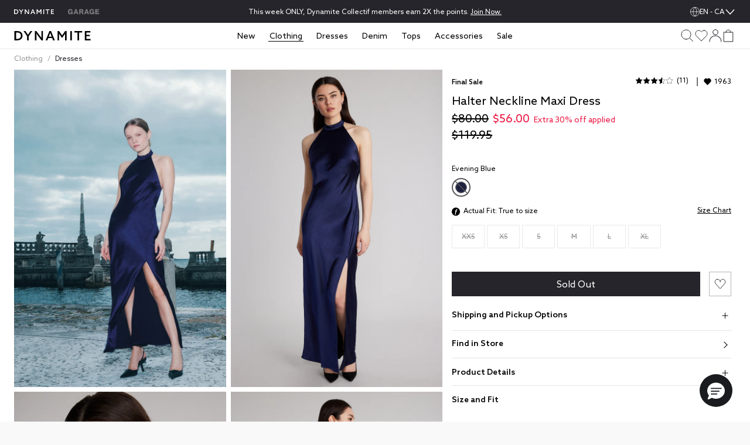

--- FILE ---
content_type: text/html;charset=UTF-8
request_url: https://www.dynamiteclothing.com/ca/p/halter-neckline-maxi-dress/100080717.html
body_size: 43228
content:
<!DOCTYPE html><html class="brand-dyn" lang="en-CA"><head>





<link rel="preload" as="image" href="https://dam.dynamiteclothing.com/m/4718b48a6cfbebd6/original/100080717_67W_1920x2880.jpg" imagesrcset="https://dam.dynamiteclothing.com/m/4718b48a6cfbebd6/original/100080717_67W_1920x2880.jpg 500w, https://dam.dynamiteclothing.com/m/4718b48a6cfbebd6/original/100080717_67W_1920x2880.jpg 740w, https://dam.dynamiteclothing.com/m/4718b48a6cfbebd6/original/100080717_67W_1920x2880.jpg 360w" imagesizes="(max-width: 545px) 90vw, (min-width: 769px) and (max-width: 991px) 40vw, (min-width: 545px) and (max-width: 768px) 90vw, (min-width: 992px) 25vw" fetchpriority="high">




<link rel="preload" href="https://www.dynamiteclothing.com/on/demandware.static/Sites-DynamiteGarageCA-Site/-/en_CA/v1769234823750/react/static/react.js" as="script">
<script src="https://www.dynamiteclothing.com/on/demandware.static/Sites-DynamiteGarageCA-Site/-/en_CA/v1769234823750/react/static/react.js"></script>
<link rel="preload" href="https://www.dynamiteclothing.com/on/demandware.static/Sites-DynamiteGarageCA-Site/-/en_CA/v1769234823750/react/static/react-dom.js" as="script">
<script src="https://www.dynamiteclothing.com/on/demandware.static/Sites-DynamiteGarageCA-Site/-/en_CA/v1769234823750/react/static/react-dom.js"></script>






<link rel="preload" href="https://www.dynamiteclothing.com/on/demandware.static/Sites-DynamiteGarageCA-Site/-/en_CA/v1769234823750/react/static/redux.js" as="script">
<script src="https://www.dynamiteclothing.com/on/demandware.static/Sites-DynamiteGarageCA-Site/-/en_CA/v1769234823750/react/static/redux.js"></script>





<link rel="preload" href="https://www.dynamiteclothing.com/on/demandware.static/Sites-DynamiteGarageCA-Site/-/en_CA/v1769234823750/react/isml/loadRedux.js" as="script">
<script src="https://www.dynamiteclothing.com/on/demandware.static/Sites-DynamiteGarageCA-Site/-/en_CA/v1769234823750/react/isml/loadRedux.js"></script>





<script>window.LOAD_REDUX && window.LOAD_REDUX({"csrf":{},"translations":{"common":{"global.countryselector":"Drop down menu country selector","global.header.countryselector":"Select Country","link.header.menu.close":"Close","global.homepage":"Dynamite Home logo","label.header.menu.close":"Close Menu","label.select":"Select","button.addtocart":"Add to Bag","button.outofstock":"Sold Out"},"countryBanner":{"banner.go.to.new.country":"Stay on Canada","banner.stay.on.current.country":"Go to the United States","banner.switch.country.main.text":"Seems like you are in the United States. You are currently shopping on our website in Canada; your orders will be shipped to Canada, in CAD."},"header":{"subcategory.menu.of":"Subcategory menu of ","menu.subcategories":"subcategories","placeholder.site.search":"Search (by keyword or image)","button.label.search":"Submit search keywords","button.label.visual.search":"Search by photo","button.label.open.search":"Search","button.label.close.search":"Close search","button.label.see.more":"See more","search.recommendations.trending":"TRENDING","search.recommendations.delete.all":"Delete all","search.recommendations.most.recent.searches":"MOST RECENT SEARCHES","search.recommendations.top.clicked":"TOP CLICKED","button.label.search.clear":"Clear search keyword","alt.text.brandswitcher":"Garage, brand switcher logo","search.suggestion.doYouMean":"Do you mean?","search.suggestion.label.products":"Products","search.suggestion.label.categories":"Categories","search.suggestion.categories.label":"in ","label.visual.search.tooltip":"SEARCH BY PHOTO","button.label.minicart.viewcart":"View Cart","button.hamburger.menu.label":"Menu","text.loyalty.join.our.collectif":"Join our Collectif ","text.loyalty.points":"{0} points","text.loyalty.points.with.this.order":"on this order!","text.loyalty.points.with.this.order.guest":"on this order!","text.loyalty.to.earn":"to earn","text.loyalty.you.can.earn":"You can earn","category.all":"All","category.items":"Items","msg.item.not.available":"This item is not available."},"account":{"link.header.giftcard":"Gift Card","link.header.wishlist":"Wishlist","link.header.logout":"Logout","link.header.login.create":"Login/Create Account","link.header.getrewards":"Get Rewarded","header.greeting.loyalty.loggedout":"Welcome to The Dynamite Collectif!","header.greeting":"Hello","header.greeting.morning":"Good morning","header.greeting.afternoon":"Good afternoon","header.greeting.evening":"Good evening","label.header.signin.experience":"Sign in to take advantage of all our Collectif Benefits!","label.profile":"Profile"},"login":{"link.signin":"Sign In","link.create.account":"Create Account","link.header.login.module":"Login","link.header.register.module":"Create account","link.header.loyalty.register.module":"Join the Dynamite Collectif","header.loyalty.message1":"Not a member yet?","header.loyalty.message2":"to get access to exclusive perks & special offers!"},"cart":{"cart.finalsale":"Final Sale","button.cancel":"Cancel","button.checkout.minicart":"Start Checkout","button.confirm":"Yes","error.cannot.add.product":"Unable to add item from the cart. Please try again. If the issue persists, please contact customer service.","error.cannot.remove.product":"Unable to remove item from the cart. Please try again. If the issue persists, please contact customer service.","error.cart.general.msg":"Something went wrong, please try again. If the issue persists, please contact customer service.","field.selectquantity":"Quantity","heading.remove.product.confirmation.modal":"Remove Product?","label.added.to.bag":"Added to bag!","label.each.item.price":"Each","label.estimatedtotal":"Estimated Total","label.final.price":"Final price","label.old.price":"Old price","label.removeProduct.modal.close.button":"Close","label.total.price":"Total","link.view.cart":"View Cart","minicart.link.view.cart":"View Cart","minicart.product.color":"Color:  ","minicart.product.size":"Size: ","msg.remove.product.confirmation.modal":"Are you sure you want to remove the following product from your cart?","title.your.shopping.cart":"My Bag"},"loyalty":{"menu.vipstatusachieved.false":"Unlock all 4 badges to reach VIP status!","menu.vipprefix":"VIP Progress","menu.applycoupon":"Apply Coupon","menu.couponapplied":"Coupon Applied","loyalty.text.dropdown.nextstatus.2":"You're on your way to becoming a {0}!","loyalty.text.dropdown.nextstatus.3":"You're on your way to becoming an {0}!","loyalty.text.dropdown.maxreward":"You've reached the top! Discover all the perks that come with being an {0}.","loyalty.text.dropdown.member.price":"You have access to exclusive members prices, don't miss it!","loyalty.text.dropdown.member.button":"Access member price","section.title.tierpoints":"Redeemable points earned since first joining the Collectif","section.title.yourlevel":"Collectif status based on your purchases over the last year","section.title.pointshistory":"section.title.pointshistory","loyalty.program.title":"Dynamite Collectif"},"pricing":{"label.price.percent_off":"% Off"},"search":{"link.all.category":"All {0}","label.category.goto":"Go to Category: {0}"},"label":{"label.arrow.previous":"label.arrow.previous","label.arrow.next":"label.arrow.next"},"notifyMe":{"notifyMe.notifyMeButton":"Notify Me"},"product":{"link.size_chart":"Size Chart","label.few.left":"Few left","error.alert.get.product.failed":"Failed to get product details","product.missing.attribute":"Select a {0}"},"productTile":{"label.added":"Added!","label.added.to.cart":"label.added.to.cart","label.size.select":"Size","label.colors":"Colours","label.quickadd.modal":"Quick add to bag options","label.quickadd.show":"Show quick add to bag options","label.view.full.details":"View Product Details"},"wishlist":{"error.cannot.remove.product":"error.cannot.remove.product","error.cannot.add.product":"error.cannot.add.product"}},"controllers":{"Page":{"SetLocale":"/on/demandware.store/Sites-DynamiteGarageCA-Site/en_CA/Page-SetLocale","Show":"/on/demandware.store/Sites-DynamiteGarageCA-Site/en_CA/Page-Show"},"Account":{"EditProfile":"/ca/account/profile","Loyalty":"/ca/account/loyalty?rurl=8","LoyaltyOverview":"/ca/loyalty","Show":"/ca/account?rurl=1"},"Cart":{"AddCoupon":"/on/demandware.store/Sites-DynamiteGarageCA-Site/en_CA/Cart-AddCoupon","ReactMiniCartShow":"/on/demandware.store/Sites-DynamiteGarageCA-Site/en_CA/Cart-ReactMiniCartShow","RemoveProduct":"/on/demandware.store/Sites-DynamiteGarageCA-Site/en_CA/Cart-RemoveProduct","Show":"/ca/cart?rurl=6","UpdateQuantity":"/on/demandware.store/Sites-DynamiteGarageCA-Site/en_CA/Cart-UpdateQuantity","AddProduct":"/on/demandware.store/Sites-DynamiteGarageCA-Site/en_CA/Cart-AddProduct"},"Checkout":{"Login":"/ca/checkout-login","Begin":"/ca/Checkout?rurl=2"},"Content":{"Asset":"/on/demandware.store/Sites-DynamiteGarageCA-Site/en_CA/Content-Asset"},"GiftCardLanding":{"Show":"/ca/giftcard"},"Home":{"Show":"/ca/?rurl=10"},"Login":{"Logout":"/ca/logout","Show":"/ca/profile/login?rurl=9","OAuthLogin":"/ca/login/o-auth","OAuthSalesforceCIAMLogin":"/on/demandware.store/Sites-DynamiteGarageCA-Site/en_CA/Login-OAuthSalesforceCIAMLogin"},"Order":{"History":"/ca/orders?rurl=7"},"Search":{"GetSuggestions":"/on/demandware.store/Sites-DynamiteGarageCA-Site/en_CA/Search-GetSuggestions","Show":"/ca/search","GetTile":"/on/demandware.store/Sites-DynamiteGarageCA-Site/en_CA/Search-GetTile"},"Wishlist":{"Show":"/ca/account/wishlist?rurl=5","AddProduct":"/on/demandware.store/Sites-DynamiteGarageCA-Site/en_CA/Wishlist-AddProduct","RemoveProduct":"/on/demandware.store/Sites-DynamiteGarageCA-Site/en_CA/Wishlist-RemoveProduct","GetWishlist":"/on/demandware.store/Sites-DynamiteGarageCA-Site/en_CA/Wishlist-GetWishlist","GetWishlistCount":"/on/demandware.store/Sites-DynamiteGarageCA-Site/en_CA/Wishlist-GetWishlistCount"},"OrderTracking":{"Show":"/ca/tracking"}},"staticUrls":{"header":{"chevronBlack":"https://www.dynamiteclothing.com/on/demandware.static/Sites-DynamiteGarageCA-Site/-/default/dw768e081f/images/svg-icons/icon-chevron.svg","chevron":"https://www.dynamiteclothing.com/on/demandware.static/Sites-DynamiteGarageCA-Site/-/default/dwceb11012/images/svg-icons/downWhite.svg","close":"https://www.dynamiteclothing.com/on/demandware.static/Sites-DynamiteGarageCA-Site/-/default/dwd8d99fa8/images/svg-icons/close.svg","language":"https://www.dynamiteclothing.com/on/demandware.static/Sites-DynamiteGarageCA-Site/-/default/dw7117d3c0/images/svg-icons/globe-white.svg","languageBlack":"https://www.dynamiteclothing.com/on/demandware.static/Sites-DynamiteGarageCA-Site/-/default/dw8fd6f1fc/images/svg-icons/globe.svg","checkIcon":"https://www.dynamiteclothing.com/on/demandware.static/Sites-DynamiteGarageCA-Site/-/default/dw28a167d9/images/svg-icons/check-new.svg","hamburgerLine":"https://www.dynamiteclothing.com/on/demandware.static/Sites-DynamiteGarageCA-Site/-/default/dwdeee3b8e/images/svg-icons/hamburger-line.svg","dynHamburgerLine":"https://www.dynamiteclothing.com/on/demandware.static/Sites-DynamiteGarageCA-Site/-/default/dw91b55747/images/svg-icons/dyn-hamburger-line.svg","dynHamburgerLineWhite":"https://www.dynamiteclothing.com/on/demandware.static/Sites-DynamiteGarageCA-Site/-/default/dw2749f9bb/images/svg-icons/dyn-hamburger-line-white.svg","garHamburgerLine":"https://www.dynamiteclothing.com/on/demandware.static/Sites-DynamiteGarageCA-Site/-/default/dw794a2458/images/svg-icons/garage-hamburger-line.svg","garHamburgerLineWhite":"https://www.dynamiteclothing.com/on/demandware.static/Sites-DynamiteGarageCA-Site/-/default/dwb02da1c4/images/svg-icons/garage-hamburger-line-white.svg","searchIcon":"https://www.dynamiteclothing.com/on/demandware.static/Sites-DynamiteGarageCA-Site/-/default/dw0e1031e8/images/svg-icons/search-header.svg","audioIcon":"https://www.dynamiteclothing.com/on/demandware.static/Sites-DynamiteGarageCA-Site/-/default/dw7853872e/images/svg-icons/volume.svg","basketIcon":"https://www.dynamiteclothing.com/on/demandware.static/Sites-DynamiteGarageCA-Site/-/default/dw117b7d3a/images/svg-icons/header-bag-icon-new.svg","basketIconWhite":"https://www.dynamiteclothing.com/on/demandware.static/Sites-DynamiteGarageCA-Site/-/default/dw9246d39c/images/svg-icons/header-bag-white.svg","brandIcon":"https://www.dynamiteclothing.com/on/demandware.static/Sites-DynamiteGarageCA-Site/-/default/dw03794104/images/svg-icons/logo-dyn-v3.svg","brandIconDynDarkWhite":"https://www.dynamiteclothing.com/on/demandware.static/Sites-DynamiteGarageCA-Site/-/default/dw55c67d93/images/svg-icons/logo-dyn-v3-white.svg","brandIconDynLightWhite":"https://www.dynamiteclothing.com/on/demandware.static/Sites-DynamiteGarageCA-Site/-/default/dw6752faf1/images/svg-icons/logo-dyn-white-header.svg","brandIconGarWhite":"https://www.dynamiteclothing.com/on/demandware.static/Sites-DynamiteGarageCA-Site/-/default/dw4c3757a0/images/svg-icons/grg-logo-white.svg","brandSwitcherIcon":"https://www.dynamiteclothing.com/on/demandware.static/Sites-DynamiteGarageCA-Site/-/default/dwa4b9efd6/images/svg-icons/2025-garage-logo-pink.svg","cancelSearchIcon":"https://www.dynamiteclothing.com/on/demandware.static/Sites-DynamiteGarageCA-Site/-/default/dw1862050a/images/svg-icons/cancel.svg","closeIcon":"https://www.dynamiteclothing.com/on/demandware.static/Sites-DynamiteGarageCA-Site/-/default/dw9add162c/images/svg-icons/minicart-close.svg","closeSearchIcon":"https://www.dynamiteclothing.com/on/demandware.static/Sites-DynamiteGarageCA-Site/-/default/dwd8d99fa8/images/svg-icons/close.svg","dynamiteLogo":"https://www.dynamiteclothing.com/on/demandware.static/Sites-DynamiteGarageCA-Site/-/default/dw03794104/images/svg-icons/logo-dyn-v3.svg","dynamiteUpdatedLogo":"https://www.dynamiteclothing.com/on/demandware.static/Sites-DynamiteGarageCA-Site/-/default/dw8487c053/images/svg-icons/logo-dyn-updated.svg","garageLogo":"https://www.dynamiteclothing.com/on/demandware.static/Sites-DynamiteGarageCA-Site/-/default/dw904ae847/images/svg-icons/garage-logo-magenta-dark.svg","expandIcon":"https://www.dynamiteclothing.com/on/demandware.static/Sites-DynamiteGarageCA-Site/-/default/dw454e932f/images/svg-icons/down.svg","loggedInIcon":"https://www.dynamiteclothing.com/on/demandware.static/Sites-DynamiteGarageCA-Site/-/default/dw832676ef/images/svg-icons/icon-profil-login.svg","loggedInIconWhite":"https://www.dynamiteclothing.com/on/demandware.static/Sites-DynamiteGarageCA-Site/-/default/dw8daffaf3/images/svg-icons/icon-profil-login-white.svg","loggedOutIcon":"https://www.dynamiteclothing.com/on/demandware.static/Sites-DynamiteGarageCA-Site/-/default/dw295ed824/images/svg-icons/profile-my-account-updated.svg","loggedOutIconWhite":"https://www.dynamiteclothing.com/on/demandware.static/Sites-DynamiteGarageCA-Site/-/default/dw8b468c5b/images/svg-icons/header-profile-white.svg","logoutIcon":"https://www.dynamiteclothing.com/on/demandware.static/Sites-DynamiteGarageCA-Site/-/default/dwba8d03d3/images/svg-icons/profile-logout-door.svg","mutedIcon":"https://www.dynamiteclothing.com/on/demandware.static/Sites-DynamiteGarageCA-Site/-/default/dw47e19950/images/svg-icons/muted.svg","ordersIcon":"https://www.dynamiteclothing.com/on/demandware.static/Sites-DynamiteGarageCA-Site/-/default/dwd5e1ba32/images/svg-icons/profile-my-orders.svg","pauseIcon":"https://www.dynamiteclothing.com/on/demandware.static/Sites-DynamiteGarageCA-Site/-/default/dwae625c98/images/svg-icons/pause.svg","playIcon":"https://www.dynamiteclothing.com/on/demandware.static/Sites-DynamiteGarageCA-Site/-/default/dwe0027f2a/images/svg-icons/play.svg","profileIcon":"https://www.dynamiteclothing.com/on/demandware.static/Sites-DynamiteGarageCA-Site/-/default/dwf57a8250/images/svg-icons/profile-my-account.svg","profileIconWhite":"https://www.dynamiteclothing.com/on/demandware.static/Sites-DynamiteGarageCA-Site/-/default/dw8b468c5b/images/svg-icons/header-profile-white.svg","removeItemIcon":"https://www.dynamiteclothing.com/on/demandware.static/Sites-DynamiteGarageCA-Site/-/default/dw1862050a/images/svg-icons/cancel.svg","searchIconWhite":"https://www.dynamiteclothing.com/on/demandware.static/Sites-DynamiteGarageCA-Site/-/default/dwb0eea602/images/svg-icons/search-icon-updated.svg","studioIcon":"https://www.dynamiteclothing.com/on/demandware.static/Sites-DynamiteGarageCA-Site/-/default/dwf658bb92/images/svg-icons/profile-star.svg","visualSearchIcon":"https://www.dynamiteclothing.com/on/demandware.static/Sites-DynamiteGarageCA-Site/-/default/dw9df07af2/images/svg-icons/crop-camera.svg","wishlistIcon":"https://www.dynamiteclothing.com/on/demandware.static/Sites-DynamiteGarageCA-Site/-/default/dw5dd1f96c/images/svg-icons/header-wishlist-icon.svg","wishlistIconWhite":"https://www.dynamiteclothing.com/on/demandware.static/Sites-DynamiteGarageCA-Site/-/default/dw5a1f3dcb/images/svg-icons/header-wishlist-white.svg","wishlistIconSmall":"https://www.dynamiteclothing.com/on/demandware.static/Sites-DynamiteGarageCA-Site/-/default/dw150ab96e/images/svg-icons/header-wishlist-icon--small.svg"},"alert":{"close":"https://www.dynamiteclothing.com/on/demandware.static/Sites-DynamiteGarageCA-Site/-/default/dwbecc89f4/images/svg-icons/dyn-close.svg"},"loyalty":{"arrowRightBlack":"https://www.dynamiteclothing.com/on/demandware.static/Sites-DynamiteGarageCA-Site/-/default/dwbf56dc9d/images/svg-icons/dyn-arrow.svg","arrowRightWhite":"https://www.dynamiteclothing.com/on/demandware.static/Sites-DynamiteGarageCA-Site/-/default/dw44f5bb89/images/svg-icons/dyn-arrow-white.svg","checkIcon":"https://www.dynamiteclothing.com/on/demandware.static/Sites-DynamiteGarageCA-Site/-/default/dwcd0926c5/images/svg-icons/check.svg","dollarIcon":"https://www.dynamiteclothing.com/on/demandware.static/Sites-DynamiteGarageCA-Site/-/default/dwf10076e4/images/svg-icons/dollar.svg","loyaltyCrownIcon":"https://www.dynamiteclothing.com/on/demandware.static/Sites-DynamiteGarageCA-Site/-/default/dw13afdebb/images/svg-icons/crown.svg"},"quickAdd":{"backArrow":"https://www.dynamiteclothing.com/on/demandware.static/Sites-DynamiteGarageCA-Site/-/default/dwe6cf44cc/images/svg-icons/arrow-left.svg"},"refinements":{"checkIcon":"https://www.dynamiteclothing.com/on/demandware.static/Sites-DynamiteGarageCA-Site/-/default/dwcd0926c5/images/svg-icons/check.svg","closeIcon":"https://www.dynamiteclothing.com/on/demandware.static/Sites-DynamiteGarageCA-Site/-/default/dwd8d99fa8/images/svg-icons/close.svg","closeIconWhite":"https://www.dynamiteclothing.com/on/demandware.static/Sites-DynamiteGarageCA-Site/-/default/dw641ee4ec/images/svg-icons/close-white.svg","expandIcon":"https://www.dynamiteclothing.com/on/demandware.static/Sites-DynamiteGarageCA-Site/-/default/dw454e932f/images/svg-icons/down.svg"},"wishlist":{"heartIcon":"https://www.dynamiteclothing.com/on/demandware.static/Sites-DynamiteGarageCA-Site/-/default/dw0331a255/images/svg-icons/dyn-heart-outline.svg","heartIconFilled":"https://www.dynamiteclothing.com/on/demandware.static/Sites-DynamiteGarageCA-Site/-/default/dw297c6567/images/svg-icons/icon-w-l-fill.svg","heartIconFilledBlack":"https://www.dynamiteclothing.com/on/demandware.static/Sites-DynamiteGarageCA-Site/-/default/dwe9255a79/images/svg-icons/icon-w-l-fill-black.svg","heartIconFilledWhite":"https://www.dynamiteclothing.com/on/demandware.static/Sites-DynamiteGarageCA-Site/-/default/dwea5af13c/images/svg-icons/heart-outline-fill-white.svg"}},"site":{"BRAND_IDS":{"DYNAMITE":"dyn","GARAGE":"gar"},"isDynamite":true,"isGarage":false,"brandId":"dyn","localeId":"en_CA","language":"en","country":"CA"},"sitePrefs":{"cookies_authSessionTimeout":365,"isSyteEnabled":false,"enableReactMenu":true,"enableLegacyMenu":false,"isLoyaltyV2Enabled":true,"DYN_CollectifButtonLink":"https://login.dynamiteclothing.com/s/login/SelfRegister?brand=","isDidomiEnabledDynamite":true,"isDidomiEnabledGarage":true,"isSearchBarRecentSearchesEnabled":true,"isSearchBarPopularSearchesEnabled":false,"isSearchBarTopProductsEnabled":true,"toggleSMSOptinVisibility":true,"enableNewDropdownNavDesign":true,"toggleLeaveAReviewVisibility":true,"useLargeImagesInSearchResult":true,"isSearchBarRecommendationsEnabled":true,"useNewMenuFlyout":true,"notifyMeEnabled":true,"enableWishlistCount":true,"complyPriceToCaliforniaLaw":false},"stores":{"countryPicker":{"showCountrySwitchBanner":false,"currentLocale":{"country":"CA","language":"en","flagUrl":"https://www.dynamiteclothing.com/on/demandware.static/Sites-DynamiteGarageCA-Site/-/default/dw95ffdbb0/images/flags/CA-flag.png","showLanguage":"CA"},"selectedLocaleIndex":0,"allLocaleLinks":[{"displayName":"Canada EN (CAD)","country":"CA","flagUrl":"https://www.dynamiteclothing.com/on/demandware.static/Sites-DynamiteGarageCA-Site/-/default/dw95ffdbb0/images/flags/CA-flag.png","currencyCode":"CAD"},{"localID":"fr_CA","displayName":"Canada FR (CAD)","country":"CA","flagUrl":"https://www.dynamiteclothing.com/on/demandware.static/Sites-DynamiteGarageCA-Site/-/default/dw95ffdbb0/images/flags/CA-flag.png","currencyCode":"CAD"},{"localID":"en_US","displayName":"United States  (USD)","country":"US","flagUrl":"https://www.dynamiteclothing.com/on/demandware.static/Sites-DynamiteGarageCA-Site/-/default/dwe18af402/images/flags/US-flag.png","currencyCode":"USD"}],"redirectURL":"https://www.dynamiteclothing.com/us","bannerColorSwitcher":false},"header":{"cartItems":0,"isSticky":false,"showPLPFilters":false,"showPDPRecap":false,"showSearchBar":false,"showSearchBarMobile":false,"useSearchButtonMobile":true,"brandRedirectURL":"https://www.dynamiteclothing.com/s/Sites-DynamiteGarageCA-Site/dw/shared_session_redirect?url=https%3A%2F%2Fwww.garageclothing.com%2Fca","homeURL":"https://www.dynamiteclothing.com/ca/","domain":"www.dynamiteclothing.com","miniCartIsLoading":true,"showAddedToBagText":false,"profileMenu":[{"title":"My Account","iconUrl":"https://www.dynamiteclothing.com/on/demandware.static/Sites-DynamiteGarageCA-Site/-/default/dwf57a8250/images/svg-icons/profile-my-account.svg","linkUrl":"/ca/account?rurl=1"},{"title":"My Rewards","iconUrl":"https://www.dynamiteclothing.com/on/demandware.static/Sites-DynamiteGarageCA-Site/-/default/dwf658bb92/images/svg-icons/profile-star.svg","linkUrl":"/ca/loyalty"},{"title":"Order Tracking","iconUrl":"https://www.dynamiteclothing.com/on/demandware.static/Sites-DynamiteGarageCA-Site/-/default/dwd5e1ba32/images/svg-icons/profile-my-orders.svg","linkUrl":"/ca/tracking"},{"title":"Wishlist","iconUrl":"https://www.dynamiteclothing.com/on/demandware.static/Sites-DynamiteGarageCA-Site/-/default/dw150ab96e/images/svg-icons/header-wishlist-icon--small.svg","linkUrl":"/ca/account/wishlist?rurl=5"}],"dynCollectifButtonLink":"https://login.dynamiteclothing.com/s/login/SelfRegister?brand=dynamite&language=en_CA","loyaltyV2PointsEarned":0,"outOfStockItems":[],"searchRecommendations":{"recentSearches":[],"popularSearches":[],"topProducts":[{"badge":{"isFinalSale":true,"html":"<span>Final Sale</span>","ariaLabel":"Final Sale"},"brand":"Dynamite","imageAspectRatio":"2 / 3","images":[{"alt":"Oversized Double Breasted Wool Coat","title":"Oversized Double Breasted Wool Coat Chalet Brown","src":"https://dam.dynamiteclothing.com/m/70710e8b57ae8f2f/original/100097332_7PG_1920x2880.jpg","aspectRatio":"2 / 3","heightWidthRatio":1.5,"index":0,"srcSet":"https://dam.dynamiteclothing.com/m/70710e8b57ae8f2f/original/100097332_7PG_1920x2880.jpg 240w, https://dam.dynamiteclothing.com/m/70710e8b57ae8f2f/original/100097332_7PG_1920x2880.jpg 320w, https://dam.dynamiteclothing.com/m/70710e8b57ae8f2f/original/100097332_7PG_1920x2880.jpg 640w, https://dam.dynamiteclothing.com/m/70710e8b57ae8f2f/original/100097332_7PG_1920x2880.jpg 1280w","sizes":"(max-width: 545px) 40vw, (max-width: 768px) 33vw, 25vw, 25vw","largethumbnailSrc":"https://dam.dynamiteclothing.com/m/70710e8b57ae8f2f/original/100097332_7PG_1920x2880.jpg"}],"loyaltyPrice":{"calloutMessages":[],"listPrice":"$179.95","salePrice":"$90.00","promoPrice":"","finalPriceRaw":90,"percentOff":"50% Off","showPercentOff":true,"showCalloutMessage":false,"showPromoPrice":false,"showBoth":false},"masterProductId":"100097332","pid":"1000973327PG","price":{"calloutMessages":["Extra 30% off applied"],"listPrice":"$179.95","salePrice":"$90.00","promoPrice":"$63.00","finalPriceRaw":63,"percentOff":"null% Off","showPercentOff":false,"showCalloutMessage":true,"showPromoPrice":true,"showBoth":false},"productName":"Oversized Double Breasted Wool Coat","productUrl":"https://www.dynamiteclothing.com/ca/p/oversized-double-breasted-wool-coat/1000973327PG.html","promotions":[{"calloutMsg":"Extra 30% off applied","details":"","enabled":true,"id":"1142026","name":"EXTRA 30%","promotionClass":"PRODUCT","rank":null,"showPromoPrice":true,"showCalloutMessage":true,"showBoth":false}],"showLoyaltyPrice":false,"strikeNonLoyaltyPrice":false,"arrivalDate":"2025-09-03T00:00:00.000Z","isEarlyAccess":false},{"badge":{"isFinalSale":true,"html":"<span>Final Sale</span>","ariaLabel":"Final Sale"},"brand":"Dynamite","imageAspectRatio":"2 / 3","images":[{"alt":"Cinched Wool Coat","title":"Cinched Wool Coat Persian Mulberry","src":"https://dam.dynamiteclothing.com/m/1bad1a71058c1c11/original/100098414_8DE_1920x2880.jpg","aspectRatio":"2 / 3","heightWidthRatio":1.5,"index":0,"srcSet":"https://dam.dynamiteclothing.com/m/1bad1a71058c1c11/original/100098414_8DE_1920x2880.jpg 240w, https://dam.dynamiteclothing.com/m/1bad1a71058c1c11/original/100098414_8DE_1920x2880.jpg 320w, https://dam.dynamiteclothing.com/m/1bad1a71058c1c11/original/100098414_8DE_1920x2880.jpg 640w, https://dam.dynamiteclothing.com/m/1bad1a71058c1c11/original/100098414_8DE_1920x2880.jpg 1280w","sizes":"(max-width: 545px) 40vw, (max-width: 768px) 33vw, 25vw, 25vw","largethumbnailSrc":"https://dam.dynamiteclothing.com/m/1bad1a71058c1c11/original/100098414_8DE_1920x2880.jpg"}],"loyaltyPrice":{"calloutMessages":[],"listPrice":"$189.95","salePrice":"$90.00","promoPrice":"","finalPriceRaw":90,"percentOff":"53% Off","showPercentOff":true,"showCalloutMessage":false,"showPromoPrice":false,"showBoth":false},"masterProductId":"100098414","pid":"1000984148DE","price":{"calloutMessages":["Extra 30% off applied"],"listPrice":"$189.95","salePrice":"$90.00","promoPrice":"$63.00","finalPriceRaw":63,"percentOff":"null% Off","showPercentOff":false,"showCalloutMessage":true,"showPromoPrice":true,"showBoth":false},"productName":"Cinched Wool Coat","productUrl":"https://www.dynamiteclothing.com/ca/p/cinched-wool-coat/1000984148DE.html","promotions":[{"calloutMsg":"Extra 30% off applied","details":"","enabled":true,"id":"1142026","name":"EXTRA 30%","promotionClass":"PRODUCT","rank":null,"showPromoPrice":true,"showCalloutMessage":true,"showBoth":false}],"showLoyaltyPrice":false,"strikeNonLoyaltyPrice":false,"arrivalDate":"2025-09-17T00:00:00.000Z","isEarlyAccess":false},{"badge":{"html":"\n    \n    <div class=\"content-asset\"><!-- dwMarker=\"content\" dwContentID=\"7aa47f3453d3d612df3e0a475d\" -->\n        <style type=\"text/css\">\r\n    .tile-badge {\r\n        display: flex;\r\n        flex-direction: row;\r\n        align-items: center;\r\n    }\r\n    \r\n    .tile-badge p {\r\n        font-size: 12px !important;\r\n        margin: 0 !important;\r\n        color: #676767 !important;\r\n    }\r\n\r\n   @media only screen and (max-width: 601px) {\r\n    .tile-badge p {\r\n       font-size: 11px !important;\r\n    }\r\n  }\r\n  @media only screen and (max-width: 320px) {\r\n    .tile-badge p {\r\n       font-size: 11px !important;\r\n    }\r\n  }\r\n\r\n</style>\r\n<div class=\"tile-badge\">\r\n<p class=\"dyn-font-regular\">New</p>\r\n</div>\n    </div> <!-- End content-asset -->\n\n","ariaLabel":"Product badge: isNew"},"brand":"Dynamite","imageAspectRatio":"2 / 3","images":[{"alt":"Iris Flared Ponte Maxi Dress","title":"Iris Flared Ponte Maxi Dress Cherry Lacquer Burgundy","src":"https://dam.dynamiteclothing.com/m/635d6f955a7b887d/original/100096517_8F4_1920x2880.jpg","aspectRatio":"2 / 3","heightWidthRatio":1.5,"index":0,"srcSet":"https://dam.dynamiteclothing.com/m/635d6f955a7b887d/original/100096517_8F4_1920x2880.jpg 240w, https://dam.dynamiteclothing.com/m/635d6f955a7b887d/original/100096517_8F4_1920x2880.jpg 320w, https://dam.dynamiteclothing.com/m/635d6f955a7b887d/original/100096517_8F4_1920x2880.jpg 640w, https://dam.dynamiteclothing.com/m/635d6f955a7b887d/original/100096517_8F4_1920x2880.jpg 1280w","sizes":"(max-width: 545px) 40vw, (max-width: 768px) 33vw, 25vw, 25vw","largethumbnailSrc":"https://dam.dynamiteclothing.com/m/635d6f955a7b887d/original/100096517_8F4_1920x2880.jpg"}],"loyaltyPrice":{"calloutMessages":[],"listPrice":"","salePrice":"$139.95","promoPrice":"","finalPriceRaw":139.95,"percentOff":"null% Off","showPercentOff":false,"showCalloutMessage":false,"showPromoPrice":false,"showBoth":false},"masterProductId":"100096517","pid":"1000965178F4","price":{"calloutMessages":[],"listPrice":"","salePrice":"$139.95","promoPrice":"","finalPriceRaw":139.95,"percentOff":"null% Off","showPercentOff":false,"showCalloutMessage":false,"showPromoPrice":false,"showBoth":false},"productName":"Iris Flared Ponte Maxi Dress","productUrl":"https://www.dynamiteclothing.com/ca/p/iris-flared-ponte-maxi-dress/1000965178F4.html","promotions":null,"showLoyaltyPrice":false,"strikeNonLoyaltyPrice":false,"arrivalDate":"2026-01-03T00:00:00.000Z","isEarlyAccess":false},{"badge":{},"brand":"Dynamite","imageAspectRatio":"2 / 3","images":[{"alt":"Katia Long Sleeve Mini Dress","title":"Katia Long Sleeve Mini Dress Jet Black","src":"https://dam.dynamiteclothing.com/m/200f27cc841b149d/original/100101700_06V_1920x2880.jpg","aspectRatio":"2 / 3","heightWidthRatio":1.5,"index":0,"srcSet":"https://dam.dynamiteclothing.com/m/200f27cc841b149d/original/100101700_06V_1920x2880.jpg 240w, https://dam.dynamiteclothing.com/m/200f27cc841b149d/original/100101700_06V_1920x2880.jpg 320w, https://dam.dynamiteclothing.com/m/200f27cc841b149d/original/100101700_06V_1920x2880.jpg 640w, https://dam.dynamiteclothing.com/m/200f27cc841b149d/original/100101700_06V_1920x2880.jpg 1280w","sizes":"(max-width: 545px) 40vw, (max-width: 768px) 33vw, 25vw, 25vw","largethumbnailSrc":"https://dam.dynamiteclothing.com/m/200f27cc841b149d/original/100101700_06V_1920x2880.jpg"}],"loyaltyPrice":{"calloutMessages":[],"listPrice":"","salePrice":"$69.95","promoPrice":"","finalPriceRaw":69.95,"percentOff":"null% Off","showPercentOff":false,"showCalloutMessage":false,"showPromoPrice":false,"showBoth":false},"masterProductId":"100101700","pid":"10010170006V","price":{"calloutMessages":[],"listPrice":"","salePrice":"$69.95","promoPrice":"","finalPriceRaw":69.95,"percentOff":"null% Off","showPercentOff":false,"showCalloutMessage":false,"showPromoPrice":false,"showBoth":false},"productName":"Katia Long Sleeve Mini Dress","productUrl":"https://www.dynamiteclothing.com/ca/p/katia-long-sleeve-mini-dress/10010170006V.html","promotions":null,"showLoyaltyPrice":false,"strikeNonLoyaltyPrice":false,"arrivalDate":"2025-12-24T00:00:00.000Z","isEarlyAccess":false}]},"headerColorSwitcher":true,"headerDarkModeSwitcher":true,"headerGradientSwitcher":false,"categories":[{"name":"New","url":"/ca/d/new/","id":"dyn_new","showInMenu":true,"linkBold":false,"linkColor":false,"flyoutNavContentAsset":"dyn-flyout-newarrivals","flyoutNavAssetType":"image","alternativeUrl":false,"nav_column1_label":"Categories","nav_column2_label":"Featured","nav_column3_label":false,"nav_column4_label":false,"nav_column5_label":false,"nav_column6_label":false,"nav_subCategory_column1":"dyn_new_tops,\r\ndyn_new_dresses_jumpsuits,\r\ndyn_new_blazers,\r\ndyn_new_coats_jackets,\r\ndyn_new_shorts_skirts,\r\ndyn_new_jeans,\r\ndyn_new_pants,\r\ndyn_new_accessories","nav_subCategory_column2":"dyn_vday_collection,\r\ndyn_clothing_resort_collection","nav_subCategory_column3":false,"nav_subCategory_column4":false,"nav_subCategory_column5":false,"nav_subCategory_column6":false,"nav_large_image1_title":"Get Intimate","nav_large_image2_title":false,"nav_regular_image1_title":false,"nav_regular_image2_title":false,"nav_regular_image3_title":false,"nav_regular_image4_title":false,"nav_small_image1_title":false,"nav_small_image2_title":false,"nav_small_image3_title":false,"nav_small_image4_title":false,"nav_small_image5_title":false,"nav_small_image6_title":false,"nav_large_image1_alt_text":"A silhouette of a model against a red background.","nav_large_image2_alt_text":false,"nav_regular_image1_alt_text":false,"nav_regular_image2_alt_text":false,"nav_regular_image3_alt_text":false,"nav_regular_image4_alt_text":false,"nav_small_image1_alt_text":false,"nav_small_image2_alt_text":false,"nav_small_image3_alt_text":false,"nav_small_image4_alt_text":false,"nav_small_image5_alt_text":false,"nav_small_image6_alt_text":false,"nav_large_image1":"https://www.dynamiteclothing.com/on/demandware.static/-/Sites-dynamiteGarage_ca_storefront_catalog/default/dw3efed592/navigationImages/dyn_vday_collection.jpg","nav_large_image2":false,"nav_regular_image1":false,"nav_regular_image2":false,"nav_regular_image3":false,"nav_regular_image4":false,"nav_small_image1":false,"nav_small_image2":false,"nav_small_image3":false,"nav_small_image4":false,"nav_small_image5":false,"nav_small_image6":false,"subCategories":[{"name":"Valentine's Day Collection","url":"/ca/d/valentines-day-collection/","id":"dyn_vday_collection","showInMenu":true,"linkBold":false,"linkColor":false,"flyoutNavContentAsset":false,"flyoutNavAssetType":null,"alternativeUrl":false,"nav_column1_label":false,"nav_column2_label":false,"nav_column3_label":false,"nav_column4_label":false,"nav_column5_label":false,"nav_column6_label":false,"nav_subCategory_column1":false,"nav_subCategory_column2":false,"nav_subCategory_column3":false,"nav_subCategory_column4":false,"nav_subCategory_column5":false,"nav_subCategory_column6":false,"nav_large_image1_title":false,"nav_large_image2_title":false,"nav_regular_image1_title":false,"nav_regular_image2_title":false,"nav_regular_image3_title":false,"nav_regular_image4_title":false,"nav_small_image1_title":false,"nav_small_image2_title":false,"nav_small_image3_title":false,"nav_small_image4_title":false,"nav_small_image5_title":false,"nav_small_image6_title":false,"nav_large_image1_alt_text":false,"nav_large_image2_alt_text":false,"nav_regular_image1_alt_text":false,"nav_regular_image2_alt_text":false,"nav_regular_image3_alt_text":false,"nav_regular_image4_alt_text":false,"nav_small_image1_alt_text":false,"nav_small_image2_alt_text":false,"nav_small_image3_alt_text":false,"nav_small_image4_alt_text":false,"nav_small_image5_alt_text":false,"nav_small_image6_alt_text":false,"nav_large_image1":false,"nav_large_image2":false,"nav_regular_image1":false,"nav_regular_image2":false,"nav_regular_image3":false,"nav_regular_image4":false,"nav_small_image1":false,"nav_small_image2":false,"nav_small_image3":false,"nav_small_image4":false,"nav_small_image5":false,"nav_small_image6":false},{"name":"Resort Collection","url":"/ca/d/clothing/the-resort-collection/","id":"dyn_clothing_resort_collection","showInMenu":true,"linkBold":false,"linkColor":false,"flyoutNavContentAsset":false,"flyoutNavAssetType":null,"alternativeUrl":false,"nav_column1_label":false,"nav_column2_label":false,"nav_column3_label":false,"nav_column4_label":false,"nav_column5_label":false,"nav_column6_label":false,"nav_subCategory_column1":false,"nav_subCategory_column2":false,"nav_subCategory_column3":false,"nav_subCategory_column4":false,"nav_subCategory_column5":false,"nav_subCategory_column6":false,"nav_large_image1_title":false,"nav_large_image2_title":false,"nav_regular_image1_title":false,"nav_regular_image2_title":false,"nav_regular_image3_title":false,"nav_regular_image4_title":false,"nav_small_image1_title":false,"nav_small_image2_title":false,"nav_small_image3_title":false,"nav_small_image4_title":false,"nav_small_image5_title":false,"nav_small_image6_title":false,"nav_large_image1_alt_text":false,"nav_large_image2_alt_text":false,"nav_regular_image1_alt_text":false,"nav_regular_image2_alt_text":false,"nav_regular_image3_alt_text":false,"nav_regular_image4_alt_text":false,"nav_small_image1_alt_text":false,"nav_small_image2_alt_text":false,"nav_small_image3_alt_text":false,"nav_small_image4_alt_text":false,"nav_small_image5_alt_text":false,"nav_small_image6_alt_text":false,"nav_large_image1":false,"nav_large_image2":false,"nav_regular_image1":false,"nav_regular_image2":false,"nav_regular_image3":false,"nav_regular_image4":false,"nav_small_image1":false,"nav_small_image2":false,"nav_small_image3":false,"nav_small_image4":false,"nav_small_image5":false,"nav_small_image6":false},{"name":"Tops","url":"/ca/d/new/tops/","id":"dyn_new_tops","showInMenu":true,"linkBold":false,"linkColor":false,"flyoutNavContentAsset":false,"flyoutNavAssetType":null,"alternativeUrl":false,"nav_column1_label":false,"nav_column2_label":false,"nav_column3_label":false,"nav_column4_label":false,"nav_column5_label":false,"nav_column6_label":false,"nav_subCategory_column1":false,"nav_subCategory_column2":false,"nav_subCategory_column3":false,"nav_subCategory_column4":false,"nav_subCategory_column5":false,"nav_subCategory_column6":false,"nav_large_image1_title":false,"nav_large_image2_title":false,"nav_regular_image1_title":false,"nav_regular_image2_title":false,"nav_regular_image3_title":false,"nav_regular_image4_title":false,"nav_small_image1_title":false,"nav_small_image2_title":false,"nav_small_image3_title":false,"nav_small_image4_title":false,"nav_small_image5_title":false,"nav_small_image6_title":false,"nav_large_image1_alt_text":false,"nav_large_image2_alt_text":false,"nav_regular_image1_alt_text":false,"nav_regular_image2_alt_text":false,"nav_regular_image3_alt_text":false,"nav_regular_image4_alt_text":false,"nav_small_image1_alt_text":false,"nav_small_image2_alt_text":false,"nav_small_image3_alt_text":false,"nav_small_image4_alt_text":false,"nav_small_image5_alt_text":false,"nav_small_image6_alt_text":false,"nav_large_image1":false,"nav_large_image2":false,"nav_regular_image1":false,"nav_regular_image2":false,"nav_regular_image3":false,"nav_regular_image4":false,"nav_small_image1":false,"nav_small_image2":false,"nav_small_image3":false,"nav_small_image4":false,"nav_small_image5":false,"nav_small_image6":false},{"name":"Dresses","url":"/ca/d/new/dresses/","id":"dyn_new_dresses_jumpsuits","showInMenu":true,"linkBold":false,"linkColor":false,"flyoutNavContentAsset":false,"flyoutNavAssetType":null,"alternativeUrl":false,"nav_column1_label":false,"nav_column2_label":false,"nav_column3_label":false,"nav_column4_label":false,"nav_column5_label":false,"nav_column6_label":false,"nav_subCategory_column1":false,"nav_subCategory_column2":false,"nav_subCategory_column3":false,"nav_subCategory_column4":false,"nav_subCategory_column5":false,"nav_subCategory_column6":false,"nav_large_image1_title":false,"nav_large_image2_title":false,"nav_regular_image1_title":false,"nav_regular_image2_title":false,"nav_regular_image3_title":false,"nav_regular_image4_title":false,"nav_small_image1_title":false,"nav_small_image2_title":false,"nav_small_image3_title":false,"nav_small_image4_title":false,"nav_small_image5_title":false,"nav_small_image6_title":false,"nav_large_image1_alt_text":false,"nav_large_image2_alt_text":false,"nav_regular_image1_alt_text":false,"nav_regular_image2_alt_text":false,"nav_regular_image3_alt_text":false,"nav_regular_image4_alt_text":false,"nav_small_image1_alt_text":false,"nav_small_image2_alt_text":false,"nav_small_image3_alt_text":false,"nav_small_image4_alt_text":false,"nav_small_image5_alt_text":false,"nav_small_image6_alt_text":false,"nav_large_image1":false,"nav_large_image2":false,"nav_regular_image1":false,"nav_regular_image2":false,"nav_regular_image3":false,"nav_regular_image4":false,"nav_small_image1":false,"nav_small_image2":false,"nav_small_image3":false,"nav_small_image4":false,"nav_small_image5":false,"nav_small_image6":false},{"name":"Blazers & Vests","url":"/ca/d/new/blazers/","id":"dyn_new_blazers","showInMenu":true,"linkBold":false,"linkColor":false,"flyoutNavContentAsset":false,"flyoutNavAssetType":null,"alternativeUrl":false,"nav_column1_label":false,"nav_column2_label":false,"nav_column3_label":false,"nav_column4_label":false,"nav_column5_label":false,"nav_column6_label":false,"nav_subCategory_column1":false,"nav_subCategory_column2":false,"nav_subCategory_column3":false,"nav_subCategory_column4":false,"nav_subCategory_column5":false,"nav_subCategory_column6":false,"nav_large_image1_title":false,"nav_large_image2_title":false,"nav_regular_image1_title":false,"nav_regular_image2_title":false,"nav_regular_image3_title":false,"nav_regular_image4_title":false,"nav_small_image1_title":false,"nav_small_image2_title":false,"nav_small_image3_title":false,"nav_small_image4_title":false,"nav_small_image5_title":false,"nav_small_image6_title":false,"nav_large_image1_alt_text":false,"nav_large_image2_alt_text":false,"nav_regular_image1_alt_text":false,"nav_regular_image2_alt_text":false,"nav_regular_image3_alt_text":false,"nav_regular_image4_alt_text":false,"nav_small_image1_alt_text":false,"nav_small_image2_alt_text":false,"nav_small_image3_alt_text":false,"nav_small_image4_alt_text":false,"nav_small_image5_alt_text":false,"nav_small_image6_alt_text":false,"nav_large_image1":false,"nav_large_image2":false,"nav_regular_image1":false,"nav_regular_image2":false,"nav_regular_image3":false,"nav_regular_image4":false,"nav_small_image1":false,"nav_small_image2":false,"nav_small_image3":false,"nav_small_image4":false,"nav_small_image5":false,"nav_small_image6":false},{"name":"Coats & Jackets","url":"/ca/d/new/coats-jackets/","id":"dyn_new_coats_jackets","showInMenu":true,"linkBold":false,"linkColor":false,"flyoutNavContentAsset":false,"flyoutNavAssetType":null,"alternativeUrl":false,"nav_column1_label":false,"nav_column2_label":false,"nav_column3_label":false,"nav_column4_label":false,"nav_column5_label":false,"nav_column6_label":false,"nav_subCategory_column1":false,"nav_subCategory_column2":false,"nav_subCategory_column3":false,"nav_subCategory_column4":false,"nav_subCategory_column5":false,"nav_subCategory_column6":false,"nav_large_image1_title":false,"nav_large_image2_title":false,"nav_regular_image1_title":false,"nav_regular_image2_title":false,"nav_regular_image3_title":false,"nav_regular_image4_title":false,"nav_small_image1_title":false,"nav_small_image2_title":false,"nav_small_image3_title":false,"nav_small_image4_title":false,"nav_small_image5_title":false,"nav_small_image6_title":false,"nav_large_image1_alt_text":false,"nav_large_image2_alt_text":false,"nav_regular_image1_alt_text":false,"nav_regular_image2_alt_text":false,"nav_regular_image3_alt_text":false,"nav_regular_image4_alt_text":false,"nav_small_image1_alt_text":false,"nav_small_image2_alt_text":false,"nav_small_image3_alt_text":false,"nav_small_image4_alt_text":false,"nav_small_image5_alt_text":false,"nav_small_image6_alt_text":false,"nav_large_image1":false,"nav_large_image2":false,"nav_regular_image1":false,"nav_regular_image2":false,"nav_regular_image3":false,"nav_regular_image4":false,"nav_small_image1":false,"nav_small_image2":false,"nav_small_image3":false,"nav_small_image4":false,"nav_small_image5":false,"nav_small_image6":false},{"name":"Jeans & Denim","url":"/ca/d/new/jeans-denim/","id":"dyn_new_jeans","showInMenu":true,"linkBold":false,"linkColor":false,"flyoutNavContentAsset":false,"flyoutNavAssetType":null,"alternativeUrl":false,"nav_column1_label":false,"nav_column2_label":false,"nav_column3_label":false,"nav_column4_label":false,"nav_column5_label":false,"nav_column6_label":false,"nav_subCategory_column1":false,"nav_subCategory_column2":false,"nav_subCategory_column3":false,"nav_subCategory_column4":false,"nav_subCategory_column5":false,"nav_subCategory_column6":false,"nav_large_image1_title":false,"nav_large_image2_title":false,"nav_regular_image1_title":false,"nav_regular_image2_title":false,"nav_regular_image3_title":false,"nav_regular_image4_title":false,"nav_small_image1_title":false,"nav_small_image2_title":false,"nav_small_image3_title":false,"nav_small_image4_title":false,"nav_small_image5_title":false,"nav_small_image6_title":false,"nav_large_image1_alt_text":false,"nav_large_image2_alt_text":false,"nav_regular_image1_alt_text":false,"nav_regular_image2_alt_text":false,"nav_regular_image3_alt_text":false,"nav_regular_image4_alt_text":false,"nav_small_image1_alt_text":false,"nav_small_image2_alt_text":false,"nav_small_image3_alt_text":false,"nav_small_image4_alt_text":false,"nav_small_image5_alt_text":false,"nav_small_image6_alt_text":false,"nav_large_image1":false,"nav_large_image2":false,"nav_regular_image1":false,"nav_regular_image2":false,"nav_regular_image3":false,"nav_regular_image4":false,"nav_small_image1":false,"nav_small_image2":false,"nav_small_image3":false,"nav_small_image4":false,"nav_small_image5":false,"nav_small_image6":false},{"name":"Pants","url":"/ca/d/new/pants/","id":"dyn_new_pants","showInMenu":true,"linkBold":false,"linkColor":false,"flyoutNavContentAsset":false,"flyoutNavAssetType":null,"alternativeUrl":false,"nav_column1_label":false,"nav_column2_label":false,"nav_column3_label":false,"nav_column4_label":false,"nav_column5_label":false,"nav_column6_label":false,"nav_subCategory_column1":false,"nav_subCategory_column2":false,"nav_subCategory_column3":false,"nav_subCategory_column4":false,"nav_subCategory_column5":false,"nav_subCategory_column6":false,"nav_large_image1_title":false,"nav_large_image2_title":false,"nav_regular_image1_title":false,"nav_regular_image2_title":false,"nav_regular_image3_title":false,"nav_regular_image4_title":false,"nav_small_image1_title":false,"nav_small_image2_title":false,"nav_small_image3_title":false,"nav_small_image4_title":false,"nav_small_image5_title":false,"nav_small_image6_title":false,"nav_large_image1_alt_text":false,"nav_large_image2_alt_text":false,"nav_regular_image1_alt_text":false,"nav_regular_image2_alt_text":false,"nav_regular_image3_alt_text":false,"nav_regular_image4_alt_text":false,"nav_small_image1_alt_text":false,"nav_small_image2_alt_text":false,"nav_small_image3_alt_text":false,"nav_small_image4_alt_text":false,"nav_small_image5_alt_text":false,"nav_small_image6_alt_text":false,"nav_large_image1":false,"nav_large_image2":false,"nav_regular_image1":false,"nav_regular_image2":false,"nav_regular_image3":false,"nav_regular_image4":false,"nav_small_image1":false,"nav_small_image2":false,"nav_small_image3":false,"nav_small_image4":false,"nav_small_image5":false,"nav_small_image6":false},{"name":"Skirts & Shorts","url":"/ca/d/new/shorts-skirts/","id":"dyn_new_shorts_skirts","showInMenu":true,"linkBold":false,"linkColor":false,"flyoutNavContentAsset":false,"flyoutNavAssetType":null,"alternativeUrl":false,"nav_column1_label":false,"nav_column2_label":false,"nav_column3_label":false,"nav_column4_label":false,"nav_column5_label":false,"nav_column6_label":false,"nav_subCategory_column1":false,"nav_subCategory_column2":false,"nav_subCategory_column3":false,"nav_subCategory_column4":false,"nav_subCategory_column5":false,"nav_subCategory_column6":false,"nav_large_image1_title":false,"nav_large_image2_title":false,"nav_regular_image1_title":false,"nav_regular_image2_title":false,"nav_regular_image3_title":false,"nav_regular_image4_title":false,"nav_small_image1_title":false,"nav_small_image2_title":false,"nav_small_image3_title":false,"nav_small_image4_title":false,"nav_small_image5_title":false,"nav_small_image6_title":false,"nav_large_image1_alt_text":false,"nav_large_image2_alt_text":false,"nav_regular_image1_alt_text":false,"nav_regular_image2_alt_text":false,"nav_regular_image3_alt_text":false,"nav_regular_image4_alt_text":false,"nav_small_image1_alt_text":false,"nav_small_image2_alt_text":false,"nav_small_image3_alt_text":false,"nav_small_image4_alt_text":false,"nav_small_image5_alt_text":false,"nav_small_image6_alt_text":false,"nav_large_image1":false,"nav_large_image2":false,"nav_regular_image1":false,"nav_regular_image2":false,"nav_regular_image3":false,"nav_regular_image4":false,"nav_small_image1":false,"nav_small_image2":false,"nav_small_image3":false,"nav_small_image4":false,"nav_small_image5":false,"nav_small_image6":false},{"name":"Accessories","url":"/ca/d/new/accessories/","id":"dyn_new_accessories","showInMenu":true,"linkBold":false,"linkColor":false,"flyoutNavContentAsset":false,"flyoutNavAssetType":null,"alternativeUrl":false,"nav_column1_label":false,"nav_column2_label":false,"nav_column3_label":false,"nav_column4_label":false,"nav_column5_label":false,"nav_column6_label":false,"nav_subCategory_column1":false,"nav_subCategory_column2":false,"nav_subCategory_column3":false,"nav_subCategory_column4":false,"nav_subCategory_column5":false,"nav_subCategory_column6":false,"nav_large_image1_title":false,"nav_large_image2_title":false,"nav_regular_image1_title":false,"nav_regular_image2_title":false,"nav_regular_image3_title":false,"nav_regular_image4_title":false,"nav_small_image1_title":false,"nav_small_image2_title":false,"nav_small_image3_title":false,"nav_small_image4_title":false,"nav_small_image5_title":false,"nav_small_image6_title":false,"nav_large_image1_alt_text":false,"nav_large_image2_alt_text":false,"nav_regular_image1_alt_text":false,"nav_regular_image2_alt_text":false,"nav_regular_image3_alt_text":false,"nav_regular_image4_alt_text":false,"nav_small_image1_alt_text":false,"nav_small_image2_alt_text":false,"nav_small_image3_alt_text":false,"nav_small_image4_alt_text":false,"nav_small_image5_alt_text":false,"nav_small_image6_alt_text":false,"nav_large_image1":false,"nav_large_image2":false,"nav_regular_image1":false,"nav_regular_image2":false,"nav_regular_image3":false,"nav_regular_image4":false,"nav_small_image1":false,"nav_small_image2":false,"nav_small_image3":false,"nav_small_image4":false,"nav_small_image5":false,"nav_small_image6":false}],"complexSubCategories":false,"subCategoriesToShowInMenu":true},{"name":"Clothing","url":"/ca/d/clothing/","id":"dyn_clothing","showInMenu":true,"linkBold":false,"linkColor":false,"flyoutNavContentAsset":"dyn-flyout-clothing","flyoutNavAssetType":"image","alternativeUrl":false,"nav_column1_label":"Categories","nav_column2_label":"Featured","nav_column3_label":"Season Must-Haves","nav_column4_label":false,"nav_column5_label":false,"nav_column6_label":false,"nav_subCategory_column1":"dyn_clothing_dresses_jumpsuits,\r\ndyn_clothing_tops,\r\ndyn_clothing_tshirts,\r\ndyn_clothing_tops_blouses,\r\ndyn_clothing_sweaters_cardigans,\r\ndyn_bodysuits,\r\ndyn_clothing_blazers,\r\ndyn_clothing_coats_jackets,\r\ndyn_bottoms,\r\ndyn_clothing_jeans_denim,\r\ndyn_clothing_pants_leggings,\r\ndyn_clothing_skirts","nav_subCategory_column2":"dyn_featured_cozy,\r\ndyn_workwear,\r\ndyn_nights_out,\r\ndyn_everyday_essentials,\r\n-,\r\ndyn_clothing_matching_sets,\r\ndyn_clothing_bestsellers,\r\ndyn_clothing_online_exclusives","nav_subCategory_column3":"dyn_trending_lace,\r\ndyn_trending_satin,\r\ndyn_trending_faux_leather,\r\n-,\r\ndyn_trending_colors_blue,\r\ndyn_trending_brown_colours,\r\ndyn_trending_neutral_colours","nav_subCategory_column4":false,"nav_subCategory_column5":false,"nav_subCategory_column6":false,"nav_large_image1_title":false,"nav_large_image2_title":false,"nav_regular_image1_title":false,"nav_regular_image2_title":false,"nav_regular_image3_title":false,"nav_regular_image4_title":false,"nav_small_image1_title":"Cozy Layers","nav_small_image2_title":"Romantic Lace","nav_small_image3_title":false,"nav_small_image4_title":false,"nav_small_image5_title":false,"nav_small_image6_title":false,"nav_large_image1_alt_text":false,"nav_large_image2_alt_text":false,"nav_regular_image1_alt_text":false,"nav_regular_image2_alt_text":false,"nav_regular_image3_alt_text":false,"nav_regular_image4_alt_text":false,"nav_small_image1_alt_text":"Model is wearing a brown balloon sleeve sweater.","nav_small_image2_alt_text":"Model is wearing a beige sweater and white lace trim shorts.","nav_small_image3_alt_text":false,"nav_small_image4_alt_text":false,"nav_small_image5_alt_text":false,"nav_small_image6_alt_text":false,"nav_large_image1":false,"nav_large_image2":false,"nav_regular_image1":false,"nav_regular_image2":false,"nav_regular_image3":false,"nav_regular_image4":false,"nav_small_image1":"https://www.dynamiteclothing.com/on/demandware.static/-/Sites-dynamiteGarage_ca_storefront_catalog/default/dw7ea96585/navigationImages/dyn_featured_cozy.jpg","nav_small_image2":"https://www.dynamiteclothing.com/on/demandware.static/-/Sites-dynamiteGarage_ca_storefront_catalog/default/dwec723986/navigationImages/dyn_trending_lace.jpg","nav_small_image3":false,"nav_small_image4":false,"nav_small_image5":false,"nav_small_image6":false,"subCategories":[{"name":"Dresses","url":"/ca/d/clothing/dresses-jumpsuits/","id":"dyn_clothing_dresses_jumpsuits","showInMenu":true,"linkBold":false,"linkColor":false,"flyoutNavContentAsset":false,"flyoutNavAssetType":null,"alternativeUrl":false,"nav_column1_label":false,"nav_column2_label":false,"nav_column3_label":false,"nav_column4_label":false,"nav_column5_label":false,"nav_column6_label":false,"nav_subCategory_column1":false,"nav_subCategory_column2":false,"nav_subCategory_column3":false,"nav_subCategory_column4":false,"nav_subCategory_column5":false,"nav_subCategory_column6":false,"nav_large_image1_title":false,"nav_large_image2_title":false,"nav_regular_image1_title":false,"nav_regular_image2_title":false,"nav_regular_image3_title":false,"nav_regular_image4_title":false,"nav_small_image1_title":false,"nav_small_image2_title":false,"nav_small_image3_title":false,"nav_small_image4_title":false,"nav_small_image5_title":false,"nav_small_image6_title":false,"nav_large_image1_alt_text":false,"nav_large_image2_alt_text":false,"nav_regular_image1_alt_text":false,"nav_regular_image2_alt_text":false,"nav_regular_image3_alt_text":false,"nav_regular_image4_alt_text":false,"nav_small_image1_alt_text":false,"nav_small_image2_alt_text":false,"nav_small_image3_alt_text":false,"nav_small_image4_alt_text":false,"nav_small_image5_alt_text":false,"nav_small_image6_alt_text":false,"nav_large_image1":false,"nav_large_image2":false,"nav_regular_image1":false,"nav_regular_image2":false,"nav_regular_image3":false,"nav_regular_image4":false,"nav_small_image1":false,"nav_small_image2":false,"nav_small_image3":false,"nav_small_image4":false,"nav_small_image5":false,"nav_small_image6":false,"subCategories":[{"name":"Mini Dresses","url":"/ca/d/clothing/dresses-jumpsuits/mini-dresses/","id":"dyn_clothing_dresses_short","showInMenu":false,"linkBold":false,"linkColor":false,"flyoutNavContentAsset":false,"flyoutNavAssetType":null,"alternativeUrl":false,"nav_column1_label":false,"nav_column2_label":false,"nav_column3_label":false,"nav_column4_label":false,"nav_column5_label":false,"nav_column6_label":false,"nav_subCategory_column1":false,"nav_subCategory_column2":false,"nav_subCategory_column3":false,"nav_subCategory_column4":false,"nav_subCategory_column5":false,"nav_subCategory_column6":false,"nav_large_image1_title":false,"nav_large_image2_title":false,"nav_regular_image1_title":false,"nav_regular_image2_title":false,"nav_regular_image3_title":false,"nav_regular_image4_title":false,"nav_small_image1_title":false,"nav_small_image2_title":false,"nav_small_image3_title":false,"nav_small_image4_title":false,"nav_small_image5_title":false,"nav_small_image6_title":false,"nav_large_image1_alt_text":false,"nav_large_image2_alt_text":false,"nav_regular_image1_alt_text":false,"nav_regular_image2_alt_text":false,"nav_regular_image3_alt_text":false,"nav_regular_image4_alt_text":false,"nav_small_image1_alt_text":false,"nav_small_image2_alt_text":false,"nav_small_image3_alt_text":false,"nav_small_image4_alt_text":false,"nav_small_image5_alt_text":false,"nav_small_image6_alt_text":false,"nav_large_image1":false,"nav_large_image2":false,"nav_regular_image1":false,"nav_regular_image2":false,"nav_regular_image3":false,"nav_regular_image4":false,"nav_small_image1":false,"nav_small_image2":false,"nav_small_image3":false,"nav_small_image4":false,"nav_small_image5":false,"nav_small_image6":false},{"name":"Maxi & Midi Dresses","url":"/ca/d/clothing/dresses/maxi-midi-dresses/","id":"dyn_clothing_dresses_maxi_midi","showInMenu":false,"linkBold":false,"linkColor":false,"flyoutNavContentAsset":false,"flyoutNavAssetType":null,"alternativeUrl":false,"nav_column1_label":false,"nav_column2_label":false,"nav_column3_label":false,"nav_column4_label":false,"nav_column5_label":false,"nav_column6_label":false,"nav_subCategory_column1":false,"nav_subCategory_column2":false,"nav_subCategory_column3":false,"nav_subCategory_column4":false,"nav_subCategory_column5":false,"nav_subCategory_column6":false,"nav_large_image1_title":false,"nav_large_image2_title":false,"nav_regular_image1_title":false,"nav_regular_image2_title":false,"nav_regular_image3_title":false,"nav_regular_image4_title":false,"nav_small_image1_title":false,"nav_small_image2_title":false,"nav_small_image3_title":false,"nav_small_image4_title":false,"nav_small_image5_title":false,"nav_small_image6_title":false,"nav_large_image1_alt_text":false,"nav_large_image2_alt_text":false,"nav_regular_image1_alt_text":false,"nav_regular_image2_alt_text":false,"nav_regular_image3_alt_text":false,"nav_regular_image4_alt_text":false,"nav_small_image1_alt_text":false,"nav_small_image2_alt_text":false,"nav_small_image3_alt_text":false,"nav_small_image4_alt_text":false,"nav_small_image5_alt_text":false,"nav_small_image6_alt_text":false,"nav_large_image1":false,"nav_large_image2":false,"nav_regular_image1":false,"nav_regular_image2":false,"nav_regular_image3":false,"nav_regular_image4":false,"nav_small_image1":false,"nav_small_image2":false,"nav_small_image3":false,"nav_small_image4":false,"nav_small_image5":false,"nav_small_image6":false},{"name":"Little Black Dresses","url":"/ca/d/clothing/dresses/little-black-dresses/","id":"dyn_clothing_dresses_black","showInMenu":false,"linkBold":false,"linkColor":false,"flyoutNavContentAsset":false,"flyoutNavAssetType":null,"alternativeUrl":false,"nav_column1_label":false,"nav_column2_label":false,"nav_column3_label":false,"nav_column4_label":false,"nav_column5_label":false,"nav_column6_label":false,"nav_subCategory_column1":false,"nav_subCategory_column2":false,"nav_subCategory_column3":false,"nav_subCategory_column4":false,"nav_subCategory_column5":false,"nav_subCategory_column6":false,"nav_large_image1_title":false,"nav_large_image2_title":false,"nav_regular_image1_title":false,"nav_regular_image2_title":false,"nav_regular_image3_title":false,"nav_regular_image4_title":false,"nav_small_image1_title":false,"nav_small_image2_title":false,"nav_small_image3_title":false,"nav_small_image4_title":false,"nav_small_image5_title":false,"nav_small_image6_title":false,"nav_large_image1_alt_text":false,"nav_large_image2_alt_text":false,"nav_regular_image1_alt_text":false,"nav_regular_image2_alt_text":false,"nav_regular_image3_alt_text":false,"nav_regular_image4_alt_text":false,"nav_small_image1_alt_text":false,"nav_small_image2_alt_text":false,"nav_small_image3_alt_text":false,"nav_small_image4_alt_text":false,"nav_small_image5_alt_text":false,"nav_small_image6_alt_text":false,"nav_large_image1":false,"nav_large_image2":false,"nav_regular_image1":false,"nav_regular_image2":false,"nav_regular_image3":false,"nav_regular_image4":false,"nav_small_image1":false,"nav_small_image2":false,"nav_small_image3":false,"nav_small_image4":false,"nav_small_image5":false,"nav_small_image6":false}],"complexSubCategories":false,"subCategoriesToShowInMenu":false},{"name":"All Tops","url":"/ca/d/clothing/tops/","id":"dyn_clothing_tops","showInMenu":true,"linkBold":false,"linkColor":false,"flyoutNavContentAsset":false,"flyoutNavAssetType":null,"alternativeUrl":false,"nav_column1_label":false,"nav_column2_label":false,"nav_column3_label":false,"nav_column4_label":false,"nav_column5_label":false,"nav_column6_label":false,"nav_subCategory_column1":false,"nav_subCategory_column2":false,"nav_subCategory_column3":false,"nav_subCategory_column4":false,"nav_subCategory_column5":false,"nav_subCategory_column6":false,"nav_large_image1_title":false,"nav_large_image2_title":false,"nav_regular_image1_title":false,"nav_regular_image2_title":false,"nav_regular_image3_title":false,"nav_regular_image4_title":false,"nav_small_image1_title":false,"nav_small_image2_title":false,"nav_small_image3_title":false,"nav_small_image4_title":false,"nav_small_image5_title":false,"nav_small_image6_title":false,"nav_large_image1_alt_text":false,"nav_large_image2_alt_text":false,"nav_regular_image1_alt_text":false,"nav_regular_image2_alt_text":false,"nav_regular_image3_alt_text":false,"nav_regular_image4_alt_text":false,"nav_small_image1_alt_text":false,"nav_small_image2_alt_text":false,"nav_small_image3_alt_text":false,"nav_small_image4_alt_text":false,"nav_small_image5_alt_text":false,"nav_small_image6_alt_text":false,"nav_large_image1":false,"nav_large_image2":false,"nav_regular_image1":false,"nav_regular_image2":false,"nav_regular_image3":false,"nav_regular_image4":false,"nav_small_image1":false,"nav_small_image2":false,"nav_small_image3":false,"nav_small_image4":false,"nav_small_image5":false,"nav_small_image6":false},{"name":"Tees & Tanks","url":"/ca/d/clothing/tees-tanks/","id":"dyn_clothing_tshirts","showInMenu":true,"linkBold":false,"linkColor":false,"flyoutNavContentAsset":false,"flyoutNavAssetType":null,"alternativeUrl":false,"nav_column1_label":false,"nav_column2_label":false,"nav_column3_label":false,"nav_column4_label":false,"nav_column5_label":false,"nav_column6_label":false,"nav_subCategory_column1":false,"nav_subCategory_column2":false,"nav_subCategory_column3":false,"nav_subCategory_column4":false,"nav_subCategory_column5":false,"nav_subCategory_column6":false,"nav_large_image1_title":false,"nav_large_image2_title":false,"nav_regular_image1_title":false,"nav_regular_image2_title":false,"nav_regular_image3_title":false,"nav_regular_image4_title":false,"nav_small_image1_title":false,"nav_small_image2_title":false,"nav_small_image3_title":false,"nav_small_image4_title":false,"nav_small_image5_title":false,"nav_small_image6_title":false,"nav_large_image1_alt_text":false,"nav_large_image2_alt_text":false,"nav_regular_image1_alt_text":false,"nav_regular_image2_alt_text":false,"nav_regular_image3_alt_text":false,"nav_regular_image4_alt_text":false,"nav_small_image1_alt_text":false,"nav_small_image2_alt_text":false,"nav_small_image3_alt_text":false,"nav_small_image4_alt_text":false,"nav_small_image5_alt_text":false,"nav_small_image6_alt_text":false,"nav_large_image1":false,"nav_large_image2":false,"nav_regular_image1":false,"nav_regular_image2":false,"nav_regular_image3":false,"nav_regular_image4":false,"nav_small_image1":false,"nav_small_image2":false,"nav_small_image3":false,"nav_small_image4":false,"nav_small_image5":false,"nav_small_image6":false},{"name":"Blouses & Tops","url":"/ca/d/clothing/blouses-tops/","id":"dyn_clothing_tops_blouses","showInMenu":true,"linkBold":false,"linkColor":false,"flyoutNavContentAsset":false,"flyoutNavAssetType":null,"alternativeUrl":false,"nav_column1_label":false,"nav_column2_label":false,"nav_column3_label":false,"nav_column4_label":false,"nav_column5_label":false,"nav_column6_label":false,"nav_subCategory_column1":false,"nav_subCategory_column2":false,"nav_subCategory_column3":false,"nav_subCategory_column4":false,"nav_subCategory_column5":false,"nav_subCategory_column6":false,"nav_large_image1_title":false,"nav_large_image2_title":false,"nav_regular_image1_title":false,"nav_regular_image2_title":false,"nav_regular_image3_title":false,"nav_regular_image4_title":false,"nav_small_image1_title":false,"nav_small_image2_title":false,"nav_small_image3_title":false,"nav_small_image4_title":false,"nav_small_image5_title":false,"nav_small_image6_title":false,"nav_large_image1_alt_text":false,"nav_large_image2_alt_text":false,"nav_regular_image1_alt_text":false,"nav_regular_image2_alt_text":false,"nav_regular_image3_alt_text":false,"nav_regular_image4_alt_text":false,"nav_small_image1_alt_text":false,"nav_small_image2_alt_text":false,"nav_small_image3_alt_text":false,"nav_small_image4_alt_text":false,"nav_small_image5_alt_text":false,"nav_small_image6_alt_text":false,"nav_large_image1":false,"nav_large_image2":false,"nav_regular_image1":false,"nav_regular_image2":false,"nav_regular_image3":false,"nav_regular_image4":false,"nav_small_image1":false,"nav_small_image2":false,"nav_small_image3":false,"nav_small_image4":false,"nav_small_image5":false,"nav_small_image6":false},{"name":"Sweaters & Cardigans","url":"/ca/d/clothing/sweaters-cardigans/","id":"dyn_clothing_sweaters_cardigans","showInMenu":true,"linkBold":false,"linkColor":false,"flyoutNavContentAsset":false,"flyoutNavAssetType":null,"alternativeUrl":false,"nav_column1_label":false,"nav_column2_label":false,"nav_column3_label":false,"nav_column4_label":false,"nav_column5_label":false,"nav_column6_label":false,"nav_subCategory_column1":false,"nav_subCategory_column2":false,"nav_subCategory_column3":false,"nav_subCategory_column4":false,"nav_subCategory_column5":false,"nav_subCategory_column6":false,"nav_large_image1_title":false,"nav_large_image2_title":false,"nav_regular_image1_title":false,"nav_regular_image2_title":false,"nav_regular_image3_title":false,"nav_regular_image4_title":false,"nav_small_image1_title":false,"nav_small_image2_title":false,"nav_small_image3_title":false,"nav_small_image4_title":false,"nav_small_image5_title":false,"nav_small_image6_title":false,"nav_large_image1_alt_text":false,"nav_large_image2_alt_text":false,"nav_regular_image1_alt_text":false,"nav_regular_image2_alt_text":false,"nav_regular_image3_alt_text":false,"nav_regular_image4_alt_text":false,"nav_small_image1_alt_text":false,"nav_small_image2_alt_text":false,"nav_small_image3_alt_text":false,"nav_small_image4_alt_text":false,"nav_small_image5_alt_text":false,"nav_small_image6_alt_text":false,"nav_large_image1":false,"nav_large_image2":false,"nav_regular_image1":false,"nav_regular_image2":false,"nav_regular_image3":false,"nav_regular_image4":false,"nav_small_image1":false,"nav_small_image2":false,"nav_small_image3":false,"nav_small_image4":false,"nav_small_image5":false,"nav_small_image6":false},{"name":"Bodysuits","url":"/ca/d/clothing/bodysuits/","id":"dyn_bodysuits","showInMenu":true,"linkBold":false,"linkColor":false,"flyoutNavContentAsset":false,"flyoutNavAssetType":null,"alternativeUrl":false,"nav_column1_label":false,"nav_column2_label":false,"nav_column3_label":false,"nav_column4_label":false,"nav_column5_label":false,"nav_column6_label":false,"nav_subCategory_column1":false,"nav_subCategory_column2":false,"nav_subCategory_column3":false,"nav_subCategory_column4":false,"nav_subCategory_column5":false,"nav_subCategory_column6":false,"nav_large_image1_title":false,"nav_large_image2_title":false,"nav_regular_image1_title":false,"nav_regular_image2_title":false,"nav_regular_image3_title":false,"nav_regular_image4_title":false,"nav_small_image1_title":false,"nav_small_image2_title":false,"nav_small_image3_title":false,"nav_small_image4_title":false,"nav_small_image5_title":false,"nav_small_image6_title":false,"nav_large_image1_alt_text":false,"nav_large_image2_alt_text":false,"nav_regular_image1_alt_text":false,"nav_regular_image2_alt_text":false,"nav_regular_image3_alt_text":false,"nav_regular_image4_alt_text":false,"nav_small_image1_alt_text":false,"nav_small_image2_alt_text":false,"nav_small_image3_alt_text":false,"nav_small_image4_alt_text":false,"nav_small_image5_alt_text":false,"nav_small_image6_alt_text":false,"nav_large_image1":false,"nav_large_image2":false,"nav_regular_image1":false,"nav_regular_image2":false,"nav_regular_image3":false,"nav_regular_image4":false,"nav_small_image1":false,"nav_small_image2":false,"nav_small_image3":false,"nav_small_image4":false,"nav_small_image5":false,"nav_small_image6":false},{"name":"Blazers & Vests","url":"/ca/d/clothing/blazers/","id":"dyn_clothing_blazers","showInMenu":true,"linkBold":false,"linkColor":false,"flyoutNavContentAsset":false,"flyoutNavAssetType":null,"alternativeUrl":false,"nav_column1_label":false,"nav_column2_label":false,"nav_column3_label":false,"nav_column4_label":false,"nav_column5_label":false,"nav_column6_label":false,"nav_subCategory_column1":false,"nav_subCategory_column2":false,"nav_subCategory_column3":false,"nav_subCategory_column4":false,"nav_subCategory_column5":false,"nav_subCategory_column6":false,"nav_large_image1_title":false,"nav_large_image2_title":false,"nav_regular_image1_title":false,"nav_regular_image2_title":false,"nav_regular_image3_title":false,"nav_regular_image4_title":false,"nav_small_image1_title":false,"nav_small_image2_title":false,"nav_small_image3_title":false,"nav_small_image4_title":false,"nav_small_image5_title":false,"nav_small_image6_title":false,"nav_large_image1_alt_text":false,"nav_large_image2_alt_text":false,"nav_regular_image1_alt_text":false,"nav_regular_image2_alt_text":false,"nav_regular_image3_alt_text":false,"nav_regular_image4_alt_text":false,"nav_small_image1_alt_text":false,"nav_small_image2_alt_text":false,"nav_small_image3_alt_text":false,"nav_small_image4_alt_text":false,"nav_small_image5_alt_text":false,"nav_small_image6_alt_text":false,"nav_large_image1":false,"nav_large_image2":false,"nav_regular_image1":false,"nav_regular_image2":false,"nav_regular_image3":false,"nav_regular_image4":false,"nav_small_image1":false,"nav_small_image2":false,"nav_small_image3":false,"nav_small_image4":false,"nav_small_image5":false,"nav_small_image6":false},{"name":"Coats & Jackets","url":"/ca/d/clothing/coats-jackets/","id":"dyn_clothing_coats_jackets","showInMenu":true,"linkBold":false,"linkColor":false,"flyoutNavContentAsset":false,"flyoutNavAssetType":null,"alternativeUrl":false,"nav_column1_label":false,"nav_column2_label":false,"nav_column3_label":false,"nav_column4_label":false,"nav_column5_label":false,"nav_column6_label":false,"nav_subCategory_column1":false,"nav_subCategory_column2":false,"nav_subCategory_column3":false,"nav_subCategory_column4":false,"nav_subCategory_column5":false,"nav_subCategory_column6":false,"nav_large_image1_title":false,"nav_large_image2_title":false,"nav_regular_image1_title":false,"nav_regular_image2_title":false,"nav_regular_image3_title":false,"nav_regular_image4_title":false,"nav_small_image1_title":false,"nav_small_image2_title":false,"nav_small_image3_title":false,"nav_small_image4_title":false,"nav_small_image5_title":false,"nav_small_image6_title":false,"nav_large_image1_alt_text":false,"nav_large_image2_alt_text":false,"nav_regular_image1_alt_text":false,"nav_regular_image2_alt_text":false,"nav_regular_image3_alt_text":false,"nav_regular_image4_alt_text":false,"nav_small_image1_alt_text":false,"nav_small_image2_alt_text":false,"nav_small_image3_alt_text":false,"nav_small_image4_alt_text":false,"nav_small_image5_alt_text":false,"nav_small_image6_alt_text":false,"nav_large_image1":false,"nav_large_image2":false,"nav_regular_image1":false,"nav_regular_image2":false,"nav_regular_image3":false,"nav_regular_image4":false,"nav_small_image1":false,"nav_small_image2":false,"nav_small_image3":false,"nav_small_image4":false,"nav_small_image5":false,"nav_small_image6":false,"subCategories":[{"name":"Trench Coats","url":"/ca/d/clothing/coats-jackets/trench-coat/","id":"dyn_clothing_coats_jackets_trench","showInMenu":false,"linkBold":false,"linkColor":false,"flyoutNavContentAsset":false,"flyoutNavAssetType":null,"alternativeUrl":false,"nav_column1_label":false,"nav_column2_label":false,"nav_column3_label":false,"nav_column4_label":false,"nav_column5_label":false,"nav_column6_label":false,"nav_subCategory_column1":false,"nav_subCategory_column2":false,"nav_subCategory_column3":false,"nav_subCategory_column4":false,"nav_subCategory_column5":false,"nav_subCategory_column6":false,"nav_large_image1_title":false,"nav_large_image2_title":false,"nav_regular_image1_title":false,"nav_regular_image2_title":false,"nav_regular_image3_title":false,"nav_regular_image4_title":false,"nav_small_image1_title":false,"nav_small_image2_title":false,"nav_small_image3_title":false,"nav_small_image4_title":false,"nav_small_image5_title":false,"nav_small_image6_title":false,"nav_large_image1_alt_text":false,"nav_large_image2_alt_text":false,"nav_regular_image1_alt_text":false,"nav_regular_image2_alt_text":false,"nav_regular_image3_alt_text":false,"nav_regular_image4_alt_text":false,"nav_small_image1_alt_text":false,"nav_small_image2_alt_text":false,"nav_small_image3_alt_text":false,"nav_small_image4_alt_text":false,"nav_small_image5_alt_text":false,"nav_small_image6_alt_text":false,"nav_large_image1":false,"nav_large_image2":false,"nav_regular_image1":false,"nav_regular_image2":false,"nav_regular_image3":false,"nav_regular_image4":false,"nav_small_image1":false,"nav_small_image2":false,"nav_small_image3":false,"nav_small_image4":false,"nav_small_image5":false,"nav_small_image6":false}],"complexSubCategories":false,"subCategoriesToShowInMenu":false},{"name":"All Bottoms","url":"/ca/d/bottoms/","id":"dyn_bottoms","showInMenu":true,"linkBold":false,"linkColor":false,"flyoutNavContentAsset":"dyn-flyout-bottoms","flyoutNavAssetType":"image","alternativeUrl":false,"nav_column1_label":false,"nav_column2_label":false,"nav_column3_label":false,"nav_column4_label":false,"nav_column5_label":false,"nav_column6_label":false,"nav_subCategory_column1":false,"nav_subCategory_column2":false,"nav_subCategory_column3":false,"nav_subCategory_column4":false,"nav_subCategory_column5":false,"nav_subCategory_column6":false,"nav_large_image1_title":false,"nav_large_image2_title":false,"nav_regular_image1_title":false,"nav_regular_image2_title":false,"nav_regular_image3_title":false,"nav_regular_image4_title":false,"nav_small_image1_title":false,"nav_small_image2_title":false,"nav_small_image3_title":false,"nav_small_image4_title":false,"nav_small_image5_title":false,"nav_small_image6_title":false,"nav_large_image1_alt_text":false,"nav_large_image2_alt_text":false,"nav_regular_image1_alt_text":false,"nav_regular_image2_alt_text":false,"nav_regular_image3_alt_text":false,"nav_regular_image4_alt_text":false,"nav_small_image1_alt_text":false,"nav_small_image2_alt_text":false,"nav_small_image3_alt_text":false,"nav_small_image4_alt_text":false,"nav_small_image5_alt_text":false,"nav_small_image6_alt_text":false,"nav_large_image1":false,"nav_large_image2":false,"nav_regular_image1":false,"nav_regular_image2":false,"nav_regular_image3":false,"nav_regular_image4":false,"nav_small_image1":false,"nav_small_image2":false,"nav_small_image3":false,"nav_small_image4":false,"nav_small_image5":false,"nav_small_image6":false},{"name":"Jeans & Denim","url":"/ca/d/clothing/jeans-denim/","id":"dyn_clothing_jeans_denim","showInMenu":true,"linkBold":false,"linkColor":false,"flyoutNavContentAsset":false,"flyoutNavAssetType":null,"alternativeUrl":false,"nav_column1_label":false,"nav_column2_label":false,"nav_column3_label":false,"nav_column4_label":false,"nav_column5_label":false,"nav_column6_label":false,"nav_subCategory_column1":false,"nav_subCategory_column2":false,"nav_subCategory_column3":false,"nav_subCategory_column4":false,"nav_subCategory_column5":false,"nav_subCategory_column6":false,"nav_large_image1_title":false,"nav_large_image2_title":false,"nav_regular_image1_title":false,"nav_regular_image2_title":false,"nav_regular_image3_title":false,"nav_regular_image4_title":false,"nav_small_image1_title":false,"nav_small_image2_title":false,"nav_small_image3_title":false,"nav_small_image4_title":false,"nav_small_image5_title":false,"nav_small_image6_title":false,"nav_large_image1_alt_text":false,"nav_large_image2_alt_text":false,"nav_regular_image1_alt_text":false,"nav_regular_image2_alt_text":false,"nav_regular_image3_alt_text":false,"nav_regular_image4_alt_text":false,"nav_small_image1_alt_text":false,"nav_small_image2_alt_text":false,"nav_small_image3_alt_text":false,"nav_small_image4_alt_text":false,"nav_small_image5_alt_text":false,"nav_small_image6_alt_text":false,"nav_large_image1":false,"nav_large_image2":false,"nav_regular_image1":false,"nav_regular_image2":false,"nav_regular_image3":false,"nav_regular_image4":false,"nav_small_image1":false,"nav_small_image2":false,"nav_small_image3":false,"nav_small_image4":false,"nav_small_image5":false,"nav_small_image6":false,"subCategories":[{"name":"Straight Leg Jeans","url":"/ca/d/clothing/jeans-denim/straight-leg-jeans/","id":"dyn_clothing_jeans_denim_straight","showInMenu":false,"linkBold":false,"linkColor":false,"flyoutNavContentAsset":false,"flyoutNavAssetType":null,"alternativeUrl":false,"nav_column1_label":false,"nav_column2_label":false,"nav_column3_label":false,"nav_column4_label":false,"nav_column5_label":false,"nav_column6_label":false,"nav_subCategory_column1":false,"nav_subCategory_column2":false,"nav_subCategory_column3":false,"nav_subCategory_column4":false,"nav_subCategory_column5":false,"nav_subCategory_column6":false,"nav_large_image1_title":false,"nav_large_image2_title":false,"nav_regular_image1_title":false,"nav_regular_image2_title":false,"nav_regular_image3_title":false,"nav_regular_image4_title":false,"nav_small_image1_title":false,"nav_small_image2_title":false,"nav_small_image3_title":false,"nav_small_image4_title":false,"nav_small_image5_title":false,"nav_small_image6_title":false,"nav_large_image1_alt_text":false,"nav_large_image2_alt_text":false,"nav_regular_image1_alt_text":false,"nav_regular_image2_alt_text":false,"nav_regular_image3_alt_text":false,"nav_regular_image4_alt_text":false,"nav_small_image1_alt_text":false,"nav_small_image2_alt_text":false,"nav_small_image3_alt_text":false,"nav_small_image4_alt_text":false,"nav_small_image5_alt_text":false,"nav_small_image6_alt_text":false,"nav_large_image1":false,"nav_large_image2":false,"nav_regular_image1":false,"nav_regular_image2":false,"nav_regular_image3":false,"nav_regular_image4":false,"nav_small_image1":false,"nav_small_image2":false,"nav_small_image3":false,"nav_small_image4":false,"nav_small_image5":false,"nav_small_image6":false},{"name":"Wide Leg Jeans","url":"/ca/d/clothing/jeans-denim/wide-jeans/","id":"dyn_clothing_jeans_denim_wide","showInMenu":false,"linkBold":false,"linkColor":false,"flyoutNavContentAsset":false,"flyoutNavAssetType":null,"alternativeUrl":false,"nav_column1_label":false,"nav_column2_label":false,"nav_column3_label":false,"nav_column4_label":false,"nav_column5_label":false,"nav_column6_label":false,"nav_subCategory_column1":false,"nav_subCategory_column2":false,"nav_subCategory_column3":false,"nav_subCategory_column4":false,"nav_subCategory_column5":false,"nav_subCategory_column6":false,"nav_large_image1_title":false,"nav_large_image2_title":false,"nav_regular_image1_title":false,"nav_regular_image2_title":false,"nav_regular_image3_title":false,"nav_regular_image4_title":false,"nav_small_image1_title":false,"nav_small_image2_title":false,"nav_small_image3_title":false,"nav_small_image4_title":false,"nav_small_image5_title":false,"nav_small_image6_title":false,"nav_large_image1_alt_text":false,"nav_large_image2_alt_text":false,"nav_regular_image1_alt_text":false,"nav_regular_image2_alt_text":false,"nav_regular_image3_alt_text":false,"nav_regular_image4_alt_text":false,"nav_small_image1_alt_text":false,"nav_small_image2_alt_text":false,"nav_small_image3_alt_text":false,"nav_small_image4_alt_text":false,"nav_small_image5_alt_text":false,"nav_small_image6_alt_text":false,"nav_large_image1":false,"nav_large_image2":false,"nav_regular_image1":false,"nav_regular_image2":false,"nav_regular_image3":false,"nav_regular_image4":false,"nav_small_image1":false,"nav_small_image2":false,"nav_small_image3":false,"nav_small_image4":false,"nav_small_image5":false,"nav_small_image6":false},{"name":"Bootcut Jeans","url":"/ca/d/clothing/jeans-denim/bootcut-jeans/","id":"dyn_clothing_jeans_denim_bootcut","showInMenu":false,"linkBold":false,"linkColor":false,"flyoutNavContentAsset":false,"flyoutNavAssetType":null,"alternativeUrl":false,"nav_column1_label":false,"nav_column2_label":false,"nav_column3_label":false,"nav_column4_label":false,"nav_column5_label":false,"nav_column6_label":false,"nav_subCategory_column1":false,"nav_subCategory_column2":false,"nav_subCategory_column3":false,"nav_subCategory_column4":false,"nav_subCategory_column5":false,"nav_subCategory_column6":false,"nav_large_image1_title":false,"nav_large_image2_title":false,"nav_regular_image1_title":false,"nav_regular_image2_title":false,"nav_regular_image3_title":false,"nav_regular_image4_title":false,"nav_small_image1_title":false,"nav_small_image2_title":false,"nav_small_image3_title":false,"nav_small_image4_title":false,"nav_small_image5_title":false,"nav_small_image6_title":false,"nav_large_image1_alt_text":false,"nav_large_image2_alt_text":false,"nav_regular_image1_alt_text":false,"nav_regular_image2_alt_text":false,"nav_regular_image3_alt_text":false,"nav_regular_image4_alt_text":false,"nav_small_image1_alt_text":false,"nav_small_image2_alt_text":false,"nav_small_image3_alt_text":false,"nav_small_image4_alt_text":false,"nav_small_image5_alt_text":false,"nav_small_image6_alt_text":false,"nav_large_image1":false,"nav_large_image2":false,"nav_regular_image1":false,"nav_regular_image2":false,"nav_regular_image3":false,"nav_regular_image4":false,"nav_small_image1":false,"nav_small_image2":false,"nav_small_image3":false,"nav_small_image4":false,"nav_small_image5":false,"nav_small_image6":false},{"name":"Slim Leg Jeans","url":"/ca/d/clothing/jeans-denim/slim-leg-jeans/","id":"dyn_clothing_jeans_denim_slim","showInMenu":false,"linkBold":false,"linkColor":false,"flyoutNavContentAsset":false,"flyoutNavAssetType":null,"alternativeUrl":false,"nav_column1_label":false,"nav_column2_label":false,"nav_column3_label":false,"nav_column4_label":false,"nav_column5_label":false,"nav_column6_label":false,"nav_subCategory_column1":false,"nav_subCategory_column2":false,"nav_subCategory_column3":false,"nav_subCategory_column4":false,"nav_subCategory_column5":false,"nav_subCategory_column6":false,"nav_large_image1_title":false,"nav_large_image2_title":false,"nav_regular_image1_title":false,"nav_regular_image2_title":false,"nav_regular_image3_title":false,"nav_regular_image4_title":false,"nav_small_image1_title":false,"nav_small_image2_title":false,"nav_small_image3_title":false,"nav_small_image4_title":false,"nav_small_image5_title":false,"nav_small_image6_title":false,"nav_large_image1_alt_text":false,"nav_large_image2_alt_text":false,"nav_regular_image1_alt_text":false,"nav_regular_image2_alt_text":false,"nav_regular_image3_alt_text":false,"nav_regular_image4_alt_text":false,"nav_small_image1_alt_text":false,"nav_small_image2_alt_text":false,"nav_small_image3_alt_text":false,"nav_small_image4_alt_text":false,"nav_small_image5_alt_text":false,"nav_small_image6_alt_text":false,"nav_large_image1":false,"nav_large_image2":false,"nav_regular_image1":false,"nav_regular_image2":false,"nav_regular_image3":false,"nav_regular_image4":false,"nav_small_image1":false,"nav_small_image2":false,"nav_small_image3":false,"nav_small_image4":false,"nav_small_image5":false,"nav_small_image6":false},{"name":"Short & Long Lengths","url":"/ca/d/clothing/jeans-denim/short-long-lengths/","id":"dyn_clothing_jeans_denim_short_long","showInMenu":false,"linkBold":false,"linkColor":false,"flyoutNavContentAsset":false,"flyoutNavAssetType":null,"alternativeUrl":false,"nav_column1_label":false,"nav_column2_label":false,"nav_column3_label":false,"nav_column4_label":false,"nav_column5_label":false,"nav_column6_label":false,"nav_subCategory_column1":false,"nav_subCategory_column2":false,"nav_subCategory_column3":false,"nav_subCategory_column4":false,"nav_subCategory_column5":false,"nav_subCategory_column6":false,"nav_large_image1_title":false,"nav_large_image2_title":false,"nav_regular_image1_title":false,"nav_regular_image2_title":false,"nav_regular_image3_title":false,"nav_regular_image4_title":false,"nav_small_image1_title":false,"nav_small_image2_title":false,"nav_small_image3_title":false,"nav_small_image4_title":false,"nav_small_image5_title":false,"nav_small_image6_title":false,"nav_large_image1_alt_text":false,"nav_large_image2_alt_text":false,"nav_regular_image1_alt_text":false,"nav_regular_image2_alt_text":false,"nav_regular_image3_alt_text":false,"nav_regular_image4_alt_text":false,"nav_small_image1_alt_text":false,"nav_small_image2_alt_text":false,"nav_small_image3_alt_text":false,"nav_small_image4_alt_text":false,"nav_small_image5_alt_text":false,"nav_small_image6_alt_text":false,"nav_large_image1":false,"nav_large_image2":false,"nav_regular_image1":false,"nav_regular_image2":false,"nav_regular_image3":false,"nav_regular_image4":false,"nav_small_image1":false,"nav_small_image2":false,"nav_small_image3":false,"nav_small_image4":false,"nav_small_image5":false,"nav_small_image6":false},{"name":"Denim Shorts","url":"/ca/d/clothing/jeans-denim/denim-shorts/","id":"dyn_clothing_jeans_denim_shorts","showInMenu":false,"linkBold":false,"linkColor":false,"flyoutNavContentAsset":false,"flyoutNavAssetType":null,"alternativeUrl":false,"nav_column1_label":false,"nav_column2_label":false,"nav_column3_label":false,"nav_column4_label":false,"nav_column5_label":false,"nav_column6_label":false,"nav_subCategory_column1":false,"nav_subCategory_column2":false,"nav_subCategory_column3":false,"nav_subCategory_column4":false,"nav_subCategory_column5":false,"nav_subCategory_column6":false,"nav_large_image1_title":false,"nav_large_image2_title":false,"nav_regular_image1_title":false,"nav_regular_image2_title":false,"nav_regular_image3_title":false,"nav_regular_image4_title":false,"nav_small_image1_title":false,"nav_small_image2_title":false,"nav_small_image3_title":false,"nav_small_image4_title":false,"nav_small_image5_title":false,"nav_small_image6_title":false,"nav_large_image1_alt_text":false,"nav_large_image2_alt_text":false,"nav_regular_image1_alt_text":false,"nav_regular_image2_alt_text":false,"nav_regular_image3_alt_text":false,"nav_regular_image4_alt_text":false,"nav_small_image1_alt_text":false,"nav_small_image2_alt_text":false,"nav_small_image3_alt_text":false,"nav_small_image4_alt_text":false,"nav_small_image5_alt_text":false,"nav_small_image6_alt_text":false,"nav_large_image1":false,"nav_large_image2":false,"nav_regular_image1":false,"nav_regular_image2":false,"nav_regular_image3":false,"nav_regular_image4":false,"nav_small_image1":false,"nav_small_image2":false,"nav_small_image3":false,"nav_small_image4":false,"nav_small_image5":false,"nav_small_image6":false},{"name":"Denim Skirts","url":"/ca/d/clothing/jeans-denim/denim-skirts/","id":"dyn_clothing_jeans_denim_skirts","showInMenu":false,"linkBold":false,"linkColor":false,"flyoutNavContentAsset":false,"flyoutNavAssetType":null,"alternativeUrl":false,"nav_column1_label":false,"nav_column2_label":false,"nav_column3_label":false,"nav_column4_label":false,"nav_column5_label":false,"nav_column6_label":false,"nav_subCategory_column1":false,"nav_subCategory_column2":false,"nav_subCategory_column3":false,"nav_subCategory_column4":false,"nav_subCategory_column5":false,"nav_subCategory_column6":false,"nav_large_image1_title":false,"nav_large_image2_title":false,"nav_regular_image1_title":false,"nav_regular_image2_title":false,"nav_regular_image3_title":false,"nav_regular_image4_title":false,"nav_small_image1_title":false,"nav_small_image2_title":false,"nav_small_image3_title":false,"nav_small_image4_title":false,"nav_small_image5_title":false,"nav_small_image6_title":false,"nav_large_image1_alt_text":false,"nav_large_image2_alt_text":false,"nav_regular_image1_alt_text":false,"nav_regular_image2_alt_text":false,"nav_regular_image3_alt_text":false,"nav_regular_image4_alt_text":false,"nav_small_image1_alt_text":false,"nav_small_image2_alt_text":false,"nav_small_image3_alt_text":false,"nav_small_image4_alt_text":false,"nav_small_image5_alt_text":false,"nav_small_image6_alt_text":false,"nav_large_image1":false,"nav_large_image2":false,"nav_regular_image1":false,"nav_regular_image2":false,"nav_regular_image3":false,"nav_regular_image4":false,"nav_small_image1":false,"nav_small_image2":false,"nav_small_image3":false,"nav_small_image4":false,"nav_small_image5":false,"nav_small_image6":false}],"complexSubCategories":false,"subCategoriesToShowInMenu":false},{"name":"Pants","url":"/ca/d/clothing/pants/","id":"dyn_clothing_pants_leggings","showInMenu":true,"linkBold":false,"linkColor":false,"flyoutNavContentAsset":false,"flyoutNavAssetType":null,"alternativeUrl":false,"nav_column1_label":false,"nav_column2_label":false,"nav_column3_label":false,"nav_column4_label":false,"nav_column5_label":false,"nav_column6_label":false,"nav_subCategory_column1":false,"nav_subCategory_column2":false,"nav_subCategory_column3":false,"nav_subCategory_column4":false,"nav_subCategory_column5":false,"nav_subCategory_column6":false,"nav_large_image1_title":false,"nav_large_image2_title":false,"nav_regular_image1_title":false,"nav_regular_image2_title":false,"nav_regular_image3_title":false,"nav_regular_image4_title":false,"nav_small_image1_title":false,"nav_small_image2_title":false,"nav_small_image3_title":false,"nav_small_image4_title":false,"nav_small_image5_title":false,"nav_small_image6_title":false,"nav_large_image1_alt_text":false,"nav_large_image2_alt_text":false,"nav_regular_image1_alt_text":false,"nav_regular_image2_alt_text":false,"nav_regular_image3_alt_text":false,"nav_regular_image4_alt_text":false,"nav_small_image1_alt_text":false,"nav_small_image2_alt_text":false,"nav_small_image3_alt_text":false,"nav_small_image4_alt_text":false,"nav_small_image5_alt_text":false,"nav_small_image6_alt_text":false,"nav_large_image1":false,"nav_large_image2":false,"nav_regular_image1":false,"nav_regular_image2":false,"nav_regular_image3":false,"nav_regular_image4":false,"nav_small_image1":false,"nav_small_image2":false,"nav_small_image3":false,"nav_small_image4":false,"nav_small_image5":false,"nav_small_image6":false,"subCategories":[{"name":"Slim Leg Pants","url":"/ca/d/clothing/pants/slim-leg-pants/","id":"dyn_clothing_pants_leggings_slim","showInMenu":false,"linkBold":false,"linkColor":false,"flyoutNavContentAsset":false,"flyoutNavAssetType":null,"alternativeUrl":false,"nav_column1_label":false,"nav_column2_label":false,"nav_column3_label":false,"nav_column4_label":false,"nav_column5_label":false,"nav_column6_label":false,"nav_subCategory_column1":false,"nav_subCategory_column2":false,"nav_subCategory_column3":false,"nav_subCategory_column4":false,"nav_subCategory_column5":false,"nav_subCategory_column6":false,"nav_large_image1_title":false,"nav_large_image2_title":false,"nav_regular_image1_title":false,"nav_regular_image2_title":false,"nav_regular_image3_title":false,"nav_regular_image4_title":false,"nav_small_image1_title":false,"nav_small_image2_title":false,"nav_small_image3_title":false,"nav_small_image4_title":false,"nav_small_image5_title":false,"nav_small_image6_title":false,"nav_large_image1_alt_text":false,"nav_large_image2_alt_text":false,"nav_regular_image1_alt_text":false,"nav_regular_image2_alt_text":false,"nav_regular_image3_alt_text":false,"nav_regular_image4_alt_text":false,"nav_small_image1_alt_text":false,"nav_small_image2_alt_text":false,"nav_small_image3_alt_text":false,"nav_small_image4_alt_text":false,"nav_small_image5_alt_text":false,"nav_small_image6_alt_text":false,"nav_large_image1":false,"nav_large_image2":false,"nav_regular_image1":false,"nav_regular_image2":false,"nav_regular_image3":false,"nav_regular_image4":false,"nav_small_image1":false,"nav_small_image2":false,"nav_small_image3":false,"nav_small_image4":false,"nav_small_image5":false,"nav_small_image6":false},{"name":"Straight Leg Pants","url":"/ca/d/clothing/pants/straight-leg-pants/","id":"dyn_clothing_pants_leggings_straight","showInMenu":false,"linkBold":false,"linkColor":false,"flyoutNavContentAsset":false,"flyoutNavAssetType":null,"alternativeUrl":false,"nav_column1_label":false,"nav_column2_label":false,"nav_column3_label":false,"nav_column4_label":false,"nav_column5_label":false,"nav_column6_label":false,"nav_subCategory_column1":false,"nav_subCategory_column2":false,"nav_subCategory_column3":false,"nav_subCategory_column4":false,"nav_subCategory_column5":false,"nav_subCategory_column6":false,"nav_large_image1_title":false,"nav_large_image2_title":false,"nav_regular_image1_title":false,"nav_regular_image2_title":false,"nav_regular_image3_title":false,"nav_regular_image4_title":false,"nav_small_image1_title":false,"nav_small_image2_title":false,"nav_small_image3_title":false,"nav_small_image4_title":false,"nav_small_image5_title":false,"nav_small_image6_title":false,"nav_large_image1_alt_text":false,"nav_large_image2_alt_text":false,"nav_regular_image1_alt_text":false,"nav_regular_image2_alt_text":false,"nav_regular_image3_alt_text":false,"nav_regular_image4_alt_text":false,"nav_small_image1_alt_text":false,"nav_small_image2_alt_text":false,"nav_small_image3_alt_text":false,"nav_small_image4_alt_text":false,"nav_small_image5_alt_text":false,"nav_small_image6_alt_text":false,"nav_large_image1":false,"nav_large_image2":false,"nav_regular_image1":false,"nav_regular_image2":false,"nav_regular_image3":false,"nav_regular_image4":false,"nav_small_image1":false,"nav_small_image2":false,"nav_small_image3":false,"nav_small_image4":false,"nav_small_image5":false,"nav_small_image6":false},{"name":"Wide Leg Pants","url":"/ca/d/clothing/pants/wide-leg-pants/","id":"dyn_clothing_pants_leggings_wide","showInMenu":false,"linkBold":false,"linkColor":false,"flyoutNavContentAsset":false,"flyoutNavAssetType":null,"alternativeUrl":false,"nav_column1_label":false,"nav_column2_label":false,"nav_column3_label":false,"nav_column4_label":false,"nav_column5_label":false,"nav_column6_label":false,"nav_subCategory_column1":false,"nav_subCategory_column2":false,"nav_subCategory_column3":false,"nav_subCategory_column4":false,"nav_subCategory_column5":false,"nav_subCategory_column6":false,"nav_large_image1_title":false,"nav_large_image2_title":false,"nav_regular_image1_title":false,"nav_regular_image2_title":false,"nav_regular_image3_title":false,"nav_regular_image4_title":false,"nav_small_image1_title":false,"nav_small_image2_title":false,"nav_small_image3_title":false,"nav_small_image4_title":false,"nav_small_image5_title":false,"nav_small_image6_title":false,"nav_large_image1_alt_text":false,"nav_large_image2_alt_text":false,"nav_regular_image1_alt_text":false,"nav_regular_image2_alt_text":false,"nav_regular_image3_alt_text":false,"nav_regular_image4_alt_text":false,"nav_small_image1_alt_text":false,"nav_small_image2_alt_text":false,"nav_small_image3_alt_text":false,"nav_small_image4_alt_text":false,"nav_small_image5_alt_text":false,"nav_small_image6_alt_text":false,"nav_large_image1":false,"nav_large_image2":false,"nav_regular_image1":false,"nav_regular_image2":false,"nav_regular_image3":false,"nav_regular_image4":false,"nav_small_image1":false,"nav_small_image2":false,"nav_small_image3":false,"nav_small_image4":false,"nav_small_image5":false,"nav_small_image6":false},{"name":"Short & Long Lengths","url":"/ca/d/clothing/pants/short-long-lengths/","id":"dyn_clothing_pants_leggings_short_long","showInMenu":false,"linkBold":false,"linkColor":false,"flyoutNavContentAsset":false,"flyoutNavAssetType":null,"alternativeUrl":false,"nav_column1_label":false,"nav_column2_label":false,"nav_column3_label":false,"nav_column4_label":false,"nav_column5_label":false,"nav_column6_label":false,"nav_subCategory_column1":false,"nav_subCategory_column2":false,"nav_subCategory_column3":false,"nav_subCategory_column4":false,"nav_subCategory_column5":false,"nav_subCategory_column6":false,"nav_large_image1_title":false,"nav_large_image2_title":false,"nav_regular_image1_title":false,"nav_regular_image2_title":false,"nav_regular_image3_title":false,"nav_regular_image4_title":false,"nav_small_image1_title":false,"nav_small_image2_title":false,"nav_small_image3_title":false,"nav_small_image4_title":false,"nav_small_image5_title":false,"nav_small_image6_title":false,"nav_large_image1_alt_text":false,"nav_large_image2_alt_text":false,"nav_regular_image1_alt_text":false,"nav_regular_image2_alt_text":false,"nav_regular_image3_alt_text":false,"nav_regular_image4_alt_text":false,"nav_small_image1_alt_text":false,"nav_small_image2_alt_text":false,"nav_small_image3_alt_text":false,"nav_small_image4_alt_text":false,"nav_small_image5_alt_text":false,"nav_small_image6_alt_text":false,"nav_large_image1":false,"nav_large_image2":false,"nav_regular_image1":false,"nav_regular_image2":false,"nav_regular_image3":false,"nav_regular_image4":false,"nav_small_image1":false,"nav_small_image2":false,"nav_small_image3":false,"nav_small_image4":false,"nav_small_image5":false,"nav_small_image6":false}],"complexSubCategories":false,"subCategoriesToShowInMenu":false},{"name":"Skirts & Skorts","url":"/ca/d/clothing/skirts/","id":"dyn_clothing_skirts","showInMenu":true,"linkBold":false,"linkColor":false,"flyoutNavContentAsset":false,"flyoutNavAssetType":null,"alternativeUrl":false,"nav_column1_label":false,"nav_column2_label":false,"nav_column3_label":false,"nav_column4_label":false,"nav_column5_label":false,"nav_column6_label":false,"nav_subCategory_column1":false,"nav_subCategory_column2":false,"nav_subCategory_column3":false,"nav_subCategory_column4":false,"nav_subCategory_column5":false,"nav_subCategory_column6":false,"nav_large_image1_title":false,"nav_large_image2_title":false,"nav_regular_image1_title":false,"nav_regular_image2_title":false,"nav_regular_image3_title":false,"nav_regular_image4_title":false,"nav_small_image1_title":false,"nav_small_image2_title":false,"nav_small_image3_title":false,"nav_small_image4_title":false,"nav_small_image5_title":false,"nav_small_image6_title":false,"nav_large_image1_alt_text":false,"nav_large_image2_alt_text":false,"nav_regular_image1_alt_text":false,"nav_regular_image2_alt_text":false,"nav_regular_image3_alt_text":false,"nav_regular_image4_alt_text":false,"nav_small_image1_alt_text":false,"nav_small_image2_alt_text":false,"nav_small_image3_alt_text":false,"nav_small_image4_alt_text":false,"nav_small_image5_alt_text":false,"nav_small_image6_alt_text":false,"nav_large_image1":false,"nav_large_image2":false,"nav_regular_image1":false,"nav_regular_image2":false,"nav_regular_image3":false,"nav_regular_image4":false,"nav_small_image1":false,"nav_small_image2":false,"nav_small_image3":false,"nav_small_image4":false,"nav_small_image5":false,"nav_small_image6":false,"subCategories":[{"name":"Mini Skirts","url":"/ca/d/clothing/skirts/mini-skirts/","id":"dyn_clothing_skirts_mini","showInMenu":false,"linkBold":false,"linkColor":false,"flyoutNavContentAsset":false,"flyoutNavAssetType":null,"alternativeUrl":false,"nav_column1_label":false,"nav_column2_label":false,"nav_column3_label":false,"nav_column4_label":false,"nav_column5_label":false,"nav_column6_label":false,"nav_subCategory_column1":false,"nav_subCategory_column2":false,"nav_subCategory_column3":false,"nav_subCategory_column4":false,"nav_subCategory_column5":false,"nav_subCategory_column6":false,"nav_large_image1_title":false,"nav_large_image2_title":false,"nav_regular_image1_title":false,"nav_regular_image2_title":false,"nav_regular_image3_title":false,"nav_regular_image4_title":false,"nav_small_image1_title":false,"nav_small_image2_title":false,"nav_small_image3_title":false,"nav_small_image4_title":false,"nav_small_image5_title":false,"nav_small_image6_title":false,"nav_large_image1_alt_text":false,"nav_large_image2_alt_text":false,"nav_regular_image1_alt_text":false,"nav_regular_image2_alt_text":false,"nav_regular_image3_alt_text":false,"nav_regular_image4_alt_text":false,"nav_small_image1_alt_text":false,"nav_small_image2_alt_text":false,"nav_small_image3_alt_text":false,"nav_small_image4_alt_text":false,"nav_small_image5_alt_text":false,"nav_small_image6_alt_text":false,"nav_large_image1":false,"nav_large_image2":false,"nav_regular_image1":false,"nav_regular_image2":false,"nav_regular_image3":false,"nav_regular_image4":false,"nav_small_image1":false,"nav_small_image2":false,"nav_small_image3":false,"nav_small_image4":false,"nav_small_image5":false,"nav_small_image6":false},{"name":"Midi & Maxi Skirts","url":"/ca/d/clothing/skirts/midi-maxi-skirts/","id":"dyn_clothing_skirts_midi_maxi","showInMenu":false,"linkBold":false,"linkColor":false,"flyoutNavContentAsset":false,"flyoutNavAssetType":null,"alternativeUrl":false,"nav_column1_label":false,"nav_column2_label":false,"nav_column3_label":false,"nav_column4_label":false,"nav_column5_label":false,"nav_column6_label":false,"nav_subCategory_column1":false,"nav_subCategory_column2":false,"nav_subCategory_column3":false,"nav_subCategory_column4":false,"nav_subCategory_column5":false,"nav_subCategory_column6":false,"nav_large_image1_title":false,"nav_large_image2_title":false,"nav_regular_image1_title":false,"nav_regular_image2_title":false,"nav_regular_image3_title":false,"nav_regular_image4_title":false,"nav_small_image1_title":false,"nav_small_image2_title":false,"nav_small_image3_title":false,"nav_small_image4_title":false,"nav_small_image5_title":false,"nav_small_image6_title":false,"nav_large_image1_alt_text":false,"nav_large_image2_alt_text":false,"nav_regular_image1_alt_text":false,"nav_regular_image2_alt_text":false,"nav_regular_image3_alt_text":false,"nav_regular_image4_alt_text":false,"nav_small_image1_alt_text":false,"nav_small_image2_alt_text":false,"nav_small_image3_alt_text":false,"nav_small_image4_alt_text":false,"nav_small_image5_alt_text":false,"nav_small_image6_alt_text":false,"nav_large_image1":false,"nav_large_image2":false,"nav_regular_image1":false,"nav_regular_image2":false,"nav_regular_image3":false,"nav_regular_image4":false,"nav_small_image1":false,"nav_small_image2":false,"nav_small_image3":false,"nav_small_image4":false,"nav_small_image5":false,"nav_small_image6":false}],"complexSubCategories":false,"subCategoriesToShowInMenu":false},{"name":"Shorts","url":"/ca/d/clothing/shorts/","id":"dyn_clothing_shorts","showInMenu":true,"linkBold":false,"linkColor":false,"flyoutNavContentAsset":false,"flyoutNavAssetType":null,"alternativeUrl":false,"nav_column1_label":false,"nav_column2_label":false,"nav_column3_label":false,"nav_column4_label":false,"nav_column5_label":false,"nav_column6_label":false,"nav_subCategory_column1":false,"nav_subCategory_column2":false,"nav_subCategory_column3":false,"nav_subCategory_column4":false,"nav_subCategory_column5":false,"nav_subCategory_column6":false,"nav_large_image1_title":false,"nav_large_image2_title":false,"nav_regular_image1_title":false,"nav_regular_image2_title":false,"nav_regular_image3_title":false,"nav_regular_image4_title":false,"nav_small_image1_title":false,"nav_small_image2_title":false,"nav_small_image3_title":false,"nav_small_image4_title":false,"nav_small_image5_title":false,"nav_small_image6_title":false,"nav_large_image1_alt_text":false,"nav_large_image2_alt_text":false,"nav_regular_image1_alt_text":false,"nav_regular_image2_alt_text":false,"nav_regular_image3_alt_text":false,"nav_regular_image4_alt_text":false,"nav_small_image1_alt_text":false,"nav_small_image2_alt_text":false,"nav_small_image3_alt_text":false,"nav_small_image4_alt_text":false,"nav_small_image5_alt_text":false,"nav_small_image6_alt_text":false,"nav_large_image1":false,"nav_large_image2":false,"nav_regular_image1":false,"nav_regular_image2":false,"nav_regular_image3":false,"nav_regular_image4":false,"nav_small_image1":false,"nav_small_image2":false,"nav_small_image3":false,"nav_small_image4":false,"nav_small_image5":false,"nav_small_image6":false},{"name":"Swimwear","url":"/ca/d/clothing/swimwear/","id":"dyn_clothing_swimwear","showInMenu":false,"linkBold":false,"linkColor":false,"flyoutNavContentAsset":false,"flyoutNavAssetType":null,"alternativeUrl":false,"nav_column1_label":false,"nav_column2_label":false,"nav_column3_label":false,"nav_column4_label":false,"nav_column5_label":false,"nav_column6_label":false,"nav_subCategory_column1":false,"nav_subCategory_column2":false,"nav_subCategory_column3":false,"nav_subCategory_column4":false,"nav_subCategory_column5":false,"nav_subCategory_column6":false,"nav_large_image1_title":false,"nav_large_image2_title":false,"nav_regular_image1_title":false,"nav_regular_image2_title":false,"nav_regular_image3_title":false,"nav_regular_image4_title":false,"nav_small_image1_title":false,"nav_small_image2_title":false,"nav_small_image3_title":false,"nav_small_image4_title":false,"nav_small_image5_title":false,"nav_small_image6_title":false,"nav_large_image1_alt_text":false,"nav_large_image2_alt_text":false,"nav_regular_image1_alt_text":false,"nav_regular_image2_alt_text":false,"nav_regular_image3_alt_text":false,"nav_regular_image4_alt_text":false,"nav_small_image1_alt_text":false,"nav_small_image2_alt_text":false,"nav_small_image3_alt_text":false,"nav_small_image4_alt_text":false,"nav_small_image5_alt_text":false,"nav_small_image6_alt_text":false,"nav_large_image1":false,"nav_large_image2":false,"nav_regular_image1":false,"nav_regular_image2":false,"nav_regular_image3":false,"nav_regular_image4":false,"nav_small_image1":false,"nav_small_image2":false,"nav_small_image3":false,"nav_small_image4":false,"nav_small_image5":false,"nav_small_image6":false},{"name":"Matching Sets","url":"/ca/d/clothing/matching-sets/","id":"dyn_clothing_matching_sets","showInMenu":true,"linkBold":false,"linkColor":false,"flyoutNavContentAsset":false,"flyoutNavAssetType":null,"alternativeUrl":false,"nav_column1_label":false,"nav_column2_label":false,"nav_column3_label":false,"nav_column4_label":false,"nav_column5_label":false,"nav_column6_label":false,"nav_subCategory_column1":false,"nav_subCategory_column2":false,"nav_subCategory_column3":false,"nav_subCategory_column4":false,"nav_subCategory_column5":false,"nav_subCategory_column6":false,"nav_large_image1_title":false,"nav_large_image2_title":false,"nav_regular_image1_title":false,"nav_regular_image2_title":false,"nav_regular_image3_title":false,"nav_regular_image4_title":false,"nav_small_image1_title":false,"nav_small_image2_title":false,"nav_small_image3_title":false,"nav_small_image4_title":false,"nav_small_image5_title":false,"nav_small_image6_title":false,"nav_large_image1_alt_text":false,"nav_large_image2_alt_text":false,"nav_regular_image1_alt_text":false,"nav_regular_image2_alt_text":false,"nav_regular_image3_alt_text":false,"nav_regular_image4_alt_text":false,"nav_small_image1_alt_text":false,"nav_small_image2_alt_text":false,"nav_small_image3_alt_text":false,"nav_small_image4_alt_text":false,"nav_small_image5_alt_text":false,"nav_small_image6_alt_text":false,"nav_large_image1":false,"nav_large_image2":false,"nav_regular_image1":false,"nav_regular_image2":false,"nav_regular_image3":false,"nav_regular_image4":false,"nav_small_image1":false,"nav_small_image2":false,"nav_small_image3":false,"nav_small_image4":false,"nav_small_image5":false,"nav_small_image6":false},{"name":"Bestsellers","url":"/ca/d/clothing/bestsellers/","id":"dyn_clothing_bestsellers","showInMenu":true,"linkBold":false,"linkColor":false,"flyoutNavContentAsset":false,"flyoutNavAssetType":null,"alternativeUrl":false,"nav_column1_label":false,"nav_column2_label":false,"nav_column3_label":false,"nav_column4_label":false,"nav_column5_label":false,"nav_column6_label":false,"nav_subCategory_column1":false,"nav_subCategory_column2":false,"nav_subCategory_column3":false,"nav_subCategory_column4":false,"nav_subCategory_column5":false,"nav_subCategory_column6":false,"nav_large_image1_title":false,"nav_large_image2_title":false,"nav_regular_image1_title":false,"nav_regular_image2_title":false,"nav_regular_image3_title":false,"nav_regular_image4_title":false,"nav_small_image1_title":false,"nav_small_image2_title":false,"nav_small_image3_title":false,"nav_small_image4_title":false,"nav_small_image5_title":false,"nav_small_image6_title":false,"nav_large_image1_alt_text":false,"nav_large_image2_alt_text":false,"nav_regular_image1_alt_text":false,"nav_regular_image2_alt_text":false,"nav_regular_image3_alt_text":false,"nav_regular_image4_alt_text":false,"nav_small_image1_alt_text":false,"nav_small_image2_alt_text":false,"nav_small_image3_alt_text":false,"nav_small_image4_alt_text":false,"nav_small_image5_alt_text":false,"nav_small_image6_alt_text":false,"nav_large_image1":false,"nav_large_image2":false,"nav_regular_image1":false,"nav_regular_image2":false,"nav_regular_image3":false,"nav_regular_image4":false,"nav_small_image1":false,"nav_small_image2":false,"nav_small_image3":false,"nav_small_image4":false,"nav_small_image5":false,"nav_small_image6":false},{"name":"Online Exclusives","url":"/ca/d/clothing/online-exclusives/","id":"dyn_clothing_online_exclusives","showInMenu":true,"linkBold":false,"linkColor":false,"flyoutNavContentAsset":false,"flyoutNavAssetType":null,"alternativeUrl":false,"nav_column1_label":false,"nav_column2_label":false,"nav_column3_label":false,"nav_column4_label":false,"nav_column5_label":false,"nav_column6_label":false,"nav_subCategory_column1":false,"nav_subCategory_column2":false,"nav_subCategory_column3":false,"nav_subCategory_column4":false,"nav_subCategory_column5":false,"nav_subCategory_column6":false,"nav_large_image1_title":false,"nav_large_image2_title":false,"nav_regular_image1_title":false,"nav_regular_image2_title":false,"nav_regular_image3_title":false,"nav_regular_image4_title":false,"nav_small_image1_title":false,"nav_small_image2_title":false,"nav_small_image3_title":false,"nav_small_image4_title":false,"nav_small_image5_title":false,"nav_small_image6_title":false,"nav_large_image1_alt_text":false,"nav_large_image2_alt_text":false,"nav_regular_image1_alt_text":false,"nav_regular_image2_alt_text":false,"nav_regular_image3_alt_text":false,"nav_regular_image4_alt_text":false,"nav_small_image1_alt_text":false,"nav_small_image2_alt_text":false,"nav_small_image3_alt_text":false,"nav_small_image4_alt_text":false,"nav_small_image5_alt_text":false,"nav_small_image6_alt_text":false,"nav_large_image1":false,"nav_large_image2":false,"nav_regular_image1":false,"nav_regular_image2":false,"nav_regular_image3":false,"nav_regular_image4":false,"nav_small_image1":false,"nav_small_image2":false,"nav_small_image3":false,"nav_small_image4":false,"nav_small_image5":false,"nav_small_image6":false},{"name":"Cozy Layers","url":"/ca/d/featured/cozy/","id":"dyn_featured_cozy","showInMenu":true,"linkBold":false,"linkColor":false,"flyoutNavContentAsset":false,"flyoutNavAssetType":null,"alternativeUrl":false,"nav_column1_label":false,"nav_column2_label":false,"nav_column3_label":false,"nav_column4_label":false,"nav_column5_label":false,"nav_column6_label":false,"nav_subCategory_column1":false,"nav_subCategory_column2":false,"nav_subCategory_column3":false,"nav_subCategory_column4":false,"nav_subCategory_column5":false,"nav_subCategory_column6":false,"nav_large_image1_title":false,"nav_large_image2_title":false,"nav_regular_image1_title":false,"nav_regular_image2_title":false,"nav_regular_image3_title":false,"nav_regular_image4_title":false,"nav_small_image1_title":false,"nav_small_image2_title":false,"nav_small_image3_title":false,"nav_small_image4_title":false,"nav_small_image5_title":false,"nav_small_image6_title":false,"nav_large_image1_alt_text":false,"nav_large_image2_alt_text":false,"nav_regular_image1_alt_text":false,"nav_regular_image2_alt_text":false,"nav_regular_image3_alt_text":false,"nav_regular_image4_alt_text":false,"nav_small_image1_alt_text":false,"nav_small_image2_alt_text":false,"nav_small_image3_alt_text":false,"nav_small_image4_alt_text":false,"nav_small_image5_alt_text":false,"nav_small_image6_alt_text":false,"nav_large_image1":false,"nav_large_image2":false,"nav_regular_image1":false,"nav_regular_image2":false,"nav_regular_image3":false,"nav_regular_image4":false,"nav_small_image1":false,"nav_small_image2":false,"nav_small_image3":false,"nav_small_image4":false,"nav_small_image5":false,"nav_small_image6":false},{"name":"Work Edit","url":"/ca/d/workwear/","id":"dyn_workwear","showInMenu":true,"linkBold":false,"linkColor":false,"flyoutNavContentAsset":false,"flyoutNavAssetType":null,"alternativeUrl":false,"nav_column1_label":false,"nav_column2_label":false,"nav_column3_label":false,"nav_column4_label":false,"nav_column5_label":false,"nav_column6_label":false,"nav_subCategory_column1":false,"nav_subCategory_column2":false,"nav_subCategory_column3":false,"nav_subCategory_column4":false,"nav_subCategory_column5":false,"nav_subCategory_column6":false,"nav_large_image1_title":false,"nav_large_image2_title":false,"nav_regular_image1_title":false,"nav_regular_image2_title":false,"nav_regular_image3_title":false,"nav_regular_image4_title":false,"nav_small_image1_title":false,"nav_small_image2_title":false,"nav_small_image3_title":false,"nav_small_image4_title":false,"nav_small_image5_title":false,"nav_small_image6_title":false,"nav_large_image1_alt_text":false,"nav_large_image2_alt_text":false,"nav_regular_image1_alt_text":false,"nav_regular_image2_alt_text":false,"nav_regular_image3_alt_text":false,"nav_regular_image4_alt_text":false,"nav_small_image1_alt_text":false,"nav_small_image2_alt_text":false,"nav_small_image3_alt_text":false,"nav_small_image4_alt_text":false,"nav_small_image5_alt_text":false,"nav_small_image6_alt_text":false,"nav_large_image1":false,"nav_large_image2":false,"nav_regular_image1":false,"nav_regular_image2":false,"nav_regular_image3":false,"nav_regular_image4":false,"nav_small_image1":false,"nav_small_image2":false,"nav_small_image3":false,"nav_small_image4":false,"nav_small_image5":false,"nav_small_image6":false},{"name":"Nights Out","url":"/ca/d/nights-out/","id":"dyn_nights_out","showInMenu":true,"linkBold":false,"linkColor":false,"flyoutNavContentAsset":false,"flyoutNavAssetType":null,"alternativeUrl":false,"nav_column1_label":false,"nav_column2_label":false,"nav_column3_label":false,"nav_column4_label":false,"nav_column5_label":false,"nav_column6_label":false,"nav_subCategory_column1":false,"nav_subCategory_column2":false,"nav_subCategory_column3":false,"nav_subCategory_column4":false,"nav_subCategory_column5":false,"nav_subCategory_column6":false,"nav_large_image1_title":false,"nav_large_image2_title":false,"nav_regular_image1_title":false,"nav_regular_image2_title":false,"nav_regular_image3_title":false,"nav_regular_image4_title":false,"nav_small_image1_title":false,"nav_small_image2_title":false,"nav_small_image3_title":false,"nav_small_image4_title":false,"nav_small_image5_title":false,"nav_small_image6_title":false,"nav_large_image1_alt_text":false,"nav_large_image2_alt_text":false,"nav_regular_image1_alt_text":false,"nav_regular_image2_alt_text":false,"nav_regular_image3_alt_text":false,"nav_regular_image4_alt_text":false,"nav_small_image1_alt_text":false,"nav_small_image2_alt_text":false,"nav_small_image3_alt_text":false,"nav_small_image4_alt_text":false,"nav_small_image5_alt_text":false,"nav_small_image6_alt_text":false,"nav_large_image1":false,"nav_large_image2":false,"nav_regular_image1":false,"nav_regular_image2":false,"nav_regular_image3":false,"nav_regular_image4":false,"nav_small_image1":false,"nav_small_image2":false,"nav_small_image3":false,"nav_small_image4":false,"nav_small_image5":false,"nav_small_image6":false},{"name":"Everyday Essentials","url":"/ca/d/everyday-essentials/","id":"dyn_everyday_essentials","showInMenu":true,"linkBold":false,"linkColor":false,"flyoutNavContentAsset":false,"flyoutNavAssetType":null,"alternativeUrl":false,"nav_column1_label":false,"nav_column2_label":false,"nav_column3_label":false,"nav_column4_label":false,"nav_column5_label":false,"nav_column6_label":false,"nav_subCategory_column1":false,"nav_subCategory_column2":false,"nav_subCategory_column3":false,"nav_subCategory_column4":false,"nav_subCategory_column5":false,"nav_subCategory_column6":false,"nav_large_image1_title":false,"nav_large_image2_title":false,"nav_regular_image1_title":false,"nav_regular_image2_title":false,"nav_regular_image3_title":false,"nav_regular_image4_title":false,"nav_small_image1_title":false,"nav_small_image2_title":false,"nav_small_image3_title":false,"nav_small_image4_title":false,"nav_small_image5_title":false,"nav_small_image6_title":false,"nav_large_image1_alt_text":false,"nav_large_image2_alt_text":false,"nav_regular_image1_alt_text":false,"nav_regular_image2_alt_text":false,"nav_regular_image3_alt_text":false,"nav_regular_image4_alt_text":false,"nav_small_image1_alt_text":false,"nav_small_image2_alt_text":false,"nav_small_image3_alt_text":false,"nav_small_image4_alt_text":false,"nav_small_image5_alt_text":false,"nav_small_image6_alt_text":false,"nav_large_image1":false,"nav_large_image2":false,"nav_regular_image1":false,"nav_regular_image2":false,"nav_regular_image3":false,"nav_regular_image4":false,"nav_small_image1":false,"nav_small_image2":false,"nav_small_image3":false,"nav_small_image4":false,"nav_small_image5":false,"nav_small_image6":false},{"name":"Season Must-Haves","url":"/ca/d/featured/season-must-haves/","id":"dyn_featured_season_must_haves","showInMenu":false,"linkBold":false,"linkColor":false,"flyoutNavContentAsset":false,"flyoutNavAssetType":null,"alternativeUrl":false,"nav_column1_label":false,"nav_column2_label":false,"nav_column3_label":false,"nav_column4_label":false,"nav_column5_label":false,"nav_column6_label":false,"nav_subCategory_column1":false,"nav_subCategory_column2":false,"nav_subCategory_column3":false,"nav_subCategory_column4":false,"nav_subCategory_column5":false,"nav_subCategory_column6":false,"nav_large_image1_title":false,"nav_large_image2_title":false,"nav_regular_image1_title":false,"nav_regular_image2_title":false,"nav_regular_image3_title":false,"nav_regular_image4_title":false,"nav_small_image1_title":false,"nav_small_image2_title":false,"nav_small_image3_title":false,"nav_small_image4_title":false,"nav_small_image5_title":false,"nav_small_image6_title":false,"nav_large_image1_alt_text":false,"nav_large_image2_alt_text":false,"nav_regular_image1_alt_text":false,"nav_regular_image2_alt_text":false,"nav_regular_image3_alt_text":false,"nav_regular_image4_alt_text":false,"nav_small_image1_alt_text":false,"nav_small_image2_alt_text":false,"nav_small_image3_alt_text":false,"nav_small_image4_alt_text":false,"nav_small_image5_alt_text":false,"nav_small_image6_alt_text":false,"nav_large_image1":false,"nav_large_image2":false,"nav_regular_image1":false,"nav_regular_image2":false,"nav_regular_image3":false,"nav_regular_image4":false,"nav_small_image1":false,"nav_small_image2":false,"nav_small_image3":false,"nav_small_image4":false,"nav_small_image5":false,"nav_small_image6":false,"subCategories":[{"name":"Lace","url":"/ca/d/trending/lace/","id":"dyn_trending_lace","showInMenu":false,"linkBold":false,"linkColor":false,"flyoutNavContentAsset":false,"flyoutNavAssetType":null,"alternativeUrl":false,"nav_column1_label":false,"nav_column2_label":false,"nav_column3_label":false,"nav_column4_label":false,"nav_column5_label":false,"nav_column6_label":false,"nav_subCategory_column1":false,"nav_subCategory_column2":false,"nav_subCategory_column3":false,"nav_subCategory_column4":false,"nav_subCategory_column5":false,"nav_subCategory_column6":false,"nav_large_image1_title":false,"nav_large_image2_title":false,"nav_regular_image1_title":false,"nav_regular_image2_title":false,"nav_regular_image3_title":false,"nav_regular_image4_title":false,"nav_small_image1_title":false,"nav_small_image2_title":false,"nav_small_image3_title":false,"nav_small_image4_title":false,"nav_small_image5_title":false,"nav_small_image6_title":false,"nav_large_image1_alt_text":false,"nav_large_image2_alt_text":false,"nav_regular_image1_alt_text":false,"nav_regular_image2_alt_text":false,"nav_regular_image3_alt_text":false,"nav_regular_image4_alt_text":false,"nav_small_image1_alt_text":false,"nav_small_image2_alt_text":false,"nav_small_image3_alt_text":false,"nav_small_image4_alt_text":false,"nav_small_image5_alt_text":false,"nav_small_image6_alt_text":false,"nav_large_image1":false,"nav_large_image2":false,"nav_regular_image1":false,"nav_regular_image2":false,"nav_regular_image3":false,"nav_regular_image4":false,"nav_small_image1":false,"nav_small_image2":false,"nav_small_image3":false,"nav_small_image4":false,"nav_small_image5":false,"nav_small_image6":false},{"name":"Satin","url":"/ca/d/clothing/trending/satin/","id":"dyn_trending_satin","showInMenu":true,"linkBold":false,"linkColor":false,"flyoutNavContentAsset":false,"flyoutNavAssetType":null,"alternativeUrl":false,"nav_column1_label":false,"nav_column2_label":false,"nav_column3_label":false,"nav_column4_label":false,"nav_column5_label":false,"nav_column6_label":false,"nav_subCategory_column1":false,"nav_subCategory_column2":false,"nav_subCategory_column3":false,"nav_subCategory_column4":false,"nav_subCategory_column5":false,"nav_subCategory_column6":false,"nav_large_image1_title":false,"nav_large_image2_title":false,"nav_regular_image1_title":false,"nav_regular_image2_title":false,"nav_regular_image3_title":false,"nav_regular_image4_title":false,"nav_small_image1_title":false,"nav_small_image2_title":false,"nav_small_image3_title":false,"nav_small_image4_title":false,"nav_small_image5_title":false,"nav_small_image6_title":false,"nav_large_image1_alt_text":false,"nav_large_image2_alt_text":false,"nav_regular_image1_alt_text":false,"nav_regular_image2_alt_text":false,"nav_regular_image3_alt_text":false,"nav_regular_image4_alt_text":false,"nav_small_image1_alt_text":false,"nav_small_image2_alt_text":false,"nav_small_image3_alt_text":false,"nav_small_image4_alt_text":false,"nav_small_image5_alt_text":false,"nav_small_image6_alt_text":false,"nav_large_image1":false,"nav_large_image2":false,"nav_regular_image1":false,"nav_regular_image2":false,"nav_regular_image3":false,"nav_regular_image4":false,"nav_small_image1":false,"nav_small_image2":false,"nav_small_image3":false,"nav_small_image4":false,"nav_small_image5":false,"nav_small_image6":false},{"name":"Faux Leather","url":"/ca/d/clothing/trending/faux-leather/","id":"dyn_trending_faux_leather","showInMenu":false,"linkBold":false,"linkColor":false,"flyoutNavContentAsset":false,"flyoutNavAssetType":null,"alternativeUrl":false,"nav_column1_label":false,"nav_column2_label":false,"nav_column3_label":false,"nav_column4_label":false,"nav_column5_label":false,"nav_column6_label":false,"nav_subCategory_column1":false,"nav_subCategory_column2":false,"nav_subCategory_column3":false,"nav_subCategory_column4":false,"nav_subCategory_column5":false,"nav_subCategory_column6":false,"nav_large_image1_title":false,"nav_large_image2_title":false,"nav_regular_image1_title":false,"nav_regular_image2_title":false,"nav_regular_image3_title":false,"nav_regular_image4_title":false,"nav_small_image1_title":false,"nav_small_image2_title":false,"nav_small_image3_title":false,"nav_small_image4_title":false,"nav_small_image5_title":false,"nav_small_image6_title":false,"nav_large_image1_alt_text":false,"nav_large_image2_alt_text":false,"nav_regular_image1_alt_text":false,"nav_regular_image2_alt_text":false,"nav_regular_image3_alt_text":false,"nav_regular_image4_alt_text":false,"nav_small_image1_alt_text":false,"nav_small_image2_alt_text":false,"nav_small_image3_alt_text":false,"nav_small_image4_alt_text":false,"nav_small_image5_alt_text":false,"nav_small_image6_alt_text":false,"nav_large_image1":false,"nav_large_image2":false,"nav_regular_image1":false,"nav_regular_image2":false,"nav_regular_image3":false,"nav_regular_image4":false,"nav_small_image1":false,"nav_small_image2":false,"nav_small_image3":false,"nav_small_image4":false,"nav_small_image5":false,"nav_small_image6":false},{"name":"Blue Hues","url":"/ca/d/clothing/trending/blue/","id":"dyn_trending_colors_blue","showInMenu":false,"linkBold":false,"linkColor":false,"flyoutNavContentAsset":false,"flyoutNavAssetType":null,"alternativeUrl":false,"nav_column1_label":false,"nav_column2_label":false,"nav_column3_label":false,"nav_column4_label":false,"nav_column5_label":false,"nav_column6_label":false,"nav_subCategory_column1":false,"nav_subCategory_column2":false,"nav_subCategory_column3":false,"nav_subCategory_column4":false,"nav_subCategory_column5":false,"nav_subCategory_column6":false,"nav_large_image1_title":false,"nav_large_image2_title":false,"nav_regular_image1_title":false,"nav_regular_image2_title":false,"nav_regular_image3_title":false,"nav_regular_image4_title":false,"nav_small_image1_title":false,"nav_small_image2_title":false,"nav_small_image3_title":false,"nav_small_image4_title":false,"nav_small_image5_title":false,"nav_small_image6_title":false,"nav_large_image1_alt_text":false,"nav_large_image2_alt_text":false,"nav_regular_image1_alt_text":false,"nav_regular_image2_alt_text":false,"nav_regular_image3_alt_text":false,"nav_regular_image4_alt_text":false,"nav_small_image1_alt_text":false,"nav_small_image2_alt_text":false,"nav_small_image3_alt_text":false,"nav_small_image4_alt_text":false,"nav_small_image5_alt_text":false,"nav_small_image6_alt_text":false,"nav_large_image1":false,"nav_large_image2":false,"nav_regular_image1":false,"nav_regular_image2":false,"nav_regular_image3":false,"nav_regular_image4":false,"nav_small_image1":false,"nav_small_image2":false,"nav_small_image3":false,"nav_small_image4":false,"nav_small_image5":false,"nav_small_image6":false},{"name":"Earthy Browns","url":"/ca/d/clothing/trending/brown/","id":"dyn_trending_brown_colours","showInMenu":false,"linkBold":false,"linkColor":false,"flyoutNavContentAsset":false,"flyoutNavAssetType":null,"alternativeUrl":false,"nav_column1_label":false,"nav_column2_label":false,"nav_column3_label":false,"nav_column4_label":false,"nav_column5_label":false,"nav_column6_label":false,"nav_subCategory_column1":false,"nav_subCategory_column2":false,"nav_subCategory_column3":false,"nav_subCategory_column4":false,"nav_subCategory_column5":false,"nav_subCategory_column6":false,"nav_large_image1_title":false,"nav_large_image2_title":false,"nav_regular_image1_title":false,"nav_regular_image2_title":false,"nav_regular_image3_title":false,"nav_regular_image4_title":false,"nav_small_image1_title":false,"nav_small_image2_title":false,"nav_small_image3_title":false,"nav_small_image4_title":false,"nav_small_image5_title":false,"nav_small_image6_title":false,"nav_large_image1_alt_text":false,"nav_large_image2_alt_text":false,"nav_regular_image1_alt_text":false,"nav_regular_image2_alt_text":false,"nav_regular_image3_alt_text":false,"nav_regular_image4_alt_text":false,"nav_small_image1_alt_text":false,"nav_small_image2_alt_text":false,"nav_small_image3_alt_text":false,"nav_small_image4_alt_text":false,"nav_small_image5_alt_text":false,"nav_small_image6_alt_text":false,"nav_large_image1":false,"nav_large_image2":false,"nav_regular_image1":false,"nav_regular_image2":false,"nav_regular_image3":false,"nav_regular_image4":false,"nav_small_image1":false,"nav_small_image2":false,"nav_small_image3":false,"nav_small_image4":false,"nav_small_image5":false,"nav_small_image6":false},{"name":"Neutrals","url":"/ca/d/clothing/trending/neutral-colours/","id":"dyn_trending_neutral_colours","showInMenu":false,"linkBold":false,"linkColor":false,"flyoutNavContentAsset":false,"flyoutNavAssetType":null,"alternativeUrl":false,"nav_column1_label":false,"nav_column2_label":false,"nav_column3_label":false,"nav_column4_label":false,"nav_column5_label":false,"nav_column6_label":false,"nav_subCategory_column1":false,"nav_subCategory_column2":false,"nav_subCategory_column3":false,"nav_subCategory_column4":false,"nav_subCategory_column5":false,"nav_subCategory_column6":false,"nav_large_image1_title":false,"nav_large_image2_title":false,"nav_regular_image1_title":false,"nav_regular_image2_title":false,"nav_regular_image3_title":false,"nav_regular_image4_title":false,"nav_small_image1_title":false,"nav_small_image2_title":false,"nav_small_image3_title":false,"nav_small_image4_title":false,"nav_small_image5_title":false,"nav_small_image6_title":false,"nav_large_image1_alt_text":false,"nav_large_image2_alt_text":false,"nav_regular_image1_alt_text":false,"nav_regular_image2_alt_text":false,"nav_regular_image3_alt_text":false,"nav_regular_image4_alt_text":false,"nav_small_image1_alt_text":false,"nav_small_image2_alt_text":false,"nav_small_image3_alt_text":false,"nav_small_image4_alt_text":false,"nav_small_image5_alt_text":false,"nav_small_image6_alt_text":false,"nav_large_image1":false,"nav_large_image2":false,"nav_regular_image1":false,"nav_regular_image2":false,"nav_regular_image3":false,"nav_regular_image4":false,"nav_small_image1":false,"nav_small_image2":false,"nav_small_image3":false,"nav_small_image4":false,"nav_small_image5":false,"nav_small_image6":false}],"complexSubCategories":false,"subCategoriesToShowInMenu":true},{"name":"Shop by Colour","url":"/ca/d/clothing/trending/colours/","id":"dyn_clothing_trending_colors","showInMenu":false,"linkBold":false,"linkColor":false,"flyoutNavContentAsset":false,"flyoutNavAssetType":null,"alternativeUrl":false,"nav_column1_label":false,"nav_column2_label":false,"nav_column3_label":false,"nav_column4_label":false,"nav_column5_label":false,"nav_column6_label":false,"nav_subCategory_column1":false,"nav_subCategory_column2":false,"nav_subCategory_column3":false,"nav_subCategory_column4":false,"nav_subCategory_column5":false,"nav_subCategory_column6":false,"nav_large_image1_title":false,"nav_large_image2_title":false,"nav_regular_image1_title":false,"nav_regular_image2_title":false,"nav_regular_image3_title":false,"nav_regular_image4_title":false,"nav_small_image1_title":false,"nav_small_image2_title":false,"nav_small_image3_title":false,"nav_small_image4_title":false,"nav_small_image5_title":false,"nav_small_image6_title":false,"nav_large_image1_alt_text":false,"nav_large_image2_alt_text":false,"nav_regular_image1_alt_text":false,"nav_regular_image2_alt_text":false,"nav_regular_image3_alt_text":false,"nav_regular_image4_alt_text":false,"nav_small_image1_alt_text":false,"nav_small_image2_alt_text":false,"nav_small_image3_alt_text":false,"nav_small_image4_alt_text":false,"nav_small_image5_alt_text":false,"nav_small_image6_alt_text":false,"nav_large_image1":false,"nav_large_image2":false,"nav_regular_image1":false,"nav_regular_image2":false,"nav_regular_image3":false,"nav_regular_image4":false,"nav_small_image1":false,"nav_small_image2":false,"nav_small_image3":false,"nav_small_image4":false,"nav_small_image5":false,"nav_small_image6":false,"subCategories":[{"name":"Pink","url":"/ca/d/clothing/trending/pink/","id":"dyn_clothing_trending_pink","showInMenu":true,"linkBold":false,"linkColor":false,"flyoutNavContentAsset":false,"flyoutNavAssetType":null,"alternativeUrl":false,"nav_column1_label":false,"nav_column2_label":false,"nav_column3_label":false,"nav_column4_label":false,"nav_column5_label":false,"nav_column6_label":false,"nav_subCategory_column1":false,"nav_subCategory_column2":false,"nav_subCategory_column3":false,"nav_subCategory_column4":false,"nav_subCategory_column5":false,"nav_subCategory_column6":false,"nav_large_image1_title":false,"nav_large_image2_title":false,"nav_regular_image1_title":false,"nav_regular_image2_title":false,"nav_regular_image3_title":false,"nav_regular_image4_title":false,"nav_small_image1_title":false,"nav_small_image2_title":false,"nav_small_image3_title":false,"nav_small_image4_title":false,"nav_small_image5_title":false,"nav_small_image6_title":false,"nav_large_image1_alt_text":false,"nav_large_image2_alt_text":false,"nav_regular_image1_alt_text":false,"nav_regular_image2_alt_text":false,"nav_regular_image3_alt_text":false,"nav_regular_image4_alt_text":false,"nav_small_image1_alt_text":false,"nav_small_image2_alt_text":false,"nav_small_image3_alt_text":false,"nav_small_image4_alt_text":false,"nav_small_image5_alt_text":false,"nav_small_image6_alt_text":false,"nav_large_image1":false,"nav_large_image2":false,"nav_regular_image1":false,"nav_regular_image2":false,"nav_regular_image3":false,"nav_regular_image4":false,"nav_small_image1":false,"nav_small_image2":false,"nav_small_image3":false,"nav_small_image4":false,"nav_small_image5":false,"nav_small_image6":false},{"name":"Green","url":"/ca/d/clothing/trending/green/","id":"dyn_trending_colours_green","showInMenu":false,"linkBold":false,"linkColor":false,"flyoutNavContentAsset":false,"flyoutNavAssetType":null,"alternativeUrl":false,"nav_column1_label":false,"nav_column2_label":false,"nav_column3_label":false,"nav_column4_label":false,"nav_column5_label":false,"nav_column6_label":false,"nav_subCategory_column1":false,"nav_subCategory_column2":false,"nav_subCategory_column3":false,"nav_subCategory_column4":false,"nav_subCategory_column5":false,"nav_subCategory_column6":false,"nav_large_image1_title":false,"nav_large_image2_title":false,"nav_regular_image1_title":false,"nav_regular_image2_title":false,"nav_regular_image3_title":false,"nav_regular_image4_title":false,"nav_small_image1_title":false,"nav_small_image2_title":false,"nav_small_image3_title":false,"nav_small_image4_title":false,"nav_small_image5_title":false,"nav_small_image6_title":false,"nav_large_image1_alt_text":false,"nav_large_image2_alt_text":false,"nav_regular_image1_alt_text":false,"nav_regular_image2_alt_text":false,"nav_regular_image3_alt_text":false,"nav_regular_image4_alt_text":false,"nav_small_image1_alt_text":false,"nav_small_image2_alt_text":false,"nav_small_image3_alt_text":false,"nav_small_image4_alt_text":false,"nav_small_image5_alt_text":false,"nav_small_image6_alt_text":false,"nav_large_image1":false,"nav_large_image2":false,"nav_regular_image1":false,"nav_regular_image2":false,"nav_regular_image3":false,"nav_regular_image4":false,"nav_small_image1":false,"nav_small_image2":false,"nav_small_image3":false,"nav_small_image4":false,"nav_small_image5":false,"nav_small_image6":false},{"name":"Red","url":"/ca/d/clothing/trending/red/","id":"dyn_trending_colors_red","showInMenu":false,"linkBold":false,"linkColor":false,"flyoutNavContentAsset":false,"flyoutNavAssetType":null,"alternativeUrl":false,"nav_column1_label":false,"nav_column2_label":false,"nav_column3_label":false,"nav_column4_label":false,"nav_column5_label":false,"nav_column6_label":false,"nav_subCategory_column1":false,"nav_subCategory_column2":false,"nav_subCategory_column3":false,"nav_subCategory_column4":false,"nav_subCategory_column5":false,"nav_subCategory_column6":false,"nav_large_image1_title":false,"nav_large_image2_title":false,"nav_regular_image1_title":false,"nav_regular_image2_title":false,"nav_regular_image3_title":false,"nav_regular_image4_title":false,"nav_small_image1_title":false,"nav_small_image2_title":false,"nav_small_image3_title":false,"nav_small_image4_title":false,"nav_small_image5_title":false,"nav_small_image6_title":false,"nav_large_image1_alt_text":false,"nav_large_image2_alt_text":false,"nav_regular_image1_alt_text":false,"nav_regular_image2_alt_text":false,"nav_regular_image3_alt_text":false,"nav_regular_image4_alt_text":false,"nav_small_image1_alt_text":false,"nav_small_image2_alt_text":false,"nav_small_image3_alt_text":false,"nav_small_image4_alt_text":false,"nav_small_image5_alt_text":false,"nav_small_image6_alt_text":false,"nav_large_image1":false,"nav_large_image2":false,"nav_regular_image1":false,"nav_regular_image2":false,"nav_regular_image3":false,"nav_regular_image4":false,"nav_small_image1":false,"nav_small_image2":false,"nav_small_image3":false,"nav_small_image4":false,"nav_small_image5":false,"nav_small_image6":false},{"name":"White","url":"/ca/d/clothing/trending/white/","id":"dyn_trending_colors_white","showInMenu":false,"linkBold":false,"linkColor":false,"flyoutNavContentAsset":false,"flyoutNavAssetType":null,"alternativeUrl":false,"nav_column1_label":false,"nav_column2_label":false,"nav_column3_label":false,"nav_column4_label":false,"nav_column5_label":false,"nav_column6_label":false,"nav_subCategory_column1":false,"nav_subCategory_column2":false,"nav_subCategory_column3":false,"nav_subCategory_column4":false,"nav_subCategory_column5":false,"nav_subCategory_column6":false,"nav_large_image1_title":false,"nav_large_image2_title":false,"nav_regular_image1_title":false,"nav_regular_image2_title":false,"nav_regular_image3_title":false,"nav_regular_image4_title":false,"nav_small_image1_title":false,"nav_small_image2_title":false,"nav_small_image3_title":false,"nav_small_image4_title":false,"nav_small_image5_title":false,"nav_small_image6_title":false,"nav_large_image1_alt_text":false,"nav_large_image2_alt_text":false,"nav_regular_image1_alt_text":false,"nav_regular_image2_alt_text":false,"nav_regular_image3_alt_text":false,"nav_regular_image4_alt_text":false,"nav_small_image1_alt_text":false,"nav_small_image2_alt_text":false,"nav_small_image3_alt_text":false,"nav_small_image4_alt_text":false,"nav_small_image5_alt_text":false,"nav_small_image6_alt_text":false,"nav_large_image1":false,"nav_large_image2":false,"nav_regular_image1":false,"nav_regular_image2":false,"nav_regular_image3":false,"nav_regular_image4":false,"nav_small_image1":false,"nav_small_image2":false,"nav_small_image3":false,"nav_small_image4":false,"nav_small_image5":false,"nav_small_image6":false},{"name":"Black","url":"/ca/d/clothing/trending/black/","id":"dyn_trending_colors_black","showInMenu":false,"linkBold":false,"linkColor":false,"flyoutNavContentAsset":false,"flyoutNavAssetType":null,"alternativeUrl":false,"nav_column1_label":false,"nav_column2_label":false,"nav_column3_label":false,"nav_column4_label":false,"nav_column5_label":false,"nav_column6_label":false,"nav_subCategory_column1":false,"nav_subCategory_column2":false,"nav_subCategory_column3":false,"nav_subCategory_column4":false,"nav_subCategory_column5":false,"nav_subCategory_column6":false,"nav_large_image1_title":false,"nav_large_image2_title":false,"nav_regular_image1_title":false,"nav_regular_image2_title":false,"nav_regular_image3_title":false,"nav_regular_image4_title":false,"nav_small_image1_title":false,"nav_small_image2_title":false,"nav_small_image3_title":false,"nav_small_image4_title":false,"nav_small_image5_title":false,"nav_small_image6_title":false,"nav_large_image1_alt_text":false,"nav_large_image2_alt_text":false,"nav_regular_image1_alt_text":false,"nav_regular_image2_alt_text":false,"nav_regular_image3_alt_text":false,"nav_regular_image4_alt_text":false,"nav_small_image1_alt_text":false,"nav_small_image2_alt_text":false,"nav_small_image3_alt_text":false,"nav_small_image4_alt_text":false,"nav_small_image5_alt_text":false,"nav_small_image6_alt_text":false,"nav_large_image1":false,"nav_large_image2":false,"nav_regular_image1":false,"nav_regular_image2":false,"nav_regular_image3":false,"nav_regular_image4":false,"nav_small_image1":false,"nav_small_image2":false,"nav_small_image3":false,"nav_small_image4":false,"nav_small_image5":false,"nav_small_image6":false},{"name":"Purple","url":"/ca/d/clothing/trending/purple/","id":"dyn_trending_colors_purple","showInMenu":false,"linkBold":false,"linkColor":false,"flyoutNavContentAsset":false,"flyoutNavAssetType":null,"alternativeUrl":false,"nav_column1_label":false,"nav_column2_label":false,"nav_column3_label":false,"nav_column4_label":false,"nav_column5_label":false,"nav_column6_label":false,"nav_subCategory_column1":false,"nav_subCategory_column2":false,"nav_subCategory_column3":false,"nav_subCategory_column4":false,"nav_subCategory_column5":false,"nav_subCategory_column6":false,"nav_large_image1_title":false,"nav_large_image2_title":false,"nav_regular_image1_title":false,"nav_regular_image2_title":false,"nav_regular_image3_title":false,"nav_regular_image4_title":false,"nav_small_image1_title":false,"nav_small_image2_title":false,"nav_small_image3_title":false,"nav_small_image4_title":false,"nav_small_image5_title":false,"nav_small_image6_title":false,"nav_large_image1_alt_text":false,"nav_large_image2_alt_text":false,"nav_regular_image1_alt_text":false,"nav_regular_image2_alt_text":false,"nav_regular_image3_alt_text":false,"nav_regular_image4_alt_text":false,"nav_small_image1_alt_text":false,"nav_small_image2_alt_text":false,"nav_small_image3_alt_text":false,"nav_small_image4_alt_text":false,"nav_small_image5_alt_text":false,"nav_small_image6_alt_text":false,"nav_large_image1":false,"nav_large_image2":false,"nav_regular_image1":false,"nav_regular_image2":false,"nav_regular_image3":false,"nav_regular_image4":false,"nav_small_image1":false,"nav_small_image2":false,"nav_small_image3":false,"nav_small_image4":false,"nav_small_image5":false,"nav_small_image6":false},{"name":"Yellow","url":"/ca/d/clothing/trending/yellow/","id":"dyn_trending_yellow_colours","showInMenu":true,"linkBold":false,"linkColor":false,"flyoutNavContentAsset":false,"flyoutNavAssetType":null,"alternativeUrl":false,"nav_column1_label":false,"nav_column2_label":false,"nav_column3_label":false,"nav_column4_label":false,"nav_column5_label":false,"nav_column6_label":false,"nav_subCategory_column1":false,"nav_subCategory_column2":false,"nav_subCategory_column3":false,"nav_subCategory_column4":false,"nav_subCategory_column5":false,"nav_subCategory_column6":false,"nav_large_image1_title":false,"nav_large_image2_title":false,"nav_regular_image1_title":false,"nav_regular_image2_title":false,"nav_regular_image3_title":false,"nav_regular_image4_title":false,"nav_small_image1_title":false,"nav_small_image2_title":false,"nav_small_image3_title":false,"nav_small_image4_title":false,"nav_small_image5_title":false,"nav_small_image6_title":false,"nav_large_image1_alt_text":false,"nav_large_image2_alt_text":false,"nav_regular_image1_alt_text":false,"nav_regular_image2_alt_text":false,"nav_regular_image3_alt_text":false,"nav_regular_image4_alt_text":false,"nav_small_image1_alt_text":false,"nav_small_image2_alt_text":false,"nav_small_image3_alt_text":false,"nav_small_image4_alt_text":false,"nav_small_image5_alt_text":false,"nav_small_image6_alt_text":false,"nav_large_image1":false,"nav_large_image2":false,"nav_regular_image1":false,"nav_regular_image2":false,"nav_regular_image3":false,"nav_regular_image4":false,"nav_small_image1":false,"nav_small_image2":false,"nav_small_image3":false,"nav_small_image4":false,"nav_small_image5":false,"nav_small_image6":false},{"name":"Orange","url":"/ca/d/clothing/trending/orange/","id":"dyn_clothing_trending_orange","showInMenu":false,"linkBold":false,"linkColor":false,"flyoutNavContentAsset":false,"flyoutNavAssetType":null,"alternativeUrl":false,"nav_column1_label":false,"nav_column2_label":false,"nav_column3_label":false,"nav_column4_label":false,"nav_column5_label":false,"nav_column6_label":false,"nav_subCategory_column1":false,"nav_subCategory_column2":false,"nav_subCategory_column3":false,"nav_subCategory_column4":false,"nav_subCategory_column5":false,"nav_subCategory_column6":false,"nav_large_image1_title":false,"nav_large_image2_title":false,"nav_regular_image1_title":false,"nav_regular_image2_title":false,"nav_regular_image3_title":false,"nav_regular_image4_title":false,"nav_small_image1_title":false,"nav_small_image2_title":false,"nav_small_image3_title":false,"nav_small_image4_title":false,"nav_small_image5_title":false,"nav_small_image6_title":false,"nav_large_image1_alt_text":false,"nav_large_image2_alt_text":false,"nav_regular_image1_alt_text":false,"nav_regular_image2_alt_text":false,"nav_regular_image3_alt_text":false,"nav_regular_image4_alt_text":false,"nav_small_image1_alt_text":false,"nav_small_image2_alt_text":false,"nav_small_image3_alt_text":false,"nav_small_image4_alt_text":false,"nav_small_image5_alt_text":false,"nav_small_image6_alt_text":false,"nav_large_image1":false,"nav_large_image2":false,"nav_regular_image1":false,"nav_regular_image2":false,"nav_regular_image3":false,"nav_regular_image4":false,"nav_small_image1":false,"nav_small_image2":false,"nav_small_image3":false,"nav_small_image4":false,"nav_small_image5":false,"nav_small_image6":false},{"name":"Burgundy","url":"/ca/d/clothing/trending/burgundy/","id":"dyn_trending_colors_burgundy","showInMenu":true,"linkBold":false,"linkColor":false,"flyoutNavContentAsset":false,"flyoutNavAssetType":null,"alternativeUrl":false,"nav_column1_label":false,"nav_column2_label":false,"nav_column3_label":false,"nav_column4_label":false,"nav_column5_label":false,"nav_column6_label":false,"nav_subCategory_column1":false,"nav_subCategory_column2":false,"nav_subCategory_column3":false,"nav_subCategory_column4":false,"nav_subCategory_column5":false,"nav_subCategory_column6":false,"nav_large_image1_title":false,"nav_large_image2_title":false,"nav_regular_image1_title":false,"nav_regular_image2_title":false,"nav_regular_image3_title":false,"nav_regular_image4_title":false,"nav_small_image1_title":false,"nav_small_image2_title":false,"nav_small_image3_title":false,"nav_small_image4_title":false,"nav_small_image5_title":false,"nav_small_image6_title":false,"nav_large_image1_alt_text":false,"nav_large_image2_alt_text":false,"nav_regular_image1_alt_text":false,"nav_regular_image2_alt_text":false,"nav_regular_image3_alt_text":false,"nav_regular_image4_alt_text":false,"nav_small_image1_alt_text":false,"nav_small_image2_alt_text":false,"nav_small_image3_alt_text":false,"nav_small_image4_alt_text":false,"nav_small_image5_alt_text":false,"nav_small_image6_alt_text":false,"nav_large_image1":false,"nav_large_image2":false,"nav_regular_image1":false,"nav_regular_image2":false,"nav_regular_image3":false,"nav_regular_image4":false,"nav_small_image1":false,"nav_small_image2":false,"nav_small_image3":false,"nav_small_image4":false,"nav_small_image5":false,"nav_small_image6":false},{"name":"Grey","url":"/ca/d/clothing/trending/grey/","id":"dyn_trending_colors_grey","showInMenu":false,"linkBold":false,"linkColor":false,"flyoutNavContentAsset":false,"flyoutNavAssetType":null,"alternativeUrl":false,"nav_column1_label":false,"nav_column2_label":false,"nav_column3_label":false,"nav_column4_label":false,"nav_column5_label":false,"nav_column6_label":false,"nav_subCategory_column1":false,"nav_subCategory_column2":false,"nav_subCategory_column3":false,"nav_subCategory_column4":false,"nav_subCategory_column5":false,"nav_subCategory_column6":false,"nav_large_image1_title":false,"nav_large_image2_title":false,"nav_regular_image1_title":false,"nav_regular_image2_title":false,"nav_regular_image3_title":false,"nav_regular_image4_title":false,"nav_small_image1_title":false,"nav_small_image2_title":false,"nav_small_image3_title":false,"nav_small_image4_title":false,"nav_small_image5_title":false,"nav_small_image6_title":false,"nav_large_image1_alt_text":false,"nav_large_image2_alt_text":false,"nav_regular_image1_alt_text":false,"nav_regular_image2_alt_text":false,"nav_regular_image3_alt_text":false,"nav_regular_image4_alt_text":false,"nav_small_image1_alt_text":false,"nav_small_image2_alt_text":false,"nav_small_image3_alt_text":false,"nav_small_image4_alt_text":false,"nav_small_image5_alt_text":false,"nav_small_image6_alt_text":false,"nav_large_image1":false,"nav_large_image2":false,"nav_regular_image1":false,"nav_regular_image2":false,"nav_regular_image3":false,"nav_regular_image4":false,"nav_small_image1":false,"nav_small_image2":false,"nav_small_image3":false,"nav_small_image4":false,"nav_small_image5":false,"nav_small_image6":false},{"name":"All About Prints","url":"/ca/d/clothing/trending/printed-clothing/","id":"dyn_trending_prints","showInMenu":true,"linkBold":false,"linkColor":false,"flyoutNavContentAsset":false,"flyoutNavAssetType":null,"alternativeUrl":false,"nav_column1_label":false,"nav_column2_label":false,"nav_column3_label":false,"nav_column4_label":false,"nav_column5_label":false,"nav_column6_label":false,"nav_subCategory_column1":false,"nav_subCategory_column2":false,"nav_subCategory_column3":false,"nav_subCategory_column4":false,"nav_subCategory_column5":false,"nav_subCategory_column6":false,"nav_large_image1_title":false,"nav_large_image2_title":false,"nav_regular_image1_title":false,"nav_regular_image2_title":false,"nav_regular_image3_title":false,"nav_regular_image4_title":false,"nav_small_image1_title":false,"nav_small_image2_title":false,"nav_small_image3_title":false,"nav_small_image4_title":false,"nav_small_image5_title":false,"nav_small_image6_title":false,"nav_large_image1_alt_text":false,"nav_large_image2_alt_text":false,"nav_regular_image1_alt_text":false,"nav_regular_image2_alt_text":false,"nav_regular_image3_alt_text":false,"nav_regular_image4_alt_text":false,"nav_small_image1_alt_text":false,"nav_small_image2_alt_text":false,"nav_small_image3_alt_text":false,"nav_small_image4_alt_text":false,"nav_small_image5_alt_text":false,"nav_small_image6_alt_text":false,"nav_large_image1":false,"nav_large_image2":false,"nav_regular_image1":false,"nav_regular_image2":false,"nav_regular_image3":false,"nav_regular_image4":false,"nav_small_image1":false,"nav_small_image2":false,"nav_small_image3":false,"nav_small_image4":false,"nav_small_image5":false,"nav_small_image6":false}],"complexSubCategories":false,"subCategoriesToShowInMenu":true},{"name":"As Seen On","url":"/ca/d/clothing/featured-shops/as-seen-on/","id":"dyn_clothing_featured_as-seen-on","showInMenu":false,"linkBold":false,"linkColor":false,"flyoutNavContentAsset":false,"flyoutNavAssetType":null,"alternativeUrl":false,"nav_column1_label":false,"nav_column2_label":false,"nav_column3_label":false,"nav_column4_label":false,"nav_column5_label":false,"nav_column6_label":false,"nav_subCategory_column1":false,"nav_subCategory_column2":false,"nav_subCategory_column3":false,"nav_subCategory_column4":false,"nav_subCategory_column5":false,"nav_subCategory_column6":false,"nav_large_image1_title":false,"nav_large_image2_title":false,"nav_regular_image1_title":false,"nav_regular_image2_title":false,"nav_regular_image3_title":false,"nav_regular_image4_title":false,"nav_small_image1_title":false,"nav_small_image2_title":false,"nav_small_image3_title":false,"nav_small_image4_title":false,"nav_small_image5_title":false,"nav_small_image6_title":false,"nav_large_image1_alt_text":false,"nav_large_image2_alt_text":false,"nav_regular_image1_alt_text":false,"nav_regular_image2_alt_text":false,"nav_regular_image3_alt_text":false,"nav_regular_image4_alt_text":false,"nav_small_image1_alt_text":false,"nav_small_image2_alt_text":false,"nav_small_image3_alt_text":false,"nav_small_image4_alt_text":false,"nav_small_image5_alt_text":false,"nav_small_image6_alt_text":false,"nav_large_image1":false,"nav_large_image2":false,"nav_regular_image1":false,"nav_regular_image2":false,"nav_regular_image3":false,"nav_regular_image4":false,"nav_small_image1":false,"nav_small_image2":false,"nav_small_image3":false,"nav_small_image4":false,"nav_small_image5":false,"nav_small_image6":false,"subCategories":[{"name":"Aileen Christine | @aileenchristineee","url":"/ca/d/clothing/featured/as-seen-on/aileenchristineee/","id":"dyn_clothing_featured_aileenchristineee","showInMenu":false,"linkBold":false,"linkColor":false,"flyoutNavContentAsset":false,"flyoutNavAssetType":null,"alternativeUrl":false,"nav_column1_label":false,"nav_column2_label":false,"nav_column3_label":false,"nav_column4_label":false,"nav_column5_label":false,"nav_column6_label":false,"nav_subCategory_column1":false,"nav_subCategory_column2":false,"nav_subCategory_column3":false,"nav_subCategory_column4":false,"nav_subCategory_column5":false,"nav_subCategory_column6":false,"nav_large_image1_title":false,"nav_large_image2_title":false,"nav_regular_image1_title":false,"nav_regular_image2_title":false,"nav_regular_image3_title":false,"nav_regular_image4_title":false,"nav_small_image1_title":false,"nav_small_image2_title":false,"nav_small_image3_title":false,"nav_small_image4_title":false,"nav_small_image5_title":false,"nav_small_image6_title":false,"nav_large_image1_alt_text":false,"nav_large_image2_alt_text":false,"nav_regular_image1_alt_text":false,"nav_regular_image2_alt_text":false,"nav_regular_image3_alt_text":false,"nav_regular_image4_alt_text":false,"nav_small_image1_alt_text":false,"nav_small_image2_alt_text":false,"nav_small_image3_alt_text":false,"nav_small_image4_alt_text":false,"nav_small_image5_alt_text":false,"nav_small_image6_alt_text":false,"nav_large_image1":false,"nav_large_image2":false,"nav_regular_image1":false,"nav_regular_image2":false,"nav_regular_image3":false,"nav_regular_image4":false,"nav_small_image1":false,"nav_small_image2":false,"nav_small_image3":false,"nav_small_image4":false,"nav_small_image5":false,"nav_small_image6":false},{"name":"Vivi Towers | @vivitowers","url":"/ca/d/clothing/featured/as-seen-on/vivitowers/","id":"dyn_clothing_featured_vivitowers","showInMenu":false,"linkBold":false,"linkColor":false,"flyoutNavContentAsset":false,"flyoutNavAssetType":null,"alternativeUrl":false,"nav_column1_label":false,"nav_column2_label":false,"nav_column3_label":false,"nav_column4_label":false,"nav_column5_label":false,"nav_column6_label":false,"nav_subCategory_column1":false,"nav_subCategory_column2":false,"nav_subCategory_column3":false,"nav_subCategory_column4":false,"nav_subCategory_column5":false,"nav_subCategory_column6":false,"nav_large_image1_title":false,"nav_large_image2_title":false,"nav_regular_image1_title":false,"nav_regular_image2_title":false,"nav_regular_image3_title":false,"nav_regular_image4_title":false,"nav_small_image1_title":false,"nav_small_image2_title":false,"nav_small_image3_title":false,"nav_small_image4_title":false,"nav_small_image5_title":false,"nav_small_image6_title":false,"nav_large_image1_alt_text":false,"nav_large_image2_alt_text":false,"nav_regular_image1_alt_text":false,"nav_regular_image2_alt_text":false,"nav_regular_image3_alt_text":false,"nav_regular_image4_alt_text":false,"nav_small_image1_alt_text":false,"nav_small_image2_alt_text":false,"nav_small_image3_alt_text":false,"nav_small_image4_alt_text":false,"nav_small_image5_alt_text":false,"nav_small_image6_alt_text":false,"nav_large_image1":false,"nav_large_image2":false,"nav_regular_image1":false,"nav_regular_image2":false,"nav_regular_image3":false,"nav_regular_image4":false,"nav_small_image1":false,"nav_small_image2":false,"nav_small_image3":false,"nav_small_image4":false,"nav_small_image5":false,"nav_small_image6":false},{"name":"Alexis Angela Heather | @aleeexism","url":"/ca/d/clothing/featured/as-seen-on/alexisangelaheather/","id":"dyn_clothing_featured_aleeexism","showInMenu":false,"linkBold":false,"linkColor":false,"flyoutNavContentAsset":false,"flyoutNavAssetType":null,"alternativeUrl":false,"nav_column1_label":false,"nav_column2_label":false,"nav_column3_label":false,"nav_column4_label":false,"nav_column5_label":false,"nav_column6_label":false,"nav_subCategory_column1":false,"nav_subCategory_column2":false,"nav_subCategory_column3":false,"nav_subCategory_column4":false,"nav_subCategory_column5":false,"nav_subCategory_column6":false,"nav_large_image1_title":false,"nav_large_image2_title":false,"nav_regular_image1_title":false,"nav_regular_image2_title":false,"nav_regular_image3_title":false,"nav_regular_image4_title":false,"nav_small_image1_title":false,"nav_small_image2_title":false,"nav_small_image3_title":false,"nav_small_image4_title":false,"nav_small_image5_title":false,"nav_small_image6_title":false,"nav_large_image1_alt_text":false,"nav_large_image2_alt_text":false,"nav_regular_image1_alt_text":false,"nav_regular_image2_alt_text":false,"nav_regular_image3_alt_text":false,"nav_regular_image4_alt_text":false,"nav_small_image1_alt_text":false,"nav_small_image2_alt_text":false,"nav_small_image3_alt_text":false,"nav_small_image4_alt_text":false,"nav_small_image5_alt_text":false,"nav_small_image6_alt_text":false,"nav_large_image1":false,"nav_large_image2":false,"nav_regular_image1":false,"nav_regular_image2":false,"nav_regular_image3":false,"nav_regular_image4":false,"nav_small_image1":false,"nav_small_image2":false,"nav_small_image3":false,"nav_small_image4":false,"nav_small_image5":false,"nav_small_image6":false},{"name":"Alex Centomo | @alexcentomo","url":"/ca/d/clothing/featured/as-seen-on/alexcentomo/","id":"dyn_clothing_featured_alexcentomo","showInMenu":false,"linkBold":false,"linkColor":false,"flyoutNavContentAsset":false,"flyoutNavAssetType":null,"alternativeUrl":false,"nav_column1_label":false,"nav_column2_label":false,"nav_column3_label":false,"nav_column4_label":false,"nav_column5_label":false,"nav_column6_label":false,"nav_subCategory_column1":false,"nav_subCategory_column2":false,"nav_subCategory_column3":false,"nav_subCategory_column4":false,"nav_subCategory_column5":false,"nav_subCategory_column6":false,"nav_large_image1_title":false,"nav_large_image2_title":false,"nav_regular_image1_title":false,"nav_regular_image2_title":false,"nav_regular_image3_title":false,"nav_regular_image4_title":false,"nav_small_image1_title":false,"nav_small_image2_title":false,"nav_small_image3_title":false,"nav_small_image4_title":false,"nav_small_image5_title":false,"nav_small_image6_title":false,"nav_large_image1_alt_text":false,"nav_large_image2_alt_text":false,"nav_regular_image1_alt_text":false,"nav_regular_image2_alt_text":false,"nav_regular_image3_alt_text":false,"nav_regular_image4_alt_text":false,"nav_small_image1_alt_text":false,"nav_small_image2_alt_text":false,"nav_small_image3_alt_text":false,"nav_small_image4_alt_text":false,"nav_small_image5_alt_text":false,"nav_small_image6_alt_text":false,"nav_large_image1":false,"nav_large_image2":false,"nav_regular_image1":false,"nav_regular_image2":false,"nav_regular_image3":false,"nav_regular_image4":false,"nav_small_image1":false,"nav_small_image2":false,"nav_small_image3":false,"nav_small_image4":false,"nav_small_image5":false,"nav_small_image6":false},{"name":"Kyla Centomo | @kylacentomo","url":"/ca/d/clothing/featured/as-seen-on/kylacentomo/","id":"dyn_clothing_featured_kylacentomo","showInMenu":false,"linkBold":false,"linkColor":false,"flyoutNavContentAsset":false,"flyoutNavAssetType":null,"alternativeUrl":false,"nav_column1_label":false,"nav_column2_label":false,"nav_column3_label":false,"nav_column4_label":false,"nav_column5_label":false,"nav_column6_label":false,"nav_subCategory_column1":false,"nav_subCategory_column2":false,"nav_subCategory_column3":false,"nav_subCategory_column4":false,"nav_subCategory_column5":false,"nav_subCategory_column6":false,"nav_large_image1_title":false,"nav_large_image2_title":false,"nav_regular_image1_title":false,"nav_regular_image2_title":false,"nav_regular_image3_title":false,"nav_regular_image4_title":false,"nav_small_image1_title":false,"nav_small_image2_title":false,"nav_small_image3_title":false,"nav_small_image4_title":false,"nav_small_image5_title":false,"nav_small_image6_title":false,"nav_large_image1_alt_text":false,"nav_large_image2_alt_text":false,"nav_regular_image1_alt_text":false,"nav_regular_image2_alt_text":false,"nav_regular_image3_alt_text":false,"nav_regular_image4_alt_text":false,"nav_small_image1_alt_text":false,"nav_small_image2_alt_text":false,"nav_small_image3_alt_text":false,"nav_small_image4_alt_text":false,"nav_small_image5_alt_text":false,"nav_small_image6_alt_text":false,"nav_large_image1":false,"nav_large_image2":false,"nav_regular_image1":false,"nav_regular_image2":false,"nav_regular_image3":false,"nav_regular_image4":false,"nav_small_image1":false,"nav_small_image2":false,"nav_small_image3":false,"nav_small_image4":false,"nav_small_image5":false,"nav_small_image6":false},{"name":"Jess Megan | @jessmegan","url":"/ca/d/clothing/featured/as-seen-on/jessmegan/","id":"dyn_clothing_featured_jessmegan","showInMenu":false,"linkBold":false,"linkColor":false,"flyoutNavContentAsset":false,"flyoutNavAssetType":null,"alternativeUrl":false,"nav_column1_label":false,"nav_column2_label":false,"nav_column3_label":false,"nav_column4_label":false,"nav_column5_label":false,"nav_column6_label":false,"nav_subCategory_column1":false,"nav_subCategory_column2":false,"nav_subCategory_column3":false,"nav_subCategory_column4":false,"nav_subCategory_column5":false,"nav_subCategory_column6":false,"nav_large_image1_title":false,"nav_large_image2_title":false,"nav_regular_image1_title":false,"nav_regular_image2_title":false,"nav_regular_image3_title":false,"nav_regular_image4_title":false,"nav_small_image1_title":false,"nav_small_image2_title":false,"nav_small_image3_title":false,"nav_small_image4_title":false,"nav_small_image5_title":false,"nav_small_image6_title":false,"nav_large_image1_alt_text":false,"nav_large_image2_alt_text":false,"nav_regular_image1_alt_text":false,"nav_regular_image2_alt_text":false,"nav_regular_image3_alt_text":false,"nav_regular_image4_alt_text":false,"nav_small_image1_alt_text":false,"nav_small_image2_alt_text":false,"nav_small_image3_alt_text":false,"nav_small_image4_alt_text":false,"nav_small_image5_alt_text":false,"nav_small_image6_alt_text":false,"nav_large_image1":false,"nav_large_image2":false,"nav_regular_image1":false,"nav_regular_image2":false,"nav_regular_image3":false,"nav_regular_image4":false,"nav_small_image1":false,"nav_small_image2":false,"nav_small_image3":false,"nav_small_image4":false,"nav_small_image5":false,"nav_small_image6":false},{"name":"Noémie Marleau | @noemiemarleau","url":"/ca/d/clothing/featured/as-seen-on/noemiemarleau/","id":"dyn_clothing_featured_noemiemarleau","showInMenu":false,"linkBold":false,"linkColor":false,"flyoutNavContentAsset":false,"flyoutNavAssetType":null,"alternativeUrl":false,"nav_column1_label":false,"nav_column2_label":false,"nav_column3_label":false,"nav_column4_label":false,"nav_column5_label":false,"nav_column6_label":false,"nav_subCategory_column1":false,"nav_subCategory_column2":false,"nav_subCategory_column3":false,"nav_subCategory_column4":false,"nav_subCategory_column5":false,"nav_subCategory_column6":false,"nav_large_image1_title":false,"nav_large_image2_title":false,"nav_regular_image1_title":false,"nav_regular_image2_title":false,"nav_regular_image3_title":false,"nav_regular_image4_title":false,"nav_small_image1_title":false,"nav_small_image2_title":false,"nav_small_image3_title":false,"nav_small_image4_title":false,"nav_small_image5_title":false,"nav_small_image6_title":false,"nav_large_image1_alt_text":false,"nav_large_image2_alt_text":false,"nav_regular_image1_alt_text":false,"nav_regular_image2_alt_text":false,"nav_regular_image3_alt_text":false,"nav_regular_image4_alt_text":false,"nav_small_image1_alt_text":false,"nav_small_image2_alt_text":false,"nav_small_image3_alt_text":false,"nav_small_image4_alt_text":false,"nav_small_image5_alt_text":false,"nav_small_image6_alt_text":false,"nav_large_image1":false,"nav_large_image2":false,"nav_regular_image1":false,"nav_regular_image2":false,"nav_regular_image3":false,"nav_regular_image4":false,"nav_small_image1":false,"nav_small_image2":false,"nav_small_image3":false,"nav_small_image4":false,"nav_small_image5":false,"nav_small_image6":false},{"name":"Melody D'Amour | @melodamour","url":"/ca/d/clothing/featured/as-seen-on/melodamour/","id":"dyn_clothing_featured_melodiedamour","showInMenu":false,"linkBold":false,"linkColor":false,"flyoutNavContentAsset":false,"flyoutNavAssetType":null,"alternativeUrl":false,"nav_column1_label":false,"nav_column2_label":false,"nav_column3_label":false,"nav_column4_label":false,"nav_column5_label":false,"nav_column6_label":false,"nav_subCategory_column1":false,"nav_subCategory_column2":false,"nav_subCategory_column3":false,"nav_subCategory_column4":false,"nav_subCategory_column5":false,"nav_subCategory_column6":false,"nav_large_image1_title":false,"nav_large_image2_title":false,"nav_regular_image1_title":false,"nav_regular_image2_title":false,"nav_regular_image3_title":false,"nav_regular_image4_title":false,"nav_small_image1_title":false,"nav_small_image2_title":false,"nav_small_image3_title":false,"nav_small_image4_title":false,"nav_small_image5_title":false,"nav_small_image6_title":false,"nav_large_image1_alt_text":false,"nav_large_image2_alt_text":false,"nav_regular_image1_alt_text":false,"nav_regular_image2_alt_text":false,"nav_regular_image3_alt_text":false,"nav_regular_image4_alt_text":false,"nav_small_image1_alt_text":false,"nav_small_image2_alt_text":false,"nav_small_image3_alt_text":false,"nav_small_image4_alt_text":false,"nav_small_image5_alt_text":false,"nav_small_image6_alt_text":false,"nav_large_image1":false,"nav_large_image2":false,"nav_regular_image1":false,"nav_regular_image2":false,"nav_regular_image3":false,"nav_regular_image4":false,"nav_small_image1":false,"nav_small_image2":false,"nav_small_image3":false,"nav_small_image4":false,"nav_small_image5":false,"nav_small_image6":false},{"name":"Aïcha Dramé Diabagaté | @aichadrame","url":"/ca/d/clothing/featured/as-seen-on/aichadrame/","id":"dyn_clothing_featured_aichadrame","showInMenu":false,"linkBold":false,"linkColor":false,"flyoutNavContentAsset":false,"flyoutNavAssetType":null,"alternativeUrl":false,"nav_column1_label":false,"nav_column2_label":false,"nav_column3_label":false,"nav_column4_label":false,"nav_column5_label":false,"nav_column6_label":false,"nav_subCategory_column1":false,"nav_subCategory_column2":false,"nav_subCategory_column3":false,"nav_subCategory_column4":false,"nav_subCategory_column5":false,"nav_subCategory_column6":false,"nav_large_image1_title":false,"nav_large_image2_title":false,"nav_regular_image1_title":false,"nav_regular_image2_title":false,"nav_regular_image3_title":false,"nav_regular_image4_title":false,"nav_small_image1_title":false,"nav_small_image2_title":false,"nav_small_image3_title":false,"nav_small_image4_title":false,"nav_small_image5_title":false,"nav_small_image6_title":false,"nav_large_image1_alt_text":false,"nav_large_image2_alt_text":false,"nav_regular_image1_alt_text":false,"nav_regular_image2_alt_text":false,"nav_regular_image3_alt_text":false,"nav_regular_image4_alt_text":false,"nav_small_image1_alt_text":false,"nav_small_image2_alt_text":false,"nav_small_image3_alt_text":false,"nav_small_image4_alt_text":false,"nav_small_image5_alt_text":false,"nav_small_image6_alt_text":false,"nav_large_image1":false,"nav_large_image2":false,"nav_regular_image1":false,"nav_regular_image2":false,"nav_regular_image3":false,"nav_regular_image4":false,"nav_small_image1":false,"nav_small_image2":false,"nav_small_image3":false,"nav_small_image4":false,"nav_small_image5":false,"nav_small_image6":false},{"name":"Mathusha Thurairajasingam | @mathusha.thurai","url":"/ca/d/clothing/featured/as-seen-on/mathusha-thurai/","id":"dyn_clothing_featured_mathushathurairajasingam","showInMenu":false,"linkBold":false,"linkColor":false,"flyoutNavContentAsset":false,"flyoutNavAssetType":null,"alternativeUrl":false,"nav_column1_label":false,"nav_column2_label":false,"nav_column3_label":false,"nav_column4_label":false,"nav_column5_label":false,"nav_column6_label":false,"nav_subCategory_column1":false,"nav_subCategory_column2":false,"nav_subCategory_column3":false,"nav_subCategory_column4":false,"nav_subCategory_column5":false,"nav_subCategory_column6":false,"nav_large_image1_title":false,"nav_large_image2_title":false,"nav_regular_image1_title":false,"nav_regular_image2_title":false,"nav_regular_image3_title":false,"nav_regular_image4_title":false,"nav_small_image1_title":false,"nav_small_image2_title":false,"nav_small_image3_title":false,"nav_small_image4_title":false,"nav_small_image5_title":false,"nav_small_image6_title":false,"nav_large_image1_alt_text":false,"nav_large_image2_alt_text":false,"nav_regular_image1_alt_text":false,"nav_regular_image2_alt_text":false,"nav_regular_image3_alt_text":false,"nav_regular_image4_alt_text":false,"nav_small_image1_alt_text":false,"nav_small_image2_alt_text":false,"nav_small_image3_alt_text":false,"nav_small_image4_alt_text":false,"nav_small_image5_alt_text":false,"nav_small_image6_alt_text":false,"nav_large_image1":false,"nav_large_image2":false,"nav_regular_image1":false,"nav_regular_image2":false,"nav_regular_image3":false,"nav_regular_image4":false,"nav_small_image1":false,"nav_small_image2":false,"nav_small_image3":false,"nav_small_image4":false,"nav_small_image5":false,"nav_small_image6":false},{"name":"Julie-Anne Ho | @julieanneho","url":"/ca/d/clothing/featured/as-seen-on/julieanneho/","id":"dyn_clothing_featured_julieanneho","showInMenu":false,"linkBold":false,"linkColor":false,"flyoutNavContentAsset":false,"flyoutNavAssetType":null,"alternativeUrl":false,"nav_column1_label":false,"nav_column2_label":false,"nav_column3_label":false,"nav_column4_label":false,"nav_column5_label":false,"nav_column6_label":false,"nav_subCategory_column1":false,"nav_subCategory_column2":false,"nav_subCategory_column3":false,"nav_subCategory_column4":false,"nav_subCategory_column5":false,"nav_subCategory_column6":false,"nav_large_image1_title":false,"nav_large_image2_title":false,"nav_regular_image1_title":false,"nav_regular_image2_title":false,"nav_regular_image3_title":false,"nav_regular_image4_title":false,"nav_small_image1_title":false,"nav_small_image2_title":false,"nav_small_image3_title":false,"nav_small_image4_title":false,"nav_small_image5_title":false,"nav_small_image6_title":false,"nav_large_image1_alt_text":false,"nav_large_image2_alt_text":false,"nav_regular_image1_alt_text":false,"nav_regular_image2_alt_text":false,"nav_regular_image3_alt_text":false,"nav_regular_image4_alt_text":false,"nav_small_image1_alt_text":false,"nav_small_image2_alt_text":false,"nav_small_image3_alt_text":false,"nav_small_image4_alt_text":false,"nav_small_image5_alt_text":false,"nav_small_image6_alt_text":false,"nav_large_image1":false,"nav_large_image2":false,"nav_regular_image1":false,"nav_regular_image2":false,"nav_regular_image3":false,"nav_regular_image4":false,"nav_small_image1":false,"nav_small_image2":false,"nav_small_image3":false,"nav_small_image4":false,"nav_small_image5":false,"nav_small_image6":false},{"name":"Isabelle | @diaryofisabelle","url":"/ca/d/clothing/featured/as-seen-on/diaryofisabelle/","id":"dyn_clothing_featured_diaryofisabelle","showInMenu":false,"linkBold":false,"linkColor":false,"flyoutNavContentAsset":false,"flyoutNavAssetType":null,"alternativeUrl":false,"nav_column1_label":false,"nav_column2_label":false,"nav_column3_label":false,"nav_column4_label":false,"nav_column5_label":false,"nav_column6_label":false,"nav_subCategory_column1":false,"nav_subCategory_column2":false,"nav_subCategory_column3":false,"nav_subCategory_column4":false,"nav_subCategory_column5":false,"nav_subCategory_column6":false,"nav_large_image1_title":false,"nav_large_image2_title":false,"nav_regular_image1_title":false,"nav_regular_image2_title":false,"nav_regular_image3_title":false,"nav_regular_image4_title":false,"nav_small_image1_title":false,"nav_small_image2_title":false,"nav_small_image3_title":false,"nav_small_image4_title":false,"nav_small_image5_title":false,"nav_small_image6_title":false,"nav_large_image1_alt_text":false,"nav_large_image2_alt_text":false,"nav_regular_image1_alt_text":false,"nav_regular_image2_alt_text":false,"nav_regular_image3_alt_text":false,"nav_regular_image4_alt_text":false,"nav_small_image1_alt_text":false,"nav_small_image2_alt_text":false,"nav_small_image3_alt_text":false,"nav_small_image4_alt_text":false,"nav_small_image5_alt_text":false,"nav_small_image6_alt_text":false,"nav_large_image1":false,"nav_large_image2":false,"nav_regular_image1":false,"nav_regular_image2":false,"nav_regular_image3":false,"nav_regular_image4":false,"nav_small_image1":false,"nav_small_image2":false,"nav_small_image3":false,"nav_small_image4":false,"nav_small_image5":false,"nav_small_image6":false},{"name":"Cassidy Neves | @cassidyneves","url":"/ca/d/clothing/featured/as-seen-on/cassidyneves/","id":"dyn_clothing_featured_cassidyneves","showInMenu":false,"linkBold":false,"linkColor":false,"flyoutNavContentAsset":false,"flyoutNavAssetType":null,"alternativeUrl":false,"nav_column1_label":false,"nav_column2_label":false,"nav_column3_label":false,"nav_column4_label":false,"nav_column5_label":false,"nav_column6_label":false,"nav_subCategory_column1":false,"nav_subCategory_column2":false,"nav_subCategory_column3":false,"nav_subCategory_column4":false,"nav_subCategory_column5":false,"nav_subCategory_column6":false,"nav_large_image1_title":false,"nav_large_image2_title":false,"nav_regular_image1_title":false,"nav_regular_image2_title":false,"nav_regular_image3_title":false,"nav_regular_image4_title":false,"nav_small_image1_title":false,"nav_small_image2_title":false,"nav_small_image3_title":false,"nav_small_image4_title":false,"nav_small_image5_title":false,"nav_small_image6_title":false,"nav_large_image1_alt_text":false,"nav_large_image2_alt_text":false,"nav_regular_image1_alt_text":false,"nav_regular_image2_alt_text":false,"nav_regular_image3_alt_text":false,"nav_regular_image4_alt_text":false,"nav_small_image1_alt_text":false,"nav_small_image2_alt_text":false,"nav_small_image3_alt_text":false,"nav_small_image4_alt_text":false,"nav_small_image5_alt_text":false,"nav_small_image6_alt_text":false,"nav_large_image1":false,"nav_large_image2":false,"nav_regular_image1":false,"nav_regular_image2":false,"nav_regular_image3":false,"nav_regular_image4":false,"nav_small_image1":false,"nav_small_image2":false,"nav_small_image3":false,"nav_small_image4":false,"nav_small_image5":false,"nav_small_image6":false},{"name":"Lina Saoumaa | @styleresetmtl","url":"/ca/d/clothing/featured/as-seen-on/linasaoumaa/","id":"dyn_clothing_featured_styleresetmtl","showInMenu":false,"linkBold":false,"linkColor":false,"flyoutNavContentAsset":false,"flyoutNavAssetType":null,"alternativeUrl":false,"nav_column1_label":false,"nav_column2_label":false,"nav_column3_label":false,"nav_column4_label":false,"nav_column5_label":false,"nav_column6_label":false,"nav_subCategory_column1":false,"nav_subCategory_column2":false,"nav_subCategory_column3":false,"nav_subCategory_column4":false,"nav_subCategory_column5":false,"nav_subCategory_column6":false,"nav_large_image1_title":false,"nav_large_image2_title":false,"nav_regular_image1_title":false,"nav_regular_image2_title":false,"nav_regular_image3_title":false,"nav_regular_image4_title":false,"nav_small_image1_title":false,"nav_small_image2_title":false,"nav_small_image3_title":false,"nav_small_image4_title":false,"nav_small_image5_title":false,"nav_small_image6_title":false,"nav_large_image1_alt_text":false,"nav_large_image2_alt_text":false,"nav_regular_image1_alt_text":false,"nav_regular_image2_alt_text":false,"nav_regular_image3_alt_text":false,"nav_regular_image4_alt_text":false,"nav_small_image1_alt_text":false,"nav_small_image2_alt_text":false,"nav_small_image3_alt_text":false,"nav_small_image4_alt_text":false,"nav_small_image5_alt_text":false,"nav_small_image6_alt_text":false,"nav_large_image1":false,"nav_large_image2":false,"nav_regular_image1":false,"nav_regular_image2":false,"nav_regular_image3":false,"nav_regular_image4":false,"nav_small_image1":false,"nav_small_image2":false,"nav_small_image3":false,"nav_small_image4":false,"nav_small_image5":false,"nav_small_image6":false},{"name":"Annabelle | @annabelle.tp","url":"/ca/d/clothing/featured/as-seen-on/annabelle/","id":"dyn_clothing_featured_annabelle","showInMenu":false,"linkBold":false,"linkColor":false,"flyoutNavContentAsset":false,"flyoutNavAssetType":null,"alternativeUrl":false,"nav_column1_label":false,"nav_column2_label":false,"nav_column3_label":false,"nav_column4_label":false,"nav_column5_label":false,"nav_column6_label":false,"nav_subCategory_column1":false,"nav_subCategory_column2":false,"nav_subCategory_column3":false,"nav_subCategory_column4":false,"nav_subCategory_column5":false,"nav_subCategory_column6":false,"nav_large_image1_title":false,"nav_large_image2_title":false,"nav_regular_image1_title":false,"nav_regular_image2_title":false,"nav_regular_image3_title":false,"nav_regular_image4_title":false,"nav_small_image1_title":false,"nav_small_image2_title":false,"nav_small_image3_title":false,"nav_small_image4_title":false,"nav_small_image5_title":false,"nav_small_image6_title":false,"nav_large_image1_alt_text":false,"nav_large_image2_alt_text":false,"nav_regular_image1_alt_text":false,"nav_regular_image2_alt_text":false,"nav_regular_image3_alt_text":false,"nav_regular_image4_alt_text":false,"nav_small_image1_alt_text":false,"nav_small_image2_alt_text":false,"nav_small_image3_alt_text":false,"nav_small_image4_alt_text":false,"nav_small_image5_alt_text":false,"nav_small_image6_alt_text":false,"nav_large_image1":false,"nav_large_image2":false,"nav_regular_image1":false,"nav_regular_image2":false,"nav_regular_image3":false,"nav_regular_image4":false,"nav_small_image1":false,"nav_small_image2":false,"nav_small_image3":false,"nav_small_image4":false,"nav_small_image5":false,"nav_small_image6":false},{"name":"Catherine | @cathcooper","url":"/ca/d/clothing/featured/as-seen-on/cathcooper/","id":"dyn_clothing_featured_cathcooper","showInMenu":false,"linkBold":false,"linkColor":false,"flyoutNavContentAsset":false,"flyoutNavAssetType":null,"alternativeUrl":false,"nav_column1_label":false,"nav_column2_label":false,"nav_column3_label":false,"nav_column4_label":false,"nav_column5_label":false,"nav_column6_label":false,"nav_subCategory_column1":false,"nav_subCategory_column2":false,"nav_subCategory_column3":false,"nav_subCategory_column4":false,"nav_subCategory_column5":false,"nav_subCategory_column6":false,"nav_large_image1_title":false,"nav_large_image2_title":false,"nav_regular_image1_title":false,"nav_regular_image2_title":false,"nav_regular_image3_title":false,"nav_regular_image4_title":false,"nav_small_image1_title":false,"nav_small_image2_title":false,"nav_small_image3_title":false,"nav_small_image4_title":false,"nav_small_image5_title":false,"nav_small_image6_title":false,"nav_large_image1_alt_text":false,"nav_large_image2_alt_text":false,"nav_regular_image1_alt_text":false,"nav_regular_image2_alt_text":false,"nav_regular_image3_alt_text":false,"nav_regular_image4_alt_text":false,"nav_small_image1_alt_text":false,"nav_small_image2_alt_text":false,"nav_small_image3_alt_text":false,"nav_small_image4_alt_text":false,"nav_small_image5_alt_text":false,"nav_small_image6_alt_text":false,"nav_large_image1":false,"nav_large_image2":false,"nav_regular_image1":false,"nav_regular_image2":false,"nav_regular_image3":false,"nav_regular_image4":false,"nav_small_image1":false,"nav_small_image2":false,"nav_small_image3":false,"nav_small_image4":false,"nav_small_image5":false,"nav_small_image6":false},{"name":"Moly Gradito | @molygradito","url":"/ca/d/clothing/featured/as-seen-on/molygradito/","id":"dyn_clothing_featured_molygradito","showInMenu":false,"linkBold":false,"linkColor":false,"flyoutNavContentAsset":false,"flyoutNavAssetType":null,"alternativeUrl":false,"nav_column1_label":false,"nav_column2_label":false,"nav_column3_label":false,"nav_column4_label":false,"nav_column5_label":false,"nav_column6_label":false,"nav_subCategory_column1":false,"nav_subCategory_column2":false,"nav_subCategory_column3":false,"nav_subCategory_column4":false,"nav_subCategory_column5":false,"nav_subCategory_column6":false,"nav_large_image1_title":false,"nav_large_image2_title":false,"nav_regular_image1_title":false,"nav_regular_image2_title":false,"nav_regular_image3_title":false,"nav_regular_image4_title":false,"nav_small_image1_title":false,"nav_small_image2_title":false,"nav_small_image3_title":false,"nav_small_image4_title":false,"nav_small_image5_title":false,"nav_small_image6_title":false,"nav_large_image1_alt_text":false,"nav_large_image2_alt_text":false,"nav_regular_image1_alt_text":false,"nav_regular_image2_alt_text":false,"nav_regular_image3_alt_text":false,"nav_regular_image4_alt_text":false,"nav_small_image1_alt_text":false,"nav_small_image2_alt_text":false,"nav_small_image3_alt_text":false,"nav_small_image4_alt_text":false,"nav_small_image5_alt_text":false,"nav_small_image6_alt_text":false,"nav_large_image1":false,"nav_large_image2":false,"nav_regular_image1":false,"nav_regular_image2":false,"nav_regular_image3":false,"nav_regular_image4":false,"nav_small_image1":false,"nav_small_image2":false,"nav_small_image3":false,"nav_small_image4":false,"nav_small_image5":false,"nav_small_image6":false},{"name":"Shayna | @shayna_apopofcolour","url":"/ca/d/clothing/featured/as-seen-on/shayna/","id":"dyn_clothing_featured_shaynaapopofcolour","showInMenu":false,"linkBold":false,"linkColor":false,"flyoutNavContentAsset":false,"flyoutNavAssetType":null,"alternativeUrl":false,"nav_column1_label":false,"nav_column2_label":false,"nav_column3_label":false,"nav_column4_label":false,"nav_column5_label":false,"nav_column6_label":false,"nav_subCategory_column1":false,"nav_subCategory_column2":false,"nav_subCategory_column3":false,"nav_subCategory_column4":false,"nav_subCategory_column5":false,"nav_subCategory_column6":false,"nav_large_image1_title":false,"nav_large_image2_title":false,"nav_regular_image1_title":false,"nav_regular_image2_title":false,"nav_regular_image3_title":false,"nav_regular_image4_title":false,"nav_small_image1_title":false,"nav_small_image2_title":false,"nav_small_image3_title":false,"nav_small_image4_title":false,"nav_small_image5_title":false,"nav_small_image6_title":false,"nav_large_image1_alt_text":false,"nav_large_image2_alt_text":false,"nav_regular_image1_alt_text":false,"nav_regular_image2_alt_text":false,"nav_regular_image3_alt_text":false,"nav_regular_image4_alt_text":false,"nav_small_image1_alt_text":false,"nav_small_image2_alt_text":false,"nav_small_image3_alt_text":false,"nav_small_image4_alt_text":false,"nav_small_image5_alt_text":false,"nav_small_image6_alt_text":false,"nav_large_image1":false,"nav_large_image2":false,"nav_regular_image1":false,"nav_regular_image2":false,"nav_regular_image3":false,"nav_regular_image4":false,"nav_small_image1":false,"nav_small_image2":false,"nav_small_image3":false,"nav_small_image4":false,"nav_small_image5":false,"nav_small_image6":false},{"name":"Laura Wizman | @laurawizman","url":"/ca/d/clothing/featured/as-seen-on/laurawizman/","id":"dyn_clothing_featured_laurawizman","showInMenu":false,"linkBold":false,"linkColor":false,"flyoutNavContentAsset":false,"flyoutNavAssetType":null,"alternativeUrl":false,"nav_column1_label":false,"nav_column2_label":false,"nav_column3_label":false,"nav_column4_label":false,"nav_column5_label":false,"nav_column6_label":false,"nav_subCategory_column1":false,"nav_subCategory_column2":false,"nav_subCategory_column3":false,"nav_subCategory_column4":false,"nav_subCategory_column5":false,"nav_subCategory_column6":false,"nav_large_image1_title":false,"nav_large_image2_title":false,"nav_regular_image1_title":false,"nav_regular_image2_title":false,"nav_regular_image3_title":false,"nav_regular_image4_title":false,"nav_small_image1_title":false,"nav_small_image2_title":false,"nav_small_image3_title":false,"nav_small_image4_title":false,"nav_small_image5_title":false,"nav_small_image6_title":false,"nav_large_image1_alt_text":false,"nav_large_image2_alt_text":false,"nav_regular_image1_alt_text":false,"nav_regular_image2_alt_text":false,"nav_regular_image3_alt_text":false,"nav_regular_image4_alt_text":false,"nav_small_image1_alt_text":false,"nav_small_image2_alt_text":false,"nav_small_image3_alt_text":false,"nav_small_image4_alt_text":false,"nav_small_image5_alt_text":false,"nav_small_image6_alt_text":false,"nav_large_image1":false,"nav_large_image2":false,"nav_regular_image1":false,"nav_regular_image2":false,"nav_regular_image3":false,"nav_regular_image4":false,"nav_small_image1":false,"nav_small_image2":false,"nav_small_image3":false,"nav_small_image4":false,"nav_small_image5":false,"nav_small_image6":false},{"name":"Aïssa St-Jean | @aissa.stjean","url":"/ca/d/clothing/featured/as-seen-on/aissastjean/","id":"dyn_clothing_featured_aissastjean","showInMenu":false,"linkBold":false,"linkColor":false,"flyoutNavContentAsset":false,"flyoutNavAssetType":null,"alternativeUrl":false,"nav_column1_label":false,"nav_column2_label":false,"nav_column3_label":false,"nav_column4_label":false,"nav_column5_label":false,"nav_column6_label":false,"nav_subCategory_column1":false,"nav_subCategory_column2":false,"nav_subCategory_column3":false,"nav_subCategory_column4":false,"nav_subCategory_column5":false,"nav_subCategory_column6":false,"nav_large_image1_title":false,"nav_large_image2_title":false,"nav_regular_image1_title":false,"nav_regular_image2_title":false,"nav_regular_image3_title":false,"nav_regular_image4_title":false,"nav_small_image1_title":false,"nav_small_image2_title":false,"nav_small_image3_title":false,"nav_small_image4_title":false,"nav_small_image5_title":false,"nav_small_image6_title":false,"nav_large_image1_alt_text":false,"nav_large_image2_alt_text":false,"nav_regular_image1_alt_text":false,"nav_regular_image2_alt_text":false,"nav_regular_image3_alt_text":false,"nav_regular_image4_alt_text":false,"nav_small_image1_alt_text":false,"nav_small_image2_alt_text":false,"nav_small_image3_alt_text":false,"nav_small_image4_alt_text":false,"nav_small_image5_alt_text":false,"nav_small_image6_alt_text":false,"nav_large_image1":false,"nav_large_image2":false,"nav_regular_image1":false,"nav_regular_image2":false,"nav_regular_image3":false,"nav_regular_image4":false,"nav_small_image1":false,"nav_small_image2":false,"nav_small_image3":false,"nav_small_image4":false,"nav_small_image5":false,"nav_small_image6":false},{"name":"Rhya Aden | @rhya.ad","url":"/ca/d/clothing/featured/as-seen-on/rhyaaden/","id":"dyn_clothing_featured_rhyaaden","showInMenu":false,"linkBold":false,"linkColor":false,"flyoutNavContentAsset":false,"flyoutNavAssetType":null,"alternativeUrl":false,"nav_column1_label":false,"nav_column2_label":false,"nav_column3_label":false,"nav_column4_label":false,"nav_column5_label":false,"nav_column6_label":false,"nav_subCategory_column1":false,"nav_subCategory_column2":false,"nav_subCategory_column3":false,"nav_subCategory_column4":false,"nav_subCategory_column5":false,"nav_subCategory_column6":false,"nav_large_image1_title":false,"nav_large_image2_title":false,"nav_regular_image1_title":false,"nav_regular_image2_title":false,"nav_regular_image3_title":false,"nav_regular_image4_title":false,"nav_small_image1_title":false,"nav_small_image2_title":false,"nav_small_image3_title":false,"nav_small_image4_title":false,"nav_small_image5_title":false,"nav_small_image6_title":false,"nav_large_image1_alt_text":false,"nav_large_image2_alt_text":false,"nav_regular_image1_alt_text":false,"nav_regular_image2_alt_text":false,"nav_regular_image3_alt_text":false,"nav_regular_image4_alt_text":false,"nav_small_image1_alt_text":false,"nav_small_image2_alt_text":false,"nav_small_image3_alt_text":false,"nav_small_image4_alt_text":false,"nav_small_image5_alt_text":false,"nav_small_image6_alt_text":false,"nav_large_image1":false,"nav_large_image2":false,"nav_regular_image1":false,"nav_regular_image2":false,"nav_regular_image3":false,"nav_regular_image4":false,"nav_small_image1":false,"nav_small_image2":false,"nav_small_image3":false,"nav_small_image4":false,"nav_small_image5":false,"nav_small_image6":false},{"name":"Noemy Petit | @noemypetit","url":"/ca/d/clothing/featured/as-seen-on/noemypetit/","id":"dyn_clothing_featured_noemypetit","showInMenu":false,"linkBold":false,"linkColor":false,"flyoutNavContentAsset":false,"flyoutNavAssetType":null,"alternativeUrl":false,"nav_column1_label":false,"nav_column2_label":false,"nav_column3_label":false,"nav_column4_label":false,"nav_column5_label":false,"nav_column6_label":false,"nav_subCategory_column1":false,"nav_subCategory_column2":false,"nav_subCategory_column3":false,"nav_subCategory_column4":false,"nav_subCategory_column5":false,"nav_subCategory_column6":false,"nav_large_image1_title":false,"nav_large_image2_title":false,"nav_regular_image1_title":false,"nav_regular_image2_title":false,"nav_regular_image3_title":false,"nav_regular_image4_title":false,"nav_small_image1_title":false,"nav_small_image2_title":false,"nav_small_image3_title":false,"nav_small_image4_title":false,"nav_small_image5_title":false,"nav_small_image6_title":false,"nav_large_image1_alt_text":false,"nav_large_image2_alt_text":false,"nav_regular_image1_alt_text":false,"nav_regular_image2_alt_text":false,"nav_regular_image3_alt_text":false,"nav_regular_image4_alt_text":false,"nav_small_image1_alt_text":false,"nav_small_image2_alt_text":false,"nav_small_image3_alt_text":false,"nav_small_image4_alt_text":false,"nav_small_image5_alt_text":false,"nav_small_image6_alt_text":false,"nav_large_image1":false,"nav_large_image2":false,"nav_regular_image1":false,"nav_regular_image2":false,"nav_regular_image3":false,"nav_regular_image4":false,"nav_small_image1":false,"nav_small_image2":false,"nav_small_image3":false,"nav_small_image4":false,"nav_small_image5":false,"nav_small_image6":false},{"name":"Kim Hoshii | @kimhoshii","url":"/ca/d/clothing/featured/as-seen-on/kimhoshii/","id":"dyn_clothing_featured_kimhoshii","showInMenu":false,"linkBold":false,"linkColor":false,"flyoutNavContentAsset":false,"flyoutNavAssetType":null,"alternativeUrl":false,"nav_column1_label":false,"nav_column2_label":false,"nav_column3_label":false,"nav_column4_label":false,"nav_column5_label":false,"nav_column6_label":false,"nav_subCategory_column1":false,"nav_subCategory_column2":false,"nav_subCategory_column3":false,"nav_subCategory_column4":false,"nav_subCategory_column5":false,"nav_subCategory_column6":false,"nav_large_image1_title":false,"nav_large_image2_title":false,"nav_regular_image1_title":false,"nav_regular_image2_title":false,"nav_regular_image3_title":false,"nav_regular_image4_title":false,"nav_small_image1_title":false,"nav_small_image2_title":false,"nav_small_image3_title":false,"nav_small_image4_title":false,"nav_small_image5_title":false,"nav_small_image6_title":false,"nav_large_image1_alt_text":false,"nav_large_image2_alt_text":false,"nav_regular_image1_alt_text":false,"nav_regular_image2_alt_text":false,"nav_regular_image3_alt_text":false,"nav_regular_image4_alt_text":false,"nav_small_image1_alt_text":false,"nav_small_image2_alt_text":false,"nav_small_image3_alt_text":false,"nav_small_image4_alt_text":false,"nav_small_image5_alt_text":false,"nav_small_image6_alt_text":false,"nav_large_image1":false,"nav_large_image2":false,"nav_regular_image1":false,"nav_regular_image2":false,"nav_regular_image3":false,"nav_regular_image4":false,"nav_small_image1":false,"nav_small_image2":false,"nav_small_image3":false,"nav_small_image4":false,"nav_small_image5":false,"nav_small_image6":false},{"name":"Tatyana Jade | @tatyanajade","url":"/ca/d/clothing/featured/as-seen-on/tatyanajade/","id":"dyn_clothing_featured_tatyanajade","showInMenu":false,"linkBold":false,"linkColor":false,"flyoutNavContentAsset":false,"flyoutNavAssetType":null,"alternativeUrl":false,"nav_column1_label":false,"nav_column2_label":false,"nav_column3_label":false,"nav_column4_label":false,"nav_column5_label":false,"nav_column6_label":false,"nav_subCategory_column1":false,"nav_subCategory_column2":false,"nav_subCategory_column3":false,"nav_subCategory_column4":false,"nav_subCategory_column5":false,"nav_subCategory_column6":false,"nav_large_image1_title":false,"nav_large_image2_title":false,"nav_regular_image1_title":false,"nav_regular_image2_title":false,"nav_regular_image3_title":false,"nav_regular_image4_title":false,"nav_small_image1_title":false,"nav_small_image2_title":false,"nav_small_image3_title":false,"nav_small_image4_title":false,"nav_small_image5_title":false,"nav_small_image6_title":false,"nav_large_image1_alt_text":false,"nav_large_image2_alt_text":false,"nav_regular_image1_alt_text":false,"nav_regular_image2_alt_text":false,"nav_regular_image3_alt_text":false,"nav_regular_image4_alt_text":false,"nav_small_image1_alt_text":false,"nav_small_image2_alt_text":false,"nav_small_image3_alt_text":false,"nav_small_image4_alt_text":false,"nav_small_image5_alt_text":false,"nav_small_image6_alt_text":false,"nav_large_image1":false,"nav_large_image2":false,"nav_regular_image1":false,"nav_regular_image2":false,"nav_regular_image3":false,"nav_regular_image4":false,"nav_small_image1":false,"nav_small_image2":false,"nav_small_image3":false,"nav_small_image4":false,"nav_small_image5":false,"nav_small_image6":false},{"name":"Toni Sevdalis | @tonisevdalis","url":"/ca/d/clothing/as-seen-on-instagram/toni-sevdalis/","id":"dyn_clothing_featured_ig_tonisevdalis","showInMenu":false,"linkBold":false,"linkColor":false,"flyoutNavContentAsset":false,"flyoutNavAssetType":null,"alternativeUrl":false,"nav_column1_label":false,"nav_column2_label":false,"nav_column3_label":false,"nav_column4_label":false,"nav_column5_label":false,"nav_column6_label":false,"nav_subCategory_column1":false,"nav_subCategory_column2":false,"nav_subCategory_column3":false,"nav_subCategory_column4":false,"nav_subCategory_column5":false,"nav_subCategory_column6":false,"nav_large_image1_title":false,"nav_large_image2_title":false,"nav_regular_image1_title":false,"nav_regular_image2_title":false,"nav_regular_image3_title":false,"nav_regular_image4_title":false,"nav_small_image1_title":false,"nav_small_image2_title":false,"nav_small_image3_title":false,"nav_small_image4_title":false,"nav_small_image5_title":false,"nav_small_image6_title":false,"nav_large_image1_alt_text":false,"nav_large_image2_alt_text":false,"nav_regular_image1_alt_text":false,"nav_regular_image2_alt_text":false,"nav_regular_image3_alt_text":false,"nav_regular_image4_alt_text":false,"nav_small_image1_alt_text":false,"nav_small_image2_alt_text":false,"nav_small_image3_alt_text":false,"nav_small_image4_alt_text":false,"nav_small_image5_alt_text":false,"nav_small_image6_alt_text":false,"nav_large_image1":false,"nav_large_image2":false,"nav_regular_image1":false,"nav_regular_image2":false,"nav_regular_image3":false,"nav_regular_image4":false,"nav_small_image1":false,"nav_small_image2":false,"nav_small_image3":false,"nav_small_image4":false,"nav_small_image5":false,"nav_small_image6":false},{"name":"Katherine Garbarino | @kgmtl","url":"/ca/d/clothing/featured-shops/as-seen-on/kgmtl/","id":"dyn_clothing_featured_ig_kgmtl","showInMenu":false,"linkBold":false,"linkColor":false,"flyoutNavContentAsset":false,"flyoutNavAssetType":null,"alternativeUrl":false,"nav_column1_label":false,"nav_column2_label":false,"nav_column3_label":false,"nav_column4_label":false,"nav_column5_label":false,"nav_column6_label":false,"nav_subCategory_column1":false,"nav_subCategory_column2":false,"nav_subCategory_column3":false,"nav_subCategory_column4":false,"nav_subCategory_column5":false,"nav_subCategory_column6":false,"nav_large_image1_title":false,"nav_large_image2_title":false,"nav_regular_image1_title":false,"nav_regular_image2_title":false,"nav_regular_image3_title":false,"nav_regular_image4_title":false,"nav_small_image1_title":false,"nav_small_image2_title":false,"nav_small_image3_title":false,"nav_small_image4_title":false,"nav_small_image5_title":false,"nav_small_image6_title":false,"nav_large_image1_alt_text":false,"nav_large_image2_alt_text":false,"nav_regular_image1_alt_text":false,"nav_regular_image2_alt_text":false,"nav_regular_image3_alt_text":false,"nav_regular_image4_alt_text":false,"nav_small_image1_alt_text":false,"nav_small_image2_alt_text":false,"nav_small_image3_alt_text":false,"nav_small_image4_alt_text":false,"nav_small_image5_alt_text":false,"nav_small_image6_alt_text":false,"nav_large_image1":false,"nav_large_image2":false,"nav_regular_image1":false,"nav_regular_image2":false,"nav_regular_image3":false,"nav_regular_image4":false,"nav_small_image1":false,"nav_small_image2":false,"nav_small_image3":false,"nav_small_image4":false,"nav_small_image5":false,"nav_small_image6":false},{"name":"Valeria Lipovetsky | @valerialipovetsky","url":"/ca/d/clothing/featured-shops/as-seen-on/valeria-lipovetsky/","id":"dyn_clothing_featured_ig_valerialipovetsky","showInMenu":false,"linkBold":false,"linkColor":false,"flyoutNavContentAsset":false,"flyoutNavAssetType":null,"alternativeUrl":false,"nav_column1_label":false,"nav_column2_label":false,"nav_column3_label":false,"nav_column4_label":false,"nav_column5_label":false,"nav_column6_label":false,"nav_subCategory_column1":false,"nav_subCategory_column2":false,"nav_subCategory_column3":false,"nav_subCategory_column4":false,"nav_subCategory_column5":false,"nav_subCategory_column6":false,"nav_large_image1_title":false,"nav_large_image2_title":false,"nav_regular_image1_title":false,"nav_regular_image2_title":false,"nav_regular_image3_title":false,"nav_regular_image4_title":false,"nav_small_image1_title":false,"nav_small_image2_title":false,"nav_small_image3_title":false,"nav_small_image4_title":false,"nav_small_image5_title":false,"nav_small_image6_title":false,"nav_large_image1_alt_text":false,"nav_large_image2_alt_text":false,"nav_regular_image1_alt_text":false,"nav_regular_image2_alt_text":false,"nav_regular_image3_alt_text":false,"nav_regular_image4_alt_text":false,"nav_small_image1_alt_text":false,"nav_small_image2_alt_text":false,"nav_small_image3_alt_text":false,"nav_small_image4_alt_text":false,"nav_small_image5_alt_text":false,"nav_small_image6_alt_text":false,"nav_large_image1":false,"nav_large_image2":false,"nav_regular_image1":false,"nav_regular_image2":false,"nav_regular_image3":false,"nav_regular_image4":false,"nav_small_image1":false,"nav_small_image2":false,"nav_small_image3":false,"nav_small_image4":false,"nav_small_image5":false,"nav_small_image6":false},{"name":"Serena Kerrigan | @serenakerrigan","url":"/ca/d/clothing/featured-shops/as-seen-on/serenakerrigan/","id":"dyn_clothing_featured_ig_serenakerrigan","showInMenu":true,"linkBold":false,"linkColor":false,"flyoutNavContentAsset":false,"flyoutNavAssetType":null,"alternativeUrl":false,"nav_column1_label":false,"nav_column2_label":false,"nav_column3_label":false,"nav_column4_label":false,"nav_column5_label":false,"nav_column6_label":false,"nav_subCategory_column1":false,"nav_subCategory_column2":false,"nav_subCategory_column3":false,"nav_subCategory_column4":false,"nav_subCategory_column5":false,"nav_subCategory_column6":false,"nav_large_image1_title":false,"nav_large_image2_title":false,"nav_regular_image1_title":false,"nav_regular_image2_title":false,"nav_regular_image3_title":false,"nav_regular_image4_title":false,"nav_small_image1_title":false,"nav_small_image2_title":false,"nav_small_image3_title":false,"nav_small_image4_title":false,"nav_small_image5_title":false,"nav_small_image6_title":false,"nav_large_image1_alt_text":false,"nav_large_image2_alt_text":false,"nav_regular_image1_alt_text":false,"nav_regular_image2_alt_text":false,"nav_regular_image3_alt_text":false,"nav_regular_image4_alt_text":false,"nav_small_image1_alt_text":false,"nav_small_image2_alt_text":false,"nav_small_image3_alt_text":false,"nav_small_image4_alt_text":false,"nav_small_image5_alt_text":false,"nav_small_image6_alt_text":false,"nav_large_image1":false,"nav_large_image2":false,"nav_regular_image1":false,"nav_regular_image2":false,"nav_regular_image3":false,"nav_regular_image4":false,"nav_small_image1":false,"nav_small_image2":false,"nav_small_image3":false,"nav_small_image4":false,"nav_small_image5":false,"nav_small_image6":false},{"name":"Tania Motuzas | @taniamotuzas","url":"/ca/d/clothing/as-seen-on-instagram/tania-motuzas/","id":"dyn_clothing_featured_ig_tania_motuzas","showInMenu":false,"linkBold":false,"linkColor":false,"flyoutNavContentAsset":false,"flyoutNavAssetType":null,"alternativeUrl":false,"nav_column1_label":false,"nav_column2_label":false,"nav_column3_label":false,"nav_column4_label":false,"nav_column5_label":false,"nav_column6_label":false,"nav_subCategory_column1":false,"nav_subCategory_column2":false,"nav_subCategory_column3":false,"nav_subCategory_column4":false,"nav_subCategory_column5":false,"nav_subCategory_column6":false,"nav_large_image1_title":false,"nav_large_image2_title":false,"nav_regular_image1_title":false,"nav_regular_image2_title":false,"nav_regular_image3_title":false,"nav_regular_image4_title":false,"nav_small_image1_title":false,"nav_small_image2_title":false,"nav_small_image3_title":false,"nav_small_image4_title":false,"nav_small_image5_title":false,"nav_small_image6_title":false,"nav_large_image1_alt_text":false,"nav_large_image2_alt_text":false,"nav_regular_image1_alt_text":false,"nav_regular_image2_alt_text":false,"nav_regular_image3_alt_text":false,"nav_regular_image4_alt_text":false,"nav_small_image1_alt_text":false,"nav_small_image2_alt_text":false,"nav_small_image3_alt_text":false,"nav_small_image4_alt_text":false,"nav_small_image5_alt_text":false,"nav_small_image6_alt_text":false,"nav_large_image1":false,"nav_large_image2":false,"nav_regular_image1":false,"nav_regular_image2":false,"nav_regular_image3":false,"nav_regular_image4":false,"nav_small_image1":false,"nav_small_image2":false,"nav_small_image3":false,"nav_small_image4":false,"nav_small_image5":false,"nav_small_image6":false},{"name":"Kerina Wang  | @kerina.wang","url":"/ca/d/clothing/as-seen-on-instagram/kerina-wang/","id":"dyn_clothing_featured_ig_kerina_wang","showInMenu":false,"linkBold":false,"linkColor":false,"flyoutNavContentAsset":false,"flyoutNavAssetType":null,"alternativeUrl":false,"nav_column1_label":false,"nav_column2_label":false,"nav_column3_label":false,"nav_column4_label":false,"nav_column5_label":false,"nav_column6_label":false,"nav_subCategory_column1":false,"nav_subCategory_column2":false,"nav_subCategory_column3":false,"nav_subCategory_column4":false,"nav_subCategory_column5":false,"nav_subCategory_column6":false,"nav_large_image1_title":false,"nav_large_image2_title":false,"nav_regular_image1_title":false,"nav_regular_image2_title":false,"nav_regular_image3_title":false,"nav_regular_image4_title":false,"nav_small_image1_title":false,"nav_small_image2_title":false,"nav_small_image3_title":false,"nav_small_image4_title":false,"nav_small_image5_title":false,"nav_small_image6_title":false,"nav_large_image1_alt_text":false,"nav_large_image2_alt_text":false,"nav_regular_image1_alt_text":false,"nav_regular_image2_alt_text":false,"nav_regular_image3_alt_text":false,"nav_regular_image4_alt_text":false,"nav_small_image1_alt_text":false,"nav_small_image2_alt_text":false,"nav_small_image3_alt_text":false,"nav_small_image4_alt_text":false,"nav_small_image5_alt_text":false,"nav_small_image6_alt_text":false,"nav_large_image1":false,"nav_large_image2":false,"nav_regular_image1":false,"nav_regular_image2":false,"nav_regular_image3":false,"nav_regular_image4":false,"nav_small_image1":false,"nav_small_image2":false,"nav_small_image3":false,"nav_small_image4":false,"nav_small_image5":false,"nav_small_image6":false},{"name":"Mykenna Dorn | @mykenna","url":"/ca/d/clothing/featured-shops/as-seen-on/mykenna/","id":"dyn_clothing_featured_ig_mykenna","showInMenu":false,"linkBold":false,"linkColor":false,"flyoutNavContentAsset":false,"flyoutNavAssetType":null,"alternativeUrl":false,"nav_column1_label":false,"nav_column2_label":false,"nav_column3_label":false,"nav_column4_label":false,"nav_column5_label":false,"nav_column6_label":false,"nav_subCategory_column1":false,"nav_subCategory_column2":false,"nav_subCategory_column3":false,"nav_subCategory_column4":false,"nav_subCategory_column5":false,"nav_subCategory_column6":false,"nav_large_image1_title":false,"nav_large_image2_title":false,"nav_regular_image1_title":false,"nav_regular_image2_title":false,"nav_regular_image3_title":false,"nav_regular_image4_title":false,"nav_small_image1_title":false,"nav_small_image2_title":false,"nav_small_image3_title":false,"nav_small_image4_title":false,"nav_small_image5_title":false,"nav_small_image6_title":false,"nav_large_image1_alt_text":false,"nav_large_image2_alt_text":false,"nav_regular_image1_alt_text":false,"nav_regular_image2_alt_text":false,"nav_regular_image3_alt_text":false,"nav_regular_image4_alt_text":false,"nav_small_image1_alt_text":false,"nav_small_image2_alt_text":false,"nav_small_image3_alt_text":false,"nav_small_image4_alt_text":false,"nav_small_image5_alt_text":false,"nav_small_image6_alt_text":false,"nav_large_image1":false,"nav_large_image2":false,"nav_regular_image1":false,"nav_regular_image2":false,"nav_regular_image3":false,"nav_regular_image4":false,"nav_small_image1":false,"nav_small_image2":false,"nav_small_image3":false,"nav_small_image4":false,"nav_small_image5":false,"nav_small_image6":false},{"name":"Keri Fay | @kerifay","url":"/ca/d/clothing/as-seen-on-instagram/kerifay/","id":"dyn_clothing_featured_ig_kerifay","showInMenu":false,"linkBold":false,"linkColor":false,"flyoutNavContentAsset":false,"flyoutNavAssetType":null,"alternativeUrl":false,"nav_column1_label":false,"nav_column2_label":false,"nav_column3_label":false,"nav_column4_label":false,"nav_column5_label":false,"nav_column6_label":false,"nav_subCategory_column1":false,"nav_subCategory_column2":false,"nav_subCategory_column3":false,"nav_subCategory_column4":false,"nav_subCategory_column5":false,"nav_subCategory_column6":false,"nav_large_image1_title":false,"nav_large_image2_title":false,"nav_regular_image1_title":false,"nav_regular_image2_title":false,"nav_regular_image3_title":false,"nav_regular_image4_title":false,"nav_small_image1_title":false,"nav_small_image2_title":false,"nav_small_image3_title":false,"nav_small_image4_title":false,"nav_small_image5_title":false,"nav_small_image6_title":false,"nav_large_image1_alt_text":false,"nav_large_image2_alt_text":false,"nav_regular_image1_alt_text":false,"nav_regular_image2_alt_text":false,"nav_regular_image3_alt_text":false,"nav_regular_image4_alt_text":false,"nav_small_image1_alt_text":false,"nav_small_image2_alt_text":false,"nav_small_image3_alt_text":false,"nav_small_image4_alt_text":false,"nav_small_image5_alt_text":false,"nav_small_image6_alt_text":false,"nav_large_image1":false,"nav_large_image2":false,"nav_regular_image1":false,"nav_regular_image2":false,"nav_regular_image3":false,"nav_regular_image4":false,"nav_small_image1":false,"nav_small_image2":false,"nav_small_image3":false,"nav_small_image4":false,"nav_small_image5":false,"nav_small_image6":false},{"name":"Maude Pion | @llesdeux","url":"/ca/d/clothing/trending/as-seen-on-instagram/maude-pion-llesdeux/","id":"dyn_clothing_featured_ig_llesdeux","showInMenu":false,"linkBold":false,"linkColor":false,"flyoutNavContentAsset":false,"flyoutNavAssetType":null,"alternativeUrl":false,"nav_column1_label":false,"nav_column2_label":false,"nav_column3_label":false,"nav_column4_label":false,"nav_column5_label":false,"nav_column6_label":false,"nav_subCategory_column1":false,"nav_subCategory_column2":false,"nav_subCategory_column3":false,"nav_subCategory_column4":false,"nav_subCategory_column5":false,"nav_subCategory_column6":false,"nav_large_image1_title":false,"nav_large_image2_title":false,"nav_regular_image1_title":false,"nav_regular_image2_title":false,"nav_regular_image3_title":false,"nav_regular_image4_title":false,"nav_small_image1_title":false,"nav_small_image2_title":false,"nav_small_image3_title":false,"nav_small_image4_title":false,"nav_small_image5_title":false,"nav_small_image6_title":false,"nav_large_image1_alt_text":false,"nav_large_image2_alt_text":false,"nav_regular_image1_alt_text":false,"nav_regular_image2_alt_text":false,"nav_regular_image3_alt_text":false,"nav_regular_image4_alt_text":false,"nav_small_image1_alt_text":false,"nav_small_image2_alt_text":false,"nav_small_image3_alt_text":false,"nav_small_image4_alt_text":false,"nav_small_image5_alt_text":false,"nav_small_image6_alt_text":false,"nav_large_image1":false,"nav_large_image2":false,"nav_regular_image1":false,"nav_regular_image2":false,"nav_regular_image3":false,"nav_regular_image4":false,"nav_small_image1":false,"nav_small_image2":false,"nav_small_image3":false,"nav_small_image4":false,"nav_small_image5":false,"nav_small_image6":false},{"name":"Vanessa Giuliani | @vanessaa.giuliani","url":"/ca/d/clothing/as-seen-on-instagram/vanessa-giuliani/","id":"dyn_clothing_featured_ig_vanessa.giuliani","showInMenu":false,"linkBold":false,"linkColor":false,"flyoutNavContentAsset":false,"flyoutNavAssetType":null,"alternativeUrl":false,"nav_column1_label":false,"nav_column2_label":false,"nav_column3_label":false,"nav_column4_label":false,"nav_column5_label":false,"nav_column6_label":false,"nav_subCategory_column1":false,"nav_subCategory_column2":false,"nav_subCategory_column3":false,"nav_subCategory_column4":false,"nav_subCategory_column5":false,"nav_subCategory_column6":false,"nav_large_image1_title":false,"nav_large_image2_title":false,"nav_regular_image1_title":false,"nav_regular_image2_title":false,"nav_regular_image3_title":false,"nav_regular_image4_title":false,"nav_small_image1_title":false,"nav_small_image2_title":false,"nav_small_image3_title":false,"nav_small_image4_title":false,"nav_small_image5_title":false,"nav_small_image6_title":false,"nav_large_image1_alt_text":false,"nav_large_image2_alt_text":false,"nav_regular_image1_alt_text":false,"nav_regular_image2_alt_text":false,"nav_regular_image3_alt_text":false,"nav_regular_image4_alt_text":false,"nav_small_image1_alt_text":false,"nav_small_image2_alt_text":false,"nav_small_image3_alt_text":false,"nav_small_image4_alt_text":false,"nav_small_image5_alt_text":false,"nav_small_image6_alt_text":false,"nav_large_image1":false,"nav_large_image2":false,"nav_regular_image1":false,"nav_regular_image2":false,"nav_regular_image3":false,"nav_regular_image4":false,"nav_small_image1":false,"nav_small_image2":false,"nav_small_image3":false,"nav_small_image4":false,"nav_small_image5":false,"nav_small_image6":false},{"name":"Marina Santarossa | @marinarossa","url":"/ca/d/clothing/trending/as-seen-on-instagram/marina-santarossa-marinarossa/","id":"dyn_clothing_featured_ig_marinarossa","showInMenu":false,"linkBold":false,"linkColor":false,"flyoutNavContentAsset":false,"flyoutNavAssetType":null,"alternativeUrl":false,"nav_column1_label":false,"nav_column2_label":false,"nav_column3_label":false,"nav_column4_label":false,"nav_column5_label":false,"nav_column6_label":false,"nav_subCategory_column1":false,"nav_subCategory_column2":false,"nav_subCategory_column3":false,"nav_subCategory_column4":false,"nav_subCategory_column5":false,"nav_subCategory_column6":false,"nav_large_image1_title":false,"nav_large_image2_title":false,"nav_regular_image1_title":false,"nav_regular_image2_title":false,"nav_regular_image3_title":false,"nav_regular_image4_title":false,"nav_small_image1_title":false,"nav_small_image2_title":false,"nav_small_image3_title":false,"nav_small_image4_title":false,"nav_small_image5_title":false,"nav_small_image6_title":false,"nav_large_image1_alt_text":false,"nav_large_image2_alt_text":false,"nav_regular_image1_alt_text":false,"nav_regular_image2_alt_text":false,"nav_regular_image3_alt_text":false,"nav_regular_image4_alt_text":false,"nav_small_image1_alt_text":false,"nav_small_image2_alt_text":false,"nav_small_image3_alt_text":false,"nav_small_image4_alt_text":false,"nav_small_image5_alt_text":false,"nav_small_image6_alt_text":false,"nav_large_image1":false,"nav_large_image2":false,"nav_regular_image1":false,"nav_regular_image2":false,"nav_regular_image3":false,"nav_regular_image4":false,"nav_small_image1":false,"nav_small_image2":false,"nav_small_image3":false,"nav_small_image4":false,"nav_small_image5":false,"nav_small_image6":false},{"name":"Nitsan Raiter  | @nitsanraiter","url":"/ca/d/clothing/as-seen-on-instagram/nitsanraiter/","id":"dyn_clothing_featured_ig_nitsanraiter","showInMenu":false,"linkBold":false,"linkColor":false,"flyoutNavContentAsset":false,"flyoutNavAssetType":null,"alternativeUrl":false,"nav_column1_label":false,"nav_column2_label":false,"nav_column3_label":false,"nav_column4_label":false,"nav_column5_label":false,"nav_column6_label":false,"nav_subCategory_column1":false,"nav_subCategory_column2":false,"nav_subCategory_column3":false,"nav_subCategory_column4":false,"nav_subCategory_column5":false,"nav_subCategory_column6":false,"nav_large_image1_title":false,"nav_large_image2_title":false,"nav_regular_image1_title":false,"nav_regular_image2_title":false,"nav_regular_image3_title":false,"nav_regular_image4_title":false,"nav_small_image1_title":false,"nav_small_image2_title":false,"nav_small_image3_title":false,"nav_small_image4_title":false,"nav_small_image5_title":false,"nav_small_image6_title":false,"nav_large_image1_alt_text":false,"nav_large_image2_alt_text":false,"nav_regular_image1_alt_text":false,"nav_regular_image2_alt_text":false,"nav_regular_image3_alt_text":false,"nav_regular_image4_alt_text":false,"nav_small_image1_alt_text":false,"nav_small_image2_alt_text":false,"nav_small_image3_alt_text":false,"nav_small_image4_alt_text":false,"nav_small_image5_alt_text":false,"nav_small_image6_alt_text":false,"nav_large_image1":false,"nav_large_image2":false,"nav_regular_image1":false,"nav_regular_image2":false,"nav_regular_image3":false,"nav_regular_image4":false,"nav_small_image1":false,"nav_small_image2":false,"nav_small_image3":false,"nav_small_image4":false,"nav_small_image5":false,"nav_small_image6":false},{"name":"Olivia Tierney | @oliviafredacurves","url":"/ca/d/clothing/featured-shops/as-seen-on/oliviafredacurves/","id":"dyn_clothing_featured_ig_oliviafredacurves","showInMenu":false,"linkBold":false,"linkColor":false,"flyoutNavContentAsset":false,"flyoutNavAssetType":null,"alternativeUrl":false,"nav_column1_label":false,"nav_column2_label":false,"nav_column3_label":false,"nav_column4_label":false,"nav_column5_label":false,"nav_column6_label":false,"nav_subCategory_column1":false,"nav_subCategory_column2":false,"nav_subCategory_column3":false,"nav_subCategory_column4":false,"nav_subCategory_column5":false,"nav_subCategory_column6":false,"nav_large_image1_title":false,"nav_large_image2_title":false,"nav_regular_image1_title":false,"nav_regular_image2_title":false,"nav_regular_image3_title":false,"nav_regular_image4_title":false,"nav_small_image1_title":false,"nav_small_image2_title":false,"nav_small_image3_title":false,"nav_small_image4_title":false,"nav_small_image5_title":false,"nav_small_image6_title":false,"nav_large_image1_alt_text":false,"nav_large_image2_alt_text":false,"nav_regular_image1_alt_text":false,"nav_regular_image2_alt_text":false,"nav_regular_image3_alt_text":false,"nav_regular_image4_alt_text":false,"nav_small_image1_alt_text":false,"nav_small_image2_alt_text":false,"nav_small_image3_alt_text":false,"nav_small_image4_alt_text":false,"nav_small_image5_alt_text":false,"nav_small_image6_alt_text":false,"nav_large_image1":false,"nav_large_image2":false,"nav_regular_image1":false,"nav_regular_image2":false,"nav_regular_image3":false,"nav_regular_image4":false,"nav_small_image1":false,"nav_small_image2":false,"nav_small_image3":false,"nav_small_image4":false,"nav_small_image5":false,"nav_small_image6":false},{"name":"Vitaliia | @vitaliia","url":"/ca/d/clothing/trending/as-seen-on-instagram/vitaliia-vitaliia/","id":"dyn_clothing_featured_ig_vitaliia","showInMenu":false,"linkBold":false,"linkColor":false,"flyoutNavContentAsset":false,"flyoutNavAssetType":null,"alternativeUrl":false,"nav_column1_label":false,"nav_column2_label":false,"nav_column3_label":false,"nav_column4_label":false,"nav_column5_label":false,"nav_column6_label":false,"nav_subCategory_column1":false,"nav_subCategory_column2":false,"nav_subCategory_column3":false,"nav_subCategory_column4":false,"nav_subCategory_column5":false,"nav_subCategory_column6":false,"nav_large_image1_title":false,"nav_large_image2_title":false,"nav_regular_image1_title":false,"nav_regular_image2_title":false,"nav_regular_image3_title":false,"nav_regular_image4_title":false,"nav_small_image1_title":false,"nav_small_image2_title":false,"nav_small_image3_title":false,"nav_small_image4_title":false,"nav_small_image5_title":false,"nav_small_image6_title":false,"nav_large_image1_alt_text":false,"nav_large_image2_alt_text":false,"nav_regular_image1_alt_text":false,"nav_regular_image2_alt_text":false,"nav_regular_image3_alt_text":false,"nav_regular_image4_alt_text":false,"nav_small_image1_alt_text":false,"nav_small_image2_alt_text":false,"nav_small_image3_alt_text":false,"nav_small_image4_alt_text":false,"nav_small_image5_alt_text":false,"nav_small_image6_alt_text":false,"nav_large_image1":false,"nav_large_image2":false,"nav_regular_image1":false,"nav_regular_image2":false,"nav_regular_image3":false,"nav_regular_image4":false,"nav_small_image1":false,"nav_small_image2":false,"nav_small_image3":false,"nav_small_image4":false,"nav_small_image5":false,"nav_small_image6":false},{"name":"Janelle Lloyd | @waityouneedthis","url":"/ca/d/clothing/as-seen-on-instagram/waityouneedthis/","id":"dyn_clothing_featured_ig_waityouneedthis","showInMenu":false,"linkBold":false,"linkColor":false,"flyoutNavContentAsset":false,"flyoutNavAssetType":null,"alternativeUrl":false,"nav_column1_label":false,"nav_column2_label":false,"nav_column3_label":false,"nav_column4_label":false,"nav_column5_label":false,"nav_column6_label":false,"nav_subCategory_column1":false,"nav_subCategory_column2":false,"nav_subCategory_column3":false,"nav_subCategory_column4":false,"nav_subCategory_column5":false,"nav_subCategory_column6":false,"nav_large_image1_title":false,"nav_large_image2_title":false,"nav_regular_image1_title":false,"nav_regular_image2_title":false,"nav_regular_image3_title":false,"nav_regular_image4_title":false,"nav_small_image1_title":false,"nav_small_image2_title":false,"nav_small_image3_title":false,"nav_small_image4_title":false,"nav_small_image5_title":false,"nav_small_image6_title":false,"nav_large_image1_alt_text":false,"nav_large_image2_alt_text":false,"nav_regular_image1_alt_text":false,"nav_regular_image2_alt_text":false,"nav_regular_image3_alt_text":false,"nav_regular_image4_alt_text":false,"nav_small_image1_alt_text":false,"nav_small_image2_alt_text":false,"nav_small_image3_alt_text":false,"nav_small_image4_alt_text":false,"nav_small_image5_alt_text":false,"nav_small_image6_alt_text":false,"nav_large_image1":false,"nav_large_image2":false,"nav_regular_image1":false,"nav_regular_image2":false,"nav_regular_image3":false,"nav_regular_image4":false,"nav_small_image1":false,"nav_small_image2":false,"nav_small_image3":false,"nav_small_image4":false,"nav_small_image5":false,"nav_small_image6":false},{"name":"Laura Whaley | @loewhaley","url":"/ca/d/clothing/as-seen-on-instagram/loewhaley/","id":"dyn_clothing_featured_ig_loewhaley","showInMenu":false,"linkBold":false,"linkColor":false,"flyoutNavContentAsset":false,"flyoutNavAssetType":null,"alternativeUrl":false,"nav_column1_label":false,"nav_column2_label":false,"nav_column3_label":false,"nav_column4_label":false,"nav_column5_label":false,"nav_column6_label":false,"nav_subCategory_column1":false,"nav_subCategory_column2":false,"nav_subCategory_column3":false,"nav_subCategory_column4":false,"nav_subCategory_column5":false,"nav_subCategory_column6":false,"nav_large_image1_title":false,"nav_large_image2_title":false,"nav_regular_image1_title":false,"nav_regular_image2_title":false,"nav_regular_image3_title":false,"nav_regular_image4_title":false,"nav_small_image1_title":false,"nav_small_image2_title":false,"nav_small_image3_title":false,"nav_small_image4_title":false,"nav_small_image5_title":false,"nav_small_image6_title":false,"nav_large_image1_alt_text":false,"nav_large_image2_alt_text":false,"nav_regular_image1_alt_text":false,"nav_regular_image2_alt_text":false,"nav_regular_image3_alt_text":false,"nav_regular_image4_alt_text":false,"nav_small_image1_alt_text":false,"nav_small_image2_alt_text":false,"nav_small_image3_alt_text":false,"nav_small_image4_alt_text":false,"nav_small_image5_alt_text":false,"nav_small_image6_alt_text":false,"nav_large_image1":false,"nav_large_image2":false,"nav_regular_image1":false,"nav_regular_image2":false,"nav_regular_image3":false,"nav_regular_image4":false,"nav_small_image1":false,"nav_small_image2":false,"nav_small_image3":false,"nav_small_image4":false,"nav_small_image5":false,"nav_small_image6":false},{"name":"Tayla Santos  | @taylasnts","url":"/ca/d/clothing/featured-shops/as-seen-on/tayla-santos/","id":"dyn_clothing_featured_ig_taylasnts","showInMenu":false,"linkBold":false,"linkColor":false,"flyoutNavContentAsset":false,"flyoutNavAssetType":null,"alternativeUrl":false,"nav_column1_label":false,"nav_column2_label":false,"nav_column3_label":false,"nav_column4_label":false,"nav_column5_label":false,"nav_column6_label":false,"nav_subCategory_column1":false,"nav_subCategory_column2":false,"nav_subCategory_column3":false,"nav_subCategory_column4":false,"nav_subCategory_column5":false,"nav_subCategory_column6":false,"nav_large_image1_title":false,"nav_large_image2_title":false,"nav_regular_image1_title":false,"nav_regular_image2_title":false,"nav_regular_image3_title":false,"nav_regular_image4_title":false,"nav_small_image1_title":false,"nav_small_image2_title":false,"nav_small_image3_title":false,"nav_small_image4_title":false,"nav_small_image5_title":false,"nav_small_image6_title":false,"nav_large_image1_alt_text":false,"nav_large_image2_alt_text":false,"nav_regular_image1_alt_text":false,"nav_regular_image2_alt_text":false,"nav_regular_image3_alt_text":false,"nav_regular_image4_alt_text":false,"nav_small_image1_alt_text":false,"nav_small_image2_alt_text":false,"nav_small_image3_alt_text":false,"nav_small_image4_alt_text":false,"nav_small_image5_alt_text":false,"nav_small_image6_alt_text":false,"nav_large_image1":false,"nav_large_image2":false,"nav_regular_image1":false,"nav_regular_image2":false,"nav_regular_image3":false,"nav_regular_image4":false,"nav_small_image1":false,"nav_small_image2":false,"nav_small_image3":false,"nav_small_image4":false,"nav_small_image5":false,"nav_small_image6":false},{"name":"Katia Hanine | @lapiz_of_luxury","url":"/ca/d/clothing/as-seen-on-instagram/lapiz-of-luxury/","id":"dyn_clothing_featured_ig_lapiz_of_luxury","showInMenu":false,"linkBold":false,"linkColor":false,"flyoutNavContentAsset":false,"flyoutNavAssetType":null,"alternativeUrl":false,"nav_column1_label":false,"nav_column2_label":false,"nav_column3_label":false,"nav_column4_label":false,"nav_column5_label":false,"nav_column6_label":false,"nav_subCategory_column1":false,"nav_subCategory_column2":false,"nav_subCategory_column3":false,"nav_subCategory_column4":false,"nav_subCategory_column5":false,"nav_subCategory_column6":false,"nav_large_image1_title":false,"nav_large_image2_title":false,"nav_regular_image1_title":false,"nav_regular_image2_title":false,"nav_regular_image3_title":false,"nav_regular_image4_title":false,"nav_small_image1_title":false,"nav_small_image2_title":false,"nav_small_image3_title":false,"nav_small_image4_title":false,"nav_small_image5_title":false,"nav_small_image6_title":false,"nav_large_image1_alt_text":false,"nav_large_image2_alt_text":false,"nav_regular_image1_alt_text":false,"nav_regular_image2_alt_text":false,"nav_regular_image3_alt_text":false,"nav_regular_image4_alt_text":false,"nav_small_image1_alt_text":false,"nav_small_image2_alt_text":false,"nav_small_image3_alt_text":false,"nav_small_image4_alt_text":false,"nav_small_image5_alt_text":false,"nav_small_image6_alt_text":false,"nav_large_image1":false,"nav_large_image2":false,"nav_regular_image1":false,"nav_regular_image2":false,"nav_regular_image3":false,"nav_regular_image4":false,"nav_small_image1":false,"nav_small_image2":false,"nav_small_image3":false,"nav_small_image4":false,"nav_small_image5":false,"nav_small_image6":false},{"name":"Samantha Borges | @sambinaa","url":"/ca/d/clothing/as-seen-on-instagram/sambinaa/","id":"dyn_clothing_featured_ig_sambinaa","showInMenu":false,"linkBold":false,"linkColor":false,"flyoutNavContentAsset":false,"flyoutNavAssetType":null,"alternativeUrl":false,"nav_column1_label":false,"nav_column2_label":false,"nav_column3_label":false,"nav_column4_label":false,"nav_column5_label":false,"nav_column6_label":false,"nav_subCategory_column1":false,"nav_subCategory_column2":false,"nav_subCategory_column3":false,"nav_subCategory_column4":false,"nav_subCategory_column5":false,"nav_subCategory_column6":false,"nav_large_image1_title":false,"nav_large_image2_title":false,"nav_regular_image1_title":false,"nav_regular_image2_title":false,"nav_regular_image3_title":false,"nav_regular_image4_title":false,"nav_small_image1_title":false,"nav_small_image2_title":false,"nav_small_image3_title":false,"nav_small_image4_title":false,"nav_small_image5_title":false,"nav_small_image6_title":false,"nav_large_image1_alt_text":false,"nav_large_image2_alt_text":false,"nav_regular_image1_alt_text":false,"nav_regular_image2_alt_text":false,"nav_regular_image3_alt_text":false,"nav_regular_image4_alt_text":false,"nav_small_image1_alt_text":false,"nav_small_image2_alt_text":false,"nav_small_image3_alt_text":false,"nav_small_image4_alt_text":false,"nav_small_image5_alt_text":false,"nav_small_image6_alt_text":false,"nav_large_image1":false,"nav_large_image2":false,"nav_regular_image1":false,"nav_regular_image2":false,"nav_regular_image3":false,"nav_regular_image4":false,"nav_small_image1":false,"nav_small_image2":false,"nav_small_image3":false,"nav_small_image4":false,"nav_small_image5":false,"nav_small_image6":false},{"name":"Tiffany Lai | @lai_tiffany","url":"/ca/d/clothing/as-seen-on-instagram/tiffany-lai/","id":"dyn_clothing_featured_ig_lai_tiffany","showInMenu":false,"linkBold":false,"linkColor":false,"flyoutNavContentAsset":false,"flyoutNavAssetType":null,"alternativeUrl":false,"nav_column1_label":false,"nav_column2_label":false,"nav_column3_label":false,"nav_column4_label":false,"nav_column5_label":false,"nav_column6_label":false,"nav_subCategory_column1":false,"nav_subCategory_column2":false,"nav_subCategory_column3":false,"nav_subCategory_column4":false,"nav_subCategory_column5":false,"nav_subCategory_column6":false,"nav_large_image1_title":false,"nav_large_image2_title":false,"nav_regular_image1_title":false,"nav_regular_image2_title":false,"nav_regular_image3_title":false,"nav_regular_image4_title":false,"nav_small_image1_title":false,"nav_small_image2_title":false,"nav_small_image3_title":false,"nav_small_image4_title":false,"nav_small_image5_title":false,"nav_small_image6_title":false,"nav_large_image1_alt_text":false,"nav_large_image2_alt_text":false,"nav_regular_image1_alt_text":false,"nav_regular_image2_alt_text":false,"nav_regular_image3_alt_text":false,"nav_regular_image4_alt_text":false,"nav_small_image1_alt_text":false,"nav_small_image2_alt_text":false,"nav_small_image3_alt_text":false,"nav_small_image4_alt_text":false,"nav_small_image5_alt_text":false,"nav_small_image6_alt_text":false,"nav_large_image1":false,"nav_large_image2":false,"nav_regular_image1":false,"nav_regular_image2":false,"nav_regular_image3":false,"nav_regular_image4":false,"nav_small_image1":false,"nav_small_image2":false,"nav_small_image3":false,"nav_small_image4":false,"nav_small_image5":false,"nav_small_image6":false},{"name":"Vanessa Lajeunesse | @vanessalajeunesse","url":"/ca/d/clothing/featured/as-seen-on/vanessa-lajeunesse/","id":"dyn_clothing_featured_vanessalajeunesse","showInMenu":false,"linkBold":false,"linkColor":false,"flyoutNavContentAsset":false,"flyoutNavAssetType":null,"alternativeUrl":false,"nav_column1_label":false,"nav_column2_label":false,"nav_column3_label":false,"nav_column4_label":false,"nav_column5_label":false,"nav_column6_label":false,"nav_subCategory_column1":false,"nav_subCategory_column2":false,"nav_subCategory_column3":false,"nav_subCategory_column4":false,"nav_subCategory_column5":false,"nav_subCategory_column6":false,"nav_large_image1_title":false,"nav_large_image2_title":false,"nav_regular_image1_title":false,"nav_regular_image2_title":false,"nav_regular_image3_title":false,"nav_regular_image4_title":false,"nav_small_image1_title":false,"nav_small_image2_title":false,"nav_small_image3_title":false,"nav_small_image4_title":false,"nav_small_image5_title":false,"nav_small_image6_title":false,"nav_large_image1_alt_text":false,"nav_large_image2_alt_text":false,"nav_regular_image1_alt_text":false,"nav_regular_image2_alt_text":false,"nav_regular_image3_alt_text":false,"nav_regular_image4_alt_text":false,"nav_small_image1_alt_text":false,"nav_small_image2_alt_text":false,"nav_small_image3_alt_text":false,"nav_small_image4_alt_text":false,"nav_small_image5_alt_text":false,"nav_small_image6_alt_text":false,"nav_large_image1":false,"nav_large_image2":false,"nav_regular_image1":false,"nav_regular_image2":false,"nav_regular_image3":false,"nav_regular_image4":false,"nav_small_image1":false,"nav_small_image2":false,"nav_small_image3":false,"nav_small_image4":false,"nav_small_image5":false,"nav_small_image6":false}],"complexSubCategories":false,"subCategoriesToShowInMenu":true}],"complexSubCategories":true,"subCategoriesToShowInMenu":true},{"name":"Dresses","url":"/ca/d/dresses/","id":"dyn_dresses","showInMenu":true,"linkBold":false,"linkColor":false,"flyoutNavContentAsset":"dyn-flyout-dresses","flyoutNavAssetType":"image","alternativeUrl":false,"nav_column1_label":"Categories","nav_column2_label":"Occasions","nav_column3_label":false,"nav_column4_label":false,"nav_column5_label":false,"nav_column6_label":false,"nav_subCategory_column1":"dyn_dresses_new,\r\ndyn_dresses_bestsellers,\r\n-,\r\ndyn_dresses_mini,\r\ndyn_dresses_midi_maxi,\r\ndyn_dresses_white,\r\ndyn_dresses_sweater,\r\ndyn_dresses_black","nav_subCategory_column2":"dyn_clothing_wedding_guest_dresses,\r\ndyn_dresses_night_out,\r\ndyn_dresses_weekend,\r\ndyn_dresses_work","nav_subCategory_column3":false,"nav_subCategory_column4":false,"nav_subCategory_column5":false,"nav_subCategory_column6":false,"nav_large_image1_title":"Dress Refresh","nav_large_image2_title":false,"nav_regular_image1_title":false,"nav_regular_image2_title":false,"nav_regular_image3_title":false,"nav_regular_image4_title":false,"nav_small_image1_title":false,"nav_small_image2_title":false,"nav_small_image3_title":false,"nav_small_image4_title":false,"nav_small_image5_title":false,"nav_small_image6_title":false,"nav_large_image1_alt_text":"Model is wearing a black and red floral maxi dress.","nav_large_image2_alt_text":false,"nav_regular_image1_alt_text":false,"nav_regular_image2_alt_text":false,"nav_regular_image3_alt_text":false,"nav_regular_image4_alt_text":false,"nav_small_image1_alt_text":false,"nav_small_image2_alt_text":false,"nav_small_image3_alt_text":false,"nav_small_image4_alt_text":false,"nav_small_image5_alt_text":false,"nav_small_image6_alt_text":false,"nav_large_image1":"https://www.dynamiteclothing.com/on/demandware.static/-/Sites-dynamiteGarage_ca_storefront_catalog/default/dw0b0a4719/navigationImages/dyn_dresses.jpg","nav_large_image2":false,"nav_regular_image1":false,"nav_regular_image2":false,"nav_regular_image3":false,"nav_regular_image4":false,"nav_small_image1":false,"nav_small_image2":false,"nav_small_image3":false,"nav_small_image4":false,"nav_small_image5":false,"nav_small_image6":false,"subCategories":[{"name":"New Dresses","url":"/ca/d/dresses/new-dresses/","id":"dyn_dresses_new","showInMenu":true,"linkBold":false,"linkColor":false,"flyoutNavContentAsset":false,"flyoutNavAssetType":null,"alternativeUrl":false,"nav_column1_label":false,"nav_column2_label":false,"nav_column3_label":false,"nav_column4_label":false,"nav_column5_label":false,"nav_column6_label":false,"nav_subCategory_column1":false,"nav_subCategory_column2":false,"nav_subCategory_column3":false,"nav_subCategory_column4":false,"nav_subCategory_column5":false,"nav_subCategory_column6":false,"nav_large_image1_title":false,"nav_large_image2_title":false,"nav_regular_image1_title":false,"nav_regular_image2_title":false,"nav_regular_image3_title":false,"nav_regular_image4_title":false,"nav_small_image1_title":false,"nav_small_image2_title":false,"nav_small_image3_title":false,"nav_small_image4_title":false,"nav_small_image5_title":false,"nav_small_image6_title":false,"nav_large_image1_alt_text":false,"nav_large_image2_alt_text":false,"nav_regular_image1_alt_text":false,"nav_regular_image2_alt_text":false,"nav_regular_image3_alt_text":false,"nav_regular_image4_alt_text":false,"nav_small_image1_alt_text":false,"nav_small_image2_alt_text":false,"nav_small_image3_alt_text":false,"nav_small_image4_alt_text":false,"nav_small_image5_alt_text":false,"nav_small_image6_alt_text":false,"nav_large_image1":false,"nav_large_image2":false,"nav_regular_image1":false,"nav_regular_image2":false,"nav_regular_image3":false,"nav_regular_image4":false,"nav_small_image1":false,"nav_small_image2":false,"nav_small_image3":false,"nav_small_image4":false,"nav_small_image5":false,"nav_small_image6":false},{"name":"Bestselling Dresses","url":"/ca/d/dresses/bestselling-dresses/","id":"dyn_dresses_bestsellers","showInMenu":true,"linkBold":false,"linkColor":false,"flyoutNavContentAsset":false,"flyoutNavAssetType":null,"alternativeUrl":false,"nav_column1_label":false,"nav_column2_label":false,"nav_column3_label":false,"nav_column4_label":false,"nav_column5_label":false,"nav_column6_label":false,"nav_subCategory_column1":false,"nav_subCategory_column2":false,"nav_subCategory_column3":false,"nav_subCategory_column4":false,"nav_subCategory_column5":false,"nav_subCategory_column6":false,"nav_large_image1_title":false,"nav_large_image2_title":false,"nav_regular_image1_title":false,"nav_regular_image2_title":false,"nav_regular_image3_title":false,"nav_regular_image4_title":false,"nav_small_image1_title":false,"nav_small_image2_title":false,"nav_small_image3_title":false,"nav_small_image4_title":false,"nav_small_image5_title":false,"nav_small_image6_title":false,"nav_large_image1_alt_text":false,"nav_large_image2_alt_text":false,"nav_regular_image1_alt_text":false,"nav_regular_image2_alt_text":false,"nav_regular_image3_alt_text":false,"nav_regular_image4_alt_text":false,"nav_small_image1_alt_text":false,"nav_small_image2_alt_text":false,"nav_small_image3_alt_text":false,"nav_small_image4_alt_text":false,"nav_small_image5_alt_text":false,"nav_small_image6_alt_text":false,"nav_large_image1":false,"nav_large_image2":false,"nav_regular_image1":false,"nav_regular_image2":false,"nav_regular_image3":false,"nav_regular_image4":false,"nav_small_image1":false,"nav_small_image2":false,"nav_small_image3":false,"nav_small_image4":false,"nav_small_image5":false,"nav_small_image6":false},{"name":"Mini Dresses","url":"/ca/d/dresses/mini-dresses/","id":"dyn_dresses_mini","showInMenu":true,"linkBold":false,"linkColor":false,"flyoutNavContentAsset":false,"flyoutNavAssetType":null,"alternativeUrl":false,"nav_column1_label":false,"nav_column2_label":false,"nav_column3_label":false,"nav_column4_label":false,"nav_column5_label":false,"nav_column6_label":false,"nav_subCategory_column1":false,"nav_subCategory_column2":false,"nav_subCategory_column3":false,"nav_subCategory_column4":false,"nav_subCategory_column5":false,"nav_subCategory_column6":false,"nav_large_image1_title":false,"nav_large_image2_title":false,"nav_regular_image1_title":false,"nav_regular_image2_title":false,"nav_regular_image3_title":false,"nav_regular_image4_title":false,"nav_small_image1_title":false,"nav_small_image2_title":false,"nav_small_image3_title":false,"nav_small_image4_title":false,"nav_small_image5_title":false,"nav_small_image6_title":false,"nav_large_image1_alt_text":false,"nav_large_image2_alt_text":false,"nav_regular_image1_alt_text":false,"nav_regular_image2_alt_text":false,"nav_regular_image3_alt_text":false,"nav_regular_image4_alt_text":false,"nav_small_image1_alt_text":false,"nav_small_image2_alt_text":false,"nav_small_image3_alt_text":false,"nav_small_image4_alt_text":false,"nav_small_image5_alt_text":false,"nav_small_image6_alt_text":false,"nav_large_image1":false,"nav_large_image2":false,"nav_regular_image1":false,"nav_regular_image2":false,"nav_regular_image3":false,"nav_regular_image4":false,"nav_small_image1":false,"nav_small_image2":false,"nav_small_image3":false,"nav_small_image4":false,"nav_small_image5":false,"nav_small_image6":false},{"name":"Midi & Maxi Dresses","url":"/ca/d/dresses/midi-maxi-dresses/","id":"dyn_dresses_midi_maxi","showInMenu":true,"linkBold":false,"linkColor":false,"flyoutNavContentAsset":false,"flyoutNavAssetType":null,"alternativeUrl":false,"nav_column1_label":false,"nav_column2_label":false,"nav_column3_label":false,"nav_column4_label":false,"nav_column5_label":false,"nav_column6_label":false,"nav_subCategory_column1":false,"nav_subCategory_column2":false,"nav_subCategory_column3":false,"nav_subCategory_column4":false,"nav_subCategory_column5":false,"nav_subCategory_column6":false,"nav_large_image1_title":false,"nav_large_image2_title":false,"nav_regular_image1_title":false,"nav_regular_image2_title":false,"nav_regular_image3_title":false,"nav_regular_image4_title":false,"nav_small_image1_title":false,"nav_small_image2_title":false,"nav_small_image3_title":false,"nav_small_image4_title":false,"nav_small_image5_title":false,"nav_small_image6_title":false,"nav_large_image1_alt_text":false,"nav_large_image2_alt_text":false,"nav_regular_image1_alt_text":false,"nav_regular_image2_alt_text":false,"nav_regular_image3_alt_text":false,"nav_regular_image4_alt_text":false,"nav_small_image1_alt_text":false,"nav_small_image2_alt_text":false,"nav_small_image3_alt_text":false,"nav_small_image4_alt_text":false,"nav_small_image5_alt_text":false,"nav_small_image6_alt_text":false,"nav_large_image1":false,"nav_large_image2":false,"nav_regular_image1":false,"nav_regular_image2":false,"nav_regular_image3":false,"nav_regular_image4":false,"nav_small_image1":false,"nav_small_image2":false,"nav_small_image3":false,"nav_small_image4":false,"nav_small_image5":false,"nav_small_image6":false},{"name":"Little Black Dresses","url":"/ca/d/dresses/black-dresses/","id":"dyn_dresses_black","showInMenu":true,"linkBold":false,"linkColor":false,"flyoutNavContentAsset":false,"flyoutNavAssetType":null,"alternativeUrl":false,"nav_column1_label":false,"nav_column2_label":false,"nav_column3_label":false,"nav_column4_label":false,"nav_column5_label":false,"nav_column6_label":false,"nav_subCategory_column1":false,"nav_subCategory_column2":false,"nav_subCategory_column3":false,"nav_subCategory_column4":false,"nav_subCategory_column5":false,"nav_subCategory_column6":false,"nav_large_image1_title":false,"nav_large_image2_title":false,"nav_regular_image1_title":false,"nav_regular_image2_title":false,"nav_regular_image3_title":false,"nav_regular_image4_title":false,"nav_small_image1_title":false,"nav_small_image2_title":false,"nav_small_image3_title":false,"nav_small_image4_title":false,"nav_small_image5_title":false,"nav_small_image6_title":false,"nav_large_image1_alt_text":false,"nav_large_image2_alt_text":false,"nav_regular_image1_alt_text":false,"nav_regular_image2_alt_text":false,"nav_regular_image3_alt_text":false,"nav_regular_image4_alt_text":false,"nav_small_image1_alt_text":false,"nav_small_image2_alt_text":false,"nav_small_image3_alt_text":false,"nav_small_image4_alt_text":false,"nav_small_image5_alt_text":false,"nav_small_image6_alt_text":false,"nav_large_image1":false,"nav_large_image2":false,"nav_regular_image1":false,"nav_regular_image2":false,"nav_regular_image3":false,"nav_regular_image4":false,"nav_small_image1":false,"nav_small_image2":false,"nav_small_image3":false,"nav_small_image4":false,"nav_small_image5":false,"nav_small_image6":false},{"name":"White Dresses","url":"/ca/d/dresses/white-dresses/","id":"dyn_dresses_white","showInMenu":true,"linkBold":false,"linkColor":false,"flyoutNavContentAsset":false,"flyoutNavAssetType":null,"alternativeUrl":false,"nav_column1_label":false,"nav_column2_label":false,"nav_column3_label":false,"nav_column4_label":false,"nav_column5_label":false,"nav_column6_label":false,"nav_subCategory_column1":false,"nav_subCategory_column2":false,"nav_subCategory_column3":false,"nav_subCategory_column4":false,"nav_subCategory_column5":false,"nav_subCategory_column6":false,"nav_large_image1_title":false,"nav_large_image2_title":false,"nav_regular_image1_title":false,"nav_regular_image2_title":false,"nav_regular_image3_title":false,"nav_regular_image4_title":false,"nav_small_image1_title":false,"nav_small_image2_title":false,"nav_small_image3_title":false,"nav_small_image4_title":false,"nav_small_image5_title":false,"nav_small_image6_title":false,"nav_large_image1_alt_text":false,"nav_large_image2_alt_text":false,"nav_regular_image1_alt_text":false,"nav_regular_image2_alt_text":false,"nav_regular_image3_alt_text":false,"nav_regular_image4_alt_text":false,"nav_small_image1_alt_text":false,"nav_small_image2_alt_text":false,"nav_small_image3_alt_text":false,"nav_small_image4_alt_text":false,"nav_small_image5_alt_text":false,"nav_small_image6_alt_text":false,"nav_large_image1":false,"nav_large_image2":false,"nav_regular_image1":false,"nav_regular_image2":false,"nav_regular_image3":false,"nav_regular_image4":false,"nav_small_image1":false,"nav_small_image2":false,"nav_small_image3":false,"nav_small_image4":false,"nav_small_image5":false,"nav_small_image6":false},{"name":"Shop By Occasion","url":"/ca/d/dresses/shop-by-occasion/","id":"dyn_dresses_occasion","showInMenu":true,"linkBold":false,"linkColor":false,"flyoutNavContentAsset":false,"flyoutNavAssetType":null,"alternativeUrl":false,"nav_column1_label":false,"nav_column2_label":false,"nav_column3_label":false,"nav_column4_label":false,"nav_column5_label":false,"nav_column6_label":false,"nav_subCategory_column1":false,"nav_subCategory_column2":false,"nav_subCategory_column3":false,"nav_subCategory_column4":false,"nav_subCategory_column5":false,"nav_subCategory_column6":false,"nav_large_image1_title":false,"nav_large_image2_title":false,"nav_regular_image1_title":false,"nav_regular_image2_title":false,"nav_regular_image3_title":false,"nav_regular_image4_title":false,"nav_small_image1_title":false,"nav_small_image2_title":false,"nav_small_image3_title":false,"nav_small_image4_title":false,"nav_small_image5_title":false,"nav_small_image6_title":false,"nav_large_image1_alt_text":false,"nav_large_image2_alt_text":false,"nav_regular_image1_alt_text":false,"nav_regular_image2_alt_text":false,"nav_regular_image3_alt_text":false,"nav_regular_image4_alt_text":false,"nav_small_image1_alt_text":false,"nav_small_image2_alt_text":false,"nav_small_image3_alt_text":false,"nav_small_image4_alt_text":false,"nav_small_image5_alt_text":false,"nav_small_image6_alt_text":false,"nav_large_image1":false,"nav_large_image2":false,"nav_regular_image1":false,"nav_regular_image2":false,"nav_regular_image3":false,"nav_regular_image4":false,"nav_small_image1":false,"nav_small_image2":false,"nav_small_image3":false,"nav_small_image4":false,"nav_small_image5":false,"nav_small_image6":false,"subCategories":[{"name":"Wedding Guest Dresses","url":"/ca/d/dresses/wedding-guest-dresses/","id":"dyn_clothing_wedding_guest_dresses","showInMenu":true,"linkBold":false,"linkColor":false,"flyoutNavContentAsset":false,"flyoutNavAssetType":null,"alternativeUrl":false,"nav_column1_label":false,"nav_column2_label":false,"nav_column3_label":false,"nav_column4_label":false,"nav_column5_label":false,"nav_column6_label":false,"nav_subCategory_column1":false,"nav_subCategory_column2":false,"nav_subCategory_column3":false,"nav_subCategory_column4":false,"nav_subCategory_column5":false,"nav_subCategory_column6":false,"nav_large_image1_title":false,"nav_large_image2_title":false,"nav_regular_image1_title":false,"nav_regular_image2_title":false,"nav_regular_image3_title":false,"nav_regular_image4_title":false,"nav_small_image1_title":false,"nav_small_image2_title":false,"nav_small_image3_title":false,"nav_small_image4_title":false,"nav_small_image5_title":false,"nav_small_image6_title":false,"nav_large_image1_alt_text":false,"nav_large_image2_alt_text":false,"nav_regular_image1_alt_text":false,"nav_regular_image2_alt_text":false,"nav_regular_image3_alt_text":false,"nav_regular_image4_alt_text":false,"nav_small_image1_alt_text":false,"nav_small_image2_alt_text":false,"nav_small_image3_alt_text":false,"nav_small_image4_alt_text":false,"nav_small_image5_alt_text":false,"nav_small_image6_alt_text":false,"nav_large_image1":false,"nav_large_image2":false,"nav_regular_image1":false,"nav_regular_image2":false,"nav_regular_image3":false,"nav_regular_image4":false,"nav_small_image1":false,"nav_small_image2":false,"nav_small_image3":false,"nav_small_image4":false,"nav_small_image5":false,"nav_small_image6":false},{"name":"Party Dresses","url":"/ca/d/dresses/party-dresses/","id":"dyn_dresses_night_out","showInMenu":true,"linkBold":false,"linkColor":false,"flyoutNavContentAsset":false,"flyoutNavAssetType":null,"alternativeUrl":false,"nav_column1_label":false,"nav_column2_label":false,"nav_column3_label":false,"nav_column4_label":false,"nav_column5_label":false,"nav_column6_label":false,"nav_subCategory_column1":false,"nav_subCategory_column2":false,"nav_subCategory_column3":false,"nav_subCategory_column4":false,"nav_subCategory_column5":false,"nav_subCategory_column6":false,"nav_large_image1_title":false,"nav_large_image2_title":false,"nav_regular_image1_title":false,"nav_regular_image2_title":false,"nav_regular_image3_title":false,"nav_regular_image4_title":false,"nav_small_image1_title":false,"nav_small_image2_title":false,"nav_small_image3_title":false,"nav_small_image4_title":false,"nav_small_image5_title":false,"nav_small_image6_title":false,"nav_large_image1_alt_text":false,"nav_large_image2_alt_text":false,"nav_regular_image1_alt_text":false,"nav_regular_image2_alt_text":false,"nav_regular_image3_alt_text":false,"nav_regular_image4_alt_text":false,"nav_small_image1_alt_text":false,"nav_small_image2_alt_text":false,"nav_small_image3_alt_text":false,"nav_small_image4_alt_text":false,"nav_small_image5_alt_text":false,"nav_small_image6_alt_text":false,"nav_large_image1":false,"nav_large_image2":false,"nav_regular_image1":false,"nav_regular_image2":false,"nav_regular_image3":false,"nav_regular_image4":false,"nav_small_image1":false,"nav_small_image2":false,"nav_small_image3":false,"nav_small_image4":false,"nav_small_image5":false,"nav_small_image6":false},{"name":"Weekend Dresses","url":"/ca/d/dresses/weekend/","id":"dyn_dresses_weekend","showInMenu":true,"linkBold":false,"linkColor":false,"flyoutNavContentAsset":false,"flyoutNavAssetType":null,"alternativeUrl":false,"nav_column1_label":false,"nav_column2_label":false,"nav_column3_label":false,"nav_column4_label":false,"nav_column5_label":false,"nav_column6_label":false,"nav_subCategory_column1":false,"nav_subCategory_column2":false,"nav_subCategory_column3":false,"nav_subCategory_column4":false,"nav_subCategory_column5":false,"nav_subCategory_column6":false,"nav_large_image1_title":false,"nav_large_image2_title":false,"nav_regular_image1_title":false,"nav_regular_image2_title":false,"nav_regular_image3_title":false,"nav_regular_image4_title":false,"nav_small_image1_title":false,"nav_small_image2_title":false,"nav_small_image3_title":false,"nav_small_image4_title":false,"nav_small_image5_title":false,"nav_small_image6_title":false,"nav_large_image1_alt_text":false,"nav_large_image2_alt_text":false,"nav_regular_image1_alt_text":false,"nav_regular_image2_alt_text":false,"nav_regular_image3_alt_text":false,"nav_regular_image4_alt_text":false,"nav_small_image1_alt_text":false,"nav_small_image2_alt_text":false,"nav_small_image3_alt_text":false,"nav_small_image4_alt_text":false,"nav_small_image5_alt_text":false,"nav_small_image6_alt_text":false,"nav_large_image1":false,"nav_large_image2":false,"nav_regular_image1":false,"nav_regular_image2":false,"nav_regular_image3":false,"nav_regular_image4":false,"nav_small_image1":false,"nav_small_image2":false,"nav_small_image3":false,"nav_small_image4":false,"nav_small_image5":false,"nav_small_image6":false},{"name":"Workwear Dresses","url":"/ca/d/dresses/wear-to-work/","id":"dyn_dresses_work","showInMenu":true,"linkBold":false,"linkColor":false,"flyoutNavContentAsset":false,"flyoutNavAssetType":null,"alternativeUrl":false,"nav_column1_label":false,"nav_column2_label":false,"nav_column3_label":false,"nav_column4_label":false,"nav_column5_label":false,"nav_column6_label":false,"nav_subCategory_column1":false,"nav_subCategory_column2":false,"nav_subCategory_column3":false,"nav_subCategory_column4":false,"nav_subCategory_column5":false,"nav_subCategory_column6":false,"nav_large_image1_title":false,"nav_large_image2_title":false,"nav_regular_image1_title":false,"nav_regular_image2_title":false,"nav_regular_image3_title":false,"nav_regular_image4_title":false,"nav_small_image1_title":false,"nav_small_image2_title":false,"nav_small_image3_title":false,"nav_small_image4_title":false,"nav_small_image5_title":false,"nav_small_image6_title":false,"nav_large_image1_alt_text":false,"nav_large_image2_alt_text":false,"nav_regular_image1_alt_text":false,"nav_regular_image2_alt_text":false,"nav_regular_image3_alt_text":false,"nav_regular_image4_alt_text":false,"nav_small_image1_alt_text":false,"nav_small_image2_alt_text":false,"nav_small_image3_alt_text":false,"nav_small_image4_alt_text":false,"nav_small_image5_alt_text":false,"nav_small_image6_alt_text":false,"nav_large_image1":false,"nav_large_image2":false,"nav_regular_image1":false,"nav_regular_image2":false,"nav_regular_image3":false,"nav_regular_image4":false,"nav_small_image1":false,"nav_small_image2":false,"nav_small_image3":false,"nav_small_image4":false,"nav_small_image5":false,"nav_small_image6":false}],"complexSubCategories":false,"subCategoriesToShowInMenu":true}],"complexSubCategories":true,"subCategoriesToShowInMenu":true},{"name":"Denim","url":"/ca/d/jeans/","id":"dyn_bottoms_jeans","showInMenu":true,"linkBold":false,"linkColor":false,"flyoutNavContentAsset":"dyn-flyout-denim","flyoutNavAssetType":"image","alternativeUrl":false,"nav_column1_label":"Categories","nav_column2_label":"Fit","nav_column3_label":"Wash","nav_column4_label":false,"nav_column5_label":false,"nav_column6_label":false,"nav_subCategory_column1":"dyn_bottoms_jeans_new,\r\ndyn_bottoms_jeans_bestsellers,\r\n-,\r\nfake_view_all,\r\ndyn_bottoms_jeans_ext-lengths,\r\n-,\r\ndyn_jeans_shorts_skirts,\r\ndyn_jeans_denim_dresses,\r\ndyn_clothing_jeans_denim_jackets_denim","nav_subCategory_column2":"dyn_bottoms_jeans_straight_leg,\r\ndyn_bottoms_jeans_wide,\r\ndyn_bottoms_jeans_slim,\r\ndyn_bottoms_jeans_bootcut","nav_subCategory_column3":"dyn_bottoms_jeans_light_wash,\r\ndyn_bottoms_jeans_medium_wash,\r\ndyn_bottoms_jeans_dark_wash","nav_subCategory_column4":false,"nav_subCategory_column5":false,"nav_subCategory_column6":false,"nav_large_image1_title":"Classic Denim","nav_large_image2_title":false,"nav_regular_image1_title":false,"nav_regular_image2_title":false,"nav_regular_image3_title":false,"nav_regular_image4_title":false,"nav_small_image1_title":false,"nav_small_image2_title":false,"nav_small_image3_title":false,"nav_small_image4_title":false,"nav_small_image5_title":false,"nav_small_image6_title":false,"nav_large_image1_alt_text":"Model is wearing a brown cardigan and light wash jeans.","nav_large_image2_alt_text":false,"nav_regular_image1_alt_text":false,"nav_regular_image2_alt_text":false,"nav_regular_image3_alt_text":false,"nav_regular_image4_alt_text":false,"nav_small_image1_alt_text":false,"nav_small_image2_alt_text":false,"nav_small_image3_alt_text":false,"nav_small_image4_alt_text":false,"nav_small_image5_alt_text":false,"nav_small_image6_alt_text":false,"nav_large_image1":"https://www.dynamiteclothing.com/on/demandware.static/-/Sites-dynamiteGarage_ca_storefront_catalog/default/dwf1537848/navigationImages/dyn_bottoms_jeans.jpg","nav_large_image2":false,"nav_regular_image1":false,"nav_regular_image2":false,"nav_regular_image3":false,"nav_regular_image4":false,"nav_small_image1":false,"nav_small_image2":false,"nav_small_image3":false,"nav_small_image4":false,"nav_small_image5":false,"nav_small_image6":false,"subCategories":[{"name":"New Denim","url":"/ca/d/jeans/new/","id":"dyn_bottoms_jeans_new","showInMenu":true,"linkBold":false,"linkColor":false,"flyoutNavContentAsset":false,"flyoutNavAssetType":null,"alternativeUrl":false,"nav_column1_label":false,"nav_column2_label":false,"nav_column3_label":false,"nav_column4_label":false,"nav_column5_label":false,"nav_column6_label":false,"nav_subCategory_column1":false,"nav_subCategory_column2":false,"nav_subCategory_column3":false,"nav_subCategory_column4":false,"nav_subCategory_column5":false,"nav_subCategory_column6":false,"nav_large_image1_title":false,"nav_large_image2_title":false,"nav_regular_image1_title":false,"nav_regular_image2_title":false,"nav_regular_image3_title":false,"nav_regular_image4_title":false,"nav_small_image1_title":false,"nav_small_image2_title":false,"nav_small_image3_title":false,"nav_small_image4_title":false,"nav_small_image5_title":false,"nav_small_image6_title":false,"nav_large_image1_alt_text":false,"nav_large_image2_alt_text":false,"nav_regular_image1_alt_text":false,"nav_regular_image2_alt_text":false,"nav_regular_image3_alt_text":false,"nav_regular_image4_alt_text":false,"nav_small_image1_alt_text":false,"nav_small_image2_alt_text":false,"nav_small_image3_alt_text":false,"nav_small_image4_alt_text":false,"nav_small_image5_alt_text":false,"nav_small_image6_alt_text":false,"nav_large_image1":false,"nav_large_image2":false,"nav_regular_image1":false,"nav_regular_image2":false,"nav_regular_image3":false,"nav_regular_image4":false,"nav_small_image1":false,"nav_small_image2":false,"nav_small_image3":false,"nav_small_image4":false,"nav_small_image5":false,"nav_small_image6":false},{"name":"Bestselling Denim","url":"/ca/d/jeans/bestsellers/","id":"dyn_bottoms_jeans_bestsellers","showInMenu":true,"linkBold":false,"linkColor":false,"flyoutNavContentAsset":false,"flyoutNavAssetType":null,"alternativeUrl":false,"nav_column1_label":false,"nav_column2_label":false,"nav_column3_label":false,"nav_column4_label":false,"nav_column5_label":false,"nav_column6_label":false,"nav_subCategory_column1":false,"nav_subCategory_column2":false,"nav_subCategory_column3":false,"nav_subCategory_column4":false,"nav_subCategory_column5":false,"nav_subCategory_column6":false,"nav_large_image1_title":false,"nav_large_image2_title":false,"nav_regular_image1_title":false,"nav_regular_image2_title":false,"nav_regular_image3_title":false,"nav_regular_image4_title":false,"nav_small_image1_title":false,"nav_small_image2_title":false,"nav_small_image3_title":false,"nav_small_image4_title":false,"nav_small_image5_title":false,"nav_small_image6_title":false,"nav_large_image1_alt_text":false,"nav_large_image2_alt_text":false,"nav_regular_image1_alt_text":false,"nav_regular_image2_alt_text":false,"nav_regular_image3_alt_text":false,"nav_regular_image4_alt_text":false,"nav_small_image1_alt_text":false,"nav_small_image2_alt_text":false,"nav_small_image3_alt_text":false,"nav_small_image4_alt_text":false,"nav_small_image5_alt_text":false,"nav_small_image6_alt_text":false,"nav_large_image1":false,"nav_large_image2":false,"nav_regular_image1":false,"nav_regular_image2":false,"nav_regular_image3":false,"nav_regular_image4":false,"nav_small_image1":false,"nav_small_image2":false,"nav_small_image3":false,"nav_small_image4":false,"nav_small_image5":false,"nav_small_image6":false},{"name":"Straight Leg Jeans","url":"/ca/d/jeans/straight-jeans/","id":"dyn_bottoms_jeans_straight_leg","showInMenu":true,"linkBold":false,"linkColor":false,"flyoutNavContentAsset":false,"flyoutNavAssetType":null,"alternativeUrl":false,"nav_column1_label":false,"nav_column2_label":false,"nav_column3_label":false,"nav_column4_label":false,"nav_column5_label":false,"nav_column6_label":false,"nav_subCategory_column1":false,"nav_subCategory_column2":false,"nav_subCategory_column3":false,"nav_subCategory_column4":false,"nav_subCategory_column5":false,"nav_subCategory_column6":false,"nav_large_image1_title":false,"nav_large_image2_title":false,"nav_regular_image1_title":false,"nav_regular_image2_title":false,"nav_regular_image3_title":false,"nav_regular_image4_title":false,"nav_small_image1_title":false,"nav_small_image2_title":false,"nav_small_image3_title":false,"nav_small_image4_title":false,"nav_small_image5_title":false,"nav_small_image6_title":false,"nav_large_image1_alt_text":false,"nav_large_image2_alt_text":false,"nav_regular_image1_alt_text":false,"nav_regular_image2_alt_text":false,"nav_regular_image3_alt_text":false,"nav_regular_image4_alt_text":false,"nav_small_image1_alt_text":false,"nav_small_image2_alt_text":false,"nav_small_image3_alt_text":false,"nav_small_image4_alt_text":false,"nav_small_image5_alt_text":false,"nav_small_image6_alt_text":false,"nav_large_image1":false,"nav_large_image2":false,"nav_regular_image1":false,"nav_regular_image2":false,"nav_regular_image3":false,"nav_regular_image4":false,"nav_small_image1":false,"nav_small_image2":false,"nav_small_image3":false,"nav_small_image4":false,"nav_small_image5":false,"nav_small_image6":false},{"name":"Wide Leg Jeans","url":"/ca/d/jeans/wide-jeans/","id":"dyn_bottoms_jeans_wide","showInMenu":true,"linkBold":false,"linkColor":false,"flyoutNavContentAsset":false,"flyoutNavAssetType":null,"alternativeUrl":false,"nav_column1_label":false,"nav_column2_label":false,"nav_column3_label":false,"nav_column4_label":false,"nav_column5_label":false,"nav_column6_label":false,"nav_subCategory_column1":false,"nav_subCategory_column2":false,"nav_subCategory_column3":false,"nav_subCategory_column4":false,"nav_subCategory_column5":false,"nav_subCategory_column6":false,"nav_large_image1_title":false,"nav_large_image2_title":false,"nav_regular_image1_title":false,"nav_regular_image2_title":false,"nav_regular_image3_title":false,"nav_regular_image4_title":false,"nav_small_image1_title":false,"nav_small_image2_title":false,"nav_small_image3_title":false,"nav_small_image4_title":false,"nav_small_image5_title":false,"nav_small_image6_title":false,"nav_large_image1_alt_text":false,"nav_large_image2_alt_text":false,"nav_regular_image1_alt_text":false,"nav_regular_image2_alt_text":false,"nav_regular_image3_alt_text":false,"nav_regular_image4_alt_text":false,"nav_small_image1_alt_text":false,"nav_small_image2_alt_text":false,"nav_small_image3_alt_text":false,"nav_small_image4_alt_text":false,"nav_small_image5_alt_text":false,"nav_small_image6_alt_text":false,"nav_large_image1":false,"nav_large_image2":false,"nav_regular_image1":false,"nav_regular_image2":false,"nav_regular_image3":false,"nav_regular_image4":false,"nav_small_image1":false,"nav_small_image2":false,"nav_small_image3":false,"nav_small_image4":false,"nav_small_image5":false,"nav_small_image6":false},{"name":"Slim Leg Jeans","url":"/ca/d/jeans/slim-jeans/","id":"dyn_bottoms_jeans_slim","showInMenu":true,"linkBold":false,"linkColor":false,"flyoutNavContentAsset":false,"flyoutNavAssetType":null,"alternativeUrl":false,"nav_column1_label":false,"nav_column2_label":false,"nav_column3_label":false,"nav_column4_label":false,"nav_column5_label":false,"nav_column6_label":false,"nav_subCategory_column1":false,"nav_subCategory_column2":false,"nav_subCategory_column3":false,"nav_subCategory_column4":false,"nav_subCategory_column5":false,"nav_subCategory_column6":false,"nav_large_image1_title":false,"nav_large_image2_title":false,"nav_regular_image1_title":false,"nav_regular_image2_title":false,"nav_regular_image3_title":false,"nav_regular_image4_title":false,"nav_small_image1_title":false,"nav_small_image2_title":false,"nav_small_image3_title":false,"nav_small_image4_title":false,"nav_small_image5_title":false,"nav_small_image6_title":false,"nav_large_image1_alt_text":false,"nav_large_image2_alt_text":false,"nav_regular_image1_alt_text":false,"nav_regular_image2_alt_text":false,"nav_regular_image3_alt_text":false,"nav_regular_image4_alt_text":false,"nav_small_image1_alt_text":false,"nav_small_image2_alt_text":false,"nav_small_image3_alt_text":false,"nav_small_image4_alt_text":false,"nav_small_image5_alt_text":false,"nav_small_image6_alt_text":false,"nav_large_image1":false,"nav_large_image2":false,"nav_regular_image1":false,"nav_regular_image2":false,"nav_regular_image3":false,"nav_regular_image4":false,"nav_small_image1":false,"nav_small_image2":false,"nav_small_image3":false,"nav_small_image4":false,"nav_small_image5":false,"nav_small_image6":false},{"name":"Bootcut Jeans","url":"/ca/d/jeans/bootcut-jeans/","id":"dyn_bottoms_jeans_bootcut","showInMenu":true,"linkBold":false,"linkColor":false,"flyoutNavContentAsset":false,"flyoutNavAssetType":null,"alternativeUrl":false,"nav_column1_label":false,"nav_column2_label":false,"nav_column3_label":false,"nav_column4_label":false,"nav_column5_label":false,"nav_column6_label":false,"nav_subCategory_column1":false,"nav_subCategory_column2":false,"nav_subCategory_column3":false,"nav_subCategory_column4":false,"nav_subCategory_column5":false,"nav_subCategory_column6":false,"nav_large_image1_title":false,"nav_large_image2_title":false,"nav_regular_image1_title":false,"nav_regular_image2_title":false,"nav_regular_image3_title":false,"nav_regular_image4_title":false,"nav_small_image1_title":false,"nav_small_image2_title":false,"nav_small_image3_title":false,"nav_small_image4_title":false,"nav_small_image5_title":false,"nav_small_image6_title":false,"nav_large_image1_alt_text":false,"nav_large_image2_alt_text":false,"nav_regular_image1_alt_text":false,"nav_regular_image2_alt_text":false,"nav_regular_image3_alt_text":false,"nav_regular_image4_alt_text":false,"nav_small_image1_alt_text":false,"nav_small_image2_alt_text":false,"nav_small_image3_alt_text":false,"nav_small_image4_alt_text":false,"nav_small_image5_alt_text":false,"nav_small_image6_alt_text":false,"nav_large_image1":false,"nav_large_image2":false,"nav_regular_image1":false,"nav_regular_image2":false,"nav_regular_image3":false,"nav_regular_image4":false,"nav_small_image1":false,"nav_small_image2":false,"nav_small_image3":false,"nav_small_image4":false,"nav_small_image5":false,"nav_small_image6":false},{"name":"Short & Long Lengths","url":"/ca/d/jeans/short-long-lengths/","id":"dyn_bottoms_jeans_ext-lengths","showInMenu":true,"linkBold":false,"linkColor":false,"flyoutNavContentAsset":false,"flyoutNavAssetType":null,"alternativeUrl":false,"nav_column1_label":false,"nav_column2_label":false,"nav_column3_label":false,"nav_column4_label":false,"nav_column5_label":false,"nav_column6_label":false,"nav_subCategory_column1":false,"nav_subCategory_column2":false,"nav_subCategory_column3":false,"nav_subCategory_column4":false,"nav_subCategory_column5":false,"nav_subCategory_column6":false,"nav_large_image1_title":false,"nav_large_image2_title":false,"nav_regular_image1_title":false,"nav_regular_image2_title":false,"nav_regular_image3_title":false,"nav_regular_image4_title":false,"nav_small_image1_title":false,"nav_small_image2_title":false,"nav_small_image3_title":false,"nav_small_image4_title":false,"nav_small_image5_title":false,"nav_small_image6_title":false,"nav_large_image1_alt_text":false,"nav_large_image2_alt_text":false,"nav_regular_image1_alt_text":false,"nav_regular_image2_alt_text":false,"nav_regular_image3_alt_text":false,"nav_regular_image4_alt_text":false,"nav_small_image1_alt_text":false,"nav_small_image2_alt_text":false,"nav_small_image3_alt_text":false,"nav_small_image4_alt_text":false,"nav_small_image5_alt_text":false,"nav_small_image6_alt_text":false,"nav_large_image1":false,"nav_large_image2":false,"nav_regular_image1":false,"nav_regular_image2":false,"nav_regular_image3":false,"nav_regular_image4":false,"nav_small_image1":false,"nav_small_image2":false,"nav_small_image3":false,"nav_small_image4":false,"nav_small_image5":false,"nav_small_image6":false},{"name":"Light Wash Denim","url":"/ca/d/jeans/light-wash/","id":"dyn_bottoms_jeans_light_wash","showInMenu":true,"linkBold":false,"linkColor":false,"flyoutNavContentAsset":false,"flyoutNavAssetType":null,"alternativeUrl":false,"nav_column1_label":false,"nav_column2_label":false,"nav_column3_label":false,"nav_column4_label":false,"nav_column5_label":false,"nav_column6_label":false,"nav_subCategory_column1":false,"nav_subCategory_column2":false,"nav_subCategory_column3":false,"nav_subCategory_column4":false,"nav_subCategory_column5":false,"nav_subCategory_column6":false,"nav_large_image1_title":false,"nav_large_image2_title":false,"nav_regular_image1_title":false,"nav_regular_image2_title":false,"nav_regular_image3_title":false,"nav_regular_image4_title":false,"nav_small_image1_title":false,"nav_small_image2_title":false,"nav_small_image3_title":false,"nav_small_image4_title":false,"nav_small_image5_title":false,"nav_small_image6_title":false,"nav_large_image1_alt_text":false,"nav_large_image2_alt_text":false,"nav_regular_image1_alt_text":false,"nav_regular_image2_alt_text":false,"nav_regular_image3_alt_text":false,"nav_regular_image4_alt_text":false,"nav_small_image1_alt_text":false,"nav_small_image2_alt_text":false,"nav_small_image3_alt_text":false,"nav_small_image4_alt_text":false,"nav_small_image5_alt_text":false,"nav_small_image6_alt_text":false,"nav_large_image1":false,"nav_large_image2":false,"nav_regular_image1":false,"nav_regular_image2":false,"nav_regular_image3":false,"nav_regular_image4":false,"nav_small_image1":false,"nav_small_image2":false,"nav_small_image3":false,"nav_small_image4":false,"nav_small_image5":false,"nav_small_image6":false},{"name":"Medium Wash Denim","url":"/ca/d/jeans/medium-wash/","id":"dyn_bottoms_jeans_medium_wash","showInMenu":true,"linkBold":false,"linkColor":false,"flyoutNavContentAsset":false,"flyoutNavAssetType":null,"alternativeUrl":false,"nav_column1_label":false,"nav_column2_label":false,"nav_column3_label":false,"nav_column4_label":false,"nav_column5_label":false,"nav_column6_label":false,"nav_subCategory_column1":false,"nav_subCategory_column2":false,"nav_subCategory_column3":false,"nav_subCategory_column4":false,"nav_subCategory_column5":false,"nav_subCategory_column6":false,"nav_large_image1_title":false,"nav_large_image2_title":false,"nav_regular_image1_title":false,"nav_regular_image2_title":false,"nav_regular_image3_title":false,"nav_regular_image4_title":false,"nav_small_image1_title":false,"nav_small_image2_title":false,"nav_small_image3_title":false,"nav_small_image4_title":false,"nav_small_image5_title":false,"nav_small_image6_title":false,"nav_large_image1_alt_text":false,"nav_large_image2_alt_text":false,"nav_regular_image1_alt_text":false,"nav_regular_image2_alt_text":false,"nav_regular_image3_alt_text":false,"nav_regular_image4_alt_text":false,"nav_small_image1_alt_text":false,"nav_small_image2_alt_text":false,"nav_small_image3_alt_text":false,"nav_small_image4_alt_text":false,"nav_small_image5_alt_text":false,"nav_small_image6_alt_text":false,"nav_large_image1":false,"nav_large_image2":false,"nav_regular_image1":false,"nav_regular_image2":false,"nav_regular_image3":false,"nav_regular_image4":false,"nav_small_image1":false,"nav_small_image2":false,"nav_small_image3":false,"nav_small_image4":false,"nav_small_image5":false,"nav_small_image6":false},{"name":"Dark Wash Denim","url":"/ca/d/jeans/dark-wash/","id":"dyn_bottoms_jeans_dark_wash","showInMenu":true,"linkBold":false,"linkColor":false,"flyoutNavContentAsset":false,"flyoutNavAssetType":null,"alternativeUrl":false,"nav_column1_label":false,"nav_column2_label":false,"nav_column3_label":false,"nav_column4_label":false,"nav_column5_label":false,"nav_column6_label":false,"nav_subCategory_column1":false,"nav_subCategory_column2":false,"nav_subCategory_column3":false,"nav_subCategory_column4":false,"nav_subCategory_column5":false,"nav_subCategory_column6":false,"nav_large_image1_title":false,"nav_large_image2_title":false,"nav_regular_image1_title":false,"nav_regular_image2_title":false,"nav_regular_image3_title":false,"nav_regular_image4_title":false,"nav_small_image1_title":false,"nav_small_image2_title":false,"nav_small_image3_title":false,"nav_small_image4_title":false,"nav_small_image5_title":false,"nav_small_image6_title":false,"nav_large_image1_alt_text":false,"nav_large_image2_alt_text":false,"nav_regular_image1_alt_text":false,"nav_regular_image2_alt_text":false,"nav_regular_image3_alt_text":false,"nav_regular_image4_alt_text":false,"nav_small_image1_alt_text":false,"nav_small_image2_alt_text":false,"nav_small_image3_alt_text":false,"nav_small_image4_alt_text":false,"nav_small_image5_alt_text":false,"nav_small_image6_alt_text":false,"nav_large_image1":false,"nav_large_image2":false,"nav_regular_image1":false,"nav_regular_image2":false,"nav_regular_image3":false,"nav_regular_image4":false,"nav_small_image1":false,"nav_small_image2":false,"nav_small_image3":false,"nav_small_image4":false,"nav_small_image5":false,"nav_small_image6":false},{"name":"Denim Shorts & Skirts","url":"/ca/d/jeans/shorts-skirts/","id":"dyn_jeans_shorts_skirts","showInMenu":true,"linkBold":false,"linkColor":false,"flyoutNavContentAsset":false,"flyoutNavAssetType":null,"alternativeUrl":false,"nav_column1_label":false,"nav_column2_label":false,"nav_column3_label":false,"nav_column4_label":false,"nav_column5_label":false,"nav_column6_label":false,"nav_subCategory_column1":false,"nav_subCategory_column2":false,"nav_subCategory_column3":false,"nav_subCategory_column4":false,"nav_subCategory_column5":false,"nav_subCategory_column6":false,"nav_large_image1_title":false,"nav_large_image2_title":false,"nav_regular_image1_title":false,"nav_regular_image2_title":false,"nav_regular_image3_title":false,"nav_regular_image4_title":false,"nav_small_image1_title":false,"nav_small_image2_title":false,"nav_small_image3_title":false,"nav_small_image4_title":false,"nav_small_image5_title":false,"nav_small_image6_title":false,"nav_large_image1_alt_text":false,"nav_large_image2_alt_text":false,"nav_regular_image1_alt_text":false,"nav_regular_image2_alt_text":false,"nav_regular_image3_alt_text":false,"nav_regular_image4_alt_text":false,"nav_small_image1_alt_text":false,"nav_small_image2_alt_text":false,"nav_small_image3_alt_text":false,"nav_small_image4_alt_text":false,"nav_small_image5_alt_text":false,"nav_small_image6_alt_text":false,"nav_large_image1":false,"nav_large_image2":false,"nav_regular_image1":false,"nav_regular_image2":false,"nav_regular_image3":false,"nav_regular_image4":false,"nav_small_image1":false,"nav_small_image2":false,"nav_small_image3":false,"nav_small_image4":false,"nav_small_image5":false,"nav_small_image6":false},{"name":"Denim Dresses","url":"/ca/d/jeans/denim-dresses/","id":"dyn_jeans_denim_dresses","showInMenu":true,"linkBold":false,"linkColor":false,"flyoutNavContentAsset":false,"flyoutNavAssetType":null,"alternativeUrl":false,"nav_column1_label":false,"nav_column2_label":false,"nav_column3_label":false,"nav_column4_label":false,"nav_column5_label":false,"nav_column6_label":false,"nav_subCategory_column1":false,"nav_subCategory_column2":false,"nav_subCategory_column3":false,"nav_subCategory_column4":false,"nav_subCategory_column5":false,"nav_subCategory_column6":false,"nav_large_image1_title":false,"nav_large_image2_title":false,"nav_regular_image1_title":false,"nav_regular_image2_title":false,"nav_regular_image3_title":false,"nav_regular_image4_title":false,"nav_small_image1_title":false,"nav_small_image2_title":false,"nav_small_image3_title":false,"nav_small_image4_title":false,"nav_small_image5_title":false,"nav_small_image6_title":false,"nav_large_image1_alt_text":false,"nav_large_image2_alt_text":false,"nav_regular_image1_alt_text":false,"nav_regular_image2_alt_text":false,"nav_regular_image3_alt_text":false,"nav_regular_image4_alt_text":false,"nav_small_image1_alt_text":false,"nav_small_image2_alt_text":false,"nav_small_image3_alt_text":false,"nav_small_image4_alt_text":false,"nav_small_image5_alt_text":false,"nav_small_image6_alt_text":false,"nav_large_image1":false,"nav_large_image2":false,"nav_regular_image1":false,"nav_regular_image2":false,"nav_regular_image3":false,"nav_regular_image4":false,"nav_small_image1":false,"nav_small_image2":false,"nav_small_image3":false,"nav_small_image4":false,"nav_small_image5":false,"nav_small_image6":false},{"name":"Denim Jackets","url":"/ca/d/jeans/denim-jackets/","id":"dyn_clothing_jeans_denim_jackets_denim","showInMenu":true,"linkBold":false,"linkColor":false,"flyoutNavContentAsset":false,"flyoutNavAssetType":null,"alternativeUrl":false,"nav_column1_label":false,"nav_column2_label":false,"nav_column3_label":false,"nav_column4_label":false,"nav_column5_label":false,"nav_column6_label":false,"nav_subCategory_column1":false,"nav_subCategory_column2":false,"nav_subCategory_column3":false,"nav_subCategory_column4":false,"nav_subCategory_column5":false,"nav_subCategory_column6":false,"nav_large_image1_title":false,"nav_large_image2_title":false,"nav_regular_image1_title":false,"nav_regular_image2_title":false,"nav_regular_image3_title":false,"nav_regular_image4_title":false,"nav_small_image1_title":false,"nav_small_image2_title":false,"nav_small_image3_title":false,"nav_small_image4_title":false,"nav_small_image5_title":false,"nav_small_image6_title":false,"nav_large_image1_alt_text":false,"nav_large_image2_alt_text":false,"nav_regular_image1_alt_text":false,"nav_regular_image2_alt_text":false,"nav_regular_image3_alt_text":false,"nav_regular_image4_alt_text":false,"nav_small_image1_alt_text":false,"nav_small_image2_alt_text":false,"nav_small_image3_alt_text":false,"nav_small_image4_alt_text":false,"nav_small_image5_alt_text":false,"nav_small_image6_alt_text":false,"nav_large_image1":false,"nav_large_image2":false,"nav_regular_image1":false,"nav_regular_image2":false,"nav_regular_image3":false,"nav_regular_image4":false,"nav_small_image1":false,"nav_small_image2":false,"nav_small_image3":false,"nav_small_image4":false,"nav_small_image5":false,"nav_small_image6":false}],"complexSubCategories":false,"subCategoriesToShowInMenu":true},{"name":"Tops","url":"/ca/d/tops/","id":"dyn_tops","showInMenu":true,"linkBold":false,"linkColor":false,"flyoutNavContentAsset":false,"flyoutNavAssetType":"image","alternativeUrl":false,"nav_column1_label":"Categories","nav_column2_label":"Sleeve Length","nav_column3_label":"Trending","nav_column4_label":false,"nav_column5_label":false,"nav_column6_label":false,"nav_subCategory_column1":"dyn_tops_new,\r\ndyn_tops_bestsellers,\r\n-,\r\ndyn_tops_tees,\r\ndyn_tops_sweaters_cardigans,\r\ndyn_tops_blouses,\r\ndyn_tops_bodysuits","nav_subCategory_column2":"dyn_tops_sleeveless,\r\ndyn_tops_short_sleeve,\r\ndyn_tops_long_sleeve","nav_subCategory_column3":"dyn_tops_essentials,\r\ndyn_tops_sculpt,\r\ndyn_tops_shirts,\r\ndyn_tops_going_out","nav_subCategory_column4":false,"nav_subCategory_column5":false,"nav_subCategory_column6":false,"nav_large_image1_title":false,"nav_large_image2_title":false,"nav_regular_image1_title":false,"nav_regular_image2_title":false,"nav_regular_image3_title":false,"nav_regular_image4_title":false,"nav_small_image1_title":"Seasonal Sweaters","nav_small_image2_title":"Best of Tops","nav_small_image3_title":false,"nav_small_image4_title":false,"nav_small_image5_title":false,"nav_small_image6_title":false,"nav_large_image1_alt_text":false,"nav_large_image2_alt_text":false,"nav_regular_image1_alt_text":false,"nav_regular_image2_alt_text":false,"nav_regular_image3_alt_text":false,"nav_regular_image4_alt_text":false,"nav_small_image1_alt_text":"A stack of folded sweaters.","nav_small_image2_alt_text":"Model is wearing a white cross front bodysuit.","nav_small_image3_alt_text":false,"nav_small_image4_alt_text":false,"nav_small_image5_alt_text":false,"nav_small_image6_alt_text":false,"nav_large_image1":false,"nav_large_image2":false,"nav_regular_image1":false,"nav_regular_image2":false,"nav_regular_image3":false,"nav_regular_image4":false,"nav_small_image1":"https://www.dynamiteclothing.com/on/demandware.static/-/Sites-dynamiteGarage_ca_storefront_catalog/default/dw6a093c17/navigationImages/dyn_clothing_sweaters_cardigans.jpg","nav_small_image2":"https://www.dynamiteclothing.com/on/demandware.static/-/Sites-dynamiteGarage_ca_storefront_catalog/default/dwb8b0f9f0/navigationImages/dyn_tops_bestsellers.jpg","nav_small_image3":false,"nav_small_image4":false,"nav_small_image5":false,"nav_small_image6":false,"subCategories":[{"name":"New Tops","url":"/ca/d/tops/new/","id":"dyn_tops_new","showInMenu":true,"linkBold":false,"linkColor":false,"flyoutNavContentAsset":false,"flyoutNavAssetType":null,"alternativeUrl":false,"nav_column1_label":false,"nav_column2_label":false,"nav_column3_label":false,"nav_column4_label":false,"nav_column5_label":false,"nav_column6_label":false,"nav_subCategory_column1":false,"nav_subCategory_column2":false,"nav_subCategory_column3":false,"nav_subCategory_column4":false,"nav_subCategory_column5":false,"nav_subCategory_column6":false,"nav_large_image1_title":false,"nav_large_image2_title":false,"nav_regular_image1_title":false,"nav_regular_image2_title":false,"nav_regular_image3_title":false,"nav_regular_image4_title":false,"nav_small_image1_title":false,"nav_small_image2_title":false,"nav_small_image3_title":false,"nav_small_image4_title":false,"nav_small_image5_title":false,"nav_small_image6_title":false,"nav_large_image1_alt_text":false,"nav_large_image2_alt_text":false,"nav_regular_image1_alt_text":false,"nav_regular_image2_alt_text":false,"nav_regular_image3_alt_text":false,"nav_regular_image4_alt_text":false,"nav_small_image1_alt_text":false,"nav_small_image2_alt_text":false,"nav_small_image3_alt_text":false,"nav_small_image4_alt_text":false,"nav_small_image5_alt_text":false,"nav_small_image6_alt_text":false,"nav_large_image1":false,"nav_large_image2":false,"nav_regular_image1":false,"nav_regular_image2":false,"nav_regular_image3":false,"nav_regular_image4":false,"nav_small_image1":false,"nav_small_image2":false,"nav_small_image3":false,"nav_small_image4":false,"nav_small_image5":false,"nav_small_image6":false},{"name":"Bestselling Tops","url":"/ca/d/tops/bestsellers/","id":"dyn_tops_bestsellers","showInMenu":true,"linkBold":false,"linkColor":false,"flyoutNavContentAsset":false,"flyoutNavAssetType":null,"alternativeUrl":false,"nav_column1_label":false,"nav_column2_label":false,"nav_column3_label":false,"nav_column4_label":false,"nav_column5_label":false,"nav_column6_label":false,"nav_subCategory_column1":false,"nav_subCategory_column2":false,"nav_subCategory_column3":false,"nav_subCategory_column4":false,"nav_subCategory_column5":false,"nav_subCategory_column6":false,"nav_large_image1_title":false,"nav_large_image2_title":false,"nav_regular_image1_title":false,"nav_regular_image2_title":false,"nav_regular_image3_title":false,"nav_regular_image4_title":false,"nav_small_image1_title":false,"nav_small_image2_title":false,"nav_small_image3_title":false,"nav_small_image4_title":false,"nav_small_image5_title":false,"nav_small_image6_title":false,"nav_large_image1_alt_text":false,"nav_large_image2_alt_text":false,"nav_regular_image1_alt_text":false,"nav_regular_image2_alt_text":false,"nav_regular_image3_alt_text":false,"nav_regular_image4_alt_text":false,"nav_small_image1_alt_text":false,"nav_small_image2_alt_text":false,"nav_small_image3_alt_text":false,"nav_small_image4_alt_text":false,"nav_small_image5_alt_text":false,"nav_small_image6_alt_text":false,"nav_large_image1":false,"nav_large_image2":false,"nav_regular_image1":false,"nav_regular_image2":false,"nav_regular_image3":false,"nav_regular_image4":false,"nav_small_image1":false,"nav_small_image2":false,"nav_small_image3":false,"nav_small_image4":false,"nav_small_image5":false,"nav_small_image6":false},{"name":"Tees & Tanks","url":"/ca/d/tops/tees-tanks/","id":"dyn_tops_tees","showInMenu":true,"linkBold":false,"linkColor":false,"flyoutNavContentAsset":false,"flyoutNavAssetType":null,"alternativeUrl":false,"nav_column1_label":false,"nav_column2_label":false,"nav_column3_label":false,"nav_column4_label":false,"nav_column5_label":false,"nav_column6_label":false,"nav_subCategory_column1":false,"nav_subCategory_column2":false,"nav_subCategory_column3":false,"nav_subCategory_column4":false,"nav_subCategory_column5":false,"nav_subCategory_column6":false,"nav_large_image1_title":false,"nav_large_image2_title":false,"nav_regular_image1_title":false,"nav_regular_image2_title":false,"nav_regular_image3_title":false,"nav_regular_image4_title":false,"nav_small_image1_title":false,"nav_small_image2_title":false,"nav_small_image3_title":false,"nav_small_image4_title":false,"nav_small_image5_title":false,"nav_small_image6_title":false,"nav_large_image1_alt_text":false,"nav_large_image2_alt_text":false,"nav_regular_image1_alt_text":false,"nav_regular_image2_alt_text":false,"nav_regular_image3_alt_text":false,"nav_regular_image4_alt_text":false,"nav_small_image1_alt_text":false,"nav_small_image2_alt_text":false,"nav_small_image3_alt_text":false,"nav_small_image4_alt_text":false,"nav_small_image5_alt_text":false,"nav_small_image6_alt_text":false,"nav_large_image1":false,"nav_large_image2":false,"nav_regular_image1":false,"nav_regular_image2":false,"nav_regular_image3":false,"nav_regular_image4":false,"nav_small_image1":false,"nav_small_image2":false,"nav_small_image3":false,"nav_small_image4":false,"nav_small_image5":false,"nav_small_image6":false},{"name":"Sweaters & Cardigans","url":"/ca/d/tops/sweaters-cardigans/","id":"dyn_tops_sweaters_cardigans","showInMenu":true,"linkBold":false,"linkColor":false,"flyoutNavContentAsset":false,"flyoutNavAssetType":null,"alternativeUrl":false,"nav_column1_label":false,"nav_column2_label":false,"nav_column3_label":false,"nav_column4_label":false,"nav_column5_label":false,"nav_column6_label":false,"nav_subCategory_column1":false,"nav_subCategory_column2":false,"nav_subCategory_column3":false,"nav_subCategory_column4":false,"nav_subCategory_column5":false,"nav_subCategory_column6":false,"nav_large_image1_title":false,"nav_large_image2_title":false,"nav_regular_image1_title":false,"nav_regular_image2_title":false,"nav_regular_image3_title":false,"nav_regular_image4_title":false,"nav_small_image1_title":false,"nav_small_image2_title":false,"nav_small_image3_title":false,"nav_small_image4_title":false,"nav_small_image5_title":false,"nav_small_image6_title":false,"nav_large_image1_alt_text":false,"nav_large_image2_alt_text":false,"nav_regular_image1_alt_text":false,"nav_regular_image2_alt_text":false,"nav_regular_image3_alt_text":false,"nav_regular_image4_alt_text":false,"nav_small_image1_alt_text":false,"nav_small_image2_alt_text":false,"nav_small_image3_alt_text":false,"nav_small_image4_alt_text":false,"nav_small_image5_alt_text":false,"nav_small_image6_alt_text":false,"nav_large_image1":false,"nav_large_image2":false,"nav_regular_image1":false,"nav_regular_image2":false,"nav_regular_image3":false,"nav_regular_image4":false,"nav_small_image1":false,"nav_small_image2":false,"nav_small_image3":false,"nav_small_image4":false,"nav_small_image5":false,"nav_small_image6":false},{"name":"Blouses & Tops","url":"/ca/d/tops/blouses/","id":"dyn_tops_blouses","showInMenu":true,"linkBold":false,"linkColor":false,"flyoutNavContentAsset":false,"flyoutNavAssetType":null,"alternativeUrl":false,"nav_column1_label":false,"nav_column2_label":false,"nav_column3_label":false,"nav_column4_label":false,"nav_column5_label":false,"nav_column6_label":false,"nav_subCategory_column1":false,"nav_subCategory_column2":false,"nav_subCategory_column3":false,"nav_subCategory_column4":false,"nav_subCategory_column5":false,"nav_subCategory_column6":false,"nav_large_image1_title":false,"nav_large_image2_title":false,"nav_regular_image1_title":false,"nav_regular_image2_title":false,"nav_regular_image3_title":false,"nav_regular_image4_title":false,"nav_small_image1_title":false,"nav_small_image2_title":false,"nav_small_image3_title":false,"nav_small_image4_title":false,"nav_small_image5_title":false,"nav_small_image6_title":false,"nav_large_image1_alt_text":false,"nav_large_image2_alt_text":false,"nav_regular_image1_alt_text":false,"nav_regular_image2_alt_text":false,"nav_regular_image3_alt_text":false,"nav_regular_image4_alt_text":false,"nav_small_image1_alt_text":false,"nav_small_image2_alt_text":false,"nav_small_image3_alt_text":false,"nav_small_image4_alt_text":false,"nav_small_image5_alt_text":false,"nav_small_image6_alt_text":false,"nav_large_image1":false,"nav_large_image2":false,"nav_regular_image1":false,"nav_regular_image2":false,"nav_regular_image3":false,"nav_regular_image4":false,"nav_small_image1":false,"nav_small_image2":false,"nav_small_image3":false,"nav_small_image4":false,"nav_small_image5":false,"nav_small_image6":false},{"name":"Bodysuits","url":"/ca/d/tops/bodysuits/","id":"dyn_tops_bodysuits","showInMenu":true,"linkBold":false,"linkColor":false,"flyoutNavContentAsset":false,"flyoutNavAssetType":null,"alternativeUrl":false,"nav_column1_label":false,"nav_column2_label":false,"nav_column3_label":false,"nav_column4_label":false,"nav_column5_label":false,"nav_column6_label":false,"nav_subCategory_column1":false,"nav_subCategory_column2":false,"nav_subCategory_column3":false,"nav_subCategory_column4":false,"nav_subCategory_column5":false,"nav_subCategory_column6":false,"nav_large_image1_title":false,"nav_large_image2_title":false,"nav_regular_image1_title":false,"nav_regular_image2_title":false,"nav_regular_image3_title":false,"nav_regular_image4_title":false,"nav_small_image1_title":false,"nav_small_image2_title":false,"nav_small_image3_title":false,"nav_small_image4_title":false,"nav_small_image5_title":false,"nav_small_image6_title":false,"nav_large_image1_alt_text":false,"nav_large_image2_alt_text":false,"nav_regular_image1_alt_text":false,"nav_regular_image2_alt_text":false,"nav_regular_image3_alt_text":false,"nav_regular_image4_alt_text":false,"nav_small_image1_alt_text":false,"nav_small_image2_alt_text":false,"nav_small_image3_alt_text":false,"nav_small_image4_alt_text":false,"nav_small_image5_alt_text":false,"nav_small_image6_alt_text":false,"nav_large_image1":false,"nav_large_image2":false,"nav_regular_image1":false,"nav_regular_image2":false,"nav_regular_image3":false,"nav_regular_image4":false,"nav_small_image1":false,"nav_small_image2":false,"nav_small_image3":false,"nav_small_image4":false,"nav_small_image5":false,"nav_small_image6":false},{"name":"Sleeveless Tops","url":"/ca/d/tops/sleeveless-tops/","id":"dyn_tops_sleeveless","showInMenu":true,"linkBold":false,"linkColor":false,"flyoutNavContentAsset":false,"flyoutNavAssetType":null,"alternativeUrl":false,"nav_column1_label":false,"nav_column2_label":false,"nav_column3_label":false,"nav_column4_label":false,"nav_column5_label":false,"nav_column6_label":false,"nav_subCategory_column1":false,"nav_subCategory_column2":false,"nav_subCategory_column3":false,"nav_subCategory_column4":false,"nav_subCategory_column5":false,"nav_subCategory_column6":false,"nav_large_image1_title":false,"nav_large_image2_title":false,"nav_regular_image1_title":false,"nav_regular_image2_title":false,"nav_regular_image3_title":false,"nav_regular_image4_title":false,"nav_small_image1_title":false,"nav_small_image2_title":false,"nav_small_image3_title":false,"nav_small_image4_title":false,"nav_small_image5_title":false,"nav_small_image6_title":false,"nav_large_image1_alt_text":false,"nav_large_image2_alt_text":false,"nav_regular_image1_alt_text":false,"nav_regular_image2_alt_text":false,"nav_regular_image3_alt_text":false,"nav_regular_image4_alt_text":false,"nav_small_image1_alt_text":false,"nav_small_image2_alt_text":false,"nav_small_image3_alt_text":false,"nav_small_image4_alt_text":false,"nav_small_image5_alt_text":false,"nav_small_image6_alt_text":false,"nav_large_image1":false,"nav_large_image2":false,"nav_regular_image1":false,"nav_regular_image2":false,"nav_regular_image3":false,"nav_regular_image4":false,"nav_small_image1":false,"nav_small_image2":false,"nav_small_image3":false,"nav_small_image4":false,"nav_small_image5":false,"nav_small_image6":false},{"name":"Short Sleeve Tops","url":"/ca/d/tops/short-sleeve-tops/","id":"dyn_tops_short_sleeve","showInMenu":true,"linkBold":false,"linkColor":false,"flyoutNavContentAsset":false,"flyoutNavAssetType":null,"alternativeUrl":false,"nav_column1_label":false,"nav_column2_label":false,"nav_column3_label":false,"nav_column4_label":false,"nav_column5_label":false,"nav_column6_label":false,"nav_subCategory_column1":false,"nav_subCategory_column2":false,"nav_subCategory_column3":false,"nav_subCategory_column4":false,"nav_subCategory_column5":false,"nav_subCategory_column6":false,"nav_large_image1_title":false,"nav_large_image2_title":false,"nav_regular_image1_title":false,"nav_regular_image2_title":false,"nav_regular_image3_title":false,"nav_regular_image4_title":false,"nav_small_image1_title":false,"nav_small_image2_title":false,"nav_small_image3_title":false,"nav_small_image4_title":false,"nav_small_image5_title":false,"nav_small_image6_title":false,"nav_large_image1_alt_text":false,"nav_large_image2_alt_text":false,"nav_regular_image1_alt_text":false,"nav_regular_image2_alt_text":false,"nav_regular_image3_alt_text":false,"nav_regular_image4_alt_text":false,"nav_small_image1_alt_text":false,"nav_small_image2_alt_text":false,"nav_small_image3_alt_text":false,"nav_small_image4_alt_text":false,"nav_small_image5_alt_text":false,"nav_small_image6_alt_text":false,"nav_large_image1":false,"nav_large_image2":false,"nav_regular_image1":false,"nav_regular_image2":false,"nav_regular_image3":false,"nav_regular_image4":false,"nav_small_image1":false,"nav_small_image2":false,"nav_small_image3":false,"nav_small_image4":false,"nav_small_image5":false,"nav_small_image6":false},{"name":"Long Sleeve Tops","url":"/ca/d/tops/long-sleeve-tops/","id":"dyn_tops_long_sleeve","showInMenu":true,"linkBold":false,"linkColor":false,"flyoutNavContentAsset":false,"flyoutNavAssetType":null,"alternativeUrl":false,"nav_column1_label":false,"nav_column2_label":false,"nav_column3_label":false,"nav_column4_label":false,"nav_column5_label":false,"nav_column6_label":false,"nav_subCategory_column1":false,"nav_subCategory_column2":false,"nav_subCategory_column3":false,"nav_subCategory_column4":false,"nav_subCategory_column5":false,"nav_subCategory_column6":false,"nav_large_image1_title":false,"nav_large_image2_title":false,"nav_regular_image1_title":false,"nav_regular_image2_title":false,"nav_regular_image3_title":false,"nav_regular_image4_title":false,"nav_small_image1_title":false,"nav_small_image2_title":false,"nav_small_image3_title":false,"nav_small_image4_title":false,"nav_small_image5_title":false,"nav_small_image6_title":false,"nav_large_image1_alt_text":false,"nav_large_image2_alt_text":false,"nav_regular_image1_alt_text":false,"nav_regular_image2_alt_text":false,"nav_regular_image3_alt_text":false,"nav_regular_image4_alt_text":false,"nav_small_image1_alt_text":false,"nav_small_image2_alt_text":false,"nav_small_image3_alt_text":false,"nav_small_image4_alt_text":false,"nav_small_image5_alt_text":false,"nav_small_image6_alt_text":false,"nav_large_image1":false,"nav_large_image2":false,"nav_regular_image1":false,"nav_regular_image2":false,"nav_regular_image3":false,"nav_regular_image4":false,"nav_small_image1":false,"nav_small_image2":false,"nav_small_image3":false,"nav_small_image4":false,"nav_small_image5":false,"nav_small_image6":false},{"name":"Featured","url":"/ca/d/tops/featured/","id":"dyn_tops_featured","showInMenu":true,"linkBold":false,"linkColor":false,"flyoutNavContentAsset":false,"flyoutNavAssetType":null,"alternativeUrl":false,"nav_column1_label":false,"nav_column2_label":false,"nav_column3_label":false,"nav_column4_label":false,"nav_column5_label":false,"nav_column6_label":false,"nav_subCategory_column1":false,"nav_subCategory_column2":false,"nav_subCategory_column3":false,"nav_subCategory_column4":false,"nav_subCategory_column5":false,"nav_subCategory_column6":false,"nav_large_image1_title":false,"nav_large_image2_title":false,"nav_regular_image1_title":false,"nav_regular_image2_title":false,"nav_regular_image3_title":false,"nav_regular_image4_title":false,"nav_small_image1_title":false,"nav_small_image2_title":false,"nav_small_image3_title":false,"nav_small_image4_title":false,"nav_small_image5_title":false,"nav_small_image6_title":false,"nav_large_image1_alt_text":false,"nav_large_image2_alt_text":false,"nav_regular_image1_alt_text":false,"nav_regular_image2_alt_text":false,"nav_regular_image3_alt_text":false,"nav_regular_image4_alt_text":false,"nav_small_image1_alt_text":false,"nav_small_image2_alt_text":false,"nav_small_image3_alt_text":false,"nav_small_image4_alt_text":false,"nav_small_image5_alt_text":false,"nav_small_image6_alt_text":false,"nav_large_image1":false,"nav_large_image2":false,"nav_regular_image1":false,"nav_regular_image2":false,"nav_regular_image3":false,"nav_regular_image4":false,"nav_small_image1":false,"nav_small_image2":false,"nav_small_image3":false,"nav_small_image4":false,"nav_small_image5":false,"nav_small_image6":false,"subCategories":[{"name":"Basic Tops","url":"/ca/d/tops/must-have-tops/","id":"dyn_tops_essentials","showInMenu":true,"linkBold":false,"linkColor":false,"flyoutNavContentAsset":false,"flyoutNavAssetType":null,"alternativeUrl":false,"nav_column1_label":false,"nav_column2_label":false,"nav_column3_label":false,"nav_column4_label":false,"nav_column5_label":false,"nav_column6_label":false,"nav_subCategory_column1":false,"nav_subCategory_column2":false,"nav_subCategory_column3":false,"nav_subCategory_column4":false,"nav_subCategory_column5":false,"nav_subCategory_column6":false,"nav_large_image1_title":false,"nav_large_image2_title":false,"nav_regular_image1_title":false,"nav_regular_image2_title":false,"nav_regular_image3_title":false,"nav_regular_image4_title":false,"nav_small_image1_title":false,"nav_small_image2_title":false,"nav_small_image3_title":false,"nav_small_image4_title":false,"nav_small_image5_title":false,"nav_small_image6_title":false,"nav_large_image1_alt_text":false,"nav_large_image2_alt_text":false,"nav_regular_image1_alt_text":false,"nav_regular_image2_alt_text":false,"nav_regular_image3_alt_text":false,"nav_regular_image4_alt_text":false,"nav_small_image1_alt_text":false,"nav_small_image2_alt_text":false,"nav_small_image3_alt_text":false,"nav_small_image4_alt_text":false,"nav_small_image5_alt_text":false,"nav_small_image6_alt_text":false,"nav_large_image1":false,"nav_large_image2":false,"nav_regular_image1":false,"nav_regular_image2":false,"nav_regular_image3":false,"nav_regular_image4":false,"nav_small_image1":false,"nav_small_image2":false,"nav_small_image3":false,"nav_small_image4":false,"nav_small_image5":false,"nav_small_image6":false},{"name":"Sculpt Tops","url":"/ca/d/tops/sculpt-tops/","id":"dyn_tops_sculpt","showInMenu":false,"linkBold":false,"linkColor":false,"flyoutNavContentAsset":false,"flyoutNavAssetType":null,"alternativeUrl":false,"nav_column1_label":false,"nav_column2_label":false,"nav_column3_label":false,"nav_column4_label":false,"nav_column5_label":false,"nav_column6_label":false,"nav_subCategory_column1":false,"nav_subCategory_column2":false,"nav_subCategory_column3":false,"nav_subCategory_column4":false,"nav_subCategory_column5":false,"nav_subCategory_column6":false,"nav_large_image1_title":false,"nav_large_image2_title":false,"nav_regular_image1_title":false,"nav_regular_image2_title":false,"nav_regular_image3_title":false,"nav_regular_image4_title":false,"nav_small_image1_title":false,"nav_small_image2_title":false,"nav_small_image3_title":false,"nav_small_image4_title":false,"nav_small_image5_title":false,"nav_small_image6_title":false,"nav_large_image1_alt_text":false,"nav_large_image2_alt_text":false,"nav_regular_image1_alt_text":false,"nav_regular_image2_alt_text":false,"nav_regular_image3_alt_text":false,"nav_regular_image4_alt_text":false,"nav_small_image1_alt_text":false,"nav_small_image2_alt_text":false,"nav_small_image3_alt_text":false,"nav_small_image4_alt_text":false,"nav_small_image5_alt_text":false,"nav_small_image6_alt_text":false,"nav_large_image1":false,"nav_large_image2":false,"nav_regular_image1":false,"nav_regular_image2":false,"nav_regular_image3":false,"nav_regular_image4":false,"nav_small_image1":false,"nav_small_image2":false,"nav_small_image3":false,"nav_small_image4":false,"nav_small_image5":false,"nav_small_image6":false},{"name":"Button-Up Shirts","url":"/ca/d/tops/blouses/button-up-shirts/","id":"dyn_tops_shirts","showInMenu":true,"linkBold":false,"linkColor":false,"flyoutNavContentAsset":false,"flyoutNavAssetType":null,"alternativeUrl":false,"nav_column1_label":false,"nav_column2_label":false,"nav_column3_label":false,"nav_column4_label":false,"nav_column5_label":false,"nav_column6_label":false,"nav_subCategory_column1":false,"nav_subCategory_column2":false,"nav_subCategory_column3":false,"nav_subCategory_column4":false,"nav_subCategory_column5":false,"nav_subCategory_column6":false,"nav_large_image1_title":false,"nav_large_image2_title":false,"nav_regular_image1_title":false,"nav_regular_image2_title":false,"nav_regular_image3_title":false,"nav_regular_image4_title":false,"nav_small_image1_title":false,"nav_small_image2_title":false,"nav_small_image3_title":false,"nav_small_image4_title":false,"nav_small_image5_title":false,"nav_small_image6_title":false,"nav_large_image1_alt_text":false,"nav_large_image2_alt_text":false,"nav_regular_image1_alt_text":false,"nav_regular_image2_alt_text":false,"nav_regular_image3_alt_text":false,"nav_regular_image4_alt_text":false,"nav_small_image1_alt_text":false,"nav_small_image2_alt_text":false,"nav_small_image3_alt_text":false,"nav_small_image4_alt_text":false,"nav_small_image5_alt_text":false,"nav_small_image6_alt_text":false,"nav_large_image1":false,"nav_large_image2":false,"nav_regular_image1":false,"nav_regular_image2":false,"nav_regular_image3":false,"nav_regular_image4":false,"nav_small_image1":false,"nav_small_image2":false,"nav_small_image3":false,"nav_small_image4":false,"nav_small_image5":false,"nav_small_image6":false},{"name":"Going Out Tops","url":"/ca/d/tops/going-out-tops/","id":"dyn_tops_going_out","showInMenu":true,"linkBold":false,"linkColor":false,"flyoutNavContentAsset":false,"flyoutNavAssetType":null,"alternativeUrl":false,"nav_column1_label":false,"nav_column2_label":false,"nav_column3_label":false,"nav_column4_label":false,"nav_column5_label":false,"nav_column6_label":false,"nav_subCategory_column1":false,"nav_subCategory_column2":false,"nav_subCategory_column3":false,"nav_subCategory_column4":false,"nav_subCategory_column5":false,"nav_subCategory_column6":false,"nav_large_image1_title":false,"nav_large_image2_title":false,"nav_regular_image1_title":false,"nav_regular_image2_title":false,"nav_regular_image3_title":false,"nav_regular_image4_title":false,"nav_small_image1_title":false,"nav_small_image2_title":false,"nav_small_image3_title":false,"nav_small_image4_title":false,"nav_small_image5_title":false,"nav_small_image6_title":false,"nav_large_image1_alt_text":false,"nav_large_image2_alt_text":false,"nav_regular_image1_alt_text":false,"nav_regular_image2_alt_text":false,"nav_regular_image3_alt_text":false,"nav_regular_image4_alt_text":false,"nav_small_image1_alt_text":false,"nav_small_image2_alt_text":false,"nav_small_image3_alt_text":false,"nav_small_image4_alt_text":false,"nav_small_image5_alt_text":false,"nav_small_image6_alt_text":false,"nav_large_image1":false,"nav_large_image2":false,"nav_regular_image1":false,"nav_regular_image2":false,"nav_regular_image3":false,"nav_regular_image4":false,"nav_small_image1":false,"nav_small_image2":false,"nav_small_image3":false,"nav_small_image4":false,"nav_small_image5":false,"nav_small_image6":false}],"complexSubCategories":false,"subCategoriesToShowInMenu":true}],"complexSubCategories":true,"subCategoriesToShowInMenu":true},{"name":"Accessories","url":"/ca/d/accessories/","id":"dyn_clothing_accessories","showInMenu":true,"linkBold":false,"linkColor":false,"flyoutNavContentAsset":false,"flyoutNavAssetType":null,"alternativeUrl":false,"nav_column1_label":"Jewelry","nav_column2_label":"Categories","nav_column3_label":"Brands","nav_column4_label":false,"nav_column5_label":false,"nav_column6_label":false,"nav_subCategory_column1":"dyn_clothing_accessories_jewelry,\r\ndyn_clothing_accessories_jewelry_earrings,\r\ndyn_clothing_accessories_jewelry_necklaces,\r\ndyn_clothing_accessories_jewelry_rings,\r\ndyn_clothing_accessories_jewelry_bracelets","nav_subCategory_column2":"dyn_clothing_accessories_bags,\r\ndyn_clothing_accessories_belts,\r\ndyn_clothing_accessories_sunglasses,\r\ndyn_accessories_caps_hats,\r\ndyn_clothing_accessories_hair,\r\ndyn_clothing_accessories_socks,\r\ndyn_clothing_accessories_shoes","nav_subCategory_column3":"dyn_brands,\r\ndyn_brands_schutz,\r\ndyn_brand_47brand,\r\ndyn_brand_lespecs,\r\ndyn_brand_boomba,\r\ndyn_brand_nuda,\r\ndyn_brand_booby_tape,\r\ndyn_brand_smilemakers","nav_subCategory_column4":false,"nav_subCategory_column5":false,"nav_subCategory_column6":false,"nav_large_image1_title":false,"nav_large_image2_title":false,"nav_regular_image1_title":false,"nav_regular_image2_title":false,"nav_regular_image3_title":false,"nav_regular_image4_title":false,"nav_small_image1_title":false,"nav_small_image2_title":false,"nav_small_image3_title":false,"nav_small_image4_title":false,"nav_small_image5_title":false,"nav_small_image6_title":false,"nav_large_image1_alt_text":false,"nav_large_image2_alt_text":false,"nav_regular_image1_alt_text":false,"nav_regular_image2_alt_text":false,"nav_regular_image3_alt_text":false,"nav_regular_image4_alt_text":false,"nav_small_image1_alt_text":false,"nav_small_image2_alt_text":false,"nav_small_image3_alt_text":false,"nav_small_image4_alt_text":false,"nav_small_image5_alt_text":false,"nav_small_image6_alt_text":false,"nav_large_image1":false,"nav_large_image2":false,"nav_regular_image1":false,"nav_regular_image2":false,"nav_regular_image3":false,"nav_regular_image4":false,"nav_small_image1":false,"nav_small_image2":false,"nav_small_image3":false,"nav_small_image4":false,"nav_small_image5":false,"nav_small_image6":false,"subCategories":[{"name":"All Jewelry","url":"/ca/d/accessories/jewelry/","id":"dyn_clothing_accessories_jewelry","showInMenu":true,"linkBold":false,"linkColor":false,"flyoutNavContentAsset":false,"flyoutNavAssetType":null,"alternativeUrl":false,"nav_column1_label":false,"nav_column2_label":false,"nav_column3_label":false,"nav_column4_label":false,"nav_column5_label":false,"nav_column6_label":false,"nav_subCategory_column1":false,"nav_subCategory_column2":false,"nav_subCategory_column3":false,"nav_subCategory_column4":false,"nav_subCategory_column5":false,"nav_subCategory_column6":false,"nav_large_image1_title":false,"nav_large_image2_title":false,"nav_regular_image1_title":false,"nav_regular_image2_title":false,"nav_regular_image3_title":false,"nav_regular_image4_title":false,"nav_small_image1_title":false,"nav_small_image2_title":false,"nav_small_image3_title":false,"nav_small_image4_title":false,"nav_small_image5_title":false,"nav_small_image6_title":false,"nav_large_image1_alt_text":false,"nav_large_image2_alt_text":false,"nav_regular_image1_alt_text":false,"nav_regular_image2_alt_text":false,"nav_regular_image3_alt_text":false,"nav_regular_image4_alt_text":false,"nav_small_image1_alt_text":false,"nav_small_image2_alt_text":false,"nav_small_image3_alt_text":false,"nav_small_image4_alt_text":false,"nav_small_image5_alt_text":false,"nav_small_image6_alt_text":false,"nav_large_image1":false,"nav_large_image2":false,"nav_regular_image1":false,"nav_regular_image2":false,"nav_regular_image3":false,"nav_regular_image4":false,"nav_small_image1":false,"nav_small_image2":false,"nav_small_image3":false,"nav_small_image4":false,"nav_small_image5":false,"nav_small_image6":false,"subCategories":[{"name":"Earrings","url":"/ca/d/accessories/jewelry/earrings/","id":"dyn_clothing_accessories_jewelry_earrings","showInMenu":true,"linkBold":false,"linkColor":false,"flyoutNavContentAsset":false,"flyoutNavAssetType":null,"alternativeUrl":false,"nav_column1_label":false,"nav_column2_label":false,"nav_column3_label":false,"nav_column4_label":false,"nav_column5_label":false,"nav_column6_label":false,"nav_subCategory_column1":false,"nav_subCategory_column2":false,"nav_subCategory_column3":false,"nav_subCategory_column4":false,"nav_subCategory_column5":false,"nav_subCategory_column6":false,"nav_large_image1_title":false,"nav_large_image2_title":false,"nav_regular_image1_title":false,"nav_regular_image2_title":false,"nav_regular_image3_title":false,"nav_regular_image4_title":false,"nav_small_image1_title":false,"nav_small_image2_title":false,"nav_small_image3_title":false,"nav_small_image4_title":false,"nav_small_image5_title":false,"nav_small_image6_title":false,"nav_large_image1_alt_text":false,"nav_large_image2_alt_text":false,"nav_regular_image1_alt_text":false,"nav_regular_image2_alt_text":false,"nav_regular_image3_alt_text":false,"nav_regular_image4_alt_text":false,"nav_small_image1_alt_text":false,"nav_small_image2_alt_text":false,"nav_small_image3_alt_text":false,"nav_small_image4_alt_text":false,"nav_small_image5_alt_text":false,"nav_small_image6_alt_text":false,"nav_large_image1":false,"nav_large_image2":false,"nav_regular_image1":false,"nav_regular_image2":false,"nav_regular_image3":false,"nav_regular_image4":false,"nav_small_image1":false,"nav_small_image2":false,"nav_small_image3":false,"nav_small_image4":false,"nav_small_image5":false,"nav_small_image6":false},{"name":"Necklaces","url":"/ca/d/accessories/jewelry/necklaces/","id":"dyn_clothing_accessories_jewelry_necklaces","showInMenu":true,"linkBold":false,"linkColor":false,"flyoutNavContentAsset":false,"flyoutNavAssetType":null,"alternativeUrl":false,"nav_column1_label":false,"nav_column2_label":false,"nav_column3_label":false,"nav_column4_label":false,"nav_column5_label":false,"nav_column6_label":false,"nav_subCategory_column1":false,"nav_subCategory_column2":false,"nav_subCategory_column3":false,"nav_subCategory_column4":false,"nav_subCategory_column5":false,"nav_subCategory_column6":false,"nav_large_image1_title":false,"nav_large_image2_title":false,"nav_regular_image1_title":false,"nav_regular_image2_title":false,"nav_regular_image3_title":false,"nav_regular_image4_title":false,"nav_small_image1_title":false,"nav_small_image2_title":false,"nav_small_image3_title":false,"nav_small_image4_title":false,"nav_small_image5_title":false,"nav_small_image6_title":false,"nav_large_image1_alt_text":false,"nav_large_image2_alt_text":false,"nav_regular_image1_alt_text":false,"nav_regular_image2_alt_text":false,"nav_regular_image3_alt_text":false,"nav_regular_image4_alt_text":false,"nav_small_image1_alt_text":false,"nav_small_image2_alt_text":false,"nav_small_image3_alt_text":false,"nav_small_image4_alt_text":false,"nav_small_image5_alt_text":false,"nav_small_image6_alt_text":false,"nav_large_image1":false,"nav_large_image2":false,"nav_regular_image1":false,"nav_regular_image2":false,"nav_regular_image3":false,"nav_regular_image4":false,"nav_small_image1":false,"nav_small_image2":false,"nav_small_image3":false,"nav_small_image4":false,"nav_small_image5":false,"nav_small_image6":false},{"name":"Rings","url":"/ca/d/accessories/jewelry/rings/","id":"dyn_clothing_accessories_jewelry_rings","showInMenu":true,"linkBold":false,"linkColor":false,"flyoutNavContentAsset":false,"flyoutNavAssetType":null,"alternativeUrl":false,"nav_column1_label":false,"nav_column2_label":false,"nav_column3_label":false,"nav_column4_label":false,"nav_column5_label":false,"nav_column6_label":false,"nav_subCategory_column1":false,"nav_subCategory_column2":false,"nav_subCategory_column3":false,"nav_subCategory_column4":false,"nav_subCategory_column5":false,"nav_subCategory_column6":false,"nav_large_image1_title":false,"nav_large_image2_title":false,"nav_regular_image1_title":false,"nav_regular_image2_title":false,"nav_regular_image3_title":false,"nav_regular_image4_title":false,"nav_small_image1_title":false,"nav_small_image2_title":false,"nav_small_image3_title":false,"nav_small_image4_title":false,"nav_small_image5_title":false,"nav_small_image6_title":false,"nav_large_image1_alt_text":false,"nav_large_image2_alt_text":false,"nav_regular_image1_alt_text":false,"nav_regular_image2_alt_text":false,"nav_regular_image3_alt_text":false,"nav_regular_image4_alt_text":false,"nav_small_image1_alt_text":false,"nav_small_image2_alt_text":false,"nav_small_image3_alt_text":false,"nav_small_image4_alt_text":false,"nav_small_image5_alt_text":false,"nav_small_image6_alt_text":false,"nav_large_image1":false,"nav_large_image2":false,"nav_regular_image1":false,"nav_regular_image2":false,"nav_regular_image3":false,"nav_regular_image4":false,"nav_small_image1":false,"nav_small_image2":false,"nav_small_image3":false,"nav_small_image4":false,"nav_small_image5":false,"nav_small_image6":false},{"name":"Bracelets","url":"/ca/d/accessories/jewelry/bracelets/","id":"dyn_clothing_accessories_jewelry_bracelets","showInMenu":true,"linkBold":false,"linkColor":false,"flyoutNavContentAsset":false,"flyoutNavAssetType":null,"alternativeUrl":false,"nav_column1_label":false,"nav_column2_label":false,"nav_column3_label":false,"nav_column4_label":false,"nav_column5_label":false,"nav_column6_label":false,"nav_subCategory_column1":false,"nav_subCategory_column2":false,"nav_subCategory_column3":false,"nav_subCategory_column4":false,"nav_subCategory_column5":false,"nav_subCategory_column6":false,"nav_large_image1_title":false,"nav_large_image2_title":false,"nav_regular_image1_title":false,"nav_regular_image2_title":false,"nav_regular_image3_title":false,"nav_regular_image4_title":false,"nav_small_image1_title":false,"nav_small_image2_title":false,"nav_small_image3_title":false,"nav_small_image4_title":false,"nav_small_image5_title":false,"nav_small_image6_title":false,"nav_large_image1_alt_text":false,"nav_large_image2_alt_text":false,"nav_regular_image1_alt_text":false,"nav_regular_image2_alt_text":false,"nav_regular_image3_alt_text":false,"nav_regular_image4_alt_text":false,"nav_small_image1_alt_text":false,"nav_small_image2_alt_text":false,"nav_small_image3_alt_text":false,"nav_small_image4_alt_text":false,"nav_small_image5_alt_text":false,"nav_small_image6_alt_text":false,"nav_large_image1":false,"nav_large_image2":false,"nav_regular_image1":false,"nav_regular_image2":false,"nav_regular_image3":false,"nav_regular_image4":false,"nav_small_image1":false,"nav_small_image2":false,"nav_small_image3":false,"nav_small_image4":false,"nav_small_image5":false,"nav_small_image6":false}],"complexSubCategories":false,"subCategoriesToShowInMenu":true},{"name":"Belts","url":"/ca/d/accessories/belts/","id":"dyn_clothing_accessories_belts","showInMenu":true,"linkBold":false,"linkColor":false,"flyoutNavContentAsset":false,"flyoutNavAssetType":null,"alternativeUrl":false,"nav_column1_label":false,"nav_column2_label":false,"nav_column3_label":false,"nav_column4_label":false,"nav_column5_label":false,"nav_column6_label":false,"nav_subCategory_column1":false,"nav_subCategory_column2":false,"nav_subCategory_column3":false,"nav_subCategory_column4":false,"nav_subCategory_column5":false,"nav_subCategory_column6":false,"nav_large_image1_title":false,"nav_large_image2_title":false,"nav_regular_image1_title":false,"nav_regular_image2_title":false,"nav_regular_image3_title":false,"nav_regular_image4_title":false,"nav_small_image1_title":false,"nav_small_image2_title":false,"nav_small_image3_title":false,"nav_small_image4_title":false,"nav_small_image5_title":false,"nav_small_image6_title":false,"nav_large_image1_alt_text":false,"nav_large_image2_alt_text":false,"nav_regular_image1_alt_text":false,"nav_regular_image2_alt_text":false,"nav_regular_image3_alt_text":false,"nav_regular_image4_alt_text":false,"nav_small_image1_alt_text":false,"nav_small_image2_alt_text":false,"nav_small_image3_alt_text":false,"nav_small_image4_alt_text":false,"nav_small_image5_alt_text":false,"nav_small_image6_alt_text":false,"nav_large_image1":false,"nav_large_image2":false,"nav_regular_image1":false,"nav_regular_image2":false,"nav_regular_image3":false,"nav_regular_image4":false,"nav_small_image1":false,"nav_small_image2":false,"nav_small_image3":false,"nav_small_image4":false,"nav_small_image5":false,"nav_small_image6":false},{"name":"Bags","url":"/ca/d/clothing/accessories/bags/","id":"dyn_clothing_accessories_bags","showInMenu":true,"linkBold":false,"linkColor":false,"flyoutNavContentAsset":false,"flyoutNavAssetType":null,"alternativeUrl":false,"nav_column1_label":false,"nav_column2_label":false,"nav_column3_label":false,"nav_column4_label":false,"nav_column5_label":false,"nav_column6_label":false,"nav_subCategory_column1":false,"nav_subCategory_column2":false,"nav_subCategory_column3":false,"nav_subCategory_column4":false,"nav_subCategory_column5":false,"nav_subCategory_column6":false,"nav_large_image1_title":false,"nav_large_image2_title":false,"nav_regular_image1_title":false,"nav_regular_image2_title":false,"nav_regular_image3_title":false,"nav_regular_image4_title":false,"nav_small_image1_title":false,"nav_small_image2_title":false,"nav_small_image3_title":false,"nav_small_image4_title":false,"nav_small_image5_title":false,"nav_small_image6_title":false,"nav_large_image1_alt_text":false,"nav_large_image2_alt_text":false,"nav_regular_image1_alt_text":false,"nav_regular_image2_alt_text":false,"nav_regular_image3_alt_text":false,"nav_regular_image4_alt_text":false,"nav_small_image1_alt_text":false,"nav_small_image2_alt_text":false,"nav_small_image3_alt_text":false,"nav_small_image4_alt_text":false,"nav_small_image5_alt_text":false,"nav_small_image6_alt_text":false,"nav_large_image1":false,"nav_large_image2":false,"nav_regular_image1":false,"nav_regular_image2":false,"nav_regular_image3":false,"nav_regular_image4":false,"nav_small_image1":false,"nav_small_image2":false,"nav_small_image3":false,"nav_small_image4":false,"nav_small_image5":false,"nav_small_image6":false},{"name":"Sunglasses","url":"/ca/d/accessories/sunglasses/","id":"dyn_clothing_accessories_sunglasses","showInMenu":true,"linkBold":false,"linkColor":false,"flyoutNavContentAsset":false,"flyoutNavAssetType":null,"alternativeUrl":false,"nav_column1_label":false,"nav_column2_label":false,"nav_column3_label":false,"nav_column4_label":false,"nav_column5_label":false,"nav_column6_label":false,"nav_subCategory_column1":false,"nav_subCategory_column2":false,"nav_subCategory_column3":false,"nav_subCategory_column4":false,"nav_subCategory_column5":false,"nav_subCategory_column6":false,"nav_large_image1_title":false,"nav_large_image2_title":false,"nav_regular_image1_title":false,"nav_regular_image2_title":false,"nav_regular_image3_title":false,"nav_regular_image4_title":false,"nav_small_image1_title":false,"nav_small_image2_title":false,"nav_small_image3_title":false,"nav_small_image4_title":false,"nav_small_image5_title":false,"nav_small_image6_title":false,"nav_large_image1_alt_text":false,"nav_large_image2_alt_text":false,"nav_regular_image1_alt_text":false,"nav_regular_image2_alt_text":false,"nav_regular_image3_alt_text":false,"nav_regular_image4_alt_text":false,"nav_small_image1_alt_text":false,"nav_small_image2_alt_text":false,"nav_small_image3_alt_text":false,"nav_small_image4_alt_text":false,"nav_small_image5_alt_text":false,"nav_small_image6_alt_text":false,"nav_large_image1":false,"nav_large_image2":false,"nav_regular_image1":false,"nav_regular_image2":false,"nav_regular_image3":false,"nav_regular_image4":false,"nav_small_image1":false,"nav_small_image2":false,"nav_small_image3":false,"nav_small_image4":false,"nav_small_image5":false,"nav_small_image6":false},{"name":"Caps & Hats","url":"/ca/d/accessories/caps/","id":"dyn_accessories_caps_hats","showInMenu":true,"linkBold":false,"linkColor":false,"flyoutNavContentAsset":false,"flyoutNavAssetType":null,"alternativeUrl":false,"nav_column1_label":false,"nav_column2_label":false,"nav_column3_label":false,"nav_column4_label":false,"nav_column5_label":false,"nav_column6_label":false,"nav_subCategory_column1":false,"nav_subCategory_column2":false,"nav_subCategory_column3":false,"nav_subCategory_column4":false,"nav_subCategory_column5":false,"nav_subCategory_column6":false,"nav_large_image1_title":false,"nav_large_image2_title":false,"nav_regular_image1_title":false,"nav_regular_image2_title":false,"nav_regular_image3_title":false,"nav_regular_image4_title":false,"nav_small_image1_title":false,"nav_small_image2_title":false,"nav_small_image3_title":false,"nav_small_image4_title":false,"nav_small_image5_title":false,"nav_small_image6_title":false,"nav_large_image1_alt_text":false,"nav_large_image2_alt_text":false,"nav_regular_image1_alt_text":false,"nav_regular_image2_alt_text":false,"nav_regular_image3_alt_text":false,"nav_regular_image4_alt_text":false,"nav_small_image1_alt_text":false,"nav_small_image2_alt_text":false,"nav_small_image3_alt_text":false,"nav_small_image4_alt_text":false,"nav_small_image5_alt_text":false,"nav_small_image6_alt_text":false,"nav_large_image1":false,"nav_large_image2":false,"nav_regular_image1":false,"nav_regular_image2":false,"nav_regular_image3":false,"nav_regular_image4":false,"nav_small_image1":false,"nav_small_image2":false,"nav_small_image3":false,"nav_small_image4":false,"nav_small_image5":false,"nav_small_image6":false},{"name":"Hair Accessories","url":"/ca/d/accessories/hair-accessories/","id":"dyn_clothing_accessories_hair","showInMenu":true,"linkBold":false,"linkColor":false,"flyoutNavContentAsset":false,"flyoutNavAssetType":null,"alternativeUrl":false,"nav_column1_label":false,"nav_column2_label":false,"nav_column3_label":false,"nav_column4_label":false,"nav_column5_label":false,"nav_column6_label":false,"nav_subCategory_column1":false,"nav_subCategory_column2":false,"nav_subCategory_column3":false,"nav_subCategory_column4":false,"nav_subCategory_column5":false,"nav_subCategory_column6":false,"nav_large_image1_title":false,"nav_large_image2_title":false,"nav_regular_image1_title":false,"nav_regular_image2_title":false,"nav_regular_image3_title":false,"nav_regular_image4_title":false,"nav_small_image1_title":false,"nav_small_image2_title":false,"nav_small_image3_title":false,"nav_small_image4_title":false,"nav_small_image5_title":false,"nav_small_image6_title":false,"nav_large_image1_alt_text":false,"nav_large_image2_alt_text":false,"nav_regular_image1_alt_text":false,"nav_regular_image2_alt_text":false,"nav_regular_image3_alt_text":false,"nav_regular_image4_alt_text":false,"nav_small_image1_alt_text":false,"nav_small_image2_alt_text":false,"nav_small_image3_alt_text":false,"nav_small_image4_alt_text":false,"nav_small_image5_alt_text":false,"nav_small_image6_alt_text":false,"nav_large_image1":false,"nav_large_image2":false,"nav_regular_image1":false,"nav_regular_image2":false,"nav_regular_image3":false,"nav_regular_image4":false,"nav_small_image1":false,"nav_small_image2":false,"nav_small_image3":false,"nav_small_image4":false,"nav_small_image5":false,"nav_small_image6":false},{"name":"Socks & Tights","url":"/ca/d/accessories/tights-socks/","id":"dyn_clothing_accessories_socks","showInMenu":true,"linkBold":false,"linkColor":false,"flyoutNavContentAsset":false,"flyoutNavAssetType":null,"alternativeUrl":false,"nav_column1_label":false,"nav_column2_label":false,"nav_column3_label":false,"nav_column4_label":false,"nav_column5_label":false,"nav_column6_label":false,"nav_subCategory_column1":false,"nav_subCategory_column2":false,"nav_subCategory_column3":false,"nav_subCategory_column4":false,"nav_subCategory_column5":false,"nav_subCategory_column6":false,"nav_large_image1_title":false,"nav_large_image2_title":false,"nav_regular_image1_title":false,"nav_regular_image2_title":false,"nav_regular_image3_title":false,"nav_regular_image4_title":false,"nav_small_image1_title":false,"nav_small_image2_title":false,"nav_small_image3_title":false,"nav_small_image4_title":false,"nav_small_image5_title":false,"nav_small_image6_title":false,"nav_large_image1_alt_text":false,"nav_large_image2_alt_text":false,"nav_regular_image1_alt_text":false,"nav_regular_image2_alt_text":false,"nav_regular_image3_alt_text":false,"nav_regular_image4_alt_text":false,"nav_small_image1_alt_text":false,"nav_small_image2_alt_text":false,"nav_small_image3_alt_text":false,"nav_small_image4_alt_text":false,"nav_small_image5_alt_text":false,"nav_small_image6_alt_text":false,"nav_large_image1":false,"nav_large_image2":false,"nav_regular_image1":false,"nav_regular_image2":false,"nav_regular_image3":false,"nav_regular_image4":false,"nav_small_image1":false,"nav_small_image2":false,"nav_small_image3":false,"nav_small_image4":false,"nav_small_image5":false,"nav_small_image6":false},{"name":"Shoes","url":"/ca/d/clothing/accessories/shoes/","id":"dyn_clothing_accessories_shoes","showInMenu":true,"linkBold":false,"linkColor":false,"flyoutNavContentAsset":false,"flyoutNavAssetType":null,"alternativeUrl":false,"nav_column1_label":false,"nav_column2_label":false,"nav_column3_label":false,"nav_column4_label":false,"nav_column5_label":false,"nav_column6_label":false,"nav_subCategory_column1":false,"nav_subCategory_column2":false,"nav_subCategory_column3":false,"nav_subCategory_column4":false,"nav_subCategory_column5":false,"nav_subCategory_column6":false,"nav_large_image1_title":false,"nav_large_image2_title":false,"nav_regular_image1_title":false,"nav_regular_image2_title":false,"nav_regular_image3_title":false,"nav_regular_image4_title":false,"nav_small_image1_title":false,"nav_small_image2_title":false,"nav_small_image3_title":false,"nav_small_image4_title":false,"nav_small_image5_title":false,"nav_small_image6_title":false,"nav_large_image1_alt_text":false,"nav_large_image2_alt_text":false,"nav_regular_image1_alt_text":false,"nav_regular_image2_alt_text":false,"nav_regular_image3_alt_text":false,"nav_regular_image4_alt_text":false,"nav_small_image1_alt_text":false,"nav_small_image2_alt_text":false,"nav_small_image3_alt_text":false,"nav_small_image4_alt_text":false,"nav_small_image5_alt_text":false,"nav_small_image6_alt_text":false,"nav_large_image1":false,"nav_large_image2":false,"nav_regular_image1":false,"nav_regular_image2":false,"nav_regular_image3":false,"nav_regular_image4":false,"nav_small_image1":false,"nav_small_image2":false,"nav_small_image3":false,"nav_small_image4":false,"nav_small_image5":false,"nav_small_image6":false},{"name":"All Brands","url":"/ca/d/brands/","id":"dyn_brands","showInMenu":true,"linkBold":false,"linkColor":false,"flyoutNavContentAsset":false,"flyoutNavAssetType":null,"alternativeUrl":false,"nav_column1_label":false,"nav_column2_label":false,"nav_column3_label":false,"nav_column4_label":false,"nav_column5_label":false,"nav_column6_label":false,"nav_subCategory_column1":false,"nav_subCategory_column2":false,"nav_subCategory_column3":false,"nav_subCategory_column4":false,"nav_subCategory_column5":false,"nav_subCategory_column6":false,"nav_large_image1_title":false,"nav_large_image2_title":false,"nav_regular_image1_title":false,"nav_regular_image2_title":false,"nav_regular_image3_title":false,"nav_regular_image4_title":false,"nav_small_image1_title":false,"nav_small_image2_title":false,"nav_small_image3_title":false,"nav_small_image4_title":false,"nav_small_image5_title":false,"nav_small_image6_title":false,"nav_large_image1_alt_text":false,"nav_large_image2_alt_text":false,"nav_regular_image1_alt_text":false,"nav_regular_image2_alt_text":false,"nav_regular_image3_alt_text":false,"nav_regular_image4_alt_text":false,"nav_small_image1_alt_text":false,"nav_small_image2_alt_text":false,"nav_small_image3_alt_text":false,"nav_small_image4_alt_text":false,"nav_small_image5_alt_text":false,"nav_small_image6_alt_text":false,"nav_large_image1":false,"nav_large_image2":false,"nav_regular_image1":false,"nav_regular_image2":false,"nav_regular_image3":false,"nav_regular_image4":false,"nav_small_image1":false,"nav_small_image2":false,"nav_small_image3":false,"nav_small_image4":false,"nav_small_image5":false,"nav_small_image6":false,"subCategories":[{"name":"Schutz","url":"/ca/d/brands/schutz/","id":"dyn_brands_schutz","showInMenu":true,"linkBold":false,"linkColor":false,"flyoutNavContentAsset":false,"flyoutNavAssetType":null,"alternativeUrl":false,"nav_column1_label":false,"nav_column2_label":false,"nav_column3_label":false,"nav_column4_label":false,"nav_column5_label":false,"nav_column6_label":false,"nav_subCategory_column1":false,"nav_subCategory_column2":false,"nav_subCategory_column3":false,"nav_subCategory_column4":false,"nav_subCategory_column5":false,"nav_subCategory_column6":false,"nav_large_image1_title":false,"nav_large_image2_title":false,"nav_regular_image1_title":false,"nav_regular_image2_title":false,"nav_regular_image3_title":false,"nav_regular_image4_title":false,"nav_small_image1_title":false,"nav_small_image2_title":false,"nav_small_image3_title":false,"nav_small_image4_title":false,"nav_small_image5_title":false,"nav_small_image6_title":false,"nav_large_image1_alt_text":false,"nav_large_image2_alt_text":false,"nav_regular_image1_alt_text":false,"nav_regular_image2_alt_text":false,"nav_regular_image3_alt_text":false,"nav_regular_image4_alt_text":false,"nav_small_image1_alt_text":false,"nav_small_image2_alt_text":false,"nav_small_image3_alt_text":false,"nav_small_image4_alt_text":false,"nav_small_image5_alt_text":false,"nav_small_image6_alt_text":false,"nav_large_image1":false,"nav_large_image2":false,"nav_regular_image1":false,"nav_regular_image2":false,"nav_regular_image3":false,"nav_regular_image4":false,"nav_small_image1":false,"nav_small_image2":false,"nav_small_image3":false,"nav_small_image4":false,"nav_small_image5":false,"nav_small_image6":false},{"name":"47 Brand","url":"/ca/d/brands/47-brand/","id":"dyn_brand_47brand","showInMenu":true,"linkBold":false,"linkColor":false,"flyoutNavContentAsset":false,"flyoutNavAssetType":null,"alternativeUrl":false,"nav_column1_label":false,"nav_column2_label":false,"nav_column3_label":false,"nav_column4_label":false,"nav_column5_label":false,"nav_column6_label":false,"nav_subCategory_column1":false,"nav_subCategory_column2":false,"nav_subCategory_column3":false,"nav_subCategory_column4":false,"nav_subCategory_column5":false,"nav_subCategory_column6":false,"nav_large_image1_title":false,"nav_large_image2_title":false,"nav_regular_image1_title":false,"nav_regular_image2_title":false,"nav_regular_image3_title":false,"nav_regular_image4_title":false,"nav_small_image1_title":false,"nav_small_image2_title":false,"nav_small_image3_title":false,"nav_small_image4_title":false,"nav_small_image5_title":false,"nav_small_image6_title":false,"nav_large_image1_alt_text":false,"nav_large_image2_alt_text":false,"nav_regular_image1_alt_text":false,"nav_regular_image2_alt_text":false,"nav_regular_image3_alt_text":false,"nav_regular_image4_alt_text":false,"nav_small_image1_alt_text":false,"nav_small_image2_alt_text":false,"nav_small_image3_alt_text":false,"nav_small_image4_alt_text":false,"nav_small_image5_alt_text":false,"nav_small_image6_alt_text":false,"nav_large_image1":false,"nav_large_image2":false,"nav_regular_image1":false,"nav_regular_image2":false,"nav_regular_image3":false,"nav_regular_image4":false,"nav_small_image1":false,"nav_small_image2":false,"nav_small_image3":false,"nav_small_image4":false,"nav_small_image5":false,"nav_small_image6":false},{"name":"Le Specs","url":"/ca/d/brands/le-specs/","id":"dyn_brand_lespecs","showInMenu":true,"linkBold":false,"linkColor":false,"flyoutNavContentAsset":false,"flyoutNavAssetType":null,"alternativeUrl":false,"nav_column1_label":false,"nav_column2_label":false,"nav_column3_label":false,"nav_column4_label":false,"nav_column5_label":false,"nav_column6_label":false,"nav_subCategory_column1":false,"nav_subCategory_column2":false,"nav_subCategory_column3":false,"nav_subCategory_column4":false,"nav_subCategory_column5":false,"nav_subCategory_column6":false,"nav_large_image1_title":false,"nav_large_image2_title":false,"nav_regular_image1_title":false,"nav_regular_image2_title":false,"nav_regular_image3_title":false,"nav_regular_image4_title":false,"nav_small_image1_title":false,"nav_small_image2_title":false,"nav_small_image3_title":false,"nav_small_image4_title":false,"nav_small_image5_title":false,"nav_small_image6_title":false,"nav_large_image1_alt_text":false,"nav_large_image2_alt_text":false,"nav_regular_image1_alt_text":false,"nav_regular_image2_alt_text":false,"nav_regular_image3_alt_text":false,"nav_regular_image4_alt_text":false,"nav_small_image1_alt_text":false,"nav_small_image2_alt_text":false,"nav_small_image3_alt_text":false,"nav_small_image4_alt_text":false,"nav_small_image5_alt_text":false,"nav_small_image6_alt_text":false,"nav_large_image1":false,"nav_large_image2":false,"nav_regular_image1":false,"nav_regular_image2":false,"nav_regular_image3":false,"nav_regular_image4":false,"nav_small_image1":false,"nav_small_image2":false,"nav_small_image3":false,"nav_small_image4":false,"nav_small_image5":false,"nav_small_image6":false},{"name":"Boomba","url":"/ca/d/brands/boomba/","id":"dyn_brand_boomba","showInMenu":true,"linkBold":false,"linkColor":false,"flyoutNavContentAsset":false,"flyoutNavAssetType":null,"alternativeUrl":false,"nav_column1_label":false,"nav_column2_label":false,"nav_column3_label":false,"nav_column4_label":false,"nav_column5_label":false,"nav_column6_label":false,"nav_subCategory_column1":false,"nav_subCategory_column2":false,"nav_subCategory_column3":false,"nav_subCategory_column4":false,"nav_subCategory_column5":false,"nav_subCategory_column6":false,"nav_large_image1_title":false,"nav_large_image2_title":false,"nav_regular_image1_title":false,"nav_regular_image2_title":false,"nav_regular_image3_title":false,"nav_regular_image4_title":false,"nav_small_image1_title":false,"nav_small_image2_title":false,"nav_small_image3_title":false,"nav_small_image4_title":false,"nav_small_image5_title":false,"nav_small_image6_title":false,"nav_large_image1_alt_text":false,"nav_large_image2_alt_text":false,"nav_regular_image1_alt_text":false,"nav_regular_image2_alt_text":false,"nav_regular_image3_alt_text":false,"nav_regular_image4_alt_text":false,"nav_small_image1_alt_text":false,"nav_small_image2_alt_text":false,"nav_small_image3_alt_text":false,"nav_small_image4_alt_text":false,"nav_small_image5_alt_text":false,"nav_small_image6_alt_text":false,"nav_large_image1":false,"nav_large_image2":false,"nav_regular_image1":false,"nav_regular_image2":false,"nav_regular_image3":false,"nav_regular_image4":false,"nav_small_image1":false,"nav_small_image2":false,"nav_small_image3":false,"nav_small_image4":false,"nav_small_image5":false,"nav_small_image6":false},{"name":"Nuda","url":"/ca/d/accessories/all-brands/nuda/","id":"dyn_brand_nuda","showInMenu":true,"linkBold":false,"linkColor":false,"flyoutNavContentAsset":false,"flyoutNavAssetType":null,"alternativeUrl":false,"nav_column1_label":false,"nav_column2_label":false,"nav_column3_label":false,"nav_column4_label":false,"nav_column5_label":false,"nav_column6_label":false,"nav_subCategory_column1":false,"nav_subCategory_column2":false,"nav_subCategory_column3":false,"nav_subCategory_column4":false,"nav_subCategory_column5":false,"nav_subCategory_column6":false,"nav_large_image1_title":false,"nav_large_image2_title":false,"nav_regular_image1_title":false,"nav_regular_image2_title":false,"nav_regular_image3_title":false,"nav_regular_image4_title":false,"nav_small_image1_title":false,"nav_small_image2_title":false,"nav_small_image3_title":false,"nav_small_image4_title":false,"nav_small_image5_title":false,"nav_small_image6_title":false,"nav_large_image1_alt_text":false,"nav_large_image2_alt_text":false,"nav_regular_image1_alt_text":false,"nav_regular_image2_alt_text":false,"nav_regular_image3_alt_text":false,"nav_regular_image4_alt_text":false,"nav_small_image1_alt_text":false,"nav_small_image2_alt_text":false,"nav_small_image3_alt_text":false,"nav_small_image4_alt_text":false,"nav_small_image5_alt_text":false,"nav_small_image6_alt_text":false,"nav_large_image1":false,"nav_large_image2":false,"nav_regular_image1":false,"nav_regular_image2":false,"nav_regular_image3":false,"nav_regular_image4":false,"nav_small_image1":false,"nav_small_image2":false,"nav_small_image3":false,"nav_small_image4":false,"nav_small_image5":false,"nav_small_image6":false},{"name":"Booby Tape","url":"/ca/d/brands/booby-tape/","id":"dyn_brand_booby_tape","showInMenu":true,"linkBold":false,"linkColor":false,"flyoutNavContentAsset":false,"flyoutNavAssetType":null,"alternativeUrl":false,"nav_column1_label":false,"nav_column2_label":false,"nav_column3_label":false,"nav_column4_label":false,"nav_column5_label":false,"nav_column6_label":false,"nav_subCategory_column1":false,"nav_subCategory_column2":false,"nav_subCategory_column3":false,"nav_subCategory_column4":false,"nav_subCategory_column5":false,"nav_subCategory_column6":false,"nav_large_image1_title":false,"nav_large_image2_title":false,"nav_regular_image1_title":false,"nav_regular_image2_title":false,"nav_regular_image3_title":false,"nav_regular_image4_title":false,"nav_small_image1_title":false,"nav_small_image2_title":false,"nav_small_image3_title":false,"nav_small_image4_title":false,"nav_small_image5_title":false,"nav_small_image6_title":false,"nav_large_image1_alt_text":false,"nav_large_image2_alt_text":false,"nav_regular_image1_alt_text":false,"nav_regular_image2_alt_text":false,"nav_regular_image3_alt_text":false,"nav_regular_image4_alt_text":false,"nav_small_image1_alt_text":false,"nav_small_image2_alt_text":false,"nav_small_image3_alt_text":false,"nav_small_image4_alt_text":false,"nav_small_image5_alt_text":false,"nav_small_image6_alt_text":false,"nav_large_image1":false,"nav_large_image2":false,"nav_regular_image1":false,"nav_regular_image2":false,"nav_regular_image3":false,"nav_regular_image4":false,"nav_small_image1":false,"nav_small_image2":false,"nav_small_image3":false,"nav_small_image4":false,"nav_small_image5":false,"nav_small_image6":false},{"name":"Smile Makers","url":"/ca/d/brands/smile-makers/","id":"dyn_brand_smilemakers","showInMenu":true,"linkBold":false,"linkColor":false,"flyoutNavContentAsset":false,"flyoutNavAssetType":null,"alternativeUrl":false,"nav_column1_label":false,"nav_column2_label":false,"nav_column3_label":false,"nav_column4_label":false,"nav_column5_label":false,"nav_column6_label":false,"nav_subCategory_column1":false,"nav_subCategory_column2":false,"nav_subCategory_column3":false,"nav_subCategory_column4":false,"nav_subCategory_column5":false,"nav_subCategory_column6":false,"nav_large_image1_title":false,"nav_large_image2_title":false,"nav_regular_image1_title":false,"nav_regular_image2_title":false,"nav_regular_image3_title":false,"nav_regular_image4_title":false,"nav_small_image1_title":false,"nav_small_image2_title":false,"nav_small_image3_title":false,"nav_small_image4_title":false,"nav_small_image5_title":false,"nav_small_image6_title":false,"nav_large_image1_alt_text":false,"nav_large_image2_alt_text":false,"nav_regular_image1_alt_text":false,"nav_regular_image2_alt_text":false,"nav_regular_image3_alt_text":false,"nav_regular_image4_alt_text":false,"nav_small_image1_alt_text":false,"nav_small_image2_alt_text":false,"nav_small_image3_alt_text":false,"nav_small_image4_alt_text":false,"nav_small_image5_alt_text":false,"nav_small_image6_alt_text":false,"nav_large_image1":false,"nav_large_image2":false,"nav_regular_image1":false,"nav_regular_image2":false,"nav_regular_image3":false,"nav_regular_image4":false,"nav_small_image1":false,"nav_small_image2":false,"nav_small_image3":false,"nav_small_image4":false,"nav_small_image5":false,"nav_small_image6":false},{"name":"Kitsch","url":"/ca/d/brands/kitsch/","id":"dyn_brand_kitsch","showInMenu":false,"linkBold":false,"linkColor":false,"flyoutNavContentAsset":false,"flyoutNavAssetType":null,"alternativeUrl":false,"nav_column1_label":false,"nav_column2_label":false,"nav_column3_label":false,"nav_column4_label":false,"nav_column5_label":false,"nav_column6_label":false,"nav_subCategory_column1":false,"nav_subCategory_column2":false,"nav_subCategory_column3":false,"nav_subCategory_column4":false,"nav_subCategory_column5":false,"nav_subCategory_column6":false,"nav_large_image1_title":false,"nav_large_image2_title":false,"nav_regular_image1_title":false,"nav_regular_image2_title":false,"nav_regular_image3_title":false,"nav_regular_image4_title":false,"nav_small_image1_title":false,"nav_small_image2_title":false,"nav_small_image3_title":false,"nav_small_image4_title":false,"nav_small_image5_title":false,"nav_small_image6_title":false,"nav_large_image1_alt_text":false,"nav_large_image2_alt_text":false,"nav_regular_image1_alt_text":false,"nav_regular_image2_alt_text":false,"nav_regular_image3_alt_text":false,"nav_regular_image4_alt_text":false,"nav_small_image1_alt_text":false,"nav_small_image2_alt_text":false,"nav_small_image3_alt_text":false,"nav_small_image4_alt_text":false,"nav_small_image5_alt_text":false,"nav_small_image6_alt_text":false,"nav_large_image1":false,"nav_large_image2":false,"nav_regular_image1":false,"nav_regular_image2":false,"nav_regular_image3":false,"nav_regular_image4":false,"nav_small_image1":false,"nav_small_image2":false,"nav_small_image3":false,"nav_small_image4":false,"nav_small_image5":false,"nav_small_image6":false},{"name":"Dating Card Games by Serena Kerrigan","url":"/ca/d/brands/sfk-card-game/","id":"dyn_brand_lfd","showInMenu":false,"linkBold":false,"linkColor":false,"flyoutNavContentAsset":false,"flyoutNavAssetType":null,"alternativeUrl":false,"nav_column1_label":false,"nav_column2_label":false,"nav_column3_label":false,"nav_column4_label":false,"nav_column5_label":false,"nav_column6_label":false,"nav_subCategory_column1":false,"nav_subCategory_column2":false,"nav_subCategory_column3":false,"nav_subCategory_column4":false,"nav_subCategory_column5":false,"nav_subCategory_column6":false,"nav_large_image1_title":false,"nav_large_image2_title":false,"nav_regular_image1_title":false,"nav_regular_image2_title":false,"nav_regular_image3_title":false,"nav_regular_image4_title":false,"nav_small_image1_title":false,"nav_small_image2_title":false,"nav_small_image3_title":false,"nav_small_image4_title":false,"nav_small_image5_title":false,"nav_small_image6_title":false,"nav_large_image1_alt_text":false,"nav_large_image2_alt_text":false,"nav_regular_image1_alt_text":false,"nav_regular_image2_alt_text":false,"nav_regular_image3_alt_text":false,"nav_regular_image4_alt_text":false,"nav_small_image1_alt_text":false,"nav_small_image2_alt_text":false,"nav_small_image3_alt_text":false,"nav_small_image4_alt_text":false,"nav_small_image5_alt_text":false,"nav_small_image6_alt_text":false,"nav_large_image1":false,"nav_large_image2":false,"nav_regular_image1":false,"nav_regular_image2":false,"nav_regular_image3":false,"nav_regular_image4":false,"nav_small_image1":false,"nav_small_image2":false,"nav_small_image3":false,"nav_small_image4":false,"nav_small_image5":false,"nav_small_image6":false},{"name":"Gola","url":"/ca/d/brands/gola/","id":"dyn_brands_gola","showInMenu":true,"linkBold":false,"linkColor":false,"flyoutNavContentAsset":false,"flyoutNavAssetType":null,"alternativeUrl":false,"nav_column1_label":false,"nav_column2_label":false,"nav_column3_label":false,"nav_column4_label":false,"nav_column5_label":false,"nav_column6_label":false,"nav_subCategory_column1":false,"nav_subCategory_column2":false,"nav_subCategory_column3":false,"nav_subCategory_column4":false,"nav_subCategory_column5":false,"nav_subCategory_column6":false,"nav_large_image1_title":false,"nav_large_image2_title":false,"nav_regular_image1_title":false,"nav_regular_image2_title":false,"nav_regular_image3_title":false,"nav_regular_image4_title":false,"nav_small_image1_title":false,"nav_small_image2_title":false,"nav_small_image3_title":false,"nav_small_image4_title":false,"nav_small_image5_title":false,"nav_small_image6_title":false,"nav_large_image1_alt_text":false,"nav_large_image2_alt_text":false,"nav_regular_image1_alt_text":false,"nav_regular_image2_alt_text":false,"nav_regular_image3_alt_text":false,"nav_regular_image4_alt_text":false,"nav_small_image1_alt_text":false,"nav_small_image2_alt_text":false,"nav_small_image3_alt_text":false,"nav_small_image4_alt_text":false,"nav_small_image5_alt_text":false,"nav_small_image6_alt_text":false,"nav_large_image1":false,"nav_large_image2":false,"nav_regular_image1":false,"nav_regular_image2":false,"nav_regular_image3":false,"nav_regular_image4":false,"nav_small_image1":false,"nav_small_image2":false,"nav_small_image3":false,"nav_small_image4":false,"nav_small_image5":false,"nav_small_image6":false},{"name":"Vagabond","url":"/ca/d/brands/vagabond/","id":"dyn_brand_vagabond","showInMenu":true,"linkBold":false,"linkColor":false,"flyoutNavContentAsset":false,"flyoutNavAssetType":null,"alternativeUrl":false,"nav_column1_label":false,"nav_column2_label":false,"nav_column3_label":false,"nav_column4_label":false,"nav_column5_label":false,"nav_column6_label":false,"nav_subCategory_column1":false,"nav_subCategory_column2":false,"nav_subCategory_column3":false,"nav_subCategory_column4":false,"nav_subCategory_column5":false,"nav_subCategory_column6":false,"nav_large_image1_title":false,"nav_large_image2_title":false,"nav_regular_image1_title":false,"nav_regular_image2_title":false,"nav_regular_image3_title":false,"nav_regular_image4_title":false,"nav_small_image1_title":false,"nav_small_image2_title":false,"nav_small_image3_title":false,"nav_small_image4_title":false,"nav_small_image5_title":false,"nav_small_image6_title":false,"nav_large_image1_alt_text":false,"nav_large_image2_alt_text":false,"nav_regular_image1_alt_text":false,"nav_regular_image2_alt_text":false,"nav_regular_image3_alt_text":false,"nav_regular_image4_alt_text":false,"nav_small_image1_alt_text":false,"nav_small_image2_alt_text":false,"nav_small_image3_alt_text":false,"nav_small_image4_alt_text":false,"nav_small_image5_alt_text":false,"nav_small_image6_alt_text":false,"nav_large_image1":false,"nav_large_image2":false,"nav_regular_image1":false,"nav_regular_image2":false,"nav_regular_image3":false,"nav_regular_image4":false,"nav_small_image1":false,"nav_small_image2":false,"nav_small_image3":false,"nav_small_image4":false,"nav_small_image5":false,"nav_small_image6":false},{"name":"Jeffrey Campbell","url":"/ca/d/accessories/all-brands/jeffrey-campbell/","id":"dyn_brand_jeffrey_campbell","showInMenu":true,"linkBold":false,"linkColor":false,"flyoutNavContentAsset":false,"flyoutNavAssetType":null,"alternativeUrl":false,"nav_column1_label":false,"nav_column2_label":false,"nav_column3_label":false,"nav_column4_label":false,"nav_column5_label":false,"nav_column6_label":false,"nav_subCategory_column1":false,"nav_subCategory_column2":false,"nav_subCategory_column3":false,"nav_subCategory_column4":false,"nav_subCategory_column5":false,"nav_subCategory_column6":false,"nav_large_image1_title":false,"nav_large_image2_title":false,"nav_regular_image1_title":false,"nav_regular_image2_title":false,"nav_regular_image3_title":false,"nav_regular_image4_title":false,"nav_small_image1_title":false,"nav_small_image2_title":false,"nav_small_image3_title":false,"nav_small_image4_title":false,"nav_small_image5_title":false,"nav_small_image6_title":false,"nav_large_image1_alt_text":false,"nav_large_image2_alt_text":false,"nav_regular_image1_alt_text":false,"nav_regular_image2_alt_text":false,"nav_regular_image3_alt_text":false,"nav_regular_image4_alt_text":false,"nav_small_image1_alt_text":false,"nav_small_image2_alt_text":false,"nav_small_image3_alt_text":false,"nav_small_image4_alt_text":false,"nav_small_image5_alt_text":false,"nav_small_image6_alt_text":false,"nav_large_image1":false,"nav_large_image2":false,"nav_regular_image1":false,"nav_regular_image2":false,"nav_regular_image3":false,"nav_regular_image4":false,"nav_small_image1":false,"nav_small_image2":false,"nav_small_image3":false,"nav_small_image4":false,"nav_small_image5":false,"nav_small_image6":false},{"name":"Pinch Provisions","url":"/ca/d/brands/pinch/","id":"dyn_brand_pinch","showInMenu":true,"linkBold":false,"linkColor":false,"flyoutNavContentAsset":false,"flyoutNavAssetType":null,"alternativeUrl":false,"nav_column1_label":false,"nav_column2_label":false,"nav_column3_label":false,"nav_column4_label":false,"nav_column5_label":false,"nav_column6_label":false,"nav_subCategory_column1":false,"nav_subCategory_column2":false,"nav_subCategory_column3":false,"nav_subCategory_column4":false,"nav_subCategory_column5":false,"nav_subCategory_column6":false,"nav_large_image1_title":false,"nav_large_image2_title":false,"nav_regular_image1_title":false,"nav_regular_image2_title":false,"nav_regular_image3_title":false,"nav_regular_image4_title":false,"nav_small_image1_title":false,"nav_small_image2_title":false,"nav_small_image3_title":false,"nav_small_image4_title":false,"nav_small_image5_title":false,"nav_small_image6_title":false,"nav_large_image1_alt_text":false,"nav_large_image2_alt_text":false,"nav_regular_image1_alt_text":false,"nav_regular_image2_alt_text":false,"nav_regular_image3_alt_text":false,"nav_regular_image4_alt_text":false,"nav_small_image1_alt_text":false,"nav_small_image2_alt_text":false,"nav_small_image3_alt_text":false,"nav_small_image4_alt_text":false,"nav_small_image5_alt_text":false,"nav_small_image6_alt_text":false,"nav_large_image1":false,"nav_large_image2":false,"nav_regular_image1":false,"nav_regular_image2":false,"nav_regular_image3":false,"nav_regular_image4":false,"nav_small_image1":false,"nav_small_image2":false,"nav_small_image3":false,"nav_small_image4":false,"nav_small_image5":false,"nav_small_image6":false},{"name":"The Basic Band","url":"/ca/d/brands/the-basic-band/","id":"dyn_brand_basic_band","showInMenu":true,"linkBold":false,"linkColor":false,"flyoutNavContentAsset":false,"flyoutNavAssetType":null,"alternativeUrl":false,"nav_column1_label":false,"nav_column2_label":false,"nav_column3_label":false,"nav_column4_label":false,"nav_column5_label":false,"nav_column6_label":false,"nav_subCategory_column1":false,"nav_subCategory_column2":false,"nav_subCategory_column3":false,"nav_subCategory_column4":false,"nav_subCategory_column5":false,"nav_subCategory_column6":false,"nav_large_image1_title":false,"nav_large_image2_title":false,"nav_regular_image1_title":false,"nav_regular_image2_title":false,"nav_regular_image3_title":false,"nav_regular_image4_title":false,"nav_small_image1_title":false,"nav_small_image2_title":false,"nav_small_image3_title":false,"nav_small_image4_title":false,"nav_small_image5_title":false,"nav_small_image6_title":false,"nav_large_image1_alt_text":false,"nav_large_image2_alt_text":false,"nav_regular_image1_alt_text":false,"nav_regular_image2_alt_text":false,"nav_regular_image3_alt_text":false,"nav_regular_image4_alt_text":false,"nav_small_image1_alt_text":false,"nav_small_image2_alt_text":false,"nav_small_image3_alt_text":false,"nav_small_image4_alt_text":false,"nav_small_image5_alt_text":false,"nav_small_image6_alt_text":false,"nav_large_image1":false,"nav_large_image2":false,"nav_regular_image1":false,"nav_regular_image2":false,"nav_regular_image3":false,"nav_regular_image4":false,"nav_small_image1":false,"nav_small_image2":false,"nav_small_image3":false,"nav_small_image4":false,"nav_small_image5":false,"nav_small_image6":false}],"complexSubCategories":false,"subCategoriesToShowInMenu":true}],"complexSubCategories":true,"subCategoriesToShowInMenu":true},{"name":"Sale","url":"/ca/d/sale/","id":"dyn_sale","showInMenu":true,"linkBold":false,"linkColor":false,"flyoutNavContentAsset":"dyn-flyout-sale","flyoutNavAssetType":"image","alternativeUrl":false,"nav_column1_label":"Featured","nav_column2_label":"Categories","nav_column3_label":"Trending","nav_column4_label":false,"nav_column5_label":false,"nav_column6_label":false,"nav_subCategory_column1":"dyn_sale_newly_added,\r\ndyn_sale_bestsellers","nav_subCategory_column2":"dyn_sale_tops,\r\ndyn_sale_tshirts,\r\ndyn_sale_blouses_shirts,\r\ndyn_sale_sweaters_cardigans,\r\ndyn_sale_dresses_jumpsuits,\r\ndyn_sale_bottoms,\r\ndyn_sale_shorts_skirts,\r\ndyn_sale_jeans,\r\ndyn_sale_pants,\r\ndyn_sale_blazers,\r\ndyn_sale_coats_jackets,\r\ndyn_sale_accessories","nav_subCategory_column3":"dyn_sale_best_deals,\r\ndyn_sale_holiday,\r\n-,\r\ndyn_sale_trending_weekend,\r\ndyn_sale_trending_workwear,\r\ndyn_sale_trending_going_out,\r\ndyn_sale_clearance","nav_subCategory_column4":false,"nav_subCategory_column5":false,"nav_subCategory_column6":false,"nav_large_image1_title":false,"nav_large_image2_title":false,"nav_regular_image1_title":false,"nav_regular_image2_title":false,"nav_regular_image3_title":false,"nav_regular_image4_title":false,"nav_small_image1_title":"Shop Sale","nav_small_image2_title":"Shop Now","nav_small_image3_title":false,"nav_small_image4_title":false,"nav_small_image5_title":false,"nav_small_image6_title":false,"nav_large_image1_alt_text":false,"nav_large_image2_alt_text":false,"nav_regular_image1_alt_text":false,"nav_regular_image2_alt_text":false,"nav_regular_image3_alt_text":false,"nav_regular_image4_alt_text":false,"nav_small_image1_alt_text":"EXTRA 30% OFF* SALE","nav_small_image2_alt_text":"Best Of Sale","nav_small_image3_alt_text":false,"nav_small_image4_alt_text":false,"nav_small_image5_alt_text":false,"nav_small_image6_alt_text":false,"nav_large_image1":false,"nav_large_image2":false,"nav_regular_image1":false,"nav_regular_image2":false,"nav_regular_image3":false,"nav_regular_image4":false,"nav_small_image1":"https://www.dynamiteclothing.com/on/demandware.static/-/Sites-dynamiteGarage_ca_storefront_catalog/default/dwc3346c94/navigationImages/dyn_sale.jpg","nav_small_image2":"https://www.dynamiteclothing.com/on/demandware.static/-/Sites-dynamiteGarage_ca_storefront_catalog/default/dw663ef13c/navigationImages/dyn_sale_bestsellers.jpg","nav_small_image3":false,"nav_small_image4":false,"nav_small_image5":false,"nav_small_image6":false,"subCategories":[{"name":"Newly Added","url":"/ca/d/sale/newly-added/","id":"dyn_sale_newly_added","showInMenu":true,"linkBold":false,"linkColor":false,"flyoutNavContentAsset":false,"flyoutNavAssetType":null,"alternativeUrl":false,"nav_column1_label":false,"nav_column2_label":false,"nav_column3_label":false,"nav_column4_label":false,"nav_column5_label":false,"nav_column6_label":false,"nav_subCategory_column1":false,"nav_subCategory_column2":false,"nav_subCategory_column3":false,"nav_subCategory_column4":false,"nav_subCategory_column5":false,"nav_subCategory_column6":false,"nav_large_image1_title":false,"nav_large_image2_title":false,"nav_regular_image1_title":false,"nav_regular_image2_title":false,"nav_regular_image3_title":false,"nav_regular_image4_title":false,"nav_small_image1_title":false,"nav_small_image2_title":false,"nav_small_image3_title":false,"nav_small_image4_title":false,"nav_small_image5_title":false,"nav_small_image6_title":false,"nav_large_image1_alt_text":false,"nav_large_image2_alt_text":false,"nav_regular_image1_alt_text":false,"nav_regular_image2_alt_text":false,"nav_regular_image3_alt_text":false,"nav_regular_image4_alt_text":false,"nav_small_image1_alt_text":false,"nav_small_image2_alt_text":false,"nav_small_image3_alt_text":false,"nav_small_image4_alt_text":false,"nav_small_image5_alt_text":false,"nav_small_image6_alt_text":false,"nav_large_image1":false,"nav_large_image2":false,"nav_regular_image1":false,"nav_regular_image2":false,"nav_regular_image3":false,"nav_regular_image4":false,"nav_small_image1":false,"nav_small_image2":false,"nav_small_image3":false,"nav_small_image4":false,"nav_small_image5":false,"nav_small_image6":false},{"name":"Best Of Sale","url":"/ca/d/sale/best-of-sale/","id":"dyn_sale_bestsellers","showInMenu":true,"linkBold":false,"linkColor":false,"flyoutNavContentAsset":false,"flyoutNavAssetType":null,"alternativeUrl":false,"nav_column1_label":false,"nav_column2_label":false,"nav_column3_label":false,"nav_column4_label":false,"nav_column5_label":false,"nav_column6_label":false,"nav_subCategory_column1":false,"nav_subCategory_column2":false,"nav_subCategory_column3":false,"nav_subCategory_column4":false,"nav_subCategory_column5":false,"nav_subCategory_column6":false,"nav_large_image1_title":false,"nav_large_image2_title":false,"nav_regular_image1_title":false,"nav_regular_image2_title":false,"nav_regular_image3_title":false,"nav_regular_image4_title":false,"nav_small_image1_title":false,"nav_small_image2_title":false,"nav_small_image3_title":false,"nav_small_image4_title":false,"nav_small_image5_title":false,"nav_small_image6_title":false,"nav_large_image1_alt_text":false,"nav_large_image2_alt_text":false,"nav_regular_image1_alt_text":false,"nav_regular_image2_alt_text":false,"nav_regular_image3_alt_text":false,"nav_regular_image4_alt_text":false,"nav_small_image1_alt_text":false,"nav_small_image2_alt_text":false,"nav_small_image3_alt_text":false,"nav_small_image4_alt_text":false,"nav_small_image5_alt_text":false,"nav_small_image6_alt_text":false,"nav_large_image1":false,"nav_large_image2":false,"nav_regular_image1":false,"nav_regular_image2":false,"nav_regular_image3":false,"nav_regular_image4":false,"nav_small_image1":false,"nav_small_image2":false,"nav_small_image3":false,"nav_small_image4":false,"nav_small_image5":false,"nav_small_image6":false},{"name":"All Tops","url":"/ca/d/sale/tops/","id":"dyn_sale_tops","showInMenu":true,"linkBold":false,"linkColor":false,"flyoutNavContentAsset":false,"flyoutNavAssetType":null,"alternativeUrl":false,"nav_column1_label":false,"nav_column2_label":false,"nav_column3_label":false,"nav_column4_label":false,"nav_column5_label":false,"nav_column6_label":false,"nav_subCategory_column1":false,"nav_subCategory_column2":false,"nav_subCategory_column3":false,"nav_subCategory_column4":false,"nav_subCategory_column5":false,"nav_subCategory_column6":false,"nav_large_image1_title":false,"nav_large_image2_title":false,"nav_regular_image1_title":false,"nav_regular_image2_title":false,"nav_regular_image3_title":false,"nav_regular_image4_title":false,"nav_small_image1_title":false,"nav_small_image2_title":false,"nav_small_image3_title":false,"nav_small_image4_title":false,"nav_small_image5_title":false,"nav_small_image6_title":false,"nav_large_image1_alt_text":false,"nav_large_image2_alt_text":false,"nav_regular_image1_alt_text":false,"nav_regular_image2_alt_text":false,"nav_regular_image3_alt_text":false,"nav_regular_image4_alt_text":false,"nav_small_image1_alt_text":false,"nav_small_image2_alt_text":false,"nav_small_image3_alt_text":false,"nav_small_image4_alt_text":false,"nav_small_image5_alt_text":false,"nav_small_image6_alt_text":false,"nav_large_image1":false,"nav_large_image2":false,"nav_regular_image1":false,"nav_regular_image2":false,"nav_regular_image3":false,"nav_regular_image4":false,"nav_small_image1":false,"nav_small_image2":false,"nav_small_image3":false,"nav_small_image4":false,"nav_small_image5":false,"nav_small_image6":false},{"name":"Tees & Tanks","url":"/ca/d/sale/t-shirts/","id":"dyn_sale_tshirts","showInMenu":true,"linkBold":false,"linkColor":false,"flyoutNavContentAsset":false,"flyoutNavAssetType":null,"alternativeUrl":false,"nav_column1_label":false,"nav_column2_label":false,"nav_column3_label":false,"nav_column4_label":false,"nav_column5_label":false,"nav_column6_label":false,"nav_subCategory_column1":false,"nav_subCategory_column2":false,"nav_subCategory_column3":false,"nav_subCategory_column4":false,"nav_subCategory_column5":false,"nav_subCategory_column6":false,"nav_large_image1_title":false,"nav_large_image2_title":false,"nav_regular_image1_title":false,"nav_regular_image2_title":false,"nav_regular_image3_title":false,"nav_regular_image4_title":false,"nav_small_image1_title":false,"nav_small_image2_title":false,"nav_small_image3_title":false,"nav_small_image4_title":false,"nav_small_image5_title":false,"nav_small_image6_title":false,"nav_large_image1_alt_text":false,"nav_large_image2_alt_text":false,"nav_regular_image1_alt_text":false,"nav_regular_image2_alt_text":false,"nav_regular_image3_alt_text":false,"nav_regular_image4_alt_text":false,"nav_small_image1_alt_text":false,"nav_small_image2_alt_text":false,"nav_small_image3_alt_text":false,"nav_small_image4_alt_text":false,"nav_small_image5_alt_text":false,"nav_small_image6_alt_text":false,"nav_large_image1":false,"nav_large_image2":false,"nav_regular_image1":false,"nav_regular_image2":false,"nav_regular_image3":false,"nav_regular_image4":false,"nav_small_image1":false,"nav_small_image2":false,"nav_small_image3":false,"nav_small_image4":false,"nav_small_image5":false,"nav_small_image6":false},{"name":"Blouses & Shirts","url":"/ca/d/sale/blouses-shirts/","id":"dyn_sale_blouses_shirts","showInMenu":true,"linkBold":false,"linkColor":false,"flyoutNavContentAsset":false,"flyoutNavAssetType":null,"alternativeUrl":false,"nav_column1_label":false,"nav_column2_label":false,"nav_column3_label":false,"nav_column4_label":false,"nav_column5_label":false,"nav_column6_label":false,"nav_subCategory_column1":false,"nav_subCategory_column2":false,"nav_subCategory_column3":false,"nav_subCategory_column4":false,"nav_subCategory_column5":false,"nav_subCategory_column6":false,"nav_large_image1_title":false,"nav_large_image2_title":false,"nav_regular_image1_title":false,"nav_regular_image2_title":false,"nav_regular_image3_title":false,"nav_regular_image4_title":false,"nav_small_image1_title":false,"nav_small_image2_title":false,"nav_small_image3_title":false,"nav_small_image4_title":false,"nav_small_image5_title":false,"nav_small_image6_title":false,"nav_large_image1_alt_text":false,"nav_large_image2_alt_text":false,"nav_regular_image1_alt_text":false,"nav_regular_image2_alt_text":false,"nav_regular_image3_alt_text":false,"nav_regular_image4_alt_text":false,"nav_small_image1_alt_text":false,"nav_small_image2_alt_text":false,"nav_small_image3_alt_text":false,"nav_small_image4_alt_text":false,"nav_small_image5_alt_text":false,"nav_small_image6_alt_text":false,"nav_large_image1":false,"nav_large_image2":false,"nav_regular_image1":false,"nav_regular_image2":false,"nav_regular_image3":false,"nav_regular_image4":false,"nav_small_image1":false,"nav_small_image2":false,"nav_small_image3":false,"nav_small_image4":false,"nav_small_image5":false,"nav_small_image6":false},{"name":"Sweaters & Knits","url":"/ca/d/sale/sweaters-cardigans/","id":"dyn_sale_sweaters_cardigans","showInMenu":true,"linkBold":false,"linkColor":false,"flyoutNavContentAsset":false,"flyoutNavAssetType":null,"alternativeUrl":false,"nav_column1_label":false,"nav_column2_label":false,"nav_column3_label":false,"nav_column4_label":false,"nav_column5_label":false,"nav_column6_label":false,"nav_subCategory_column1":false,"nav_subCategory_column2":false,"nav_subCategory_column3":false,"nav_subCategory_column4":false,"nav_subCategory_column5":false,"nav_subCategory_column6":false,"nav_large_image1_title":false,"nav_large_image2_title":false,"nav_regular_image1_title":false,"nav_regular_image2_title":false,"nav_regular_image3_title":false,"nav_regular_image4_title":false,"nav_small_image1_title":false,"nav_small_image2_title":false,"nav_small_image3_title":false,"nav_small_image4_title":false,"nav_small_image5_title":false,"nav_small_image6_title":false,"nav_large_image1_alt_text":false,"nav_large_image2_alt_text":false,"nav_regular_image1_alt_text":false,"nav_regular_image2_alt_text":false,"nav_regular_image3_alt_text":false,"nav_regular_image4_alt_text":false,"nav_small_image1_alt_text":false,"nav_small_image2_alt_text":false,"nav_small_image3_alt_text":false,"nav_small_image4_alt_text":false,"nav_small_image5_alt_text":false,"nav_small_image6_alt_text":false,"nav_large_image1":false,"nav_large_image2":false,"nav_regular_image1":false,"nav_regular_image2":false,"nav_regular_image3":false,"nav_regular_image4":false,"nav_small_image1":false,"nav_small_image2":false,"nav_small_image3":false,"nav_small_image4":false,"nav_small_image5":false,"nav_small_image6":false},{"name":"Dresses & Jumpsuits","url":"/ca/d/sale/dresses-jumpsuits/","id":"dyn_sale_dresses_jumpsuits","showInMenu":true,"linkBold":false,"linkColor":false,"flyoutNavContentAsset":false,"flyoutNavAssetType":null,"alternativeUrl":false,"nav_column1_label":false,"nav_column2_label":false,"nav_column3_label":false,"nav_column4_label":false,"nav_column5_label":false,"nav_column6_label":false,"nav_subCategory_column1":false,"nav_subCategory_column2":false,"nav_subCategory_column3":false,"nav_subCategory_column4":false,"nav_subCategory_column5":false,"nav_subCategory_column6":false,"nav_large_image1_title":false,"nav_large_image2_title":false,"nav_regular_image1_title":false,"nav_regular_image2_title":false,"nav_regular_image3_title":false,"nav_regular_image4_title":false,"nav_small_image1_title":false,"nav_small_image2_title":false,"nav_small_image3_title":false,"nav_small_image4_title":false,"nav_small_image5_title":false,"nav_small_image6_title":false,"nav_large_image1_alt_text":false,"nav_large_image2_alt_text":false,"nav_regular_image1_alt_text":false,"nav_regular_image2_alt_text":false,"nav_regular_image3_alt_text":false,"nav_regular_image4_alt_text":false,"nav_small_image1_alt_text":false,"nav_small_image2_alt_text":false,"nav_small_image3_alt_text":false,"nav_small_image4_alt_text":false,"nav_small_image5_alt_text":false,"nav_small_image6_alt_text":false,"nav_large_image1":false,"nav_large_image2":false,"nav_regular_image1":false,"nav_regular_image2":false,"nav_regular_image3":false,"nav_regular_image4":false,"nav_small_image1":false,"nav_small_image2":false,"nav_small_image3":false,"nav_small_image4":false,"nav_small_image5":false,"nav_small_image6":false},{"name":"All Bottoms","url":"/ca/d/sale/bottoms/","id":"dyn_sale_bottoms","showInMenu":true,"linkBold":false,"linkColor":false,"flyoutNavContentAsset":false,"flyoutNavAssetType":null,"alternativeUrl":false,"nav_column1_label":false,"nav_column2_label":false,"nav_column3_label":false,"nav_column4_label":false,"nav_column5_label":false,"nav_column6_label":false,"nav_subCategory_column1":false,"nav_subCategory_column2":false,"nav_subCategory_column3":false,"nav_subCategory_column4":false,"nav_subCategory_column5":false,"nav_subCategory_column6":false,"nav_large_image1_title":false,"nav_large_image2_title":false,"nav_regular_image1_title":false,"nav_regular_image2_title":false,"nav_regular_image3_title":false,"nav_regular_image4_title":false,"nav_small_image1_title":false,"nav_small_image2_title":false,"nav_small_image3_title":false,"nav_small_image4_title":false,"nav_small_image5_title":false,"nav_small_image6_title":false,"nav_large_image1_alt_text":false,"nav_large_image2_alt_text":false,"nav_regular_image1_alt_text":false,"nav_regular_image2_alt_text":false,"nav_regular_image3_alt_text":false,"nav_regular_image4_alt_text":false,"nav_small_image1_alt_text":false,"nav_small_image2_alt_text":false,"nav_small_image3_alt_text":false,"nav_small_image4_alt_text":false,"nav_small_image5_alt_text":false,"nav_small_image6_alt_text":false,"nav_large_image1":false,"nav_large_image2":false,"nav_regular_image1":false,"nav_regular_image2":false,"nav_regular_image3":false,"nav_regular_image4":false,"nav_small_image1":false,"nav_small_image2":false,"nav_small_image3":false,"nav_small_image4":false,"nav_small_image5":false,"nav_small_image6":false,"subCategories":[{"name":"Skirts & Shorts","url":"/ca/d/sale/shorts-skirts/","id":"dyn_sale_shorts_skirts","showInMenu":true,"linkBold":false,"linkColor":false,"flyoutNavContentAsset":false,"flyoutNavAssetType":null,"alternativeUrl":false,"nav_column1_label":false,"nav_column2_label":false,"nav_column3_label":false,"nav_column4_label":false,"nav_column5_label":false,"nav_column6_label":false,"nav_subCategory_column1":false,"nav_subCategory_column2":false,"nav_subCategory_column3":false,"nav_subCategory_column4":false,"nav_subCategory_column5":false,"nav_subCategory_column6":false,"nav_large_image1_title":false,"nav_large_image2_title":false,"nav_regular_image1_title":false,"nav_regular_image2_title":false,"nav_regular_image3_title":false,"nav_regular_image4_title":false,"nav_small_image1_title":false,"nav_small_image2_title":false,"nav_small_image3_title":false,"nav_small_image4_title":false,"nav_small_image5_title":false,"nav_small_image6_title":false,"nav_large_image1_alt_text":false,"nav_large_image2_alt_text":false,"nav_regular_image1_alt_text":false,"nav_regular_image2_alt_text":false,"nav_regular_image3_alt_text":false,"nav_regular_image4_alt_text":false,"nav_small_image1_alt_text":false,"nav_small_image2_alt_text":false,"nav_small_image3_alt_text":false,"nav_small_image4_alt_text":false,"nav_small_image5_alt_text":false,"nav_small_image6_alt_text":false,"nav_large_image1":false,"nav_large_image2":false,"nav_regular_image1":false,"nav_regular_image2":false,"nav_regular_image3":false,"nav_regular_image4":false,"nav_small_image1":false,"nav_small_image2":false,"nav_small_image3":false,"nav_small_image4":false,"nav_small_image5":false,"nav_small_image6":false},{"name":"Jeans & Denim","url":"/ca/d/sale/jeans/","id":"dyn_sale_jeans","showInMenu":true,"linkBold":false,"linkColor":false,"flyoutNavContentAsset":false,"flyoutNavAssetType":null,"alternativeUrl":false,"nav_column1_label":false,"nav_column2_label":false,"nav_column3_label":false,"nav_column4_label":false,"nav_column5_label":false,"nav_column6_label":false,"nav_subCategory_column1":false,"nav_subCategory_column2":false,"nav_subCategory_column3":false,"nav_subCategory_column4":false,"nav_subCategory_column5":false,"nav_subCategory_column6":false,"nav_large_image1_title":false,"nav_large_image2_title":false,"nav_regular_image1_title":false,"nav_regular_image2_title":false,"nav_regular_image3_title":false,"nav_regular_image4_title":false,"nav_small_image1_title":false,"nav_small_image2_title":false,"nav_small_image3_title":false,"nav_small_image4_title":false,"nav_small_image5_title":false,"nav_small_image6_title":false,"nav_large_image1_alt_text":false,"nav_large_image2_alt_text":false,"nav_regular_image1_alt_text":false,"nav_regular_image2_alt_text":false,"nav_regular_image3_alt_text":false,"nav_regular_image4_alt_text":false,"nav_small_image1_alt_text":false,"nav_small_image2_alt_text":false,"nav_small_image3_alt_text":false,"nav_small_image4_alt_text":false,"nav_small_image5_alt_text":false,"nav_small_image6_alt_text":false,"nav_large_image1":false,"nav_large_image2":false,"nav_regular_image1":false,"nav_regular_image2":false,"nav_regular_image3":false,"nav_regular_image4":false,"nav_small_image1":false,"nav_small_image2":false,"nav_small_image3":false,"nav_small_image4":false,"nav_small_image5":false,"nav_small_image6":false},{"name":"Pants","url":"/ca/d/sale/pants/","id":"dyn_sale_pants","showInMenu":true,"linkBold":false,"linkColor":false,"flyoutNavContentAsset":false,"flyoutNavAssetType":null,"alternativeUrl":false,"nav_column1_label":false,"nav_column2_label":false,"nav_column3_label":false,"nav_column4_label":false,"nav_column5_label":false,"nav_column6_label":false,"nav_subCategory_column1":false,"nav_subCategory_column2":false,"nav_subCategory_column3":false,"nav_subCategory_column4":false,"nav_subCategory_column5":false,"nav_subCategory_column6":false,"nav_large_image1_title":false,"nav_large_image2_title":false,"nav_regular_image1_title":false,"nav_regular_image2_title":false,"nav_regular_image3_title":false,"nav_regular_image4_title":false,"nav_small_image1_title":false,"nav_small_image2_title":false,"nav_small_image3_title":false,"nav_small_image4_title":false,"nav_small_image5_title":false,"nav_small_image6_title":false,"nav_large_image1_alt_text":false,"nav_large_image2_alt_text":false,"nav_regular_image1_alt_text":false,"nav_regular_image2_alt_text":false,"nav_regular_image3_alt_text":false,"nav_regular_image4_alt_text":false,"nav_small_image1_alt_text":false,"nav_small_image2_alt_text":false,"nav_small_image3_alt_text":false,"nav_small_image4_alt_text":false,"nav_small_image5_alt_text":false,"nav_small_image6_alt_text":false,"nav_large_image1":false,"nav_large_image2":false,"nav_regular_image1":false,"nav_regular_image2":false,"nav_regular_image3":false,"nav_regular_image4":false,"nav_small_image1":false,"nav_small_image2":false,"nav_small_image3":false,"nav_small_image4":false,"nav_small_image5":false,"nav_small_image6":false}],"complexSubCategories":false,"subCategoriesToShowInMenu":true},{"name":"Blazers & Vests","url":"/ca/d/sale/blazers/","id":"dyn_sale_blazers","showInMenu":true,"linkBold":false,"linkColor":false,"flyoutNavContentAsset":false,"flyoutNavAssetType":null,"alternativeUrl":false,"nav_column1_label":false,"nav_column2_label":false,"nav_column3_label":false,"nav_column4_label":false,"nav_column5_label":false,"nav_column6_label":false,"nav_subCategory_column1":false,"nav_subCategory_column2":false,"nav_subCategory_column3":false,"nav_subCategory_column4":false,"nav_subCategory_column5":false,"nav_subCategory_column6":false,"nav_large_image1_title":false,"nav_large_image2_title":false,"nav_regular_image1_title":false,"nav_regular_image2_title":false,"nav_regular_image3_title":false,"nav_regular_image4_title":false,"nav_small_image1_title":false,"nav_small_image2_title":false,"nav_small_image3_title":false,"nav_small_image4_title":false,"nav_small_image5_title":false,"nav_small_image6_title":false,"nav_large_image1_alt_text":false,"nav_large_image2_alt_text":false,"nav_regular_image1_alt_text":false,"nav_regular_image2_alt_text":false,"nav_regular_image3_alt_text":false,"nav_regular_image4_alt_text":false,"nav_small_image1_alt_text":false,"nav_small_image2_alt_text":false,"nav_small_image3_alt_text":false,"nav_small_image4_alt_text":false,"nav_small_image5_alt_text":false,"nav_small_image6_alt_text":false,"nav_large_image1":false,"nav_large_image2":false,"nav_regular_image1":false,"nav_regular_image2":false,"nav_regular_image3":false,"nav_regular_image4":false,"nav_small_image1":false,"nav_small_image2":false,"nav_small_image3":false,"nav_small_image4":false,"nav_small_image5":false,"nav_small_image6":false},{"name":"Coats & Jackets","url":"/ca/d/sale/coats-jackets/","id":"dyn_sale_coats_jackets","showInMenu":true,"linkBold":false,"linkColor":false,"flyoutNavContentAsset":false,"flyoutNavAssetType":null,"alternativeUrl":false,"nav_column1_label":false,"nav_column2_label":false,"nav_column3_label":false,"nav_column4_label":false,"nav_column5_label":false,"nav_column6_label":false,"nav_subCategory_column1":false,"nav_subCategory_column2":false,"nav_subCategory_column3":false,"nav_subCategory_column4":false,"nav_subCategory_column5":false,"nav_subCategory_column6":false,"nav_large_image1_title":false,"nav_large_image2_title":false,"nav_regular_image1_title":false,"nav_regular_image2_title":false,"nav_regular_image3_title":false,"nav_regular_image4_title":false,"nav_small_image1_title":false,"nav_small_image2_title":false,"nav_small_image3_title":false,"nav_small_image4_title":false,"nav_small_image5_title":false,"nav_small_image6_title":false,"nav_large_image1_alt_text":false,"nav_large_image2_alt_text":false,"nav_regular_image1_alt_text":false,"nav_regular_image2_alt_text":false,"nav_regular_image3_alt_text":false,"nav_regular_image4_alt_text":false,"nav_small_image1_alt_text":false,"nav_small_image2_alt_text":false,"nav_small_image3_alt_text":false,"nav_small_image4_alt_text":false,"nav_small_image5_alt_text":false,"nav_small_image6_alt_text":false,"nav_large_image1":false,"nav_large_image2":false,"nav_regular_image1":false,"nav_regular_image2":false,"nav_regular_image3":false,"nav_regular_image4":false,"nav_small_image1":false,"nav_small_image2":false,"nav_small_image3":false,"nav_small_image4":false,"nav_small_image5":false,"nav_small_image6":false},{"name":"Swimwear","url":"/ca/d/sale/swimwear/","id":"dyn_sale_swimwear","showInMenu":true,"linkBold":false,"linkColor":false,"flyoutNavContentAsset":false,"flyoutNavAssetType":null,"alternativeUrl":false,"nav_column1_label":false,"nav_column2_label":false,"nav_column3_label":false,"nav_column4_label":false,"nav_column5_label":false,"nav_column6_label":false,"nav_subCategory_column1":false,"nav_subCategory_column2":false,"nav_subCategory_column3":false,"nav_subCategory_column4":false,"nav_subCategory_column5":false,"nav_subCategory_column6":false,"nav_large_image1_title":false,"nav_large_image2_title":false,"nav_regular_image1_title":false,"nav_regular_image2_title":false,"nav_regular_image3_title":false,"nav_regular_image4_title":false,"nav_small_image1_title":false,"nav_small_image2_title":false,"nav_small_image3_title":false,"nav_small_image4_title":false,"nav_small_image5_title":false,"nav_small_image6_title":false,"nav_large_image1_alt_text":false,"nav_large_image2_alt_text":false,"nav_regular_image1_alt_text":false,"nav_regular_image2_alt_text":false,"nav_regular_image3_alt_text":false,"nav_regular_image4_alt_text":false,"nav_small_image1_alt_text":false,"nav_small_image2_alt_text":false,"nav_small_image3_alt_text":false,"nav_small_image4_alt_text":false,"nav_small_image5_alt_text":false,"nav_small_image6_alt_text":false,"nav_large_image1":false,"nav_large_image2":false,"nav_regular_image1":false,"nav_regular_image2":false,"nav_regular_image3":false,"nav_regular_image4":false,"nav_small_image1":false,"nav_small_image2":false,"nav_small_image3":false,"nav_small_image4":false,"nav_small_image5":false,"nav_small_image6":false},{"name":"Accessories","url":"/ca/d/sale/accessories/","id":"dyn_sale_accessories","showInMenu":true,"linkBold":false,"linkColor":false,"flyoutNavContentAsset":false,"flyoutNavAssetType":null,"alternativeUrl":false,"nav_column1_label":false,"nav_column2_label":false,"nav_column3_label":false,"nav_column4_label":false,"nav_column5_label":false,"nav_column6_label":false,"nav_subCategory_column1":false,"nav_subCategory_column2":false,"nav_subCategory_column3":false,"nav_subCategory_column4":false,"nav_subCategory_column5":false,"nav_subCategory_column6":false,"nav_large_image1_title":false,"nav_large_image2_title":false,"nav_regular_image1_title":false,"nav_regular_image2_title":false,"nav_regular_image3_title":false,"nav_regular_image4_title":false,"nav_small_image1_title":false,"nav_small_image2_title":false,"nav_small_image3_title":false,"nav_small_image4_title":false,"nav_small_image5_title":false,"nav_small_image6_title":false,"nav_large_image1_alt_text":false,"nav_large_image2_alt_text":false,"nav_regular_image1_alt_text":false,"nav_regular_image2_alt_text":false,"nav_regular_image3_alt_text":false,"nav_regular_image4_alt_text":false,"nav_small_image1_alt_text":false,"nav_small_image2_alt_text":false,"nav_small_image3_alt_text":false,"nav_small_image4_alt_text":false,"nav_small_image5_alt_text":false,"nav_small_image6_alt_text":false,"nav_large_image1":false,"nav_large_image2":false,"nav_regular_image1":false,"nav_regular_image2":false,"nav_regular_image3":false,"nav_regular_image4":false,"nav_small_image1":false,"nav_small_image2":false,"nav_small_image3":false,"nav_small_image4":false,"nav_small_image5":false,"nav_small_image6":false},{"name":"Brands","url":"/ca/d/sale/brands/","id":"dyn_sale_brands","showInMenu":false,"linkBold":false,"linkColor":false,"flyoutNavContentAsset":false,"flyoutNavAssetType":null,"alternativeUrl":false,"nav_column1_label":false,"nav_column2_label":false,"nav_column3_label":false,"nav_column4_label":false,"nav_column5_label":false,"nav_column6_label":false,"nav_subCategory_column1":false,"nav_subCategory_column2":false,"nav_subCategory_column3":false,"nav_subCategory_column4":false,"nav_subCategory_column5":false,"nav_subCategory_column6":false,"nav_large_image1_title":false,"nav_large_image2_title":false,"nav_regular_image1_title":false,"nav_regular_image2_title":false,"nav_regular_image3_title":false,"nav_regular_image4_title":false,"nav_small_image1_title":false,"nav_small_image2_title":false,"nav_small_image3_title":false,"nav_small_image4_title":false,"nav_small_image5_title":false,"nav_small_image6_title":false,"nav_large_image1_alt_text":false,"nav_large_image2_alt_text":false,"nav_regular_image1_alt_text":false,"nav_regular_image2_alt_text":false,"nav_regular_image3_alt_text":false,"nav_regular_image4_alt_text":false,"nav_small_image1_alt_text":false,"nav_small_image2_alt_text":false,"nav_small_image3_alt_text":false,"nav_small_image4_alt_text":false,"nav_small_image5_alt_text":false,"nav_small_image6_alt_text":false,"nav_large_image1":false,"nav_large_image2":false,"nav_regular_image1":false,"nav_regular_image2":false,"nav_regular_image3":false,"nav_regular_image4":false,"nav_small_image1":false,"nav_small_image2":false,"nav_small_image3":false,"nav_small_image4":false,"nav_small_image5":false,"nav_small_image6":false},{"name":"Trending","url":"/ca/d/sale/trending/","id":"dyn_sale_trending","showInMenu":true,"linkBold":false,"linkColor":false,"flyoutNavContentAsset":false,"flyoutNavAssetType":null,"alternativeUrl":false,"nav_column1_label":false,"nav_column2_label":false,"nav_column3_label":false,"nav_column4_label":false,"nav_column5_label":false,"nav_column6_label":false,"nav_subCategory_column1":false,"nav_subCategory_column2":false,"nav_subCategory_column3":false,"nav_subCategory_column4":false,"nav_subCategory_column5":false,"nav_subCategory_column6":false,"nav_large_image1_title":false,"nav_large_image2_title":false,"nav_regular_image1_title":false,"nav_regular_image2_title":false,"nav_regular_image3_title":false,"nav_regular_image4_title":false,"nav_small_image1_title":false,"nav_small_image2_title":false,"nav_small_image3_title":false,"nav_small_image4_title":false,"nav_small_image5_title":false,"nav_small_image6_title":false,"nav_large_image1_alt_text":false,"nav_large_image2_alt_text":false,"nav_regular_image1_alt_text":false,"nav_regular_image2_alt_text":false,"nav_regular_image3_alt_text":false,"nav_regular_image4_alt_text":false,"nav_small_image1_alt_text":false,"nav_small_image2_alt_text":false,"nav_small_image3_alt_text":false,"nav_small_image4_alt_text":false,"nav_small_image5_alt_text":false,"nav_small_image6_alt_text":false,"nav_large_image1":false,"nav_large_image2":false,"nav_regular_image1":false,"nav_regular_image2":false,"nav_regular_image3":false,"nav_regular_image4":false,"nav_small_image1":false,"nav_small_image2":false,"nav_small_image3":false,"nav_small_image4":false,"nav_small_image5":false,"nav_small_image6":false,"subCategories":[{"name":"Our Best Deals","url":"/ca/d/sale/best-deals/","id":"dyn_sale_best_deals","showInMenu":true,"linkBold":false,"linkColor":false,"flyoutNavContentAsset":false,"flyoutNavAssetType":null,"alternativeUrl":false,"nav_column1_label":false,"nav_column2_label":false,"nav_column3_label":false,"nav_column4_label":false,"nav_column5_label":false,"nav_column6_label":false,"nav_subCategory_column1":false,"nav_subCategory_column2":false,"nav_subCategory_column3":false,"nav_subCategory_column4":false,"nav_subCategory_column5":false,"nav_subCategory_column6":false,"nav_large_image1_title":false,"nav_large_image2_title":false,"nav_regular_image1_title":false,"nav_regular_image2_title":false,"nav_regular_image3_title":false,"nav_regular_image4_title":false,"nav_small_image1_title":false,"nav_small_image2_title":false,"nav_small_image3_title":false,"nav_small_image4_title":false,"nav_small_image5_title":false,"nav_small_image6_title":false,"nav_large_image1_alt_text":false,"nav_large_image2_alt_text":false,"nav_regular_image1_alt_text":false,"nav_regular_image2_alt_text":false,"nav_regular_image3_alt_text":false,"nav_regular_image4_alt_text":false,"nav_small_image1_alt_text":false,"nav_small_image2_alt_text":false,"nav_small_image3_alt_text":false,"nav_small_image4_alt_text":false,"nav_small_image5_alt_text":false,"nav_small_image6_alt_text":false,"nav_large_image1":false,"nav_large_image2":false,"nav_regular_image1":false,"nav_regular_image2":false,"nav_regular_image3":false,"nav_regular_image4":false,"nav_small_image1":false,"nav_small_image2":false,"nav_small_image3":false,"nav_small_image4":false,"nav_small_image5":false,"nav_small_image6":false},{"name":"Party Looks","url":"/ca/d/sale/holiday/","id":"dyn_sale_holiday","showInMenu":true,"linkBold":false,"linkColor":false,"flyoutNavContentAsset":false,"flyoutNavAssetType":null,"alternativeUrl":false,"nav_column1_label":false,"nav_column2_label":false,"nav_column3_label":false,"nav_column4_label":false,"nav_column5_label":false,"nav_column6_label":false,"nav_subCategory_column1":false,"nav_subCategory_column2":false,"nav_subCategory_column3":false,"nav_subCategory_column4":false,"nav_subCategory_column5":false,"nav_subCategory_column6":false,"nav_large_image1_title":false,"nav_large_image2_title":false,"nav_regular_image1_title":false,"nav_regular_image2_title":false,"nav_regular_image3_title":false,"nav_regular_image4_title":false,"nav_small_image1_title":false,"nav_small_image2_title":false,"nav_small_image3_title":false,"nav_small_image4_title":false,"nav_small_image5_title":false,"nav_small_image6_title":false,"nav_large_image1_alt_text":false,"nav_large_image2_alt_text":false,"nav_regular_image1_alt_text":false,"nav_regular_image2_alt_text":false,"nav_regular_image3_alt_text":false,"nav_regular_image4_alt_text":false,"nav_small_image1_alt_text":false,"nav_small_image2_alt_text":false,"nav_small_image3_alt_text":false,"nav_small_image4_alt_text":false,"nav_small_image5_alt_text":false,"nav_small_image6_alt_text":false,"nav_large_image1":false,"nav_large_image2":false,"nav_regular_image1":false,"nav_regular_image2":false,"nav_regular_image3":false,"nav_regular_image4":false,"nav_small_image1":false,"nav_small_image2":false,"nav_small_image3":false,"nav_small_image4":false,"nav_small_image5":false,"nav_small_image6":false},{"name":"Weekend Looks","url":"/ca/d/sale/trending/weekend/","id":"dyn_sale_trending_weekend","showInMenu":true,"linkBold":false,"linkColor":false,"flyoutNavContentAsset":false,"flyoutNavAssetType":null,"alternativeUrl":false,"nav_column1_label":false,"nav_column2_label":false,"nav_column3_label":false,"nav_column4_label":false,"nav_column5_label":false,"nav_column6_label":false,"nav_subCategory_column1":false,"nav_subCategory_column2":false,"nav_subCategory_column3":false,"nav_subCategory_column4":false,"nav_subCategory_column5":false,"nav_subCategory_column6":false,"nav_large_image1_title":false,"nav_large_image2_title":false,"nav_regular_image1_title":false,"nav_regular_image2_title":false,"nav_regular_image3_title":false,"nav_regular_image4_title":false,"nav_small_image1_title":false,"nav_small_image2_title":false,"nav_small_image3_title":false,"nav_small_image4_title":false,"nav_small_image5_title":false,"nav_small_image6_title":false,"nav_large_image1_alt_text":false,"nav_large_image2_alt_text":false,"nav_regular_image1_alt_text":false,"nav_regular_image2_alt_text":false,"nav_regular_image3_alt_text":false,"nav_regular_image4_alt_text":false,"nav_small_image1_alt_text":false,"nav_small_image2_alt_text":false,"nav_small_image3_alt_text":false,"nav_small_image4_alt_text":false,"nav_small_image5_alt_text":false,"nav_small_image6_alt_text":false,"nav_large_image1":false,"nav_large_image2":false,"nav_regular_image1":false,"nav_regular_image2":false,"nav_regular_image3":false,"nav_regular_image4":false,"nav_small_image1":false,"nav_small_image2":false,"nav_small_image3":false,"nav_small_image4":false,"nav_small_image5":false,"nav_small_image6":false},{"name":"Workwear Looks","url":"/ca/d/sale/trending/workwear/","id":"dyn_sale_trending_workwear","showInMenu":true,"linkBold":false,"linkColor":false,"flyoutNavContentAsset":false,"flyoutNavAssetType":null,"alternativeUrl":false,"nav_column1_label":false,"nav_column2_label":false,"nav_column3_label":false,"nav_column4_label":false,"nav_column5_label":false,"nav_column6_label":false,"nav_subCategory_column1":false,"nav_subCategory_column2":false,"nav_subCategory_column3":false,"nav_subCategory_column4":false,"nav_subCategory_column5":false,"nav_subCategory_column6":false,"nav_large_image1_title":false,"nav_large_image2_title":false,"nav_regular_image1_title":false,"nav_regular_image2_title":false,"nav_regular_image3_title":false,"nav_regular_image4_title":false,"nav_small_image1_title":false,"nav_small_image2_title":false,"nav_small_image3_title":false,"nav_small_image4_title":false,"nav_small_image5_title":false,"nav_small_image6_title":false,"nav_large_image1_alt_text":false,"nav_large_image2_alt_text":false,"nav_regular_image1_alt_text":false,"nav_regular_image2_alt_text":false,"nav_regular_image3_alt_text":false,"nav_regular_image4_alt_text":false,"nav_small_image1_alt_text":false,"nav_small_image2_alt_text":false,"nav_small_image3_alt_text":false,"nav_small_image4_alt_text":false,"nav_small_image5_alt_text":false,"nav_small_image6_alt_text":false,"nav_large_image1":false,"nav_large_image2":false,"nav_regular_image1":false,"nav_regular_image2":false,"nav_regular_image3":false,"nav_regular_image4":false,"nav_small_image1":false,"nav_small_image2":false,"nav_small_image3":false,"nav_small_image4":false,"nav_small_image5":false,"nav_small_image6":false},{"name":"Going Out Looks","url":"/ca/d/sale/trending/going-out/","id":"dyn_sale_trending_going_out","showInMenu":true,"linkBold":false,"linkColor":false,"flyoutNavContentAsset":false,"flyoutNavAssetType":null,"alternativeUrl":false,"nav_column1_label":false,"nav_column2_label":false,"nav_column3_label":false,"nav_column4_label":false,"nav_column5_label":false,"nav_column6_label":false,"nav_subCategory_column1":false,"nav_subCategory_column2":false,"nav_subCategory_column3":false,"nav_subCategory_column4":false,"nav_subCategory_column5":false,"nav_subCategory_column6":false,"nav_large_image1_title":false,"nav_large_image2_title":false,"nav_regular_image1_title":false,"nav_regular_image2_title":false,"nav_regular_image3_title":false,"nav_regular_image4_title":false,"nav_small_image1_title":false,"nav_small_image2_title":false,"nav_small_image3_title":false,"nav_small_image4_title":false,"nav_small_image5_title":false,"nav_small_image6_title":false,"nav_large_image1_alt_text":false,"nav_large_image2_alt_text":false,"nav_regular_image1_alt_text":false,"nav_regular_image2_alt_text":false,"nav_regular_image3_alt_text":false,"nav_regular_image4_alt_text":false,"nav_small_image1_alt_text":false,"nav_small_image2_alt_text":false,"nav_small_image3_alt_text":false,"nav_small_image4_alt_text":false,"nav_small_image5_alt_text":false,"nav_small_image6_alt_text":false,"nav_large_image1":false,"nav_large_image2":false,"nav_regular_image1":false,"nav_regular_image2":false,"nav_regular_image3":false,"nav_regular_image4":false,"nav_small_image1":false,"nav_small_image2":false,"nav_small_image3":false,"nav_small_image4":false,"nav_small_image5":false,"nav_small_image6":false}],"complexSubCategories":false,"subCategoriesToShowInMenu":true},{"name":"Clearance","url":"/ca/d/sale/clearance/","id":"dyn_sale_clearance","showInMenu":true,"linkBold":false,"linkColor":false,"flyoutNavContentAsset":false,"flyoutNavAssetType":null,"alternativeUrl":false,"nav_column1_label":false,"nav_column2_label":false,"nav_column3_label":false,"nav_column4_label":false,"nav_column5_label":false,"nav_column6_label":false,"nav_subCategory_column1":false,"nav_subCategory_column2":false,"nav_subCategory_column3":false,"nav_subCategory_column4":false,"nav_subCategory_column5":false,"nav_subCategory_column6":false,"nav_large_image1_title":false,"nav_large_image2_title":false,"nav_regular_image1_title":false,"nav_regular_image2_title":false,"nav_regular_image3_title":false,"nav_regular_image4_title":false,"nav_small_image1_title":false,"nav_small_image2_title":false,"nav_small_image3_title":false,"nav_small_image4_title":false,"nav_small_image5_title":false,"nav_small_image6_title":false,"nav_large_image1_alt_text":false,"nav_large_image2_alt_text":false,"nav_regular_image1_alt_text":false,"nav_regular_image2_alt_text":false,"nav_regular_image3_alt_text":false,"nav_regular_image4_alt_text":false,"nav_small_image1_alt_text":false,"nav_small_image2_alt_text":false,"nav_small_image3_alt_text":false,"nav_small_image4_alt_text":false,"nav_small_image5_alt_text":false,"nav_small_image6_alt_text":false,"nav_large_image1":false,"nav_large_image2":false,"nav_regular_image1":false,"nav_regular_image2":false,"nav_regular_image3":false,"nav_regular_image4":false,"nav_small_image1":false,"nav_small_image2":false,"nav_small_image3":false,"nav_small_image4":false,"nav_small_image5":false,"nav_small_image6":false}],"complexSubCategories":true,"subCategoriesToShowInMenu":true}]},"quickAdd":{"showQuickAddModal":false,"quickAddProduct":{},"isLoading":false,"isFetching":false,"showAddedToCartText":false,"addToCartSizeError":false,"addToCartLengthError":false,"onAddToCartSuccess":null}},"user":{}})</script>








<script>window.LOAD_REDUX && window.LOAD_REDUX({"csrf":{"tokenName":"csrf_token","token":"Oc2rmck4mcuGuqHnSu8pOlWZbDPmWa7-FvhNVKPLkpKHKdDZtimjejSoBgLLYTn0vn5ADWlTa_IpsqVG77bdqNdZhliQGbS9d9VuTHrdY1v6zh2v0K9Y_ujk3vcBHOiXQ_CEDgcpOm1SK4SgH860zJpGYnZhDC7InU2CCVhCfNX4H_xX_s8="},"translations":{"common":{"button.addtocart":"Add to Bag","button.outofstock":"Sold Out","button.shopsimilar":"Shop Similar","label.notifyMe":"Notify me when available","label.arrow.next":"Next","label.arrow.previous":"Previous","label.carousel.title.text":"Frequently Bought Together","label.swatch.selectColor":"Select color","label.visual.search.shopsimilar.tooltip":"SHOP SIMILAR STYLES","label.visual.search.shopsimilar":"SHOP SIMILAR","link.header.menu.close":"Close","video.controls.play":"Play video","video.controls.pause":"Pause video","global.header.description.static":"women"},"pricing":{"label.price.reduced.from":"Price reduced from","label.price.to":"to","label.price.as":"Price as of {0}"},"product":{"field.zip.postal.code.label":"Postal code or city","field.zip.postal.code":"Enter postal code or city","label.color":"Colour","label.details":"Product Details","label.delivery.details":"Shipping and Pickup Options","label.shipping.express":"Express","label.shipping.accelerated":"Accelerated","label.shipping.standard":"Standard","label.shipping.uber":"Uber","label.text.arrives_in":"Arrives in","label.text.orders.placed":"For orders placed by 3:00 p.m.","label.heading.standard.shipping":"Standard Shipping","label.heading.standard.ground":"Standard Ground","label.heading.express.shipping":"Express Shipping","label.heading.priority.shipping":"Priority Shipping","label.heading.accelerated.ground":"Accelerated Ground","label.heading.sameday.shipping":"Same-Day Shipping*","label.heading.sameday.pickup.store":"Same-Day Pickup in Store**","label.text.store.availability":"Available within 2 hours","label.text.free_orders":"FREE for orders $60 & up","label.text.shipping.free_status":"Free","label.text.shipping.value":"$10.00","label.text.shipping.value.us":"10.00 $","label.text.shipping.value.ca":"14.00 $","label.text.accelerated.ground.value":"$35.00","label.text.priority.shipping.value":"$20.00","label.text.select.location":"* Select locations & items only","label.text.select.item":"** Select items only","label.heading.show.more":"See more","label.heading.show.less":"See less","label.text.business_days":"business days","label.text.get.it.today":"Get it today!","label.findinstore":"Find in Store","label.internalLinking.dyn":"More To Discover","label.internalLinking.gar":"Wait, there’s more","label.item":"Style #","label.limited.stock":"Hurry! Only a few left","label.low.in.stock":"Low in stock","label.message.returns":"Free, and easy returns ","label.recommendations":"Shop the outfit","label.shippingDetails":"Shipping and Pickup Options","label.shippingDetails.express.name":"Express Shipping","label.shippingDetails.express.price":"$14.00","label.shippingDetails.express.delay":"1 - 3 business days","label.shippingDetails.pickup.name":"Same-Day Pickup in Store","label.shippingDetails.pickup.bold":"FREE","label.shippingDetails.pickup.delay":"Available in 2 hours for orders placed by 3:00 p.m.","label.shippingDetails.pickup.note":"* Select items only","label.shippingDetails.standard.bold":"FREE for orders $60 & up","label.shippingDetails.standard.delay":"2 - 4 business days","label.shippingDetails.standard.name":"Standard Shipping","label.shippingDetails.standard.price":"$9.00","label.shippingDetails.uber.bold":"label.shippingDetails.uber.bold","label.shippingDetails.uber.delay":"Order by 3:00 p.m. to get it today","label.shippingDetails.uber.name":"Same-Day Shipping","label.shippingDetails.uber.note":"* Select locations & items only","label.shippingDetails.uber.price":"$10.00","label.shippingLabelUs":"Free Standard Shipping for orders $60 and up","label.sizeAndFit":"Size and Fit","label.sizeAndFit.click":"review","label.sizeAndFit.text":"Fit based on","link.size_chart":"Size Chart","product.missing.attribute":"Select a {0}"},"storeLocator":{"button.clear.results":"Clear Results","button.find.stores":"Find Stores","button.use.current.location":"Use my current location","field.radius":"Radius","label.color":"Colour:","label.length":"Length:","label.length.default":"Choose a length:","label.size":"Size:","label.size.default":"Choose a size:"},"notifyMe":{"notifyMe.modal.and":"and","notifyMe.modal.continue.button.success":"KEEP SHOPPING","notifyMe.modal.email.input.label":"Email address","notifyMe.modal.email.input.placeholder":"Please enter your email","notifyMe.modal.email.subscription.consent":"Yes, I would like to also receive updates from Dynamite with the latest deals, sales, and updates. I agree to the","notifyMe.modal.error.invalid.email":"Please enter a valid email address","notifyMe.modal.message":"Enter your email and we will let you know before anyone else when this item becomes available.","notifyMe.modal.message.success":"You’ll be the first to know when your size becomes available.","notifyMe.modal.privacy.policy":"Privacy Policy","notifyMe.modal.terms.of.service":"Terms and Conditions ","notifyMe.modal.title":"JOIN THE WAITLIST","notifyMe.modal.title.success":"GREAT NEWS!","notifyMe.notifyMeButton":"Notify Me","notifyMe.notifyMeButton.tooltip.getNotified":"Get notified when this item is in stock","notifyMe.notifyMeButton.tooltip.outOfStock":"Out of stock"},"wishlist":{"wishlist.addto.wishlist.ariaLabel":"Add to Wishlist","wishlist.addto.wishlist.heart":"Wishlist","wishlist.addtowishlist.success.msg":"The product has been added to your wishlist.","wishlist.addtowishlist.failure.msg":"The product could not be added to your wishlist.","wishlist.addtowishlist.exist.msg":"The product is already in the wishlist and will not be added again.","wishlist.removefromwishlist.success.msg":"The product has been removed from your wishlist."},"ratingsAndReviews":{"fitBar.label.large":"Runs large","fitBar.label.large.slightly":"Runs slightly large","fitBar.label.small":"Runs small","fitBar.label.small.slightly":"Runs slightly small","fitBar.label.trueToSize":"True to size","imageReview.modal.title":"Submitted Photos","imageReview.info.verified":"Verified Purchaser","review.actualFit":"Actual Fit","review.averageRating":"Average rating based on {totalReviews} reviews","review.beTheFirst":"Be the first to review this product.","review.button.helpful":"Helpful","review.button.report":"Report","review.button.translate":"Translate with Google","review.button.translated":"Show original review","review.button.writeReview":"review.button.writeReview","review.de":"review.de","review.displaying":"Displaying","review.helpfulness.customer":"customer found this review helpful","review.helpfulness.customers":"customers found this review helpful","review.label.height":"Height","review.label.readMore":"Read more","review.label.showLess":"Show less","review.label.weight":"Weight","review.load.more":"Load more","review.message.photo.requirements":"Photos must be in JPG, PNG or GIF. You may add up to 6 photos. Each photo must be at least 55px in width and height and must not exceed 10 MB.","review.of":"of","review.popup.message.generic.error":"Please try again later.","review.popup.message.success":"Please note that it may take up to 72 hours for your review to appear","review.popup.title.already.submitted":"You already submitted a review","review.popup.title.generic.error":"Something went wrong","review.popup.title.success":"Your review was submitted successfully!","review.size.ordered":"Size Ordered","review.sortBy":"Sort by","review.verified.purchaser":"Verified Purchaser","reviewForm.button.add.photo":"Add a photo","reviewForm.message.already.submitted":"reviewForm.message.already.submitted","reviewForm.button.continue":"Continue Shopping","reviewForm.button.submit":"Submit","reviewForm.message.file.file-too-large":"The file is larger than 10mb","reviewForm.message.file.generic":"there was a problem uploading the file","reviewForm.message.file.too-many-files":"You have exceeded the maximum number of files allowed","reviewForm.message.success":"reviewForm.message.success","reviewForm.modal.promotionCallout.registered":"Leave a Review, Get Rewarded","reviewForm.modal.promotionText.registered":"Get 10 points when you add a review via our website* and 10 bonus points if you upload a photo, too.","reviewForm.modal.promotionCallout.unregistered":"Join the Dynamite Collectif & Get Rewarded","reviewForm.modal.promotionText.unregistered":"Members get 10 points for every review they leave via our website* and another 10 bonus points if they uploaded a photo. ","reviewForm.modal.promotionJoinText.unregistered":"Join now & start earning points!","reviewForm.modal.promotionSubtext.unregistered":"reviewForm.modal.promotionSubtext.unregistered.dyn","reviewForm.modal.promotionSubtext":"*Not available through our app.","reviewForm.modal.title":"Share your review of your purchase","reviewForm.terms.and.conditions":"All submitted reviews are subject to the terms set forth in our website Conditions of Use. If your review is in violation of our Ratings Guidelines, it will be rejected.","reviews":"reviews","writeAReview.label":"WRITE A REVIEW","review.verified.buyer":"Verified Buyer","review.incentivized.review":"[ This reviewer received Loyalty points in exchange for an honest review ]"},"loyalty":{"loyalty.text.memberprice":"Member","loyalty.text.enroll.link":"Join our Collectif","loyalty.text.enroll.text1":"Don't let","loyalty.text.enroll.text2":"get away!","loyalty.text.points.rewards":"Buy this product and earn"},"vicky":{"carousel.title.bought.together":"Frequently Bought Together","carousel.title.similar":"Shop Styles Like This","carousel.title.recommended":"You May Also Like","carousel.title.trending":"Trending","modal.title.similar":"More You'll Love","no.results.found":"No results found","error.load.failed":"Failed to load recommendations"}},"controllers":{"Cart":{"AddProduct":"/on/demandware.store/Sites-DynamiteGarageCA-Site/en_CA/Cart-AddProduct"},"Content":{"Asset":"/on/demandware.store/Sites-DynamiteGarageCA-Site/en_CA/Content-Asset","Slot":"/on/demandware.store/Sites-DynamiteGarageCA-Site/en_CA/Content-Slot"},"EmailSubscribe":{"Subscribe":"/on/demandware.store/Sites-DynamiteGarageCA-Site/en_CA/EmailSubscribe-Subscribe"},"Login":{"Show":"/ca/profile/login"},"NotifyMe":{"AddToNotifyMeList":"/on/demandware.store/Sites-DynamiteGarageCA-Site/en_CA/NotifyMe-AddToNotifyMeList"},"Product":{"GetProductPhotoGallery":"/on/demandware.store/Sites-DynamiteGarageCA-Site/en_CA/Product-GetProductPhotoGallery","GetReviews":"/on/demandware.store/Sites-DynamiteGarageCA-Site/en_CA/Product-GetReviews","GetReviewFormFields":"/on/demandware.store/Sites-DynamiteGarageCA-Site/en_CA/Product-GetReviewFormFields","SubmitBVFeedback":"/on/demandware.store/Sites-DynamiteGarageCA-Site/en_CA/Product-SubmitBVFeedback","SubmitProductReview":"/on/demandware.store/Sites-DynamiteGarageCA-Site/en_CA/Product-SubmitProductReview","TranslateReview":"/on/demandware.store/Sites-DynamiteGarageCA-Site/en_CA/Product-TranslateReview"},"Stores":{"FindInStores":"/on/demandware.store/Sites-DynamiteGarageCA-Site/en_CA/Stores-FindInStores"},"Vicky":{"Recommendations":"/on/demandware.store/Sites-DynamiteGarageCA-Site/en_CA/Vicky-Recommendations"},"Wishlist":{"AddProduct":"/on/demandware.store/Sites-DynamiteGarageCA-Site/en_CA/Wishlist-AddProduct","RemoveProduct":"/on/demandware.store/Sites-DynamiteGarageCA-Site/en_CA/Wishlist-RemoveProduct"},"RecentlyViewProduct":{"AddProduct":"/on/demandware.store/Sites-DynamiteGarageCA-Site/en_CA/RecentlyViewProduct-AddProduct"}},"staticUrls":{"alert":{"close":"https://www.garageclothing.com/on/demandware.static/Sites-DynamiteGarageCA-Site/-/default/dwd8d99fa8/images/svg-icons/close.svg"},"common":{"iconNext":"https://www.garageclothing.com/on/demandware.static/Sites-DynamiteGarageCA-Site/-/default/dwa4f66cbd/images/svg-icons/icon-next.svg"},"findInStoreModal":{"closeButton":"https://www.garageclothing.com/on/demandware.static/Sites-DynamiteGarageCA-Site/-/default/dw9add162c/images/svg-icons/minicart-close.svg"},"productZoomModal":{"closeButtonIcon":"https://www.garageclothing.com/on/demandware.static/Sites-DynamiteGarageCA-Site/-/default/dwdf9c85af/images/svg-icons/close-thin-light.svg","logo":{"dyn":"https://www.garageclothing.com/on/demandware.static/Sites-DynamiteGarageCA-Site/-/default/dw9d59424d/images/svg-icons/dynamite-logo-magenta-new.svg","gar":"https://www.garageclothing.com/on/demandware.static/Sites-DynamiteGarageCA-Site/-/default/dwdfe3875e/images/svg-icons/garage-logo-magenta.svg"}},"ratings":{"crossIcon":"https://www.garageclothing.com/on/demandware.static/Sites-DynamiteGarageCA-Site/-/default/dw2e90143d/images/svg-icons/icon-x.svg","heartIcon":"https://www.garageclothing.com/on/demandware.static/Sites-DynamiteGarageCA-Site/-/default/dw5dd1f96c/images/svg-icons/header-wishlist-icon.svg","starIcon":"https://www.garageclothing.com/on/demandware.static/Sites-DynamiteGarageCA-Site/-/default/dw756784a3/images/svg-icons/review-star.svg"},"reviews":{"actualFit":"https://www.garageclothing.com/on/demandware.static/Sites-DynamiteGarageCA-Site/-/default/dwb49d5588/images/svg-icons/actual-fit-icon.svg","downChevron":"https://www.garageclothing.com/on/demandware.static/Sites-DynamiteGarageCA-Site/-/default/dw768e081f/images/svg-icons/icon-chevron.svg","infoIcon":"https://www.garageclothing.com/on/demandware.static/Sites-DynamiteGarageCA-Site/-/default/dw86d55da4/images/svg-icons/icon-info.svg","reviewChevron":"https://www.garageclothing.com/on/demandware.static/Sites-DynamiteGarageCA-Site/-/default/dwdbc7dfab/images/svg-icons/chevron-review.svg","translatedByGoogle":"https://www.garageclothing.com/on/demandware.static/Sites-DynamiteGarageCA-Site/-/default/dwe73e7aa7/images/translated_by_google.png","verifiedPurchase":"https://www.garageclothing.com/on/demandware.static/Sites-DynamiteGarageCA-Site/-/default/dwc5cc51dc/images/svg-icons/verified-purchase.svg","verifiedBuyer":"https://www.garageclothing.com/on/demandware.static/Sites-DynamiteGarageCA-Site/-/default/dw7316745c/images/svg-icons/check-circle.svg"},"shipping":{"express":"https://www.garageclothing.com/on/demandware.static/Sites-DynamiteGarageCA-Site/-/default/dw08aa5ed0/images/svg-icons/expressShipping.svg","fastShipping":"https://www.garageclothing.com/on/demandware.static/Sites-DynamiteGarageCA-Site/-/default/dw4ea38e67/images/svg-icons/icon-fast_shipping.svg","pickup":"https://www.garageclothing.com/on/demandware.static/Sites-DynamiteGarageCA-Site/-/default/dw78fb9acb/images/svg-icons/pickupInStore.svg","storeDYN":"https://www.garageclothing.com/on/demandware.static/Sites-DynamiteGarageCA-Site/-/default/dw48793058/images/svg-icons/icon-store-DYN.svg","storeGRG":"https://www.garageclothing.com/on/demandware.static/Sites-DynamiteGarageCA-Site/-/default/dwf9791185/images/svg-icons/icon-store-GRG.svg","standard":"https://www.garageclothing.com/on/demandware.static/Sites-DynamiteGarageCA-Site/-/default/dw9f5b9fdb/images/svg-icons/standardShipping.svg","standardIconUpdated":"https://www.garageclothing.com/on/demandware.static/Sites-DynamiteGarageCA-Site/-/default/dw43c81ddd/images/svg-icons/standard-shipping-updated.svg","uber":"https://www.garageclothing.com/on/demandware.static/Sites-DynamiteGarageCA-Site/-/default/dw00a2b0f5/images/svg-icons/uberShipping.svg","uberPDP":"https://www.garageclothing.com/on/demandware.static/Sites-DynamiteGarageCA-Site/-/default/dw8809b7ef/images/svg-icons/uberUpdated.svg"},"wishlist":{"heartIcon":"https://www.garageclothing.com/on/demandware.static/Sites-DynamiteGarageCA-Site/-/default/dw0331a255/images/svg-icons/dyn-heart-outline.svg","heartIconFilled":"https://www.garageclothing.com/on/demandware.static/Sites-DynamiteGarageCA-Site/-/default/dw297c6567/images/svg-icons/icon-w-l-fill.svg","heartIconFilledBlack":"https://www.garageclothing.com/on/demandware.static/Sites-DynamiteGarageCA-Site/-/default/dwe9255a79/images/svg-icons/icon-w-l-fill-black.svg"},"productTile":{"iconNextNotRounded":"https://www.garageclothing.com/on/demandware.static/Sites-DynamiteGarageCA-Site/-/default/dwd066ac08/images/svg-icons/icon-next-not-rounded.svg"},"notifyMe":{"emailEnvelope":"https://www.garageclothing.com/on/demandware.static/Sites-DynamiteGarageCA-Site/-/default/dw7530de0b/images/svg-icons/notifyMe-email-icon.svg"}},"site":{},"sitePrefs":{"disableProductZoom":false,"isLoyaltyV2Enabled":true,"isSyteEnabled":false,"freeReturnMessageEnabled":false,"findInStoreEnabled":true,"hideSYTEShopTheLookDesktop":true,"hideSYTEShopTheLookMobile":true,"hideSFCCShopTheLookDesktop":false,"hideSFCCShopTheLookMobile":false,"disableSyteShopSimilarButton":true,"disableSFCCShopTheLookPDP":false,"notifyMeEnabled":true,"findInStoreRadius":"15,30,50,100","enableWishlistCount":true,"hideShippingInfoPDP":true,"dynamite_curalateEnabled":true,"garage_curalateEnabled":true,"bvUploadPhotoService_C2022":"https://apigo.digitalgdi.com/gcf/bvUploadPhotos","enableInternalLinkingInPDP-dyn":true,"enableInternalLinkingInPDP-gar":true,"internalLinkingExcludedCategories":["dyn_uncategorize_id"],"complyPriceToCaliforniaLaw":false,"isKlarnaOSMSdkEnabled":true,"enableEstimatedDeliveryDate":true,"enableEarningMultiplierMessage":true,"FBT_API_URL":"https://prod-vicky.api.dynamite.ca/bought-together/","maxItemCountFrequentlyBought":10,"maxItemCountShopLikeThis":10,"maxItemCountYouMayAlsoLike":10,"EnableVickyFBTCarouselInPDP":true,"EnableVickyShopLikeThisCarouselInPDP":false,"EnableVickyYouMayAlsoLikeCarouselInPDP":true,"enableEstimatedDeliveryDatesOnPDP":true,"tiersEligibleForDoublePoints":["Tier 2","Tier 3","Tier 1"],"toggleLeaveAReviewVisibility":true,"EnableOutOfStockRecommendations":true},"stores":{"global":{"breadcrumbs":[{"value":"Clothing","cid":"dyn_clothing","url":"/ca/d/clothing/"},{"value":"Dresses","cid":"dyn_clothing_dresses_jumpsuits","url":"/ca/d/clothing/dresses-jumpsuits/"}]},"pdp":{"expandProductDetails":false,"expandedDeliveryRanges":false,"isShippingMethodCollapsed":false,"expandShippingDetails":true,"deliveryRangesEdgioGeoLocationResult":{"city":"ASHBURN","postalCode":"20146-20149","countryCode":"US","regionCode":"VA"},"deliveryRangesBasedOnCustomerLocation":[{"state":"MD","shipping_method":"Standard (3-7 Days)","low":"2","high":"4"},{"state":"MD","shipping_method":"Priority (1-3 Days)","low":"1","high":"2"},{"state":"MD","shipping_method":"Express (2-4 Days)","low":"1","high":"4"},"Saturday"],"shippingMethodsBasedOnCustomerLocation":{"acceleratedGround":null,"expressMethod":{"method":"Express","low":"1","high":"4"},"standardMethod":{"method":"Standard","low":"2","high":"4"},"priorityMethod":{"method":"Priority","low":"1","high":"2"}},"isAcceleratedGroundShippingApplicable":false,"expandSizeAndFit":false,"skuNotSelectedError":false,"showFindInStoreModal":false,"showNotifyMeModal":false,"showProductZoomModal":false,"showReviewModal":false,"showPhotoGalleryModal":false,"wishlistCount":1963,"isShowLowInventoryMessage":false,"reviewFormFields":{"uploadPhotos":[],"rejectedPhotos":[],"fields":{},"formFields":[]},"masterProductId":"100080717","reviewModalPageIndex":0,"isReviewSubmitted":false,"isPhotoGalleryLoading":true,"photoGalleryIndex":0,"ratings":{"reviewCount":11,"minReviewCount":5,"averageRating":3.5454545454545454,"averageFit":2.909090909090909,"reviews":[{"id":"272220276","rating":5,"title":"LOVE THIS DRESS","reviewText":"Honestly this is my new favourite dress. I bought it for a wedding and it was perfect! I sized down 1 size and it was great! Very high quality feeling too.","isRecommended":null,"helpfulness":null,"verified":true,"isReviewIncentivized":false,"isReviewFromVerifiedPurchase":false,"fitScale":null,"qualityScale":null,"userNickname":"LaurenZ","submitDate":"2023-07-30T18:01:48.000+00:00","photos":[],"videos":[],"InappropriateFeedbackList":[],"locale":"en_CA","HowDoesItFit":{"Value":3,"Id":"HowDoesItFit","MinLabel":"Runs Small","ValueRange":5,"DisplayType":"SLIDER","Label":"How does it fit?","MaxLabel":"Runs Large","ValueLabel":"True to Size"},"Quality":{"Value":5,"Id":"Quality","MinLabel":null,"ValueRange":5,"DisplayType":"NORMAL","Label":"Quality of Product","MaxLabel":null,"ValueLabel":null},"weight":{"Value":"130","Id":"weight","ValueLabel":"130 lbs","DimensionLabel":"Aprox. Weight"},"height":{"Value":"58","Id":"height","ValueLabel":"5'8\"","DimensionLabel":"Height"},"sizeOrdered":{"Value":"XS","Id":"sizeOrdered","Label":"Size Ordered"}},{"id":"270503340","rating":1,"title":"décevant","reviewText":"Malheureusement j'adore les produits dynamite, mais je suis particulièrement déçu de la qualité de la robe considérant que je l'ai porté une seule fois pour un mariage et que celle-ci comportait déjà plusieurs défaut et plusieurs files étaient tirés, très déçus de la qualité pour le prix.","isRecommended":null,"helpfulness":1,"verified":true,"isReviewIncentivized":false,"isReviewFromVerifiedPurchase":false,"fitScale":null,"qualityScale":null,"userNickname":"Lau1707","submitDate":"2023-06-12T17:28:37.000+00:00","photos":[],"videos":[],"InappropriateFeedbackList":[],"locale":"fr_CA","HowDoesItFit":{"Value":3,"Id":"HowDoesItFit","MinLabel":"Runs Small","ValueRange":5,"DisplayType":"SLIDER","Label":"How does it fit?","MaxLabel":"Runs Large","ValueLabel":"True to Size"},"Quality":{"Value":1,"Id":"Quality","MinLabel":null,"ValueRange":5,"DisplayType":"NORMAL","Label":"Quality of Product","MaxLabel":null,"ValueLabel":null},"sizeOrdered":{"Value":"small","Id":"sizeOrdered","Label":"Size Ordered"}},{"id":"270177878","rating":5,"title":"Coup de coeur","reviewText":"Très confortable et le tissu est magnifique. J'ai commandé une M je fais environ 37\" poitrine, 33\" taille et 40\" hanche. Je l'ai porté avec des petits talons haut et la longueur était \"flush\" donc pour une personne plus petite ou des sandales le tissu aurait frotté le sol. Je la recommande ❤","isRecommended":null,"helpfulness":1,"verified":false,"isReviewIncentivized":false,"isReviewFromVerifiedPurchase":false,"fitScale":null,"qualityScale":null,"userNickname":"Roussette_66","submitDate":"2023-06-02T00:29:10.000+00:00","photos":[{"thumbnailUrl":"https://photos-us.bazaarvoice.com/photo/2/cGhvdG86ZHluYW1pdGVjbG90aGluZw/06692e47-9c53-59fc-96a4-a48e9eb8604b","normalUrl":"https://photos-us.bazaarvoice.com/photo/2/cGhvdG86ZHluYW1pdGVjbG90aGluZw/c9219ee0-3319-5892-ab1a-844575cdfcf1"},{"thumbnailUrl":"https://photos-us.bazaarvoice.com/photo/2/cGhvdG86ZHluYW1pdGVjbG90aGluZw/7c87768b-cae9-5b2f-95a5-471c1c5cccb9","normalUrl":"https://photos-us.bazaarvoice.com/photo/2/cGhvdG86ZHluYW1pdGVjbG90aGluZw/96341336-407a-557c-950b-6aa4d34c44af"},{"thumbnailUrl":"https://photos-us.bazaarvoice.com/photo/2/cGhvdG86ZHluYW1pdGVjbG90aGluZw/8d7b15b4-bb18-51a3-80a9-6de528e3c46d","normalUrl":"https://photos-us.bazaarvoice.com/photo/2/cGhvdG86ZHluYW1pdGVjbG90aGluZw/54ce349c-854f-518c-8069-f56a79d8bd1a"}],"videos":[],"InappropriateFeedbackList":[{"AuthorId":"zb8a9t49kmd7q1yn1xnvl36xuj","SubmissionTime":"2023-07-04T02:35:03.000+00:00"}],"locale":"fr_CA","HowDoesItFit":{"Value":3,"Id":"HowDoesItFit","MinLabel":"Runs Small","ValueRange":5,"DisplayType":"SLIDER","Label":"How does it fit?","MaxLabel":"Runs Large","ValueLabel":"True to Size"},"weight":{"Value":"150","Id":"weight","ValueLabel":"150 lbs","DimensionLabel":"Aprox. Weight"},"height":{"Value":"55","Id":"height","ValueLabel":"5'5\"","DimensionLabel":"Height"},"sizeOrdered":{"Value":"M","Id":"sizeOrdered","Label":"Size Ordered"}},{"id":"269786737","rating":3,"title":"Halter neckline maxi dress","reviewText":"I really liked the colour and the fit on me. Only problem with is it the material is so so delicate that is snags way too easy touching it the wrong with your nail or a ring snags it. So not a fan of the material for the price","isRecommended":null,"helpfulness":1,"verified":false,"isReviewIncentivized":false,"isReviewFromVerifiedPurchase":false,"fitScale":null,"qualityScale":null,"userNickname":"Zarzar98","submitDate":"2023-05-22T12:27:21.000+00:00","photos":[],"videos":[],"InappropriateFeedbackList":[],"locale":"en_CA","HowDoesItFit":{"Value":3,"Id":"HowDoesItFit","MinLabel":"Runs Small","ValueRange":5,"DisplayType":"SLIDER","Label":"How does it fit?","MaxLabel":"Runs Large","ValueLabel":"True to Size"},"height":{"Value":"58","Id":"height","ValueLabel":"5'8\"","DimensionLabel":"Height"},"sizeOrdered":{"Value":"S","Id":"sizeOrdered","Label":"Size Ordered"}},{"id":"269738854","rating":1,"title":"Terrible quality","reviewText":"Don't buy online with them they won't let you do returns after 30 days. Terrible quality","isRecommended":null,"helpfulness":null,"verified":false,"isReviewIncentivized":false,"isReviewFromVerifiedPurchase":false,"fitScale":null,"qualityScale":null,"userNickname":"Cing006","submitDate":"2023-05-20T19:48:44.000+00:00","photos":[],"videos":[],"InappropriateFeedbackList":[],"locale":"en_CA","HowDoesItFit":{"Value":4,"Id":"HowDoesItFit","MinLabel":"Runs Small","ValueRange":5,"DisplayType":"SLIDER","Label":"How does it fit?","MaxLabel":"Runs Large","ValueLabel":"Slightly Larger"},"Quality":{"Value":1,"Id":"Quality","MinLabel":null,"ValueRange":5,"DisplayType":"NORMAL","Label":"Quality of Product","MaxLabel":null,"ValueLabel":null}},{"id":"269379989","rating":1,"title":"Not great","reviewText":"Not a huge fan of this dress. The fabric attracts a lot of static and isn’t very flattering. It’s also a very delicate fabric and when it arrived I could see it had a few snags already on it, returned it right away.","isRecommended":null,"helpfulness":1,"verified":true,"isReviewIncentivized":false,"isReviewFromVerifiedPurchase":false,"fitScale":null,"qualityScale":null,"userNickname":"Loonj","submitDate":"2023-05-10T12:28:34.000+00:00","photos":[],"videos":[],"InappropriateFeedbackList":[],"locale":"en_CA","HowDoesItFit":{"Value":2,"Id":"HowDoesItFit","MinLabel":"Runs Small","ValueRange":5,"DisplayType":"SLIDER","Label":"How does it fit?","MaxLabel":"Runs Large","ValueLabel":"Slightly Smaller"},"Quality":{"Value":1,"Id":"Quality","MinLabel":null,"ValueRange":5,"DisplayType":"NORMAL","Label":"Quality of Product","MaxLabel":null,"ValueLabel":null},"weight":{"Value":"140","Id":"weight","ValueLabel":"140 lbs","DimensionLabel":"Aprox. Weight"},"height":{"Value":"56","Id":"height","ValueLabel":"5'6\"","DimensionLabel":"Height"},"sizeOrdered":{"Value":"Small & Medium","Id":"sizeOrdered","Label":"Size Ordered"}},{"id":"268901684","rating":5,"title":"Beautiful","reviewText":"Great materials, form fitting, color is bold and accurate to photos online website.","isRecommended":null,"helpfulness":null,"verified":true,"isReviewIncentivized":false,"isReviewFromVerifiedPurchase":false,"fitScale":null,"qualityScale":null,"userNickname":"Lex245678","submitDate":"2023-04-25T18:26:04.000+00:00","photos":[],"videos":[],"InappropriateFeedbackList":[],"locale":"en_CA","HowDoesItFit":{"Value":2,"Id":"HowDoesItFit","MinLabel":"Runs Small","ValueRange":5,"DisplayType":"SLIDER","Label":"How does it fit?","MaxLabel":"Runs Large","ValueLabel":"Slightly Smaller"},"Quality":{"Value":4,"Id":"Quality","MinLabel":null,"ValueRange":5,"DisplayType":"NORMAL","Label":"Quality of Product","MaxLabel":null,"ValueLabel":null},"weight":{"Value":"120","Id":"weight","ValueLabel":"120 lbs","DimensionLabel":"Aprox. Weight"},"height":{"Value":"53","Id":"height","ValueLabel":"5'3\"","DimensionLabel":"Height"},"sizeOrdered":{"Value":"M","Id":"sizeOrdered","Label":"Size Ordered"}},{"id":"268623699","rating":5,"title":"Gorgeous dress!","reviewText":"This dress fits like a glove and looks like it's triple the price. Great quality and stunning colour!","isRecommended":null,"helpfulness":null,"verified":true,"isReviewIncentivized":false,"isReviewFromVerifiedPurchase":false,"fitScale":null,"qualityScale":null,"userNickname":"Mannyyy","submitDate":"2023-04-17T03:11:22.000+00:00","photos":[],"videos":[],"InappropriateFeedbackList":[],"locale":"en_CA","HowDoesItFit":{"Value":3,"Id":"HowDoesItFit","MinLabel":"Runs Small","ValueRange":5,"DisplayType":"SLIDER","Label":"How does it fit?","MaxLabel":"Runs Large","ValueLabel":"True to Size"},"Quality":{"Value":5,"Id":"Quality","MinLabel":null,"ValueRange":5,"DisplayType":"NORMAL","Label":"Quality of Product","MaxLabel":null,"ValueLabel":null},"height":{"Value":"53","Id":"height","ValueLabel":"5'3\"","DimensionLabel":"Height"},"sizeOrdered":{"Value":"xxs","Id":"sizeOrdered","Label":"Size Ordered"}},{"id":"268587975","rating":3,"title":"Beautiful dress","reviewText":"It’s a beautiful dress and fits well! However, the material snags easily if it gets caught on anything so be careful. I reached out to Customer service and they were great help!","isRecommended":null,"helpfulness":1,"verified":true,"isReviewIncentivized":false,"isReviewFromVerifiedPurchase":false,"fitScale":null,"qualityScale":null,"userNickname":"AngelaM07","submitDate":"2023-04-15T18:08:40.000+00:00","photos":[],"videos":[],"InappropriateFeedbackList":[],"locale":"en_CA","HowDoesItFit":{"Value":3,"Id":"HowDoesItFit","MinLabel":"Runs Small","ValueRange":5,"DisplayType":"SLIDER","Label":"How does it fit?","MaxLabel":"Runs Large","ValueLabel":"True to Size"},"weight":{"Value":"140","Id":"weight","ValueLabel":"140 lbs","DimensionLabel":"Aprox. Weight"},"height":{"Value":"58","Id":"height","ValueLabel":"5'8\"","DimensionLabel":"Height"},"sizeOrdered":{"Value":"S","Id":"sizeOrdered","Label":"Size Ordered"}},{"id":"268153482","rating":5,"title":"Stunning!","reviewText":"Dress fit beautifully, note there are two sets of buttons at the neck to adjust tightness and the dress is half lined from the neck to the waist.","isRecommended":null,"helpfulness":1,"verified":false,"isReviewIncentivized":false,"isReviewFromVerifiedPurchase":false,"fitScale":null,"qualityScale":null,"userNickname":"Kat21","submitDate":"2023-04-01T18:13:21.000+00:00","photos":[],"videos":[],"InappropriateFeedbackList":[],"locale":"en_US","HowDoesItFit":{"Value":3,"Id":"HowDoesItFit","MinLabel":"Runs Small","ValueRange":5,"DisplayType":"SLIDER","Label":"How does it fit?","MaxLabel":"Runs Large","ValueLabel":"True to Size"},"weight":{"Value":"130","Id":"weight","ValueLabel":"130 lbs","DimensionLabel":"Aprox. Weight"},"height":{"Value":"55","Id":"height","ValueLabel":"5'5\"","DimensionLabel":"Height"},"sizeOrdered":{"Value":"M","Id":"sizeOrdered","Label":"Size Ordered"}}],"totalSearchResults":11,"limit":10},"ratingsGraphInfo":{"graphPercentage":[0.55,0,0.18,0,0.27],"reviewAmount":[6,0,2,0,3],"reviewCount":11,"averageRating":3.55,"averageFit":2.91,"minReviewCount":5},"internalLinkingFlag":{"dyn":true,"gar":true,"enabled":true},"isEarlyAccess":false,"isCustomerLoggedIn":false,"displayShoesBanner":false,"internalLinking":[],"images":[{"alt":"Dynamite Samantha Borges | @sambinaa Halter Neckline Maxi Dress in Evening Blue","title":"Halter Neckline Maxi Dress Evening Blue","src":"https://dam.dynamiteclothing.com/m/4718b48a6cfbebd6/original/100080717_67W_1920x2880.jpg","aspectRatio":"2 / 3","heightWidthRatio":1.5,"index":0,"srcSet":"https://dam.dynamiteclothing.com/m/4718b48a6cfbebd6/original/100080717_67W_1920x2880.jpg 500w, https://dam.dynamiteclothing.com/m/4718b48a6cfbebd6/original/100080717_67W_1920x2880.jpg 740w, https://dam.dynamiteclothing.com/m/4718b48a6cfbebd6/original/100080717_67W_1920x2880.jpg 360w","sizes":"(max-width: 545px) 90vw, (min-width: 769px) and (max-width: 991px) 40vw, (min-width: 545px) and (max-width: 768px) 90vw, (min-width: 992px) 25vw","thumbnailSrc":"https://dam.dynamiteclothing.com/m/4718b48a6cfbebd6/original/100080717_67W_1920x2880.jpg","zoomSrc":"https://dam.dynamiteclothing.com/m/4718b48a6cfbebd6/original/100080717_67W_1920x2880.jpg","largeSrc":"https://dam.dynamiteclothing.com/m/4718b48a6cfbebd6/original/100080717_67W_1920x2880.jpg"},{"alt":"Alternative view # 1 of Dynamite Samantha Borges | @sambinaa Halter Neckline Maxi Dress in Evening Blue","title":"Halter Neckline Maxi Dress Evening Blue","src":"https://dam.dynamiteclothing.com/m/7d487d167c587e2c/original/100080717_67W_alt1_1920x2880.jpg","aspectRatio":"2 / 3","heightWidthRatio":1.5,"index":1,"srcSet":"https://dam.dynamiteclothing.com/m/7d487d167c587e2c/original/100080717_67W_alt1_1920x2880.jpg 500w, https://dam.dynamiteclothing.com/m/7d487d167c587e2c/original/100080717_67W_alt1_1920x2880.jpg 740w, https://dam.dynamiteclothing.com/m/7d487d167c587e2c/original/100080717_67W_alt1_1920x2880.jpg 360w","sizes":"(max-width: 545px) 90vw, (min-width: 769px) and (max-width: 991px) 40vw, (min-width: 545px) and (max-width: 768px) 90vw, (min-width: 992px) 25vw","thumbnailSrc":"https://dam.dynamiteclothing.com/m/7d487d167c587e2c/original/100080717_67W_alt1_1920x2880.jpg","zoomSrc":"https://dam.dynamiteclothing.com/m/7d487d167c587e2c/original/100080717_67W_alt1_1920x2880.jpg","largeSrc":"https://dam.dynamiteclothing.com/m/7d487d167c587e2c/original/100080717_67W_alt1_1920x2880.jpg"},{"alt":"Alternative view # 2 of Dynamite Samantha Borges | @sambinaa Halter Neckline Maxi Dress in Evening Blue","title":"Halter Neckline Maxi Dress Evening Blue","src":"https://dam.dynamiteclothing.com/m/1bc6071781b3eb09/original/100080717_67W_alt2_1920x2880.jpg","aspectRatio":"2 / 3","heightWidthRatio":1.5,"index":2,"srcSet":"https://dam.dynamiteclothing.com/m/1bc6071781b3eb09/original/100080717_67W_alt2_1920x2880.jpg 500w, https://dam.dynamiteclothing.com/m/1bc6071781b3eb09/original/100080717_67W_alt2_1920x2880.jpg 740w, https://dam.dynamiteclothing.com/m/1bc6071781b3eb09/original/100080717_67W_alt2_1920x2880.jpg 360w","sizes":"(max-width: 545px) 90vw, (min-width: 769px) and (max-width: 991px) 40vw, (min-width: 545px) and (max-width: 768px) 90vw, (min-width: 992px) 25vw","thumbnailSrc":"https://dam.dynamiteclothing.com/m/1bc6071781b3eb09/original/100080717_67W_alt2_1920x2880.jpg","zoomSrc":"https://dam.dynamiteclothing.com/m/1bc6071781b3eb09/original/100080717_67W_alt2_1920x2880.jpg","largeSrc":"https://dam.dynamiteclothing.com/m/1bc6071781b3eb09/original/100080717_67W_alt2_1920x2880.jpg"},{"alt":"Alternative view # 3 of Dynamite Samantha Borges | @sambinaa Halter Neckline Maxi Dress in Evening Blue","title":"Halter Neckline Maxi Dress Evening Blue","src":"https://dam.dynamiteclothing.com/m/40e549fa880deafe/original/100080717_67W_alt3_1920x2880.jpg","aspectRatio":"2 / 3","heightWidthRatio":1.5,"index":3,"srcSet":"https://dam.dynamiteclothing.com/m/40e549fa880deafe/original/100080717_67W_alt3_1920x2880.jpg 500w, https://dam.dynamiteclothing.com/m/40e549fa880deafe/original/100080717_67W_alt3_1920x2880.jpg 740w, https://dam.dynamiteclothing.com/m/40e549fa880deafe/original/100080717_67W_alt3_1920x2880.jpg 360w","sizes":"(max-width: 545px) 90vw, (min-width: 769px) and (max-width: 991px) 40vw, (min-width: 545px) and (max-width: 768px) 90vw, (min-width: 992px) 25vw","thumbnailSrc":"https://dam.dynamiteclothing.com/m/40e549fa880deafe/original/100080717_67W_alt3_1920x2880.jpg","zoomSrc":"https://dam.dynamiteclothing.com/m/40e549fa880deafe/original/100080717_67W_alt3_1920x2880.jpg","largeSrc":"https://dam.dynamiteclothing.com/m/40e549fa880deafe/original/100080717_67W_alt3_1920x2880.jpg"},{"alt":"Alternative view # 4 of Dynamite Samantha Borges | @sambinaa Halter Neckline Maxi Dress in Evening Blue","title":"Halter Neckline Maxi Dress Evening Blue","src":"https://dam.dynamiteclothing.com/m/201ebf4340fe6f35/original/100080717_67W_alt4_1920x2880.jpg","aspectRatio":"2 / 3","heightWidthRatio":1.5,"index":4,"srcSet":"https://dam.dynamiteclothing.com/m/201ebf4340fe6f35/original/100080717_67W_alt4_1920x2880.jpg 500w, https://dam.dynamiteclothing.com/m/201ebf4340fe6f35/original/100080717_67W_alt4_1920x2880.jpg 740w, https://dam.dynamiteclothing.com/m/201ebf4340fe6f35/original/100080717_67W_alt4_1920x2880.jpg 360w","sizes":"(max-width: 545px) 90vw, (min-width: 769px) and (max-width: 991px) 40vw, (min-width: 545px) and (max-width: 768px) 90vw, (min-width: 992px) 25vw","thumbnailSrc":"https://dam.dynamiteclothing.com/m/201ebf4340fe6f35/original/100080717_67W_alt4_1920x2880.jpg","zoomSrc":"https://dam.dynamiteclothing.com/m/201ebf4340fe6f35/original/100080717_67W_alt4_1920x2880.jpg","largeSrc":"https://dam.dynamiteclothing.com/m/201ebf4340fe6f35/original/100080717_67W_alt4_1920x2880.jpg"}],"imageHeightWidthRatio":1.5,"badgeHtml":"<span>Final Sale</span>","isFinalSale":true,"productName":"Halter Neckline Maxi Dress","price":{"calloutMessages":["Extra 30% off applied"],"listPrice":"$119.95","salePrice":"$80.00","promoPrice":"$56.00","finalPriceRaw":56,"percentOff":"null% Off","showPercentOff":false,"showCalloutMessage":true,"showPromoPrice":true,"showBoth":false},"loyaltyPrice":{"calloutMessages":[],"listPrice":"$119.95","salePrice":"$80.00","promoPrice":"","finalPriceRaw":80,"percentOff":"33% Off","showPercentOff":true,"showCalloutMessage":false,"showPromoPrice":false,"showBoth":false},"showLoyaltyPrice":false,"strikeNonLoyaltyPrice":false,"variationGroupId":"10008071767W","productDescription":"<p><span style=\"color: rgb(0, 0, 0);\">Return to romance with the RSVP halter neckline maxi dress with a low open-back design. The satin material provides a lustrous touch. Dress up for your next special occasion in a show-stopping dress that creates a figure-skimming silhouette. </span></p><p>Features</p><ul><li>Halter neckline</li><li>Backless</li><li>Neckline button closure</li><li>Back self-tie closure</li><li>Side slit</li></ul><p>Size & Fit</p><ul><li>Fitted</li><li>Maxi length: 57\"</li></ul><p>Materials & Care</p><ul><li>100% Polyester</li><li><span style=\"color: rgb(0, 0, 0);\">Keep it beautiful: avoid friction to prevent snagging</span></li><li>Machine wash, cold</li><li>Imported</li></ul>","productMetaDescription":"Return to romance with the RSVP halter neckline maxi dress with a low open-back design. The satin material provides a lustrous touch. Dress up for your next special occasion in a show-stopping dress that creates a figure-skimming silhouette. Features Halter neckline Backless Neckline button closure Back self-tie closure Side slit Size & Fit Fitted Maxi length: 57\" Materials & Care 100% Polyester Keep it beautiful: avoid friction to prevent snagging Machine wash, cold Imported","pid":"10008071767W","thumbnailUrl":"https://dam.dynamiteclothing.com/m/4718b48a6cfbebd6/original/100080717_67W_1920x2880.jpg","videoFallbackImageSrc":"https://dam.dynamiteclothing.com/m/201ebf4340fe6f35/original/100080717_67W_alt4_1920x2880.jpg","videoSizeOptions":{"responsive":{"aspectRatio":"640:960","maxWidth":"697px"}},"crossSells":[{"variationGroupId":"1000677880A4","productUrl":"https://www.dynamiteclothing.com/ca/p/booby-tape-breast-tape/1000677880A4.html","images":[{"alt":"Dynamite Booby Tape BOOBY TAPE | Breast Tape in Barely Beige","title":"BOOBY TAPE | Breast Tape Barely Beige","src":"https://dam.dynamiteclothing.com/m/2720370c2223a498/original/100067788_0A4_1920x2880.jpg","aspectRatio":"2 / 3","heightWidthRatio":1.5,"index":0,"srcSet":"https://dam.dynamiteclothing.com/m/2720370c2223a498/original/100067788_0A4_1920x2880.jpg 150w, https://dam.dynamiteclothing.com/m/2720370c2223a498/original/100067788_0A4_1920x2880.jpg 240w, https://dam.dynamiteclothing.com/m/2720370c2223a498/original/100067788_0A4_1920x2880.jpg 320w","sizes":"(max-width: 545px) 25vw,(min-width: 769px) 15vw, (min-width: 545px) and (max-width: 768px) 20vw, 10vw"}],"imageAspectRatio":"2 / 3","productName":"BOOBY TAPE | Breast Tape","rating":4.5,"promotions":null,"price":{"calloutMessages":[],"listPrice":"","salePrice":"$22.95","promoPrice":"","finalPriceRaw":22.95,"percentOff":"null% Off","showPercentOff":false,"showCalloutMessage":false,"showPromoPrice":false,"showBoth":false},"badge":{},"isLengthSelected":true,"isSizeSelected":false,"colors":{"selected":{"selectable":true,"selected":true,"displayValue":"Barely Beige","cartUrl":"https://www.dynamiteclothing.com/on/demandware.store/Sites-DynamiteGarageCA-Site/en_CA/Cart-GetModalProduct?dwvar_1000677880A4_color=0A4&pid=1000677880A4&quantity=1&type=color","pdpUrl":"https://www.dynamiteclothing.com/on/demandware.store/Sites-DynamiteGarageCA-Site/en_CA/Product-GetVariation?dwvar_1000677880A4_color=0A4&pid=1000677880A4&quantity=1&type=color","plpUrl":"https://www.dynamiteclothing.com/on/demandware.store/Sites-DynamiteGarageCA-Site/en_CA/Search-GetTile?dwvar_1000677880A4_color=0A4&pid=1000677880A4&quantity=1&type=color","wishlistInCartUrl":"https://www.dynamiteclothing.com/on/demandware.store/Sites-DynamiteGarageCA-Site/en_CA/Wishlist-GetWishlistModalProduct?dwvar_1000677880A4_color=0A4&pid=1000677880A4&quantity=1&type=color","variationGroupId":"1000677880A4","swatchSrcUrl":"https://dam.dynamiteclothing.com/m/2a178aaea97973e2/original/100067788_0A4_sw_32x21.jpg"},"values":[{"selectable":true,"selected":true,"displayValue":"Barely Beige","cartUrl":"https://www.dynamiteclothing.com/on/demandware.store/Sites-DynamiteGarageCA-Site/en_CA/Cart-GetModalProduct?dwvar_1000677880A4_color=0A4&pid=1000677880A4&quantity=1&type=color","pdpUrl":"https://www.dynamiteclothing.com/on/demandware.store/Sites-DynamiteGarageCA-Site/en_CA/Product-GetVariation?dwvar_1000677880A4_color=0A4&pid=1000677880A4&quantity=1&type=color","plpUrl":"https://www.dynamiteclothing.com/on/demandware.store/Sites-DynamiteGarageCA-Site/en_CA/Search-GetTile?dwvar_1000677880A4_color=0A4&pid=1000677880A4&quantity=1&type=color","wishlistInCartUrl":"https://www.dynamiteclothing.com/on/demandware.store/Sites-DynamiteGarageCA-Site/en_CA/Wishlist-GetWishlistModalProduct?dwvar_1000677880A4_color=0A4&pid=1000677880A4&quantity=1&type=color","variationGroupId":"1000677880A4","swatchSrcUrl":"https://dam.dynamiteclothing.com/m/2a178aaea97973e2/original/100067788_0A4_sw_32x21.jpg"},{"selectable":true,"selected":false,"displayValue":"Ebony","cartUrl":"https://www.dynamiteclothing.com/on/demandware.store/Sites-DynamiteGarageCA-Site/en_CA/Cart-GetModalProduct?dwvar_1000677882VO_color=2VO&pid=1000677882VO&quantity=1&type=color","pdpUrl":"https://www.dynamiteclothing.com/on/demandware.store/Sites-DynamiteGarageCA-Site/en_CA/Product-GetVariation?dwvar_1000677882VO_color=2VO&pid=1000677882VO&quantity=1&type=color","plpUrl":"https://www.dynamiteclothing.com/on/demandware.store/Sites-DynamiteGarageCA-Site/en_CA/Search-GetTile?dwvar_1000677882VO_color=2VO&pid=1000677882VO&quantity=1&type=color","wishlistInCartUrl":"https://www.dynamiteclothing.com/on/demandware.store/Sites-DynamiteGarageCA-Site/en_CA/Wishlist-GetWishlistModalProduct?dwvar_1000677882VO_color=2VO&pid=1000677882VO&quantity=1&type=color","variationGroupId":"1000677882VO","swatchSrcUrl":"https://dam.dynamiteclothing.com/m/2d059c0d4c55697d/original/100067788_2VO_sw_32x21.jpg"}]},"lengths":{"selected":null,"values":[],"displayName":""},"sizes":{"selected":null,"values":[{"selectable":true,"selected":false,"displayValue":"0/S","cartUrl":"https://www.dynamiteclothing.com/on/demandware.store/Sites-DynamiteGarageCA-Site/en_CA/Cart-GetModalProduct?dwvar_1000677880A4_color=0A4&dwvar_1000677880A4_size=0%2FS&pid=1000677880A4&quantity=1","pdpUrl":"https://www.dynamiteclothing.com/on/demandware.store/Sites-DynamiteGarageCA-Site/en_CA/Product-GetVariation?dwvar_1000677880A4_color=0A4&dwvar_1000677880A4_size=0%2FS&pid=1000677880A4&quantity=1","plpUrl":"https://www.dynamiteclothing.com/on/demandware.store/Sites-DynamiteGarageCA-Site/en_CA/Search-GetTile?dwvar_1000677880A4_color=0A4&dwvar_1000677880A4_size=0%2FS&pid=1000677880A4&quantity=1","wishlistInCartUrl":"https://www.dynamiteclothing.com/on/demandware.store/Sites-DynamiteGarageCA-Site/en_CA/Wishlist-GetWishlistModalProduct?dwvar_1000677880A4_color=0A4&dwvar_1000677880A4_size=0%2FS&pid=1000677880A4&quantity=1","isAnyRestock":false,"variantIds":["0712393"]}],"displayName":"Size"},"cardTypes":{"displayName":"","displayValues":[]},"cardPrices":{"displayName":"","displayValues":[]},"isSkuSelected":false,"hasLengths":false}],"sizeChartId":"dyn-dresses-size-chart","selectedProductUrl":"/ca/p/halter-neckline-maxi-dress/100080717.html?dwvar_100080717_color=67W&quantity=undefined","limitedQuantityAvailable":false,"tileBadge":null,"customCategoryAttributes":{"className":"","subClassName":"","departmentName":""},"brand":"Dynamite","refinementColor":"Blue","arrivalDate":"2023-03-08T00:00:00.000Z","colors":{"selected":{"selectable":false,"selected":true,"displayValue":"Evening Blue","cartUrl":"https://www.dynamiteclothing.com/on/demandware.store/Sites-DynamiteGarageCA-Site/en_CA/Cart-GetModalProduct?dwvar_10008071767W_color=67W&pid=10008071767W&quantity=1&type=color","pdpUrl":"https://www.dynamiteclothing.com/on/demandware.store/Sites-DynamiteGarageCA-Site/en_CA/Product-GetVariation?dwvar_10008071767W_color=67W&pid=10008071767W&quantity=1&type=color","plpUrl":"https://www.dynamiteclothing.com/on/demandware.store/Sites-DynamiteGarageCA-Site/en_CA/Search-GetTile?dwvar_10008071767W_color=67W&pid=10008071767W&quantity=1&type=color&styleGroupBaseVgId=10008071767W","wishlistInCartUrl":"https://www.dynamiteclothing.com/on/demandware.store/Sites-DynamiteGarageCA-Site/en_CA/Wishlist-GetWishlistModalProduct?dwvar_10008071767W_color=67W&pid=10008071767W&quantity=1&type=color","variationGroupId":"10008071767W","swatchSrcUrl":"https://dam.dynamiteclothing.com/m/549ed15c6e02a6dc/original/100080717_67W_sw_32x21.jpg"},"values":[{"selectable":false,"selected":true,"displayValue":"Evening Blue","cartUrl":"https://www.dynamiteclothing.com/on/demandware.store/Sites-DynamiteGarageCA-Site/en_CA/Cart-GetModalProduct?dwvar_10008071767W_color=67W&pid=10008071767W&quantity=1&type=color","pdpUrl":"https://www.dynamiteclothing.com/on/demandware.store/Sites-DynamiteGarageCA-Site/en_CA/Product-GetVariation?dwvar_10008071767W_color=67W&pid=10008071767W&quantity=1&type=color","plpUrl":"https://www.dynamiteclothing.com/on/demandware.store/Sites-DynamiteGarageCA-Site/en_CA/Search-GetTile?dwvar_10008071767W_color=67W&pid=10008071767W&quantity=1&type=color&styleGroupBaseVgId=10008071767W","wishlistInCartUrl":"https://www.dynamiteclothing.com/on/demandware.store/Sites-DynamiteGarageCA-Site/en_CA/Wishlist-GetWishlistModalProduct?dwvar_10008071767W_color=67W&pid=10008071767W&quantity=1&type=color","variationGroupId":"10008071767W","swatchSrcUrl":"https://dam.dynamiteclothing.com/m/549ed15c6e02a6dc/original/100080717_67W_sw_32x21.jpg"}]},"lengths":{"selected":null,"values":[],"displayName":""},"sizes":{"selected":null,"values":[{"selectable":false,"selected":false,"displayValue":"XXS","cartUrl":"https://www.dynamiteclothing.com/on/demandware.store/Sites-DynamiteGarageCA-Site/en_CA/Cart-GetModalProduct?dwvar_100080717_color=67W&dwvar_100080717_size=XXS&pid=100080717&quantity=1","pdpUrl":"https://www.dynamiteclothing.com/on/demandware.store/Sites-DynamiteGarageCA-Site/en_CA/Product-GetVariation?dwvar_100080717_color=67W&dwvar_100080717_size=XXS&pid=100080717&quantity=1","plpUrl":"https://www.dynamiteclothing.com/on/demandware.store/Sites-DynamiteGarageCA-Site/en_CA/Search-GetTile?dwvar_100080717_color=67W&dwvar_100080717_size=XXS&pid=100080717&quantity=1&styleGroupBaseVgId=10008071767W","wishlistInCartUrl":"https://www.dynamiteclothing.com/on/demandware.store/Sites-DynamiteGarageCA-Site/en_CA/Wishlist-GetWishlistModalProduct?dwvar_100080717_color=67W&dwvar_100080717_size=XXS&pid=100080717&quantity=1","isAnyRestock":false,"variantIds":["0826178"]},{"selectable":false,"selected":false,"displayValue":"XS","cartUrl":"https://www.dynamiteclothing.com/on/demandware.store/Sites-DynamiteGarageCA-Site/en_CA/Cart-GetModalProduct?dwvar_100080717_color=67W&dwvar_100080717_size=XS&pid=100080717&quantity=1","pdpUrl":"https://www.dynamiteclothing.com/on/demandware.store/Sites-DynamiteGarageCA-Site/en_CA/Product-GetVariation?dwvar_100080717_color=67W&dwvar_100080717_size=XS&pid=100080717&quantity=1","plpUrl":"https://www.dynamiteclothing.com/on/demandware.store/Sites-DynamiteGarageCA-Site/en_CA/Search-GetTile?dwvar_100080717_color=67W&dwvar_100080717_size=XS&pid=100080717&quantity=1&styleGroupBaseVgId=10008071767W","wishlistInCartUrl":"https://www.dynamiteclothing.com/on/demandware.store/Sites-DynamiteGarageCA-Site/en_CA/Wishlist-GetWishlistModalProduct?dwvar_100080717_color=67W&dwvar_100080717_size=XS&pid=100080717&quantity=1","isAnyRestock":false,"variantIds":["0826182"]},{"selectable":false,"selected":false,"displayValue":"S","cartUrl":"https://www.dynamiteclothing.com/on/demandware.store/Sites-DynamiteGarageCA-Site/en_CA/Cart-GetModalProduct?dwvar_100080717_color=67W&dwvar_100080717_size=S&pid=100080717&quantity=1","pdpUrl":"https://www.dynamiteclothing.com/on/demandware.store/Sites-DynamiteGarageCA-Site/en_CA/Product-GetVariation?dwvar_100080717_color=67W&dwvar_100080717_size=S&pid=100080717&quantity=1","plpUrl":"https://www.dynamiteclothing.com/on/demandware.store/Sites-DynamiteGarageCA-Site/en_CA/Search-GetTile?dwvar_100080717_color=67W&dwvar_100080717_size=S&pid=100080717&quantity=1&styleGroupBaseVgId=10008071767W","wishlistInCartUrl":"https://www.dynamiteclothing.com/on/demandware.store/Sites-DynamiteGarageCA-Site/en_CA/Wishlist-GetWishlistModalProduct?dwvar_100080717_color=67W&dwvar_100080717_size=S&pid=100080717&quantity=1","isAnyRestock":false,"variantIds":["0826183"]},{"selectable":false,"selected":false,"displayValue":"M","cartUrl":"https://www.dynamiteclothing.com/on/demandware.store/Sites-DynamiteGarageCA-Site/en_CA/Cart-GetModalProduct?dwvar_100080717_color=67W&dwvar_100080717_size=M&pid=100080717&quantity=1","pdpUrl":"https://www.dynamiteclothing.com/on/demandware.store/Sites-DynamiteGarageCA-Site/en_CA/Product-GetVariation?dwvar_100080717_color=67W&dwvar_100080717_size=M&pid=100080717&quantity=1","plpUrl":"https://www.dynamiteclothing.com/on/demandware.store/Sites-DynamiteGarageCA-Site/en_CA/Search-GetTile?dwvar_100080717_color=67W&dwvar_100080717_size=M&pid=100080717&quantity=1&styleGroupBaseVgId=10008071767W","wishlistInCartUrl":"https://www.dynamiteclothing.com/on/demandware.store/Sites-DynamiteGarageCA-Site/en_CA/Wishlist-GetWishlistModalProduct?dwvar_100080717_color=67W&dwvar_100080717_size=M&pid=100080717&quantity=1","isAnyRestock":false,"variantIds":["0826179"]},{"selectable":false,"selected":false,"displayValue":"L","cartUrl":"https://www.dynamiteclothing.com/on/demandware.store/Sites-DynamiteGarageCA-Site/en_CA/Cart-GetModalProduct?dwvar_100080717_color=67W&dwvar_100080717_size=L&pid=100080717&quantity=1","pdpUrl":"https://www.dynamiteclothing.com/on/demandware.store/Sites-DynamiteGarageCA-Site/en_CA/Product-GetVariation?dwvar_100080717_color=67W&dwvar_100080717_size=L&pid=100080717&quantity=1","plpUrl":"https://www.dynamiteclothing.com/on/demandware.store/Sites-DynamiteGarageCA-Site/en_CA/Search-GetTile?dwvar_100080717_color=67W&dwvar_100080717_size=L&pid=100080717&quantity=1&styleGroupBaseVgId=10008071767W","wishlistInCartUrl":"https://www.dynamiteclothing.com/on/demandware.store/Sites-DynamiteGarageCA-Site/en_CA/Wishlist-GetWishlistModalProduct?dwvar_100080717_color=67W&dwvar_100080717_size=L&pid=100080717&quantity=1","isAnyRestock":false,"variantIds":["0826184"]},{"selectable":false,"selected":false,"displayValue":"XL","cartUrl":"https://www.dynamiteclothing.com/on/demandware.store/Sites-DynamiteGarageCA-Site/en_CA/Cart-GetModalProduct?dwvar_100080717_color=67W&dwvar_100080717_size=XL&pid=100080717&quantity=1","pdpUrl":"https://www.dynamiteclothing.com/on/demandware.store/Sites-DynamiteGarageCA-Site/en_CA/Product-GetVariation?dwvar_100080717_color=67W&dwvar_100080717_size=XL&pid=100080717&quantity=1","plpUrl":"https://www.dynamiteclothing.com/on/demandware.store/Sites-DynamiteGarageCA-Site/en_CA/Search-GetTile?dwvar_100080717_color=67W&dwvar_100080717_size=XL&pid=100080717&quantity=1&styleGroupBaseVgId=10008071767W","wishlistInCartUrl":"https://www.dynamiteclothing.com/on/demandware.store/Sites-DynamiteGarageCA-Site/en_CA/Wishlist-GetWishlistModalProduct?dwvar_100080717_color=67W&dwvar_100080717_size=XL&pid=100080717&quantity=1","isAnyRestock":false,"variantIds":["0826186"]}],"displayName":"Size"},"cardTypes":{"displayName":"","displayValues":[]},"cardPrices":{"displayName":"","displayValues":[]},"isSkuSelected":false,"hasLengths":false,"findInStore":{"radiusListIndex":0,"postalCode":"","findInStoreFormError":false,"radiusList":["15 Km","30 Km","50 Km","100 Km"],"responseHtml":"","product":{"productName":"Halter Neckline Maxi Dress","image":{"srcSet":"https://dam.dynamiteclothing.com/m/4718b48a6cfbebd6/original/100080717_67W_1920x2880.jpg 500w, https://dam.dynamiteclothing.com/m/4718b48a6cfbebd6/original/100080717_67W_1920x2880.jpg 740w, https://dam.dynamiteclothing.com/m/4718b48a6cfbebd6/original/100080717_67W_1920x2880.jpg 360w","src":"https://dam.dynamiteclothing.com/m/4718b48a6cfbebd6/original/100080717_67W_1920x2880.jpg","alt":"Dynamite Samantha Borges | @sambinaa Halter Neckline Maxi Dress in Evening Blue"},"pid":"10008071767W","price":{"calloutMessages":["Extra 30% off applied"],"listPrice":"$119.95","salePrice":"$80.00","promoPrice":"$56.00","finalPriceRaw":56,"percentOff":"null% Off","showPercentOff":false,"showCalloutMessage":true,"showPromoPrice":true,"showBoth":false},"hasLengths":false,"colors":[{"selectable":false,"selected":true,"displayValue":"Evening Blue","cartUrl":"https://www.dynamiteclothing.com/on/demandware.store/Sites-DynamiteGarageCA-Site/en_CA/Cart-GetModalProduct?dwvar_10008071767W_color=67W&pid=10008071767W&quantity=1&type=color","pdpUrl":"https://www.dynamiteclothing.com/on/demandware.store/Sites-DynamiteGarageCA-Site/en_CA/Product-GetVariation?dwvar_10008071767W_color=67W&pid=10008071767W&quantity=1&type=color","plpUrl":"https://www.dynamiteclothing.com/on/demandware.store/Sites-DynamiteGarageCA-Site/en_CA/Search-GetTile?dwvar_10008071767W_color=67W&pid=10008071767W&quantity=1&type=color&styleGroupBaseVgId=10008071767W","wishlistInCartUrl":"https://www.dynamiteclothing.com/on/demandware.store/Sites-DynamiteGarageCA-Site/en_CA/Wishlist-GetWishlistModalProduct?dwvar_10008071767W_color=67W&pid=10008071767W&quantity=1&type=color","variationGroupId":"10008071767W","swatchSrcUrl":"https://dam.dynamiteclothing.com/m/549ed15c6e02a6dc/original/100080717_67W_sw_32x21.jpg"}],"colorIndex":0,"sizes":[{"selectable":false,"selected":false,"displayValue":"XXS","cartUrl":"https://www.dynamiteclothing.com/on/demandware.store/Sites-DynamiteGarageCA-Site/en_CA/Cart-GetModalProduct?dwvar_100080717_color=67W&dwvar_100080717_size=XXS&pid=100080717&quantity=1","pdpUrl":"https://www.dynamiteclothing.com/on/demandware.store/Sites-DynamiteGarageCA-Site/en_CA/Product-GetVariation?dwvar_100080717_color=67W&dwvar_100080717_size=XXS&pid=100080717&quantity=1","plpUrl":"https://www.dynamiteclothing.com/on/demandware.store/Sites-DynamiteGarageCA-Site/en_CA/Search-GetTile?dwvar_100080717_color=67W&dwvar_100080717_size=XXS&pid=100080717&quantity=1&styleGroupBaseVgId=10008071767W","wishlistInCartUrl":"https://www.dynamiteclothing.com/on/demandware.store/Sites-DynamiteGarageCA-Site/en_CA/Wishlist-GetWishlistModalProduct?dwvar_100080717_color=67W&dwvar_100080717_size=XXS&pid=100080717&quantity=1","isAnyRestock":false,"variantIds":["0826178"]},{"selectable":false,"selected":false,"displayValue":"XS","cartUrl":"https://www.dynamiteclothing.com/on/demandware.store/Sites-DynamiteGarageCA-Site/en_CA/Cart-GetModalProduct?dwvar_100080717_color=67W&dwvar_100080717_size=XS&pid=100080717&quantity=1","pdpUrl":"https://www.dynamiteclothing.com/on/demandware.store/Sites-DynamiteGarageCA-Site/en_CA/Product-GetVariation?dwvar_100080717_color=67W&dwvar_100080717_size=XS&pid=100080717&quantity=1","plpUrl":"https://www.dynamiteclothing.com/on/demandware.store/Sites-DynamiteGarageCA-Site/en_CA/Search-GetTile?dwvar_100080717_color=67W&dwvar_100080717_size=XS&pid=100080717&quantity=1&styleGroupBaseVgId=10008071767W","wishlistInCartUrl":"https://www.dynamiteclothing.com/on/demandware.store/Sites-DynamiteGarageCA-Site/en_CA/Wishlist-GetWishlistModalProduct?dwvar_100080717_color=67W&dwvar_100080717_size=XS&pid=100080717&quantity=1","isAnyRestock":false,"variantIds":["0826182"]},{"selectable":false,"selected":false,"displayValue":"S","cartUrl":"https://www.dynamiteclothing.com/on/demandware.store/Sites-DynamiteGarageCA-Site/en_CA/Cart-GetModalProduct?dwvar_100080717_color=67W&dwvar_100080717_size=S&pid=100080717&quantity=1","pdpUrl":"https://www.dynamiteclothing.com/on/demandware.store/Sites-DynamiteGarageCA-Site/en_CA/Product-GetVariation?dwvar_100080717_color=67W&dwvar_100080717_size=S&pid=100080717&quantity=1","plpUrl":"https://www.dynamiteclothing.com/on/demandware.store/Sites-DynamiteGarageCA-Site/en_CA/Search-GetTile?dwvar_100080717_color=67W&dwvar_100080717_size=S&pid=100080717&quantity=1&styleGroupBaseVgId=10008071767W","wishlistInCartUrl":"https://www.dynamiteclothing.com/on/demandware.store/Sites-DynamiteGarageCA-Site/en_CA/Wishlist-GetWishlistModalProduct?dwvar_100080717_color=67W&dwvar_100080717_size=S&pid=100080717&quantity=1","isAnyRestock":false,"variantIds":["0826183"]},{"selectable":false,"selected":false,"displayValue":"M","cartUrl":"https://www.dynamiteclothing.com/on/demandware.store/Sites-DynamiteGarageCA-Site/en_CA/Cart-GetModalProduct?dwvar_100080717_color=67W&dwvar_100080717_size=M&pid=100080717&quantity=1","pdpUrl":"https://www.dynamiteclothing.com/on/demandware.store/Sites-DynamiteGarageCA-Site/en_CA/Product-GetVariation?dwvar_100080717_color=67W&dwvar_100080717_size=M&pid=100080717&quantity=1","plpUrl":"https://www.dynamiteclothing.com/on/demandware.store/Sites-DynamiteGarageCA-Site/en_CA/Search-GetTile?dwvar_100080717_color=67W&dwvar_100080717_size=M&pid=100080717&quantity=1&styleGroupBaseVgId=10008071767W","wishlistInCartUrl":"https://www.dynamiteclothing.com/on/demandware.store/Sites-DynamiteGarageCA-Site/en_CA/Wishlist-GetWishlistModalProduct?dwvar_100080717_color=67W&dwvar_100080717_size=M&pid=100080717&quantity=1","isAnyRestock":false,"variantIds":["0826179"]},{"selectable":false,"selected":false,"displayValue":"L","cartUrl":"https://www.dynamiteclothing.com/on/demandware.store/Sites-DynamiteGarageCA-Site/en_CA/Cart-GetModalProduct?dwvar_100080717_color=67W&dwvar_100080717_size=L&pid=100080717&quantity=1","pdpUrl":"https://www.dynamiteclothing.com/on/demandware.store/Sites-DynamiteGarageCA-Site/en_CA/Product-GetVariation?dwvar_100080717_color=67W&dwvar_100080717_size=L&pid=100080717&quantity=1","plpUrl":"https://www.dynamiteclothing.com/on/demandware.store/Sites-DynamiteGarageCA-Site/en_CA/Search-GetTile?dwvar_100080717_color=67W&dwvar_100080717_size=L&pid=100080717&quantity=1&styleGroupBaseVgId=10008071767W","wishlistInCartUrl":"https://www.dynamiteclothing.com/on/demandware.store/Sites-DynamiteGarageCA-Site/en_CA/Wishlist-GetWishlistModalProduct?dwvar_100080717_color=67W&dwvar_100080717_size=L&pid=100080717&quantity=1","isAnyRestock":false,"variantIds":["0826184"]},{"selectable":false,"selected":false,"displayValue":"XL","cartUrl":"https://www.dynamiteclothing.com/on/demandware.store/Sites-DynamiteGarageCA-Site/en_CA/Cart-GetModalProduct?dwvar_100080717_color=67W&dwvar_100080717_size=XL&pid=100080717&quantity=1","pdpUrl":"https://www.dynamiteclothing.com/on/demandware.store/Sites-DynamiteGarageCA-Site/en_CA/Product-GetVariation?dwvar_100080717_color=67W&dwvar_100080717_size=XL&pid=100080717&quantity=1","plpUrl":"https://www.dynamiteclothing.com/on/demandware.store/Sites-DynamiteGarageCA-Site/en_CA/Search-GetTile?dwvar_100080717_color=67W&dwvar_100080717_size=XL&pid=100080717&quantity=1&styleGroupBaseVgId=10008071767W","wishlistInCartUrl":"https://www.dynamiteclothing.com/on/demandware.store/Sites-DynamiteGarageCA-Site/en_CA/Wishlist-GetWishlistModalProduct?dwvar_100080717_color=67W&dwvar_100080717_size=XL&pid=100080717&quantity=1","isAnyRestock":false,"variantIds":["0826186"]}],"sizeIndex":-1,"lengths":[],"lengthIndex":-1,"isSkuSelected":false},"initialProduct":{"productName":"Halter Neckline Maxi Dress","image":{"srcSet":"https://dam.dynamiteclothing.com/m/4718b48a6cfbebd6/original/100080717_67W_1920x2880.jpg 500w, https://dam.dynamiteclothing.com/m/4718b48a6cfbebd6/original/100080717_67W_1920x2880.jpg 740w, https://dam.dynamiteclothing.com/m/4718b48a6cfbebd6/original/100080717_67W_1920x2880.jpg 360w","src":"https://dam.dynamiteclothing.com/m/4718b48a6cfbebd6/original/100080717_67W_1920x2880.jpg","alt":"Dynamite Samantha Borges | @sambinaa Halter Neckline Maxi Dress in Evening Blue"},"pid":"10008071767W","price":{"calloutMessages":["Extra 30% off applied"],"listPrice":"$119.95","salePrice":"$80.00","promoPrice":"$56.00","finalPriceRaw":56,"percentOff":"null% Off","showPercentOff":false,"showCalloutMessage":true,"showPromoPrice":true,"showBoth":false},"hasLengths":false,"colors":[{"selectable":false,"selected":true,"displayValue":"Evening Blue","cartUrl":"https://www.dynamiteclothing.com/on/demandware.store/Sites-DynamiteGarageCA-Site/en_CA/Cart-GetModalProduct?dwvar_10008071767W_color=67W&pid=10008071767W&quantity=1&type=color","pdpUrl":"https://www.dynamiteclothing.com/on/demandware.store/Sites-DynamiteGarageCA-Site/en_CA/Product-GetVariation?dwvar_10008071767W_color=67W&pid=10008071767W&quantity=1&type=color","plpUrl":"https://www.dynamiteclothing.com/on/demandware.store/Sites-DynamiteGarageCA-Site/en_CA/Search-GetTile?dwvar_10008071767W_color=67W&pid=10008071767W&quantity=1&type=color&styleGroupBaseVgId=10008071767W","wishlistInCartUrl":"https://www.dynamiteclothing.com/on/demandware.store/Sites-DynamiteGarageCA-Site/en_CA/Wishlist-GetWishlistModalProduct?dwvar_10008071767W_color=67W&pid=10008071767W&quantity=1&type=color","variationGroupId":"10008071767W","swatchSrcUrl":"https://dam.dynamiteclothing.com/m/549ed15c6e02a6dc/original/100080717_67W_sw_32x21.jpg"}],"colorIndex":0,"sizes":[{"selectable":false,"selected":false,"displayValue":"XXS","cartUrl":"https://www.dynamiteclothing.com/on/demandware.store/Sites-DynamiteGarageCA-Site/en_CA/Cart-GetModalProduct?dwvar_100080717_color=67W&dwvar_100080717_size=XXS&pid=100080717&quantity=1","pdpUrl":"https://www.dynamiteclothing.com/on/demandware.store/Sites-DynamiteGarageCA-Site/en_CA/Product-GetVariation?dwvar_100080717_color=67W&dwvar_100080717_size=XXS&pid=100080717&quantity=1","plpUrl":"https://www.dynamiteclothing.com/on/demandware.store/Sites-DynamiteGarageCA-Site/en_CA/Search-GetTile?dwvar_100080717_color=67W&dwvar_100080717_size=XXS&pid=100080717&quantity=1&styleGroupBaseVgId=10008071767W","wishlistInCartUrl":"https://www.dynamiteclothing.com/on/demandware.store/Sites-DynamiteGarageCA-Site/en_CA/Wishlist-GetWishlistModalProduct?dwvar_100080717_color=67W&dwvar_100080717_size=XXS&pid=100080717&quantity=1","isAnyRestock":false,"variantIds":["0826178"]},{"selectable":false,"selected":false,"displayValue":"XS","cartUrl":"https://www.dynamiteclothing.com/on/demandware.store/Sites-DynamiteGarageCA-Site/en_CA/Cart-GetModalProduct?dwvar_100080717_color=67W&dwvar_100080717_size=XS&pid=100080717&quantity=1","pdpUrl":"https://www.dynamiteclothing.com/on/demandware.store/Sites-DynamiteGarageCA-Site/en_CA/Product-GetVariation?dwvar_100080717_color=67W&dwvar_100080717_size=XS&pid=100080717&quantity=1","plpUrl":"https://www.dynamiteclothing.com/on/demandware.store/Sites-DynamiteGarageCA-Site/en_CA/Search-GetTile?dwvar_100080717_color=67W&dwvar_100080717_size=XS&pid=100080717&quantity=1&styleGroupBaseVgId=10008071767W","wishlistInCartUrl":"https://www.dynamiteclothing.com/on/demandware.store/Sites-DynamiteGarageCA-Site/en_CA/Wishlist-GetWishlistModalProduct?dwvar_100080717_color=67W&dwvar_100080717_size=XS&pid=100080717&quantity=1","isAnyRestock":false,"variantIds":["0826182"]},{"selectable":false,"selected":false,"displayValue":"S","cartUrl":"https://www.dynamiteclothing.com/on/demandware.store/Sites-DynamiteGarageCA-Site/en_CA/Cart-GetModalProduct?dwvar_100080717_color=67W&dwvar_100080717_size=S&pid=100080717&quantity=1","pdpUrl":"https://www.dynamiteclothing.com/on/demandware.store/Sites-DynamiteGarageCA-Site/en_CA/Product-GetVariation?dwvar_100080717_color=67W&dwvar_100080717_size=S&pid=100080717&quantity=1","plpUrl":"https://www.dynamiteclothing.com/on/demandware.store/Sites-DynamiteGarageCA-Site/en_CA/Search-GetTile?dwvar_100080717_color=67W&dwvar_100080717_size=S&pid=100080717&quantity=1&styleGroupBaseVgId=10008071767W","wishlistInCartUrl":"https://www.dynamiteclothing.com/on/demandware.store/Sites-DynamiteGarageCA-Site/en_CA/Wishlist-GetWishlistModalProduct?dwvar_100080717_color=67W&dwvar_100080717_size=S&pid=100080717&quantity=1","isAnyRestock":false,"variantIds":["0826183"]},{"selectable":false,"selected":false,"displayValue":"M","cartUrl":"https://www.dynamiteclothing.com/on/demandware.store/Sites-DynamiteGarageCA-Site/en_CA/Cart-GetModalProduct?dwvar_100080717_color=67W&dwvar_100080717_size=M&pid=100080717&quantity=1","pdpUrl":"https://www.dynamiteclothing.com/on/demandware.store/Sites-DynamiteGarageCA-Site/en_CA/Product-GetVariation?dwvar_100080717_color=67W&dwvar_100080717_size=M&pid=100080717&quantity=1","plpUrl":"https://www.dynamiteclothing.com/on/demandware.store/Sites-DynamiteGarageCA-Site/en_CA/Search-GetTile?dwvar_100080717_color=67W&dwvar_100080717_size=M&pid=100080717&quantity=1&styleGroupBaseVgId=10008071767W","wishlistInCartUrl":"https://www.dynamiteclothing.com/on/demandware.store/Sites-DynamiteGarageCA-Site/en_CA/Wishlist-GetWishlistModalProduct?dwvar_100080717_color=67W&dwvar_100080717_size=M&pid=100080717&quantity=1","isAnyRestock":false,"variantIds":["0826179"]},{"selectable":false,"selected":false,"displayValue":"L","cartUrl":"https://www.dynamiteclothing.com/on/demandware.store/Sites-DynamiteGarageCA-Site/en_CA/Cart-GetModalProduct?dwvar_100080717_color=67W&dwvar_100080717_size=L&pid=100080717&quantity=1","pdpUrl":"https://www.dynamiteclothing.com/on/demandware.store/Sites-DynamiteGarageCA-Site/en_CA/Product-GetVariation?dwvar_100080717_color=67W&dwvar_100080717_size=L&pid=100080717&quantity=1","plpUrl":"https://www.dynamiteclothing.com/on/demandware.store/Sites-DynamiteGarageCA-Site/en_CA/Search-GetTile?dwvar_100080717_color=67W&dwvar_100080717_size=L&pid=100080717&quantity=1&styleGroupBaseVgId=10008071767W","wishlistInCartUrl":"https://www.dynamiteclothing.com/on/demandware.store/Sites-DynamiteGarageCA-Site/en_CA/Wishlist-GetWishlistModalProduct?dwvar_100080717_color=67W&dwvar_100080717_size=L&pid=100080717&quantity=1","isAnyRestock":false,"variantIds":["0826184"]},{"selectable":false,"selected":false,"displayValue":"XL","cartUrl":"https://www.dynamiteclothing.com/on/demandware.store/Sites-DynamiteGarageCA-Site/en_CA/Cart-GetModalProduct?dwvar_100080717_color=67W&dwvar_100080717_size=XL&pid=100080717&quantity=1","pdpUrl":"https://www.dynamiteclothing.com/on/demandware.store/Sites-DynamiteGarageCA-Site/en_CA/Product-GetVariation?dwvar_100080717_color=67W&dwvar_100080717_size=XL&pid=100080717&quantity=1","plpUrl":"https://www.dynamiteclothing.com/on/demandware.store/Sites-DynamiteGarageCA-Site/en_CA/Search-GetTile?dwvar_100080717_color=67W&dwvar_100080717_size=XL&pid=100080717&quantity=1&styleGroupBaseVgId=10008071767W","wishlistInCartUrl":"https://www.dynamiteclothing.com/on/demandware.store/Sites-DynamiteGarageCA-Site/en_CA/Wishlist-GetWishlistModalProduct?dwvar_100080717_color=67W&dwvar_100080717_size=XL&pid=100080717&quantity=1","isAnyRestock":false,"variantIds":["0826186"]}],"sizeIndex":-1,"lengths":[],"lengthIndex":-1,"isSkuSelected":false}},"klarnaOsm":{"key":"credit-promotion-auto-size","locale":"en-CA","purchaseAmount":5600}}},"user":{}})</script>


<link rel="preload" href="https://www.dynamiteclothing.com/on/demandware.static/Sites-DynamiteGarageCA-Site/-/en_CA/v1769234823750/react/modules/pdp/pdp.loader.js" as="script">
<script src="https://www.dynamiteclothing.com/on/demandware.static/Sites-DynamiteGarageCA-Site/-/en_CA/v1769234823750/react/modules/pdp/pdp.loader.js"></script>



<script src="https://cdn.optimizely.com/js/6341307891712000.js" defer="defer"></script>


<script>
    window.didomiConfig = {
        theme: {
            font: 'AzoSansRegular ,sans-serif'
        },
        app: {
            name: "Dynamite",
            privacyPolicyURL: "https://www.dynamiteclothing.com/ca/dyn-privacy-policy.html"
        },
        languages: {
            enabled: ["en"],
            default: "en"
        }
    };
</script>
<script async="async">(function(){(function(e,r){var t=document.createElement("link");t.rel="preconnect";t.as="script";var n=document.createElement("link");n.rel="dns-prefetch";n.as="script";var i=document.createElement("script");i.id="spcloader";i.type="text/javascript";i["defer"]=true;i.charset="utf-8";var o="https://sdk.privacy-center.org/"+e+"/loader.js?target_type=notice&target="+r;if(window.didomiConfig&&window.didomiConfig.user){var a=window.didomiConfig.user;var c=a.country;var d=a.region;if(c){o=o+"&country="+c;if(d){o=o+"&region="+d}}}t.href="https://sdk.privacy-center.org/";n.href="https://sdk.privacy-center.org/";i.src=o;var s=document.getElementsByTagName("script")[0];s.parentNode.insertBefore(t,s);s.parentNode.insertBefore(n,s);s.parentNode.insertBefore(i,s)})("280bc5ed-943f-49c8-97f1-cb2d382af561","YbzfwH2K")})();</script>





<script>window.LOAD_REDUX && window.LOAD_REDUX({"csrf":{},"translations":{},"controllers":{},"staticUrls":{},"site":{"BRAND_IDS":{"DYNAMITE":"dyn","GARAGE":"gar"},"isDynamite":true,"isGarage":false,"brandId":"dyn","localeId":"en_CA","language":"en","country":"CA"},"sitePrefs":{},"stores":{},"user":{"authenticated":false,"consented":true,"customerNo":"","email":"","firstName":"","initials":"","lastName":"","profilePhotoUrl":"","registered":false,"loyaltyV2Data":{}}})</script>




<script>
    window.IGLOO = window.IGLOO || {
        "bbout_element_id" : "ioBlackBox",    // Populate #ioBlackBox input with device fingerprint
        "enable_rip" : true,                 // Enable Real IP protection.
        "enable_flash" : false,              // Disable flash
        "install_flash" : false,             // Don't ask user to install flash
        "loader" : {
            "version" : "general5",            // Non-experimental 5.x updates
            "fp_static" : false                // Don't load 1st party resources
        }
    };
</script>




<script>
    

(function(){
window.appResources = {
sitePreferences: {"SignifydEnableCartridge":true,"isKlarnaOSMSdkEnabled":true,"klarnaOSMSdkEnv":"production","klarnaOSMSdkEndpointSrc":"https://js.klarna.com/web-sdk/v1/klarna.js","klarnaOSMSdkClientId":"klarna_live_client_MmhSUU1aSCpmQiF0Rkt3WC1aaSpEKiQpT0g5Zm9ZTTQsM2Q1ZmJmZWYtYzU3Yy00NzU3LTliYjktZDhjN2M0NmRiODc0LDEsNkcwVHMrZFFnOW55YzNScmJKTGd6SDNMazhZRHRPTDFKc2l0VlZRc2Iybz0"},
urls: {"staticPath":"https://www.dynamiteclothing.com/on/demandware.static/Sites-DynamiteGarageCA-Site/-/en_CA/v1769234823750"},
signifydFingerprint: 'aHR0cHM6Ly93d3cuZHluYW1pdGVjbG90aGluZy5jb20vY2EvNjVlYTJkOWQ2YzZiYjUwYjFjNzAxMThjZDY='
};
}());

</script>







    <script defer="defer" id="noibu-script" src="https://cdn.noibu.com/collect-core.js"></script>





<script defer="defer" src="https://www.dynamiteclothing.com/on/demandware.static/Sites-DynamiteGarageCA-Site/-/en_CA/v1769234823750/js/react/main.js"></script>



    <script defer="defer" src="/on/demandware.static/Sites-DynamiteGarageCA-Site/-/en_CA/v1769234823750/js/react/Product-Show.js"></script>

    <script defer="defer" src="//apps.bazaarvoice.com/deployments/dynamiteclothing/main_site/production/en_CA/bv.js"></script>



<meta charset="UTF-8">
<meta http-equiv="x-ua-compatible" content="ie=edge">
<meta name="viewport" content="width=device-width,initial-scale=1">






    <title>Halter Neckline Maxi Dress Blue | Dynamite</title>


<meta name="description" content="Halter Neckline Maxi Dress Blue women - Return to romance with the RSVP halter neckline maxi dress with a low open-back design. The satin material provides a lustrous touch. Dress up for your next special occasion in a show-stopping dress that creates a figure-skimming silhouette. Features Halter neckline Backless Neckline button closure Back self-tie closure Side slit Size &amp; Fit Fitted Maxi length: 57" materials="" &="" care="" 100%="" polyester="" keep="" it="" beautiful:="" avoid="" friction="" to="" prevent="" snagging="" machine="" wash,="" cold="" imported"="">
<meta name="keywords" content="Halter neckline, Backless Maxi Dress, open back dress, satin, bridesmaid, special event, wedding guest, bodycon , prom dress">



    
        <meta property="og:image" content="https://dam.dynamiteclothing.com/m/4718b48a6cfbebd6/original/100080717_67W_1920x2880.jpg">
    

    
        <meta property="og:type" content="product">
    

    
        <meta property="og:title" content="Halter Neckline Maxi Dress">
    

    
        
        
            <meta name="robots" content="all, follow">
        
    

    

    
        <meta property="og:url" content="https://www.dynamiteclothing.com/ca/p/halter-neckline-maxi-dress/100080717.html">
    

    
        <meta property="og:description" content="Return to romance with the RSVP halter neckline maxi dress with a low open-back design. The satin material provides a lustrous touch. Dress up for your next special occasion in a show-stopping dress that creates a figure-skimming silhouette. Features Halter neckline Backless Neckline button closure Back self-tie closure Side slit Size &amp; Fit Fitted Maxi length: 57&quot; Materials &amp; Care 100% Polyester Keep it beautiful: avoid friction to prevent snagging Machine wash, cold Imported">
    





    <link rel="shortcut icon" type="image/x-icon" href="/on/demandware.static/Sites-DynamiteGarageCA-Site/-/default/dw8f30cb7b/images/favicons/dyn-favicon.ico">
    <link rel="icon" type="image/png" href="/on/demandware.static/Sites-DynamiteGarageCA-Site/-/default/dwd11051b9/images/favicons/dyn-favicon-96x96.png" sizes="96x96">
    <link rel="icon" type="image/png" href="/on/demandware.static/Sites-DynamiteGarageCA-Site/-/default/dwb6f2dfa0/images/favicons/dyn-favicon-48x48.png" sizes="48x48">
    <link rel="icon" type="image/png" href="/on/demandware.static/Sites-DynamiteGarageCA-Site/-/default/dw597462f1/images/favicons/dyn-favicon-32x32.png" sizes="32x32">
    <link rel="icon" type="image/png" href="/on/demandware.static/Sites-DynamiteGarageCA-Site/-/default/dw5474d819/images/favicons/dyn-favicon-16x16.png" sizes="16x16">


<link rel="preload" href="https://www.dynamiteclothing.com/on/demandware.static/Sites-DynamiteGarageCA-Site/-/en_CA/v1769234823750/css/react/fonts.css" as="style">
<link rel="stylesheet" href="https://www.dynamiteclothing.com/on/demandware.static/Sites-DynamiteGarageCA-Site/-/en_CA/v1769234823750/css/react/fonts.css">


    <link rel="preload" href="https://www.dynamiteclothing.com/on/demandware.static/Sites-DynamiteGarageCA-Site/-/en_CA/v1769234823750/css/react/global.css" as="style">
    <link rel="stylesheet" href="https://www.dynamiteclothing.com/on/demandware.static/Sites-DynamiteGarageCA-Site/-/en_CA/v1769234823750/css/react/global.css">



    
        <link rel="stylesheet" href="/on/demandware.static/Sites-DynamiteGarageCA-Site/-/en_CA/v1769234823750/css/react/product/detail.css" media="print" onload="this.media='all'">
        <noscript><link rel="stylesheet" href="/on/demandware.static/Sites-DynamiteGarageCA-Site/-/en_CA/v1769234823750/css/react/product/detail.css"></noscript>
    



    <meta name="google-site-verification" content="OCm2sh79gmBgZVBkQ4j3PEnt-49OBqXXvvB98HANiaY">



    <script>
    window.dataLayer = window.dataLayer || [];
</script>

    <!-- Google Tag Manager -->
    <script>(function(w,d,s,l,i){w[l]=w[l]||[];w[l].push({'gtm.start':
    new Date().getTime(),event:'gtm.js'});var f=d.getElementsByTagName(s)[0],
    j=d.createElement(s),dl=l!='dataLayer'?'&l='+l:'';j.defer=true;j.src=
    'https://www.googletagmanager.com/gtm.js?id='+i+dl;f.parentNode.insertBefore(j,f);
    })(window,document,'script','dataLayer','GTM-NGB683');</script>
    <!-- End Google Tag Manager -->

    
    

    

    















<link rel="canonical" href="/ca/p/halter-neckline-maxi-dress/10008071767W.html">

<script type="text/javascript">//<!--
/* <![CDATA[ (head-active_data.js) */
var dw = (window.dw || {});
dw.ac = {
    _analytics: null,
    _events: [],
    _category: "",
    _searchData: "",
    _anact: "",
    _anact_nohit_tag: "",
    _analytics_enabled: "true",
    _timeZone: "Canada/Eastern",
    _capture: function(configs) {
        if (Object.prototype.toString.call(configs) === "[object Array]") {
            configs.forEach(captureObject);
            return;
        }
        dw.ac._events.push(configs);
    },
	capture: function() { 
		dw.ac._capture(arguments);
		// send to CQ as well:
		if (window.CQuotient) {
			window.CQuotient.trackEventsFromAC(arguments);
		}
	},
    EV_PRD_SEARCHHIT: "searchhit",
    EV_PRD_DETAIL: "detail",
    EV_PRD_RECOMMENDATION: "recommendation",
    EV_PRD_SETPRODUCT: "setproduct",
    applyContext: function(context) {
        if (typeof context === "object" && context.hasOwnProperty("category")) {
        	dw.ac._category = context.category;
        }
        if (typeof context === "object" && context.hasOwnProperty("searchData")) {
        	dw.ac._searchData = context.searchData;
        }
    },
    setDWAnalytics: function(analytics) {
        dw.ac._analytics = analytics;
    },
    eventsIsEmpty: function() {
        return 0 == dw.ac._events.length;
    }
};
/* ]]> */
// -->
</script>
<script type="text/javascript">//<!--
/* <![CDATA[ (head-cquotient.js) */
var CQuotient = window.CQuotient = {};
CQuotient.clientId = 'bdrp-DynamiteGarageCA';
CQuotient.realm = 'BDRP';
CQuotient.siteId = 'DynamiteGarageCA';
CQuotient.instanceType = 'prd';
CQuotient.locale = 'en_CA';
CQuotient.fbPixelId = '__UNKNOWN__';
CQuotient.activities = [];
CQuotient.cqcid='';
CQuotient.cquid='';
CQuotient.cqeid='';
CQuotient.cqlid='';
CQuotient.apiHost='api.cquotient.com';
/* Turn this on to test against Staging Einstein */
/* CQuotient.useTest= true; */
CQuotient.useTest = ('true' === 'false');
CQuotient.initFromCookies = function () {
	var ca = document.cookie.split(';');
	for(var i=0;i < ca.length;i++) {
	  var c = ca[i];
	  while (c.charAt(0)==' ') c = c.substring(1,c.length);
	  if (c.indexOf('cqcid=') == 0) {
		CQuotient.cqcid=c.substring('cqcid='.length,c.length);
	  } else if (c.indexOf('cquid=') == 0) {
		  var value = c.substring('cquid='.length,c.length);
		  if (value) {
		  	var split_value = value.split("|", 3);
		  	if (split_value.length > 0) {
			  CQuotient.cquid=split_value[0];
		  	}
		  	if (split_value.length > 1) {
			  CQuotient.cqeid=split_value[1];
		  	}
		  	if (split_value.length > 2) {
			  CQuotient.cqlid=split_value[2];
		  	}
		  }
	  }
	}
}
CQuotient.getCQCookieId = function () {
	if(window.CQuotient.cqcid == '')
		window.CQuotient.initFromCookies();
	return window.CQuotient.cqcid;
};
CQuotient.getCQUserId = function () {
	if(window.CQuotient.cquid == '')
		window.CQuotient.initFromCookies();
	return window.CQuotient.cquid;
};
CQuotient.getCQHashedEmail = function () {
	if(window.CQuotient.cqeid == '')
		window.CQuotient.initFromCookies();
	return window.CQuotient.cqeid;
};
CQuotient.getCQHashedLogin = function () {
	if(window.CQuotient.cqlid == '')
		window.CQuotient.initFromCookies();
	return window.CQuotient.cqlid;
};
CQuotient.trackEventsFromAC = function (/* Object or Array */ events) {
try {
	if (Object.prototype.toString.call(events) === "[object Array]") {
		events.forEach(_trackASingleCQEvent);
	} else {
		CQuotient._trackASingleCQEvent(events);
	}
} catch(err) {}
};
CQuotient._trackASingleCQEvent = function ( /* Object */ event) {
	if (event && event.id) {
		if (event.type === dw.ac.EV_PRD_DETAIL) {
			CQuotient.trackViewProduct( {id:'', alt_id: event.id, type: 'raw_sku'} );
		} // not handling the other dw.ac.* events currently
	}
};
CQuotient.trackViewProduct = function(/* Object */ cqParamData){
	var cq_params = {};
	cq_params.cookieId = CQuotient.getCQCookieId();
	cq_params.userId = CQuotient.getCQUserId();
	cq_params.emailId = CQuotient.getCQHashedEmail();
	cq_params.loginId = CQuotient.getCQHashedLogin();
	cq_params.product = cqParamData.product;
	cq_params.realm = cqParamData.realm;
	cq_params.siteId = cqParamData.siteId;
	cq_params.instanceType = cqParamData.instanceType;
	cq_params.locale = CQuotient.locale;
	
	if(CQuotient.sendActivity) {
		CQuotient.sendActivity(CQuotient.clientId, 'viewProduct', cq_params);
	} else {
		CQuotient.activities.push({activityType: 'viewProduct', parameters: cq_params});
	}
};
/* ]]> */
// -->
</script>


   <script type="application/ld+json">
        {"@context":"http://schema.org/","@type":"Product","@id":"https://www.dynamiteclothing.com/ca/p/halter-neckline-maxi-dress/10008071767W.html","name":"Halter Neckline Maxi Dress","description":"Return to romance with the RSVP halter neckline maxi dress with a low open-back design. The satin material provides a lustrous touch. Dress up for your next special occasion in a show-stopping dress that creates a figure-skimming silhouette. Features Halter neckline Backless Neckline button closure Back self-tie closure Side slit Size & Fit Fitted Maxi length: 57\" Materials & Care 100% Polyester Keep it beautiful: avoid friction to prevent snagging Machine wash, cold Imported","mpn":"10008071767W","sku":"10008071767W","brand":{"@type":"Thing","name":"Dynamite"},"image":["https://dam.dynamiteclothing.com/m/4718b48a6cfbebd6/original/100080717_67W_1920x2880.jpg","https://dam.dynamiteclothing.com/m/7d487d167c587e2c/original/100080717_67W_alt1_1920x2880.jpg","https://dam.dynamiteclothing.com/m/1bc6071781b3eb09/original/100080717_67W_alt2_1920x2880.jpg","https://dam.dynamiteclothing.com/m/40e549fa880deafe/original/100080717_67W_alt3_1920x2880.jpg","https://dam.dynamiteclothing.com/m/201ebf4340fe6f35/original/100080717_67W_alt4_1920x2880.jpg"],"offers":{"url":{},"@type":"Offer","priceCurrency":"CAD","price":"80.00","availability":"http://schema.org/OutOfStock"},"aggregateRating":{"@type":"AggregateRating","ratingValue":3.55,"reviewCount":11}}
    </script>


<!--Heyday -->


    <style>
        @keyframes animation-edgio-skeletons {
          0% { opacity: 1; }
          50% { opacity: 0.4; }
          100% { opacity: 1; }
        }
        
        .edgio-skeletons #react-Header .PH_div_cart,
        .edgio-skeletons #react-Header .PH_div_account,
        .edgio-skeletons #react-Header .Home_link_WishListLink,
        .edgio-skeletons #react-modal-MenuFlyout .NAV_div_greeting_cta,
        .edgio-skeletons .PLP_div_wishlist_btn,
        .edgio-skeletons .PDP_img_heartcount_icon,
        .edgio-skeletons .PDP_btn_AddToBag,
        .edgio-skeletons .PDP_btn_Wishlist,
        .edgio-skeletons .PLP_link_subtile_wishlist {
          animation: animation-edgio-skeletons 1.5s ease-in-out 0.5s infinite;
          pointer-events: none;
        }
    </style>
  
<script>(window.BOOMR_mq=window.BOOMR_mq||[]).push(["addVar",{"rua.upush":"false","rua.cpush":"false","rua.upre":"false","rua.cpre":"false","rua.uprl":"false","rua.cprl":"false","rua.cprf":"false","rua.trans":"","rua.cook":"false","rua.ims":"false","rua.ufprl":"false","rua.cfprl":"false","rua.isuxp":"false","rua.texp":"norulematch","rua.ceh":"false","rua.ueh":"false","rua.ieh.st":"0"}]);</script>
                              <script>!function(e){var n="https://s.go-mpulse.net/boomerang/";if("False"=="True")e.BOOMR_config=e.BOOMR_config||{},e.BOOMR_config.PageParams=e.BOOMR_config.PageParams||{},e.BOOMR_config.PageParams.pci=!0,n="https://s2.go-mpulse.net/boomerang/";if(window.BOOMR_API_key="W26QJ-WGVDN-PZJCJ-A4582-VASRS",function(){function e(){if(!o){var e=document.createElement("script");e.id="boomr-scr-as",e.src=window.BOOMR.url,e.async=!0,i.parentNode.appendChild(e),o=!0}}function t(e){o=!0;var n,t,a,r,d=document,O=window;if(window.BOOMR.snippetMethod=e?"if":"i",t=function(e,n){var t=d.createElement("script");t.id=n||"boomr-if-as",t.src=window.BOOMR.url,BOOMR_lstart=(new Date).getTime(),e=e||d.body,e.appendChild(t)},!window.addEventListener&&window.attachEvent&&navigator.userAgent.match(/MSIE [67]\./))return window.BOOMR.snippetMethod="s",void t(i.parentNode,"boomr-async");a=document.createElement("IFRAME"),a.src="about:blank",a.title="",a.role="presentation",a.loading="eager",r=(a.frameElement||a).style,r.width=0,r.height=0,r.border=0,r.display="none",i.parentNode.appendChild(a);try{O=a.contentWindow,d=O.document.open()}catch(_){n=document.domain,a.src="javascript:var d=document.open();d.domain='"+n+"';void(0);",O=a.contentWindow,d=O.document.open()}if(n)d._boomrl=function(){this.domain=n,t()},d.write("<bo"+"dy onload='document._boomrl();'>");else if(O._boomrl=function(){t()},O.addEventListener)O.addEventListener("load",O._boomrl,!1);else if(O.attachEvent)O.attachEvent("onload",O._boomrl);d.close()}function a(e){window.BOOMR_onload=e&&e.timeStamp||(new Date).getTime()}if(!window.BOOMR||!window.BOOMR.version&&!window.BOOMR.snippetExecuted){window.BOOMR=window.BOOMR||{},window.BOOMR.snippetStart=(new Date).getTime(),window.BOOMR.snippetExecuted=!0,window.BOOMR.snippetVersion=12,window.BOOMR.url=n+"W26QJ-WGVDN-PZJCJ-A4582-VASRS";var i=document.currentScript||document.getElementsByTagName("script")[0],o=!1,r=document.createElement("link");if(r.relList&&"function"==typeof r.relList.supports&&r.relList.supports("preload")&&"as"in r)window.BOOMR.snippetMethod="p",r.href=window.BOOMR.url,r.rel="preload",r.as="script",r.addEventListener("load",e),r.addEventListener("error",function(){t(!0)}),setTimeout(function(){if(!o)t(!0)},3e3),BOOMR_lstart=(new Date).getTime(),i.parentNode.appendChild(r);else t(!1);if(window.addEventListener)window.addEventListener("load",a,!1);else if(window.attachEvent)window.attachEvent("onload",a)}}(),"".length>0)if(e&&"performance"in e&&e.performance&&"function"==typeof e.performance.setResourceTimingBufferSize)e.performance.setResourceTimingBufferSize();!function(){if(BOOMR=e.BOOMR||{},BOOMR.plugins=BOOMR.plugins||{},!BOOMR.plugins.AK){var n=""=="true"?1:0,t="",a="aolhcqixij7zc2luz5ha-f-e8ef52385-clientnsv4-s.akamaihd.net",i="false"=="true"?2:1,o={"ak.v":"39","ak.cp":"1764227","ak.ai":parseInt("1141214",10),"ak.ol":"0","ak.cr":9,"ak.ipv":4,"ak.proto":"h2","ak.rid":"1a00c7e9","ak.r":42223,"ak.a2":n,"ak.m":"dsca","ak.n":"essl","ak.bpcip":"3.150.113.0","ak.cport":48382,"ak.gh":"23.66.124.134","ak.quicv":"","ak.tlsv":"tls1.3","ak.0rtt":"","ak.0rtt.ed":"","ak.csrc":"-","ak.acc":"","ak.t":"1769262926","ak.ak":"hOBiQwZUYzCg5VSAfCLimQ==oNFdh8AkbRCRDUpw+gtQk6zHrLjlqQWjOAybWAKJE44Oh9jHmhxZtgnJq3NWCMNuUmCvs1ldubebxb8BOrKdWhHTzJVVykR4UVcr3AijaXMeTAYuVyJUOQ3/uANXcfCjodA6VcU9NezKNck7K+SZ3YzcXbf1DTwhuoFUV3xiqgmY97fIbW6pn4jCjk8FkY0/qGvHSrwnWL1atL5OUJt69hVHbCS5SHkoidNSd5fedtBcNIePhOWfhx696+njDjboMAVi2bbwf8XxzP99DLrxkKqlE3vMjbmEwQQGIcjxZOAMALpeeCivyBYJ+ptxDGSa7LoHRAJH6yZavPVYRoptugUi5y3bsP/EuEp+EEWsYKrG/lEz3xQZeqHh/XocNGbkdeQGeULGMG6uq9i9n29aITZS5ZGOZhjM8rvDuOygG1o=","ak.pv":"120","ak.dpoabenc":"","ak.tf":i};if(""!==t)o["ak.ruds"]=t;var r={i:!1,av:function(n){var t="http.initiator";if(n&&(!n[t]||"spa_hard"===n[t]))o["ak.feo"]=void 0!==e.aFeoApplied?1:0,BOOMR.addVar(o)},rv:function(){var e=["ak.bpcip","ak.cport","ak.cr","ak.csrc","ak.gh","ak.ipv","ak.m","ak.n","ak.ol","ak.proto","ak.quicv","ak.tlsv","ak.0rtt","ak.0rtt.ed","ak.r","ak.acc","ak.t","ak.tf"];BOOMR.removeVar(e)}};BOOMR.plugins.AK={akVars:o,akDNSPreFetchDomain:a,init:function(){if(!r.i){var e=BOOMR.subscribe;e("before_beacon",r.av,null,null),e("onbeacon",r.rv,null,null),r.i=!0}return this},is_complete:function(){return!0}}}}()}(window);</script></head>
<body class="edgio-skeletons">



<input type="hidden" id="consented" value="true">



    <!-- Google Tag Manager (noscript) -->
    <noscript><iframe src="https://www.googletagmanager.com/ns.html?id=GTM-NGB683"
    height="0" width="0" style="display:none;visibility:hidden"></iframe></noscript>
    <!-- End Google Tag Manager (noscript) -->






    
    <script>
        let isEmbeddedMessagingEventsAdded = false
        const brand = 'dynamite';
        const userCountry = 'CA';
        const userLanguage = 'English';
        const chatMedium = 'Web Chat';
        window.addEventListener('onEmbeddedMessagingReady', () => {
            console.log("Inside Prechat API!!");
            embeddedservice_bootstrap.prechatAPI.setHiddenPrechatFields({
                'f_Language': userLanguage,
                'Chat_Medium': chatMedium,
                'f_BrandName': brand,
                'f_Country': userCountry
            });

            // we need to add this check because it recreates the events listeners when we close and reopen the chat
            if(!isEmbeddedMessagingEventsAdded){
                isEmbeddedMessagingEventsAdded = true
                const chatButtons = document.querySelectorAll('.openLiveAgent')
                chatButtons.forEach(button => {
                    if(embeddedservice_bootstrap && embeddedservice_bootstrap.utilAPI && embeddedservice_bootstrap.utilAPI.launchChat){
                        button.addEventListener('click', (e) => {
                            e.preventDefault()
                            embeddedservice_bootstrap.utilAPI.launchChat()
                                .catch((error) => console.error('Failed to launch chat:', error))
                        })
                    }
                })
            }
        });
    </script>
    
    <script>
        function initEmbeddedMessaging() {
            try {
                embeddedservice_bootstrap.settings.language = 'en';

                embeddedservice_bootstrap.init(
                    '00D4x000007rmmC',
                    'Clara_Web_EB_Dynamite_CA',
                    'https://gdi-service.my.site.com/ESWClaraWebEBDynamite1751951497516',
                    {
                        scrt2URL: 'https://gdi-service.my.salesforce-scrt.com'
                    }
                );
            } catch (err) {
                console.error('Error loading Enhanced Chat: ', err);
            }
        }

        document.addEventListener("DOMContentLoaded", function () {
            var bs = document.createElement("script");
            bs.type = "text/javascript";
            bs.defer = true;
            bs.src = 'https://gdi-service.my.site.com/ESWClaraWebEBDynamite1751951497516/assets/js/bootstrap.min.js';
            bs.onload = function () {
                initEmbeddedMessaging();
            };
            var s = document.getElementsByTagName("script")[0];
            s.parentNode.insertBefore(bs, s);
        });
    </script>





<div id="react-CountrySwitchBanner">

</div>

<script>
var loader = window.LoadReact && window.LoadReact.CountrySwitchBanner;
if(typeof loader === 'function') {
loader('react-CountrySwitchBanner')
}
</script>

<div id="homePage-Identifier" class="homePage-Identifier" data-page="Product-Show"></div>
<div id="main-page-container" class="page syte-mobile-hide-plpicon syte-desktop-hide-plpicon syte-mobile-hide-pdpicon syte-desktop-hide-pdpicon syte-mobile-hide-headericon syte-desktop-hide-headericon syte-mobile-hide-pdprec syte-desktop-hide-pdprec" data-action="Product-Show" data-querystring="pid=100080717">

















<script>
    var enableLegacyMenu = false;
    var enableReactMenu = true;
</script>



<header role="banner">
    











    <a href="#maincontent" class="skip" aria-label="Skip to main content">Skip to main content</a>
<a href="#footercontent" class="skip" aria-label="Skip to footer content">Skip to footer content</a>

    <div class="header-banner  slide-up">
        <div class="container header-container">
            <div class="align-items-center global-promotion">
                <div class="brand-switcher">
  <div class="nav nav-tabs">
    <div class="nav-item active-brand">
      



<img src="https://www.dynamiteclothing.com/on/demandware.static/Sites-DynamiteGarageCA-Site/-/default/dw0f140866/images/svg-icons/2025-dynamite-logo-white.svg" class="icon 2025-dynamite-logo-white   dynamite" alt="Dynamite, brand switcher logo" aria-hidden="false">

    </div>
    <div class="nav-item">
      <a class="brand-switcher-link" href="https://www.dynamiteclothing.com/s/Sites-DynamiteGarageCA-Site/dw/shared_session_redirect?url=https%3A%2F%2Fwww.garageclothing.com%2Fca%3Fswitchsite%3Dtrue">
        



<img src="https://www.dynamiteclothing.com/on/demandware.static/Sites-DynamiteGarageCA-Site/-/default/dw44fab04c/images/svg-icons/2025-garage-logo-white-no-star.svg" class="icon 2025-garage-logo-white-no-star   garage" alt="Garage, brand switcher logo" aria-hidden="false">

      </a>
    </div>
  </div>
</div>

                <div class="content dyn-font-family-base">
                    
                            
	 


	
    <div id="customizable-dyn-header-banner-m" class="slot-customizable"></div>


 
	
                    
                </div>

                

<div id="react-CountrySelector">

</div>

<script>
var loader = window.LoadReact && window.LoadReact.CountrySelector;
if(typeof loader === 'function') {
loader('react-CountrySelector')
}
</script>

            </div>
        </div>
    </div>
</header>

    
    
        <div class="minicart" style="display: none;"></div>
        

<div id="react-Header">

</div>

<script>
var loader = window.LoadReact && window.LoadReact.Header;
if(typeof loader === 'function') {
loader('react-Header')
}
</script>

    




<div id="react-Breadcrumbs">

</div>

<script>
var loader = window.LoadReact && window.LoadReact.Breadcrumbs;
if(typeof loader === 'function') {
loader('react-Breadcrumbs')
}
</script>



<div role="main" id="maincontent">

    

    
    
    

    <!-- CQuotient Activity Tracking (viewProduct-cquotient.js) -->
<script type="text/javascript">//<!--
/* <![CDATA[ */
(function(){
	try {
		if(window.CQuotient) {
			var cq_params = {};
			cq_params.product = {
					id: '100080717',
					sku: '',
					type: 'vgroup',
					alt_id: '10008071767W'
				};
			cq_params.realm = "BDRP";
			cq_params.siteId = "DynamiteGarageCA";
			cq_params.instanceType = "prd";
			window.CQuotient.trackViewProduct(cq_params);
		}
	} catch(err) {}
})();
/* ]]> */
// -->
</script>
<script type="text/javascript">//<!--
/* <![CDATA[ (viewProduct-active_data.js) */
dw.ac._capture({id: "10008071767W", type: "detail"});
/* ]]> */
// -->
</script>
        <div class="product-detail product-wrapper">

            
            <div class="product-breadcrumb d-none">
                <div class="row hidden-xs-down">
    <div class="breadcrumb-row" role="navigation">
        <ul aria-label="Breadcrumb">
            
                <li>
                    
                        <a href="/ca/d/clothing/" aria-label="Clothing">
                            Clothing &gt;
                        </a>
                    
                </li>
            
                <li>
                    
                        <a href="/ca/d/clothing/dresses-jumpsuits/" aria-label="Dresses" aria-current="page">
                            Dresses
                        </a>
                    
                </li>
            
        </ul>
    </div>
</div>

            </div>

            


<script>window.LOAD_REDUX && window.LOAD_REDUX({"csrf":{},"translations":{},"controllers":{},"staticUrls":{},"site":{},"sitePrefs":{},"stores":{"pdp":{"variationData":{"colors":{"selected":{"selectable":false,"selected":true,"displayValue":"Evening Blue","cartUrl":"https://www.dynamiteclothing.com/on/demandware.store/Sites-DynamiteGarageCA-Site/en_CA/Cart-GetModalProduct?dwvar_10008071767W_color=67W&pid=10008071767W&quantity=1&type=color","pdpUrl":"https://www.dynamiteclothing.com/on/demandware.store/Sites-DynamiteGarageCA-Site/en_CA/Product-GetVariation?dwvar_10008071767W_color=67W&pid=10008071767W&quantity=1&type=color","plpUrl":"https://www.dynamiteclothing.com/on/demandware.store/Sites-DynamiteGarageCA-Site/en_CA/Search-GetTile?dwvar_10008071767W_color=67W&pid=10008071767W&quantity=1&type=color&styleGroupBaseVgId=10008071767W","wishlistInCartUrl":"https://www.dynamiteclothing.com/on/demandware.store/Sites-DynamiteGarageCA-Site/en_CA/Wishlist-GetWishlistModalProduct?dwvar_10008071767W_color=67W&pid=10008071767W&quantity=1&type=color","variationGroupId":"10008071767W","swatchSrcUrl":"https://dam.dynamiteclothing.com/m/549ed15c6e02a6dc/original/100080717_67W_sw_32x21.jpg"},"values":[{"selectable":false,"selected":true,"displayValue":"Evening Blue","cartUrl":"https://www.dynamiteclothing.com/on/demandware.store/Sites-DynamiteGarageCA-Site/en_CA/Cart-GetModalProduct?dwvar_10008071767W_color=67W&pid=10008071767W&quantity=1&type=color","pdpUrl":"https://www.dynamiteclothing.com/on/demandware.store/Sites-DynamiteGarageCA-Site/en_CA/Product-GetVariation?dwvar_10008071767W_color=67W&pid=10008071767W&quantity=1&type=color","plpUrl":"https://www.dynamiteclothing.com/on/demandware.store/Sites-DynamiteGarageCA-Site/en_CA/Search-GetTile?dwvar_10008071767W_color=67W&pid=10008071767W&quantity=1&type=color&styleGroupBaseVgId=10008071767W","wishlistInCartUrl":"https://www.dynamiteclothing.com/on/demandware.store/Sites-DynamiteGarageCA-Site/en_CA/Wishlist-GetWishlistModalProduct?dwvar_10008071767W_color=67W&pid=10008071767W&quantity=1&type=color","variationGroupId":"10008071767W","swatchSrcUrl":"https://dam.dynamiteclothing.com/m/549ed15c6e02a6dc/original/100080717_67W_sw_32x21.jpg"}]},"lengths":{"selected":null,"values":[],"displayName":""},"sizes":{"selected":null,"values":[{"selectable":false,"selected":false,"displayValue":"XXS","cartUrl":"https://www.dynamiteclothing.com/on/demandware.store/Sites-DynamiteGarageCA-Site/en_CA/Cart-GetModalProduct?dwvar_100080717_color=67W&dwvar_100080717_size=XXS&pid=100080717&quantity=1","pdpUrl":"https://www.dynamiteclothing.com/on/demandware.store/Sites-DynamiteGarageCA-Site/en_CA/Product-GetVariation?dwvar_100080717_color=67W&dwvar_100080717_size=XXS&pid=100080717&quantity=1","plpUrl":"https://www.dynamiteclothing.com/on/demandware.store/Sites-DynamiteGarageCA-Site/en_CA/Search-GetTile?dwvar_100080717_color=67W&dwvar_100080717_size=XXS&pid=100080717&quantity=1&styleGroupBaseVgId=10008071767W","wishlistInCartUrl":"https://www.dynamiteclothing.com/on/demandware.store/Sites-DynamiteGarageCA-Site/en_CA/Wishlist-GetWishlistModalProduct?dwvar_100080717_color=67W&dwvar_100080717_size=XXS&pid=100080717&quantity=1","isAnyRestock":false,"variantIds":["0826178"]},{"selectable":false,"selected":false,"displayValue":"XS","cartUrl":"https://www.dynamiteclothing.com/on/demandware.store/Sites-DynamiteGarageCA-Site/en_CA/Cart-GetModalProduct?dwvar_100080717_color=67W&dwvar_100080717_size=XS&pid=100080717&quantity=1","pdpUrl":"https://www.dynamiteclothing.com/on/demandware.store/Sites-DynamiteGarageCA-Site/en_CA/Product-GetVariation?dwvar_100080717_color=67W&dwvar_100080717_size=XS&pid=100080717&quantity=1","plpUrl":"https://www.dynamiteclothing.com/on/demandware.store/Sites-DynamiteGarageCA-Site/en_CA/Search-GetTile?dwvar_100080717_color=67W&dwvar_100080717_size=XS&pid=100080717&quantity=1&styleGroupBaseVgId=10008071767W","wishlistInCartUrl":"https://www.dynamiteclothing.com/on/demandware.store/Sites-DynamiteGarageCA-Site/en_CA/Wishlist-GetWishlistModalProduct?dwvar_100080717_color=67W&dwvar_100080717_size=XS&pid=100080717&quantity=1","isAnyRestock":false,"variantIds":["0826182"]},{"selectable":false,"selected":false,"displayValue":"S","cartUrl":"https://www.dynamiteclothing.com/on/demandware.store/Sites-DynamiteGarageCA-Site/en_CA/Cart-GetModalProduct?dwvar_100080717_color=67W&dwvar_100080717_size=S&pid=100080717&quantity=1","pdpUrl":"https://www.dynamiteclothing.com/on/demandware.store/Sites-DynamiteGarageCA-Site/en_CA/Product-GetVariation?dwvar_100080717_color=67W&dwvar_100080717_size=S&pid=100080717&quantity=1","plpUrl":"https://www.dynamiteclothing.com/on/demandware.store/Sites-DynamiteGarageCA-Site/en_CA/Search-GetTile?dwvar_100080717_color=67W&dwvar_100080717_size=S&pid=100080717&quantity=1&styleGroupBaseVgId=10008071767W","wishlistInCartUrl":"https://www.dynamiteclothing.com/on/demandware.store/Sites-DynamiteGarageCA-Site/en_CA/Wishlist-GetWishlistModalProduct?dwvar_100080717_color=67W&dwvar_100080717_size=S&pid=100080717&quantity=1","isAnyRestock":false,"variantIds":["0826183"]},{"selectable":false,"selected":false,"displayValue":"M","cartUrl":"https://www.dynamiteclothing.com/on/demandware.store/Sites-DynamiteGarageCA-Site/en_CA/Cart-GetModalProduct?dwvar_100080717_color=67W&dwvar_100080717_size=M&pid=100080717&quantity=1","pdpUrl":"https://www.dynamiteclothing.com/on/demandware.store/Sites-DynamiteGarageCA-Site/en_CA/Product-GetVariation?dwvar_100080717_color=67W&dwvar_100080717_size=M&pid=100080717&quantity=1","plpUrl":"https://www.dynamiteclothing.com/on/demandware.store/Sites-DynamiteGarageCA-Site/en_CA/Search-GetTile?dwvar_100080717_color=67W&dwvar_100080717_size=M&pid=100080717&quantity=1&styleGroupBaseVgId=10008071767W","wishlistInCartUrl":"https://www.dynamiteclothing.com/on/demandware.store/Sites-DynamiteGarageCA-Site/en_CA/Wishlist-GetWishlistModalProduct?dwvar_100080717_color=67W&dwvar_100080717_size=M&pid=100080717&quantity=1","isAnyRestock":false,"variantIds":["0826179"]},{"selectable":false,"selected":false,"displayValue":"L","cartUrl":"https://www.dynamiteclothing.com/on/demandware.store/Sites-DynamiteGarageCA-Site/en_CA/Cart-GetModalProduct?dwvar_100080717_color=67W&dwvar_100080717_size=L&pid=100080717&quantity=1","pdpUrl":"https://www.dynamiteclothing.com/on/demandware.store/Sites-DynamiteGarageCA-Site/en_CA/Product-GetVariation?dwvar_100080717_color=67W&dwvar_100080717_size=L&pid=100080717&quantity=1","plpUrl":"https://www.dynamiteclothing.com/on/demandware.store/Sites-DynamiteGarageCA-Site/en_CA/Search-GetTile?dwvar_100080717_color=67W&dwvar_100080717_size=L&pid=100080717&quantity=1&styleGroupBaseVgId=10008071767W","wishlistInCartUrl":"https://www.dynamiteclothing.com/on/demandware.store/Sites-DynamiteGarageCA-Site/en_CA/Wishlist-GetWishlistModalProduct?dwvar_100080717_color=67W&dwvar_100080717_size=L&pid=100080717&quantity=1","isAnyRestock":false,"variantIds":["0826184"]},{"selectable":false,"selected":false,"displayValue":"XL","cartUrl":"https://www.dynamiteclothing.com/on/demandware.store/Sites-DynamiteGarageCA-Site/en_CA/Cart-GetModalProduct?dwvar_100080717_color=67W&dwvar_100080717_size=XL&pid=100080717&quantity=1","pdpUrl":"https://www.dynamiteclothing.com/on/demandware.store/Sites-DynamiteGarageCA-Site/en_CA/Product-GetVariation?dwvar_100080717_color=67W&dwvar_100080717_size=XL&pid=100080717&quantity=1","plpUrl":"https://www.dynamiteclothing.com/on/demandware.store/Sites-DynamiteGarageCA-Site/en_CA/Search-GetTile?dwvar_100080717_color=67W&dwvar_100080717_size=XL&pid=100080717&quantity=1&styleGroupBaseVgId=10008071767W","wishlistInCartUrl":"https://www.dynamiteclothing.com/on/demandware.store/Sites-DynamiteGarageCA-Site/en_CA/Wishlist-GetWishlistModalProduct?dwvar_100080717_color=67W&dwvar_100080717_size=XL&pid=100080717&quantity=1","isAnyRestock":false,"variantIds":["0826186"]}],"displayName":"Size"},"cardTypes":{"displayName":"","displayValues":[]},"cardPrices":{"displayName":"","displayValues":[]},"isSkuSelected":false,"hasLengths":false},"wishlist":{}},"notifyMe":{"notifyMe":{"termsAndConditionsUrl":"/ca/dyn-terms-condition.html","privaryPolicyUrl":"/ca/dyn-privacy-policy.html","emailInput":"","emailError":"","pageIndex":0,"emailSubscriptionChecked":false,"addSourceDesktop":"DYN_CA_EN_NOTIFYME_DESKTOP","addSourceMobile":"DYN_CA_EN_NOTIFY_MOBILE_WEB"}}},"user":{}})</script>




            
            

<div id="react-Pdp">

<h1 style="margin-top: 100vh;">Halter Neckline Maxi Dress</h1>

</div>

<script>
var loader = window.LoadReact && window.LoadReact.Pdp;
if(typeof loader === 'function') {
loader('react-Pdp')
}
</script>


            

            

            
            <div class="reviews pdp-bottom-content hidden-xl-down">
                




            </div>

            <div class="questions collapsible-xs hidden-xl-down">
               


           </div>
        </div>
    

<a role="link" href="#top" class="back-to-top" title="Back to top" aria-label="Back to top">
<span class="fa-stack fa-lg" aria-hidden="true">




<img src="https://www.dynamiteclothing.com/on/demandware.static/Sites-DynamiteGarageCA-Site/-/default/dw1b93fd00/images/svg-icons/chevron.svg" class="icon chevron   " alt="Chevron" aria-hidden="false" loading="lazy">

</span>
</a>
</div>


<footer role="contentinfo" id="footercontent">
    <div class="footer-email">
        <form autocomplete="off" class="footer-email-form form-inline slim" data-href="/on/demandware.store/Sites-DynamiteGarageCA-Site/en_CA/EmailSubscribe-Subscribe?fromFooter=true" loading-label="Loading, please wait.">
            <div class="footer-email-description description-en" id="email-optin-label" aria-hidden="true">ENTER YOUR EMAIL TO STAY IN THE KNOW</div>
            <label class="sr-only" for="footer-email-signup">ENTER YOUR EMAIL TO STAY IN THE KNOW</label>
            <div class="form-group">
                <input required="" data-missing-error="Your email address is required." data-type-mismatch="Please enter a valid email address." name="footerEmailSignUp" type="email" class="form-control" id="footer-email-signup" placeholder="Enter your email">
                <div class="invalid-feedback" role="alert" aria-live="assertive" data-server-error="There is an error while submitting the request, please try again."></div>
            </div>
            <button type="submit" data-default="Join" data-error="Try again" data-success="Success!" class="btn btn-secondary subscribe-email">Join</button>
            <div class="footer-email-success">Success!</div>
        </form>

        <div id="email-copy-section">
            <div id="email-optin-legal-copy">
    
    <div class="content-asset"><!-- dwMarker="content" dwContentID="24eae1740722b27543cfbf968e" -->
        <p data-pm-slice="1 1 [&quot;bulletList&quot;,null,&quot;listItem&quot;,null]">By sharing your email address, you agree to receive communications from Dynamite by email and/or text messages. <a href="https://www.dynamiteclothing.com/ca/dyn-privacy-policy.html"><u>Privacy Policy</u></a></p>
    </div> <!-- End content-asset -->


</div>
        </div>
        
        
    </div>
    <div class="footer-container">
        <div class="footer-item">
            
    
    <div class="content-asset"><!-- dwMarker="content" dwContentID="998a841a4d8529ece38f0357cf" -->
        <style>
.footer-title-style{
font-size: .6875rem;
margin-bottom: 0;
text-transform: uppercase;
}
a.footer-column-email{
    text-decoration: underline;
}
@media(min-width: 992px) {
    .product-tile-container:hover button.syte-discovery-plp, .product-tile-container:focus button.syte-discovery-plp, .product-tile-container:focus-within button.syte-discovery-plp, .product-tile-container:active button.syte-discovery-plp  {
        display:none
    }
}

</style>
<div class="collapsible-xs">
    <div>
        <button class="title btn text-left btn-block d-sm-none" aria-expanded="false" aria-controls="collapsible-contact">Contact Us</button>
        <h2 class="d-none d-sm-block dyn-font-bold footer-title-style" aria-label="contact us">Contact Us</h2>
    </div>
    <ul id="collapsible-contact" class="content" role="list">
        <li role="listitem"><a href="https://www.dynamiteclothing.com/ca/contact-us" role="button" tabindex="0" class="openLiveAgent text-underline">Chat with us</a></li>
        <li role="listitem"><a href="https://contactus.dynamiteclothing.com/?redirect=false&amp;lang=EN_ca&amp;brand=DYN&amp;country=CA" title="Email Us" class="footer-column-email text-underline">Email us</a></li>
        <li tabindex="0" role="listitem">1-833-747-8175</li>
        <li tabindex="0" role="listitem"><span aria-hidden="true">MON-FRI 9:00am to 12:00am EST</span><span class="sr-only">monday to friday 9am to 12am</span></li>
        <li tabindex="0" id="collapsible" role="listitem"><span aria-hidden="true">SAT-SUN 9:00am to 9:00pm EST</span><span class="sr-only">Saturday to Sunday 9am to 9:00pm</span> </li>
    </ul>
</div>
    </div> <!-- End content-asset -->



        </div>
        <div class="footer-item">
            
    
    <div class="content-asset"><!-- dwMarker="content" dwContentID="b37eec2ad90565741d0b8023c0" -->
        <style>
 /* SALE BOLD */
   /* a#dyn_sale_desktop,
    a#dyn_sale_mobileWeb,*/
/*    #react-Header a[href="/ca/d/sale/"],*/
  /*  #react-Header a[href="/ca/d/sale/"] p,
    #react-modal-MenuFlyout a[href="/ca/d/sale/"] span,
    button#mobile-menu-category-dyn_sale span {
        color: #B60000;
        font-weight: bold;
    }*/
    /* a#dyn_sale_desktop + .css-sm5vx1.ejwzgne3,
    a#dyn_sale_mobileWeb + .css-k7vidf.e6j47lb8,
    #react-Header a[href="/ca/d/sale/"] + .css-sm5vx1.ejwzgne3,
    #react-modal-MenuFlyout a[href="/ca/d/sale/"] + .css-k7vidf.e6j47lb8,
    #react-Header a[href="/ca/d/sale/newly-added/"] + .css-sm5vx1.ejwzgne3,
    #react-modal-MenuFlyout a[href="/ca/d/sale/newly-added/"] + .css-k7vidf.e6j47lb8 {
        filter: invert(22%) sepia(92%) saturate(5399%) hue-rotate(339deg) brightness(95%) contrast(96%);
    }       */

    /*Black Friday*/
 /* a#dyn_bfcm_desktop, 
   a#dyn_bfcm_mobileWeb, 
   #react-Header a[href="/ca/d/black-friday/"] p {
        color:  #CC242A;
        font-weight: bold;
    }*/

    /*Hotel Dynamite*/
    a#dyn_elsa_hosk_desktop,
    a#dyn_elsa_hosk_mobileWeb,
    #react-Header a[href="/ca/d/holiday/elsa-hosk/"],
    #react-Header a[href="/ca/d/holiday/elsa-hosk/"] p,
    #react-modal-MenuFlyout a[href="/ca/d/holiday/elsa-hosk/"] span,
    button#mobile-menu-category-dyn_elsa_hosk span {
        color: #72263D;
    }

    @media screen and ( max-width: 767px )  {
         /* GRID INTERRUPTERS SPACING ON MOBILE */
       /* div#product-grid-slot-1, 
        div#product-grid-slot-2, 
        div#product-grid-slot-3,
        div#product-grid-slot-4,
        div#product-grid-slot-5,
        div#product-grid-slot-6 {
            margin-bottom: 12.5vw;
        } */
           
    }

    /*** footer colour ****/
        .brand-dyn footer{
            background: white;
            padding-top: 20px;
            border-top: 1px solid #d4d4d4;
        }
        .brand-dyn .footer-email,
        .brand-dyn .footer-email .form-inline.slim input,
        .brand-dyn footer #email-copy-section a, 
        .brand-dyn footer #email-copy-section a:hover,
        .brand-dyn .footer-container,
        .brand-dyn footer .content a,
        .brand-dyn .footer-item .title{
            color:  black !important;
            background-color: white !important;
        }
        .footer-bottom{
            margin-top: 0 !important;
        }
        /*** end footer colour ****/
    </style>
    
    <div class="collapsible-xs">
        <div>
            <button class="title btn text-left btn-block d-sm-none" aria-expanded="false" aria-controls="collapsible-about">About Us</button>
            <h2 class="d-none d-sm-block dyn-font-bold footer-title-style" aria-label="about us">About Us</h2>
        </div>
        <ul id="collapsible-about" class="content" role="list">
            <li role="listitem"><a href="https://www.dynamiteclothing.com/ca/dyn-about-us.html" title="About Dynamite" target="_blank">About Dynamite</a></li>
            <li role="listitem"><a href="https://www.dynamiteclothing.com/ca/stores?showMap=true" title="Stores">Find a Store</a></li>
            <li role="listitem"><a href="https://careers.dynamiteclothing.com/dynamite/?lang=en-CA" title="Careers" target="_blank">Careers</a></li>
            <li role="listitem" class="didomi-list-item"><a href="https://www.dynamiteclothing.com/ca/dyn-cookies-privacy-policy.html" class="didomi-settings-btn" title="Cookie Preferences">Cookie Preferences</a></li>
            <!--  <li role="listitem"><a href="https://www.dynamiteclothing.com/ca/dyn-covid.html" title="Covid-19">Covid-19</a></li> -->
            <li role="listitem"><a href="https://www.dynamiteclothing.com/ca/dyn-affiliate.html" title="Affiliates">Affiliate Program</a></li>
            <li role="listitem"><a href="https://www.dynamiteclothing.com/ca/dyn-blog.html" title="Blog">Blog</a></li>
            <li role="listitem"><a href="https://www.dynamiteclothing.com/ca/dyn-fall-winter-essentials.html" title="F/W 2025">F/W 2025</a></li>
            <li role="listitem"><a href="https://www.dynamiteclothing.com/ca/dyn-collection.html" title="The Campaigns">The Campaigns</a></li>
        </ul>
    </div>
    
    
    <script type="text/javascript">
    
    (function(){
       var expires = new Date(new Date().getTime() + 10 * 60000).toUTCString(); //X minutes from now
       var edgioCookie = "l0_willRedirect=false;Secure;expires="+expires+";path=/;" //used by edgio to flag we can cache the next response
       document.cookie = edgioCookie; 
    })()
    </script>
    </div> <!-- End content-asset -->



        </div>
        <div class="footer-item">
            
    
    <div class="content-asset"><!-- dwMarker="content" dwContentID="8d02cc9ec12f5de16497af6e36" -->
        <div class="collapsible-xs">
    <div>
        <button class="title btn text-left btn-block d-sm-none" aria-expanded="false" aria-controls="collapsible-support">Customer Service</button>
        <h2 class="d-none d-sm-block  dyn-font-bold footer-title-style">Customer Service</h2>
    </div>
    <ul id="collapsible-support" class="content" role="list">
        <li role="listitem"><a href="https://www.dynamiteclothing.com/ca/dyn-styling-suite.html" title="Book Your Styling Session">Book Your Styling Session</a></li>
    	<li role="listitem"><a href="https://www.dynamiteclothing.com/ca/tracking" title="Order Tracking">Order Tracking</a></li>
        <li role="listitem"><a href="https://www.dynamiteclothing.com/ca/dyn-FAQ.html" title="Frequently Asked Questions">FAQ</a></li>
        <li role="listitem"><a href="https://www.dynamiteclothing.com/ca/shipping-policy/dyn-shipping-policy.html" title="Shipping &amp; delivery">Shipping &amp; Delivery</a></li>
        <li role="listitem"><a href="https://www.dynamiteclothing.com/ca/return-policy/dyn-return-policy.html" title="Return Policy">Return Policy</a></li>
        <li role="listitem"><a href="https://www.dynamiteclothing.com/ca/dyn-size-chart.html" title="size chart">Size Guide</a></li>
        <li role="listitem"><a href="https://www.dynamiteclothing.com/ca/orders" title="Order History">Order History</a></li>
        <li role="listitem"><a href="https://www.dynamiteclothing.com/ca/dyn-payment-info.html" title="Payment Info">Payment Info</a></li>
        <li role="listitem"><a href="https://www.dynamiteclothing.com/ca/dyn-Klarna.html" title="Klarna">Klarna</a></li>
    </ul>
</div>
    </div> <!-- End content-asset -->



        </div>
        <div class="footer-item">
            
                
                    
    
    <div class="content-asset"><!-- dwMarker="content" dwContentID="01ade0065f30e560392e4f216d" -->
        <div class="collapsible-xs">
    <div>
        <button class="title btn text-left btn-block d-sm-none" aria-expanded="false" aria-controls="collapsible-gift">Gift cards</button>
        <h2 class="d-none d-sm-block dyn-font-bold footer-title-style">Gift cards</h2>
    </div>
    <ul id="collapsible-gift" class="content" role="list">
        <li role="listitem"><a href="https://www.dynamiteclothing.com/ca/dyn-Gift-Cards.html" title="Purchase gift card">Purchase</a></li>
        <li role="listitem"><a href="https://www.dynamiteclothing.com/ca/dyn-Gift-Cards.html" title="Check gift card Balance">Check Balance</a></li>
    </ul>
</div>

<div class="collapsible-xs">
    <div>
        <button class="title btn text-left btn-block d-sm-none" aria-expanded="false" aria-controls="collapsible-loyalty">Loyalty Program</button>
        <h2 class="d-none d-sm-block dyn-font-bold footer-title-style">Loyalty Program</h2>
    </div>
    <ul id="collapsible-loyalty" class="content" role="list">
        <li role="listitem"><a href="https://www.dynamiteclothing.com/ca/account/loyalty" title="Get Rewarded!">Join Now</a></li>
        <li role="listitem"><a href="https://www.dynamiteclothing.com/ca/dyn-loyalty.html" title="Loyalty program FAQ">Learn More</a></li>
    </ul>
</div>
    </div> <!-- End content-asset -->



                
            
        </div>

        
    </div>
    <div class="footer-bottom">
        <div class="terms d-block d-sm-none">
            
    
    <div class="content-asset"><!-- dwMarker="content" dwContentID="b93a1d3dcc94c844aa448afe54" -->
        <style type="text/css">
@media only screen and (max-width:650px){
.terms-list li a {
font-size: 12px;
line-height: 2.5;

}
}
</style>
<ul class="terms-list" role="list">
    <li role="listitem"><a href="https://www.dynamiteclothing.com/ca/dyn-terms-condition.html" title="Terms &amp; Conditions">Terms &amp; Conditions</a></li>
    <li role="listitem"><a href="https://www.dynamiteclothing.com/ca/dyn-FAQ.html" title="FAQ">FAQ</a></li>
    <li role="listitem"><a href="https://www.dynamiteclothing.com/ca/dyn-privacy-policy.html" title="Privacy Policy">Privacy Policy</a></li>
    <li role="listitem"><a href="https://www.dynamiteclothing.com/ca/brand-protection/dyn-brand-protection.html" title="Brand Protection">Brand Protection</a></li>
    <li role="listitem"><a href="https://www.dynamiteclothing.com/ca/dyn-promo-details.html" title="Promo Details">Promo Details</a></li>
    <li role="listitem"><a href="https://www.dynamiteclothing.com/ca/search-wishlists" title="Find a Wishlist">Find a Wishlist</a></li>
    <li role="listitem"><a href="https://www.dynamiteclothing.com/ca/dyn-Accessibility-Statement.html" title="Accessibility Statement">Accessibility Statement</a></li>
    <li><a href="https://www.essentialaccessibility.com/dynamite-clothing-en" title="Essential Accessibility"><img alt="essential accessibility" src="https://www.dynamiteclothing.com/on/demandware.static/-/Library-Sites-global_library_ca/default/dw23a5fd1a/e-a-icon.svg" loading="lazy"></a></li>
</ul>
    </div> <!-- End content-asset -->



        </div>
        <div class="social d-block d-sm-none">
            
                
	 


	

	
		
			
				<style>
footer .social-links a {
height: 34px;
    width: 34px;
}
footer .social-links a.wide {
    width: 100px;
}
</style>

<ul class="social-links" role="list">
     <li role="listitem"><a aria-label="Dynamite Instagram" href="https://www.instagram.com/dynamiteclothing/" target="_blank" title="Dynamite Instagram"><img alt="Instagram" class="img-fluid" src="https://www.dynamiteclothing.com/on/demandware.static/-/Library-Sites-global_library_ca/default/dwc952a639/Icons-Garage/Instagram.png" loading="lazy" width="34" height="34"></a></li>
     <li role="listitem"><a aria-label="Dynamite Tiktok" href="https://www.tiktok.com/@dynamiteclothing" target="_blank" title="Dynamite Tiktok"><img alt="Tiktok" class="img-fluid" src="https://www.dynamiteclothing.com/on/demandware.static/-/Library-Sites-global_library_ca/default/dw8f74e12c/Icons-Garage/ticktoc.png" loading="lazy" width="34" height="34"></a></li>
    <li role="listitem"><a aria-label="Dynamite Facebook" href="https://www.facebook.com/Dynamite" target="_blank" title="Dynamite Facebook"><img alt="Facebook" class="img-fluid" src="https://www.dynamiteclothing.com/on/demandware.static/-/Library-Sites-global_library_ca/default/dw8ebd4270/Icons-Garage/Facebook.png" loading="lazy" width="34" height="34"></a></li>
    <li role="listitem"><a aria-label="Dynamite Pinterest" href="https://www.pinterest.ca/DynamiteClothing/" target="_blank" title="Dynamite Pinterest"><img alt="Pinterest" class="img-fluid" src="https://www.dynamiteclothing.com/on/demandware.static/-/Library-Sites-global_library_ca/default/dweda29791/Icons-Garage/Pinterest.png" loading="lazy" width="34" height="34"></a></li>
    <!-- <li role="listitem"><a aria-label="Dynamite Snapchat" href="https://www.snapchat.com/add/dynamitestyle" target="_blank" title="Dynamite Snapchat"><img alt="Snapchat" class="img-fluid" src="https://www.dynamiteclothing.com/on/demandware.static/-/Library-Sites-global_library_ca/default/dw9109e2c9/Icons-Garage/Snapchat.png" loading="lazy" width="34" height="34" /></a></li> -->
   <!--  <li role="listitem"><a aria-label="Dynamite Twitter" href="https://twitter.com/dynamitestyle" target="_blank" title="Dynamite Twitter"><img alt="Twitter" class="img-fluid" src="https://www.dynamiteclothing.com/on/demandware.static/-/Library-Sites-global_library_ca/default/dw16493c90/Icons-Garage/twitter.png" loading="lazy" width="34" height="34" /></a></li> -->
    <li role="listitem"><a aria-label="Dynamite Youtube" href="https://www.youtube.com/dynamiteclothingtv" target="_blank" title="Dynamite Youtube"><img alt="Youtube" class="img-fluid" src="https://www.dynamiteclothing.com/on/demandware.static/-/Library-Sites-global_library_ca/default/dwc5b29bbd/Icons-Garage/youtube.png" loading="lazy" width="34" height="34"></a></li>
</ul>
    <ul class="social-links" style="margin-left: 3%;" role="list">
<li role="listitem"><a class="wide" aria-label="Download Dynamite mobile app from Apple Store" href="https://apps.apple.com/app/dynamite-clothes-shopping/id1187634721" target="_blank"><img alt="Apple Store" class="img-fluid" src="https://www.dynamiteclothing.com/on/demandware.static/-/Library-Sites-global_library_ca/default/dwd0ae91f9/apple-badge.svg" loading="lazy"></a></li>
    <li role="listitem"><a class="wide" aria-label="Download Dynamite mobile app from Google play store" href="https://play.google.com/store/apps/details?id=com.groupedynamite.dynamite.ca" target="_blank"><img alt="Google play store" class="img-fluid" src="https://www.dynamiteclothing.com/on/demandware.static/-/Library-Sites-global_library_ca/default/dw9ae791db/google-badge.svg" loading="lazy"></a></li>
</ul>
			
		
		
	




 
	
            
        </div>
        <div class="social d-none d-sm-block">
            
                
	 


	

	
		
			
				<style>
footer .social-links a {
height: 34px;
    width: 34px;
}
footer .social-links a.wide {
    width: 100px;
}
</style>

<ul class="social-links" role="list">
     <li role="listitem"><a aria-label="Dynamite Instagram" href="https://www.instagram.com/dynamiteclothing/" target="_blank" title="Dynamite Instagram"><img alt="Instagram" class="img-fluid" src="https://www.dynamiteclothing.com/on/demandware.static/-/Library-Sites-global_library_ca/default/dwc952a639/Icons-Garage/Instagram.png" loading="lazy" width="34" height="34"></a></li>
     <li role="listitem"><a aria-label="Dynamite Tiktok" href="https://www.tiktok.com/@dynamiteclothing" target="_blank" title="Dynamite Tiktok"><img alt="Tiktok" class="img-fluid" src="https://www.dynamiteclothing.com/on/demandware.static/-/Library-Sites-global_library_ca/default/dw8f74e12c/Icons-Garage/ticktoc.png" loading="lazy" width="34" height="34"></a></li>
    <li role="listitem"><a aria-label="Dynamite Facebook" href="https://www.facebook.com/Dynamite" target="_blank" title="Dynamite Facebook"><img alt="Facebook" class="img-fluid" src="https://www.dynamiteclothing.com/on/demandware.static/-/Library-Sites-global_library_ca/default/dw8ebd4270/Icons-Garage/Facebook.png" loading="lazy" width="34" height="34"></a></li>
    <li role="listitem"><a aria-label="Dynamite Pinterest" href="https://www.pinterest.ca/DynamiteClothing/" target="_blank" title="Dynamite Pinterest"><img alt="Pinterest" class="img-fluid" src="https://www.dynamiteclothing.com/on/demandware.static/-/Library-Sites-global_library_ca/default/dweda29791/Icons-Garage/Pinterest.png" loading="lazy" width="34" height="34"></a></li>
    <!-- <li role="listitem"><a aria-label="Dynamite Snapchat" href="https://www.snapchat.com/add/dynamitestyle" target="_blank" title="Dynamite Snapchat"><img alt="Snapchat" class="img-fluid" src="https://www.dynamiteclothing.com/on/demandware.static/-/Library-Sites-global_library_ca/default/dw9109e2c9/Icons-Garage/Snapchat.png" loading="lazy" width="34" height="34" /></a></li> -->
   <!--  <li role="listitem"><a aria-label="Dynamite Twitter" href="https://twitter.com/dynamitestyle" target="_blank" title="Dynamite Twitter"><img alt="Twitter" class="img-fluid" src="https://www.dynamiteclothing.com/on/demandware.static/-/Library-Sites-global_library_ca/default/dw16493c90/Icons-Garage/twitter.png" loading="lazy" width="34" height="34" /></a></li> -->
    <li role="listitem"><a aria-label="Dynamite Youtube" href="https://www.youtube.com/dynamiteclothingtv" target="_blank" title="Dynamite Youtube"><img alt="Youtube" class="img-fluid" src="https://www.dynamiteclothing.com/on/demandware.static/-/Library-Sites-global_library_ca/default/dwc5b29bbd/Icons-Garage/youtube.png" loading="lazy" width="34" height="34"></a></li>
</ul>
    <ul class="social-links" style="margin-left: 3%;" role="list">
<li role="listitem"><a class="wide" aria-label="Download Dynamite mobile app from Apple Store" href="https://apps.apple.com/app/dynamite-clothes-shopping/id1187634721" target="_blank"><img alt="Apple Store" class="img-fluid" src="https://www.dynamiteclothing.com/on/demandware.static/-/Library-Sites-global_library_ca/default/dwd0ae91f9/apple-badge.svg" loading="lazy"></a></li>
    <li role="listitem"><a class="wide" aria-label="Download Dynamite mobile app from Google play store" href="https://play.google.com/store/apps/details?id=com.groupedynamite.dynamite.ca" target="_blank"><img alt="Google play store" class="img-fluid" src="https://www.dynamiteclothing.com/on/demandware.static/-/Library-Sites-global_library_ca/default/dw9ae791db/google-badge.svg" loading="lazy"></a></li>
</ul>
			
		
		
	




 
	
            
        </div>
        <div class="terms d-none d-sm-block">
            
    
    <div class="content-asset"><!-- dwMarker="content" dwContentID="b93a1d3dcc94c844aa448afe54" -->
        <style type="text/css">
@media only screen and (max-width:650px){
.terms-list li a {
font-size: 12px;
line-height: 2.5;

}
}
</style>
<ul class="terms-list" role="list">
    <li role="listitem"><a href="https://www.dynamiteclothing.com/ca/dyn-terms-condition.html" title="Terms &amp; Conditions">Terms &amp; Conditions</a></li>
    <li role="listitem"><a href="https://www.dynamiteclothing.com/ca/dyn-FAQ.html" title="FAQ">FAQ</a></li>
    <li role="listitem"><a href="https://www.dynamiteclothing.com/ca/dyn-privacy-policy.html" title="Privacy Policy">Privacy Policy</a></li>
    <li role="listitem"><a href="https://www.dynamiteclothing.com/ca/brand-protection/dyn-brand-protection.html" title="Brand Protection">Brand Protection</a></li>
    <li role="listitem"><a href="https://www.dynamiteclothing.com/ca/dyn-promo-details.html" title="Promo Details">Promo Details</a></li>
    <li role="listitem"><a href="https://www.dynamiteclothing.com/ca/search-wishlists" title="Find a Wishlist">Find a Wishlist</a></li>
    <li role="listitem"><a href="https://www.dynamiteclothing.com/ca/dyn-Accessibility-Statement.html" title="Accessibility Statement">Accessibility Statement</a></li>
    <li><a href="https://www.essentialaccessibility.com/dynamite-clothing-en" title="Essential Accessibility"><img alt="essential accessibility" src="https://www.dynamiteclothing.com/on/demandware.static/-/Library-Sites-global_library_ca/default/dw23a5fd1a/e-a-icon.svg" loading="lazy"></a></li>
</ul>
    </div> <!-- End content-asset -->



        </div>
        <div class="copyright-notice">
            
    
    <div class="content-asset"><!-- dwMarker="content" dwContentID="6423d22e82ec1479a63938707d" -->
        <div>Groupe Dynamite. All rights reserved ©2025</div>
    </div> <!-- End content-asset -->



        </div>
    </div>

    
        
    

<script type="text/javascript" async="" src="//dynamite.btttag.com/btt.js"></script></footer>

</div>
<div class="error-messaging"></div>
<div class="modal-background"></div>






<span class="api-true  tracking-consent" data-caonline="true" data-consenttrackingdisable="true" data-url="/on/demandware.store/Sites-DynamiteGarageCA-Site/en_CA/ConsentTracking-GetContent?cid=dyn-tracking-hint" data-reject="/on/demandware.store/Sites-DynamiteGarageCA-Site/en_CA/ConsentTracking-SetSession?consent=false" data-accept="/on/demandware.store/Sites-DynamiteGarageCA-Site/en_CA/ConsentTracking-SetSession?consent=true" data-accepttext="Yes, I agree" data-rejecttext="No, thanks" data-heading="Cookies" data-brandid="dyn"></span>

<div class="modal fade" id="removeProductModal" tabindex="-1" role="dialog" aria-labelledby="removeProductLineItemModal">
    <div class="modal-dialog" role="document">
        <div class="modal-content">
            <div class="modal-header delete-confirmation-header">
                <h2 class="modal-title" id="removeProductLineItemModal">Remove Product?</h2>
                <button type="button" class="close" data-dismiss="modal" aria-label="Close"><span aria-hidden="true">×</span></button>
            </div>
            <div class="modal-body delete-confirmation-body">
                Are you sure you want to remove the following product from your cart?
                <p class="product-to-remove"></p>
            </div>
            <div class="modal-footer">
                <button type="button" class="btn btn-outline-primary" data-dismiss="modal">Cancel</button>
                <button type="button" class="btn btn-primary cart-delete-confirmation-btn" data-dismiss="modal">
                    Yes
                </button>
            </div>
        </div>
    </div>
</div>



<div id="react-GlobalSpinner">

</div>

<script>
var loader = window.LoadReact && window.LoadReact.GlobalSpinner;
if(typeof loader === 'function') {
loader('react-GlobalSpinner')
}
</script>



<div id="react-GlobalToasts">

</div>

<script>
var loader = window.LoadReact && window.LoadReact.GlobalToasts;
if(typeof loader === 'function') {
loader('react-GlobalToasts')
}
</script>



<div class="modal fade" id="sizeChartModal" tabindex="-1" role="dialog" aria-labelledby="sizeChartModal">
    <div class="modal-dialog" role="document">
        <div class="modal-content">
            <div class="modal-header">
                <button type="button" class="close" data-dismiss="modal" aria-label="Close"><span aria-hidden="true">×</span></button>
            </div>

            <div class="modal-body">
                
    
    <div class="content-asset"><!-- dwMarker="content" dwContentID="bb91f7c64652ab9a0ccbb6fa6a" -->
        <style type="text/css">

@font-face {
        font-family: 'Azo-sans-light';
        src: url('https://www.dynamiteclothing.com/on/demandware.static/-/Library-Sites-global_library_ca/default/dw3b9a1d02/fonts/Azo-Sans-Light.otf');
    }

    @font-face {
        font-family: 'Azo-sans-thin';
        src: url('https://www.dynamiteclothing.com/on/demandware.static/-/Library-Sites-global_library_ca/default/dw9fc2a194/fonts/Azo-Sans-Thin.otf');
    }

    @font-face {
        font-family: 'Azo-sans';
        src: url('https://www.dynamiteclothing.com/on/demandware.static/-/Library-Sites-global_library_ca/default/dw66c6a32e/fonts/Azo-Sans.otf');
    }
	    @font-face {
        font-family: 'Azo-sans-bold';
        src: url('https://www.dynamiteclothing.com/on/demandware.static/-/Library-Sites-global_library_ca/default/dwcbb79f76/fonts/Azo-Sans-Medium.otf');
    }
#sizechart {
  font-family: Lato, "Helvetica Neue", Arial, Helvetica, sans-serif;
  border-collapse: separate;
  width: 100%;
  font-size: 0.85em;
}
   #sizechart caption {
    caption-side: top;
    text-align: center;
    color: black;
    font-size: 1em;
    text-transform: uppercase;
    border-bottom: 1px solid black;
}
#sizechart td, #sizechart th {
  padding: 5px;
  text-align: center;	
}

#chart-container {
   border-top: solid 1px #000000;
   margin-top: 10px;
}

#sizechart td {
   color: #000;
}

#sizechart tr:nth-child(even){background-color: #efefef; }


#sizechart th {
  padding-top: 12px;
  padding-bottom: 12px;
  text-align: center;
  text-transform: uppercase;
  color: #000000;
  font-weight:normal;
  width: 150px;	
}
.bottom-section{
		position: relative;
		margin: 3%;
		text-align: center;
	}
	.title-measure{
		text-align: center;
	}
	.title-measure h3{
		font-size: 22px;
		font-family: 'Azo-sans-bold';
	}
	.image-box{
		display: inline-block;
		width: 35%;
	}
	.image-box img{
		width: 80%;
	}
	.text-box{
		display: inline-block;
		width: 60%;
		text-align: left;
		vertical-align: middle;
	}
	.measure{
		font-family: 'Azo-sans-bold';
	}
 @media only screen and (max-width: 601px) {
#sizechart {
 font-size: 0.65em;
}
#sizechart th {
  line-height: 12px;
  text-transform: capitalize;
}
.image-box{
		display: inline-block;
		width: 75%;
	}
	.image-box img{
		width: 100%;
	}
}
 @media only screen and (max-width: 330px) {
#sizechart {
 font-size: 0.7em;
}

#sizechart td, #sizechart th {
  padding: 3px;	
}	
}
</style>
<div id="chart-container">
<table id="sizechart">
<caption class="dyn-font-bold">DRESSES SIZE CHART</caption>
	<tbody>
		<tr>
			<th>size</th>
			<th>pant size</th>
			<th>bust</th>
			<th>waist</th>
			<th>hips</th>
		</tr>
		<tr>
			<td>XXS</td>
			<td>-</td>
			<td>31"</td>
			<td>23 ½"</td>
			<td>33 ½"</td>
		</tr>
		<tr>
			<td>XXS</td>
			<td>00</td>
			<td>32"</td>
			<td>24 ½"</td>
			<td>34 ½"</td>
		</tr>
		<tr>
			<td>XS</td>
			<td>0</td>
			<td>33"</td>
			<td>25 ½"</td>
			<td>35 ½"</td>
		</tr>
		<tr>
			<td>XS</td>
			<td>2</td>
			<td>34"</td>
			<td>26 ½"</td>
			<td>36 ½"</td>
		</tr>
		<tr>
			<td>S</td>
			<td>4</td>
			<td>35"</td>
			<td>27 ½"</td>
			<td>37 ½"</td>
		</tr>
		<tr>
			<td>S</td>
			<td>6</td>
			<td>36"</td>
			<td>28 ½"</td>
			<td>38 ½"</td>
		</tr>
		<tr>
			<td>M</td>
			<td>8</td>
			<td>37 ½"</td>
			<td>30"</td>
			<td>40"</td>
		</tr>
		<tr>
			<td>M</td>
			<td>10</td>
			<td>39"</td>
			<td>31 ½"</td>
			<td>41 ½"</td>
		</tr>
		<tr>
			<td>L</td>
			<td>12</td>
			<td>40 ½"</td>
			<td>33"</td>
			<td>43"</td>
		</tr>
		<tr>
			<td>L</td>
			<td>14</td>
			<td>42"</td>
			<td>34 ½"</td>
			<td>44 ½"</td>
		</tr>
		<tr>
			<td>XL</td>
			<td>16</td>
			<td>43 ½"</td>
			<td>36"</td>
			<td>46"</td>
		</tr>
		<tr>
			<td>XXL</td>
			<td>18</td>
			<td>45"</td>
			<td>37 ½"</td>
			<td>47 ½"</td>
		</tr>
	</tbody>
</table>
<div class="bottom-section">
				<div class="title-measure">
					<h3>HOW TO MEASURE</h3>
					<p>Hold the measuring tape loosely around you to get the most accurate fit.</p>
				</div>
				<div style="position: relative">
					<div class="image-box">
					<img alt="A silhouette of a mannequin with lines on the bust, waist, and hips indicating where to measure." class="img-fluid-size-chart" src="https://www.dynamiteclothing.com/on/demandware.static/-/Library-Sites-global_library_ca/default/dw72ec71ee/DYN-HP/size-chart/fullbody-01-01.jpg">
					</div>
					<div class="text-box">

						<div class="measure">BUST</div>

						<p>Measure under your arms, around the fullest part of your chest.</p>

						<div class="measure">WAIST</div>

						<p>Measure around the smallest part of your waistline, keeping tape a bit loose.</p>

						<div class="measure">HIPS</div>

						<p>With your feet together, measure around the fullest part of your hips.</p>
						
						<div class="measure">LENGTH</div>

						<p>The distance from the highest shoulder point to the bottom of the dress.</p>
	
					</div>
				</div>

				NOTE: Approximate conversions. If your measurements are in between two sizes, we recommend the larger size.
			</div> 
</div>
    </div> <!-- End content-asset -->



            </div>
        </div>
    </div>
</div>



<script async="" src="https://cdn.evgnet.com/beacon/groupedynamiteinc/dyncaprod/scripts/evergage.min.js"></script>

<!-- Demandware Analytics code 1.0 (body_end-analytics-tracking-asynch.js) -->
<script type="text/javascript">//<!--
/* <![CDATA[ */
function trackPage() {
    try{
        var trackingUrl = "https://www.dynamiteclothing.com/on/demandware.store/Sites-DynamiteGarageCA-Site/en_CA/__Analytics-Start";
        var dwAnalytics = dw.__dwAnalytics.getTracker(trackingUrl);
        if (typeof dw.ac == "undefined") {
            dwAnalytics.trackPageView();
        } else {
            dw.ac.setDWAnalytics(dwAnalytics);
        }
    }catch(err) {};
}
/* ]]> */
// -->
</script>
<script type="text/javascript" src="/on/demandware.static/Sites-DynamiteGarageCA-Site/-/en_CA/v1769234823750/internal/jscript/dwanalytics-22.2.js" async="async" onload="trackPage()"></script>
<!-- Demandware Active Data (body_end-active_data.js) -->
<script src="/on/demandware.static/Sites-DynamiteGarageCA-Site/-/en_CA/v1769234823750/internal/jscript/dwac-21.7.js" type="text/javascript" async="async"></script><!-- CQuotient Activity Tracking (body_end-cquotient.js) -->
<script src="https://cdn.cquotient.com/js/v2/gretel.min.js" type="text/javascript" async="async"></script>





    <script src="/__edgio__/main.js?ver=1769241324541" defer="defer"></script>
  </body></html>

--- FILE ---
content_type: text/html;charset=UTF-8
request_url: https://www.dynamiteclothing.com/on/demandware.store/Sites-DynamiteGarageCA-Site/en_CA/Content-Asset?aid=dyn-pdp-cross-sell
body_size: -2
content:

    
    <div class="content-asset"><!-- dwMarker="content" dwContentID="59bce3725bfd17e1e6e07e9f2f" -->
        <style>
.shop-look{
	font-size: 20px;
	margin-bottom: 3%;
}
</style>
<div class="shop-look dyn-font-regular">Shop The Look</div>
    </div> <!-- End content-asset -->





--- FILE ---
content_type: text/html;charset=UTF-8
request_url: https://imgs.signifyd.com/cBwjnUlMwN18V7fb?f23797096c528c82=K44h5lZ5qjcbvRbk-qHRQPDun_EINU8qBm68d-cYoG8PkmpsoD8nVZv2E8lBy5XRmb2CDATQU7i-IKgW7ReJDfEOAe-lrWrsTRwiSTkfp_9bvfzZvrPHfY9wSbF90k8EWPIEzM4MQ9MsykTPGjXs0v8mdQqRhJbCYcuVOCNyKmF4RhwEuqfF9dSvOfD3QYHdqnTGXLoHLsHA9q8_Xcn1QpZujS5TLkmK3u22JWthxmpxxv6knAqACFp1HES_0YlWTuFv9l37anH0mFH9gQ
body_size: 15935
content:
<!DOCTYPE html><html lang="en"><title>empty</title><body><script type="text/javascript">var td_4S=td_4S||{};td_4S.td_5R=function(td_x,td_B){try{var td_h=[""];var td_J=0;for(var td_t=0;td_t<td_B.length;++td_t){td_h.push(String.fromCharCode(td_x.charCodeAt(td_J)^td_B.charCodeAt(td_t)));td_J++;
if(td_J>=td_x.length){td_J=0;}}return td_h.join("");}catch(td_n){return null;}};td_4S.td_1v=function(td_a){if(!String||!String.fromCharCode||!parseInt){return null;}try{this.td_c=td_a;this.td_d="";this.td_f=function(td_k,td_z){if(0===this.td_d.length){var td_n=this.td_c.substr(0,32);
var td_f="";for(var td_x=32;td_x<td_a.length;td_x+=2){td_f+=String.fromCharCode(parseInt(td_a.substr(td_x,2),16));}this.td_d=td_4S.td_5R(td_n,td_f);}if(this.td_d.substr){return this.td_d.substr(td_k,td_z);
}};}catch(td_Q){}return null;};td_4S.td_1O=function(td_E){if(td_E===null||td_E.length===null||!String||!String.fromCharCode){return null;}var td_A=null;try{var td_K="";var td_D=[];var td_y=String.fromCharCode(48)+String.fromCharCode(48)+String.fromCharCode(48);
var td_Y=0;for(var td_B=0;td_B<td_E.length;++td_B){if(65+td_Y>=126){td_Y=0;}var td_f=(td_y+td_E.charCodeAt(td_Y++)).slice(-3);td_D.push(td_f);}var td_L=td_D.join("");td_Y=0;for(var td_B=0;td_B<td_L.length;
++td_B){if(65+td_Y>=126){td_Y=0;}var td_h=String.fromCharCode(65+td_Y++);if(td_h!==[][[]]+""){td_K+=td_h;}}td_A=td_4S.td_5R(td_K,td_L);}catch(td_t){return null;}return td_A;};td_4S.td_1L=function(td_i){if(td_i===null||td_i.length===null){return null;
}var td_t="";try{var td_A="";var td_L=0;for(var td_q=0;td_q<td_i.length;++td_q){if(65+td_L>=126){td_L=0;}var td_K=String.fromCharCode(65+td_L++);if(td_K!==[][[]]+""){td_A+=td_K;}}var td_y=td_4S.td_5R(td_A,td_i);
var td_Q=td_y.match(/.{1,3}/g);for(var td_q=0;td_q<td_Q.length;++td_q){td_t+=String.fromCharCode(parseInt(td_Q[td_q],10));}}catch(td_e){return null;}return td_t;};td_4S.tdz_5c190ec066804d329af9b3ab1703268c=new td_4S.td_1v("\x35\x63\x31\x39\x30\x65\x63\x30\x36\x36\x38\x30\x34\x64\x33\x32\x39\x61\x66\x39\x62\x33\x61\x62\x31\x37\x30\x33\x32\x36\x38\x63\x31\x35\x32\x63\x36\x31\x36\x62\x31\x66\x34\x35\x32\x63\x36\x30\x36\x34\x37\x39\x34\x38\x35\x35\x34\x36\x30\x35\x31\x33\x37\x64\x36\x39\x33\x35\x34\x39\x31\x39\x32\x64\x36\x33\x33\x35\x32\x64\x34\x31\x35\x32\x34\x32\x35\x32\x31\x32\x36\x32\x35\x37\x31\x36\x35\x36\x30\x62\x37\x65\x34\x39\x35\x35\x31\x37\x30\x32\x31\x30\x37\x62\x35\x66\x35\x36\x35\x39\x37\x31\x30\x30\x35\x34\x35\x37\x31\x36\x32\x34\x30\x32\x35\x65\x30\x37\x37\x36\x30\x35\x30\x35\x31\x65\x37\x32\x35\x34\x35\x34\x37\x37\x35\x32\x35\x66\x32\x32\x31\x61\x32\x36\x35\x35\x35\x65\x37\x31\x32\x30\x30\x37\x35\x37\x35\x66\x37\x39\x36\x62\x31\x66\x37\x31\x30\x30\x35\x34\x35\x62\x37\x36\x33\x32\x33\x66\x35\x38\x32\x30\x34\x31\x30\x65\x31\x35\x34\x32\x35\x32\x34\x32\x36\x61\x35\x33\x35\x38\x35\x63\x30\x36\x34\x64\x33\x30\x35\x30\x35\x34\x34\x33\x31\x30\x30\x64\x35\x37\x37\x34\x34\x34\x35\x37\x34\x37\x34\x37\x30\x31\x34\x31\x36\x37\x37\x61\x32\x33\x31\x34\x35\x36\x31\x35\x34\x30\x30\x34\x31\x30\x36\x34\x37\x34\x37\x64\x35\x63\x35\x30\x35\x66\x35\x34\x30\x36\x36\x35\x31\x36\x35\x37\x35\x66\x35\x39\x30\x62\x32\x30\x35\x38\x34\x34\x35\x39\x35\x35\x35\x35\x37\x62\x30\x39\x35\x64\x35\x62\x36\x65\x30\x34\x30\x34\x37\x36\x30\x66\x35\x64\x30\x38\x33\x35\x35\x34\x35\x35\x31\x66\x37\x35\x34\x61\x35\x66\x37\x37\x33\x30\x37\x33\x30\x61\x34\x33\x35\x63\x35\x36\x30\x61\x31\x62\x37\x33\x34\x34\x35\x66\x37\x37\x36\x33\x36\x63\x30\x64\x35\x32\x35\x64\x37\x34\x30\x38\x34\x39\x37\x34\x30\x62\x34\x36\x30\x38\x32\x30\x34\x33\x35\x38\x34\x37\x34\x30\x35\x37\x34\x34\x37\x39\x31\x33\x34\x35\x30\x66\x35\x34\x36\x61\x35\x31\x30\x33\x30\x32\x34\x32\x35\x66\x36\x30\x35\x64\x34\x32\x34\x37\x30\x64\x35\x63\x35\x63\x35\x30\x32\x32\x30\x37\x35\x62\x32\x39\x37\x37\x32\x34\x32\x39\x35\x65\x35\x39\x34\x31\x34\x36\x35\x37\x34\x34\x35\x37\x31\x31\x37\x36\x30\x32\x35\x63\x35\x30\x35\x65\x30\x61\x32\x64\x35\x35\x34\x32\x34\x35\x35\x62\x35\x31\x34\x34\x30\x31\x37\x65\x36\x31\x37\x30\x32\x34\x32\x33\x34\x31\x31\x32\x35\x66\x30\x65\x31\x30\x35\x34\x34\x35\x37\x39\x37\x36\x37\x66\x35\x39\x35\x61\x30\x61\x35\x39\x30\x36\x36\x35\x34\x62\x35\x39\x30\x31\x30\x36\x35\x65\x34\x32\x34\x34\x34\x65\x37\x37\x35\x31\x30\x37\x35\x38\x35\x64\x37\x34\x30\x65\x31\x63\x35\x30\x30\x65\x35\x66\x30\x30\x33\x35\x35\x38\x35\x39\x36\x37\x35\x61\x35\x63\x35\x32\x35\x37\x31\x34\x34\x36\x32\x65\x35\x30\x35\x61\x36\x37\x30\x63\x30\x64\x35\x34\x35\x39\x34\x31\x34\x62\x31\x30\x36\x34\x30\x63\x35\x63\x35\x63\x35\x63\x32\x30\x30\x38\x35\x64\x31\x30\x35\x63\x30\x38\x30\x36\x37\x65\x34\x37\x35\x35\x35\x64\x37\x30\x36\x35\x37\x63\x33\x30\x34\x30\x30\x64\x37\x65\x36\x61\x37\x63\x30\x63\x30\x64\x34\x35\x34\x65\x31\x36\x35\x39\x34\x32\x35\x39\x32\x38\x35\x61\x35\x63\x34\x63\x31\x39\x32\x34\x35\x35\x30\x33\x35\x30\x30\x61\x32\x30\x35\x34\x34\x35\x34\x32\x34\x61\x35\x62\x36\x36\x35\x30\x30\x63\x35\x62\x30\x36\x35\x38\x36\x39\x35\x38\x30\x61\x30\x64\x35\x35\x31\x39\x35\x66\x36\x38\x35\x66\x35\x30\x30\x64\x36\x33\x35\x33\x35\x64\x32\x64\x30\x66\x35\x37\x31\x37\x34\x62\x34\x31\x30\x33\x35\x30\x34\x35\x35\x33\x35\x62\x36\x35\x35\x66\x35\x36\x30\x37\x35\x61\x31\x34\x34\x32\x31\x39\x30\x31\x35\x35\x33\x34\x35\x39\x35\x38\x35\x32\x35\x37\x34\x37\x34\x37\x34\x34\x30\x62\x31\x63\x30\x38\x33\x36\x30\x66\x35\x37\x30\x36\x35\x63\x31\x36\x31\x31\x31\x31\x30\x66\x36\x37\x35\x61\x35\x63\x35\x32\x35\x37\x31\x34\x34\x36\x34\x33\x30\x36\x36\x65\x35\x39\x30\x62\x30\x37\x35\x66\x34\x31\x34\x35\x31\x38\x36\x36\x35\x64\x31\x37\x34\x37\x35\x33\x36\x65\x30\x38\x30\x38\x35\x64\x30\x64\x34\x34\x31\x32\x34\x32\x36\x32\x35\x32\x34\x32\x34\x35\x35\x37\x34\x34\x31\x38\x35\x31\x30\x35\x35\x33\x30\x32\x36\x65\x35\x39\x30\x62\x30\x37\x35\x66\x34\x31\x34\x35\x31\x38\x36\x38\x36\x34\x33\x33\x35\x61\x35\x63\x35\x64\x30\x65\x31\x31\x34\x61\x34\x32\x30\x31\x35\x31\x35\x32\x30\x31\x36\x30\x35\x39\x35\x64\x35\x36\x35\x39\x34\x66\x31\x30\x31\x35\x32\x65\x37\x34\x36\x65\x35\x39\x30\x62\x30\x37\x35\x66\x34\x31\x34\x35\x31\x38\x30\x39\x30\x63\x33\x33\x35\x61\x35\x63\x35\x64\x30\x65\x31\x31\x34\x61\x34\x32\x30\x61\x35\x34\x33\x35\x35\x38\x35\x39\x35\x34\x35\x63\x34\x35\x34\x35\x31\x38\x32\x64\x36\x31\x34\x33\x30\x35\x31\x37\x30\x30\x33\x32\x30\x61\x35\x65\x35\x32\x35\x39\x34\x66\x34\x33\x31\x34\x32\x37\x37\x36\x36\x35\x35\x30\x30\x66\x30\x32\x35\x36\x31\x35\x34\x30\x34\x31\x35\x31\x31\x66\x30\x36\x30\x31\x37\x65\x35\x33\x35\x35\x31\x38\x32\x63\x36\x36\x34\x33\x36\x39\x37\x34\x35\x31\x30\x36\x34\x33\x37\x66\x36\x35\x36\x31\x35\x31\x35\x65\x35\x30\x30\x62\x34\x34\x34\x31\x31\x39\x33\x31\x30\x65\x35\x36\x30\x63\x35\x36\x34\x31\x35\x34\x31\x66\x30\x37\x36\x37\x35\x61\x35\x63\x35\x32\x35\x37\x31\x34\x34\x36\x34\x33\x36\x31\x35\x31\x35\x66\x30\x62\x30\x36\x31\x30\x30\x31\x31\x38\x30\x38\x36\x37\x35\x64\x30\x61\x35\x37\x35\x64\x34\x65\x31\x32\x34\x36\x36\x39\x30\x61\x35\x63\x30\x66\x30\x37\x31\x31\x30\x66\x31\x65\x30\x33\x36\x35\x35\x66\x35\x36\x30\x37\x35\x61\x31\x34\x34\x32\x31\x39\x36\x30\x30\x64\x30\x63\x35\x65\x35\x33\x31\x36\x30\x30\x31\x65\x30\x35\x33\x33\x35\x61\x35\x63\x35\x64\x30\x65\x31\x31\x34\x61\x34\x32\x36\x33\x30\x39\x30\x64\x35\x66\x35\x32\x31\x30\x30\x32\x30\x32\x31\x38\x30\x38\x31\x36\x35\x62\x30\x38\x35\x66\x35\x36\x34\x37\x30\x62\x33\x34\x35\x39\x35\x38\x35\x32\x35\x37\x34\x37\x34\x37\x34\x34\x30\x32\x30\x33\x37\x34\x30\x30\x30\x35\x37\x30\x30\x63\x34\x37\x30\x34\x30\x65\x36\x37\x35\x65\x34\x33\x35\x61\x35\x64\x35\x38\x37\x37\x33\x30\x35\x63\x33\x33\x35\x30\x35\x64\x31\x30\x33\x64\x34\x33\x35\x39\x37\x39\x36\x35\x31\x38\x37\x66\x36\x34\x33\x36\x35\x61\x34\x31\x31\x39\x30\x66\x30\x39\x34\x64\x34\x32\x35\x32\x34\x31\x31\x34\x35\x30\x35\x62\x35\x39\x35\x37\x31\x32\x36\x33\x36\x61\x32\x66\x35\x61\x30\x31\x35\x62\x35\x63\x35\x33\x31\x31\x33\x38\x35\x66\x35\x34\x35\x63\x35\x64\x35\x33\x34\x30\x34\x34\x36\x30\x35\x33\x35\x66\x30\x30\x31\x34\x35\x30\x33\x30\x35\x36\x30\x63\x30\x64\x34\x35\x35\x32\x37\x65\x35\x63\x34\x36\x35\x66\x35\x65\x30\x61\x35\x36\x30\x32\x34\x35\x35\x30\x35\x66\x30\x62\x33\x65\x34\x33\x35\x37\x35\x30\x35\x39\x34\x32\x35\x64\x30\x36\x34\x31\x35\x33\x34\x66\x30\x34\x35\x63\x31\x36\x34\x64\x37\x31\x31\x33\x30\x33\x34\x37\x35\x32\x35\x35\x35\x37\x35\x35\x35\x33\x30\x32\x34\x63\x31\x61\x31\x33\x34\x34\x35\x66\x35\x36\x30\x63\x30\x64\x30\x61\x31\x39\x31\x39\x35\x31\x36\x30\x35\x63\x30\x62\x35\x64\x35\x37\x31\x36\x30\x38\x33\x36\x35\x38\x30\x36\x34\x30\x31\x35\x31\x30\x35\x38\x35\x39\x35\x37\x35\x61\x36\x32\x35\x37\x35\x63\x34\x33\x36\x64\x31\x33\x35\x64\x35\x38\x34\x34\x30\x33\x30\x63\x34\x32\x35\x62\x36\x30\x35\x64\x34\x32\x34\x37\x30\x64\x35\x63\x35\x63\x37\x38\x30\x66\x30\x32\x34\x62\x30\x64\x35\x61\x30\x35\x34\x32\x30\x30\x30\x66\x34\x30\x34\x62\x31\x32\x36\x35\x35\x64\x30\x34\x35\x61\x30\x36\x31\x31\x37\x66\x35\x63\x31\x30\x30\x36\x35\x65\x34\x32\x31\x36\x37\x31\x35\x33\x35\x62\x30\x61\x34\x30");
var td_4S=td_4S||{};var td_X=0;var td_j=1;var td_b=2;var td_O=3;var td_L=4;td_4S.td_6W=td_X;var td_1m={td_6g:function(){if(typeof navigator!==[][[]]+""){this.td_g(navigator.userAgent,navigator.vendor,navigator.platform,navigator.appVersion,window.opera);
}},td_g:function(td_S,td_q,td_t,td_G,td_l){this.td_r=[{string:td_S,subString:((typeof(td_4S.tdz_5c190ec066804d329af9b3ab1703268c)!=="undefined"&&typeof(td_4S.tdz_5c190ec066804d329af9b3ab1703268c.td_f)!=="undefined")?(td_4S.tdz_5c190ec066804d329af9b3ab1703268c.td_f(0,5)):null),versionSearch:((typeof(td_4S.tdz_5c190ec066804d329af9b3ab1703268c)!=="undefined"&&typeof(td_4S.tdz_5c190ec066804d329af9b3ab1703268c.td_f)!=="undefined")?(td_4S.tdz_5c190ec066804d329af9b3ab1703268c.td_f(5,4)):null),identity:((typeof(td_4S.tdz_5c190ec066804d329af9b3ab1703268c)!=="undefined"&&typeof(td_4S.tdz_5c190ec066804d329af9b3ab1703268c.td_f)!=="undefined")?(td_4S.tdz_5c190ec066804d329af9b3ab1703268c.td_f(9,5)):null)},{string:td_S,subString:((typeof(td_4S.tdz_5c190ec066804d329af9b3ab1703268c)!=="undefined"&&typeof(td_4S.tdz_5c190ec066804d329af9b3ab1703268c.td_f)!=="undefined")?(td_4S.tdz_5c190ec066804d329af9b3ab1703268c.td_f(14,5)):null),versionSearch:((typeof(td_4S.tdz_5c190ec066804d329af9b3ab1703268c)!=="undefined"&&typeof(td_4S.tdz_5c190ec066804d329af9b3ab1703268c.td_f)!=="undefined")?(td_4S.tdz_5c190ec066804d329af9b3ab1703268c.td_f(19,4)):null),identity:((typeof(td_4S.tdz_5c190ec066804d329af9b3ab1703268c)!=="undefined"&&typeof(td_4S.tdz_5c190ec066804d329af9b3ab1703268c.td_f)!=="undefined")?(td_4S.tdz_5c190ec066804d329af9b3ab1703268c.td_f(23,11)):null)},{string:td_S,subString:((typeof(td_4S.tdz_5c190ec066804d329af9b3ab1703268c)!=="undefined"&&typeof(td_4S.tdz_5c190ec066804d329af9b3ab1703268c.td_f)!=="undefined")?(td_4S.tdz_5c190ec066804d329af9b3ab1703268c.td_f(34,10)):null),versionSearch:((typeof(td_4S.tdz_5c190ec066804d329af9b3ab1703268c)!=="undefined"&&typeof(td_4S.tdz_5c190ec066804d329af9b3ab1703268c.td_f)!=="undefined")?(td_4S.tdz_5c190ec066804d329af9b3ab1703268c.td_f(34,10)):null),identity:((typeof(td_4S.tdz_5c190ec066804d329af9b3ab1703268c)!=="undefined"&&typeof(td_4S.tdz_5c190ec066804d329af9b3ab1703268c.td_f)!=="undefined")?(td_4S.tdz_5c190ec066804d329af9b3ab1703268c.td_f(34,10)):null)},{string:td_S,subString:((typeof(td_4S.tdz_5c190ec066804d329af9b3ab1703268c)!=="undefined"&&typeof(td_4S.tdz_5c190ec066804d329af9b3ab1703268c.td_f)!=="undefined")?(td_4S.tdz_5c190ec066804d329af9b3ab1703268c.td_f(44,5)):null),versionSearch:((typeof(td_4S.tdz_5c190ec066804d329af9b3ab1703268c)!=="undefined"&&typeof(td_4S.tdz_5c190ec066804d329af9b3ab1703268c.td_f)!=="undefined")?(td_4S.tdz_5c190ec066804d329af9b3ab1703268c.td_f(49,4)):null),identity:((typeof(td_4S.tdz_5c190ec066804d329af9b3ab1703268c)!=="undefined"&&typeof(td_4S.tdz_5c190ec066804d329af9b3ab1703268c.td_f)!=="undefined")?(td_4S.tdz_5c190ec066804d329af9b3ab1703268c.td_f(49,4)):null)},{string:td_S,subString:((typeof(td_4S.tdz_5c190ec066804d329af9b3ab1703268c)!=="undefined"&&typeof(td_4S.tdz_5c190ec066804d329af9b3ab1703268c.td_f)!=="undefined")?(td_4S.tdz_5c190ec066804d329af9b3ab1703268c.td_f(53,4)):null),versionSearch:((typeof(td_4S.tdz_5c190ec066804d329af9b3ab1703268c)!=="undefined"&&typeof(td_4S.tdz_5c190ec066804d329af9b3ab1703268c.td_f)!=="undefined")?(td_4S.tdz_5c190ec066804d329af9b3ab1703268c.td_f(57,3)):null),identity:((typeof(td_4S.tdz_5c190ec066804d329af9b3ab1703268c)!=="undefined"&&typeof(td_4S.tdz_5c190ec066804d329af9b3ab1703268c.td_f)!=="undefined")?(td_4S.tdz_5c190ec066804d329af9b3ab1703268c.td_f(49,4)):null)},{string:td_S,subString:((typeof(td_4S.tdz_5c190ec066804d329af9b3ab1703268c)!=="undefined"&&typeof(td_4S.tdz_5c190ec066804d329af9b3ab1703268c.td_f)!=="undefined")?(td_4S.tdz_5c190ec066804d329af9b3ab1703268c.td_f(60,5)):null),versionSearch:((typeof(td_4S.tdz_5c190ec066804d329af9b3ab1703268c)!=="undefined"&&typeof(td_4S.tdz_5c190ec066804d329af9b3ab1703268c.td_f)!=="undefined")?(td_4S.tdz_5c190ec066804d329af9b3ab1703268c.td_f(65,4)):null),identity:((typeof(td_4S.tdz_5c190ec066804d329af9b3ab1703268c)!=="undefined"&&typeof(td_4S.tdz_5c190ec066804d329af9b3ab1703268c.td_f)!=="undefined")?(td_4S.tdz_5c190ec066804d329af9b3ab1703268c.td_f(49,4)):null)},{string:td_S,subString:((typeof(td_4S.tdz_5c190ec066804d329af9b3ab1703268c)!=="undefined"&&typeof(td_4S.tdz_5c190ec066804d329af9b3ab1703268c.td_f)!=="undefined")?(td_4S.tdz_5c190ec066804d329af9b3ab1703268c.td_f(69,7)):null),versionSearch:((typeof(td_4S.tdz_5c190ec066804d329af9b3ab1703268c)!=="undefined"&&typeof(td_4S.tdz_5c190ec066804d329af9b3ab1703268c.td_f)!=="undefined")?(td_4S.tdz_5c190ec066804d329af9b3ab1703268c.td_f(76,6)):null),identity:((typeof(td_4S.tdz_5c190ec066804d329af9b3ab1703268c)!=="undefined"&&typeof(td_4S.tdz_5c190ec066804d329af9b3ab1703268c.td_f)!=="undefined")?(td_4S.tdz_5c190ec066804d329af9b3ab1703268c.td_f(49,4)):null)},{string:td_S,subString:((typeof(td_4S.tdz_5c190ec066804d329af9b3ab1703268c)!=="undefined"&&typeof(td_4S.tdz_5c190ec066804d329af9b3ab1703268c.td_f)!=="undefined")?(td_4S.tdz_5c190ec066804d329af9b3ab1703268c.td_f(82,9)):null),versionSearch:((typeof(td_4S.tdz_5c190ec066804d329af9b3ab1703268c)!=="undefined"&&typeof(td_4S.tdz_5c190ec066804d329af9b3ab1703268c.td_f)!=="undefined")?(td_4S.tdz_5c190ec066804d329af9b3ab1703268c.td_f(82,9)):null),identity:((typeof(td_4S.tdz_5c190ec066804d329af9b3ab1703268c)!=="undefined"&&typeof(td_4S.tdz_5c190ec066804d329af9b3ab1703268c.td_f)!=="undefined")?(td_4S.tdz_5c190ec066804d329af9b3ab1703268c.td_f(91,6)):null)},{string:td_S,subString:((typeof(td_4S.tdz_5c190ec066804d329af9b3ab1703268c)!=="undefined"&&typeof(td_4S.tdz_5c190ec066804d329af9b3ab1703268c.td_f)!=="undefined")?(td_4S.tdz_5c190ec066804d329af9b3ab1703268c.td_f(97,14)):null),identity:((typeof(td_4S.tdz_5c190ec066804d329af9b3ab1703268c)!=="undefined"&&typeof(td_4S.tdz_5c190ec066804d329af9b3ab1703268c.td_f)!=="undefined")?(td_4S.tdz_5c190ec066804d329af9b3ab1703268c.td_f(97,14)):null)},{string:td_S,subString:((typeof(td_4S.tdz_5c190ec066804d329af9b3ab1703268c)!=="undefined"&&typeof(td_4S.tdz_5c190ec066804d329af9b3ab1703268c.td_f)!=="undefined")?(td_4S.tdz_5c190ec066804d329af9b3ab1703268c.td_f(111,9)):null),identity:((typeof(td_4S.tdz_5c190ec066804d329af9b3ab1703268c)!=="undefined"&&typeof(td_4S.tdz_5c190ec066804d329af9b3ab1703268c.td_f)!=="undefined")?(td_4S.tdz_5c190ec066804d329af9b3ab1703268c.td_f(111,9)):null)},{string:td_S,subString:((typeof(td_4S.tdz_5c190ec066804d329af9b3ab1703268c)!=="undefined"&&typeof(td_4S.tdz_5c190ec066804d329af9b3ab1703268c.td_f)!=="undefined")?(td_4S.tdz_5c190ec066804d329af9b3ab1703268c.td_f(120,8)):null),identity:((typeof(td_4S.tdz_5c190ec066804d329af9b3ab1703268c)!=="undefined"&&typeof(td_4S.tdz_5c190ec066804d329af9b3ab1703268c.td_f)!=="undefined")?(td_4S.tdz_5c190ec066804d329af9b3ab1703268c.td_f(111,9)):null)},{string:td_S,subString:((typeof(td_4S.tdz_5c190ec066804d329af9b3ab1703268c)!=="undefined"&&typeof(td_4S.tdz_5c190ec066804d329af9b3ab1703268c.td_f)!=="undefined")?(td_4S.tdz_5c190ec066804d329af9b3ab1703268c.td_f(128,6)):null),identity:((typeof(td_4S.tdz_5c190ec066804d329af9b3ab1703268c)!=="undefined"&&typeof(td_4S.tdz_5c190ec066804d329af9b3ab1703268c.td_f)!=="undefined")?(td_4S.tdz_5c190ec066804d329af9b3ab1703268c.td_f(128,6)):null)},{string:td_S,subString:((typeof(td_4S.tdz_5c190ec066804d329af9b3ab1703268c)!=="undefined"&&typeof(td_4S.tdz_5c190ec066804d329af9b3ab1703268c.td_f)!=="undefined")?(td_4S.tdz_5c190ec066804d329af9b3ab1703268c.td_f(134,6)):null),identity:((typeof(td_4S.tdz_5c190ec066804d329af9b3ab1703268c)!=="undefined"&&typeof(td_4S.tdz_5c190ec066804d329af9b3ab1703268c.td_f)!=="undefined")?(td_4S.tdz_5c190ec066804d329af9b3ab1703268c.td_f(134,6)):null)},{string:td_S,subString:((typeof(td_4S.tdz_5c190ec066804d329af9b3ab1703268c)!=="undefined"&&typeof(td_4S.tdz_5c190ec066804d329af9b3ab1703268c.td_f)!=="undefined")?(td_4S.tdz_5c190ec066804d329af9b3ab1703268c.td_f(140,7)):null),versionSearch:((typeof(td_4S.tdz_5c190ec066804d329af9b3ab1703268c)!=="undefined"&&typeof(td_4S.tdz_5c190ec066804d329af9b3ab1703268c.td_f)!=="undefined")?(td_4S.tdz_5c190ec066804d329af9b3ab1703268c.td_f(147,8)):null),identity:((typeof(td_4S.tdz_5c190ec066804d329af9b3ab1703268c)!=="undefined"&&typeof(td_4S.tdz_5c190ec066804d329af9b3ab1703268c.td_f)!=="undefined")?(td_4S.tdz_5c190ec066804d329af9b3ab1703268c.td_f(140,7)):null)},{string:td_S,subString:((typeof(td_4S.tdz_5c190ec066804d329af9b3ab1703268c)!=="undefined"&&typeof(td_4S.tdz_5c190ec066804d329af9b3ab1703268c.td_f)!=="undefined")?(td_4S.tdz_5c190ec066804d329af9b3ab1703268c.td_f(155,5)):null),identity:((typeof(td_4S.tdz_5c190ec066804d329af9b3ab1703268c)!=="undefined"&&typeof(td_4S.tdz_5c190ec066804d329af9b3ab1703268c.td_f)!=="undefined")?(td_4S.tdz_5c190ec066804d329af9b3ab1703268c.td_f(160,7)):null),versionSearch:((typeof(td_4S.tdz_5c190ec066804d329af9b3ab1703268c)!=="undefined"&&typeof(td_4S.tdz_5c190ec066804d329af9b3ab1703268c.td_f)!=="undefined")?(td_4S.tdz_5c190ec066804d329af9b3ab1703268c.td_f(155,5)):null)},{string:td_S,subString:((typeof(td_4S.tdz_5c190ec066804d329af9b3ab1703268c)!=="undefined"&&typeof(td_4S.tdz_5c190ec066804d329af9b3ab1703268c.td_f)!=="undefined")?(td_4S.tdz_5c190ec066804d329af9b3ab1703268c.td_f(167,5)):null),identity:((typeof(td_4S.tdz_5c190ec066804d329af9b3ab1703268c)!=="undefined"&&typeof(td_4S.tdz_5c190ec066804d329af9b3ab1703268c.td_f)!=="undefined")?(td_4S.tdz_5c190ec066804d329af9b3ab1703268c.td_f(134,6)):null),versionSearch:((typeof(td_4S.tdz_5c190ec066804d329af9b3ab1703268c)!=="undefined"&&typeof(td_4S.tdz_5c190ec066804d329af9b3ab1703268c.td_f)!=="undefined")?(td_4S.tdz_5c190ec066804d329af9b3ab1703268c.td_f(167,5)):null)},{string:td_S,subString:((typeof(td_4S.tdz_5c190ec066804d329af9b3ab1703268c)!=="undefined"&&typeof(td_4S.tdz_5c190ec066804d329af9b3ab1703268c.td_f)!=="undefined")?(td_4S.tdz_5c190ec066804d329af9b3ab1703268c.td_f(172,18)):null),identity:((typeof(td_4S.tdz_5c190ec066804d329af9b3ab1703268c)!=="undefined"&&typeof(td_4S.tdz_5c190ec066804d329af9b3ab1703268c.td_f)!=="undefined")?(td_4S.tdz_5c190ec066804d329af9b3ab1703268c.td_f(172,18)):null),versionSearch:((typeof(td_4S.tdz_5c190ec066804d329af9b3ab1703268c)!=="undefined"&&typeof(td_4S.tdz_5c190ec066804d329af9b3ab1703268c.td_f)!=="undefined")?(td_4S.tdz_5c190ec066804d329af9b3ab1703268c.td_f(172,18)):null)},{string:td_q,subString:((typeof(td_4S.tdz_5c190ec066804d329af9b3ab1703268c)!=="undefined"&&typeof(td_4S.tdz_5c190ec066804d329af9b3ab1703268c.td_f)!=="undefined")?(td_4S.tdz_5c190ec066804d329af9b3ab1703268c.td_f(190,5)):null),identity:((typeof(td_4S.tdz_5c190ec066804d329af9b3ab1703268c)!=="undefined"&&typeof(td_4S.tdz_5c190ec066804d329af9b3ab1703268c.td_f)!=="undefined")?(td_4S.tdz_5c190ec066804d329af9b3ab1703268c.td_f(195,6)):null),versionSearch:((typeof(td_4S.tdz_5c190ec066804d329af9b3ab1703268c)!=="undefined"&&typeof(td_4S.tdz_5c190ec066804d329af9b3ab1703268c.td_f)!=="undefined")?(td_4S.tdz_5c190ec066804d329af9b3ab1703268c.td_f(201,7)):null)},{prop:td_l,identity:((typeof(td_4S.tdz_5c190ec066804d329af9b3ab1703268c)!=="undefined"&&typeof(td_4S.tdz_5c190ec066804d329af9b3ab1703268c.td_f)!=="undefined")?(td_4S.tdz_5c190ec066804d329af9b3ab1703268c.td_f(9,5)):null),versionSearch:((typeof(td_4S.tdz_5c190ec066804d329af9b3ab1703268c)!=="undefined"&&typeof(td_4S.tdz_5c190ec066804d329af9b3ab1703268c.td_f)!=="undefined")?(td_4S.tdz_5c190ec066804d329af9b3ab1703268c.td_f(201,7)):null)},{string:td_q,subString:((typeof(td_4S.tdz_5c190ec066804d329af9b3ab1703268c)!=="undefined"&&typeof(td_4S.tdz_5c190ec066804d329af9b3ab1703268c.td_f)!=="undefined")?(td_4S.tdz_5c190ec066804d329af9b3ab1703268c.td_f(208,4)):null),identity:((typeof(td_4S.tdz_5c190ec066804d329af9b3ab1703268c)!=="undefined"&&typeof(td_4S.tdz_5c190ec066804d329af9b3ab1703268c.td_f)!=="undefined")?(td_4S.tdz_5c190ec066804d329af9b3ab1703268c.td_f(208,4)):null)},{string:td_q,subString:((typeof(td_4S.tdz_5c190ec066804d329af9b3ab1703268c)!=="undefined"&&typeof(td_4S.tdz_5c190ec066804d329af9b3ab1703268c.td_f)!=="undefined")?(td_4S.tdz_5c190ec066804d329af9b3ab1703268c.td_f(212,3)):null),identity:((typeof(td_4S.tdz_5c190ec066804d329af9b3ab1703268c)!=="undefined"&&typeof(td_4S.tdz_5c190ec066804d329af9b3ab1703268c.td_f)!=="undefined")?(td_4S.tdz_5c190ec066804d329af9b3ab1703268c.td_f(215,9)):null)},{string:td_S,subString:((typeof(td_4S.tdz_5c190ec066804d329af9b3ab1703268c)!=="undefined"&&typeof(td_4S.tdz_5c190ec066804d329af9b3ab1703268c.td_f)!=="undefined")?(td_4S.tdz_5c190ec066804d329af9b3ab1703268c.td_f(160,7)):null),identity:((typeof(td_4S.tdz_5c190ec066804d329af9b3ab1703268c)!=="undefined"&&typeof(td_4S.tdz_5c190ec066804d329af9b3ab1703268c.td_f)!=="undefined")?(td_4S.tdz_5c190ec066804d329af9b3ab1703268c.td_f(160,7)):null)},{string:td_q,subString:((typeof(td_4S.tdz_5c190ec066804d329af9b3ab1703268c)!=="undefined"&&typeof(td_4S.tdz_5c190ec066804d329af9b3ab1703268c.td_f)!=="undefined")?(td_4S.tdz_5c190ec066804d329af9b3ab1703268c.td_f(224,6)):null),identity:((typeof(td_4S.tdz_5c190ec066804d329af9b3ab1703268c)!=="undefined"&&typeof(td_4S.tdz_5c190ec066804d329af9b3ab1703268c.td_f)!=="undefined")?(td_4S.tdz_5c190ec066804d329af9b3ab1703268c.td_f(224,6)):null)},{string:td_S,subString:((typeof(td_4S.tdz_5c190ec066804d329af9b3ab1703268c)!=="undefined"&&typeof(td_4S.tdz_5c190ec066804d329af9b3ab1703268c.td_f)!=="undefined")?(td_4S.tdz_5c190ec066804d329af9b3ab1703268c.td_f(230,8)):null),identity:((typeof(td_4S.tdz_5c190ec066804d329af9b3ab1703268c)!=="undefined"&&typeof(td_4S.tdz_5c190ec066804d329af9b3ab1703268c.td_f)!=="undefined")?(td_4S.tdz_5c190ec066804d329af9b3ab1703268c.td_f(230,8)):null)},{string:td_S,subString:((typeof(td_4S.tdz_5c190ec066804d329af9b3ab1703268c)!=="undefined"&&typeof(td_4S.tdz_5c190ec066804d329af9b3ab1703268c.td_f)!=="undefined")?(td_4S.tdz_5c190ec066804d329af9b3ab1703268c.td_f(238,4)):null),identity:((typeof(td_4S.tdz_5c190ec066804d329af9b3ab1703268c)!=="undefined"&&typeof(td_4S.tdz_5c190ec066804d329af9b3ab1703268c.td_f)!=="undefined")?(td_4S.tdz_5c190ec066804d329af9b3ab1703268c.td_f(242,8)):null),versionSearch:((typeof(td_4S.tdz_5c190ec066804d329af9b3ab1703268c)!=="undefined"&&typeof(td_4S.tdz_5c190ec066804d329af9b3ab1703268c.td_f)!=="undefined")?(td_4S.tdz_5c190ec066804d329af9b3ab1703268c.td_f(238,4)):null)},{string:td_S,subString:((typeof(td_4S.tdz_5c190ec066804d329af9b3ab1703268c)!=="undefined"&&typeof(td_4S.tdz_5c190ec066804d329af9b3ab1703268c.td_f)!=="undefined")?(td_4S.tdz_5c190ec066804d329af9b3ab1703268c.td_f(250,8)):null),identity:((typeof(td_4S.tdz_5c190ec066804d329af9b3ab1703268c)!=="undefined"&&typeof(td_4S.tdz_5c190ec066804d329af9b3ab1703268c.td_f)!=="undefined")?(td_4S.tdz_5c190ec066804d329af9b3ab1703268c.td_f(250,8)):null),versionSearch:((typeof(td_4S.tdz_5c190ec066804d329af9b3ab1703268c)!=="undefined"&&typeof(td_4S.tdz_5c190ec066804d329af9b3ab1703268c.td_f)!=="undefined")?(td_4S.tdz_5c190ec066804d329af9b3ab1703268c.td_f(250,8)):null)},{string:td_S,subString:((typeof(td_4S.tdz_5c190ec066804d329af9b3ab1703268c)!=="undefined"&&typeof(td_4S.tdz_5c190ec066804d329af9b3ab1703268c.td_f)!=="undefined")?(td_4S.tdz_5c190ec066804d329af9b3ab1703268c.td_f(258,7)):null),identity:((typeof(td_4S.tdz_5c190ec066804d329af9b3ab1703268c)!=="undefined"&&typeof(td_4S.tdz_5c190ec066804d329af9b3ab1703268c.td_f)!=="undefined")?(td_4S.tdz_5c190ec066804d329af9b3ab1703268c.td_f(242,8)):null),versionSearch:((typeof(td_4S.tdz_5c190ec066804d329af9b3ab1703268c)!=="undefined"&&typeof(td_4S.tdz_5c190ec066804d329af9b3ab1703268c.td_f)!=="undefined")?(td_4S.tdz_5c190ec066804d329af9b3ab1703268c.td_f(265,2)):null)},{string:td_S,subString:((typeof(td_4S.tdz_5c190ec066804d329af9b3ab1703268c)!=="undefined"&&typeof(td_4S.tdz_5c190ec066804d329af9b3ab1703268c.td_f)!=="undefined")?(td_4S.tdz_5c190ec066804d329af9b3ab1703268c.td_f(267,5)):null),identity:((typeof(td_4S.tdz_5c190ec066804d329af9b3ab1703268c)!=="undefined"&&typeof(td_4S.tdz_5c190ec066804d329af9b3ab1703268c.td_f)!=="undefined")?(td_4S.tdz_5c190ec066804d329af9b3ab1703268c.td_f(272,7)):null),versionSearch:((typeof(td_4S.tdz_5c190ec066804d329af9b3ab1703268c)!=="undefined"&&typeof(td_4S.tdz_5c190ec066804d329af9b3ab1703268c.td_f)!=="undefined")?(td_4S.tdz_5c190ec066804d329af9b3ab1703268c.td_f(265,2)):null)},{string:td_S,subString:((typeof(td_4S.tdz_5c190ec066804d329af9b3ab1703268c)!=="undefined"&&typeof(td_4S.tdz_5c190ec066804d329af9b3ab1703268c.td_f)!=="undefined")?(td_4S.tdz_5c190ec066804d329af9b3ab1703268c.td_f(272,7)):null),identity:((typeof(td_4S.tdz_5c190ec066804d329af9b3ab1703268c)!=="undefined"&&typeof(td_4S.tdz_5c190ec066804d329af9b3ab1703268c.td_f)!=="undefined")?(td_4S.tdz_5c190ec066804d329af9b3ab1703268c.td_f(230,8)):null),versionSearch:((typeof(td_4S.tdz_5c190ec066804d329af9b3ab1703268c)!=="undefined"&&typeof(td_4S.tdz_5c190ec066804d329af9b3ab1703268c.td_f)!=="undefined")?(td_4S.tdz_5c190ec066804d329af9b3ab1703268c.td_f(272,7)):null)}];
this.td_w=[{string:td_t,subString:((typeof(td_4S.tdz_5c190ec066804d329af9b3ab1703268c)!=="undefined"&&typeof(td_4S.tdz_5c190ec066804d329af9b3ab1703268c.td_f)!=="undefined")?(td_4S.tdz_5c190ec066804d329af9b3ab1703268c.td_f(279,3)):null),identity:((typeof(td_4S.tdz_5c190ec066804d329af9b3ab1703268c)!=="undefined"&&typeof(td_4S.tdz_5c190ec066804d329af9b3ab1703268c.td_f)!=="undefined")?(td_4S.tdz_5c190ec066804d329af9b3ab1703268c.td_f(282,7)):null)},{string:td_t,subString:((typeof(td_4S.tdz_5c190ec066804d329af9b3ab1703268c)!=="undefined"&&typeof(td_4S.tdz_5c190ec066804d329af9b3ab1703268c.td_f)!=="undefined")?(td_4S.tdz_5c190ec066804d329af9b3ab1703268c.td_f(289,3)):null),identity:((typeof(td_4S.tdz_5c190ec066804d329af9b3ab1703268c)!=="undefined"&&typeof(td_4S.tdz_5c190ec066804d329af9b3ab1703268c.td_f)!=="undefined")?(td_4S.tdz_5c190ec066804d329af9b3ab1703268c.td_f(289,3)):null)},{string:td_S,subString:((typeof(td_4S.tdz_5c190ec066804d329af9b3ab1703268c)!=="undefined"&&typeof(td_4S.tdz_5c190ec066804d329af9b3ab1703268c.td_f)!=="undefined")?(td_4S.tdz_5c190ec066804d329af9b3ab1703268c.td_f(292,13)):null),identity:((typeof(td_4S.tdz_5c190ec066804d329af9b3ab1703268c)!=="undefined"&&typeof(td_4S.tdz_5c190ec066804d329af9b3ab1703268c.td_f)!=="undefined")?(td_4S.tdz_5c190ec066804d329af9b3ab1703268c.td_f(292,13)):null)},{string:td_S,subString:((typeof(td_4S.tdz_5c190ec066804d329af9b3ab1703268c)!=="undefined"&&typeof(td_4S.tdz_5c190ec066804d329af9b3ab1703268c.td_f)!=="undefined")?(td_4S.tdz_5c190ec066804d329af9b3ab1703268c.td_f(305,7)):null),identity:((typeof(td_4S.tdz_5c190ec066804d329af9b3ab1703268c)!=="undefined"&&typeof(td_4S.tdz_5c190ec066804d329af9b3ab1703268c.td_f)!=="undefined")?(td_4S.tdz_5c190ec066804d329af9b3ab1703268c.td_f(305,7)):null)},{string:td_S,subString:((typeof(td_4S.tdz_5c190ec066804d329af9b3ab1703268c)!=="undefined"&&typeof(td_4S.tdz_5c190ec066804d329af9b3ab1703268c.td_f)!=="undefined")?(td_4S.tdz_5c190ec066804d329af9b3ab1703268c.td_f(312,7)):null),identity:((typeof(td_4S.tdz_5c190ec066804d329af9b3ab1703268c)!=="undefined"&&typeof(td_4S.tdz_5c190ec066804d329af9b3ab1703268c.td_f)!=="undefined")?(td_4S.tdz_5c190ec066804d329af9b3ab1703268c.td_f(312,7)):null)},{string:td_S,subString:((typeof(td_4S.tdz_5c190ec066804d329af9b3ab1703268c)!=="undefined"&&typeof(td_4S.tdz_5c190ec066804d329af9b3ab1703268c.td_f)!=="undefined")?(td_4S.tdz_5c190ec066804d329af9b3ab1703268c.td_f(319,5)):null),identity:((typeof(td_4S.tdz_5c190ec066804d329af9b3ab1703268c)!=="undefined"&&typeof(td_4S.tdz_5c190ec066804d329af9b3ab1703268c.td_f)!=="undefined")?(td_4S.tdz_5c190ec066804d329af9b3ab1703268c.td_f(319,5)):null)},{string:td_t,subString:((typeof(td_4S.tdz_5c190ec066804d329af9b3ab1703268c)!=="undefined"&&typeof(td_4S.tdz_5c190ec066804d329af9b3ab1703268c.td_f)!=="undefined")?(td_4S.tdz_5c190ec066804d329af9b3ab1703268c.td_f(324,9)):null),identity:((typeof(td_4S.tdz_5c190ec066804d329af9b3ab1703268c)!=="undefined"&&typeof(td_4S.tdz_5c190ec066804d329af9b3ab1703268c.td_f)!=="undefined")?(td_4S.tdz_5c190ec066804d329af9b3ab1703268c.td_f(305,7)):null)},{string:td_t,subString:((typeof(td_4S.tdz_5c190ec066804d329af9b3ab1703268c)!=="undefined"&&typeof(td_4S.tdz_5c190ec066804d329af9b3ab1703268c.td_f)!=="undefined")?(td_4S.tdz_5c190ec066804d329af9b3ab1703268c.td_f(333,5)):null),identity:((typeof(td_4S.tdz_5c190ec066804d329af9b3ab1703268c)!=="undefined"&&typeof(td_4S.tdz_5c190ec066804d329af9b3ab1703268c.td_f)!=="undefined")?(td_4S.tdz_5c190ec066804d329af9b3ab1703268c.td_f(333,5)):null)},{string:td_t,subString:((typeof(td_4S.tdz_5c190ec066804d329af9b3ab1703268c)!=="undefined"&&typeof(td_4S.tdz_5c190ec066804d329af9b3ab1703268c.td_f)!=="undefined")?(td_4S.tdz_5c190ec066804d329af9b3ab1703268c.td_f(338,10)):null),identity:((typeof(td_4S.tdz_5c190ec066804d329af9b3ab1703268c)!=="undefined"&&typeof(td_4S.tdz_5c190ec066804d329af9b3ab1703268c.td_f)!=="undefined")?(td_4S.tdz_5c190ec066804d329af9b3ab1703268c.td_f(338,10)):null)},{string:td_t,subString:((typeof(td_4S.tdz_5c190ec066804d329af9b3ab1703268c)!=="undefined"&&typeof(td_4S.tdz_5c190ec066804d329af9b3ab1703268c.td_f)!=="undefined")?(td_4S.tdz_5c190ec066804d329af9b3ab1703268c.td_f(348,6)):null),identity:((typeof(td_4S.tdz_5c190ec066804d329af9b3ab1703268c)!=="undefined"&&typeof(td_4S.tdz_5c190ec066804d329af9b3ab1703268c.td_f)!=="undefined")?(td_4S.tdz_5c190ec066804d329af9b3ab1703268c.td_f(354,11)):null)},{string:td_t,subString:((typeof(td_4S.tdz_5c190ec066804d329af9b3ab1703268c)!=="undefined"&&typeof(td_4S.tdz_5c190ec066804d329af9b3ab1703268c.td_f)!=="undefined")?(td_4S.tdz_5c190ec066804d329af9b3ab1703268c.td_f(365,4)):null),identity:((typeof(td_4S.tdz_5c190ec066804d329af9b3ab1703268c)!=="undefined"&&typeof(td_4S.tdz_5c190ec066804d329af9b3ab1703268c.td_f)!=="undefined")?(td_4S.tdz_5c190ec066804d329af9b3ab1703268c.td_f(365,4)):null)}];
this.td_h=[{string:td_t,subString:((typeof(td_4S.tdz_5c190ec066804d329af9b3ab1703268c)!=="undefined"&&typeof(td_4S.tdz_5c190ec066804d329af9b3ab1703268c.td_f)!=="undefined")?(td_4S.tdz_5c190ec066804d329af9b3ab1703268c.td_f(279,3)):null),identity:((typeof(td_4S.tdz_5c190ec066804d329af9b3ab1703268c)!=="undefined"&&typeof(td_4S.tdz_5c190ec066804d329af9b3ab1703268c.td_f)!=="undefined")?(td_4S.tdz_5c190ec066804d329af9b3ab1703268c.td_f(282,7)):null)},{string:td_t,subString:((typeof(td_4S.tdz_5c190ec066804d329af9b3ab1703268c)!=="undefined"&&typeof(td_4S.tdz_5c190ec066804d329af9b3ab1703268c.td_f)!=="undefined")?(td_4S.tdz_5c190ec066804d329af9b3ab1703268c.td_f(289,3)):null),identity:((typeof(td_4S.tdz_5c190ec066804d329af9b3ab1703268c)!=="undefined"&&typeof(td_4S.tdz_5c190ec066804d329af9b3ab1703268c.td_f)!=="undefined")?(td_4S.tdz_5c190ec066804d329af9b3ab1703268c.td_f(289,3)):null)},{string:td_t,subString:((typeof(td_4S.tdz_5c190ec066804d329af9b3ab1703268c)!=="undefined"&&typeof(td_4S.tdz_5c190ec066804d329af9b3ab1703268c.td_f)!=="undefined")?(td_4S.tdz_5c190ec066804d329af9b3ab1703268c.td_f(324,9)):null),identity:((typeof(td_4S.tdz_5c190ec066804d329af9b3ab1703268c)!=="undefined"&&typeof(td_4S.tdz_5c190ec066804d329af9b3ab1703268c.td_f)!=="undefined")?(td_4S.tdz_5c190ec066804d329af9b3ab1703268c.td_f(305,7)):null)},{string:td_t,subString:((typeof(td_4S.tdz_5c190ec066804d329af9b3ab1703268c)!=="undefined"&&typeof(td_4S.tdz_5c190ec066804d329af9b3ab1703268c.td_f)!=="undefined")?(td_4S.tdz_5c190ec066804d329af9b3ab1703268c.td_f(369,11)):null),identity:((typeof(td_4S.tdz_5c190ec066804d329af9b3ab1703268c)!=="undefined"&&typeof(td_4S.tdz_5c190ec066804d329af9b3ab1703268c.td_f)!=="undefined")?(td_4S.tdz_5c190ec066804d329af9b3ab1703268c.td_f(305,7)):null)},{string:td_t,subString:((typeof(td_4S.tdz_5c190ec066804d329af9b3ab1703268c)!=="undefined"&&typeof(td_4S.tdz_5c190ec066804d329af9b3ab1703268c.td_f)!=="undefined")?(td_4S.tdz_5c190ec066804d329af9b3ab1703268c.td_f(333,5)):null),identity:((typeof(td_4S.tdz_5c190ec066804d329af9b3ab1703268c)!=="undefined"&&typeof(td_4S.tdz_5c190ec066804d329af9b3ab1703268c.td_f)!=="undefined")?(td_4S.tdz_5c190ec066804d329af9b3ab1703268c.td_f(333,5)):null)},{string:td_t,subString:((typeof(td_4S.tdz_5c190ec066804d329af9b3ab1703268c)!=="undefined"&&typeof(td_4S.tdz_5c190ec066804d329af9b3ab1703268c.td_f)!=="undefined")?(td_4S.tdz_5c190ec066804d329af9b3ab1703268c.td_f(338,10)):null),identity:((typeof(td_4S.tdz_5c190ec066804d329af9b3ab1703268c)!=="undefined"&&typeof(td_4S.tdz_5c190ec066804d329af9b3ab1703268c.td_f)!=="undefined")?(td_4S.tdz_5c190ec066804d329af9b3ab1703268c.td_f(338,10)):null)},{string:td_t,subString:((typeof(td_4S.tdz_5c190ec066804d329af9b3ab1703268c)!=="undefined"&&typeof(td_4S.tdz_5c190ec066804d329af9b3ab1703268c.td_f)!=="undefined")?(td_4S.tdz_5c190ec066804d329af9b3ab1703268c.td_f(348,6)):null),identity:((typeof(td_4S.tdz_5c190ec066804d329af9b3ab1703268c)!=="undefined"&&typeof(td_4S.tdz_5c190ec066804d329af9b3ab1703268c.td_f)!=="undefined")?(td_4S.tdz_5c190ec066804d329af9b3ab1703268c.td_f(348,6)):null)},{string:td_t,subString:((typeof(td_4S.tdz_5c190ec066804d329af9b3ab1703268c)!=="undefined"&&typeof(td_4S.tdz_5c190ec066804d329af9b3ab1703268c.td_f)!=="undefined")?(td_4S.tdz_5c190ec066804d329af9b3ab1703268c.td_f(365,4)):null),identity:((typeof(td_4S.tdz_5c190ec066804d329af9b3ab1703268c)!=="undefined"&&typeof(td_4S.tdz_5c190ec066804d329af9b3ab1703268c.td_f)!=="undefined")?(td_4S.tdz_5c190ec066804d329af9b3ab1703268c.td_f(365,4)):null)}];
this.td_x=[{identity:((typeof(td_4S.tdz_5c190ec066804d329af9b3ab1703268c)!=="undefined"&&typeof(td_4S.tdz_5c190ec066804d329af9b3ab1703268c.td_f)!=="undefined")?(td_4S.tdz_5c190ec066804d329af9b3ab1703268c.td_f(282,7)):null),versionMap:[{s:((typeof(td_4S.tdz_5c190ec066804d329af9b3ab1703268c)!=="undefined"&&typeof(td_4S.tdz_5c190ec066804d329af9b3ab1703268c.td_f)!=="undefined")?(td_4S.tdz_5c190ec066804d329af9b3ab1703268c.td_f(380,10)):null),r:/(Windows 10.0|Windows NT 10.0)/},{s:((typeof(td_4S.tdz_5c190ec066804d329af9b3ab1703268c)!=="undefined"&&typeof(td_4S.tdz_5c190ec066804d329af9b3ab1703268c.td_f)!=="undefined")?(td_4S.tdz_5c190ec066804d329af9b3ab1703268c.td_f(390,11)):null),r:/(Windows 8.1|Windows NT 6.3)/},{s:((typeof(td_4S.tdz_5c190ec066804d329af9b3ab1703268c)!=="undefined"&&typeof(td_4S.tdz_5c190ec066804d329af9b3ab1703268c.td_f)!=="undefined")?(td_4S.tdz_5c190ec066804d329af9b3ab1703268c.td_f(401,9)):null),r:/(Windows 8|Windows NT 6.2)/},{s:((typeof(td_4S.tdz_5c190ec066804d329af9b3ab1703268c)!=="undefined"&&typeof(td_4S.tdz_5c190ec066804d329af9b3ab1703268c.td_f)!=="undefined")?(td_4S.tdz_5c190ec066804d329af9b3ab1703268c.td_f(410,9)):null),r:/(Windows 7|Windows NT 6.1)/},{s:((typeof(td_4S.tdz_5c190ec066804d329af9b3ab1703268c)!=="undefined"&&typeof(td_4S.tdz_5c190ec066804d329af9b3ab1703268c.td_f)!=="undefined")?(td_4S.tdz_5c190ec066804d329af9b3ab1703268c.td_f(419,13)):null),r:/Windows NT 6.0/},{s:((typeof(td_4S.tdz_5c190ec066804d329af9b3ab1703268c)!=="undefined"&&typeof(td_4S.tdz_5c190ec066804d329af9b3ab1703268c.td_f)!=="undefined")?(td_4S.tdz_5c190ec066804d329af9b3ab1703268c.td_f(432,19)):null),r:/Windows NT 5.2/},{s:((typeof(td_4S.tdz_5c190ec066804d329af9b3ab1703268c)!=="undefined"&&typeof(td_4S.tdz_5c190ec066804d329af9b3ab1703268c.td_f)!=="undefined")?(td_4S.tdz_5c190ec066804d329af9b3ab1703268c.td_f(451,10)):null),r:/(Windows NT 5.1|Windows XP)/},{s:((typeof(td_4S.tdz_5c190ec066804d329af9b3ab1703268c)!=="undefined"&&typeof(td_4S.tdz_5c190ec066804d329af9b3ab1703268c.td_f)!=="undefined")?(td_4S.tdz_5c190ec066804d329af9b3ab1703268c.td_f(461,12)):null),r:/(Windows NT 5.0|Windows 2000)/},{s:((typeof(td_4S.tdz_5c190ec066804d329af9b3ab1703268c)!=="undefined"&&typeof(td_4S.tdz_5c190ec066804d329af9b3ab1703268c.td_f)!=="undefined")?(td_4S.tdz_5c190ec066804d329af9b3ab1703268c.td_f(473,10)):null),r:/(Win 9x 4.90|Windows ME)/},{s:((typeof(td_4S.tdz_5c190ec066804d329af9b3ab1703268c)!=="undefined"&&typeof(td_4S.tdz_5c190ec066804d329af9b3ab1703268c.td_f)!=="undefined")?(td_4S.tdz_5c190ec066804d329af9b3ab1703268c.td_f(483,10)):null),r:/(Windows 98|Win98)/},{s:((typeof(td_4S.tdz_5c190ec066804d329af9b3ab1703268c)!=="undefined"&&typeof(td_4S.tdz_5c190ec066804d329af9b3ab1703268c.td_f)!=="undefined")?(td_4S.tdz_5c190ec066804d329af9b3ab1703268c.td_f(493,10)):null),r:/(Windows 95|Win95|Windows_95)/},{s:((typeof(td_4S.tdz_5c190ec066804d329af9b3ab1703268c)!=="undefined"&&typeof(td_4S.tdz_5c190ec066804d329af9b3ab1703268c.td_f)!=="undefined")?(td_4S.tdz_5c190ec066804d329af9b3ab1703268c.td_f(503,14)):null),r:/(Windows NT 4.0|WinNT4.0|WinNT|Windows NT)/},{s:((typeof(td_4S.tdz_5c190ec066804d329af9b3ab1703268c)!=="undefined"&&typeof(td_4S.tdz_5c190ec066804d329af9b3ab1703268c.td_f)!=="undefined")?(td_4S.tdz_5c190ec066804d329af9b3ab1703268c.td_f(517,10)):null),r:/Windows CE/},{s:((typeof(td_4S.tdz_5c190ec066804d329af9b3ab1703268c)!=="undefined"&&typeof(td_4S.tdz_5c190ec066804d329af9b3ab1703268c.td_f)!=="undefined")?(td_4S.tdz_5c190ec066804d329af9b3ab1703268c.td_f(527,12)):null),r:/Win16/}]},{identity:((typeof(td_4S.tdz_5c190ec066804d329af9b3ab1703268c)!=="undefined"&&typeof(td_4S.tdz_5c190ec066804d329af9b3ab1703268c.td_f)!=="undefined")?(td_4S.tdz_5c190ec066804d329af9b3ab1703268c.td_f(289,3)):null),versionMap:[{s:((typeof(td_4S.tdz_5c190ec066804d329af9b3ab1703268c)!=="undefined"&&typeof(td_4S.tdz_5c190ec066804d329af9b3ab1703268c.td_f)!=="undefined")?(td_4S.tdz_5c190ec066804d329af9b3ab1703268c.td_f(539,8)):null),r:/Mac OS X/},{s:((typeof(td_4S.tdz_5c190ec066804d329af9b3ab1703268c)!=="undefined"&&typeof(td_4S.tdz_5c190ec066804d329af9b3ab1703268c.td_f)!=="undefined")?(td_4S.tdz_5c190ec066804d329af9b3ab1703268c.td_f(547,6)):null),r:/(MacPPC|MacIntel|Mac_PowerPC|Macintosh)/}]},{identity:((typeof(td_4S.tdz_5c190ec066804d329af9b3ab1703268c)!=="undefined"&&typeof(td_4S.tdz_5c190ec066804d329af9b3ab1703268c.td_f)!=="undefined")?(td_4S.tdz_5c190ec066804d329af9b3ab1703268c.td_f(292,13)):null),versionMap:[{s:((typeof(td_4S.tdz_5c190ec066804d329af9b3ab1703268c)!=="undefined"&&typeof(td_4S.tdz_5c190ec066804d329af9b3ab1703268c.td_f)!=="undefined")?(td_4S.tdz_5c190ec066804d329af9b3ab1703268c.td_f(553,17)):null),r:/Windows Phone 6.0/},{s:((typeof(td_4S.tdz_5c190ec066804d329af9b3ab1703268c)!=="undefined"&&typeof(td_4S.tdz_5c190ec066804d329af9b3ab1703268c.td_f)!=="undefined")?(td_4S.tdz_5c190ec066804d329af9b3ab1703268c.td_f(570,17)):null),r:/Windows Phone 7.0/},{s:((typeof(td_4S.tdz_5c190ec066804d329af9b3ab1703268c)!=="undefined"&&typeof(td_4S.tdz_5c190ec066804d329af9b3ab1703268c.td_f)!=="undefined")?(td_4S.tdz_5c190ec066804d329af9b3ab1703268c.td_f(587,17)):null),r:/Windows Phone 8.0/},{s:((typeof(td_4S.tdz_5c190ec066804d329af9b3ab1703268c)!=="undefined"&&typeof(td_4S.tdz_5c190ec066804d329af9b3ab1703268c.td_f)!=="undefined")?(td_4S.tdz_5c190ec066804d329af9b3ab1703268c.td_f(604,17)):null),r:/Windows Phone 8.1/},{s:((typeof(td_4S.tdz_5c190ec066804d329af9b3ab1703268c)!=="undefined"&&typeof(td_4S.tdz_5c190ec066804d329af9b3ab1703268c.td_f)!=="undefined")?(td_4S.tdz_5c190ec066804d329af9b3ab1703268c.td_f(621,18)):null),r:/Windows Phone 10.0/}]}];
this.td_0h=(typeof window.orientation!==[][[]]+"");this.td_0G=this.td_D(this.td_h)||((typeof(td_4S.tdz_5c190ec066804d329af9b3ab1703268c)!=="undefined"&&typeof(td_4S.tdz_5c190ec066804d329af9b3ab1703268c.td_f)!=="undefined")?(td_4S.tdz_5c190ec066804d329af9b3ab1703268c.td_f(639,7)):null);
this.td_6k=this.td_Y(this.td_0h,this.td_0G)||((typeof(td_4S.tdz_5c190ec066804d329af9b3ab1703268c)!=="undefined"&&typeof(td_4S.tdz_5c190ec066804d329af9b3ab1703268c.td_f)!=="undefined")?(td_4S.tdz_5c190ec066804d329af9b3ab1703268c.td_f(639,7)):null);
this.td_3Q=this.td_D(this.td_r)||((typeof(td_4S.tdz_5c190ec066804d329af9b3ab1703268c)!=="undefined"&&typeof(td_4S.tdz_5c190ec066804d329af9b3ab1703268c.td_f)!=="undefined")?(td_4S.tdz_5c190ec066804d329af9b3ab1703268c.td_f(639,7)):null);
this.td_4R=this.td_e(this.td_3Q,td_S)||this.td_e(this.td_3Q,td_G)||((typeof(td_4S.tdz_5c190ec066804d329af9b3ab1703268c)!=="undefined"&&typeof(td_4S.tdz_5c190ec066804d329af9b3ab1703268c.td_f)!=="undefined")?(td_4S.tdz_5c190ec066804d329af9b3ab1703268c.td_f(639,7)):null);
this.td_6M=this.td_D(this.td_w)||((typeof(td_4S.tdz_5c190ec066804d329af9b3ab1703268c)!=="undefined"&&typeof(td_4S.tdz_5c190ec066804d329af9b3ab1703268c.td_f)!=="undefined")?(td_4S.tdz_5c190ec066804d329af9b3ab1703268c.td_f(639,7)):null);
this.td_3g=this.td_T(this.td_x,this.td_6M,this.td_3Q,this.td_4R,td_S,td_G)||this.td_6M;this.td_A();},td_T:function(td_q,td_N,td_R,td_H,td_Z,td_m){var td_i=td_Z;var td_z=td_m;var td_J=td_N;var td_y;for(var td_E=0;
td_E<td_q.length;td_E++){if(td_q[td_E].identity===td_N){for(var td_V=0;td_V<td_q[td_E].versionMap.length;td_V++){var td_Q=td_q[td_E].versionMap[td_V];if(td_Q.r.test(td_i)){td_J=td_Q.s;if(/Windows/.test(td_J)){if(td_J===((typeof(td_4S.tdz_5c190ec066804d329af9b3ab1703268c)!=="undefined"&&typeof(td_4S.tdz_5c190ec066804d329af9b3ab1703268c.td_f)!=="undefined")?(td_4S.tdz_5c190ec066804d329af9b3ab1703268c.td_f(380,10)):null)){if(td_1m.td_B()){td_J=((typeof(td_4S.tdz_5c190ec066804d329af9b3ab1703268c)!=="undefined"&&typeof(td_4S.tdz_5c190ec066804d329af9b3ab1703268c.td_f)!=="undefined")?(td_4S.tdz_5c190ec066804d329af9b3ab1703268c.td_f(646,10)):null);
}td_4S.td_6W=td_j;td_1m.td_f();}return td_J;}break;}}break;}}switch(td_J){case ((typeof(td_4S.tdz_5c190ec066804d329af9b3ab1703268c)!=="undefined"&&typeof(td_4S.tdz_5c190ec066804d329af9b3ab1703268c.td_f)!=="undefined")?(td_4S.tdz_5c190ec066804d329af9b3ab1703268c.td_f(539,8)):null):td_J=null;
var td_U=/(Mac OS X 10[\.\_\d]+)/.exec(td_i);if(td_U!==null&&td_U.length>=1){td_J=td_U[1];}if(typeof navigator.platform!==[][[]]+""&&navigator.platform!==null&&navigator.platform===((typeof(td_4S.tdz_5c190ec066804d329af9b3ab1703268c)!=="undefined"&&typeof(td_4S.tdz_5c190ec066804d329af9b3ab1703268c.td_f)!=="undefined")?(td_4S.tdz_5c190ec066804d329af9b3ab1703268c.td_f(656,8)):null)&&typeof navigator.maxTouchPoints!==[][[]]+""&&navigator.maxTouchPoints!==null&&navigator.maxTouchPoints===5){if(typeof navigator.hardwareConcurrency!==[][[]]+""&&navigator.hardwareConcurrency===8&&typeof navigator.mediaDevices===[][[]]+""){td_J=((typeof(td_4S.tdz_5c190ec066804d329af9b3ab1703268c)!=="undefined"&&typeof(td_4S.tdz_5c190ec066804d329af9b3ab1703268c.td_f)!=="undefined")?(td_4S.tdz_5c190ec066804d329af9b3ab1703268c.td_f(664,8)):null);
}else{if(typeof"".split!==[][[]]+""&&"".split!==null){var td_s=td_J.split(" ");if(td_s.length===4){td_H=/(Version\/[\.\d]+)/.exec(td_i);if(td_H!==null&&td_H.length>1){var td_o=td_H[1];if(td_o!==null&&td_o.length>1){var td_l=td_o.split("/");
if(td_l!==null&&td_l.length>1){td_J=((typeof(td_4S.tdz_5c190ec066804d329af9b3ab1703268c)!=="undefined"&&typeof(td_4S.tdz_5c190ec066804d329af9b3ab1703268c.td_f)!=="undefined")?(td_4S.tdz_5c190ec066804d329af9b3ab1703268c.td_f(672,7)):null)+td_l[1];
}}}}}}}break;case ((typeof(td_4S.tdz_5c190ec066804d329af9b3ab1703268c)!=="undefined"&&typeof(td_4S.tdz_5c190ec066804d329af9b3ab1703268c.td_f)!=="undefined")?(td_4S.tdz_5c190ec066804d329af9b3ab1703268c.td_f(305,7)):null):td_J=null;
var td_W=/[^-](Android[^\d]?[\.\_\d]+)/.exec(td_i);if(td_W!==null&&td_W.length>=1){td_J=td_W[1];}if(td_R===((typeof(td_4S.tdz_5c190ec066804d329af9b3ab1703268c)!=="undefined"&&typeof(td_4S.tdz_5c190ec066804d329af9b3ab1703268c.td_f)!=="undefined")?(td_4S.tdz_5c190ec066804d329af9b3ab1703268c.td_f(134,6)):null)&&td_H>=110){td_4S.td_6W=td_j;
td_1m.td_f();}break;case ((typeof(td_4S.tdz_5c190ec066804d329af9b3ab1703268c)!=="undefined"&&typeof(td_4S.tdz_5c190ec066804d329af9b3ab1703268c.td_f)!=="undefined")?(td_4S.tdz_5c190ec066804d329af9b3ab1703268c.td_f(365,4)):null):case ((typeof(td_4S.tdz_5c190ec066804d329af9b3ab1703268c)!=="undefined"&&typeof(td_4S.tdz_5c190ec066804d329af9b3ab1703268c.td_f)!=="undefined")?(td_4S.tdz_5c190ec066804d329af9b3ab1703268c.td_f(348,6)):null):case ((typeof(td_4S.tdz_5c190ec066804d329af9b3ab1703268c)!=="undefined"&&typeof(td_4S.tdz_5c190ec066804d329af9b3ab1703268c.td_f)!=="undefined")?(td_4S.tdz_5c190ec066804d329af9b3ab1703268c.td_f(354,11)):null):td_J=null;
td_y=/OS (\d+)_(\d+)_?(\d+)?/.exec(td_z);if(td_y!==null){var td_C=td_y.length>=1?td_y[1]:((typeof(td_4S.tdz_5c190ec066804d329af9b3ab1703268c)!=="undefined"&&typeof(td_4S.tdz_5c190ec066804d329af9b3ab1703268c.td_f)!=="undefined")?(td_4S.tdz_5c190ec066804d329af9b3ab1703268c.td_f(639,7)):null);
var td_P=td_y.length>=2?td_y[2]:((typeof(td_4S.tdz_5c190ec066804d329af9b3ab1703268c)!=="undefined"&&typeof(td_4S.tdz_5c190ec066804d329af9b3ab1703268c.td_f)!=="undefined")?(td_4S.tdz_5c190ec066804d329af9b3ab1703268c.td_f(639,7)):null);
var td_p=td_y.length>=3?td_y[3]|"0":"0";td_J=((typeof(td_4S.tdz_5c190ec066804d329af9b3ab1703268c)!=="undefined"&&typeof(td_4S.tdz_5c190ec066804d329af9b3ab1703268c.td_f)!=="undefined")?(td_4S.tdz_5c190ec066804d329af9b3ab1703268c.td_f(679,4)):null)+td_C+"."+td_P+"."+td_p;
}break;default:return null;}return td_J;},td_D:function(td_c){for(var td_k=0;td_k<td_c.length;++td_k){var td_J=td_c[td_k].string;var td_U=td_c[td_k].prop;this.versionSearchString=td_c[td_k].versionSearch||td_c[td_k].identity;
if(td_J){if(td_J.indexOf(td_c[td_k].subString)!==-1){return td_c[td_k].identity;}}else{if(td_U){return td_c[td_k].identity;}}}},td_e:function(td_V,td_m){if(!td_V){return null;}var td_J;switch(td_V){case ((typeof(td_4S.tdz_5c190ec066804d329af9b3ab1703268c)!=="undefined"&&typeof(td_4S.tdz_5c190ec066804d329af9b3ab1703268c.td_f)!=="undefined")?(td_4S.tdz_5c190ec066804d329af9b3ab1703268c.td_f(195,6)):null):var td_I=/\WVersion[^\d]([\.\d]+)/.exec(td_m);
if(td_I!==null&&td_I.length>=1){td_J=td_I[1];}break;case ((typeof(td_4S.tdz_5c190ec066804d329af9b3ab1703268c)!=="undefined"&&typeof(td_4S.tdz_5c190ec066804d329af9b3ab1703268c.td_f)!=="undefined")?(td_4S.tdz_5c190ec066804d329af9b3ab1703268c.td_f(111,9)):null):var td_R=td_m.indexOf(this.versionSearchString);
if(td_R===-1){this.versionSearchString=((typeof(td_4S.tdz_5c190ec066804d329af9b3ab1703268c)!=="undefined"&&typeof(td_4S.tdz_5c190ec066804d329af9b3ab1703268c.td_f)!=="undefined")?(td_4S.tdz_5c190ec066804d329af9b3ab1703268c.td_f(120,8)):null);
}case ((typeof(td_4S.tdz_5c190ec066804d329af9b3ab1703268c)!=="undefined"&&typeof(td_4S.tdz_5c190ec066804d329af9b3ab1703268c.td_f)!=="undefined")?(td_4S.tdz_5c190ec066804d329af9b3ab1703268c.td_f(9,5)):null):if(this.versionSearchString===((typeof(td_4S.tdz_5c190ec066804d329af9b3ab1703268c)!=="undefined"&&typeof(td_4S.tdz_5c190ec066804d329af9b3ab1703268c.td_f)!=="undefined")?(td_4S.tdz_5c190ec066804d329af9b3ab1703268c.td_f(683,3)):null)){var td_E=/\WOPR[^\d]*([\.\d]+)/.exec(td_m);
if(td_E!==null&&td_E.length>=1){td_J=td_E[1];}break;}default:var td_Z=td_m.indexOf(this.versionSearchString);if(td_Z!==-1){td_J=td_m.substring(td_Z+this.versionSearchString.length+1);}break;}if(td_J){return parseFloat(td_J);
}return null;},td_M:function(td_U){var td_q=null;try{td_q=new Worker(td_U);}catch(td_o){if(td_q!==null&&typeof td_q.terminate!==[][[]]+""){td_q.terminate();}return(td_o.toString().indexOf(((typeof(td_4S.tdz_5c190ec066804d329af9b3ab1703268c)!=="undefined"&&typeof(td_4S.tdz_5c190ec066804d329af9b3ab1703268c.td_f)!=="undefined")?(td_4S.tdz_5c190ec066804d329af9b3ab1703268c.td_f(686,18)):null))!==-1);
}return false;},td_Y:function(isMobile,osNoUA){var psc=this.td_M;try{var check=((typeof window.opr!==[][[]]+"")&&(typeof window.opr.addons!==[][[]]+""))||(typeof window.opera===((typeof(td_4S.tdz_5c190ec066804d329af9b3ab1703268c)!=="undefined"&&typeof(td_4S.tdz_5c190ec066804d329af9b3ab1703268c.td_f)!=="undefined")?(td_4S.tdz_5c190ec066804d329af9b3ab1703268c.td_f(704,6)):null))||((typeof window.opr!==[][[]]+"")&&(typeof window.opr===((typeof(td_4S.tdz_5c190ec066804d329af9b3ab1703268c)!=="undefined"&&typeof(td_4S.tdz_5c190ec066804d329af9b3ab1703268c.td_f)!=="undefined")?(td_4S.tdz_5c190ec066804d329af9b3ab1703268c.td_f(704,6)):null)));
if(check){return((typeof(td_4S.tdz_5c190ec066804d329af9b3ab1703268c)!=="undefined"&&typeof(td_4S.tdz_5c190ec066804d329af9b3ab1703268c.td_f)!=="undefined")?(td_4S.tdz_5c190ec066804d329af9b3ab1703268c.td_f(9,5)):null);
}check=(typeof InstallTrigger!==[][[]]+"");if(check){return((typeof(td_4S.tdz_5c190ec066804d329af9b3ab1703268c)!=="undefined"&&typeof(td_4S.tdz_5c190ec066804d329af9b3ab1703268c.td_f)!=="undefined")?(td_4S.tdz_5c190ec066804d329af9b3ab1703268c.td_f(160,7)):null);
}check=/constructor/i.test(window.HTMLElement)||(function(p){return p.toString()===((typeof(td_4S.tdz_5c190ec066804d329af9b3ab1703268c)!=="undefined"&&typeof(td_4S.tdz_5c190ec066804d329af9b3ab1703268c.td_f)!=="undefined")?(td_4S.tdz_5c190ec066804d329af9b3ab1703268c.td_f(710,33)):null);
})(!window[((typeof(td_4S.tdz_5c190ec066804d329af9b3ab1703268c)!=="undefined"&&typeof(td_4S.tdz_5c190ec066804d329af9b3ab1703268c.td_f)!=="undefined")?(td_4S.tdz_5c190ec066804d329af9b3ab1703268c.td_f(743,6)):null)]||(typeof safari!==[][[]]+""&&safari.pushNotification));
if(check){return((typeof(td_4S.tdz_5c190ec066804d329af9b3ab1703268c)!=="undefined"&&typeof(td_4S.tdz_5c190ec066804d329af9b3ab1703268c.td_f)!=="undefined")?(td_4S.tdz_5c190ec066804d329af9b3ab1703268c.td_f(195,6)):null);
}check=(typeof window.safari!==[][[]]+"");if(check){return((typeof(td_4S.tdz_5c190ec066804d329af9b3ab1703268c)!=="undefined"&&typeof(td_4S.tdz_5c190ec066804d329af9b3ab1703268c.td_f)!=="undefined")?(td_4S.tdz_5c190ec066804d329af9b3ab1703268c.td_f(195,6)):null);
}check=
/*@cc_on!@*/
false||(typeof document.documentMode!==[][[]]+"");if(check){return((typeof(td_4S.tdz_5c190ec066804d329af9b3ab1703268c)!=="undefined"&&typeof(td_4S.tdz_5c190ec066804d329af9b3ab1703268c.td_f)!=="undefined")?(td_4S.tdz_5c190ec066804d329af9b3ab1703268c.td_f(242,8)):null);
}if(!check&&(typeof window.StyleMedia!==[][[]]+"")){return((typeof(td_4S.tdz_5c190ec066804d329af9b3ab1703268c)!=="undefined"&&typeof(td_4S.tdz_5c190ec066804d329af9b3ab1703268c.td_f)!=="undefined")?(td_4S.tdz_5c190ec066804d329af9b3ab1703268c.td_f(49,4)):null);
}if(psc(((typeof(td_4S.tdz_5c190ec066804d329af9b3ab1703268c)!=="undefined"&&typeof(td_4S.tdz_5c190ec066804d329af9b3ab1703268c.td_f)!=="undefined")?(td_4S.tdz_5c190ec066804d329af9b3ab1703268c.td_f(749,8)):null))){return((typeof(td_4S.tdz_5c190ec066804d329af9b3ab1703268c)!=="undefined"&&typeof(td_4S.tdz_5c190ec066804d329af9b3ab1703268c.td_f)!=="undefined")?(td_4S.tdz_5c190ec066804d329af9b3ab1703268c.td_f(757,5)):null);
}if(psc(((typeof(td_4S.tdz_5c190ec066804d329af9b3ab1703268c)!=="undefined"&&typeof(td_4S.tdz_5c190ec066804d329af9b3ab1703268c.td_f)!=="undefined")?(td_4S.tdz_5c190ec066804d329af9b3ab1703268c.td_f(762,7)):null))){return((typeof(td_4S.tdz_5c190ec066804d329af9b3ab1703268c)!=="undefined"&&typeof(td_4S.tdz_5c190ec066804d329af9b3ab1703268c.td_f)!=="undefined")?(td_4S.tdz_5c190ec066804d329af9b3ab1703268c.td_f(49,4)):null);
}if(psc(((typeof(td_4S.tdz_5c190ec066804d329af9b3ab1703268c)!=="undefined"&&typeof(td_4S.tdz_5c190ec066804d329af9b3ab1703268c.td_f)!=="undefined")?(td_4S.tdz_5c190ec066804d329af9b3ab1703268c.td_f(769,9)):null))){return((typeof(td_4S.tdz_5c190ec066804d329af9b3ab1703268c)!=="undefined"&&typeof(td_4S.tdz_5c190ec066804d329af9b3ab1703268c.td_f)!=="undefined")?(td_4S.tdz_5c190ec066804d329af9b3ab1703268c.td_f(128,6)):null);
}check=(typeof window.chrome!==[][[]]+"")&&(typeof window.yandex==[][[]]+"")&&((typeof window.chrome.webstore!==[][[]]+"")||(typeof window.chrome.runtime!==[][[]]+"")||(typeof window.chrome.loadTimes!==[][[]]+""));
if(check){return((typeof(td_4S.tdz_5c190ec066804d329af9b3ab1703268c)!=="undefined"&&typeof(td_4S.tdz_5c190ec066804d329af9b3ab1703268c.td_f)!=="undefined")?(td_4S.tdz_5c190ec066804d329af9b3ab1703268c.td_f(134,6)):null);
}if(isMobile){check=(typeof window.chrome!==[][[]]+"")&&(typeof window.chrome.Benchmarking!==[][[]]+"");if(check){return((typeof(td_4S.tdz_5c190ec066804d329af9b3ab1703268c)!=="undefined"&&typeof(td_4S.tdz_5c190ec066804d329af9b3ab1703268c.td_f)!=="undefined")?(td_4S.tdz_5c190ec066804d329af9b3ab1703268c.td_f(97,14)):null);
}check=(typeof window.ucapi!==[][[]]+"");if(check){return((typeof(td_4S.tdz_5c190ec066804d329af9b3ab1703268c)!=="undefined"&&typeof(td_4S.tdz_5c190ec066804d329af9b3ab1703268c.td_f)!=="undefined")?(td_4S.tdz_5c190ec066804d329af9b3ab1703268c.td_f(111,9)):null);
}}if(osNoUA===((typeof(td_4S.tdz_5c190ec066804d329af9b3ab1703268c)!=="undefined"&&typeof(td_4S.tdz_5c190ec066804d329af9b3ab1703268c.td_f)!=="undefined")?(td_4S.tdz_5c190ec066804d329af9b3ab1703268c.td_f(348,6)):null)||osNoUA===((typeof(td_4S.tdz_5c190ec066804d329af9b3ab1703268c)!=="undefined"&&typeof(td_4S.tdz_5c190ec066804d329af9b3ab1703268c.td_f)!=="undefined")?(td_4S.tdz_5c190ec066804d329af9b3ab1703268c.td_f(365,4)):null)){if(typeof navigator.serviceWorker!==[][[]]+""){return((typeof(td_4S.tdz_5c190ec066804d329af9b3ab1703268c)!=="undefined"&&typeof(td_4S.tdz_5c190ec066804d329af9b3ab1703268c.td_f)!=="undefined")?(td_4S.tdz_5c190ec066804d329af9b3ab1703268c.td_f(195,6)):null);
}if(typeof window.$jscomp!==[][[]]+""){return((typeof(td_4S.tdz_5c190ec066804d329af9b3ab1703268c)!=="undefined"&&typeof(td_4S.tdz_5c190ec066804d329af9b3ab1703268c.td_f)!=="undefined")?(td_4S.tdz_5c190ec066804d329af9b3ab1703268c.td_f(134,6)):null);
}}check=(typeof window.chrome!==[][[]]+"")&&(typeof window.yandex!==[][[]]+"");if(check){return((typeof(td_4S.tdz_5c190ec066804d329af9b3ab1703268c)!=="undefined"&&typeof(td_4S.tdz_5c190ec066804d329af9b3ab1703268c.td_f)!=="undefined")?(td_4S.tdz_5c190ec066804d329af9b3ab1703268c.td_f(91,6)):null);
}}catch(err){}return null;},td_A:function(){var td_N=this.td_3Q;if(td_N===((typeof(td_4S.tdz_5c190ec066804d329af9b3ab1703268c)!=="undefined"&&typeof(td_4S.tdz_5c190ec066804d329af9b3ab1703268c.td_f)!=="undefined")?(td_4S.tdz_5c190ec066804d329af9b3ab1703268c.td_f(134,6)):null)&&this.td_6k===((typeof(td_4S.tdz_5c190ec066804d329af9b3ab1703268c)!=="undefined"&&typeof(td_4S.tdz_5c190ec066804d329af9b3ab1703268c.td_f)!=="undefined")?(td_4S.tdz_5c190ec066804d329af9b3ab1703268c.td_f(757,5)):null)){td_N=((typeof(td_4S.tdz_5c190ec066804d329af9b3ab1703268c)!=="undefined"&&typeof(td_4S.tdz_5c190ec066804d329af9b3ab1703268c.td_f)!=="undefined")?(td_4S.tdz_5c190ec066804d329af9b3ab1703268c.td_f(757,5)):null);
}this.td_3Q=td_N;if(this.td_0h!==true||this.td_0G!==((typeof(td_4S.tdz_5c190ec066804d329af9b3ab1703268c)!=="undefined"&&typeof(td_4S.tdz_5c190ec066804d329af9b3ab1703268c.td_f)!=="undefined")?(td_4S.tdz_5c190ec066804d329af9b3ab1703268c.td_f(289,3)):null)){return;
}this.td_0G=((typeof(td_4S.tdz_5c190ec066804d329af9b3ab1703268c)!=="undefined"&&typeof(td_4S.tdz_5c190ec066804d329af9b3ab1703268c.td_f)!=="undefined")?(td_4S.tdz_5c190ec066804d329af9b3ab1703268c.td_f(778,11)):null);
this.td_6M=this.td_0G;var td_H=typeof this.td_3g===((typeof(td_4S.tdz_5c190ec066804d329af9b3ab1703268c)!=="undefined"&&typeof(td_4S.tdz_5c190ec066804d329af9b3ab1703268c.td_f)!=="undefined")?(td_4S.tdz_5c190ec066804d329af9b3ab1703268c.td_f(789,6)):null)&&this.td_3g!==null;
var td_t=td_H&&this.td_3g.indexOf(((typeof(td_4S.tdz_5c190ec066804d329af9b3ab1703268c)!=="undefined"&&typeof(td_4S.tdz_5c190ec066804d329af9b3ab1703268c.td_f)!=="undefined")?(td_4S.tdz_5c190ec066804d329af9b3ab1703268c.td_f(795,6)):null))!==-1;
var td_c=td_H&&this.td_3g.indexOf(((typeof(td_4S.tdz_5c190ec066804d329af9b3ab1703268c)!=="undefined"&&typeof(td_4S.tdz_5c190ec066804d329af9b3ab1703268c.td_f)!=="undefined")?(td_4S.tdz_5c190ec066804d329af9b3ab1703268c.td_f(664,8)):null))!==-1;
if(td_c){this.osNoUA=((typeof(td_4S.tdz_5c190ec066804d329af9b3ab1703268c)!=="undefined"&&typeof(td_4S.tdz_5c190ec066804d329af9b3ab1703268c.td_f)!=="undefined")?(td_4S.tdz_5c190ec066804d329af9b3ab1703268c.td_f(664,8)):null);
}if(td_t||td_c){return;}this.td_3g=this.td_6M;},td_a:function(td_n){return(typeof td_n!==[][[]]+""&&td_n!==null);},td_v:function(td_R){this.td_3g=td_R;},td_f:function(){if(this.td_3Q===((typeof(td_4S.tdz_5c190ec066804d329af9b3ab1703268c)!=="undefined"&&typeof(td_4S.tdz_5c190ec066804d329af9b3ab1703268c.td_f)!=="undefined")?(td_4S.tdz_5c190ec066804d329af9b3ab1703268c.td_f(160,7)):null)||this.td_3Q===((typeof(td_4S.tdz_5c190ec066804d329af9b3ab1703268c)!=="undefined"&&typeof(td_4S.tdz_5c190ec066804d329af9b3ab1703268c.td_f)!=="undefined")?(td_4S.tdz_5c190ec066804d329af9b3ab1703268c.td_f(195,6)):null)){td_4S.td_6W=td_L;
return;}if(td_4S.td_6W>td_j){return;}td_4S.td_6W=td_b;if(typeof td_1o!==[][[]]+""&&td_1m.td_a(navigator.userAgentData)&&td_1m.td_a(navigator.userAgentData.getHighEntropyValues)){var td_t=navigator.userAgentData.getHighEntropyValues([((typeof(td_4S.tdz_5c190ec066804d329af9b3ab1703268c)!=="undefined"&&typeof(td_4S.tdz_5c190ec066804d329af9b3ab1703268c.td_f)!=="undefined")?(td_4S.tdz_5c190ec066804d329af9b3ab1703268c.td_f(801,15)):null)]);
if(td_1m.td_a(td_t)&&td_1m.td_a(td_t.then)){td_t.then(function(td_l){function td_m(td_H){return(typeof td_H!==[][[]]+""&&td_H!==null);}if(td_m(navigator.userAgentData.platform)&&navigator.userAgentData.platform===((typeof(td_4S.tdz_5c190ec066804d329af9b3ab1703268c)!=="undefined"&&typeof(td_4S.tdz_5c190ec066804d329af9b3ab1703268c.td_f)!=="undefined")?(td_4S.tdz_5c190ec066804d329af9b3ab1703268c.td_f(282,7)):null)){if(td_m(td_l)&&td_m(td_l.platformVersion)&&td_m(td_l.platformVersion.split)){var td_q=parseInt(td_l.platformVersion.split(".")[0],10);
if(td_q>=13){td_1m.td_v(((typeof(td_4S.tdz_5c190ec066804d329af9b3ab1703268c)!=="undefined"&&typeof(td_4S.tdz_5c190ec066804d329af9b3ab1703268c.td_f)!=="undefined")?(td_4S.tdz_5c190ec066804d329af9b3ab1703268c.td_f(646,10)):null));
td_4S.td_6W=td_O;}else{if(td_q>0){td_1m.td_v(((typeof(td_4S.tdz_5c190ec066804d329af9b3ab1703268c)!=="undefined"&&typeof(td_4S.tdz_5c190ec066804d329af9b3ab1703268c.td_f)!=="undefined")?(td_4S.tdz_5c190ec066804d329af9b3ab1703268c.td_f(380,10)):null));
td_4S.td_6W=td_O;}else{td_4S.td_6W=td_L;}}}}else{if(td_m(navigator.userAgentData.platform)&&navigator.userAgentData.platform===((typeof(td_4S.tdz_5c190ec066804d329af9b3ab1703268c)!=="undefined"&&typeof(td_4S.tdz_5c190ec066804d329af9b3ab1703268c.td_f)!=="undefined")?(td_4S.tdz_5c190ec066804d329af9b3ab1703268c.td_f(305,7)):null)){if(td_m(td_l)&&td_m(td_l.platformVersion)&&td_m(td_l.platformVersion.split)){var td_q=parseInt(td_l.platformVersion.split(".")[0],10);
if(td_q>0){td_1m.td_v(((typeof(td_4S.tdz_5c190ec066804d329af9b3ab1703268c)!=="undefined"&&typeof(td_4S.tdz_5c190ec066804d329af9b3ab1703268c.td_f)!=="undefined")?(td_4S.tdz_5c190ec066804d329af9b3ab1703268c.td_f(816,8)):null)+td_q);
td_4S.td_6W=td_O;}else{td_4S.td_6W=td_L;}}}}});}}},td_B:function(){if(this.td_3Q===((typeof(td_4S.tdz_5c190ec066804d329af9b3ab1703268c)!=="undefined"&&typeof(td_4S.tdz_5c190ec066804d329af9b3ab1703268c.td_f)!=="undefined")?(td_4S.tdz_5c190ec066804d329af9b3ab1703268c.td_f(160,7)):null)||this.td_3Q===((typeof(td_4S.tdz_5c190ec066804d329af9b3ab1703268c)!=="undefined"&&typeof(td_4S.tdz_5c190ec066804d329af9b3ab1703268c.td_f)!=="undefined")?(td_4S.tdz_5c190ec066804d329af9b3ab1703268c.td_f(195,6)):null)){return false;
}try{if(td_1m.td_a(document.fonts)&&td_1m.td_a(document.fonts.check)){return document.fonts.check(((typeof(td_4S.tdz_5c190ec066804d329af9b3ab1703268c)!=="undefined"&&typeof(td_4S.tdz_5c190ec066804d329af9b3ab1703268c.td_f)!=="undefined")?(td_4S.tdz_5c190ec066804d329af9b3ab1703268c.td_f(824,23)):null));
}}catch(td_t){}return false;},td_r:{},td_w:{},td_h:{},td_x:{}};td_4S.tdz_1f673d963294482483f7336bd153a409=new td_4S.td_1v("\x31\x66\x36\x37\x33\x64\x39\x36\x33\x32\x39\x34\x34\x38\x32\x34\x38\x33\x66\x37\x33\x33\x36\x62\x64\x31\x35\x33\x61\x34\x30\x39\x35\x34\x30\x32\x30\x31\x30\x34\x35\x35\x35\x36\x30\x39\x35\x33\x35\x37\x35\x30\x35\x66\x30\x36\x35\x36\x30\x66\x30\x31\x31\x32\x35\x34\x35\x32\x33\x39\x35\x38\x35\x66\x35\x37\x30\x62\x34\x34\x30\x65\x35\x37\x30\x38\x35\x66\x31\x32\x35\x36\x30\x64\x31\x66\x35\x62\x30\x34\x30\x62\x35\x62\x34\x30\x30\x35\x30\x34");
var td_4S=td_4S||{};if(typeof td_4S.td_4J===[][[]]+""){td_4S.td_4J=[];}function td_1F(td_Ny){try{if(window.localStorage){var td_VR=null;var td_eY=null;var td_BR=window.localStorage.getItem(((typeof(td_4S.tdz_1f673d963294482483f7336bd153a409)!=="undefined"&&typeof(td_4S.tdz_1f673d963294482483f7336bd153a409.td_f)!=="undefined")?(td_4S.tdz_1f673d963294482483f7336bd153a409.td_f(0,15)):null));
if(td_BR!==null){var td_Pz=td_BR.split("_");if(td_Pz.length===2){var td_nJ=td_Pz[1];if(td_nJ<td_U()){window.localStorage.setItem(((typeof(td_4S.tdz_1f673d963294482483f7336bd153a409)!=="undefined"&&typeof(td_4S.tdz_1f673d963294482483f7336bd153a409.td_f)!=="undefined")?(td_4S.tdz_1f673d963294482483f7336bd153a409.td_f(0,15)):null),td_2g);
td_VR=td_2g.split("_")[0];td_eY=td_Pz[0];}else{td_VR=td_Pz[0];}}else{if(td_Pz.length===1){window.localStorage.setItem(((typeof(td_4S.tdz_1f673d963294482483f7336bd153a409)!=="undefined"&&typeof(td_4S.tdz_1f673d963294482483f7336bd153a409.td_f)!=="undefined")?(td_4S.tdz_1f673d963294482483f7336bd153a409.td_f(0,15)):null),td_Pz[0]+"_"+td_2g.split("_")[1]);
td_VR=td_Pz[0];}else{window.localStorage.setItem(((typeof(td_4S.tdz_1f673d963294482483f7336bd153a409)!=="undefined"&&typeof(td_4S.tdz_1f673d963294482483f7336bd153a409.td_f)!=="undefined")?(td_4S.tdz_1f673d963294482483f7336bd153a409.td_f(0,15)):null),td_2g);
td_VR=td_2g.split("_")[0];}}}else{window.localStorage.setItem(((typeof(td_4S.tdz_1f673d963294482483f7336bd153a409)!=="undefined"&&typeof(td_4S.tdz_1f673d963294482483f7336bd153a409.td_f)!=="undefined")?(td_4S.tdz_1f673d963294482483f7336bd153a409.td_f(0,15)):null),td_2g);
td_VR=td_2g.split("_")[0];}var td_BG="";if(td_eY!==null){td_BG=((typeof(td_4S.tdz_1f673d963294482483f7336bd153a409)!=="undefined"&&typeof(td_4S.tdz_1f673d963294482483f7336bd153a409.td_f)!=="undefined")?(td_4S.tdz_1f673d963294482483f7336bd153a409.td_f(15,8)):null)+td_eY;
}var td_ej=td_4Q+td_BG;if(typeof td_Ny!==[][[]]+""&&td_Ny===true){td_ej+=((typeof(td_4S.tdz_1f673d963294482483f7336bd153a409)!=="undefined"&&typeof(td_4S.tdz_1f673d963294482483f7336bd153a409.td_f)!=="undefined")?(td_4S.tdz_1f673d963294482483f7336bd153a409.td_f(23,4)):null)+td_4S.td_5A(((typeof(td_4S.tdz_1f673d963294482483f7336bd153a409)!=="undefined"&&typeof(td_4S.tdz_1f673d963294482483f7336bd153a409.td_f)!=="undefined")?(td_4S.tdz_1f673d963294482483f7336bd153a409.td_f(27,4)):null)+td_VR,td_5d);
}else{td_Ny=false;td_ej+=((typeof(td_4S.tdz_1f673d963294482483f7336bd153a409)!=="undefined"&&typeof(td_4S.tdz_1f673d963294482483f7336bd153a409.td_f)!=="undefined")?(td_4S.tdz_1f673d963294482483f7336bd153a409.td_f(31,4)):null)+td_4S.td_5A(((typeof(td_4S.tdz_1f673d963294482483f7336bd153a409)!=="undefined"&&typeof(td_4S.tdz_1f673d963294482483f7336bd153a409.td_f)!=="undefined")?(td_4S.tdz_1f673d963294482483f7336bd153a409.td_f(35,4)):null)+td_VR,td_5d);
}td_0m(td_ej,document);if(typeof td_5V!==[][[]]+""){td_5V(td_Ny);}return td_ej;}}catch(td_f5){}}function td_2b(){td_4S.td_3S();td_4S.td_2x(document);td_K();td_1F(true);}td_4S.td_4J.push(function(){var td_4V= new td_4S.td_1v("[base64]");td_5d=(td_4V)?td_4V.td_f(324,83):null;td_4Q=(td_4V)?td_4V.td_f(0,278):null;td_2g=(td_4V)?td_4V.td_f(278,46):null;});td_4S.tdz_cec500bdfe1040b78d388867e3852c7e=new td_4S.td_1v("\x63\x65\x63\x35\x30\x30\x62\x64\x66\x65\x31\x30\x34\x30\x62\x37\x38\x64\x33\x38\x38\x38\x36\x37\x65\x33\x38\x35\x32\x63\x37\x65\x30\x61\x30\x62\x31\x33\x34\x30\x34\x34\x31\x30\x30\x62\x31\x37\x34\x36\x30\x63\x35\x66\x34\x36\x35\x35\x35\x63\x30\x62\x35\x33\x31\x38\x31\x30\x34\x61\x34\x38\x35\x64\x35\x37\x35\x34\x35\x64\x30\x30\x35\x30\x34\x63\x30\x35\x30\x33\x35\x31\x30\x34\x35\x31\x35\x36\x35\x33\x35\x34\x30\x64\x30\x39\x35\x31\x30\x30\x30\x37\x30\x32\x30\x30\x35\x37\x36\x62\x35\x62\x35\x32\x30\x38\x35\x32\x35\x62\x31\x30\x31\x33\x37\x39\x34\x61\x34\x61\x35\x37\x34\x65\x33\x38\x34\x30\x34\x63\x34\x37\x35\x62\x30\x64\x35\x30");
td_6r=function(){var td_fP=((typeof(td_4S.tdz_cec500bdfe1040b78d388867e3852c7e)!=="undefined"&&typeof(td_4S.tdz_cec500bdfe1040b78d388867e3852c7e.td_f)!=="undefined")?(td_4S.tdz_cec500bdfe1040b78d388867e3852c7e.td_f(0,21)):null);
var td_y9=typeof window===((typeof(td_4S.tdz_cec500bdfe1040b78d388867e3852c7e)!=="undefined"&&typeof(td_4S.tdz_cec500bdfe1040b78d388867e3852c7e.td_f)!=="undefined")?(td_4S.tdz_cec500bdfe1040b78d388867e3852c7e.td_f(21,6)):null);
var td_fr=td_y9?window:{};if(td_fr.JS_SHA256_NO_WINDOW){td_y9=false;}var td_Hc=!td_fr.JS_SHA256_NO_ARRAY_BUFFER&&typeof ArrayBuffer!==[][[]]+"";var td_Tv=((typeof(td_4S.tdz_cec500bdfe1040b78d388867e3852c7e)!=="undefined"&&typeof(td_4S.tdz_cec500bdfe1040b78d388867e3852c7e.td_f)!=="undefined")?(td_4S.tdz_cec500bdfe1040b78d388867e3852c7e.td_f(27,16)):null).split("");
var td_Bn=[-2147483648,8388608,32768,128];var td_iL=[24,16,8,0];var td_Zi=[1116352408,1899447441,3049323471,3921009573,961987163,1508970993,2453635748,2870763221,3624381080,310598401,607225278,1426881987,1925078388,2162078206,2614888103,3248222580,3835390401,4022224774,264347078,604807628,770255983,1249150122,1555081692,1996064986,2554220882,2821834349,2952996808,3210313671,3336571891,3584528711,113926993,338241895,666307205,773529912,1294757372,1396182291,1695183700,1986661051,2177026350,2456956037,2730485921,2820302411,3259730800,3345764771,3516065817,3600352804,4094571909,275423344,430227734,506948616,659060556,883997877,958139571,1322822218,1537002063,1747873779,1955562222,2024104815,2227730452,2361852424,2428436474,2756734187,3204031479,3329325298];
var td_Q=[];if(td_fr.JS_SHA256_NO_NODE_JS||!Array.isArray){Array.isArray=function(td_Rq){return Object.prototype.toString.call(td_Rq)===((typeof(td_4S.tdz_cec500bdfe1040b78d388867e3852c7e)!=="undefined"&&typeof(td_4S.tdz_cec500bdfe1040b78d388867e3852c7e.td_f)!=="undefined")?(td_4S.tdz_cec500bdfe1040b78d388867e3852c7e.td_f(43,14)):null);
};}if(td_Hc&&(td_fr.JS_SHA256_NO_ARRAY_BUFFER_IS_VIEW||!ArrayBuffer.isView)){ArrayBuffer.isView=function(td_AB){return typeof td_AB===((typeof(td_4S.tdz_cec500bdfe1040b78d388867e3852c7e)!=="undefined"&&typeof(td_4S.tdz_cec500bdfe1040b78d388867e3852c7e.td_f)!=="undefined")?(td_4S.tdz_cec500bdfe1040b78d388867e3852c7e.td_f(21,6)):null)&&td_AB.buffer&&td_AB.buffer.constructor===ArrayBuffer;
};}instance=new td_Vl(false,false);this.update=function(td_lC){instance.update(td_lC);};this.hash=function(td_nI){instance.update(td_nI);return instance.toString();};this.toString=function(){return instance.toString();
};function td_Vl(){this.blocks=[0,0,0,0,0,0,0,0,0,0,0,0,0,0,0,0,0];this.h0=1779033703;this.h1=3144134277;this.h2=1013904242;this.h3=2773480762;this.h4=1359893119;this.h5=2600822924;this.h6=528734635;this.h7=1541459225;
this.block=this.start=this.bytes=this.hBytes=0;this.finalized=this.hashed=false;this.first=true;}td_Vl.prototype.update=function(td_Zd){if(this.finalized){return;}var td_sR,td_IW=typeof td_Zd;if(td_IW!==((typeof(td_4S.tdz_cec500bdfe1040b78d388867e3852c7e)!=="undefined"&&typeof(td_4S.tdz_cec500bdfe1040b78d388867e3852c7e.td_f)!=="undefined")?(td_4S.tdz_cec500bdfe1040b78d388867e3852c7e.td_f(57,6)):null)){if(td_IW===((typeof(td_4S.tdz_cec500bdfe1040b78d388867e3852c7e)!=="undefined"&&typeof(td_4S.tdz_cec500bdfe1040b78d388867e3852c7e.td_f)!=="undefined")?(td_4S.tdz_cec500bdfe1040b78d388867e3852c7e.td_f(21,6)):null)){if(td_Zd===null){throw new Error(td_fP);
}else{if(td_Hc&&td_Zd.constructor===ArrayBuffer){td_Zd=new Uint8Array(td_Zd);}else{if(!Array.isArray(td_Zd)){if(!td_Hc||!ArrayBuffer.isView(td_Zd)){throw new Error(td_fP);}}}}}else{throw new Error(td_fP);
}td_sR=true;}var td_zQ,td_BH=0,td_eT,td_qt=td_Zd.length,td_z8=this.blocks;while(td_BH<td_qt){if(this.hashed){this.hashed=false;td_z8[0]=this.block;td_z8[16]=td_z8[1]=td_z8[2]=td_z8[3]=td_z8[4]=td_z8[5]=td_z8[6]=td_z8[7]=td_z8[8]=td_z8[9]=td_z8[10]=td_z8[11]=td_z8[12]=td_z8[13]=td_z8[14]=td_z8[15]=0;
}if(td_sR){for(td_eT=this.start;td_BH<td_qt&&td_eT<64;++td_BH){td_z8[td_eT>>2]|=td_Zd[td_BH]<<td_iL[td_eT++&3];}}else{for(td_eT=this.start;td_BH<td_qt&&td_eT<64;++td_BH){td_zQ=td_Zd.charCodeAt(td_BH);if(td_zQ<128){td_z8[td_eT>>2]|=td_zQ<<td_iL[td_eT++&3];
}else{if(td_zQ<2048){td_z8[td_eT>>2]|=(192|(td_zQ>>6))<<td_iL[td_eT++&3];td_z8[td_eT>>2]|=(128|(td_zQ&63))<<td_iL[td_eT++&3];}else{if(td_zQ<55296||td_zQ>=57344){td_z8[td_eT>>2]|=(224|(td_zQ>>12))<<td_iL[td_eT++&3];
td_z8[td_eT>>2]|=(128|((td_zQ>>6)&63))<<td_iL[td_eT++&3];td_z8[td_eT>>2]|=(128|(td_zQ&63))<<td_iL[td_eT++&3];}else{td_zQ=65536+(((td_zQ&1023)<<10)|(td_Zd.charCodeAt(++td_BH)&1023));td_z8[td_eT>>2]|=(240|(td_zQ>>18))<<td_iL[td_eT++&3];
td_z8[td_eT>>2]|=(128|((td_zQ>>12)&63))<<td_iL[td_eT++&3];td_z8[td_eT>>2]|=(128|((td_zQ>>6)&63))<<td_iL[td_eT++&3];td_z8[td_eT>>2]|=(128|(td_zQ&63))<<td_iL[td_eT++&3];}}}}}this.lastByteIndex=td_eT;this.bytes+=td_eT-this.start;
if(td_eT>=64){this.block=td_z8[16];this.start=td_eT-64;this.hash();this.hashed=true;}else{this.start=td_eT;}}if(this.bytes>4294967295){this.hBytes+=this.bytes/4294967296<<0;this.bytes=this.bytes%4294967296;
}return this;};td_Vl.prototype.finalize=function(){if(this.finalized){return;}this.finalized=true;var td_mY=this.blocks,td_SX=this.lastByteIndex;td_mY[16]=this.block;td_mY[td_SX>>2]|=td_Bn[td_SX&3];this.block=td_mY[16];
if(td_SX>=56){if(!this.hashed){this.hash();}td_mY[0]=this.block;td_mY[16]=td_mY[1]=td_mY[2]=td_mY[3]=td_mY[4]=td_mY[5]=td_mY[6]=td_mY[7]=td_mY[8]=td_mY[9]=td_mY[10]=td_mY[11]=td_mY[12]=td_mY[13]=td_mY[14]=td_mY[15]=0;
}td_mY[14]=this.hBytes<<3|this.bytes>>>29;td_mY[15]=this.bytes<<3;this.hash();};td_Vl.prototype.hash=function(){var td_Uk=this.h0,td_Kx=this.h1,td_Q1=this.h2,td_qB=this.h3,td_xM=this.h4,td_Qr=this.h5,td_aC=this.h6,td_DX=this.h7,td_Ew=this.blocks,td_xx,td_Sj,td_KT,td_Xx,td_Nf,td_H0,td_wk,td_HJ,td_e6,td_SM,td_tL;
for(td_xx=16;td_xx<64;++td_xx){td_Nf=td_Ew[td_xx-15];td_Sj=((td_Nf>>>7)|(td_Nf<<25))^((td_Nf>>>18)|(td_Nf<<14))^(td_Nf>>>3);td_Nf=td_Ew[td_xx-2];td_KT=((td_Nf>>>17)|(td_Nf<<15))^((td_Nf>>>19)|(td_Nf<<13))^(td_Nf>>>10);
td_Ew[td_xx]=td_Ew[td_xx-16]+td_Sj+td_Ew[td_xx-7]+td_KT<<0;}td_tL=td_Kx&td_Q1;for(td_xx=0;td_xx<64;td_xx+=4){if(this.first){td_HJ=704751109;td_Nf=td_Ew[0]-210244248;td_DX=td_Nf-1521486534<<0;td_qB=td_Nf+143694565<<0;
this.first=false;}else{td_Sj=((td_Uk>>>2)|(td_Uk<<30))^((td_Uk>>>13)|(td_Uk<<19))^((td_Uk>>>22)|(td_Uk<<10));td_KT=((td_xM>>>6)|(td_xM<<26))^((td_xM>>>11)|(td_xM<<21))^((td_xM>>>25)|(td_xM<<7));td_HJ=td_Uk&td_Kx;
td_Xx=td_HJ^(td_Uk&td_Q1)^td_tL;td_wk=(td_xM&td_Qr)^(~td_xM&td_aC);td_Nf=td_DX+td_KT+td_wk+td_Zi[td_xx]+td_Ew[td_xx];td_H0=td_Sj+td_Xx;td_DX=td_qB+td_Nf<<0;td_qB=td_Nf+td_H0<<0;}td_Sj=((td_qB>>>2)|(td_qB<<30))^((td_qB>>>13)|(td_qB<<19))^((td_qB>>>22)|(td_qB<<10));
td_KT=((td_DX>>>6)|(td_DX<<26))^((td_DX>>>11)|(td_DX<<21))^((td_DX>>>25)|(td_DX<<7));td_e6=td_qB&td_Uk;td_Xx=td_e6^(td_qB&td_Kx)^td_HJ;td_wk=(td_DX&td_xM)^(~td_DX&td_Qr);td_Nf=td_aC+td_KT+td_wk+td_Zi[td_xx+1]+td_Ew[td_xx+1];
td_H0=td_Sj+td_Xx;td_aC=td_Q1+td_Nf<<0;td_Q1=td_Nf+td_H0<<0;td_Sj=((td_Q1>>>2)|(td_Q1<<30))^((td_Q1>>>13)|(td_Q1<<19))^((td_Q1>>>22)|(td_Q1<<10));td_KT=((td_aC>>>6)|(td_aC<<26))^((td_aC>>>11)|(td_aC<<21))^((td_aC>>>25)|(td_aC<<7));
td_SM=td_Q1&td_qB;td_Xx=td_SM^(td_Q1&td_Uk)^td_e6;td_wk=(td_aC&td_DX)^(~td_aC&td_xM);td_Nf=td_Qr+td_KT+td_wk+td_Zi[td_xx+2]+td_Ew[td_xx+2];td_H0=td_Sj+td_Xx;td_Qr=td_Kx+td_Nf<<0;td_Kx=td_Nf+td_H0<<0;td_Sj=((td_Kx>>>2)|(td_Kx<<30))^((td_Kx>>>13)|(td_Kx<<19))^((td_Kx>>>22)|(td_Kx<<10));
td_KT=((td_Qr>>>6)|(td_Qr<<26))^((td_Qr>>>11)|(td_Qr<<21))^((td_Qr>>>25)|(td_Qr<<7));td_tL=td_Kx&td_Q1;td_Xx=td_tL^(td_Kx&td_qB)^td_SM;td_wk=(td_Qr&td_aC)^(~td_Qr&td_DX);td_Nf=td_xM+td_KT+td_wk+td_Zi[td_xx+3]+td_Ew[td_xx+3];
td_H0=td_Sj+td_Xx;td_xM=td_Uk+td_Nf<<0;td_Uk=td_Nf+td_H0<<0;}this.h0=this.h0+td_Uk<<0;this.h1=this.h1+td_Kx<<0;this.h2=this.h2+td_Q1<<0;this.h3=this.h3+td_qB<<0;this.h4=this.h4+td_xM<<0;this.h5=this.h5+td_Qr<<0;
this.h6=this.h6+td_aC<<0;this.h7=this.h7+td_DX<<0;};td_Vl.prototype.hex=function(){this.finalize();var td_N1=this.h0,td_vE=this.h1,td_kF=this.h2,td_Zn=this.h3,td_Mo=this.h4,td_Bk=this.h5,td_PU=this.h6,td_uq=this.h7;
var td_Md=td_Tv[(td_N1>>28)&15]+td_Tv[(td_N1>>24)&15]+td_Tv[(td_N1>>20)&15]+td_Tv[(td_N1>>16)&15]+td_Tv[(td_N1>>12)&15]+td_Tv[(td_N1>>8)&15]+td_Tv[(td_N1>>4)&15]+td_Tv[td_N1&15]+td_Tv[(td_vE>>28)&15]+td_Tv[(td_vE>>24)&15]+td_Tv[(td_vE>>20)&15]+td_Tv[(td_vE>>16)&15]+td_Tv[(td_vE>>12)&15]+td_Tv[(td_vE>>8)&15]+td_Tv[(td_vE>>4)&15]+td_Tv[td_vE&15]+td_Tv[(td_kF>>28)&15]+td_Tv[(td_kF>>24)&15]+td_Tv[(td_kF>>20)&15]+td_Tv[(td_kF>>16)&15]+td_Tv[(td_kF>>12)&15]+td_Tv[(td_kF>>8)&15]+td_Tv[(td_kF>>4)&15]+td_Tv[td_kF&15]+td_Tv[(td_Zn>>28)&15]+td_Tv[(td_Zn>>24)&15]+td_Tv[(td_Zn>>20)&15]+td_Tv[(td_Zn>>16)&15]+td_Tv[(td_Zn>>12)&15]+td_Tv[(td_Zn>>8)&15]+td_Tv[(td_Zn>>4)&15]+td_Tv[td_Zn&15]+td_Tv[(td_Mo>>28)&15]+td_Tv[(td_Mo>>24)&15]+td_Tv[(td_Mo>>20)&15]+td_Tv[(td_Mo>>16)&15]+td_Tv[(td_Mo>>12)&15]+td_Tv[(td_Mo>>8)&15]+td_Tv[(td_Mo>>4)&15]+td_Tv[td_Mo&15]+td_Tv[(td_Bk>>28)&15]+td_Tv[(td_Bk>>24)&15]+td_Tv[(td_Bk>>20)&15]+td_Tv[(td_Bk>>16)&15]+td_Tv[(td_Bk>>12)&15]+td_Tv[(td_Bk>>8)&15]+td_Tv[(td_Bk>>4)&15]+td_Tv[td_Bk&15]+td_Tv[(td_PU>>28)&15]+td_Tv[(td_PU>>24)&15]+td_Tv[(td_PU>>20)&15]+td_Tv[(td_PU>>16)&15]+td_Tv[(td_PU>>12)&15]+td_Tv[(td_PU>>8)&15]+td_Tv[(td_PU>>4)&15]+td_Tv[td_PU&15];
td_Md+=td_Tv[(td_uq>>28)&15]+td_Tv[(td_uq>>24)&15]+td_Tv[(td_uq>>20)&15]+td_Tv[(td_uq>>16)&15]+td_Tv[(td_uq>>12)&15]+td_Tv[(td_uq>>8)&15]+td_Tv[(td_uq>>4)&15]+td_Tv[td_uq&15];return td_Md;};td_Vl.prototype.toString=td_Vl.prototype.hex;
};var td_0l={};td_0l.td_5B=function(td_N,td_U){td_U=(typeof td_U===[][[]]+"")?true:td_U;if(td_U){td_N=td_1s.td_6T(td_N);}var td_V=[1518500249,1859775393,2400959708,3395469782];td_N+=String.fromCharCode(128);
var td_s=td_N.length/4+2;var td_Q=Math.ceil(td_s/16);var td_q=new Array(td_Q);for(var td_S=0;td_S<td_Q;td_S++){td_q[td_S]=new Array(16);for(var td_H=0;td_H<16;td_H++){td_q[td_S][td_H]=(td_N.charCodeAt(td_S*64+td_H*4)<<24)|(td_N.charCodeAt(td_S*64+td_H*4+1)<<16)|(td_N.charCodeAt(td_S*64+td_H*4+2)<<8)|(td_N.charCodeAt(td_S*64+td_H*4+3));
}}td_q[td_Q-1][14]=((td_N.length-1)*8)/Math.pow(2,32);td_q[td_Q-1][14]=Math.floor(td_q[td_Q-1][14]);td_q[td_Q-1][15]=((td_N.length-1)*8)&4294967295;var td_t=1732584193;var td_C=4023233417;var td_p=2562383102;
var td_l=271733878;var td_o=3285377520;var td_i=new Array(80);var td_d,td_y,td_K,td_c,td_k;for(var td_S=0;td_S<td_Q;td_S++){for(var td_G=0;td_G<16;td_G++){td_i[td_G]=td_q[td_S][td_G];}for(var td_G=16;td_G<80;
td_G++){td_i[td_G]=td_0l.td_6m(td_i[td_G-3]^td_i[td_G-8]^td_i[td_G-14]^td_i[td_G-16],1);}td_d=td_t;td_y=td_C;td_K=td_p;td_c=td_l;td_k=td_o;for(var td_G=0;td_G<80;td_G++){var td_I=Math.floor(td_G/20);var td_P=(td_0l.td_6m(td_d,5)+td_0l.f(td_I,td_y,td_K,td_c)+td_k+td_V[td_I]+td_i[td_G])&4294967295;
td_k=td_c;td_c=td_K;td_K=td_0l.td_6m(td_y,30);td_y=td_d;td_d=td_P;}td_t=(td_t+td_d)&4294967295;td_C=(td_C+td_y)&4294967295;td_p=(td_p+td_K)&4294967295;td_l=(td_l+td_c)&4294967295;td_o=(td_o+td_k)&4294967295;
}return td_0l.td_1Q(td_t)+td_0l.td_1Q(td_C)+td_0l.td_1Q(td_p)+td_0l.td_1Q(td_l)+td_0l.td_1Q(td_o);};td_0l.f=function(td_m,td_H,td_l,td_i){switch(td_m){case 0:return(td_H&td_l)^(~td_H&td_i);case 1:return td_H^td_l^td_i;
case 2:return(td_H&td_l)^(td_H&td_i)^(td_l&td_i);case 3:return td_H^td_l^td_i;}};td_0l.td_6m=function(td_c,td_m){return(td_c<<td_m)|(td_c>>>(32-td_m));};td_0l.td_1Q=function(td_k){var td_W="",td_J;for(var td_P=7;
td_P>=0;td_P--){td_J=(td_k>>>(td_P*4))&15;td_W+=td_J.toString(16);}return td_W;};var td_1s={};td_1s.td_6T=function(td_m){var td_p=td_m.replace(/[\u0080-\u07ff]/g,function(td_Q){var td_S=td_Q.charCodeAt(0);
return String.fromCharCode(192|td_S>>6,128|td_S&63);});td_p=td_p.replace(/[\u0800-\uffff]/g,function(td_q){var td_K=td_q.charCodeAt(0);return String.fromCharCode(224|td_K>>12,128|td_K>>6&63,128|td_K&63);
});return td_p;};function td_0t(td_W){return td_0l.td_5B(td_W,true);}td_4S.tdz_d31d8a2043bf418f95c6111a3d53e2fb=new td_4S.td_1v("\x64\x33\x31\x64\x38\x61\x32\x30\x34\x33\x62\x66\x34\x31\x38\x66\x39\x35\x63\x36\x31\x31\x31\x61\x33\x64\x35\x33\x65\x32\x66\x62\x35\x31\x30\x34\x30\x30\x35\x63\x37\x65\x32\x30\x37\x30\x37\x32\x30\x34\x30\x33\x35\x30\x32\x33\x31\x32\x35\x35\x35\x39\x31\x32\x35\x38\x30\x38\x34\x35\x35\x30\x34\x33");
var td_4S=td_4S||{};if(typeof td_4S.td_4J===[][[]]+""){td_4S.td_4J=[];}var td_6R=((typeof(td_4S.tdz_d31d8a2043bf418f95c6111a3d53e2fb)!=="undefined"&&typeof(td_4S.tdz_d31d8a2043bf418f95c6111a3d53e2fb.td_f)!=="undefined")?(td_4S.tdz_d31d8a2043bf418f95c6111a3d53e2fb.td_f(0,12)):null);
function td_5V(td_Ee){if(typeof td_3R===[][[]]+""){return null;}try{var td_X8=td_3R;var td_lX=window.localStorage.getItem(td_6R);if(td_lX!==null&&td_lX.length>0){td_X8+=((typeof(td_4S.tdz_d31d8a2043bf418f95c6111a3d53e2fb)!=="undefined"&&typeof(td_4S.tdz_d31d8a2043bf418f95c6111a3d53e2fb.td_f)!=="undefined")?(td_4S.tdz_d31d8a2043bf418f95c6111a3d53e2fb.td_f(12,6)):null)+td_lX;
if(td_lX[0]!=="_"){td_4B("_"+td_lX);}}if(td_Ee===true){td_X8+=((typeof(td_4S.tdz_d31d8a2043bf418f95c6111a3d53e2fb)!=="undefined"&&typeof(td_4S.tdz_d31d8a2043bf418f95c6111a3d53e2fb.td_f)!=="undefined")?(td_4S.tdz_d31d8a2043bf418f95c6111a3d53e2fb.td_f(18,3)):null);
}td_0m(td_X8,document);return td_X8;}catch(td_Ms){}return null;}function td_4B(td_ka){try{window.localStorage.setItem(td_6R,td_ka);}catch(td_NA){}return null;}td_4S.td_4J.push(function(){var td_4w= new td_4S.td_1v("[base64]");td_3R=(td_4w)?td_4w.td_f(0,272):null;});td_4S.tdz_99edf8acf888469781badcde0ab4e3cf=new td_4S.td_1v("\x39\x39\x65\x64\x66\x38\x61\x63\x66\x38\x38\x38\x34\x36\x39\x37\x38\x31\x62\x61\x64\x63\x64\x65\x30\x61\x62\x34\x65\x33\x63\x66\x30\x39\x30\x39\x35\x35\x35\x34\x35\x36\x30\x38\x35\x31\x35\x33");
var td_Q=(function(){function td_jb(td_x8,td_PM){td_x8=[td_x8[0]>>>16,td_x8[0]&65535,td_x8[1]>>>16,td_x8[1]&65535];td_PM=[td_PM[0]>>>16,td_PM[0]&65535,td_PM[1]>>>16,td_PM[1]&65535];var td_GZ=[0,0,0,0];
td_GZ[3]+=td_x8[3]+td_PM[3];td_GZ[2]+=td_GZ[3]>>>16;td_GZ[3]&=65535;td_GZ[2]+=td_x8[2]+td_PM[2];td_GZ[1]+=td_GZ[2]>>>16;td_GZ[2]&=65535;td_GZ[1]+=td_x8[1]+td_PM[1];td_GZ[0]+=td_GZ[1]>>>16;td_GZ[1]&=65535;
td_GZ[0]+=td_x8[0]+td_PM[0];td_GZ[0]&=65535;return[(td_GZ[0]<<16)|td_GZ[1],(td_GZ[2]<<16)|td_GZ[3]];}function td_U4(td_ST,td_IE){td_ST=[td_ST[0]>>>16,td_ST[0]&65535,td_ST[1]>>>16,td_ST[1]&65535];td_IE=[td_IE[0]>>>16,td_IE[0]&65535,td_IE[1]>>>16,td_IE[1]&65535];
var td_Bk=[0,0,0,0];td_Bk[3]+=td_ST[3]*td_IE[3];td_Bk[2]+=td_Bk[3]>>>16;td_Bk[3]&=65535;td_Bk[2]+=td_ST[2]*td_IE[3];td_Bk[1]+=td_Bk[2]>>>16;td_Bk[2]&=65535;td_Bk[2]+=td_ST[3]*td_IE[2];td_Bk[1]+=td_Bk[2]>>>16;
td_Bk[2]&=65535;td_Bk[1]+=td_ST[1]*td_IE[3];td_Bk[0]+=td_Bk[1]>>>16;td_Bk[1]&=65535;td_Bk[1]+=td_ST[2]*td_IE[2];td_Bk[0]+=td_Bk[1]>>>16;td_Bk[1]&=65535;td_Bk[1]+=td_ST[3]*td_IE[1];td_Bk[0]+=td_Bk[1]>>>16;
td_Bk[1]&=65535;td_Bk[0]+=(td_ST[0]*td_IE[3])+(td_ST[1]*td_IE[2])+(td_ST[2]*td_IE[1])+(td_ST[3]*td_IE[0]);td_Bk[0]&=65535;return[(td_Bk[0]<<16)|td_Bk[1],(td_Bk[2]<<16)|td_Bk[3]];}function td_Wa(td_aA,td_Af){td_Af%=64;
if(td_Af===32){return[td_aA[1],td_aA[0]];}else{if(td_Af<32){return[(td_aA[0]<<td_Af)|(td_aA[1]>>>(32-td_Af)),(td_aA[1]<<td_Af)|(td_aA[0]>>>(32-td_Af))];}else{td_Af-=32;return[(td_aA[1]<<td_Af)|(td_aA[0]>>>(32-td_Af)),(td_aA[0]<<td_Af)|(td_aA[1]>>>(32-td_Af))];
}}}function td_IB(td_eW,td_rg){td_rg%=64;if(td_rg===0){return td_eW;}else{if(td_rg<32){return[(td_eW[0]<<td_rg)|(td_eW[1]>>>(32-td_rg)),td_eW[1]<<td_rg];}else{return[td_eW[1]<<(td_rg-32),0];}}}function td_AK(td_vf,td_Ge){return[td_vf[0]^td_Ge[0],td_vf[1]^td_Ge[1]];
}function td_CO(td_Sv){td_Sv=td_AK(td_Sv,[0,td_Sv[0]>>>1]);td_Sv=td_U4(td_Sv,[4283543511,3981806797]);td_Sv=td_AK(td_Sv,[0,td_Sv[0]>>>1]);td_Sv=td_U4(td_Sv,[3301882366,444984403]);td_Sv=td_AK(td_Sv,[0,td_Sv[0]>>>1]);
return td_Sv;}function td_rD(td_rH,td_JB){td_rH=td_rH||"";td_JB=td_JB||0;var td_JC=td_rH.length%16;var td_AF=td_rH.length-td_JC;var td_Q8=[0,td_JB];var td_Jz=[0,td_JB];var td_nR=[0,0];var td_U1=[0,0];var td_Gz=[2277735313,289559509];
var td_gc=[1291169091,658871167];for(var td_KS=0;td_KS<td_AF;td_KS=td_KS+16){td_nR=[((td_rH.charCodeAt(td_KS+4)&255))|((td_rH.charCodeAt(td_KS+5)&255)<<8)|((td_rH.charCodeAt(td_KS+6)&255)<<16)|((td_rH.charCodeAt(td_KS+7)&255)<<24),((td_rH.charCodeAt(td_KS)&255))|((td_rH.charCodeAt(td_KS+1)&255)<<8)|((td_rH.charCodeAt(td_KS+2)&255)<<16)|((td_rH.charCodeAt(td_KS+3)&255)<<24)];
td_U1=[((td_rH.charCodeAt(td_KS+12)&255))|((td_rH.charCodeAt(td_KS+13)&255)<<8)|((td_rH.charCodeAt(td_KS+14)&255)<<16)|((td_rH.charCodeAt(td_KS+15)&255)<<24),((td_rH.charCodeAt(td_KS+8)&255))|((td_rH.charCodeAt(td_KS+9)&255)<<8)|((td_rH.charCodeAt(td_KS+10)&255)<<16)|((td_rH.charCodeAt(td_KS+11)&255)<<24)];
td_nR=td_U4(td_nR,td_Gz);td_nR=td_Wa(td_nR,31);td_nR=td_U4(td_nR,td_gc);td_Q8=td_AK(td_Q8,td_nR);td_Q8=td_Wa(td_Q8,27);td_Q8=td_jb(td_Q8,td_Jz);td_Q8=td_jb(td_U4(td_Q8,[0,5]),[0,1390208809]);td_U1=td_U4(td_U1,td_gc);
td_U1=td_Wa(td_U1,33);td_U1=td_U4(td_U1,td_Gz);td_Jz=td_AK(td_Jz,td_U1);td_Jz=td_Wa(td_Jz,31);td_Jz=td_jb(td_Jz,td_Q8);td_Jz=td_jb(td_U4(td_Jz,[0,5]),[0,944331445]);}td_nR=[0,0];td_U1=[0,0];switch(td_JC){case 15:td_U1=td_AK(td_U1,td_IB([0,td_rH.charCodeAt(td_KS+14)],48));
case 14:td_U1=td_AK(td_U1,td_IB([0,td_rH.charCodeAt(td_KS+13)],40));case 13:td_U1=td_AK(td_U1,td_IB([0,td_rH.charCodeAt(td_KS+12)],32));case 12:td_U1=td_AK(td_U1,td_IB([0,td_rH.charCodeAt(td_KS+11)],24));
case 11:td_U1=td_AK(td_U1,td_IB([0,td_rH.charCodeAt(td_KS+10)],16));case 10:td_U1=td_AK(td_U1,td_IB([0,td_rH.charCodeAt(td_KS+9)],8));case 9:td_U1=td_AK(td_U1,[0,td_rH.charCodeAt(td_KS+8)]);td_U1=td_U4(td_U1,td_gc);
td_U1=td_Wa(td_U1,33);td_U1=td_U4(td_U1,td_Gz);td_Jz=td_AK(td_Jz,td_U1);case 8:td_nR=td_AK(td_nR,td_IB([0,td_rH.charCodeAt(td_KS+7)],56));case 7:td_nR=td_AK(td_nR,td_IB([0,td_rH.charCodeAt(td_KS+6)],48));
case 6:td_nR=td_AK(td_nR,td_IB([0,td_rH.charCodeAt(td_KS+5)],40));case 5:td_nR=td_AK(td_nR,td_IB([0,td_rH.charCodeAt(td_KS+4)],32));case 4:td_nR=td_AK(td_nR,td_IB([0,td_rH.charCodeAt(td_KS+3)],24));case 3:td_nR=td_AK(td_nR,td_IB([0,td_rH.charCodeAt(td_KS+2)],16));
case 2:td_nR=td_AK(td_nR,td_IB([0,td_rH.charCodeAt(td_KS+1)],8));case 1:td_nR=td_AK(td_nR,[0,td_rH.charCodeAt(td_KS)]);td_nR=td_U4(td_nR,td_Gz);td_nR=td_Wa(td_nR,31);td_nR=td_U4(td_nR,td_gc);td_Q8=td_AK(td_Q8,td_nR);
}td_Q8=td_AK(td_Q8,[0,td_rH.length]);td_Jz=td_AK(td_Jz,[0,td_rH.length]);td_Q8=td_jb(td_Q8,td_Jz);td_Jz=td_jb(td_Jz,td_Q8);td_Q8=td_CO(td_Q8);td_Jz=td_CO(td_Jz);td_Q8=td_jb(td_Q8,td_Jz);td_Jz=td_jb(td_Jz,td_Q8);
return(((typeof(td_4S.tdz_99edf8acf888469781badcde0ab4e3cf)!=="undefined"&&typeof(td_4S.tdz_99edf8acf888469781badcde0ab4e3cf.td_f)!=="undefined")?(td_4S.tdz_99edf8acf888469781badcde0ab4e3cf.td_f(0,8)):null)+(td_Q8[0]>>>0).toString(16)).slice(-8)+(((typeof(td_4S.tdz_99edf8acf888469781badcde0ab4e3cf)!=="undefined"&&typeof(td_4S.tdz_99edf8acf888469781badcde0ab4e3cf.td_f)!=="undefined")?(td_4S.tdz_99edf8acf888469781badcde0ab4e3cf.td_f(0,8)):null)+(td_Q8[1]>>>0).toString(16)).slice(-8)+(((typeof(td_4S.tdz_99edf8acf888469781badcde0ab4e3cf)!=="undefined"&&typeof(td_4S.tdz_99edf8acf888469781badcde0ab4e3cf.td_f)!=="undefined")?(td_4S.tdz_99edf8acf888469781badcde0ab4e3cf.td_f(0,8)):null)+(td_Jz[0]>>>0).toString(16)).slice(-8)+(((typeof(td_4S.tdz_99edf8acf888469781badcde0ab4e3cf)!=="undefined"&&typeof(td_4S.tdz_99edf8acf888469781badcde0ab4e3cf.td_f)!=="undefined")?(td_4S.tdz_99edf8acf888469781badcde0ab4e3cf.td_f(0,8)):null)+(td_Jz[1]>>>0).toString(16)).slice(-8);
}return{murmur3_hash128:td_rD};})();function td_2u(td_Z7,td_lS){return td_Q.murmur3_hash128(td_Z7,td_lS);}td_4S.tdz_18a7736c20e04eb0ad50bbb8d178c5ab=new td_4S.td_1v("\x31\x38\x61\x37\x37\x33\x36\x63\x32\x30\x65\x30\x34\x65\x62\x30\x61\x64\x35\x30\x62\x62\x62\x38\x64\x31\x37\x38\x63\x35\x61\x62\x34\x35\x35\x63\x31\x33\x36\x38\x34\x34\x35\x30\x34\x34\x30\x61\x34\x32\x34\x34\x33\x36\x37\x33\x36\x36\x32\x63\x33\x32\x36\x34\x30\x38\x30\x30\x34\x31\x35\x35\x31\x61\x31\x36\x34\x64\x35\x32\x30\x35\x34\x37\x35\x36\x34\x62\x30\x30\x34\x37\x30\x38\x31\x32\x34\x35\x35\x34\x30\x65\x35\x36\x35\x33\x35\x36\x35\x32\x30\x30\x35\x64\x35\x64\x31\x35\x35\x63\x35\x31\x31\x31\x30\x37\x34\x33\x31\x33\x30\x37\x35\x63\x35\x64\x30\x35\x32\x62\x32\x66\x37\x66\x30\x35\x35\x64\x34\x33\x35\x64\x30\x65\x34\x35\x31\x35\x31\x62\x35\x39\x35\x31\x30\x35\x35\x33\x35\x32\x35\x64");
function td_6v(td_R){var td_k="";var td_G=function(){var td_S=Math.floor(Math.random()*62);if(td_S<10){return td_S;}if(td_S<36){return String.fromCharCode(td_S+55);}return String.fromCharCode(td_S+61);
};while(td_k.length<td_R){td_k+=td_G();}return((typeof(td_4S.tdz_18a7736c20e04eb0ad50bbb8d178c5ab)!=="undefined"&&typeof(td_4S.tdz_18a7736c20e04eb0ad50bbb8d178c5ab.td_f)!=="undefined")?(td_4S.tdz_18a7736c20e04eb0ad50bbb8d178c5ab.td_f(0,4)):null)+td_k;
}function td_3l(td_S){var td_s=td_6v(5);if(typeof(td_3E)!==[][[]]+""){td_3E(td_s,td_S);}return td_s;}function td_0m(td_t,td_U,td_G){var td_c=td_U.getElementsByTagName(Number(103873).toString(18)).item(0);
var td_P=td_U.createElement(((typeof(td_4S.tdz_18a7736c20e04eb0ad50bbb8d178c5ab)!=="undefined"&&typeof(td_4S.tdz_18a7736c20e04eb0ad50bbb8d178c5ab.td_f)!=="undefined")?(td_4S.tdz_18a7736c20e04eb0ad50bbb8d178c5ab.td_f(4,6)):null));
var td_J=td_3l(((typeof(td_4S.tdz_18a7736c20e04eb0ad50bbb8d178c5ab)!=="undefined"&&typeof(td_4S.tdz_18a7736c20e04eb0ad50bbb8d178c5ab.td_f)!=="undefined")?(td_4S.tdz_18a7736c20e04eb0ad50bbb8d178c5ab.td_f(10,6)):null));
td_P.setAttribute(((typeof(td_4S.tdz_18a7736c20e04eb0ad50bbb8d178c5ab)!=="undefined"&&typeof(td_4S.tdz_18a7736c20e04eb0ad50bbb8d178c5ab.td_f)!=="undefined")?(td_4S.tdz_18a7736c20e04eb0ad50bbb8d178c5ab.td_f(16,2)):null),td_J);
td_P.setAttribute(Number(1285914).toString(35),((typeof(td_4S.tdz_18a7736c20e04eb0ad50bbb8d178c5ab)!=="undefined"&&typeof(td_4S.tdz_18a7736c20e04eb0ad50bbb8d178c5ab.td_f)!=="undefined")?(td_4S.tdz_18a7736c20e04eb0ad50bbb8d178c5ab.td_f(18,15)):null));
td_4S.td_2Z(td_P);if(typeof td_G!==[][[]]+""){var td_s=false;td_P.onload=td_P.onreadystatechange=function(){if(!td_s&&(!this.readyState||this.readyState===((typeof(td_4S.tdz_18a7736c20e04eb0ad50bbb8d178c5ab)!=="undefined"&&typeof(td_4S.tdz_18a7736c20e04eb0ad50bbb8d178c5ab.td_f)!=="undefined")?(td_4S.tdz_18a7736c20e04eb0ad50bbb8d178c5ab.td_f(33,6)):null)||this.readyState===((typeof(td_4S.tdz_18a7736c20e04eb0ad50bbb8d178c5ab)!=="undefined"&&typeof(td_4S.tdz_18a7736c20e04eb0ad50bbb8d178c5ab.td_f)!=="undefined")?(td_4S.tdz_18a7736c20e04eb0ad50bbb8d178c5ab.td_f(39,8)):null))){td_s=true;
td_G();}};td_P.onerror=function(td_k){td_s=true;td_G();};}td_P.setAttribute(((typeof(td_4S.tdz_18a7736c20e04eb0ad50bbb8d178c5ab)!=="undefined"&&typeof(td_4S.tdz_18a7736c20e04eb0ad50bbb8d178c5ab.td_f)!=="undefined")?(td_4S.tdz_18a7736c20e04eb0ad50bbb8d178c5ab.td_f(47,3)):null),td_t);
td_c.appendChild(td_P);}function td_2S(td_H,td_l,td_i,td_s){var td_P=td_s.createElement(((typeof(td_4S.tdz_18a7736c20e04eb0ad50bbb8d178c5ab)!=="undefined"&&typeof(td_4S.tdz_18a7736c20e04eb0ad50bbb8d178c5ab.td_f)!=="undefined")?(td_4S.tdz_18a7736c20e04eb0ad50bbb8d178c5ab.td_f(50,3)):null));
var td_q=td_3l(((typeof(td_4S.tdz_18a7736c20e04eb0ad50bbb8d178c5ab)!=="undefined"&&typeof(td_4S.tdz_18a7736c20e04eb0ad50bbb8d178c5ab.td_f)!=="undefined")?(td_4S.tdz_18a7736c20e04eb0ad50bbb8d178c5ab.td_f(53,3)):null));
td_P.setAttribute(((typeof(td_4S.tdz_18a7736c20e04eb0ad50bbb8d178c5ab)!=="undefined"&&typeof(td_4S.tdz_18a7736c20e04eb0ad50bbb8d178c5ab.td_f)!=="undefined")?(td_4S.tdz_18a7736c20e04eb0ad50bbb8d178c5ab.td_f(16,2)):null),td_q);
td_P.setAttribute(((typeof(td_4S.tdz_18a7736c20e04eb0ad50bbb8d178c5ab)!=="undefined"&&typeof(td_4S.tdz_18a7736c20e04eb0ad50bbb8d178c5ab.td_f)!=="undefined")?(td_4S.tdz_18a7736c20e04eb0ad50bbb8d178c5ab.td_f(56,3)):null),((typeof(td_4S.tdz_18a7736c20e04eb0ad50bbb8d178c5ab)!=="undefined"&&typeof(td_4S.tdz_18a7736c20e04eb0ad50bbb8d178c5ab.td_f)!=="undefined")?(td_4S.tdz_18a7736c20e04eb0ad50bbb8d178c5ab.td_f(59,5)):null));
td_P.style.visibility=((typeof(td_4S.tdz_18a7736c20e04eb0ad50bbb8d178c5ab)!=="undefined"&&typeof(td_4S.tdz_18a7736c20e04eb0ad50bbb8d178c5ab.td_f)!=="undefined")?(td_4S.tdz_18a7736c20e04eb0ad50bbb8d178c5ab.td_f(64,6)):null);
td_P.setAttribute(((typeof(td_4S.tdz_18a7736c20e04eb0ad50bbb8d178c5ab)!=="undefined"&&typeof(td_4S.tdz_18a7736c20e04eb0ad50bbb8d178c5ab.td_f)!=="undefined")?(td_4S.tdz_18a7736c20e04eb0ad50bbb8d178c5ab.td_f(47,3)):null),td_l);
if(typeof td_i!==[][[]]+""){td_P.onload=td_i;td_P.onabort=td_i;td_P.onerror=td_i;td_P.oninvalid=td_i;}td_H.appendChild(td_P);}function td_1h(td_H,td_R){var td_u=td_R.getElementsByTagName(Number(103873).toString(18))[0];
td_2S(td_u,td_H,null,td_R);}var td_4S=td_4S||{};td_4S.td_5c=function(){};td_4S.hasDebug=false;td_4S.trace=function(){};td_4S.hasTrace=false;td_4S.tdz_8d7d6a3599044626a824f8c584a2a4d6=new td_4S.td_1v("\x38\x64\x37\x64\x36\x61\x33\x35\x39\x39\x30\x34\x34\x36\x32\x36\x61\x38\x32\x34\x66\x38\x63\x35\x38\x34\x61\x32\x61\x34\x64\x36\x30\x38\x35\x35\x30\x35\x35\x37\x30\x32\x35\x34\x30\x35\x30\x32\x30\x31\x30\x30\x35\x31\x35\x36\x35\x37\x35\x32\x35\x37\x35\x30\x30\x34\x35\x36\x37\x62\x37\x32\x33\x34\x37\x39\x32\x65\x37\x30\x35\x31\x35\x32\x31\x33\x35\x33\x30\x63\x35\x31\x30\x31\x35\x62\x34\x38\x31\x30\x34\x65\x30\x35\x34\x34\x30\x38\x35\x32\x31\x38\x35\x64\x35\x30\x34\x33\x35\x35\x35\x36\x35\x61\x35\x37\x35\x32\x30\x30\x34\x61\x35\x62\x35\x35\x34\x62\x35\x30\x30\x61\x35\x31\x35\x63\x35\x31\x30\x66\x31\x66\x35\x30\x34\x37\x30\x35\x35\x38\x35\x63\x30\x36\x35\x38\x31\x63\x35\x35\x30\x65\x35\x66\x35\x61\x34\x62\x30\x33\x34\x32\x35\x33\x35\x36\x35\x37\x31\x61\x30\x36\x34\x64\x30\x38\x31\x65\x30\x34\x34\x61\x30\x38\x34\x61\x30\x65\x31\x38\x35\x32\x30\x64\x35\x64\x30\x30\x34\x30\x35\x65\x35\x61\x35\x64\x30\x32\x34\x33\x35\x66\x31\x36\x31\x31\x35\x63\x34\x36\x35\x30\x34\x64\x35\x39\x35\x62\x35\x61\x30\x63\x35\x33\x35\x34\x31\x32\x35\x37\x35\x65\x34\x31\x31\x32\x35\x64\x35\x38\x31\x35\x34\x63\x35\x62\x31\x31\x30\x38\x34\x63\x30\x36\x35\x34\x30\x36\x30\x33\x34\x34\x35\x62\x30\x31\x35\x30\x31\x35\x30\x39\x31\x38\x30\x62\x30\x39\x30\x30\x30\x66\x31\x34\x35\x34\x35\x64\x34\x34\x30\x35\x35\x64\x34\x30\x30\x65\x35\x36\x34\x38\x31\x62\x34\x36\x34\x61\x35\x37\x30\x66\x35\x64\x30\x66\x35\x37\x30\x31\x37\x62\x36\x62\x33\x63\x37\x61\x32\x38\x30\x34\x34\x66\x36\x62\x37\x38\x37\x35\x37\x31\x36\x34\x36\x30\x36\x34\x31\x38\x30\x31\x31\x38\x35\x31\x37\x35\x34\x31\x34\x63\x30\x62\x35\x34\x35\x31\x31\x62\x36\x30\x37\x39\x32\x64\x37\x61\x33\x35\x36\x30\x33\x34\x37\x62\x35\x31\x30\x37\x34\x35\x30\x62\x34\x35\x30\x65\x35\x35\x34\x31\x31\x37\x36\x31\x37\x64\x37\x38\x37\x63\x36\x32\x36\x36\x36\x36");
var td_4S=td_4S||{};if(typeof td_4S.td_4J===[][[]]+""){td_4S.td_4J=[];}td_4S.td_3S=function(){for(var td_W=0;td_W<td_4S.td_4J.length;++td_W){td_4S.td_4J[td_W]();}};td_4S.td_5A=function(td_n,td_Q){try{var td_m=td_n.length+"&"+td_n;
var td_c="";var td_i=((typeof(td_4S.tdz_8d7d6a3599044626a824f8c584a2a4d6)!=="undefined"&&typeof(td_4S.tdz_8d7d6a3599044626a824f8c584a2a4d6.td_f)!=="undefined")?(td_4S.tdz_8d7d6a3599044626a824f8c584a2a4d6.td_f(0,16)):null);
for(var td_H=0,td_t=0;td_H<td_m.length;td_H++){var td_u=td_m.charCodeAt(td_H)^td_Q.charCodeAt(td_t)&10;if(++td_t===td_Q.length){td_t=0;}td_c+=td_i.charAt((td_u>>4)&15);td_c+=td_i.charAt(td_u&15);}return td_c;
}catch(td_E){return null;}};td_4S.td_5W=function(){try{var td_J=window.top.document;var td_u=td_J.forms.length;return td_J;}catch(td_d){return document;}};td_4S.td_5t=function(td_V){try{var td_I;if(typeof td_V===[][[]]+""){td_I=window;
}else{if(td_V==="t"){td_I=window.top;}else{if(td_V==="p"){td_I=window.parent;}else{td_I=window;}}}var td_c=td_I.document.forms.length;return td_I;}catch(td_J){return window;}};td_4S.add_lang_attr_html_tag=function(td_G){try{if(td_G===null){return;
}var td_d=td_G.getElementsByTagName(Number(485781).toString(30));if(td_d[0].getAttribute(Number(296632).toString(24))===null||td_d[0].getAttribute(Number(296632).toString(24))===""){td_d[0].setAttribute(Number(296632).toString(24),((typeof(td_4S.tdz_8d7d6a3599044626a824f8c584a2a4d6)!=="undefined"&&typeof(td_4S.tdz_8d7d6a3599044626a824f8c584a2a4d6.td_f)!=="undefined")?(td_4S.tdz_8d7d6a3599044626a824f8c584a2a4d6.td_f(16,2)):null));
}else{}}catch(td_c){}};td_4S.load_iframe=function(td_t,td_I){var td_C=td_6v(5);if(typeof(td_3E)!==[][[]]+""){td_3E(td_C,((typeof(td_4S.tdz_8d7d6a3599044626a824f8c584a2a4d6)!=="undefined"&&typeof(td_4S.tdz_8d7d6a3599044626a824f8c584a2a4d6.td_f)!=="undefined")?(td_4S.tdz_8d7d6a3599044626a824f8c584a2a4d6.td_f(18,6)):null));
}var td_Q=td_I.createElement(((typeof(td_4S.tdz_8d7d6a3599044626a824f8c584a2a4d6)!=="undefined"&&typeof(td_4S.tdz_8d7d6a3599044626a824f8c584a2a4d6.td_f)!=="undefined")?(td_4S.tdz_8d7d6a3599044626a824f8c584a2a4d6.td_f(24,6)):null));
td_Q.id=td_C;td_Q.title=((typeof(td_4S.tdz_8d7d6a3599044626a824f8c584a2a4d6)!=="undefined"&&typeof(td_4S.tdz_8d7d6a3599044626a824f8c584a2a4d6.td_f)!=="undefined")?(td_4S.tdz_8d7d6a3599044626a824f8c584a2a4d6.td_f(30,5)):null);
td_Q.setAttribute(((typeof(td_4S.tdz_8d7d6a3599044626a824f8c584a2a4d6)!=="undefined"&&typeof(td_4S.tdz_8d7d6a3599044626a824f8c584a2a4d6.td_f)!=="undefined")?(td_4S.tdz_8d7d6a3599044626a824f8c584a2a4d6.td_f(35,13)):null),Number(890830).toString(31));
td_Q.setAttribute(((typeof(td_4S.tdz_8d7d6a3599044626a824f8c584a2a4d6)!=="undefined"&&typeof(td_4S.tdz_8d7d6a3599044626a824f8c584a2a4d6.td_f)!=="undefined")?(td_4S.tdz_8d7d6a3599044626a824f8c584a2a4d6.td_f(48,11)):null),Number(890830).toString(31));
td_Q.width="0";td_Q.height="0";if(typeof td_Q.tabIndex!==[][[]]+""){td_Q.tabIndex=((typeof(td_4S.tdz_8d7d6a3599044626a824f8c584a2a4d6)!=="undefined"&&typeof(td_4S.tdz_8d7d6a3599044626a824f8c584a2a4d6.td_f)!=="undefined")?(td_4S.tdz_8d7d6a3599044626a824f8c584a2a4d6.td_f(59,2)):null);
}if(typeof td_0p!==[][[]]+""&&td_0p!==null){td_Q.setAttribute(((typeof(td_4S.tdz_8d7d6a3599044626a824f8c584a2a4d6)!=="undefined"&&typeof(td_4S.tdz_8d7d6a3599044626a824f8c584a2a4d6.td_f)!=="undefined")?(td_4S.tdz_8d7d6a3599044626a824f8c584a2a4d6.td_f(61,7)):null),td_0p);
}td_Q.style=((typeof(td_4S.tdz_8d7d6a3599044626a824f8c584a2a4d6)!=="undefined"&&typeof(td_4S.tdz_8d7d6a3599044626a824f8c584a2a4d6.td_f)!=="undefined")?(td_4S.tdz_8d7d6a3599044626a824f8c584a2a4d6.td_f(68,83)):null);
td_Q.setAttribute(((typeof(td_4S.tdz_8d7d6a3599044626a824f8c584a2a4d6)!=="undefined"&&typeof(td_4S.tdz_8d7d6a3599044626a824f8c584a2a4d6.td_f)!=="undefined")?(td_4S.tdz_8d7d6a3599044626a824f8c584a2a4d6.td_f(151,3)):null),td_t);
td_I.body.appendChild(td_Q);};td_4S.csp_nonce=null;td_4S.td_2x=function(td_z){if(typeof td_z.currentScript!==[][[]]+""&&td_z.currentScript!==null){var td_y=td_z.currentScript.getAttribute(((typeof(td_4S.tdz_8d7d6a3599044626a824f8c584a2a4d6)!=="undefined"&&typeof(td_4S.tdz_8d7d6a3599044626a824f8c584a2a4d6.td_f)!=="undefined")?(td_4S.tdz_8d7d6a3599044626a824f8c584a2a4d6.td_f(154,5)):null));
if(typeof td_y!==[][[]]+""&&td_y!==null&&td_y!==""){td_4S.csp_nonce=td_y;}else{if(typeof td_z.currentScript.nonce!==[][[]]+""&&td_z.currentScript.nonce!==null&&td_z.currentScript.nonce!==""){td_4S.csp_nonce=td_z.currentScript.nonce;
}}}};td_4S.td_2Z=function(td_y){if(td_4S.csp_nonce!==null){td_y.setAttribute(((typeof(td_4S.tdz_8d7d6a3599044626a824f8c584a2a4d6)!=="undefined"&&typeof(td_4S.tdz_8d7d6a3599044626a824f8c584a2a4d6.td_f)!=="undefined")?(td_4S.tdz_8d7d6a3599044626a824f8c584a2a4d6.td_f(154,5)):null),td_4S.csp_nonce);
if(td_y.getAttribute(((typeof(td_4S.tdz_8d7d6a3599044626a824f8c584a2a4d6)!=="undefined"&&typeof(td_4S.tdz_8d7d6a3599044626a824f8c584a2a4d6.td_f)!=="undefined")?(td_4S.tdz_8d7d6a3599044626a824f8c584a2a4d6.td_f(154,5)):null))!==td_4S.csp_nonce){td_y.nonce=td_4S.csp_nonce;
}}};td_4S.td_2i=function(){try{return new ActiveXObject(activeXMode);}catch(td_H){return null;}};td_4S.td_4m=function(){if(window.XMLHttpRequest){return new XMLHttpRequest();}if(window.ActiveXObject){var td_P=[((typeof(td_4S.tdz_8d7d6a3599044626a824f8c584a2a4d6)!=="undefined"&&typeof(td_4S.tdz_8d7d6a3599044626a824f8c584a2a4d6.td_f)!=="undefined")?(td_4S.tdz_8d7d6a3599044626a824f8c584a2a4d6.td_f(159,18)):null),((typeof(td_4S.tdz_8d7d6a3599044626a824f8c584a2a4d6)!=="undefined"&&typeof(td_4S.tdz_8d7d6a3599044626a824f8c584a2a4d6.td_f)!=="undefined")?(td_4S.tdz_8d7d6a3599044626a824f8c584a2a4d6.td_f(177,14)):null),((typeof(td_4S.tdz_8d7d6a3599044626a824f8c584a2a4d6)!=="undefined"&&typeof(td_4S.tdz_8d7d6a3599044626a824f8c584a2a4d6.td_f)!=="undefined")?(td_4S.tdz_8d7d6a3599044626a824f8c584a2a4d6.td_f(191,17)):null)];
for(var td_H=0;td_H<td_P.length;td_H++){var td_n=td_4S.td_2i(td_P[td_H]);if(td_n!==null){return td_n;}}}return null;};td_4S.tdz_ecbd593a90bd4fbf987c0088bac00ebe=new td_4S.td_1v("\x65\x63\x62\x64\x35\x39\x33\x61\x39\x30\x62\x64\x34\x66\x62\x66\x39\x38\x37\x63\x30\x30\x38\x38\x62\x61\x63\x30\x30\x65\x62\x65\x31\x36\x31\x37\x31\x30\x30\x64\x35\x62\x35\x65\x35\x35\x31\x34\x35\x37\x35\x33\x31\x36\x30\x64\x35\x62\x30\x38\x33\x39\x30\x39\x35\x62\x35\x32\x35\x32\x30\x30\x34\x34\x31\x30\x37\x39\x34\x61\x31\x30\x30\x30\x31\x61\x36\x64\x34\x35\x30\x62\x30\x39\x30\x62\x30\x61\x31\x34\x30\x63\x30\x37\x35\x61\x35\x34\x34\x33\x30\x64\x35\x63\x34\x34\x30\x37\x30\x62\x35\x61\x30\x61\x30\x64\x30\x37\x35\x64");
function td_N(td_W,td_C,td_V){if(typeof td_V===[][[]]+""||td_V===null){td_V=0;}else{if(td_V<0){td_V=Math.max(0,td_W.length+td_V);}}for(var td_d=td_V,td_H=td_W.length;td_d<td_H;td_d++){if(td_W[td_d]===td_C){return td_d;
}}return -1;}function td_k(td_i,td_c,td_d){return td_i.indexOf(td_c,td_d);}function td_R(td_G){if(typeof td_G!==((typeof(td_4S.tdz_ecbd593a90bd4fbf987c0088bac00ebe)!=="undefined"&&typeof(td_4S.tdz_ecbd593a90bd4fbf987c0088bac00ebe.td_f)!=="undefined")?(td_4S.tdz_ecbd593a90bd4fbf987c0088bac00ebe.td_f(0,6)):null)||td_G===null||typeof td_G.replace===[][[]]+""||td_G.replace===null){return null;
}return td_G.replace(/^\s+|\s+$/g,"");}function td_p(td_E){if(typeof td_E!==((typeof(td_4S.tdz_ecbd593a90bd4fbf987c0088bac00ebe)!=="undefined"&&typeof(td_4S.tdz_ecbd593a90bd4fbf987c0088bac00ebe.td_f)!=="undefined")?(td_4S.tdz_ecbd593a90bd4fbf987c0088bac00ebe.td_f(0,6)):null)||td_E===null||typeof td_E.trim===[][[]]+""||td_E.trim===null){return null;
}return td_E.trim();}function td_1x(td_y){if(typeof td_y!==((typeof(td_4S.tdz_ecbd593a90bd4fbf987c0088bac00ebe)!=="undefined"&&typeof(td_4S.tdz_ecbd593a90bd4fbf987c0088bac00ebe.td_f)!=="undefined")?(td_4S.tdz_ecbd593a90bd4fbf987c0088bac00ebe.td_f(0,6)):null)||td_y===null||typeof td_y.trim===[][[]]+""||td_y.trim===null){return null;
}return td_y.trim();}function td_3K(td_J,td_G,td_m){return td_J.indexOf(td_G,td_m);}function td_U(){return Date.now();}function td_o(){return new Date().getTime();}function td_s(){return performance.now();
}function td_q(){return window.performance.now();}function td_6Y(td_H){return parseFloat(td_H);}function td_4N(td_i){return parseInt(td_i);}function td_6l(td_y){return isNaN(td_y);}function td_0S(td_C){return isFinite(td_C);
}function td_S(){if(typeof Number.parseFloat!==[][[]]+""&&typeof Number.parseInt!==[][[]]+""){td_6Y=Number.parseFloat;td_4N=Number.parseInt;}else{if(typeof parseFloat!==[][[]]+""&&typeof parseInt!==[][[]]+""){td_6Y=parseFloat;
td_4N=parseInt;}else{td_6Y=null;td_4N=null;}}if(typeof Number.isNaN!==[][[]]+""){td_6l=Number.isNaN;}else{if(typeof isNaN!==[][[]]+""){td_6l=isNaN;}else{td_6l=null;}}if(typeof Number.isFinite!==[][[]]+""){td_0S=Number.isFinite;
}else{if(typeof isFinite!==[][[]]+""){td_0S=isFinite;}else{td_0S=null;}}}function td_K(){if(!Array.prototype.indexOf){td_3K=td_N;}else{td_3K=td_k;}if(typeof String.prototype.trim!==((typeof(td_4S.tdz_ecbd593a90bd4fbf987c0088bac00ebe)!=="undefined"&&typeof(td_4S.tdz_ecbd593a90bd4fbf987c0088bac00ebe.td_f)!=="undefined")?(td_4S.tdz_ecbd593a90bd4fbf987c0088bac00ebe.td_f(6,8)):null)){td_1x=td_R;
}else{td_1x=td_p;}if(typeof Date.now===[][[]]+""){td_U=td_o;}var td_C=false;if(typeof performance===[][[]]+""||typeof performance.now===[][[]]+""){if(typeof window.performance!==[][[]]+""&&typeof window.performance.now!==[][[]]+""){td_s=td_q;
}else{td_s=td_U;td_C=true;}}if(!td_C){var td_y=td_s();var td_u=td_y.toFixed();if(td_y===td_u){td_s=td_U;}}if(typeof Array.isArray===[][[]]+""){Array.isArray=function(td_c){return Object.prototype.toString.call(td_c)===((typeof(td_4S.tdz_ecbd593a90bd4fbf987c0088bac00ebe)!=="undefined"&&typeof(td_4S.tdz_ecbd593a90bd4fbf987c0088bac00ebe.td_f)!=="undefined")?(td_4S.tdz_ecbd593a90bd4fbf987c0088bac00ebe.td_f(14,14)):null);
};}td_S();}function td_0T(td_G){if(typeof document.readyState!==[][[]]+""&&document.readyState!==null&&typeof document.readyState!==((typeof(td_4S.tdz_ecbd593a90bd4fbf987c0088bac00ebe)!=="undefined"&&typeof(td_4S.tdz_ecbd593a90bd4fbf987c0088bac00ebe.td_f)!=="undefined")?(td_4S.tdz_ecbd593a90bd4fbf987c0088bac00ebe.td_f(28,7)):null)&&document.readyState===((typeof(td_4S.tdz_ecbd593a90bd4fbf987c0088bac00ebe)!=="undefined"&&typeof(td_4S.tdz_ecbd593a90bd4fbf987c0088bac00ebe.td_f)!=="undefined")?(td_4S.tdz_ecbd593a90bd4fbf987c0088bac00ebe.td_f(35,8)):null)){td_G();
}else{if(typeof document.readyState===[][[]]+""){setTimeout(td_G,300);}else{var td_d=200;var td_t;if(typeof window!==[][[]]+""&&typeof window!==((typeof(td_4S.tdz_ecbd593a90bd4fbf987c0088bac00ebe)!=="undefined"&&typeof(td_4S.tdz_ecbd593a90bd4fbf987c0088bac00ebe.td_f)!=="undefined")?(td_4S.tdz_ecbd593a90bd4fbf987c0088bac00ebe.td_f(28,7)):null)&&window!==null){td_t=window;
}else{td_t=document.body;}if(td_t.addEventListener){td_t.addEventListener(Number(343388).toString(25),function(){setTimeout(td_G,td_d);},false);}else{if(td_t.attachEvent){td_t.attachEvent(((typeof(td_4S.tdz_ecbd593a90bd4fbf987c0088bac00ebe)!=="undefined"&&typeof(td_4S.tdz_ecbd593a90bd4fbf987c0088bac00ebe.td_f)!=="undefined")?(td_4S.tdz_ecbd593a90bd4fbf987c0088bac00ebe.td_f(43,6)):null),function(){setTimeout(td_G,td_d);
},false);}else{var td_z=td_t.onload;td_t.onload=new function(){var td_I=true;if(td_z!==null&&typeof td_z===((typeof(td_4S.tdz_ecbd593a90bd4fbf987c0088bac00ebe)!=="undefined"&&typeof(td_4S.tdz_ecbd593a90bd4fbf987c0088bac00ebe.td_f)!=="undefined")?(td_4S.tdz_ecbd593a90bd4fbf987c0088bac00ebe.td_f(6,8)):null)){td_I=td_z();
}setTimeout(td_G,td_d);td_t.onload=td_z;return td_I;};}}}}}function td_l(){if(typeof td_0o!==[][[]]+""){td_0o();}if(typeof td_1X!==[][[]]+""){td_1X();}if(typeof td_6e!==[][[]]+""){td_6e();}if(typeof td_5k!==[][[]]+""){if(typeof td_0U!==[][[]]+""&&td_0U!==null){td_5k(td_0U,false);
}if(typeof td_0V!==[][[]]+""&&td_0V!==null){td_5k(td_0V,true);}}if(typeof tmx_link_scan!==[][[]]+""){tmx_link_scan();}if(typeof td_0L!==[][[]]+""){td_0L();}if(typeof td_3I!==[][[]]+""){td_3I.start();}if(typeof td_1T!==[][[]]+""){td_1T.start();
}if(typeof td_3D!==[][[]]+""){td_3D();}}function td_6o(){try{td_4S.td_3S();td_4S.td_2x(document);td_1m.td_6g();td_K();var td_G="1";if(typeof td_4S.td_2w!==[][[]]+""&&td_4S.td_2w!==null&&td_4S.td_2w===td_G){td_l();
}else{td_0T(td_l);}}catch(td_W){}}td_2b();</script></body></html>

--- FILE ---
content_type: text/html;charset=UTF-8
request_url: https://h.online-metrix.net/5DRMxz3lNQcwYdwm?e2d0f849d5dd1228=VCr2ivNOhZidbeoVc4YUIySMdVcGh74uH1kdDP4irTtydF561kjlaKLfTVK30ueIYWjJ_5exRRHq4DTqOb84wHnVkr6mZb33HIDxksFreIl9BbUOqqNet8mjNLdOG06aCMHZ3MpMau9z87lxb12tzhMrKhwKtcgapsVlH5-d-kasKWZfBALJtJRBarmkbCJVM7s0iJQSXKJgZH5N359zSJbauUwsUWW_z51bm3cKCxz28T0zA4U8ceDxmWc2XxB8FXVqWeVVFjrhLYLyHxU
body_size: 16940
content:
<!DOCTYPE html><html lang="en"><title>empty</title><body><script type="text/javascript">var td_4c=td_4c||{};td_4c.td_1M=function(td_g,td_f){try{var td_q=[""];var td_W=0;for(var td_U=0;td_U<td_f.length;++td_U){td_q.push(String.fromCharCode(td_g.charCodeAt(td_W)^td_f.charCodeAt(td_U)));td_W++;
if(td_W>=td_g.length){td_W=0;}}return td_q.join("");}catch(td_o){return null;}};td_4c.td_1z=function(td_s){if(!String||!String.fromCharCode||!parseInt){return null;}try{this.td_c=td_s;this.td_d="";this.td_f=function(td_w,td_r){if(0===this.td_d.length){var td_B=this.td_c.substr(0,32);
var td_R="";for(var td_h=32;td_h<td_s.length;td_h+=2){td_R+=String.fromCharCode(parseInt(td_s.substr(td_h,2),16));}this.td_d=td_4c.td_1M(td_B,td_R);}if(this.td_d.substr){return this.td_d.substr(td_w,td_r);
}};}catch(td_K){}return null;};td_4c.td_6a=function(td_o){if(td_o===null||td_o.length===null||!String||!String.fromCharCode){return null;}var td_I=null;try{var td_r="";var td_O=[];var td_Y=String.fromCharCode(48)+String.fromCharCode(48)+String.fromCharCode(48);
var td_l=0;for(var td_t=0;td_t<td_o.length;++td_t){if(65+td_l>=126){td_l=0;}var td_y=(td_Y+td_o.charCodeAt(td_l++)).slice(-3);td_O.push(td_y);}var td_b=td_O.join("");td_l=0;for(var td_t=0;td_t<td_b.length;
++td_t){if(65+td_l>=126){td_l=0;}var td_g=String.fromCharCode(65+td_l++);if(td_g!==[][[]]+""){td_r+=td_g;}}td_I=td_4c.td_1M(td_r,td_b);}catch(td_x){return null;}return td_I;};td_4c.td_4M=function(td_h){if(td_h===null||td_h.length===null){return null;
}var td_C="";try{var td_v="";var td_A=0;for(var td_H=0;td_H<td_h.length;++td_H){if(65+td_A>=126){td_A=0;}var td_V=String.fromCharCode(65+td_A++);if(td_V!==[][[]]+""){td_v+=td_V;}}var td_F=td_4c.td_1M(td_v,td_h);
var td_u=td_F.match(/.{1,3}/g);for(var td_H=0;td_H<td_u.length;++td_H){td_C+=String.fromCharCode(parseInt(td_u[td_H],10));}}catch(td_j){return null;}return td_C;};var td_5G={};td_5G.td_3f=function(td_B,td_d){td_d=(typeof td_d===[][[]]+"")?true:td_d;if(td_d){td_B=td_1F.td_1b(td_B);}var td_R=[1518500249,1859775393,2400959708,3395469782];td_B+=String.fromCharCode(128);
var td_f=td_B.length/4+2;var td_w=Math.ceil(td_f/16);var td_U=new Array(td_w);for(var td_k=0;td_k<td_w;td_k++){td_U[td_k]=new Array(16);for(var td_j=0;td_j<16;td_j++){td_U[td_k][td_j]=(td_B.charCodeAt(td_k*64+td_j*4)<<24)|(td_B.charCodeAt(td_k*64+td_j*4+1)<<16)|(td_B.charCodeAt(td_k*64+td_j*4+2)<<8)|(td_B.charCodeAt(td_k*64+td_j*4+3));
}}td_U[td_w-1][14]=((td_B.length-1)*8)/Math.pow(2,32);td_U[td_w-1][14]=Math.floor(td_U[td_w-1][14]);td_U[td_w-1][15]=((td_B.length-1)*8)&4294967295;var td_h=1732584193;var td_S=4023233417;var td_P=2562383102;
var td_J=271733878;var td_D=3285377520;var td_a=new Array(80);var td_W,td_r,td_V,td_y,td_L;for(var td_k=0;td_k<td_w;td_k++){for(var td_E=0;td_E<16;td_E++){td_a[td_E]=td_U[td_k][td_E];}for(var td_E=16;td_E<80;
td_E++){td_a[td_E]=td_5G.td_6B(td_a[td_E-3]^td_a[td_E-8]^td_a[td_E-14]^td_a[td_E-16],1);}td_W=td_h;td_r=td_S;td_V=td_P;td_y=td_J;td_L=td_D;for(var td_E=0;td_E<80;td_E++){var td_I=Math.floor(td_E/20);var td_s=(td_5G.td_6B(td_W,5)+td_5G.f(td_I,td_r,td_V,td_y)+td_L+td_R[td_I]+td_a[td_E])&4294967295;
td_L=td_y;td_y=td_V;td_V=td_5G.td_6B(td_r,30);td_r=td_W;td_W=td_s;}td_h=(td_h+td_W)&4294967295;td_S=(td_S+td_r)&4294967295;td_P=(td_P+td_V)&4294967295;td_J=(td_J+td_y)&4294967295;td_D=(td_D+td_L)&4294967295;
}return td_5G.td_5E(td_h)+td_5G.td_5E(td_S)+td_5G.td_5E(td_P)+td_5G.td_5E(td_J)+td_5G.td_5E(td_D);};td_5G.f=function(td_j,td_J,td_r,td_W){switch(td_j){case 0:return(td_J&td_r)^(~td_J&td_W);case 1:return td_J^td_r^td_W;
case 2:return(td_J&td_r)^(td_J&td_W)^(td_r&td_W);case 3:return td_J^td_r^td_W;}};td_5G.td_6B=function(td_U,td_R){return(td_U<<td_R)|(td_U>>>(32-td_R));};td_5G.td_5E=function(td_a){var td_Y="",td_g;for(var td_T=7;
td_T>=0;td_T--){td_g=(td_a>>>(td_T*4))&15;td_Y+=td_g.toString(16);}return td_Y;};var td_1F={};td_1F.td_1b=function(td_t){var td_V=td_t.replace(/[\u0080-\u07ff]/g,function(td_T){var td_d=td_T.charCodeAt(0);
return String.fromCharCode(192|td_d>>6,128|td_d&63);});td_V=td_V.replace(/[\u0800-\uffff]/g,function(td_B){var td_h=td_B.charCodeAt(0);return String.fromCharCode(224|td_h>>12,128|td_h>>6&63,128|td_h&63);
});return td_V;};function td_3C(td_r){return td_5G.td_3f(td_r,true);}var td_4c=td_4c||{};td_4c.td_2S=function(){};td_4c.hasDebug=false;td_4c.trace=function(){};td_4c.hasTrace=false;td_4c.tdz_e942d37579264f9596d10ee937e11b2c=new td_4c.td_1z("\x65\x39\x34\x32\x64\x33\x37\x35\x37\x39\x32\x36\x34\x66\x39\x35\x39\x36\x64\x31\x30\x65\x65\x39\x33\x37\x65\x31\x31\x62\x32\x63\x31\x36\x34\x64\x34\x36\x35\x62\x30\x61\x35\x34\x35\x31\x34\x30\x35\x39\x35\x61\x34\x36\x35\x66\x35\x62\x30\x38\x36\x32\x35\x61\x35\x62\x35\x63\x30\x31\x35\x32\x34\x34\x34\x35\x32\x34\x34\x62\x34\x31\x35\x36\x31\x63\x36\x63\x34\x34\x30\x63\x35\x39\x30\x64\x30\x61\x34\x65\x35\x61\x35\x31\x30\x62\x35\x65\x34\x37\x35\x39\x35\x32\x34\x64\x35\x37\x35\x39\x35\x61\x30\x61\x35\x36\x35\x34\x35\x64");
function td_D(td_j,td_s,td_w){if(typeof td_w===[][[]]+""||td_w===null){td_w=0;}else{if(td_w<0){td_w=Math.max(0,td_j.length+td_w);}}for(var td_a=td_w,td_M=td_j.length;td_a<td_M;td_a++){if(td_j[td_a]===td_s){return td_a;
}}return -1;}function td_U(td_W,td_d,td_j){return td_W.indexOf(td_d,td_j);}function td_f(td_S){if(typeof td_S!==((typeof(td_4c.tdz_e942d37579264f9596d10ee937e11b2c)!=="undefined"&&typeof(td_4c.tdz_e942d37579264f9596d10ee937e11b2c.td_f)!=="undefined")?(td_4c.tdz_e942d37579264f9596d10ee937e11b2c.td_f(0,6)):null)||td_S===null||typeof td_S.replace===[][[]]+""||td_S.replace===null){return null;
}return td_S.replace(/^\s+|\s+$/g,"");}function td_K(td_Y){if(typeof td_Y!==((typeof(td_4c.tdz_e942d37579264f9596d10ee937e11b2c)!=="undefined"&&typeof(td_4c.tdz_e942d37579264f9596d10ee937e11b2c.td_f)!=="undefined")?(td_4c.tdz_e942d37579264f9596d10ee937e11b2c.td_f(0,6)):null)||td_Y===null||typeof td_Y.trim===[][[]]+""||td_Y.trim===null){return null;
}return td_Y.trim();}function td_3v(td_S){if(typeof td_S!==((typeof(td_4c.tdz_e942d37579264f9596d10ee937e11b2c)!=="undefined"&&typeof(td_4c.tdz_e942d37579264f9596d10ee937e11b2c.td_f)!=="undefined")?(td_4c.tdz_e942d37579264f9596d10ee937e11b2c.td_f(0,6)):null)||td_S===null||typeof td_S.trim===[][[]]+""||td_S.trim===null){return null;
}return td_S.trim();}function td_3k(td_m,td_R,td_y){return td_m.indexOf(td_R,td_y);}function td_h(){return Date.now();}function td_t(){return new Date().getTime();}function td_J(){return performance.now();
}function td_T(){return window.performance.now();}function td_0P(td_Y){return parseFloat(td_Y);}function td_4P(td_I){return parseInt(td_I);}function td_3n(td_r){return isNaN(td_r);}function td_1Z(td_r){return isFinite(td_r);
}function td_C(){if(typeof Number.parseFloat!==[][[]]+""&&typeof Number.parseInt!==[][[]]+""){td_0P=Number.parseFloat;td_4P=Number.parseInt;}else{if(typeof parseFloat!==[][[]]+""&&typeof parseInt!==[][[]]+""){td_0P=parseFloat;
td_4P=parseInt;}else{td_0P=null;td_4P=null;}}if(typeof Number.isNaN!==[][[]]+""){td_3n=Number.isNaN;}else{if(typeof isNaN!==[][[]]+""){td_3n=isNaN;}else{td_3n=null;}}if(typeof Number.isFinite!==[][[]]+""){td_1Z=Number.isFinite;
}else{if(typeof isFinite!==[][[]]+""){td_1Z=isFinite;}else{td_1Z=null;}}}function td_L(){if(!Array.prototype.indexOf){td_3k=td_D;}else{td_3k=td_U;}if(typeof String.prototype.trim!==((typeof(td_4c.tdz_e942d37579264f9596d10ee937e11b2c)!=="undefined"&&typeof(td_4c.tdz_e942d37579264f9596d10ee937e11b2c.td_f)!=="undefined")?(td_4c.tdz_e942d37579264f9596d10ee937e11b2c.td_f(6,8)):null)){td_3v=td_f;
}else{td_3v=td_K;}if(typeof Date.now===[][[]]+""){td_h=td_t;}var td_V=false;if(typeof performance===[][[]]+""||typeof performance.now===[][[]]+""){if(typeof window.performance!==[][[]]+""&&typeof window.performance.now!==[][[]]+""){td_J=td_T;
}else{td_J=td_h;td_V=true;}}if(!td_V){var td_M=td_J();var td_Y=td_M.toFixed();if(td_M===td_Y){td_J=td_h;}}if(typeof Array.isArray===[][[]]+""){Array.isArray=function(td_y){return Object.prototype.toString.call(td_y)===((typeof(td_4c.tdz_e942d37579264f9596d10ee937e11b2c)!=="undefined"&&typeof(td_4c.tdz_e942d37579264f9596d10ee937e11b2c.td_f)!=="undefined")?(td_4c.tdz_e942d37579264f9596d10ee937e11b2c.td_f(14,14)):null);
};}td_C();}function td_3z(td_W){if(typeof document.readyState!==[][[]]+""&&document.readyState!==null&&typeof document.readyState!==((typeof(td_4c.tdz_e942d37579264f9596d10ee937e11b2c)!=="undefined"&&typeof(td_4c.tdz_e942d37579264f9596d10ee937e11b2c.td_f)!=="undefined")?(td_4c.tdz_e942d37579264f9596d10ee937e11b2c.td_f(28,7)):null)&&document.readyState===((typeof(td_4c.tdz_e942d37579264f9596d10ee937e11b2c)!=="undefined"&&typeof(td_4c.tdz_e942d37579264f9596d10ee937e11b2c.td_f)!=="undefined")?(td_4c.tdz_e942d37579264f9596d10ee937e11b2c.td_f(35,8)):null)){td_W();
}else{if(typeof document.readyState===[][[]]+""){setTimeout(td_W,300);}else{var td_B=200;var td_w;if(typeof window!==[][[]]+""&&typeof window!==((typeof(td_4c.tdz_e942d37579264f9596d10ee937e11b2c)!=="undefined"&&typeof(td_4c.tdz_e942d37579264f9596d10ee937e11b2c.td_f)!=="undefined")?(td_4c.tdz_e942d37579264f9596d10ee937e11b2c.td_f(28,7)):null)&&window!==null){td_w=window;
}else{td_w=document.body;}if(td_w.addEventListener){td_w.addEventListener(Number(343388).toString(25),function(){setTimeout(td_W,td_B);},false);}else{if(td_w.attachEvent){td_w.attachEvent(((typeof(td_4c.tdz_e942d37579264f9596d10ee937e11b2c)!=="undefined"&&typeof(td_4c.tdz_e942d37579264f9596d10ee937e11b2c.td_f)!=="undefined")?(td_4c.tdz_e942d37579264f9596d10ee937e11b2c.td_f(43,6)):null),function(){setTimeout(td_W,td_B);
},false);}else{var td_d=td_w.onload;td_w.onload=new function(){var td_r=true;if(td_d!==null&&typeof td_d===((typeof(td_4c.tdz_e942d37579264f9596d10ee937e11b2c)!=="undefined"&&typeof(td_4c.tdz_e942d37579264f9596d10ee937e11b2c.td_f)!=="undefined")?(td_4c.tdz_e942d37579264f9596d10ee937e11b2c.td_f(6,8)):null)){td_r=td_d();
}setTimeout(td_W,td_B);td_w.onload=td_d;return td_r;};}}}}}function td_g(){if(typeof td_3w!==[][[]]+""){td_3w();}if(typeof td_0e!==[][[]]+""){td_0e();}if(typeof td_1N!==[][[]]+""){td_1N();}if(typeof td_5W!==[][[]]+""){if(typeof td_2g!==[][[]]+""&&td_2g!==null){td_5W(td_2g,false);
}if(typeof td_2J!==[][[]]+""&&td_2J!==null){td_5W(td_2J,true);}}if(typeof tmx_link_scan!==[][[]]+""){tmx_link_scan();}if(typeof td_4Q!==[][[]]+""){td_4Q();}if(typeof td_2h!==[][[]]+""){td_2h.start();}if(typeof td_0V!==[][[]]+""){td_0V.start();
}if(typeof td_6p!==[][[]]+""){td_6p();}}function td_3G(){try{td_4c.td_3N();td_4c.td_2d(document);td_4C.td_2m();td_L();var td_s="1";if(typeof td_4c.td_0X!==[][[]]+""&&td_4c.td_0X!==null&&td_4c.td_0X===td_s){td_g();
}else{td_3z(td_g);}}catch(td_k){}}td_4c.tdz_e1a703b9924549fba6ed0ca01d98cdf0=new td_4c.td_1z("\x65\x31\x61\x37\x30\x33\x62\x39\x39\x32\x34\x35\x34\x39\x66\x62\x61\x36\x65\x64\x30\x63\x61\x30\x31\x64\x39\x38\x63\x64\x66\x30\x31\x31\x35\x35\x31\x33\x36\x38\x34\x33\x35\x30\x31\x30\x35\x30\x34\x39\x34\x36\x36\x37\x37\x36\x36\x36\x37\x30\x33\x36\x33\x36\x30\x38\x35\x32\x31\x31\x30\x31\x34\x38\x31\x37\x34\x65\x35\x61\x35\x30\x31\x32\x35\x38\x34\x62\x30\x30\x31\x36\x30\x66\x34\x30\x31\x31\x35\x64\x30\x65\x35\x36\x35\x34\x35\x36\x30\x36\x35\x61\x35\x36\x35\x66\x34\x34\x35\x39\x35\x31\x34\x64\x30\x33\x31\x31\x31\x33\x35\x35\x30\x63\x30\x39\x35\x37\x32\x61\x32\x63\x37\x37\x35\x30\x30\x38\x34\x64\x35\x64\x30\x65\x31\x34\x31\x32\x34\x39\x30\x64\x35\x38\x30\x35\x35\x33\x35\x35\x35\x64");
function td_4S(td_j){var td_T="";var td_f=function(){var td_k=Math.floor(Math.random()*62);if(td_k<10){return td_k;}if(td_k<36){return String.fromCharCode(td_k+55);}return String.fromCharCode(td_k+61);
};while(td_T.length<td_j){td_T+=td_f();}return((typeof(td_4c.tdz_e1a703b9924549fba6ed0ca01d98cdf0)!=="undefined"&&typeof(td_4c.tdz_e1a703b9924549fba6ed0ca01d98cdf0.td_f)!=="undefined")?(td_4c.tdz_e1a703b9924549fba6ed0ca01d98cdf0.td_f(0,4)):null)+td_T;
}function td_0y(td_B){var td_T=td_4S(5);if(typeof(td_1E)!==[][[]]+""){td_1E(td_T,td_B);}return td_T;}function td_6K(td_Y,td_R,td_g){var td_V=td_R.getElementsByTagName(Number(103873).toString(18)).item(0);
var td_y=td_R.createElement(((typeof(td_4c.tdz_e1a703b9924549fba6ed0ca01d98cdf0)!=="undefined"&&typeof(td_4c.tdz_e1a703b9924549fba6ed0ca01d98cdf0.td_f)!=="undefined")?(td_4c.tdz_e1a703b9924549fba6ed0ca01d98cdf0.td_f(4,6)):null));
var td_t=td_0y(((typeof(td_4c.tdz_e1a703b9924549fba6ed0ca01d98cdf0)!=="undefined"&&typeof(td_4c.tdz_e1a703b9924549fba6ed0ca01d98cdf0.td_f)!=="undefined")?(td_4c.tdz_e1a703b9924549fba6ed0ca01d98cdf0.td_f(10,6)):null));
td_y.setAttribute(((typeof(td_4c.tdz_e1a703b9924549fba6ed0ca01d98cdf0)!=="undefined"&&typeof(td_4c.tdz_e1a703b9924549fba6ed0ca01d98cdf0.td_f)!=="undefined")?(td_4c.tdz_e1a703b9924549fba6ed0ca01d98cdf0.td_f(16,2)):null),td_t);
td_y.setAttribute(Number(1285914).toString(35),((typeof(td_4c.tdz_e1a703b9924549fba6ed0ca01d98cdf0)!=="undefined"&&typeof(td_4c.tdz_e1a703b9924549fba6ed0ca01d98cdf0.td_f)!=="undefined")?(td_4c.tdz_e1a703b9924549fba6ed0ca01d98cdf0.td_f(18,15)):null));
td_4c.td_6t(td_y);if(typeof td_g!==[][[]]+""){var td_a=false;td_y.onload=td_y.onreadystatechange=function(){if(!td_a&&(!this.readyState||this.readyState===((typeof(td_4c.tdz_e1a703b9924549fba6ed0ca01d98cdf0)!=="undefined"&&typeof(td_4c.tdz_e1a703b9924549fba6ed0ca01d98cdf0.td_f)!=="undefined")?(td_4c.tdz_e1a703b9924549fba6ed0ca01d98cdf0.td_f(33,6)):null)||this.readyState===((typeof(td_4c.tdz_e1a703b9924549fba6ed0ca01d98cdf0)!=="undefined"&&typeof(td_4c.tdz_e1a703b9924549fba6ed0ca01d98cdf0.td_f)!=="undefined")?(td_4c.tdz_e1a703b9924549fba6ed0ca01d98cdf0.td_f(39,8)):null))){td_a=true;
td_g();}};td_y.onerror=function(td_w){td_a=true;td_g();};}td_y.setAttribute(((typeof(td_4c.tdz_e1a703b9924549fba6ed0ca01d98cdf0)!=="undefined"&&typeof(td_4c.tdz_e1a703b9924549fba6ed0ca01d98cdf0.td_f)!=="undefined")?(td_4c.tdz_e1a703b9924549fba6ed0ca01d98cdf0.td_f(47,3)):null),td_Y);
td_V.appendChild(td_y);}function td_6O(td_s,td_W,td_P,td_U){var td_R=td_U.createElement(((typeof(td_4c.tdz_e1a703b9924549fba6ed0ca01d98cdf0)!=="undefined"&&typeof(td_4c.tdz_e1a703b9924549fba6ed0ca01d98cdf0.td_f)!=="undefined")?(td_4c.tdz_e1a703b9924549fba6ed0ca01d98cdf0.td_f(50,3)):null));
var td_r=td_0y(((typeof(td_4c.tdz_e1a703b9924549fba6ed0ca01d98cdf0)!=="undefined"&&typeof(td_4c.tdz_e1a703b9924549fba6ed0ca01d98cdf0.td_f)!=="undefined")?(td_4c.tdz_e1a703b9924549fba6ed0ca01d98cdf0.td_f(53,3)):null));
td_R.setAttribute(((typeof(td_4c.tdz_e1a703b9924549fba6ed0ca01d98cdf0)!=="undefined"&&typeof(td_4c.tdz_e1a703b9924549fba6ed0ca01d98cdf0.td_f)!=="undefined")?(td_4c.tdz_e1a703b9924549fba6ed0ca01d98cdf0.td_f(16,2)):null),td_r);
td_R.setAttribute(((typeof(td_4c.tdz_e1a703b9924549fba6ed0ca01d98cdf0)!=="undefined"&&typeof(td_4c.tdz_e1a703b9924549fba6ed0ca01d98cdf0.td_f)!=="undefined")?(td_4c.tdz_e1a703b9924549fba6ed0ca01d98cdf0.td_f(56,3)):null),((typeof(td_4c.tdz_e1a703b9924549fba6ed0ca01d98cdf0)!=="undefined"&&typeof(td_4c.tdz_e1a703b9924549fba6ed0ca01d98cdf0.td_f)!=="undefined")?(td_4c.tdz_e1a703b9924549fba6ed0ca01d98cdf0.td_f(59,5)):null));
td_R.style.visibility=((typeof(td_4c.tdz_e1a703b9924549fba6ed0ca01d98cdf0)!=="undefined"&&typeof(td_4c.tdz_e1a703b9924549fba6ed0ca01d98cdf0.td_f)!=="undefined")?(td_4c.tdz_e1a703b9924549fba6ed0ca01d98cdf0.td_f(64,6)):null);
td_R.setAttribute(((typeof(td_4c.tdz_e1a703b9924549fba6ed0ca01d98cdf0)!=="undefined"&&typeof(td_4c.tdz_e1a703b9924549fba6ed0ca01d98cdf0.td_f)!=="undefined")?(td_4c.tdz_e1a703b9924549fba6ed0ca01d98cdf0.td_f(47,3)):null),td_W);
if(typeof td_P!==[][[]]+""){td_R.onload=td_P;td_R.onabort=td_P;td_R.onerror=td_P;td_R.oninvalid=td_P;}td_s.appendChild(td_R);}function td_6k(td_f,td_m){var td_g=td_m.getElementsByTagName(Number(103873).toString(18))[0];
td_6O(td_g,td_f,null,td_m);}td_4c.tdz_2d819cb27d634183b68d5db9eedd85b7=new td_4c.td_1z("\x32\x64\x38\x31\x39\x63\x62\x32\x37\x64\x36\x33\x34\x31\x38\x33\x62\x36\x38\x64\x35\x64\x62\x39\x65\x65\x64\x64\x38\x35\x62\x37\x30\x32\x35\x35\x30\x61\x30\x32\x30\x64\x35\x36\x35\x34\x30\x35\x30\x66\x35\x64\x35\x37\x35\x31\x35\x37\x35\x35\x35\x64\x35\x35\x30\x37\x35\x38\x37\x31\x32\x32\x36\x37\x32\x35\x32\x66\x37\x63\x30\x63\x30\x33\x31\x36\x30\x35\x35\x35\x35\x30\x30\x37\x35\x61\x34\x32\x31\x30\x34\x31\x35\x30\x34\x62\x30\x61\x30\x33\x31\x66\x35\x33\x30\x64\x34\x35\x35\x32\x35\x36\x35\x64\x35\x64\x35\x37\x30\x33\x34\x34\x35\x31\x30\x35\x31\x38\x30\x63\x30\x62\x35\x64\x30\x31\x30\x30\x30\x61\x34\x39\x30\x39\x34\x36\x30\x33\x35\x39\x35\x36\x30\x36\x35\x37\x34\x39\x35\x61\x30\x63\x30\x65\x35\x64\x34\x35\x35\x65\x34\x34\x35\x34\x35\x36\x35\x30\x31\x30\x30\x33\x34\x65\x30\x36\x31\x34\x35\x34\x31\x39\x35\x34\x34\x62\x30\x32\x34\x35\x30\x33\x30\x38\x30\x62\x35\x39\x34\x31\x35\x38\x35\x62\x35\x37\x30\x32\x34\x63\x30\x61\x31\x39\x31\x33\x30\x64\x34\x31\x35\x65\x31\x30\x35\x66\x35\x63\x35\x61\x30\x62\x35\x39\x35\x31\x31\x31\x35\x39\x35\x34\x31\x31\x34\x31\x30\x31\x35\x39\x31\x39\x31\x31\x30\x61\x31\x34\x35\x65\x31\x35\x30\x37\x35\x32\x30\x37\x30\x39\x34\x34\x35\x34\x35\x34\x35\x66\x31\x37\x35\x38\x31\x66\x30\x35\x35\x34\x30\x36\x30\x38\x31\x34\x35\x33\x35\x37\x34\x31\x30\x36\x35\x33\x34\x61\x35\x65\x30\x35\x31\x34\x31\x61\x34\x61\x31\x37\x30\x36\x30\x61\x30\x62\x35\x36\x35\x36\x30\x37\x37\x61\x36\x31\x33\x63\x37\x35\x37\x64\x30\x62\x34\x64\x33\x61\x37\x66\x37\x62\x32\x63\x36\x32\x36\x37\x36\x34\x31\x66\x30\x62\x31\x64\x35\x32\x37\x62\x34\x62\x31\x63\x35\x38\x30\x38\x35\x30\x31\x37\x33\x64\x32\x38\x32\x38\x32\x63\x36\x63\x36\x31\x33\x32\x37\x61\x35\x62\x30\x37\x34\x61\x35\x65\x34\x61\x30\x63\x30\x34\x34\x36\x31\x39\x33\x63\x37\x62\x37\x66\x37\x63\x36\x35\x36\x63\x36\x33");
var td_4c=td_4c||{};if(typeof td_4c.td_5P===[][[]]+""){td_4c.td_5P=[];}td_4c.td_3N=function(){for(var td_I=0;td_I<td_4c.td_5P.length;++td_I){td_4c.td_5P[td_I]();}};td_4c.td_6I=function(td_V,td_B){try{var td_P=td_V.length+"&"+td_V;
var td_r="";var td_y=((typeof(td_4c.tdz_2d819cb27d634183b68d5db9eedd85b7)!=="undefined"&&typeof(td_4c.tdz_2d819cb27d634183b68d5db9eedd85b7.td_f)!=="undefined")?(td_4c.tdz_2d819cb27d634183b68d5db9eedd85b7.td_f(0,16)):null);
for(var td_m=0,td_E=0;td_m<td_P.length;td_m++){var td_k=td_P.charCodeAt(td_m)^td_B.charCodeAt(td_E)&10;if(++td_E===td_B.length){td_E=0;}td_r+=td_y.charAt((td_k>>4)&15);td_r+=td_y.charAt(td_k&15);}return td_r;
}catch(td_I){return null;}};td_4c.td_1K=function(){try{var td_V=window.top.document;var td_a=td_V.forms.length;return td_V;}catch(td_Y){return document;}};td_4c.td_3e=function(td_W){try{var td_k;if(typeof td_W===[][[]]+""){td_k=window;
}else{if(td_W==="t"){td_k=window.top;}else{if(td_W==="p"){td_k=window.parent;}else{td_k=window;}}}var td_r=td_k.document.forms.length;return td_k;}catch(td_B){return window;}};td_4c.add_lang_attr_html_tag=function(td_V){try{if(td_V===null){return;
}var td_y=td_V.getElementsByTagName(Number(485781).toString(30));if(td_y[0].getAttribute(Number(296632).toString(24))===null||td_y[0].getAttribute(Number(296632).toString(24))===""){td_y[0].setAttribute(Number(296632).toString(24),((typeof(td_4c.tdz_2d819cb27d634183b68d5db9eedd85b7)!=="undefined"&&typeof(td_4c.tdz_2d819cb27d634183b68d5db9eedd85b7.td_f)!=="undefined")?(td_4c.tdz_2d819cb27d634183b68d5db9eedd85b7.td_f(16,2)):null));
}else{}}catch(td_S){}};td_4c.load_iframe=function(td_m,td_B){var td_a=td_4S(5);if(typeof(td_1E)!==[][[]]+""){td_1E(td_a,((typeof(td_4c.tdz_2d819cb27d634183b68d5db9eedd85b7)!=="undefined"&&typeof(td_4c.tdz_2d819cb27d634183b68d5db9eedd85b7.td_f)!=="undefined")?(td_4c.tdz_2d819cb27d634183b68d5db9eedd85b7.td_f(18,6)):null));
}var td_I=td_B.createElement(((typeof(td_4c.tdz_2d819cb27d634183b68d5db9eedd85b7)!=="undefined"&&typeof(td_4c.tdz_2d819cb27d634183b68d5db9eedd85b7.td_f)!=="undefined")?(td_4c.tdz_2d819cb27d634183b68d5db9eedd85b7.td_f(24,6)):null));
td_I.id=td_a;td_I.title=((typeof(td_4c.tdz_2d819cb27d634183b68d5db9eedd85b7)!=="undefined"&&typeof(td_4c.tdz_2d819cb27d634183b68d5db9eedd85b7.td_f)!=="undefined")?(td_4c.tdz_2d819cb27d634183b68d5db9eedd85b7.td_f(30,5)):null);
td_I.setAttribute(((typeof(td_4c.tdz_2d819cb27d634183b68d5db9eedd85b7)!=="undefined"&&typeof(td_4c.tdz_2d819cb27d634183b68d5db9eedd85b7.td_f)!=="undefined")?(td_4c.tdz_2d819cb27d634183b68d5db9eedd85b7.td_f(35,13)):null),Number(890830).toString(31));
td_I.setAttribute(((typeof(td_4c.tdz_2d819cb27d634183b68d5db9eedd85b7)!=="undefined"&&typeof(td_4c.tdz_2d819cb27d634183b68d5db9eedd85b7.td_f)!=="undefined")?(td_4c.tdz_2d819cb27d634183b68d5db9eedd85b7.td_f(48,11)):null),Number(890830).toString(31));
td_I.width="0";td_I.height="0";if(typeof td_I.tabIndex!==[][[]]+""){td_I.tabIndex=((typeof(td_4c.tdz_2d819cb27d634183b68d5db9eedd85b7)!=="undefined"&&typeof(td_4c.tdz_2d819cb27d634183b68d5db9eedd85b7.td_f)!=="undefined")?(td_4c.tdz_2d819cb27d634183b68d5db9eedd85b7.td_f(59,2)):null);
}if(typeof td_6U!==[][[]]+""&&td_6U!==null){td_I.setAttribute(((typeof(td_4c.tdz_2d819cb27d634183b68d5db9eedd85b7)!=="undefined"&&typeof(td_4c.tdz_2d819cb27d634183b68d5db9eedd85b7.td_f)!=="undefined")?(td_4c.tdz_2d819cb27d634183b68d5db9eedd85b7.td_f(61,7)):null),td_6U);
}td_I.style=((typeof(td_4c.tdz_2d819cb27d634183b68d5db9eedd85b7)!=="undefined"&&typeof(td_4c.tdz_2d819cb27d634183b68d5db9eedd85b7.td_f)!=="undefined")?(td_4c.tdz_2d819cb27d634183b68d5db9eedd85b7.td_f(68,83)):null);
td_I.setAttribute(((typeof(td_4c.tdz_2d819cb27d634183b68d5db9eedd85b7)!=="undefined"&&typeof(td_4c.tdz_2d819cb27d634183b68d5db9eedd85b7.td_f)!=="undefined")?(td_4c.tdz_2d819cb27d634183b68d5db9eedd85b7.td_f(151,3)):null),td_m);
td_B.body.appendChild(td_I);};td_4c.csp_nonce=null;td_4c.td_2d=function(td_Y){if(typeof td_Y.currentScript!==[][[]]+""&&td_Y.currentScript!==null){var td_j=td_Y.currentScript.getAttribute(((typeof(td_4c.tdz_2d819cb27d634183b68d5db9eedd85b7)!=="undefined"&&typeof(td_4c.tdz_2d819cb27d634183b68d5db9eedd85b7.td_f)!=="undefined")?(td_4c.tdz_2d819cb27d634183b68d5db9eedd85b7.td_f(154,5)):null));
if(typeof td_j!==[][[]]+""&&td_j!==null&&td_j!==""){td_4c.csp_nonce=td_j;}else{if(typeof td_Y.currentScript.nonce!==[][[]]+""&&td_Y.currentScript.nonce!==null&&td_Y.currentScript.nonce!==""){td_4c.csp_nonce=td_Y.currentScript.nonce;
}}}};td_4c.td_6t=function(td_M){if(td_4c.csp_nonce!==null){td_M.setAttribute(((typeof(td_4c.tdz_2d819cb27d634183b68d5db9eedd85b7)!=="undefined"&&typeof(td_4c.tdz_2d819cb27d634183b68d5db9eedd85b7.td_f)!=="undefined")?(td_4c.tdz_2d819cb27d634183b68d5db9eedd85b7.td_f(154,5)):null),td_4c.csp_nonce);
if(td_M.getAttribute(((typeof(td_4c.tdz_2d819cb27d634183b68d5db9eedd85b7)!=="undefined"&&typeof(td_4c.tdz_2d819cb27d634183b68d5db9eedd85b7.td_f)!=="undefined")?(td_4c.tdz_2d819cb27d634183b68d5db9eedd85b7.td_f(154,5)):null))!==td_4c.csp_nonce){td_M.nonce=td_4c.csp_nonce;
}}};td_4c.td_5m=function(){try{return new ActiveXObject(activeXMode);}catch(td_Y){return null;}};td_4c.td_1J=function(){if(window.XMLHttpRequest){return new XMLHttpRequest();}if(window.ActiveXObject){var td_a=[((typeof(td_4c.tdz_2d819cb27d634183b68d5db9eedd85b7)!=="undefined"&&typeof(td_4c.tdz_2d819cb27d634183b68d5db9eedd85b7.td_f)!=="undefined")?(td_4c.tdz_2d819cb27d634183b68d5db9eedd85b7.td_f(159,18)):null),((typeof(td_4c.tdz_2d819cb27d634183b68d5db9eedd85b7)!=="undefined"&&typeof(td_4c.tdz_2d819cb27d634183b68d5db9eedd85b7.td_f)!=="undefined")?(td_4c.tdz_2d819cb27d634183b68d5db9eedd85b7.td_f(177,14)):null),((typeof(td_4c.tdz_2d819cb27d634183b68d5db9eedd85b7)!=="undefined"&&typeof(td_4c.tdz_2d819cb27d634183b68d5db9eedd85b7.td_f)!=="undefined")?(td_4c.tdz_2d819cb27d634183b68d5db9eedd85b7.td_f(191,17)):null)];
for(var td_V=0;td_V<td_a.length;td_V++){var td_P=td_4c.td_5m(td_a[td_V]);if(td_P!==null){return td_P;}}}return null;};td_4c.tdz_512775d2175e4dac90b98e601fa58eb8=new td_4c.td_1z("\x35\x31\x32\x37\x37\x35\x64\x32\x31\x37\x35\x65\x34\x64\x61\x63\x39\x30\x62\x39\x38\x65\x36\x30\x31\x66\x61\x35\x38\x65\x62\x38\x30\x35\x30\x31\x30\x32\x30\x37\x30\x37\x30\x35\x35\x34\x30\x32");
var td_W=(function(){function td_za(td_Fr,td_Ny){td_Fr=[td_Fr[0]>>>16,td_Fr[0]&65535,td_Fr[1]>>>16,td_Fr[1]&65535];td_Ny=[td_Ny[0]>>>16,td_Ny[0]&65535,td_Ny[1]>>>16,td_Ny[1]&65535];var td_dW=[0,0,0,0];
td_dW[3]+=td_Fr[3]+td_Ny[3];td_dW[2]+=td_dW[3]>>>16;td_dW[3]&=65535;td_dW[2]+=td_Fr[2]+td_Ny[2];td_dW[1]+=td_dW[2]>>>16;td_dW[2]&=65535;td_dW[1]+=td_Fr[1]+td_Ny[1];td_dW[0]+=td_dW[1]>>>16;td_dW[1]&=65535;
td_dW[0]+=td_Fr[0]+td_Ny[0];td_dW[0]&=65535;return[(td_dW[0]<<16)|td_dW[1],(td_dW[2]<<16)|td_dW[3]];}function td_Dx(td_PJ,td_kk){td_PJ=[td_PJ[0]>>>16,td_PJ[0]&65535,td_PJ[1]>>>16,td_PJ[1]&65535];td_kk=[td_kk[0]>>>16,td_kk[0]&65535,td_kk[1]>>>16,td_kk[1]&65535];
var td_Ej=[0,0,0,0];td_Ej[3]+=td_PJ[3]*td_kk[3];td_Ej[2]+=td_Ej[3]>>>16;td_Ej[3]&=65535;td_Ej[2]+=td_PJ[2]*td_kk[3];td_Ej[1]+=td_Ej[2]>>>16;td_Ej[2]&=65535;td_Ej[2]+=td_PJ[3]*td_kk[2];td_Ej[1]+=td_Ej[2]>>>16;
td_Ej[2]&=65535;td_Ej[1]+=td_PJ[1]*td_kk[3];td_Ej[0]+=td_Ej[1]>>>16;td_Ej[1]&=65535;td_Ej[1]+=td_PJ[2]*td_kk[2];td_Ej[0]+=td_Ej[1]>>>16;td_Ej[1]&=65535;td_Ej[1]+=td_PJ[3]*td_kk[1];td_Ej[0]+=td_Ej[1]>>>16;
td_Ej[1]&=65535;td_Ej[0]+=(td_PJ[0]*td_kk[3])+(td_PJ[1]*td_kk[2])+(td_PJ[2]*td_kk[1])+(td_PJ[3]*td_kk[0]);td_Ej[0]&=65535;return[(td_Ej[0]<<16)|td_Ej[1],(td_Ej[2]<<16)|td_Ej[3]];}function td_fo(td_Jj,td_Ke){td_Ke%=64;
if(td_Ke===32){return[td_Jj[1],td_Jj[0]];}else{if(td_Ke<32){return[(td_Jj[0]<<td_Ke)|(td_Jj[1]>>>(32-td_Ke)),(td_Jj[1]<<td_Ke)|(td_Jj[0]>>>(32-td_Ke))];}else{td_Ke-=32;return[(td_Jj[1]<<td_Ke)|(td_Jj[0]>>>(32-td_Ke)),(td_Jj[0]<<td_Ke)|(td_Jj[1]>>>(32-td_Ke))];
}}}function td_DA(td_yY,td_yN){td_yN%=64;if(td_yN===0){return td_yY;}else{if(td_yN<32){return[(td_yY[0]<<td_yN)|(td_yY[1]>>>(32-td_yN)),td_yY[1]<<td_yN];}else{return[td_yY[1]<<(td_yN-32),0];}}}function td_jR(td_Ni,td_Pi){return[td_Ni[0]^td_Pi[0],td_Ni[1]^td_Pi[1]];
}function td_jU(td_L1){td_L1=td_jR(td_L1,[0,td_L1[0]>>>1]);td_L1=td_Dx(td_L1,[4283543511,3981806797]);td_L1=td_jR(td_L1,[0,td_L1[0]>>>1]);td_L1=td_Dx(td_L1,[3301882366,444984403]);td_L1=td_jR(td_L1,[0,td_L1[0]>>>1]);
return td_L1;}function td_Og(td_np,td_zC){td_np=td_np||"";td_zC=td_zC||0;var td_wm=td_np.length%16;var td_PA=td_np.length-td_wm;var td_vv=[0,td_zC];var td_et=[0,td_zC];var td_AW=[0,0];var td_CM=[0,0];var td_UP=[2277735313,289559509];
var td_d0=[1291169091,658871167];for(var td_qI=0;td_qI<td_PA;td_qI=td_qI+16){td_AW=[((td_np.charCodeAt(td_qI+4)&255))|((td_np.charCodeAt(td_qI+5)&255)<<8)|((td_np.charCodeAt(td_qI+6)&255)<<16)|((td_np.charCodeAt(td_qI+7)&255)<<24),((td_np.charCodeAt(td_qI)&255))|((td_np.charCodeAt(td_qI+1)&255)<<8)|((td_np.charCodeAt(td_qI+2)&255)<<16)|((td_np.charCodeAt(td_qI+3)&255)<<24)];
td_CM=[((td_np.charCodeAt(td_qI+12)&255))|((td_np.charCodeAt(td_qI+13)&255)<<8)|((td_np.charCodeAt(td_qI+14)&255)<<16)|((td_np.charCodeAt(td_qI+15)&255)<<24),((td_np.charCodeAt(td_qI+8)&255))|((td_np.charCodeAt(td_qI+9)&255)<<8)|((td_np.charCodeAt(td_qI+10)&255)<<16)|((td_np.charCodeAt(td_qI+11)&255)<<24)];
td_AW=td_Dx(td_AW,td_UP);td_AW=td_fo(td_AW,31);td_AW=td_Dx(td_AW,td_d0);td_vv=td_jR(td_vv,td_AW);td_vv=td_fo(td_vv,27);td_vv=td_za(td_vv,td_et);td_vv=td_za(td_Dx(td_vv,[0,5]),[0,1390208809]);td_CM=td_Dx(td_CM,td_d0);
td_CM=td_fo(td_CM,33);td_CM=td_Dx(td_CM,td_UP);td_et=td_jR(td_et,td_CM);td_et=td_fo(td_et,31);td_et=td_za(td_et,td_vv);td_et=td_za(td_Dx(td_et,[0,5]),[0,944331445]);}td_AW=[0,0];td_CM=[0,0];switch(td_wm){case 15:td_CM=td_jR(td_CM,td_DA([0,td_np.charCodeAt(td_qI+14)],48));
case 14:td_CM=td_jR(td_CM,td_DA([0,td_np.charCodeAt(td_qI+13)],40));case 13:td_CM=td_jR(td_CM,td_DA([0,td_np.charCodeAt(td_qI+12)],32));case 12:td_CM=td_jR(td_CM,td_DA([0,td_np.charCodeAt(td_qI+11)],24));
case 11:td_CM=td_jR(td_CM,td_DA([0,td_np.charCodeAt(td_qI+10)],16));case 10:td_CM=td_jR(td_CM,td_DA([0,td_np.charCodeAt(td_qI+9)],8));case 9:td_CM=td_jR(td_CM,[0,td_np.charCodeAt(td_qI+8)]);td_CM=td_Dx(td_CM,td_d0);
td_CM=td_fo(td_CM,33);td_CM=td_Dx(td_CM,td_UP);td_et=td_jR(td_et,td_CM);case 8:td_AW=td_jR(td_AW,td_DA([0,td_np.charCodeAt(td_qI+7)],56));case 7:td_AW=td_jR(td_AW,td_DA([0,td_np.charCodeAt(td_qI+6)],48));
case 6:td_AW=td_jR(td_AW,td_DA([0,td_np.charCodeAt(td_qI+5)],40));case 5:td_AW=td_jR(td_AW,td_DA([0,td_np.charCodeAt(td_qI+4)],32));case 4:td_AW=td_jR(td_AW,td_DA([0,td_np.charCodeAt(td_qI+3)],24));case 3:td_AW=td_jR(td_AW,td_DA([0,td_np.charCodeAt(td_qI+2)],16));
case 2:td_AW=td_jR(td_AW,td_DA([0,td_np.charCodeAt(td_qI+1)],8));case 1:td_AW=td_jR(td_AW,[0,td_np.charCodeAt(td_qI)]);td_AW=td_Dx(td_AW,td_UP);td_AW=td_fo(td_AW,31);td_AW=td_Dx(td_AW,td_d0);td_vv=td_jR(td_vv,td_AW);
}td_vv=td_jR(td_vv,[0,td_np.length]);td_et=td_jR(td_et,[0,td_np.length]);td_vv=td_za(td_vv,td_et);td_et=td_za(td_et,td_vv);td_vv=td_jU(td_vv);td_et=td_jU(td_et);td_vv=td_za(td_vv,td_et);td_et=td_za(td_et,td_vv);
return(((typeof(td_4c.tdz_512775d2175e4dac90b98e601fa58eb8)!=="undefined"&&typeof(td_4c.tdz_512775d2175e4dac90b98e601fa58eb8.td_f)!=="undefined")?(td_4c.tdz_512775d2175e4dac90b98e601fa58eb8.td_f(0,8)):null)+(td_vv[0]>>>0).toString(16)).slice(-8)+(((typeof(td_4c.tdz_512775d2175e4dac90b98e601fa58eb8)!=="undefined"&&typeof(td_4c.tdz_512775d2175e4dac90b98e601fa58eb8.td_f)!=="undefined")?(td_4c.tdz_512775d2175e4dac90b98e601fa58eb8.td_f(0,8)):null)+(td_vv[1]>>>0).toString(16)).slice(-8)+(((typeof(td_4c.tdz_512775d2175e4dac90b98e601fa58eb8)!=="undefined"&&typeof(td_4c.tdz_512775d2175e4dac90b98e601fa58eb8.td_f)!=="undefined")?(td_4c.tdz_512775d2175e4dac90b98e601fa58eb8.td_f(0,8)):null)+(td_et[0]>>>0).toString(16)).slice(-8)+(((typeof(td_4c.tdz_512775d2175e4dac90b98e601fa58eb8)!=="undefined"&&typeof(td_4c.tdz_512775d2175e4dac90b98e601fa58eb8.td_f)!=="undefined")?(td_4c.tdz_512775d2175e4dac90b98e601fa58eb8.td_f(0,8)):null)+(td_et[1]>>>0).toString(16)).slice(-8);
}return{murmur3_hash128:td_Og};})();function td_1S(td_TQ,td_rE){return td_W.murmur3_hash128(td_TQ,td_rE);}td_4c.tdz_446982f073734d1dbb18ae7a31180bc9=new td_4c.td_1z("\x34\x34\x36\x39\x38\x32\x66\x30\x37\x33\x37\x33\x34\x64\x31\x64\x62\x62\x31\x38\x61\x65\x37\x61\x33\x31\x31\x38\x30\x62\x63\x39\x35\x64\x35\x61\x34\x36\x34\x63\x34\x63\x31\x32\x30\x66\x34\x33\x31\x37\x35\x61\x35\x39\x34\x35\x35\x35\x30\x38\x35\x38\x30\x30\x34\x32\x31\x36\x34\x38\x34\x38\x30\x34\x30\x61\x35\x35\x30\x62\x35\x36\x35\x32\x34\x35\x30\x38\x30\x31\x35\x30\x35\x30\x30\x64\x30\x31\x30\x32\x30\x31\x30\x31\x30\x31\x35\x33\x30\x34\x35\x33\x35\x33\x35\x36\x35\x31\x36\x38\x35\x62\x30\x36\x35\x62\x30\x31\x30\x31\x31\x36\x31\x31\x37\x39\x31\x33\x31\x37\x35\x36\x31\x38\x36\x65\x34\x32\x34\x35\x34\x61\x35\x39\x30\x63\x30\x34");
td_6o=function(){var td_aF=((typeof(td_4c.tdz_446982f073734d1dbb18ae7a31180bc9)!=="undefined"&&typeof(td_4c.tdz_446982f073734d1dbb18ae7a31180bc9.td_f)!=="undefined")?(td_4c.tdz_446982f073734d1dbb18ae7a31180bc9.td_f(0,21)):null);
var td_Ra=typeof window===((typeof(td_4c.tdz_446982f073734d1dbb18ae7a31180bc9)!=="undefined"&&typeof(td_4c.tdz_446982f073734d1dbb18ae7a31180bc9.td_f)!=="undefined")?(td_4c.tdz_446982f073734d1dbb18ae7a31180bc9.td_f(21,6)):null);
var td_vm=td_Ra?window:{};if(td_vm.JS_SHA256_NO_WINDOW){td_Ra=false;}var td_mf=!td_vm.JS_SHA256_NO_ARRAY_BUFFER&&typeof ArrayBuffer!==[][[]]+"";var td_gV=((typeof(td_4c.tdz_446982f073734d1dbb18ae7a31180bc9)!=="undefined"&&typeof(td_4c.tdz_446982f073734d1dbb18ae7a31180bc9.td_f)!=="undefined")?(td_4c.tdz_446982f073734d1dbb18ae7a31180bc9.td_f(27,16)):null).split("");
var td_Jg=[-2147483648,8388608,32768,128];var td_hv=[24,16,8,0];var td_gb=[1116352408,1899447441,3049323471,3921009573,961987163,1508970993,2453635748,2870763221,3624381080,310598401,607225278,1426881987,1925078388,2162078206,2614888103,3248222580,3835390401,4022224774,264347078,604807628,770255983,1249150122,1555081692,1996064986,2554220882,2821834349,2952996808,3210313671,3336571891,3584528711,113926993,338241895,666307205,773529912,1294757372,1396182291,1695183700,1986661051,2177026350,2456956037,2730485921,2820302411,3259730800,3345764771,3516065817,3600352804,4094571909,275423344,430227734,506948616,659060556,883997877,958139571,1322822218,1537002063,1747873779,1955562222,2024104815,2227730452,2361852424,2428436474,2756734187,3204031479,3329325298];
var td_W=[];if(td_vm.JS_SHA256_NO_NODE_JS||!Array.isArray){Array.isArray=function(td_o7){return Object.prototype.toString.call(td_o7)===((typeof(td_4c.tdz_446982f073734d1dbb18ae7a31180bc9)!=="undefined"&&typeof(td_4c.tdz_446982f073734d1dbb18ae7a31180bc9.td_f)!=="undefined")?(td_4c.tdz_446982f073734d1dbb18ae7a31180bc9.td_f(43,14)):null);
};}if(td_mf&&(td_vm.JS_SHA256_NO_ARRAY_BUFFER_IS_VIEW||!ArrayBuffer.isView)){ArrayBuffer.isView=function(td_Ja){return typeof td_Ja===((typeof(td_4c.tdz_446982f073734d1dbb18ae7a31180bc9)!=="undefined"&&typeof(td_4c.tdz_446982f073734d1dbb18ae7a31180bc9.td_f)!=="undefined")?(td_4c.tdz_446982f073734d1dbb18ae7a31180bc9.td_f(21,6)):null)&&td_Ja.buffer&&td_Ja.buffer.constructor===ArrayBuffer;
};}instance=new td_CU(false,false);this.update=function(td_iF){instance.update(td_iF);};this.hash=function(td_c0){instance.update(td_c0);return instance.toString();};this.toString=function(){return instance.toString();
};function td_CU(){this.blocks=[0,0,0,0,0,0,0,0,0,0,0,0,0,0,0,0,0];this.h0=1779033703;this.h1=3144134277;this.h2=1013904242;this.h3=2773480762;this.h4=1359893119;this.h5=2600822924;this.h6=528734635;this.h7=1541459225;
this.block=this.start=this.bytes=this.hBytes=0;this.finalized=this.hashed=false;this.first=true;}td_CU.prototype.update=function(td_EN){if(this.finalized){return;}var td_hA,td_vd=typeof td_EN;if(td_vd!==((typeof(td_4c.tdz_446982f073734d1dbb18ae7a31180bc9)!=="undefined"&&typeof(td_4c.tdz_446982f073734d1dbb18ae7a31180bc9.td_f)!=="undefined")?(td_4c.tdz_446982f073734d1dbb18ae7a31180bc9.td_f(57,6)):null)){if(td_vd===((typeof(td_4c.tdz_446982f073734d1dbb18ae7a31180bc9)!=="undefined"&&typeof(td_4c.tdz_446982f073734d1dbb18ae7a31180bc9.td_f)!=="undefined")?(td_4c.tdz_446982f073734d1dbb18ae7a31180bc9.td_f(21,6)):null)){if(td_EN===null){throw new Error(td_aF);
}else{if(td_mf&&td_EN.constructor===ArrayBuffer){td_EN=new Uint8Array(td_EN);}else{if(!Array.isArray(td_EN)){if(!td_mf||!ArrayBuffer.isView(td_EN)){throw new Error(td_aF);}}}}}else{throw new Error(td_aF);
}td_hA=true;}var td_II,td_sy=0,td_H0,td_OG=td_EN.length,td_wg=this.blocks;while(td_sy<td_OG){if(this.hashed){this.hashed=false;td_wg[0]=this.block;td_wg[16]=td_wg[1]=td_wg[2]=td_wg[3]=td_wg[4]=td_wg[5]=td_wg[6]=td_wg[7]=td_wg[8]=td_wg[9]=td_wg[10]=td_wg[11]=td_wg[12]=td_wg[13]=td_wg[14]=td_wg[15]=0;
}if(td_hA){for(td_H0=this.start;td_sy<td_OG&&td_H0<64;++td_sy){td_wg[td_H0>>2]|=td_EN[td_sy]<<td_hv[td_H0++&3];}}else{for(td_H0=this.start;td_sy<td_OG&&td_H0<64;++td_sy){td_II=td_EN.charCodeAt(td_sy);if(td_II<128){td_wg[td_H0>>2]|=td_II<<td_hv[td_H0++&3];
}else{if(td_II<2048){td_wg[td_H0>>2]|=(192|(td_II>>6))<<td_hv[td_H0++&3];td_wg[td_H0>>2]|=(128|(td_II&63))<<td_hv[td_H0++&3];}else{if(td_II<55296||td_II>=57344){td_wg[td_H0>>2]|=(224|(td_II>>12))<<td_hv[td_H0++&3];
td_wg[td_H0>>2]|=(128|((td_II>>6)&63))<<td_hv[td_H0++&3];td_wg[td_H0>>2]|=(128|(td_II&63))<<td_hv[td_H0++&3];}else{td_II=65536+(((td_II&1023)<<10)|(td_EN.charCodeAt(++td_sy)&1023));td_wg[td_H0>>2]|=(240|(td_II>>18))<<td_hv[td_H0++&3];
td_wg[td_H0>>2]|=(128|((td_II>>12)&63))<<td_hv[td_H0++&3];td_wg[td_H0>>2]|=(128|((td_II>>6)&63))<<td_hv[td_H0++&3];td_wg[td_H0>>2]|=(128|(td_II&63))<<td_hv[td_H0++&3];}}}}}this.lastByteIndex=td_H0;this.bytes+=td_H0-this.start;
if(td_H0>=64){this.block=td_wg[16];this.start=td_H0-64;this.hash();this.hashed=true;}else{this.start=td_H0;}}if(this.bytes>4294967295){this.hBytes+=this.bytes/4294967296<<0;this.bytes=this.bytes%4294967296;
}return this;};td_CU.prototype.finalize=function(){if(this.finalized){return;}this.finalized=true;var td_pR=this.blocks,td_sk=this.lastByteIndex;td_pR[16]=this.block;td_pR[td_sk>>2]|=td_Jg[td_sk&3];this.block=td_pR[16];
if(td_sk>=56){if(!this.hashed){this.hash();}td_pR[0]=this.block;td_pR[16]=td_pR[1]=td_pR[2]=td_pR[3]=td_pR[4]=td_pR[5]=td_pR[6]=td_pR[7]=td_pR[8]=td_pR[9]=td_pR[10]=td_pR[11]=td_pR[12]=td_pR[13]=td_pR[14]=td_pR[15]=0;
}td_pR[14]=this.hBytes<<3|this.bytes>>>29;td_pR[15]=this.bytes<<3;this.hash();};td_CU.prototype.hash=function(){var td_Rl=this.h0,td_dz=this.h1,td_Cc=this.h2,td_kr=this.h3,td_CF=this.h4,td_I7=this.h5,td_EP=this.h6,td_R0=this.h7,td_nz=this.blocks,td_uc,td_Jf,td_e9,td_ju,td_ve,td_Sf,td_os,td_I9,td_f9,td_Oi,td_GI;
for(td_uc=16;td_uc<64;++td_uc){td_ve=td_nz[td_uc-15];td_Jf=((td_ve>>>7)|(td_ve<<25))^((td_ve>>>18)|(td_ve<<14))^(td_ve>>>3);td_ve=td_nz[td_uc-2];td_e9=((td_ve>>>17)|(td_ve<<15))^((td_ve>>>19)|(td_ve<<13))^(td_ve>>>10);
td_nz[td_uc]=td_nz[td_uc-16]+td_Jf+td_nz[td_uc-7]+td_e9<<0;}td_GI=td_dz&td_Cc;for(td_uc=0;td_uc<64;td_uc+=4){if(this.first){td_I9=704751109;td_ve=td_nz[0]-210244248;td_R0=td_ve-1521486534<<0;td_kr=td_ve+143694565<<0;
this.first=false;}else{td_Jf=((td_Rl>>>2)|(td_Rl<<30))^((td_Rl>>>13)|(td_Rl<<19))^((td_Rl>>>22)|(td_Rl<<10));td_e9=((td_CF>>>6)|(td_CF<<26))^((td_CF>>>11)|(td_CF<<21))^((td_CF>>>25)|(td_CF<<7));td_I9=td_Rl&td_dz;
td_ju=td_I9^(td_Rl&td_Cc)^td_GI;td_os=(td_CF&td_I7)^(~td_CF&td_EP);td_ve=td_R0+td_e9+td_os+td_gb[td_uc]+td_nz[td_uc];td_Sf=td_Jf+td_ju;td_R0=td_kr+td_ve<<0;td_kr=td_ve+td_Sf<<0;}td_Jf=((td_kr>>>2)|(td_kr<<30))^((td_kr>>>13)|(td_kr<<19))^((td_kr>>>22)|(td_kr<<10));
td_e9=((td_R0>>>6)|(td_R0<<26))^((td_R0>>>11)|(td_R0<<21))^((td_R0>>>25)|(td_R0<<7));td_f9=td_kr&td_Rl;td_ju=td_f9^(td_kr&td_dz)^td_I9;td_os=(td_R0&td_CF)^(~td_R0&td_I7);td_ve=td_EP+td_e9+td_os+td_gb[td_uc+1]+td_nz[td_uc+1];
td_Sf=td_Jf+td_ju;td_EP=td_Cc+td_ve<<0;td_Cc=td_ve+td_Sf<<0;td_Jf=((td_Cc>>>2)|(td_Cc<<30))^((td_Cc>>>13)|(td_Cc<<19))^((td_Cc>>>22)|(td_Cc<<10));td_e9=((td_EP>>>6)|(td_EP<<26))^((td_EP>>>11)|(td_EP<<21))^((td_EP>>>25)|(td_EP<<7));
td_Oi=td_Cc&td_kr;td_ju=td_Oi^(td_Cc&td_Rl)^td_f9;td_os=(td_EP&td_R0)^(~td_EP&td_CF);td_ve=td_I7+td_e9+td_os+td_gb[td_uc+2]+td_nz[td_uc+2];td_Sf=td_Jf+td_ju;td_I7=td_dz+td_ve<<0;td_dz=td_ve+td_Sf<<0;td_Jf=((td_dz>>>2)|(td_dz<<30))^((td_dz>>>13)|(td_dz<<19))^((td_dz>>>22)|(td_dz<<10));
td_e9=((td_I7>>>6)|(td_I7<<26))^((td_I7>>>11)|(td_I7<<21))^((td_I7>>>25)|(td_I7<<7));td_GI=td_dz&td_Cc;td_ju=td_GI^(td_dz&td_kr)^td_Oi;td_os=(td_I7&td_EP)^(~td_I7&td_R0);td_ve=td_CF+td_e9+td_os+td_gb[td_uc+3]+td_nz[td_uc+3];
td_Sf=td_Jf+td_ju;td_CF=td_Rl+td_ve<<0;td_Rl=td_ve+td_Sf<<0;}this.h0=this.h0+td_Rl<<0;this.h1=this.h1+td_dz<<0;this.h2=this.h2+td_Cc<<0;this.h3=this.h3+td_kr<<0;this.h4=this.h4+td_CF<<0;this.h5=this.h5+td_I7<<0;
this.h6=this.h6+td_EP<<0;this.h7=this.h7+td_R0<<0;};td_CU.prototype.hex=function(){this.finalize();var td_KB=this.h0,td_Zg=this.h1,td_Ed=this.h2,td_jB=this.h3,td_HO=this.h4,td_qv=this.h5,td_JW=this.h6,td_m2=this.h7;
var td_iw=td_gV[(td_KB>>28)&15]+td_gV[(td_KB>>24)&15]+td_gV[(td_KB>>20)&15]+td_gV[(td_KB>>16)&15]+td_gV[(td_KB>>12)&15]+td_gV[(td_KB>>8)&15]+td_gV[(td_KB>>4)&15]+td_gV[td_KB&15]+td_gV[(td_Zg>>28)&15]+td_gV[(td_Zg>>24)&15]+td_gV[(td_Zg>>20)&15]+td_gV[(td_Zg>>16)&15]+td_gV[(td_Zg>>12)&15]+td_gV[(td_Zg>>8)&15]+td_gV[(td_Zg>>4)&15]+td_gV[td_Zg&15]+td_gV[(td_Ed>>28)&15]+td_gV[(td_Ed>>24)&15]+td_gV[(td_Ed>>20)&15]+td_gV[(td_Ed>>16)&15]+td_gV[(td_Ed>>12)&15]+td_gV[(td_Ed>>8)&15]+td_gV[(td_Ed>>4)&15]+td_gV[td_Ed&15]+td_gV[(td_jB>>28)&15]+td_gV[(td_jB>>24)&15]+td_gV[(td_jB>>20)&15]+td_gV[(td_jB>>16)&15]+td_gV[(td_jB>>12)&15]+td_gV[(td_jB>>8)&15]+td_gV[(td_jB>>4)&15]+td_gV[td_jB&15]+td_gV[(td_HO>>28)&15]+td_gV[(td_HO>>24)&15]+td_gV[(td_HO>>20)&15]+td_gV[(td_HO>>16)&15]+td_gV[(td_HO>>12)&15]+td_gV[(td_HO>>8)&15]+td_gV[(td_HO>>4)&15]+td_gV[td_HO&15]+td_gV[(td_qv>>28)&15]+td_gV[(td_qv>>24)&15]+td_gV[(td_qv>>20)&15]+td_gV[(td_qv>>16)&15]+td_gV[(td_qv>>12)&15]+td_gV[(td_qv>>8)&15]+td_gV[(td_qv>>4)&15]+td_gV[td_qv&15]+td_gV[(td_JW>>28)&15]+td_gV[(td_JW>>24)&15]+td_gV[(td_JW>>20)&15]+td_gV[(td_JW>>16)&15]+td_gV[(td_JW>>12)&15]+td_gV[(td_JW>>8)&15]+td_gV[(td_JW>>4)&15]+td_gV[td_JW&15];
td_iw+=td_gV[(td_m2>>28)&15]+td_gV[(td_m2>>24)&15]+td_gV[(td_m2>>20)&15]+td_gV[(td_m2>>16)&15]+td_gV[(td_m2>>12)&15]+td_gV[(td_m2>>8)&15]+td_gV[(td_m2>>4)&15]+td_gV[td_m2&15];return td_iw;};td_CU.prototype.toString=td_CU.prototype.hex;
};td_4c.tdz_0e55451b47494b42855a27b302288bd3=new td_4c.td_1z("\x30\x65\x35\x35\x34\x35\x31\x62\x34\x37\x34\x39\x34\x62\x34\x32\x38\x35\x35\x61\x32\x37\x62\x33\x30\x32\x32\x38\x38\x62\x64\x33\x34\x34\x30\x38\x34\x64\x31\x38\x35\x30\x35\x37\x34\x35\x30\x66\x34\x63\x31\x61\x34\x37\x35\x30\x35\x30\x31\x36\x35\x39\x34\x61\x31\x35\x34\x36\x35\x63\x30\x35\x30\x33\x35\x65\x30\x36\x34\x31\x35\x35\x35\x33\x35\x36\x35\x37\x35\x36\x30\x65\x31\x64\x34\x34\x35\x35\x30\x37\x30\x66\x35\x30\x35\x37\x35\x31\x34\x32\x30\x33\x37\x31\x37\x34\x37\x30\x36\x61\x37\x35\x33\x32\x31\x39\x30\x30\x30\x64\x30\x33\x36\x37\x33\x32\x37\x33\x36\x34\x33\x31\x37\x32\x31\x64\x36\x32\x37\x39\x37\x62\x36\x62\x35\x33\x34\x39\x34\x35\x30\x31\x33\x61\x30\x30\x36\x36\x37\x63\x37\x34\x31\x63\x35\x30\x30\x31\x30\x31\x34\x33\x35\x63\x35\x36\x35\x38\x34\x36\x34\x31\x35\x39\x34\x37\x35\x30\x30\x30\x35\x36\x34\x30\x31\x30\x35\x61\x34\x34\x35\x37\x35\x38\x34\x66\x35\x33\x31\x35\x30\x31\x35\x31\x30\x61\x31\x37\x34\x36\x35\x34\x35\x65\x34\x32\x35\x61\x31\x32\x34\x31\x35\x35\x35\x66\x35\x63\x34\x64\x31\x31\x35\x64\x35\x35\x34\x61\x35\x62\x35\x31\x30\x66\x35\x64\x35\x39\x30\x31\x35\x36\x30\x30\x30\x32\x30\x32\x30\x61\x30\x62\x35\x32\x31\x37\x35\x61\x35\x34\x33\x61\x34\x37\x35\x62\x35\x30\x30\x38\x31\x37\x31\x31\x35\x64\x35\x33\x36\x62\x35\x64\x35\x35\x31\x36\x35\x31\x30\x66\x31\x65\x34\x36\x35\x63\x30\x35\x36\x64\x34\x33\x31\x62\x34\x33\x35\x35\x30\x66\x31\x34\x34\x62\x35\x31\x30\x36\x33\x62\x35\x38\x35\x35\x31\x63\x30\x38\x31\x33\x34\x37\x35\x63\x35\x35\x33\x64\x34\x37\x35\x65\x35\x33\x30\x34\x31\x32\x31\x31\x35\x64\x35\x34\x34\x61\x30\x38\x30\x34\x34\x37\x34\x31\x35\x65\x30\x34\x34\x31\x30\x64\x30\x32\x31\x34\x35\x32\x35\x65\x35\x66");
var td_4c=td_4c||{};if(typeof td_4c.td_5P===[][[]]+""){td_4c.td_5P=[];}var td_GZ=((typeof(td_4c.tdz_0e55451b47494b42855a27b302288bd3)!=="undefined"&&typeof(td_4c.tdz_0e55451b47494b42855a27b302288bd3.td_f)!=="undefined")?(td_4c.tdz_0e55451b47494b42855a27b302288bd3.td_f(0,6)):null);
var td_BR=((typeof(td_4c.tdz_0e55451b47494b42855a27b302288bd3)!=="undefined"&&typeof(td_4c.tdz_0e55451b47494b42855a27b302288bd3.td_f)!=="undefined")?(td_4c.tdz_0e55451b47494b42855a27b302288bd3.td_f(6,7)):null);
var td_e4=((typeof(td_4c.tdz_0e55451b47494b42855a27b302288bd3)!=="undefined"&&typeof(td_4c.tdz_0e55451b47494b42855a27b302288bd3.td_f)!=="undefined")?(td_4c.tdz_0e55451b47494b42855a27b302288bd3.td_f(13,8)):null);
var td_wd=window.crypto||window.msCrypto;var td_Pf=(typeof td_wd!==[][[]]+"")?td_wd.subtle||td_wd.webkitSubtle:null;var td_pE=false;function td_1P(){try{var td_fr=window.indexedDB||window.mozIndexedDB||window.webkitIndexedDB||window.msIndexedDB||window.shimIndexedDB;
if(!td_wd||!td_Pf||!td_fr){return;}var td_Xt=td_fr.open(td_GZ,1);td_Xt.onupgradeneeded=function(){try{td_Xt.result.createObjectStore(td_BR,{keyPath:((typeof(td_4c.tdz_0e55451b47494b42855a27b302288bd3)!=="undefined"&&typeof(td_4c.tdz_0e55451b47494b42855a27b302288bd3.td_f)!=="undefined")?(td_4c.tdz_0e55451b47494b42855a27b302288bd3.td_f(21,2)):null)});
}catch(td_un){}};td_Xt.onsuccess=function(){try{td_O1(td_Xt.result);}catch(td_LA){}};td_Xt.onerror=function(td_aw){try{}catch(td_N8){}};}catch(td_wE){}}function td_O1(td_Wf){var td_xg=td_Wf.transaction(td_BR,((typeof(td_4c.tdz_0e55451b47494b42855a27b302288bd3)!=="undefined"&&typeof(td_4c.tdz_0e55451b47494b42855a27b302288bd3.td_f)!=="undefined")?(td_4c.tdz_0e55451b47494b42855a27b302288bd3.td_f(23,8)):null));
var td_E1=td_xg.objectStore(td_BR);var td_si=td_E1.get(td_e4);td_si.onsuccess=function(){try{if(td_si.result===undefined||td_si.result===null||td_si.result.privateKey===null||td_si.result.publicKey===null||td_si.result.createTime===null||td_si.result.type===null){td_Bb(td_Wf,((typeof(td_4c.tdz_0e55451b47494b42855a27b302288bd3)!=="undefined"&&typeof(td_4c.tdz_0e55451b47494b42855a27b302288bd3.td_f)!=="undefined")?(td_4c.tdz_0e55451b47494b42855a27b302288bd3.td_f(31,9)):null));
}else{td_xV(td_si.result.privateKey,td_si.result.publicKey,td_eY(td_si.result.createTime,td_si.result.type));}}catch(td_oi){}};}function td_Bb(td_Wm,td_fm){try{var td_cl;if(td_fm===((typeof(td_4c.tdz_0e55451b47494b42855a27b302288bd3)!=="undefined"&&typeof(td_4c.tdz_0e55451b47494b42855a27b302288bd3.td_f)!=="undefined")?(td_4c.tdz_0e55451b47494b42855a27b302288bd3.td_f(31,9)):null)){td_cl=td_Pf.generateKey({name:((typeof(td_4c.tdz_0e55451b47494b42855a27b302288bd3)!=="undefined"&&typeof(td_4c.tdz_0e55451b47494b42855a27b302288bd3.td_f)!=="undefined")?(td_4c.tdz_0e55451b47494b42855a27b302288bd3.td_f(40,5)):null),namedCurve:((typeof(td_4c.tdz_0e55451b47494b42855a27b302288bd3)!=="undefined"&&typeof(td_4c.tdz_0e55451b47494b42855a27b302288bd3.td_f)!=="undefined")?(td_4c.tdz_0e55451b47494b42855a27b302288bd3.td_f(45,5)):null)},false,[Number(698517).toString(29)]);
}else{td_cl=td_Pf.generateKey({name:((typeof(td_4c.tdz_0e55451b47494b42855a27b302288bd3)!=="undefined"&&typeof(td_4c.tdz_0e55451b47494b42855a27b302288bd3.td_f)!=="undefined")?(td_4c.tdz_0e55451b47494b42855a27b302288bd3.td_f(50,17)):null),modulusLength:2048,publicExponent:new Uint8Array([1,0,1]),hash:{name:((typeof(td_4c.tdz_0e55451b47494b42855a27b302288bd3)!=="undefined"&&typeof(td_4c.tdz_0e55451b47494b42855a27b302288bd3.td_f)!=="undefined")?(td_4c.tdz_0e55451b47494b42855a27b302288bd3.td_f(67,7)):null)}},false,[Number(698517).toString(29)]);
}if(typeof td_cl.then!==[][[]]+""){td_cl.then(function(td_zB){td_xv(td_Wm,td_zB,td_fm);},function(td_oY){if(td_fm===((typeof(td_4c.tdz_0e55451b47494b42855a27b302288bd3)!=="undefined"&&typeof(td_4c.tdz_0e55451b47494b42855a27b302288bd3.td_f)!=="undefined")?(td_4c.tdz_0e55451b47494b42855a27b302288bd3.td_f(31,9)):null)){td_Bb(td_Wm,((typeof(td_4c.tdz_0e55451b47494b42855a27b302288bd3)!=="undefined"&&typeof(td_4c.tdz_0e55451b47494b42855a27b302288bd3.td_f)!=="undefined")?(td_4c.tdz_0e55451b47494b42855a27b302288bd3.td_f(74,7)):null));
}});}else{try{td_cl.oncomplete=function(td_XD){td_xv(td_Wm,td_XD.target.result,td_fm);};td_cl.onerror=function(td_tt){if(td_fm===((typeof(td_4c.tdz_0e55451b47494b42855a27b302288bd3)!=="undefined"&&typeof(td_4c.tdz_0e55451b47494b42855a27b302288bd3.td_f)!=="undefined")?(td_4c.tdz_0e55451b47494b42855a27b302288bd3.td_f(31,9)):null)){td_Bb(td_Wm,((typeof(td_4c.tdz_0e55451b47494b42855a27b302288bd3)!=="undefined"&&typeof(td_4c.tdz_0e55451b47494b42855a27b302288bd3.td_f)!=="undefined")?(td_4c.tdz_0e55451b47494b42855a27b302288bd3.td_f(74,7)):null));
}};}catch(td_NE){}}}catch(td_NE){if(td_fm===((typeof(td_4c.tdz_0e55451b47494b42855a27b302288bd3)!=="undefined"&&typeof(td_4c.tdz_0e55451b47494b42855a27b302288bd3.td_f)!=="undefined")?(td_4c.tdz_0e55451b47494b42855a27b302288bd3.td_f(31,9)):null)){td_Bb(td_Wm,((typeof(td_4c.tdz_0e55451b47494b42855a27b302288bd3)!=="undefined"&&typeof(td_4c.tdz_0e55451b47494b42855a27b302288bd3.td_f)!=="undefined")?(td_4c.tdz_0e55451b47494b42855a27b302288bd3.td_f(74,7)):null));
}}}function td_xv(td_ML,td_KS,td_eB){try{var td_H5=td_ML.transaction(td_BR,((typeof(td_4c.tdz_0e55451b47494b42855a27b302288bd3)!=="undefined"&&typeof(td_4c.tdz_0e55451b47494b42855a27b302288bd3.td_f)!=="undefined")?(td_4c.tdz_0e55451b47494b42855a27b302288bd3.td_f(81,9)):null));
var td_Nq=td_H5.objectStore(td_BR);var td_Dp=Math.floor(td_h()/1000);var td_BF=td_Nq.put({id:td_e4,publicKey:td_KS.publicKey,privateKey:td_KS.privateKey,createTime:td_Dp,type:td_eB});td_BF.onsuccess=function(){try{td_xV(td_KS.privateKey,td_KS.publicKey,td_eY(td_Dp,td_eB));
}catch(td_yE){}};td_BF.onerror=function(){try{if(td_eB===((typeof(td_4c.tdz_0e55451b47494b42855a27b302288bd3)!=="undefined"&&typeof(td_4c.tdz_0e55451b47494b42855a27b302288bd3.td_f)!=="undefined")?(td_4c.tdz_0e55451b47494b42855a27b302288bd3.td_f(31,9)):null)){td_Bb(td_ML,((typeof(td_4c.tdz_0e55451b47494b42855a27b302288bd3)!=="undefined"&&typeof(td_4c.tdz_0e55451b47494b42855a27b302288bd3.td_f)!=="undefined")?(td_4c.tdz_0e55451b47494b42855a27b302288bd3.td_f(74,7)):null));
}}catch(td_uS){}};}catch(td_Z6){if(td_eB===((typeof(td_4c.tdz_0e55451b47494b42855a27b302288bd3)!=="undefined"&&typeof(td_4c.tdz_0e55451b47494b42855a27b302288bd3.td_f)!=="undefined")?(td_4c.tdz_0e55451b47494b42855a27b302288bd3.td_f(31,9)):null)){td_Bb(td_ML,((typeof(td_4c.tdz_0e55451b47494b42855a27b302288bd3)!=="undefined"&&typeof(td_4c.tdz_0e55451b47494b42855a27b302288bd3.td_f)!=="undefined")?(td_4c.tdz_0e55451b47494b42855a27b302288bd3.td_f(74,7)):null));
}}}function td_eY(td_wB,td_Fh){var td_IR=td_pE?td_3j:td_2x;return{"\x72\x6e\x64":td_4S(16),"\x6e\x6f\x6e\x63\x65":td_IR,"\x64\x61\x74\x65":td_wB,"\x74\x79\x70\x65":td_Fh};}function td_yw(td_IC,td_jv){try{return td_Pf.exportKey(td_IC,td_jv);
}catch(td_DV){return null;}}function td_xV(td_jf,td_pZ,td_Vm){var td_j5=td_yw(Number(704515).toString(29),td_pZ);if(td_j5===null){td_j5=td_yw(((typeof(td_4c.tdz_0e55451b47494b42855a27b302288bd3)!=="undefined"&&typeof(td_4c.tdz_0e55451b47494b42855a27b302288bd3.td_f)!=="undefined")?(td_4c.tdz_0e55451b47494b42855a27b302288bd3.td_f(90,3)):null),td_pZ);
td_Vm[Number(1285914).toString(35)]=((typeof(td_4c.tdz_0e55451b47494b42855a27b302288bd3)!=="undefined"&&typeof(td_4c.tdz_0e55451b47494b42855a27b302288bd3.td_f)!=="undefined")?(td_4c.tdz_0e55451b47494b42855a27b302288bd3.td_f(93,10)):null);
}if(td_j5===null||typeof td_j5===[][[]]+""){return;}if(typeof td_j5.then!==[][[]]+""){td_j5.then(function(td_tG){td_Vm[((typeof(td_4c.tdz_0e55451b47494b42855a27b302288bd3)!=="undefined"&&typeof(td_4c.tdz_0e55451b47494b42855a27b302288bd3.td_f)!=="undefined")?(td_4c.tdz_0e55451b47494b42855a27b302288bd3.td_f(103,6)):null)]=td_wY(td_tG);
td_p4(td_jf,td_Vm);});}else{td_j5.oncomplete=function(td_Ur){td_Vm[((typeof(td_4c.tdz_0e55451b47494b42855a27b302288bd3)!=="undefined"&&typeof(td_4c.tdz_0e55451b47494b42855a27b302288bd3.td_f)!=="undefined")?(td_4c.tdz_0e55451b47494b42855a27b302288bd3.td_f(103,6)):null)]=td_wY(td_Ur.target.result);
td_p4(td_jf,td_Vm);};}}function td_p4(td_CY,td_o5){try{var td_kA;if(td_o5[Number(1285914).toString(35)]===((typeof(td_4c.tdz_0e55451b47494b42855a27b302288bd3)!=="undefined"&&typeof(td_4c.tdz_0e55451b47494b42855a27b302288bd3.td_f)!=="undefined")?(td_4c.tdz_0e55451b47494b42855a27b302288bd3.td_f(31,9)):null)){td_kA=td_Pf.sign({name:((typeof(td_4c.tdz_0e55451b47494b42855a27b302288bd3)!=="undefined"&&typeof(td_4c.tdz_0e55451b47494b42855a27b302288bd3.td_f)!=="undefined")?(td_4c.tdz_0e55451b47494b42855a27b302288bd3.td_f(40,5)):null),hash:{name:((typeof(td_4c.tdz_0e55451b47494b42855a27b302288bd3)!=="undefined"&&typeof(td_4c.tdz_0e55451b47494b42855a27b302288bd3.td_f)!=="undefined")?(td_4c.tdz_0e55451b47494b42855a27b302288bd3.td_f(67,7)):null)}},td_CY,td_l6(td_o5));
}else{td_kA=td_Pf.sign({name:((typeof(td_4c.tdz_0e55451b47494b42855a27b302288bd3)!=="undefined"&&typeof(td_4c.tdz_0e55451b47494b42855a27b302288bd3.td_f)!=="undefined")?(td_4c.tdz_0e55451b47494b42855a27b302288bd3.td_f(50,17)):null),hash:{name:((typeof(td_4c.tdz_0e55451b47494b42855a27b302288bd3)!=="undefined"&&typeof(td_4c.tdz_0e55451b47494b42855a27b302288bd3.td_f)!=="undefined")?(td_4c.tdz_0e55451b47494b42855a27b302288bd3.td_f(67,7)):null)}},td_CY,td_l6(td_o5));
}if(typeof td_kA.then!==[][[]]+""){td_kA.then(function(td_UA){if(td_o5[Number(1285914).toString(35)]===((typeof(td_4c.tdz_0e55451b47494b42855a27b302288bd3)!=="undefined"&&typeof(td_4c.tdz_0e55451b47494b42855a27b302288bd3.td_f)!=="undefined")?(td_4c.tdz_0e55451b47494b42855a27b302288bd3.td_f(31,9)):null)){var td_hs=td_B2(td_UA.slice(0,32));
var td_fP=td_B2(td_UA.slice(32,64));td_o5[((typeof(td_4c.tdz_0e55451b47494b42855a27b302288bd3)!=="undefined"&&typeof(td_4c.tdz_0e55451b47494b42855a27b302288bd3.td_f)!=="undefined")?(td_4c.tdz_0e55451b47494b42855a27b302288bd3.td_f(109,3)):null)]=td_vv(td_su(td_wY(td_hs))+td_su(td_wY(td_fP)));
}else{td_o5[((typeof(td_4c.tdz_0e55451b47494b42855a27b302288bd3)!=="undefined"&&typeof(td_4c.tdz_0e55451b47494b42855a27b302288bd3.td_f)!=="undefined")?(td_4c.tdz_0e55451b47494b42855a27b302288bd3.td_f(109,3)):null)]=td_wY(td_UA);
}td_sO(td_o5);},function(td_o6){});}else{try{td_kA.oncomplete=function(td_W7){td_o5[((typeof(td_4c.tdz_0e55451b47494b42855a27b302288bd3)!=="undefined"&&typeof(td_4c.tdz_0e55451b47494b42855a27b302288bd3.td_f)!=="undefined")?(td_4c.tdz_0e55451b47494b42855a27b302288bd3.td_f(109,3)):null)]=td_wY(td_W7.target.result);
td_sO(td_o5);};}catch(td_VS){}}}catch(td_VS){}}function td_l6(td_E0){var td_yK=[];var td_wU=td_E0[((typeof(td_4c.tdz_0e55451b47494b42855a27b302288bd3)!=="undefined"&&typeof(td_4c.tdz_0e55451b47494b42855a27b302288bd3.td_f)!=="undefined")?(td_4c.tdz_0e55451b47494b42855a27b302288bd3.td_f(112,3)):null)]+td_E0[((typeof(td_4c.tdz_0e55451b47494b42855a27b302288bd3)!=="undefined"&&typeof(td_4c.tdz_0e55451b47494b42855a27b302288bd3.td_f)!=="undefined")?(td_4c.tdz_0e55451b47494b42855a27b302288bd3.td_f(115,5)):null)]+td_E0[Number(360884).toString(30)]+td_E0[Number(1285914).toString(35)];
for(var td_oT=0;td_oT<td_wU.length;td_oT++){td_yK.push(td_wU.charCodeAt(td_oT));}return new Uint8Array(td_yK);}function td_B2(td_BH){var td_hd=0;var td_Nr=new Uint8Array(td_BH);for(var td_XC=0;td_XC<td_Nr.length;
++td_XC){if(td_Nr[td_XC]===0){++td_hd;}else{break;}}if(td_hd===0){return td_BH;}else{td_Nr=td_Nr.slice(td_hd);return td_Nr.buffer;}}function td_wY(td_H0){return Array.prototype.map.call(new Uint8Array(td_H0),td_UV).join("");
}function td_UV(td_F9){return(((typeof(td_4c.tdz_0e55451b47494b42855a27b302288bd3)!=="undefined"&&typeof(td_4c.tdz_0e55451b47494b42855a27b302288bd3.td_f)!=="undefined")?(td_4c.tdz_0e55451b47494b42855a27b302288bd3.td_f(120,2)):null)+td_F9.toString(16)).slice(-2);
}function td_su(td_L0){if(td_L0[0]>="8"){return((typeof(td_4c.tdz_0e55451b47494b42855a27b302288bd3)!=="undefined"&&typeof(td_4c.tdz_0e55451b47494b42855a27b302288bd3.td_f)!=="undefined")?(td_4c.tdz_0e55451b47494b42855a27b302288bd3.td_f(122,2)):null)+td_UV(td_L0.length/2+1)+((typeof(td_4c.tdz_0e55451b47494b42855a27b302288bd3)!=="undefined"&&typeof(td_4c.tdz_0e55451b47494b42855a27b302288bd3.td_f)!=="undefined")?(td_4c.tdz_0e55451b47494b42855a27b302288bd3.td_f(120,2)):null)+td_L0;
}else{return((typeof(td_4c.tdz_0e55451b47494b42855a27b302288bd3)!=="undefined"&&typeof(td_4c.tdz_0e55451b47494b42855a27b302288bd3.td_f)!=="undefined")?(td_4c.tdz_0e55451b47494b42855a27b302288bd3.td_f(122,2)):null)+td_UV(td_L0.length/2)+td_L0;
}}function td_vv(td_i5){return((typeof(td_4c.tdz_0e55451b47494b42855a27b302288bd3)!=="undefined"&&typeof(td_4c.tdz_0e55451b47494b42855a27b302288bd3.td_f)!=="undefined")?(td_4c.tdz_0e55451b47494b42855a27b302288bd3.td_f(124,2)):null)+td_UV(td_i5.length/2)+td_i5;
}function td_sO(td_zn){var td_zU=((typeof(td_4c.tdz_0e55451b47494b42855a27b302288bd3)!=="undefined"&&typeof(td_4c.tdz_0e55451b47494b42855a27b302288bd3.td_f)!=="undefined")?(td_4c.tdz_0e55451b47494b42855a27b302288bd3.td_f(126,8)):null)+td_zn[((typeof(td_4c.tdz_0e55451b47494b42855a27b302288bd3)!=="undefined"&&typeof(td_4c.tdz_0e55451b47494b42855a27b302288bd3.td_f)!=="undefined")?(td_4c.tdz_0e55451b47494b42855a27b302288bd3.td_f(112,3)):null)]+((typeof(td_4c.tdz_0e55451b47494b42855a27b302288bd3)!=="undefined"&&typeof(td_4c.tdz_0e55451b47494b42855a27b302288bd3.td_f)!=="undefined")?(td_4c.tdz_0e55451b47494b42855a27b302288bd3.td_f(134,10)):null)+td_zn[Number(360884).toString(30)]+((typeof(td_4c.tdz_0e55451b47494b42855a27b302288bd3)!=="undefined"&&typeof(td_4c.tdz_0e55451b47494b42855a27b302288bd3.td_f)!=="undefined")?(td_4c.tdz_0e55451b47494b42855a27b302288bd3.td_f(144,10)):null)+td_zn[Number(1285914).toString(35)]+((typeof(td_4c.tdz_0e55451b47494b42855a27b302288bd3)!=="undefined"&&typeof(td_4c.tdz_0e55451b47494b42855a27b302288bd3.td_f)!=="undefined")?(td_4c.tdz_0e55451b47494b42855a27b302288bd3.td_f(154,9)):null)+td_zn[((typeof(td_4c.tdz_0e55451b47494b42855a27b302288bd3)!=="undefined"&&typeof(td_4c.tdz_0e55451b47494b42855a27b302288bd3.td_f)!=="undefined")?(td_4c.tdz_0e55451b47494b42855a27b302288bd3.td_f(103,6)):null)]+((typeof(td_4c.tdz_0e55451b47494b42855a27b302288bd3)!=="undefined"&&typeof(td_4c.tdz_0e55451b47494b42855a27b302288bd3.td_f)!=="undefined")?(td_4c.tdz_0e55451b47494b42855a27b302288bd3.td_f(163,9)):null)+td_zn[((typeof(td_4c.tdz_0e55451b47494b42855a27b302288bd3)!=="undefined"&&typeof(td_4c.tdz_0e55451b47494b42855a27b302288bd3.td_f)!=="undefined")?(td_4c.tdz_0e55451b47494b42855a27b302288bd3.td_f(109,3)):null)];
td_zU+=td_pE?((typeof(td_4c.tdz_0e55451b47494b42855a27b302288bd3)!=="undefined"&&typeof(td_4c.tdz_0e55451b47494b42855a27b302288bd3.td_f)!=="undefined")?(td_4c.tdz_0e55451b47494b42855a27b302288bd3.td_f(172,7)):null):((typeof(td_4c.tdz_0e55451b47494b42855a27b302288bd3)!=="undefined"&&typeof(td_4c.tdz_0e55451b47494b42855a27b302288bd3.td_f)!=="undefined")?(td_4c.tdz_0e55451b47494b42855a27b302288bd3.td_f(179,7)):null);
var td_Wn=td_2t+((typeof(td_4c.tdz_0e55451b47494b42855a27b302288bd3)!=="undefined"&&typeof(td_4c.tdz_0e55451b47494b42855a27b302288bd3.td_f)!=="undefined")?(td_4c.tdz_0e55451b47494b42855a27b302288bd3.td_f(186,4)):null)+td_4c.td_6I(td_zU,td_4j);
td_6k(td_Wn,document);}function td_2o(){td_4c.td_3N();td_4c.td_2d(document);td_L();td_pE=true;td_1P();}td_4c.td_5P.push(function(){var td_5j= new td_4c.td_1z("[base64]");td_2Z=(td_5j)?td_5j.td_f(419,16):null;td_4j=(td_5j)?td_5j.td_f(336,83):null;td_3j=(td_5j)?td_5j.td_f(435,16):null;td_2t=(td_5j)?td_5j.td_f(0,336):null;});td_4c.tdz_8a90974e562446638c809dae8c6a47e2=new td_4c.td_1z("\x38\x61\x39\x30\x39\x37\x34\x65\x35\x36\x32\x34\x34\x36\x36\x33\x38\x63\x38\x30\x39\x64\x61\x65\x38\x63\x36\x61\x34\x37\x65\x32\x31\x38\x32\x65\x36\x39\x36\x32\x31\x36\x31\x37\x37\x62\x33\x35\x36\x37\x37\x39\x34\x32\x35\x31\x34\x36\x35\x37\x31\x36\x37\x63\x36\x38\x33\x37\x31\x37\x31\x30\x37\x36\x33\x34\x33\x35\x32\x61\x34\x38\x30\x36\x34\x34\x30\x30\x31\x34\x36\x33\x30\x61\x34\x37\x35\x62\x30\x39\x37\x36\x34\x30\x35\x63\x34\x35\x35\x35\x34\x35\x37\x38\x35\x66\x35\x63\x35\x64\x37\x31\x35\x32\x35\x31\x35\x36\x31\x37\x32\x36\x35\x63\x35\x37\x35\x63\x32\x31\x30\x35\x30\x32\x31\x37\x32\x36\x35\x32\x30\x36\x37\x31\x35\x33\x30\x32\x37\x33\x31\x37\x32\x34\x35\x64\x35\x37\x37\x38\x37\x32\x35\x30\x30\x32\x35\x63\x37\x39\x36\x31\x31\x62\x37\x31\x35\x32\x35\x31\x35\x61\x37\x37\x33\x30\x36\x31\x35\x31\x37\x62\x31\x36\x30\x65\x31\x32\x34\x62\x30\x36\x34\x34\x33\x38\x35\x35\x35\x39\x30\x31\x35\x37\x34\x30\x33\x32\x35\x38\x35\x64\x34\x61\x34\x32\x35\x61\x30\x32\x37\x37\x34\x34\x35\x64\x34\x33\x34\x37\x35\x33\x34\x34\x36\x36\x37\x62\x32\x31\x34\x61\x35\x66\x34\x65\x31\x37\x30\x34\x31\x37\x36\x64\x32\x30\x37\x62\x30\x65\x35\x36\x35\x65\x30\x39\x35\x37\x36\x38\x31\x34\x35\x66\x35\x36\x35\x30\x35\x39\x37\x37\x30\x64\x34\x37\x35\x39\x35\x66\x35\x31\x37\x62\x35\x62\x35\x38\x35\x61\x36\x66\x30\x36\x35\x61\x37\x66\x35\x34\x30\x61\x30\x38\x33\x32\x35\x64\x30\x31\x31\x39\x32\x37\x34\x63\x35\x65\x32\x61\x36\x31\x37\x65\x30\x38\x34\x62\x35\x35\x35\x66\x35\x38\x34\x63\x32\x36\x34\x37\x35\x66\x37\x64\x36\x37\x36\x63\x35\x66\x35\x37\x35\x63\x37\x35\x30\x61\x31\x37\x37\x64\x35\x30\x31\x31\x30\x38\x32\x37\x34\x61\x30\x63\x34\x31\x31\x32\x35\x31\x34\x35\x32\x34\x34\x32\x34\x38\x30\x64\x35\x63\x36\x33\x35\x38\x35\x31\x35\x35\x31\x37\x35\x63\x36\x30\x35\x37\x34\x36\x34\x37\x35\x66\x35\x39\x35\x64\x35\x31\x32\x30\x35\x39\x35\x32\x37\x32\x32\x30\x32\x34\x32\x65\x35\x37\x30\x64\x34\x37\x31\x34\x35\x31\x34\x35\x30\x61\x34\x30\x37\x62\x30\x30\x35\x34\x35\x39\x35\x37\x35\x38\x37\x61\x30\x30\x34\x31\x34\x35\x35\x31\x35\x35\x34\x34\x35\x33\x37\x62\x36\x30\x37\x31\x32\x36\x37\x64\x34\x38\x34\x39\x30\x38\x30\x65\x31\x37\x35\x64\x31\x31\x37\x66\x32\x34\x37\x39\x35\x38\x30\x37\x35\x62\x35\x34\x30\x34\x36\x64\x34\x32\x35\x30\x35\x33\x35\x31\x30\x62\x34\x31\x34\x34\x34\x34\x37\x33\x35\x31\x35\x35\x35\x64\x35\x63\x37\x35\x30\x63\x34\x32\x35\x39\x35\x35\x30\x38\x30\x30\x33\x32\x35\x31\x30\x64\x36\x31\x30\x38\x35\x61\x35\x33\x30\x61\x34\x35\x34\x62\x32\x63\x35\x38\x35\x33\x36\x65\x35\x65\x35\x61\x30\x31\x35\x61\x34\x31\x34\x31\x31\x34\x36\x34\x35\x65\x35\x39\x35\x64\x35\x64\x32\x32\x35\x36\x35\x34\x34\x62\x30\x62\x30\x38\x30\x31\x37\x37\x31\x33\x35\x33\x30\x66\x37\x36\x36\x34\x32\x31\x36\x31\x34\x64\x30\x66\x37\x36\x36\x33\x37\x35\x35\x65\x35\x61\x31\x30\x34\x64\x31\x36\x35\x33\x34\x36\x35\x39\x37\x61\x35\x66\x35\x64\x34\x64\x31\x62\x37\x61\x35\x63\x35\x38\x30\x37\x30\x61\x32\x37\x35\x64\x31\x31\x34\x34\x31\x38\x35\x64\x36\x37\x30\x64\x35\x64\x35\x36\x30\x34\x35\x30\x36\x30\x35\x31\x35\x38\x35\x61\x30\x30\x31\x61\x35\x66\x36\x32\x35\x62\x35\x30\x35\x66\x36\x36\x35\x32\x35\x63\x32\x66\x35\x31\x35\x65\x34\x63\x31\x63\x34\x31\x30\x34\x35\x39\x31\x31\x35\x35\x30\x39\x36\x33\x35\x65\x30\x62\x35\x36\x35\x37\x31\x36\x34\x61\x31\x30\x30\x38\x30\x37\x36\x33\x30\x63\x35\x62\x35\x32\x35\x64\x34\x33\x34\x37\x31\x36\x30\x65\x31\x64\x30\x39\x33\x34\x35\x31\x35\x65\x35\x64\x30\x62\x31\x36\x31\x36\x31\x38\x35\x62\x36\x31\x30\x38\x35\x61\x35\x33\x30\x61\x34\x35\x34\x62\x34\x31\x30\x65\x36\x37\x35\x30\x35\x39\x35\x30\x30\x61\x34\x32\x34\x35\x31\x32\x36\x32\x35\x64\x34\x35\x34\x32\x35\x32\x36\x66\x30\x61\x35\x36\x35\x34\x35\x36\x31\x33\x31\x32\x34\x35\x36\x62\x30\x36\x34\x34\x31\x37\x35\x31\x34\x35\x34\x35\x30\x30\x30\x38\x35\x31\x30\x61\x36\x37\x35\x30\x35\x39\x35\x30\x30\x61\x34\x32\x34\x35\x31\x32\x36\x63\x36\x34\x36\x31\x35\x66\x35\x64\x35\x63\x30\x63\x34\x66\x34\x33\x31\x39\x35\x36\x35\x31\x35\x35\x30\x38\x33\x34\x35\x66\x30\x66\x35\x30\x35\x38\x31\x32\x34\x31\x31\x38\x32\x63\x37\x63\x36\x37\x35\x30\x35\x39\x35\x30\x30\x61\x34\x32\x34\x35\x31\x32\x30\x64\x30\x63\x36\x31\x35\x66\x35\x64\x35\x63\x30\x63\x34\x66\x34\x33\x31\x39\x35\x64\x35\x34\x33\x32\x35\x31\x30\x64\x35\x32\x30\x65\x34\x33\x34\x34\x34\x35\x37\x63\x36\x63\x34\x31\x30\x64\x31\x65\x30\x39\x36\x30\x35\x64\x30\x62\x35\x31\x35\x39\x34\x35\x34\x37\x31\x34\x37\x35\x37\x33\x36\x34\x35\x31\x30\x64\x35\x63\x35\x66\x34\x65\x31\x37\x34\x31\x35\x36\x31\x36\x35\x32\x30\x37\x32\x63\x35\x35\x35\x34\x34\x35\x37\x64\x36\x62\x34\x31\x36\x31\x37\x64\x35\x38\x35\x34\x31\x34\x32\x61\x36\x36\x36\x31\x35\x62\x35\x61\x35\x30\x35\x39\x34\x31\x34\x30\x31\x38\x33\x33\x35\x30\x35\x66\x35\x37\x30\x31\x34\x31\x35\x33\x31\x36\x35\x33\x36\x31\x30\x38\x35\x61\x35\x33\x30\x61\x34\x35\x34\x62\x34\x31\x36\x39\x35\x38\x35\x36\x35\x39\x35\x31\x34\x35\x30\x32\x31\x38\x30\x32\x36\x33\x35\x64\x35\x38\x35\x32\x35\x63\x34\x66\x31\x30\x31\x38\x36\x30\x35\x31\x30\x62\x30\x66\x30\x30\x31\x38\x35\x62\x31\x38\x35\x31\x36\x33\x35\x65\x30\x62\x35\x36\x35\x37\x31\x36\x34\x61\x31\x30\x36\x39\x35\x66\x35\x62\x30\x62\x35\x30\x31\x36\x30\x61\x31\x61\x30\x35\x36\x31\x35\x66\x35\x64\x35\x63\x30\x63\x34\x66\x34\x33\x31\x39\x33\x34\x30\x39\x30\x61\x35\x36\x30\x36\x31\x36\x35\x30\x30\x34\x31\x39\x35\x35\x34\x37\x35\x36\x30\x61\x35\x37\x35\x66\x34\x65\x35\x39\x36\x33\x30\x63\x35\x62\x35\x32\x35\x64\x34\x33\x34\x37\x31\x36\x30\x37\x30\x32\x37\x35\x30\x32\x35\x62\x37\x39\x35\x37\x31\x30\x30\x34\x30\x39\x36\x65\x30\x61\x34\x35\x30\x38\x35\x62\x35\x39\x32\x61\x36\x31\x35\x31\x33\x31\x35\x38\x35\x34\x31\x39\x36\x66\x31\x34\x30\x63\x37\x61\x36\x35\x31\x32\x37\x62\x36\x34\x36\x34\x35\x66\x34\x30\x31\x38\x30\x64\x35\x37\x34\x34\x31\x39\x30\x35\x34\x31\x31\x33\x35\x39\x30\x66\x35\x66\x30\x35\x31\x34\x36\x32\x33\x37\x37\x65\x35\x37\x30\x33\x35\x33\x35\x35\x35\x61\x34\x33\x36\x66\x30\x61\x35\x37\x35\x63\x35\x37\x35\x37\x34\x30\x31\x36\x36\x35\x35\x32\x35\x65\x30\x32\x34\x61\x35\x39\x36\x62\x30\x31\x30\x63\x30\x61\x34\x63\x30\x36\x37\x38\x30\x65\x34\x30\x35\x65\x30\x33\x35\x62\x35\x62\x30\x30\x34\x64\x35\x39\x35\x36\x35\x39\x36\x39\x31\x36\x35\x34\x35\x30\x35\x33\x34\x36\x35\x64\x35\x34\x34\x34\x35\x32\x34\x65\x30\x36\x30\x32\x31\x66\x31\x36\x32\x36\x31\x33\x30\x34\x34\x65\x30\x36\x35\x33\x30\x35\x35\x33\x35\x32\x35\x66\x31\x64\x31\x37\x31\x31\x34\x63\x35\x36\x35\x66\x35\x65\x35\x61\x35\x66\x31\x61\x31\x39\x35\x62\x36\x34\x35\x63\x35\x39\x35\x38\x35\x36\x31\x37\x30\x61\x36\x38\x35\x31\x35\x64\x31\x37\x31\x35\x31\x37\x35\x31\x30\x64\x35\x31\x30\x38\x36\x34\x35\x36\x30\x31\x31\x32\x36\x30\x31\x31\x35\x35\x35\x31\x34\x64\x35\x31\x35\x62\x31\x37\x35\x38\x36\x30\x35\x37\x34\x36\x34\x37\x35\x66\x35\x39\x35\x64\x37\x39\x30\x64\x35\x63\x34\x32\x35\x36\x30\x64\x30\x35\x34\x35\x30\x39\x35\x62\x34\x36\x31\x39\x31\x34\x36\x34\x30\x30\x35\x35\x35\x37\x30\x34\x31\x39\x37\x36\x35\x35\x34\x32\x35\x31\x30\x62\x34\x31\x31\x36\x37\x62\x35\x37\x35\x62\x35\x38\x34\x35");
var td_4c=td_4c||{};var td_v=0;var td_z=1;var td_i=2;var td_p=3;var td_G=4;td_4c.td_1w=td_v;var td_4C={td_2m:function(){if(typeof navigator!==[][[]]+""){this.td_x(navigator.userAgent,navigator.vendor,navigator.platform,navigator.appVersion,window.opera);
}},td_x:function(td_B,td_D,td_t,td_h,td_M){this.td_b=[{string:td_B,subString:((typeof(td_4c.tdz_8a90974e562446638c809dae8c6a47e2)!=="undefined"&&typeof(td_4c.tdz_8a90974e562446638c809dae8c6a47e2.td_f)!=="undefined")?(td_4c.tdz_8a90974e562446638c809dae8c6a47e2.td_f(0,5)):null),versionSearch:((typeof(td_4c.tdz_8a90974e562446638c809dae8c6a47e2)!=="undefined"&&typeof(td_4c.tdz_8a90974e562446638c809dae8c6a47e2.td_f)!=="undefined")?(td_4c.tdz_8a90974e562446638c809dae8c6a47e2.td_f(5,4)):null),identity:((typeof(td_4c.tdz_8a90974e562446638c809dae8c6a47e2)!=="undefined"&&typeof(td_4c.tdz_8a90974e562446638c809dae8c6a47e2.td_f)!=="undefined")?(td_4c.tdz_8a90974e562446638c809dae8c6a47e2.td_f(9,5)):null)},{string:td_B,subString:((typeof(td_4c.tdz_8a90974e562446638c809dae8c6a47e2)!=="undefined"&&typeof(td_4c.tdz_8a90974e562446638c809dae8c6a47e2.td_f)!=="undefined")?(td_4c.tdz_8a90974e562446638c809dae8c6a47e2.td_f(14,5)):null),versionSearch:((typeof(td_4c.tdz_8a90974e562446638c809dae8c6a47e2)!=="undefined"&&typeof(td_4c.tdz_8a90974e562446638c809dae8c6a47e2.td_f)!=="undefined")?(td_4c.tdz_8a90974e562446638c809dae8c6a47e2.td_f(19,4)):null),identity:((typeof(td_4c.tdz_8a90974e562446638c809dae8c6a47e2)!=="undefined"&&typeof(td_4c.tdz_8a90974e562446638c809dae8c6a47e2.td_f)!=="undefined")?(td_4c.tdz_8a90974e562446638c809dae8c6a47e2.td_f(23,11)):null)},{string:td_B,subString:((typeof(td_4c.tdz_8a90974e562446638c809dae8c6a47e2)!=="undefined"&&typeof(td_4c.tdz_8a90974e562446638c809dae8c6a47e2.td_f)!=="undefined")?(td_4c.tdz_8a90974e562446638c809dae8c6a47e2.td_f(34,10)):null),versionSearch:((typeof(td_4c.tdz_8a90974e562446638c809dae8c6a47e2)!=="undefined"&&typeof(td_4c.tdz_8a90974e562446638c809dae8c6a47e2.td_f)!=="undefined")?(td_4c.tdz_8a90974e562446638c809dae8c6a47e2.td_f(34,10)):null),identity:((typeof(td_4c.tdz_8a90974e562446638c809dae8c6a47e2)!=="undefined"&&typeof(td_4c.tdz_8a90974e562446638c809dae8c6a47e2.td_f)!=="undefined")?(td_4c.tdz_8a90974e562446638c809dae8c6a47e2.td_f(34,10)):null)},{string:td_B,subString:((typeof(td_4c.tdz_8a90974e562446638c809dae8c6a47e2)!=="undefined"&&typeof(td_4c.tdz_8a90974e562446638c809dae8c6a47e2.td_f)!=="undefined")?(td_4c.tdz_8a90974e562446638c809dae8c6a47e2.td_f(44,5)):null),versionSearch:((typeof(td_4c.tdz_8a90974e562446638c809dae8c6a47e2)!=="undefined"&&typeof(td_4c.tdz_8a90974e562446638c809dae8c6a47e2.td_f)!=="undefined")?(td_4c.tdz_8a90974e562446638c809dae8c6a47e2.td_f(49,4)):null),identity:((typeof(td_4c.tdz_8a90974e562446638c809dae8c6a47e2)!=="undefined"&&typeof(td_4c.tdz_8a90974e562446638c809dae8c6a47e2.td_f)!=="undefined")?(td_4c.tdz_8a90974e562446638c809dae8c6a47e2.td_f(49,4)):null)},{string:td_B,subString:((typeof(td_4c.tdz_8a90974e562446638c809dae8c6a47e2)!=="undefined"&&typeof(td_4c.tdz_8a90974e562446638c809dae8c6a47e2.td_f)!=="undefined")?(td_4c.tdz_8a90974e562446638c809dae8c6a47e2.td_f(53,4)):null),versionSearch:((typeof(td_4c.tdz_8a90974e562446638c809dae8c6a47e2)!=="undefined"&&typeof(td_4c.tdz_8a90974e562446638c809dae8c6a47e2.td_f)!=="undefined")?(td_4c.tdz_8a90974e562446638c809dae8c6a47e2.td_f(57,3)):null),identity:((typeof(td_4c.tdz_8a90974e562446638c809dae8c6a47e2)!=="undefined"&&typeof(td_4c.tdz_8a90974e562446638c809dae8c6a47e2.td_f)!=="undefined")?(td_4c.tdz_8a90974e562446638c809dae8c6a47e2.td_f(49,4)):null)},{string:td_B,subString:((typeof(td_4c.tdz_8a90974e562446638c809dae8c6a47e2)!=="undefined"&&typeof(td_4c.tdz_8a90974e562446638c809dae8c6a47e2.td_f)!=="undefined")?(td_4c.tdz_8a90974e562446638c809dae8c6a47e2.td_f(60,5)):null),versionSearch:((typeof(td_4c.tdz_8a90974e562446638c809dae8c6a47e2)!=="undefined"&&typeof(td_4c.tdz_8a90974e562446638c809dae8c6a47e2.td_f)!=="undefined")?(td_4c.tdz_8a90974e562446638c809dae8c6a47e2.td_f(65,4)):null),identity:((typeof(td_4c.tdz_8a90974e562446638c809dae8c6a47e2)!=="undefined"&&typeof(td_4c.tdz_8a90974e562446638c809dae8c6a47e2.td_f)!=="undefined")?(td_4c.tdz_8a90974e562446638c809dae8c6a47e2.td_f(49,4)):null)},{string:td_B,subString:((typeof(td_4c.tdz_8a90974e562446638c809dae8c6a47e2)!=="undefined"&&typeof(td_4c.tdz_8a90974e562446638c809dae8c6a47e2.td_f)!=="undefined")?(td_4c.tdz_8a90974e562446638c809dae8c6a47e2.td_f(69,7)):null),versionSearch:((typeof(td_4c.tdz_8a90974e562446638c809dae8c6a47e2)!=="undefined"&&typeof(td_4c.tdz_8a90974e562446638c809dae8c6a47e2.td_f)!=="undefined")?(td_4c.tdz_8a90974e562446638c809dae8c6a47e2.td_f(76,6)):null),identity:((typeof(td_4c.tdz_8a90974e562446638c809dae8c6a47e2)!=="undefined"&&typeof(td_4c.tdz_8a90974e562446638c809dae8c6a47e2.td_f)!=="undefined")?(td_4c.tdz_8a90974e562446638c809dae8c6a47e2.td_f(49,4)):null)},{string:td_B,subString:((typeof(td_4c.tdz_8a90974e562446638c809dae8c6a47e2)!=="undefined"&&typeof(td_4c.tdz_8a90974e562446638c809dae8c6a47e2.td_f)!=="undefined")?(td_4c.tdz_8a90974e562446638c809dae8c6a47e2.td_f(82,9)):null),versionSearch:((typeof(td_4c.tdz_8a90974e562446638c809dae8c6a47e2)!=="undefined"&&typeof(td_4c.tdz_8a90974e562446638c809dae8c6a47e2.td_f)!=="undefined")?(td_4c.tdz_8a90974e562446638c809dae8c6a47e2.td_f(82,9)):null),identity:((typeof(td_4c.tdz_8a90974e562446638c809dae8c6a47e2)!=="undefined"&&typeof(td_4c.tdz_8a90974e562446638c809dae8c6a47e2.td_f)!=="undefined")?(td_4c.tdz_8a90974e562446638c809dae8c6a47e2.td_f(91,6)):null)},{string:td_B,subString:((typeof(td_4c.tdz_8a90974e562446638c809dae8c6a47e2)!=="undefined"&&typeof(td_4c.tdz_8a90974e562446638c809dae8c6a47e2.td_f)!=="undefined")?(td_4c.tdz_8a90974e562446638c809dae8c6a47e2.td_f(97,14)):null),identity:((typeof(td_4c.tdz_8a90974e562446638c809dae8c6a47e2)!=="undefined"&&typeof(td_4c.tdz_8a90974e562446638c809dae8c6a47e2.td_f)!=="undefined")?(td_4c.tdz_8a90974e562446638c809dae8c6a47e2.td_f(97,14)):null)},{string:td_B,subString:((typeof(td_4c.tdz_8a90974e562446638c809dae8c6a47e2)!=="undefined"&&typeof(td_4c.tdz_8a90974e562446638c809dae8c6a47e2.td_f)!=="undefined")?(td_4c.tdz_8a90974e562446638c809dae8c6a47e2.td_f(111,9)):null),identity:((typeof(td_4c.tdz_8a90974e562446638c809dae8c6a47e2)!=="undefined"&&typeof(td_4c.tdz_8a90974e562446638c809dae8c6a47e2.td_f)!=="undefined")?(td_4c.tdz_8a90974e562446638c809dae8c6a47e2.td_f(111,9)):null)},{string:td_B,subString:((typeof(td_4c.tdz_8a90974e562446638c809dae8c6a47e2)!=="undefined"&&typeof(td_4c.tdz_8a90974e562446638c809dae8c6a47e2.td_f)!=="undefined")?(td_4c.tdz_8a90974e562446638c809dae8c6a47e2.td_f(120,8)):null),identity:((typeof(td_4c.tdz_8a90974e562446638c809dae8c6a47e2)!=="undefined"&&typeof(td_4c.tdz_8a90974e562446638c809dae8c6a47e2.td_f)!=="undefined")?(td_4c.tdz_8a90974e562446638c809dae8c6a47e2.td_f(111,9)):null)},{string:td_B,subString:((typeof(td_4c.tdz_8a90974e562446638c809dae8c6a47e2)!=="undefined"&&typeof(td_4c.tdz_8a90974e562446638c809dae8c6a47e2.td_f)!=="undefined")?(td_4c.tdz_8a90974e562446638c809dae8c6a47e2.td_f(128,6)):null),identity:((typeof(td_4c.tdz_8a90974e562446638c809dae8c6a47e2)!=="undefined"&&typeof(td_4c.tdz_8a90974e562446638c809dae8c6a47e2.td_f)!=="undefined")?(td_4c.tdz_8a90974e562446638c809dae8c6a47e2.td_f(128,6)):null)},{string:td_B,subString:((typeof(td_4c.tdz_8a90974e562446638c809dae8c6a47e2)!=="undefined"&&typeof(td_4c.tdz_8a90974e562446638c809dae8c6a47e2.td_f)!=="undefined")?(td_4c.tdz_8a90974e562446638c809dae8c6a47e2.td_f(134,6)):null),identity:((typeof(td_4c.tdz_8a90974e562446638c809dae8c6a47e2)!=="undefined"&&typeof(td_4c.tdz_8a90974e562446638c809dae8c6a47e2.td_f)!=="undefined")?(td_4c.tdz_8a90974e562446638c809dae8c6a47e2.td_f(134,6)):null)},{string:td_B,subString:((typeof(td_4c.tdz_8a90974e562446638c809dae8c6a47e2)!=="undefined"&&typeof(td_4c.tdz_8a90974e562446638c809dae8c6a47e2.td_f)!=="undefined")?(td_4c.tdz_8a90974e562446638c809dae8c6a47e2.td_f(140,7)):null),versionSearch:((typeof(td_4c.tdz_8a90974e562446638c809dae8c6a47e2)!=="undefined"&&typeof(td_4c.tdz_8a90974e562446638c809dae8c6a47e2.td_f)!=="undefined")?(td_4c.tdz_8a90974e562446638c809dae8c6a47e2.td_f(147,8)):null),identity:((typeof(td_4c.tdz_8a90974e562446638c809dae8c6a47e2)!=="undefined"&&typeof(td_4c.tdz_8a90974e562446638c809dae8c6a47e2.td_f)!=="undefined")?(td_4c.tdz_8a90974e562446638c809dae8c6a47e2.td_f(140,7)):null)},{string:td_B,subString:((typeof(td_4c.tdz_8a90974e562446638c809dae8c6a47e2)!=="undefined"&&typeof(td_4c.tdz_8a90974e562446638c809dae8c6a47e2.td_f)!=="undefined")?(td_4c.tdz_8a90974e562446638c809dae8c6a47e2.td_f(155,5)):null),identity:((typeof(td_4c.tdz_8a90974e562446638c809dae8c6a47e2)!=="undefined"&&typeof(td_4c.tdz_8a90974e562446638c809dae8c6a47e2.td_f)!=="undefined")?(td_4c.tdz_8a90974e562446638c809dae8c6a47e2.td_f(160,7)):null),versionSearch:((typeof(td_4c.tdz_8a90974e562446638c809dae8c6a47e2)!=="undefined"&&typeof(td_4c.tdz_8a90974e562446638c809dae8c6a47e2.td_f)!=="undefined")?(td_4c.tdz_8a90974e562446638c809dae8c6a47e2.td_f(155,5)):null)},{string:td_B,subString:((typeof(td_4c.tdz_8a90974e562446638c809dae8c6a47e2)!=="undefined"&&typeof(td_4c.tdz_8a90974e562446638c809dae8c6a47e2.td_f)!=="undefined")?(td_4c.tdz_8a90974e562446638c809dae8c6a47e2.td_f(167,5)):null),identity:((typeof(td_4c.tdz_8a90974e562446638c809dae8c6a47e2)!=="undefined"&&typeof(td_4c.tdz_8a90974e562446638c809dae8c6a47e2.td_f)!=="undefined")?(td_4c.tdz_8a90974e562446638c809dae8c6a47e2.td_f(134,6)):null),versionSearch:((typeof(td_4c.tdz_8a90974e562446638c809dae8c6a47e2)!=="undefined"&&typeof(td_4c.tdz_8a90974e562446638c809dae8c6a47e2.td_f)!=="undefined")?(td_4c.tdz_8a90974e562446638c809dae8c6a47e2.td_f(167,5)):null)},{string:td_B,subString:((typeof(td_4c.tdz_8a90974e562446638c809dae8c6a47e2)!=="undefined"&&typeof(td_4c.tdz_8a90974e562446638c809dae8c6a47e2.td_f)!=="undefined")?(td_4c.tdz_8a90974e562446638c809dae8c6a47e2.td_f(172,18)):null),identity:((typeof(td_4c.tdz_8a90974e562446638c809dae8c6a47e2)!=="undefined"&&typeof(td_4c.tdz_8a90974e562446638c809dae8c6a47e2.td_f)!=="undefined")?(td_4c.tdz_8a90974e562446638c809dae8c6a47e2.td_f(172,18)):null),versionSearch:((typeof(td_4c.tdz_8a90974e562446638c809dae8c6a47e2)!=="undefined"&&typeof(td_4c.tdz_8a90974e562446638c809dae8c6a47e2.td_f)!=="undefined")?(td_4c.tdz_8a90974e562446638c809dae8c6a47e2.td_f(172,18)):null)},{string:td_D,subString:((typeof(td_4c.tdz_8a90974e562446638c809dae8c6a47e2)!=="undefined"&&typeof(td_4c.tdz_8a90974e562446638c809dae8c6a47e2.td_f)!=="undefined")?(td_4c.tdz_8a90974e562446638c809dae8c6a47e2.td_f(190,5)):null),identity:((typeof(td_4c.tdz_8a90974e562446638c809dae8c6a47e2)!=="undefined"&&typeof(td_4c.tdz_8a90974e562446638c809dae8c6a47e2.td_f)!=="undefined")?(td_4c.tdz_8a90974e562446638c809dae8c6a47e2.td_f(195,6)):null),versionSearch:((typeof(td_4c.tdz_8a90974e562446638c809dae8c6a47e2)!=="undefined"&&typeof(td_4c.tdz_8a90974e562446638c809dae8c6a47e2.td_f)!=="undefined")?(td_4c.tdz_8a90974e562446638c809dae8c6a47e2.td_f(201,7)):null)},{prop:td_M,identity:((typeof(td_4c.tdz_8a90974e562446638c809dae8c6a47e2)!=="undefined"&&typeof(td_4c.tdz_8a90974e562446638c809dae8c6a47e2.td_f)!=="undefined")?(td_4c.tdz_8a90974e562446638c809dae8c6a47e2.td_f(9,5)):null),versionSearch:((typeof(td_4c.tdz_8a90974e562446638c809dae8c6a47e2)!=="undefined"&&typeof(td_4c.tdz_8a90974e562446638c809dae8c6a47e2.td_f)!=="undefined")?(td_4c.tdz_8a90974e562446638c809dae8c6a47e2.td_f(201,7)):null)},{string:td_D,subString:((typeof(td_4c.tdz_8a90974e562446638c809dae8c6a47e2)!=="undefined"&&typeof(td_4c.tdz_8a90974e562446638c809dae8c6a47e2.td_f)!=="undefined")?(td_4c.tdz_8a90974e562446638c809dae8c6a47e2.td_f(208,4)):null),identity:((typeof(td_4c.tdz_8a90974e562446638c809dae8c6a47e2)!=="undefined"&&typeof(td_4c.tdz_8a90974e562446638c809dae8c6a47e2.td_f)!=="undefined")?(td_4c.tdz_8a90974e562446638c809dae8c6a47e2.td_f(208,4)):null)},{string:td_D,subString:((typeof(td_4c.tdz_8a90974e562446638c809dae8c6a47e2)!=="undefined"&&typeof(td_4c.tdz_8a90974e562446638c809dae8c6a47e2.td_f)!=="undefined")?(td_4c.tdz_8a90974e562446638c809dae8c6a47e2.td_f(212,3)):null),identity:((typeof(td_4c.tdz_8a90974e562446638c809dae8c6a47e2)!=="undefined"&&typeof(td_4c.tdz_8a90974e562446638c809dae8c6a47e2.td_f)!=="undefined")?(td_4c.tdz_8a90974e562446638c809dae8c6a47e2.td_f(215,9)):null)},{string:td_B,subString:((typeof(td_4c.tdz_8a90974e562446638c809dae8c6a47e2)!=="undefined"&&typeof(td_4c.tdz_8a90974e562446638c809dae8c6a47e2.td_f)!=="undefined")?(td_4c.tdz_8a90974e562446638c809dae8c6a47e2.td_f(160,7)):null),identity:((typeof(td_4c.tdz_8a90974e562446638c809dae8c6a47e2)!=="undefined"&&typeof(td_4c.tdz_8a90974e562446638c809dae8c6a47e2.td_f)!=="undefined")?(td_4c.tdz_8a90974e562446638c809dae8c6a47e2.td_f(160,7)):null)},{string:td_D,subString:((typeof(td_4c.tdz_8a90974e562446638c809dae8c6a47e2)!=="undefined"&&typeof(td_4c.tdz_8a90974e562446638c809dae8c6a47e2.td_f)!=="undefined")?(td_4c.tdz_8a90974e562446638c809dae8c6a47e2.td_f(224,6)):null),identity:((typeof(td_4c.tdz_8a90974e562446638c809dae8c6a47e2)!=="undefined"&&typeof(td_4c.tdz_8a90974e562446638c809dae8c6a47e2.td_f)!=="undefined")?(td_4c.tdz_8a90974e562446638c809dae8c6a47e2.td_f(224,6)):null)},{string:td_B,subString:((typeof(td_4c.tdz_8a90974e562446638c809dae8c6a47e2)!=="undefined"&&typeof(td_4c.tdz_8a90974e562446638c809dae8c6a47e2.td_f)!=="undefined")?(td_4c.tdz_8a90974e562446638c809dae8c6a47e2.td_f(230,8)):null),identity:((typeof(td_4c.tdz_8a90974e562446638c809dae8c6a47e2)!=="undefined"&&typeof(td_4c.tdz_8a90974e562446638c809dae8c6a47e2.td_f)!=="undefined")?(td_4c.tdz_8a90974e562446638c809dae8c6a47e2.td_f(230,8)):null)},{string:td_B,subString:((typeof(td_4c.tdz_8a90974e562446638c809dae8c6a47e2)!=="undefined"&&typeof(td_4c.tdz_8a90974e562446638c809dae8c6a47e2.td_f)!=="undefined")?(td_4c.tdz_8a90974e562446638c809dae8c6a47e2.td_f(238,4)):null),identity:((typeof(td_4c.tdz_8a90974e562446638c809dae8c6a47e2)!=="undefined"&&typeof(td_4c.tdz_8a90974e562446638c809dae8c6a47e2.td_f)!=="undefined")?(td_4c.tdz_8a90974e562446638c809dae8c6a47e2.td_f(242,8)):null),versionSearch:((typeof(td_4c.tdz_8a90974e562446638c809dae8c6a47e2)!=="undefined"&&typeof(td_4c.tdz_8a90974e562446638c809dae8c6a47e2.td_f)!=="undefined")?(td_4c.tdz_8a90974e562446638c809dae8c6a47e2.td_f(238,4)):null)},{string:td_B,subString:((typeof(td_4c.tdz_8a90974e562446638c809dae8c6a47e2)!=="undefined"&&typeof(td_4c.tdz_8a90974e562446638c809dae8c6a47e2.td_f)!=="undefined")?(td_4c.tdz_8a90974e562446638c809dae8c6a47e2.td_f(250,8)):null),identity:((typeof(td_4c.tdz_8a90974e562446638c809dae8c6a47e2)!=="undefined"&&typeof(td_4c.tdz_8a90974e562446638c809dae8c6a47e2.td_f)!=="undefined")?(td_4c.tdz_8a90974e562446638c809dae8c6a47e2.td_f(250,8)):null),versionSearch:((typeof(td_4c.tdz_8a90974e562446638c809dae8c6a47e2)!=="undefined"&&typeof(td_4c.tdz_8a90974e562446638c809dae8c6a47e2.td_f)!=="undefined")?(td_4c.tdz_8a90974e562446638c809dae8c6a47e2.td_f(250,8)):null)},{string:td_B,subString:((typeof(td_4c.tdz_8a90974e562446638c809dae8c6a47e2)!=="undefined"&&typeof(td_4c.tdz_8a90974e562446638c809dae8c6a47e2.td_f)!=="undefined")?(td_4c.tdz_8a90974e562446638c809dae8c6a47e2.td_f(258,7)):null),identity:((typeof(td_4c.tdz_8a90974e562446638c809dae8c6a47e2)!=="undefined"&&typeof(td_4c.tdz_8a90974e562446638c809dae8c6a47e2.td_f)!=="undefined")?(td_4c.tdz_8a90974e562446638c809dae8c6a47e2.td_f(242,8)):null),versionSearch:((typeof(td_4c.tdz_8a90974e562446638c809dae8c6a47e2)!=="undefined"&&typeof(td_4c.tdz_8a90974e562446638c809dae8c6a47e2.td_f)!=="undefined")?(td_4c.tdz_8a90974e562446638c809dae8c6a47e2.td_f(265,2)):null)},{string:td_B,subString:((typeof(td_4c.tdz_8a90974e562446638c809dae8c6a47e2)!=="undefined"&&typeof(td_4c.tdz_8a90974e562446638c809dae8c6a47e2.td_f)!=="undefined")?(td_4c.tdz_8a90974e562446638c809dae8c6a47e2.td_f(267,5)):null),identity:((typeof(td_4c.tdz_8a90974e562446638c809dae8c6a47e2)!=="undefined"&&typeof(td_4c.tdz_8a90974e562446638c809dae8c6a47e2.td_f)!=="undefined")?(td_4c.tdz_8a90974e562446638c809dae8c6a47e2.td_f(272,7)):null),versionSearch:((typeof(td_4c.tdz_8a90974e562446638c809dae8c6a47e2)!=="undefined"&&typeof(td_4c.tdz_8a90974e562446638c809dae8c6a47e2.td_f)!=="undefined")?(td_4c.tdz_8a90974e562446638c809dae8c6a47e2.td_f(265,2)):null)},{string:td_B,subString:((typeof(td_4c.tdz_8a90974e562446638c809dae8c6a47e2)!=="undefined"&&typeof(td_4c.tdz_8a90974e562446638c809dae8c6a47e2.td_f)!=="undefined")?(td_4c.tdz_8a90974e562446638c809dae8c6a47e2.td_f(272,7)):null),identity:((typeof(td_4c.tdz_8a90974e562446638c809dae8c6a47e2)!=="undefined"&&typeof(td_4c.tdz_8a90974e562446638c809dae8c6a47e2.td_f)!=="undefined")?(td_4c.tdz_8a90974e562446638c809dae8c6a47e2.td_f(230,8)):null),versionSearch:((typeof(td_4c.tdz_8a90974e562446638c809dae8c6a47e2)!=="undefined"&&typeof(td_4c.tdz_8a90974e562446638c809dae8c6a47e2.td_f)!=="undefined")?(td_4c.tdz_8a90974e562446638c809dae8c6a47e2.td_f(272,7)):null)}];
this.td_Z=[{string:td_t,subString:((typeof(td_4c.tdz_8a90974e562446638c809dae8c6a47e2)!=="undefined"&&typeof(td_4c.tdz_8a90974e562446638c809dae8c6a47e2.td_f)!=="undefined")?(td_4c.tdz_8a90974e562446638c809dae8c6a47e2.td_f(279,3)):null),identity:((typeof(td_4c.tdz_8a90974e562446638c809dae8c6a47e2)!=="undefined"&&typeof(td_4c.tdz_8a90974e562446638c809dae8c6a47e2.td_f)!=="undefined")?(td_4c.tdz_8a90974e562446638c809dae8c6a47e2.td_f(282,7)):null)},{string:td_t,subString:((typeof(td_4c.tdz_8a90974e562446638c809dae8c6a47e2)!=="undefined"&&typeof(td_4c.tdz_8a90974e562446638c809dae8c6a47e2.td_f)!=="undefined")?(td_4c.tdz_8a90974e562446638c809dae8c6a47e2.td_f(289,3)):null),identity:((typeof(td_4c.tdz_8a90974e562446638c809dae8c6a47e2)!=="undefined"&&typeof(td_4c.tdz_8a90974e562446638c809dae8c6a47e2.td_f)!=="undefined")?(td_4c.tdz_8a90974e562446638c809dae8c6a47e2.td_f(289,3)):null)},{string:td_B,subString:((typeof(td_4c.tdz_8a90974e562446638c809dae8c6a47e2)!=="undefined"&&typeof(td_4c.tdz_8a90974e562446638c809dae8c6a47e2.td_f)!=="undefined")?(td_4c.tdz_8a90974e562446638c809dae8c6a47e2.td_f(292,13)):null),identity:((typeof(td_4c.tdz_8a90974e562446638c809dae8c6a47e2)!=="undefined"&&typeof(td_4c.tdz_8a90974e562446638c809dae8c6a47e2.td_f)!=="undefined")?(td_4c.tdz_8a90974e562446638c809dae8c6a47e2.td_f(292,13)):null)},{string:td_B,subString:((typeof(td_4c.tdz_8a90974e562446638c809dae8c6a47e2)!=="undefined"&&typeof(td_4c.tdz_8a90974e562446638c809dae8c6a47e2.td_f)!=="undefined")?(td_4c.tdz_8a90974e562446638c809dae8c6a47e2.td_f(305,7)):null),identity:((typeof(td_4c.tdz_8a90974e562446638c809dae8c6a47e2)!=="undefined"&&typeof(td_4c.tdz_8a90974e562446638c809dae8c6a47e2.td_f)!=="undefined")?(td_4c.tdz_8a90974e562446638c809dae8c6a47e2.td_f(305,7)):null)},{string:td_B,subString:((typeof(td_4c.tdz_8a90974e562446638c809dae8c6a47e2)!=="undefined"&&typeof(td_4c.tdz_8a90974e562446638c809dae8c6a47e2.td_f)!=="undefined")?(td_4c.tdz_8a90974e562446638c809dae8c6a47e2.td_f(312,7)):null),identity:((typeof(td_4c.tdz_8a90974e562446638c809dae8c6a47e2)!=="undefined"&&typeof(td_4c.tdz_8a90974e562446638c809dae8c6a47e2.td_f)!=="undefined")?(td_4c.tdz_8a90974e562446638c809dae8c6a47e2.td_f(312,7)):null)},{string:td_B,subString:((typeof(td_4c.tdz_8a90974e562446638c809dae8c6a47e2)!=="undefined"&&typeof(td_4c.tdz_8a90974e562446638c809dae8c6a47e2.td_f)!=="undefined")?(td_4c.tdz_8a90974e562446638c809dae8c6a47e2.td_f(319,5)):null),identity:((typeof(td_4c.tdz_8a90974e562446638c809dae8c6a47e2)!=="undefined"&&typeof(td_4c.tdz_8a90974e562446638c809dae8c6a47e2.td_f)!=="undefined")?(td_4c.tdz_8a90974e562446638c809dae8c6a47e2.td_f(319,5)):null)},{string:td_t,subString:((typeof(td_4c.tdz_8a90974e562446638c809dae8c6a47e2)!=="undefined"&&typeof(td_4c.tdz_8a90974e562446638c809dae8c6a47e2.td_f)!=="undefined")?(td_4c.tdz_8a90974e562446638c809dae8c6a47e2.td_f(324,9)):null),identity:((typeof(td_4c.tdz_8a90974e562446638c809dae8c6a47e2)!=="undefined"&&typeof(td_4c.tdz_8a90974e562446638c809dae8c6a47e2.td_f)!=="undefined")?(td_4c.tdz_8a90974e562446638c809dae8c6a47e2.td_f(305,7)):null)},{string:td_t,subString:((typeof(td_4c.tdz_8a90974e562446638c809dae8c6a47e2)!=="undefined"&&typeof(td_4c.tdz_8a90974e562446638c809dae8c6a47e2.td_f)!=="undefined")?(td_4c.tdz_8a90974e562446638c809dae8c6a47e2.td_f(333,5)):null),identity:((typeof(td_4c.tdz_8a90974e562446638c809dae8c6a47e2)!=="undefined"&&typeof(td_4c.tdz_8a90974e562446638c809dae8c6a47e2.td_f)!=="undefined")?(td_4c.tdz_8a90974e562446638c809dae8c6a47e2.td_f(333,5)):null)},{string:td_t,subString:((typeof(td_4c.tdz_8a90974e562446638c809dae8c6a47e2)!=="undefined"&&typeof(td_4c.tdz_8a90974e562446638c809dae8c6a47e2.td_f)!=="undefined")?(td_4c.tdz_8a90974e562446638c809dae8c6a47e2.td_f(338,10)):null),identity:((typeof(td_4c.tdz_8a90974e562446638c809dae8c6a47e2)!=="undefined"&&typeof(td_4c.tdz_8a90974e562446638c809dae8c6a47e2.td_f)!=="undefined")?(td_4c.tdz_8a90974e562446638c809dae8c6a47e2.td_f(338,10)):null)},{string:td_t,subString:((typeof(td_4c.tdz_8a90974e562446638c809dae8c6a47e2)!=="undefined"&&typeof(td_4c.tdz_8a90974e562446638c809dae8c6a47e2.td_f)!=="undefined")?(td_4c.tdz_8a90974e562446638c809dae8c6a47e2.td_f(348,6)):null),identity:((typeof(td_4c.tdz_8a90974e562446638c809dae8c6a47e2)!=="undefined"&&typeof(td_4c.tdz_8a90974e562446638c809dae8c6a47e2.td_f)!=="undefined")?(td_4c.tdz_8a90974e562446638c809dae8c6a47e2.td_f(354,11)):null)},{string:td_t,subString:((typeof(td_4c.tdz_8a90974e562446638c809dae8c6a47e2)!=="undefined"&&typeof(td_4c.tdz_8a90974e562446638c809dae8c6a47e2.td_f)!=="undefined")?(td_4c.tdz_8a90974e562446638c809dae8c6a47e2.td_f(365,4)):null),identity:((typeof(td_4c.tdz_8a90974e562446638c809dae8c6a47e2)!=="undefined"&&typeof(td_4c.tdz_8a90974e562446638c809dae8c6a47e2.td_f)!=="undefined")?(td_4c.tdz_8a90974e562446638c809dae8c6a47e2.td_f(365,4)):null)}];
this.td_l=[{string:td_t,subString:((typeof(td_4c.tdz_8a90974e562446638c809dae8c6a47e2)!=="undefined"&&typeof(td_4c.tdz_8a90974e562446638c809dae8c6a47e2.td_f)!=="undefined")?(td_4c.tdz_8a90974e562446638c809dae8c6a47e2.td_f(279,3)):null),identity:((typeof(td_4c.tdz_8a90974e562446638c809dae8c6a47e2)!=="undefined"&&typeof(td_4c.tdz_8a90974e562446638c809dae8c6a47e2.td_f)!=="undefined")?(td_4c.tdz_8a90974e562446638c809dae8c6a47e2.td_f(282,7)):null)},{string:td_t,subString:((typeof(td_4c.tdz_8a90974e562446638c809dae8c6a47e2)!=="undefined"&&typeof(td_4c.tdz_8a90974e562446638c809dae8c6a47e2.td_f)!=="undefined")?(td_4c.tdz_8a90974e562446638c809dae8c6a47e2.td_f(289,3)):null),identity:((typeof(td_4c.tdz_8a90974e562446638c809dae8c6a47e2)!=="undefined"&&typeof(td_4c.tdz_8a90974e562446638c809dae8c6a47e2.td_f)!=="undefined")?(td_4c.tdz_8a90974e562446638c809dae8c6a47e2.td_f(289,3)):null)},{string:td_t,subString:((typeof(td_4c.tdz_8a90974e562446638c809dae8c6a47e2)!=="undefined"&&typeof(td_4c.tdz_8a90974e562446638c809dae8c6a47e2.td_f)!=="undefined")?(td_4c.tdz_8a90974e562446638c809dae8c6a47e2.td_f(324,9)):null),identity:((typeof(td_4c.tdz_8a90974e562446638c809dae8c6a47e2)!=="undefined"&&typeof(td_4c.tdz_8a90974e562446638c809dae8c6a47e2.td_f)!=="undefined")?(td_4c.tdz_8a90974e562446638c809dae8c6a47e2.td_f(305,7)):null)},{string:td_t,subString:((typeof(td_4c.tdz_8a90974e562446638c809dae8c6a47e2)!=="undefined"&&typeof(td_4c.tdz_8a90974e562446638c809dae8c6a47e2.td_f)!=="undefined")?(td_4c.tdz_8a90974e562446638c809dae8c6a47e2.td_f(369,11)):null),identity:((typeof(td_4c.tdz_8a90974e562446638c809dae8c6a47e2)!=="undefined"&&typeof(td_4c.tdz_8a90974e562446638c809dae8c6a47e2.td_f)!=="undefined")?(td_4c.tdz_8a90974e562446638c809dae8c6a47e2.td_f(305,7)):null)},{string:td_t,subString:((typeof(td_4c.tdz_8a90974e562446638c809dae8c6a47e2)!=="undefined"&&typeof(td_4c.tdz_8a90974e562446638c809dae8c6a47e2.td_f)!=="undefined")?(td_4c.tdz_8a90974e562446638c809dae8c6a47e2.td_f(333,5)):null),identity:((typeof(td_4c.tdz_8a90974e562446638c809dae8c6a47e2)!=="undefined"&&typeof(td_4c.tdz_8a90974e562446638c809dae8c6a47e2.td_f)!=="undefined")?(td_4c.tdz_8a90974e562446638c809dae8c6a47e2.td_f(333,5)):null)},{string:td_t,subString:((typeof(td_4c.tdz_8a90974e562446638c809dae8c6a47e2)!=="undefined"&&typeof(td_4c.tdz_8a90974e562446638c809dae8c6a47e2.td_f)!=="undefined")?(td_4c.tdz_8a90974e562446638c809dae8c6a47e2.td_f(338,10)):null),identity:((typeof(td_4c.tdz_8a90974e562446638c809dae8c6a47e2)!=="undefined"&&typeof(td_4c.tdz_8a90974e562446638c809dae8c6a47e2.td_f)!=="undefined")?(td_4c.tdz_8a90974e562446638c809dae8c6a47e2.td_f(338,10)):null)},{string:td_t,subString:((typeof(td_4c.tdz_8a90974e562446638c809dae8c6a47e2)!=="undefined"&&typeof(td_4c.tdz_8a90974e562446638c809dae8c6a47e2.td_f)!=="undefined")?(td_4c.tdz_8a90974e562446638c809dae8c6a47e2.td_f(348,6)):null),identity:((typeof(td_4c.tdz_8a90974e562446638c809dae8c6a47e2)!=="undefined"&&typeof(td_4c.tdz_8a90974e562446638c809dae8c6a47e2.td_f)!=="undefined")?(td_4c.tdz_8a90974e562446638c809dae8c6a47e2.td_f(348,6)):null)},{string:td_t,subString:((typeof(td_4c.tdz_8a90974e562446638c809dae8c6a47e2)!=="undefined"&&typeof(td_4c.tdz_8a90974e562446638c809dae8c6a47e2.td_f)!=="undefined")?(td_4c.tdz_8a90974e562446638c809dae8c6a47e2.td_f(365,4)):null),identity:((typeof(td_4c.tdz_8a90974e562446638c809dae8c6a47e2)!=="undefined"&&typeof(td_4c.tdz_8a90974e562446638c809dae8c6a47e2.td_f)!=="undefined")?(td_4c.tdz_8a90974e562446638c809dae8c6a47e2.td_f(365,4)):null)}];
this.td_F=[{identity:((typeof(td_4c.tdz_8a90974e562446638c809dae8c6a47e2)!=="undefined"&&typeof(td_4c.tdz_8a90974e562446638c809dae8c6a47e2.td_f)!=="undefined")?(td_4c.tdz_8a90974e562446638c809dae8c6a47e2.td_f(282,7)):null),versionMap:[{s:((typeof(td_4c.tdz_8a90974e562446638c809dae8c6a47e2)!=="undefined"&&typeof(td_4c.tdz_8a90974e562446638c809dae8c6a47e2.td_f)!=="undefined")?(td_4c.tdz_8a90974e562446638c809dae8c6a47e2.td_f(380,10)):null),r:/(Windows 10.0|Windows NT 10.0)/},{s:((typeof(td_4c.tdz_8a90974e562446638c809dae8c6a47e2)!=="undefined"&&typeof(td_4c.tdz_8a90974e562446638c809dae8c6a47e2.td_f)!=="undefined")?(td_4c.tdz_8a90974e562446638c809dae8c6a47e2.td_f(390,11)):null),r:/(Windows 8.1|Windows NT 6.3)/},{s:((typeof(td_4c.tdz_8a90974e562446638c809dae8c6a47e2)!=="undefined"&&typeof(td_4c.tdz_8a90974e562446638c809dae8c6a47e2.td_f)!=="undefined")?(td_4c.tdz_8a90974e562446638c809dae8c6a47e2.td_f(401,9)):null),r:/(Windows 8|Windows NT 6.2)/},{s:((typeof(td_4c.tdz_8a90974e562446638c809dae8c6a47e2)!=="undefined"&&typeof(td_4c.tdz_8a90974e562446638c809dae8c6a47e2.td_f)!=="undefined")?(td_4c.tdz_8a90974e562446638c809dae8c6a47e2.td_f(410,9)):null),r:/(Windows 7|Windows NT 6.1)/},{s:((typeof(td_4c.tdz_8a90974e562446638c809dae8c6a47e2)!=="undefined"&&typeof(td_4c.tdz_8a90974e562446638c809dae8c6a47e2.td_f)!=="undefined")?(td_4c.tdz_8a90974e562446638c809dae8c6a47e2.td_f(419,13)):null),r:/Windows NT 6.0/},{s:((typeof(td_4c.tdz_8a90974e562446638c809dae8c6a47e2)!=="undefined"&&typeof(td_4c.tdz_8a90974e562446638c809dae8c6a47e2.td_f)!=="undefined")?(td_4c.tdz_8a90974e562446638c809dae8c6a47e2.td_f(432,19)):null),r:/Windows NT 5.2/},{s:((typeof(td_4c.tdz_8a90974e562446638c809dae8c6a47e2)!=="undefined"&&typeof(td_4c.tdz_8a90974e562446638c809dae8c6a47e2.td_f)!=="undefined")?(td_4c.tdz_8a90974e562446638c809dae8c6a47e2.td_f(451,10)):null),r:/(Windows NT 5.1|Windows XP)/},{s:((typeof(td_4c.tdz_8a90974e562446638c809dae8c6a47e2)!=="undefined"&&typeof(td_4c.tdz_8a90974e562446638c809dae8c6a47e2.td_f)!=="undefined")?(td_4c.tdz_8a90974e562446638c809dae8c6a47e2.td_f(461,12)):null),r:/(Windows NT 5.0|Windows 2000)/},{s:((typeof(td_4c.tdz_8a90974e562446638c809dae8c6a47e2)!=="undefined"&&typeof(td_4c.tdz_8a90974e562446638c809dae8c6a47e2.td_f)!=="undefined")?(td_4c.tdz_8a90974e562446638c809dae8c6a47e2.td_f(473,10)):null),r:/(Win 9x 4.90|Windows ME)/},{s:((typeof(td_4c.tdz_8a90974e562446638c809dae8c6a47e2)!=="undefined"&&typeof(td_4c.tdz_8a90974e562446638c809dae8c6a47e2.td_f)!=="undefined")?(td_4c.tdz_8a90974e562446638c809dae8c6a47e2.td_f(483,10)):null),r:/(Windows 98|Win98)/},{s:((typeof(td_4c.tdz_8a90974e562446638c809dae8c6a47e2)!=="undefined"&&typeof(td_4c.tdz_8a90974e562446638c809dae8c6a47e2.td_f)!=="undefined")?(td_4c.tdz_8a90974e562446638c809dae8c6a47e2.td_f(493,10)):null),r:/(Windows 95|Win95|Windows_95)/},{s:((typeof(td_4c.tdz_8a90974e562446638c809dae8c6a47e2)!=="undefined"&&typeof(td_4c.tdz_8a90974e562446638c809dae8c6a47e2.td_f)!=="undefined")?(td_4c.tdz_8a90974e562446638c809dae8c6a47e2.td_f(503,14)):null),r:/(Windows NT 4.0|WinNT4.0|WinNT|Windows NT)/},{s:((typeof(td_4c.tdz_8a90974e562446638c809dae8c6a47e2)!=="undefined"&&typeof(td_4c.tdz_8a90974e562446638c809dae8c6a47e2.td_f)!=="undefined")?(td_4c.tdz_8a90974e562446638c809dae8c6a47e2.td_f(517,10)):null),r:/Windows CE/},{s:((typeof(td_4c.tdz_8a90974e562446638c809dae8c6a47e2)!=="undefined"&&typeof(td_4c.tdz_8a90974e562446638c809dae8c6a47e2.td_f)!=="undefined")?(td_4c.tdz_8a90974e562446638c809dae8c6a47e2.td_f(527,12)):null),r:/Win16/}]},{identity:((typeof(td_4c.tdz_8a90974e562446638c809dae8c6a47e2)!=="undefined"&&typeof(td_4c.tdz_8a90974e562446638c809dae8c6a47e2.td_f)!=="undefined")?(td_4c.tdz_8a90974e562446638c809dae8c6a47e2.td_f(289,3)):null),versionMap:[{s:((typeof(td_4c.tdz_8a90974e562446638c809dae8c6a47e2)!=="undefined"&&typeof(td_4c.tdz_8a90974e562446638c809dae8c6a47e2.td_f)!=="undefined")?(td_4c.tdz_8a90974e562446638c809dae8c6a47e2.td_f(539,8)):null),r:/Mac OS X/},{s:((typeof(td_4c.tdz_8a90974e562446638c809dae8c6a47e2)!=="undefined"&&typeof(td_4c.tdz_8a90974e562446638c809dae8c6a47e2.td_f)!=="undefined")?(td_4c.tdz_8a90974e562446638c809dae8c6a47e2.td_f(547,6)):null),r:/(MacPPC|MacIntel|Mac_PowerPC|Macintosh)/}]},{identity:((typeof(td_4c.tdz_8a90974e562446638c809dae8c6a47e2)!=="undefined"&&typeof(td_4c.tdz_8a90974e562446638c809dae8c6a47e2.td_f)!=="undefined")?(td_4c.tdz_8a90974e562446638c809dae8c6a47e2.td_f(292,13)):null),versionMap:[{s:((typeof(td_4c.tdz_8a90974e562446638c809dae8c6a47e2)!=="undefined"&&typeof(td_4c.tdz_8a90974e562446638c809dae8c6a47e2.td_f)!=="undefined")?(td_4c.tdz_8a90974e562446638c809dae8c6a47e2.td_f(553,17)):null),r:/Windows Phone 6.0/},{s:((typeof(td_4c.tdz_8a90974e562446638c809dae8c6a47e2)!=="undefined"&&typeof(td_4c.tdz_8a90974e562446638c809dae8c6a47e2.td_f)!=="undefined")?(td_4c.tdz_8a90974e562446638c809dae8c6a47e2.td_f(570,17)):null),r:/Windows Phone 7.0/},{s:((typeof(td_4c.tdz_8a90974e562446638c809dae8c6a47e2)!=="undefined"&&typeof(td_4c.tdz_8a90974e562446638c809dae8c6a47e2.td_f)!=="undefined")?(td_4c.tdz_8a90974e562446638c809dae8c6a47e2.td_f(587,17)):null),r:/Windows Phone 8.0/},{s:((typeof(td_4c.tdz_8a90974e562446638c809dae8c6a47e2)!=="undefined"&&typeof(td_4c.tdz_8a90974e562446638c809dae8c6a47e2.td_f)!=="undefined")?(td_4c.tdz_8a90974e562446638c809dae8c6a47e2.td_f(604,17)):null),r:/Windows Phone 8.1/},{s:((typeof(td_4c.tdz_8a90974e562446638c809dae8c6a47e2)!=="undefined"&&typeof(td_4c.tdz_8a90974e562446638c809dae8c6a47e2.td_f)!=="undefined")?(td_4c.tdz_8a90974e562446638c809dae8c6a47e2.td_f(621,18)):null),r:/Windows Phone 10.0/}]}];
this.td_6h=(typeof window.orientation!==[][[]]+"");this.td_4Y=this.td_u(this.td_l)||((typeof(td_4c.tdz_8a90974e562446638c809dae8c6a47e2)!=="undefined"&&typeof(td_4c.tdz_8a90974e562446638c809dae8c6a47e2.td_f)!=="undefined")?(td_4c.tdz_8a90974e562446638c809dae8c6a47e2.td_f(639,7)):null);
this.td_3P=this.td_e(this.td_6h,this.td_4Y)||((typeof(td_4c.tdz_8a90974e562446638c809dae8c6a47e2)!=="undefined"&&typeof(td_4c.tdz_8a90974e562446638c809dae8c6a47e2.td_f)!=="undefined")?(td_4c.tdz_8a90974e562446638c809dae8c6a47e2.td_f(639,7)):null);
this.td_6V=this.td_u(this.td_b)||((typeof(td_4c.tdz_8a90974e562446638c809dae8c6a47e2)!=="undefined"&&typeof(td_4c.tdz_8a90974e562446638c809dae8c6a47e2.td_f)!=="undefined")?(td_4c.tdz_8a90974e562446638c809dae8c6a47e2.td_f(639,7)):null);
this.td_2s=this.td_A(this.td_6V,td_B)||this.td_A(this.td_6V,td_h)||((typeof(td_4c.tdz_8a90974e562446638c809dae8c6a47e2)!=="undefined"&&typeof(td_4c.tdz_8a90974e562446638c809dae8c6a47e2.td_f)!=="undefined")?(td_4c.tdz_8a90974e562446638c809dae8c6a47e2.td_f(639,7)):null);
this.td_1j=this.td_u(this.td_Z)||((typeof(td_4c.tdz_8a90974e562446638c809dae8c6a47e2)!=="undefined"&&typeof(td_4c.tdz_8a90974e562446638c809dae8c6a47e2.td_f)!=="undefined")?(td_4c.tdz_8a90974e562446638c809dae8c6a47e2.td_f(639,7)):null);
this.td_6m=this.td_O(this.td_F,this.td_1j,this.td_6V,this.td_2s,td_B,td_h)||this.td_1j;this.td_q();},td_O:function(td_M,td_S,td_a,td_f,td_t,td_W){var td_U=td_t;var td_k=td_W;var td_N=td_S;var td_j;for(var td_m=0;
td_m<td_M.length;td_m++){if(td_M[td_m].identity===td_S){for(var td_y=0;td_y<td_M[td_m].versionMap.length;td_y++){var td_h=td_M[td_m].versionMap[td_y];if(td_h.r.test(td_U)){td_N=td_h.s;if(/Windows/.test(td_N)){if(td_N===((typeof(td_4c.tdz_8a90974e562446638c809dae8c6a47e2)!=="undefined"&&typeof(td_4c.tdz_8a90974e562446638c809dae8c6a47e2.td_f)!=="undefined")?(td_4c.tdz_8a90974e562446638c809dae8c6a47e2.td_f(380,10)):null)){if(td_4C.td_Q()){td_N=((typeof(td_4c.tdz_8a90974e562446638c809dae8c6a47e2)!=="undefined"&&typeof(td_4c.tdz_8a90974e562446638c809dae8c6a47e2.td_f)!=="undefined")?(td_4c.tdz_8a90974e562446638c809dae8c6a47e2.td_f(646,10)):null);
}td_4c.td_1w=td_z;td_4C.td_H();}return td_N;}break;}}break;}}switch(td_N){case ((typeof(td_4c.tdz_8a90974e562446638c809dae8c6a47e2)!=="undefined"&&typeof(td_4c.tdz_8a90974e562446638c809dae8c6a47e2.td_f)!=="undefined")?(td_4c.tdz_8a90974e562446638c809dae8c6a47e2.td_f(539,8)):null):td_N=null;
var td_E=/(Mac OS X 10[\.\_\d]+)/.exec(td_U);if(td_E!==null&&td_E.length>=1){td_N=td_E[1];}if(typeof navigator.platform!==[][[]]+""&&navigator.platform!==null&&navigator.platform===((typeof(td_4c.tdz_8a90974e562446638c809dae8c6a47e2)!=="undefined"&&typeof(td_4c.tdz_8a90974e562446638c809dae8c6a47e2.td_f)!=="undefined")?(td_4c.tdz_8a90974e562446638c809dae8c6a47e2.td_f(656,8)):null)&&typeof navigator.maxTouchPoints!==[][[]]+""&&navigator.maxTouchPoints!==null&&navigator.maxTouchPoints===5){if(typeof navigator.hardwareConcurrency!==[][[]]+""&&navigator.hardwareConcurrency===8&&typeof navigator.mediaDevices===[][[]]+""){td_N=((typeof(td_4c.tdz_8a90974e562446638c809dae8c6a47e2)!=="undefined"&&typeof(td_4c.tdz_8a90974e562446638c809dae8c6a47e2.td_f)!=="undefined")?(td_4c.tdz_8a90974e562446638c809dae8c6a47e2.td_f(664,8)):null);
}else{if(typeof"".split!==[][[]]+""&&"".split!==null){var td_R=td_N.split(" ");if(td_R.length===4){td_f=/(Version\/[\.\d]+)/.exec(td_U);if(td_f!==null&&td_f.length>1){var td_Y=td_f[1];if(td_Y!==null&&td_Y.length>1){var td_T=td_Y.split("/");
if(td_T!==null&&td_T.length>1){td_N=((typeof(td_4c.tdz_8a90974e562446638c809dae8c6a47e2)!=="undefined"&&typeof(td_4c.tdz_8a90974e562446638c809dae8c6a47e2.td_f)!=="undefined")?(td_4c.tdz_8a90974e562446638c809dae8c6a47e2.td_f(672,7)):null)+td_T[1];
}}}}}}}break;case ((typeof(td_4c.tdz_8a90974e562446638c809dae8c6a47e2)!=="undefined"&&typeof(td_4c.tdz_8a90974e562446638c809dae8c6a47e2.td_f)!=="undefined")?(td_4c.tdz_8a90974e562446638c809dae8c6a47e2.td_f(305,7)):null):td_N=null;
var td_d=/[^-](Android[^\d]?[\.\_\d]+)/.exec(td_U);if(td_d!==null&&td_d.length>=1){td_N=td_d[1];}if(td_a===((typeof(td_4c.tdz_8a90974e562446638c809dae8c6a47e2)!=="undefined"&&typeof(td_4c.tdz_8a90974e562446638c809dae8c6a47e2.td_f)!=="undefined")?(td_4c.tdz_8a90974e562446638c809dae8c6a47e2.td_f(134,6)):null)&&td_f>=110){td_4c.td_1w=td_z;
td_4C.td_H();}break;case ((typeof(td_4c.tdz_8a90974e562446638c809dae8c6a47e2)!=="undefined"&&typeof(td_4c.tdz_8a90974e562446638c809dae8c6a47e2.td_f)!=="undefined")?(td_4c.tdz_8a90974e562446638c809dae8c6a47e2.td_f(365,4)):null):case ((typeof(td_4c.tdz_8a90974e562446638c809dae8c6a47e2)!=="undefined"&&typeof(td_4c.tdz_8a90974e562446638c809dae8c6a47e2.td_f)!=="undefined")?(td_4c.tdz_8a90974e562446638c809dae8c6a47e2.td_f(348,6)):null):case ((typeof(td_4c.tdz_8a90974e562446638c809dae8c6a47e2)!=="undefined"&&typeof(td_4c.tdz_8a90974e562446638c809dae8c6a47e2.td_f)!=="undefined")?(td_4c.tdz_8a90974e562446638c809dae8c6a47e2.td_f(354,11)):null):td_N=null;
td_j=/OS (\d+)_(\d+)_?(\d+)?/.exec(td_k);if(td_j!==null){var td_D=td_j.length>=1?td_j[1]:((typeof(td_4c.tdz_8a90974e562446638c809dae8c6a47e2)!=="undefined"&&typeof(td_4c.tdz_8a90974e562446638c809dae8c6a47e2.td_f)!=="undefined")?(td_4c.tdz_8a90974e562446638c809dae8c6a47e2.td_f(639,7)):null);
var td_K=td_j.length>=2?td_j[2]:((typeof(td_4c.tdz_8a90974e562446638c809dae8c6a47e2)!=="undefined"&&typeof(td_4c.tdz_8a90974e562446638c809dae8c6a47e2.td_f)!=="undefined")?(td_4c.tdz_8a90974e562446638c809dae8c6a47e2.td_f(639,7)):null);
var td_P=td_j.length>=3?td_j[3]|"0":"0";td_N=((typeof(td_4c.tdz_8a90974e562446638c809dae8c6a47e2)!=="undefined"&&typeof(td_4c.tdz_8a90974e562446638c809dae8c6a47e2.td_f)!=="undefined")?(td_4c.tdz_8a90974e562446638c809dae8c6a47e2.td_f(679,4)):null)+td_D+"."+td_K+"."+td_P;
}break;default:return null;}return td_N;},td_u:function(td_w){for(var td_k=0;td_k<td_w.length;++td_k){var td_S=td_w[td_k].string;var td_D=td_w[td_k].prop;this.versionSearchString=td_w[td_k].versionSearch||td_w[td_k].identity;
if(td_S){if(td_S.indexOf(td_w[td_k].subString)!==-1){return td_w[td_k].identity;}}else{if(td_D){return td_w[td_k].identity;}}}},td_A:function(td_s,td_E){if(!td_s){return null;}var td_r;switch(td_s){case ((typeof(td_4c.tdz_8a90974e562446638c809dae8c6a47e2)!=="undefined"&&typeof(td_4c.tdz_8a90974e562446638c809dae8c6a47e2.td_f)!=="undefined")?(td_4c.tdz_8a90974e562446638c809dae8c6a47e2.td_f(195,6)):null):var td_y=/\WVersion[^\d]([\.\d]+)/.exec(td_E);
if(td_y!==null&&td_y.length>=1){td_r=td_y[1];}break;case ((typeof(td_4c.tdz_8a90974e562446638c809dae8c6a47e2)!=="undefined"&&typeof(td_4c.tdz_8a90974e562446638c809dae8c6a47e2.td_f)!=="undefined")?(td_4c.tdz_8a90974e562446638c809dae8c6a47e2.td_f(111,9)):null):var td_J=td_E.indexOf(this.versionSearchString);
if(td_J===-1){this.versionSearchString=((typeof(td_4c.tdz_8a90974e562446638c809dae8c6a47e2)!=="undefined"&&typeof(td_4c.tdz_8a90974e562446638c809dae8c6a47e2.td_f)!=="undefined")?(td_4c.tdz_8a90974e562446638c809dae8c6a47e2.td_f(120,8)):null);
}case ((typeof(td_4c.tdz_8a90974e562446638c809dae8c6a47e2)!=="undefined"&&typeof(td_4c.tdz_8a90974e562446638c809dae8c6a47e2.td_f)!=="undefined")?(td_4c.tdz_8a90974e562446638c809dae8c6a47e2.td_f(9,5)):null):if(this.versionSearchString===((typeof(td_4c.tdz_8a90974e562446638c809dae8c6a47e2)!=="undefined"&&typeof(td_4c.tdz_8a90974e562446638c809dae8c6a47e2.td_f)!=="undefined")?(td_4c.tdz_8a90974e562446638c809dae8c6a47e2.td_f(683,3)):null)){var td_m=/\WOPR[^\d]*([\.\d]+)/.exec(td_E);
if(td_m!==null&&td_m.length>=1){td_r=td_m[1];}break;}default:var td_d=td_E.indexOf(this.versionSearchString);if(td_d!==-1){td_r=td_E.substring(td_d+this.versionSearchString.length+1);}break;}if(td_r){return parseFloat(td_r);
}return null;},td_c:function(td_J){var td_h=null;try{td_h=new Worker(td_J);}catch(td_k){if(td_h!==null&&typeof td_h.terminate!==[][[]]+""){td_h.terminate();}return(td_k.toString().indexOf(((typeof(td_4c.tdz_8a90974e562446638c809dae8c6a47e2)!=="undefined"&&typeof(td_4c.tdz_8a90974e562446638c809dae8c6a47e2.td_f)!=="undefined")?(td_4c.tdz_8a90974e562446638c809dae8c6a47e2.td_f(686,18)):null))!==-1);
}return false;},td_e:function(isMobile,osNoUA){var psc=this.td_c;try{var check=((typeof window.opr!==[][[]]+"")&&(typeof window.opr.addons!==[][[]]+""))||(typeof window.opera===((typeof(td_4c.tdz_8a90974e562446638c809dae8c6a47e2)!=="undefined"&&typeof(td_4c.tdz_8a90974e562446638c809dae8c6a47e2.td_f)!=="undefined")?(td_4c.tdz_8a90974e562446638c809dae8c6a47e2.td_f(704,6)):null))||((typeof window.opr!==[][[]]+"")&&(typeof window.opr===((typeof(td_4c.tdz_8a90974e562446638c809dae8c6a47e2)!=="undefined"&&typeof(td_4c.tdz_8a90974e562446638c809dae8c6a47e2.td_f)!=="undefined")?(td_4c.tdz_8a90974e562446638c809dae8c6a47e2.td_f(704,6)):null)));
if(check){return((typeof(td_4c.tdz_8a90974e562446638c809dae8c6a47e2)!=="undefined"&&typeof(td_4c.tdz_8a90974e562446638c809dae8c6a47e2.td_f)!=="undefined")?(td_4c.tdz_8a90974e562446638c809dae8c6a47e2.td_f(9,5)):null);
}check=(typeof InstallTrigger!==[][[]]+"");if(check){return((typeof(td_4c.tdz_8a90974e562446638c809dae8c6a47e2)!=="undefined"&&typeof(td_4c.tdz_8a90974e562446638c809dae8c6a47e2.td_f)!=="undefined")?(td_4c.tdz_8a90974e562446638c809dae8c6a47e2.td_f(160,7)):null);
}check=/constructor/i.test(window.HTMLElement)||(function(p){return p.toString()===((typeof(td_4c.tdz_8a90974e562446638c809dae8c6a47e2)!=="undefined"&&typeof(td_4c.tdz_8a90974e562446638c809dae8c6a47e2.td_f)!=="undefined")?(td_4c.tdz_8a90974e562446638c809dae8c6a47e2.td_f(710,33)):null);
})(!window[((typeof(td_4c.tdz_8a90974e562446638c809dae8c6a47e2)!=="undefined"&&typeof(td_4c.tdz_8a90974e562446638c809dae8c6a47e2.td_f)!=="undefined")?(td_4c.tdz_8a90974e562446638c809dae8c6a47e2.td_f(743,6)):null)]||(typeof safari!==[][[]]+""&&safari.pushNotification));
if(check){return((typeof(td_4c.tdz_8a90974e562446638c809dae8c6a47e2)!=="undefined"&&typeof(td_4c.tdz_8a90974e562446638c809dae8c6a47e2.td_f)!=="undefined")?(td_4c.tdz_8a90974e562446638c809dae8c6a47e2.td_f(195,6)):null);
}check=(typeof window.safari!==[][[]]+"");if(check){return((typeof(td_4c.tdz_8a90974e562446638c809dae8c6a47e2)!=="undefined"&&typeof(td_4c.tdz_8a90974e562446638c809dae8c6a47e2.td_f)!=="undefined")?(td_4c.tdz_8a90974e562446638c809dae8c6a47e2.td_f(195,6)):null);
}check=
/*@cc_on!@*/
false||(typeof document.documentMode!==[][[]]+"");if(check){return((typeof(td_4c.tdz_8a90974e562446638c809dae8c6a47e2)!=="undefined"&&typeof(td_4c.tdz_8a90974e562446638c809dae8c6a47e2.td_f)!=="undefined")?(td_4c.tdz_8a90974e562446638c809dae8c6a47e2.td_f(242,8)):null);
}if(!check&&(typeof window.StyleMedia!==[][[]]+"")){return((typeof(td_4c.tdz_8a90974e562446638c809dae8c6a47e2)!=="undefined"&&typeof(td_4c.tdz_8a90974e562446638c809dae8c6a47e2.td_f)!=="undefined")?(td_4c.tdz_8a90974e562446638c809dae8c6a47e2.td_f(49,4)):null);
}if(psc(((typeof(td_4c.tdz_8a90974e562446638c809dae8c6a47e2)!=="undefined"&&typeof(td_4c.tdz_8a90974e562446638c809dae8c6a47e2.td_f)!=="undefined")?(td_4c.tdz_8a90974e562446638c809dae8c6a47e2.td_f(749,8)):null))){return((typeof(td_4c.tdz_8a90974e562446638c809dae8c6a47e2)!=="undefined"&&typeof(td_4c.tdz_8a90974e562446638c809dae8c6a47e2.td_f)!=="undefined")?(td_4c.tdz_8a90974e562446638c809dae8c6a47e2.td_f(757,5)):null);
}if(psc(((typeof(td_4c.tdz_8a90974e562446638c809dae8c6a47e2)!=="undefined"&&typeof(td_4c.tdz_8a90974e562446638c809dae8c6a47e2.td_f)!=="undefined")?(td_4c.tdz_8a90974e562446638c809dae8c6a47e2.td_f(762,7)):null))){return((typeof(td_4c.tdz_8a90974e562446638c809dae8c6a47e2)!=="undefined"&&typeof(td_4c.tdz_8a90974e562446638c809dae8c6a47e2.td_f)!=="undefined")?(td_4c.tdz_8a90974e562446638c809dae8c6a47e2.td_f(49,4)):null);
}if(psc(((typeof(td_4c.tdz_8a90974e562446638c809dae8c6a47e2)!=="undefined"&&typeof(td_4c.tdz_8a90974e562446638c809dae8c6a47e2.td_f)!=="undefined")?(td_4c.tdz_8a90974e562446638c809dae8c6a47e2.td_f(769,9)):null))){return((typeof(td_4c.tdz_8a90974e562446638c809dae8c6a47e2)!=="undefined"&&typeof(td_4c.tdz_8a90974e562446638c809dae8c6a47e2.td_f)!=="undefined")?(td_4c.tdz_8a90974e562446638c809dae8c6a47e2.td_f(128,6)):null);
}check=(typeof window.chrome!==[][[]]+"")&&(typeof window.yandex==[][[]]+"")&&((typeof window.chrome.webstore!==[][[]]+"")||(typeof window.chrome.runtime!==[][[]]+"")||(typeof window.chrome.loadTimes!==[][[]]+""));
if(check){return((typeof(td_4c.tdz_8a90974e562446638c809dae8c6a47e2)!=="undefined"&&typeof(td_4c.tdz_8a90974e562446638c809dae8c6a47e2.td_f)!=="undefined")?(td_4c.tdz_8a90974e562446638c809dae8c6a47e2.td_f(134,6)):null);
}if(isMobile){check=(typeof window.chrome!==[][[]]+"")&&(typeof window.chrome.Benchmarking!==[][[]]+"");if(check){return((typeof(td_4c.tdz_8a90974e562446638c809dae8c6a47e2)!=="undefined"&&typeof(td_4c.tdz_8a90974e562446638c809dae8c6a47e2.td_f)!=="undefined")?(td_4c.tdz_8a90974e562446638c809dae8c6a47e2.td_f(97,14)):null);
}check=(typeof window.ucapi!==[][[]]+"");if(check){return((typeof(td_4c.tdz_8a90974e562446638c809dae8c6a47e2)!=="undefined"&&typeof(td_4c.tdz_8a90974e562446638c809dae8c6a47e2.td_f)!=="undefined")?(td_4c.tdz_8a90974e562446638c809dae8c6a47e2.td_f(111,9)):null);
}}if(osNoUA===((typeof(td_4c.tdz_8a90974e562446638c809dae8c6a47e2)!=="undefined"&&typeof(td_4c.tdz_8a90974e562446638c809dae8c6a47e2.td_f)!=="undefined")?(td_4c.tdz_8a90974e562446638c809dae8c6a47e2.td_f(348,6)):null)||osNoUA===((typeof(td_4c.tdz_8a90974e562446638c809dae8c6a47e2)!=="undefined"&&typeof(td_4c.tdz_8a90974e562446638c809dae8c6a47e2.td_f)!=="undefined")?(td_4c.tdz_8a90974e562446638c809dae8c6a47e2.td_f(365,4)):null)){if(typeof navigator.serviceWorker!==[][[]]+""){return((typeof(td_4c.tdz_8a90974e562446638c809dae8c6a47e2)!=="undefined"&&typeof(td_4c.tdz_8a90974e562446638c809dae8c6a47e2.td_f)!=="undefined")?(td_4c.tdz_8a90974e562446638c809dae8c6a47e2.td_f(195,6)):null);
}if(typeof window.$jscomp!==[][[]]+""){return((typeof(td_4c.tdz_8a90974e562446638c809dae8c6a47e2)!=="undefined"&&typeof(td_4c.tdz_8a90974e562446638c809dae8c6a47e2.td_f)!=="undefined")?(td_4c.tdz_8a90974e562446638c809dae8c6a47e2.td_f(134,6)):null);
}}check=(typeof window.chrome!==[][[]]+"")&&(typeof window.yandex!==[][[]]+"");if(check){return((typeof(td_4c.tdz_8a90974e562446638c809dae8c6a47e2)!=="undefined"&&typeof(td_4c.tdz_8a90974e562446638c809dae8c6a47e2.td_f)!=="undefined")?(td_4c.tdz_8a90974e562446638c809dae8c6a47e2.td_f(91,6)):null);
}}catch(err){}return null;},td_q:function(){var td_o=this.td_6V;if(td_o===((typeof(td_4c.tdz_8a90974e562446638c809dae8c6a47e2)!=="undefined"&&typeof(td_4c.tdz_8a90974e562446638c809dae8c6a47e2.td_f)!=="undefined")?(td_4c.tdz_8a90974e562446638c809dae8c6a47e2.td_f(134,6)):null)&&this.td_3P===((typeof(td_4c.tdz_8a90974e562446638c809dae8c6a47e2)!=="undefined"&&typeof(td_4c.tdz_8a90974e562446638c809dae8c6a47e2.td_f)!=="undefined")?(td_4c.tdz_8a90974e562446638c809dae8c6a47e2.td_f(757,5)):null)){td_o=((typeof(td_4c.tdz_8a90974e562446638c809dae8c6a47e2)!=="undefined"&&typeof(td_4c.tdz_8a90974e562446638c809dae8c6a47e2.td_f)!=="undefined")?(td_4c.tdz_8a90974e562446638c809dae8c6a47e2.td_f(757,5)):null);
}this.td_6V=td_o;if(this.td_6h!==true||this.td_4Y!==((typeof(td_4c.tdz_8a90974e562446638c809dae8c6a47e2)!=="undefined"&&typeof(td_4c.tdz_8a90974e562446638c809dae8c6a47e2.td_f)!=="undefined")?(td_4c.tdz_8a90974e562446638c809dae8c6a47e2.td_f(289,3)):null)){return;
}this.td_4Y=((typeof(td_4c.tdz_8a90974e562446638c809dae8c6a47e2)!=="undefined"&&typeof(td_4c.tdz_8a90974e562446638c809dae8c6a47e2.td_f)!=="undefined")?(td_4c.tdz_8a90974e562446638c809dae8c6a47e2.td_f(778,11)):null);
this.td_1j=this.td_4Y;var td_I=typeof this.td_6m===((typeof(td_4c.tdz_8a90974e562446638c809dae8c6a47e2)!=="undefined"&&typeof(td_4c.tdz_8a90974e562446638c809dae8c6a47e2.td_f)!=="undefined")?(td_4c.tdz_8a90974e562446638c809dae8c6a47e2.td_f(789,6)):null)&&this.td_6m!==null;
var td_a=td_I&&this.td_6m.indexOf(((typeof(td_4c.tdz_8a90974e562446638c809dae8c6a47e2)!=="undefined"&&typeof(td_4c.tdz_8a90974e562446638c809dae8c6a47e2.td_f)!=="undefined")?(td_4c.tdz_8a90974e562446638c809dae8c6a47e2.td_f(795,6)):null))!==-1;
var td_P=td_I&&this.td_6m.indexOf(((typeof(td_4c.tdz_8a90974e562446638c809dae8c6a47e2)!=="undefined"&&typeof(td_4c.tdz_8a90974e562446638c809dae8c6a47e2.td_f)!=="undefined")?(td_4c.tdz_8a90974e562446638c809dae8c6a47e2.td_f(664,8)):null))!==-1;
if(td_P){this.osNoUA=((typeof(td_4c.tdz_8a90974e562446638c809dae8c6a47e2)!=="undefined"&&typeof(td_4c.tdz_8a90974e562446638c809dae8c6a47e2.td_f)!=="undefined")?(td_4c.tdz_8a90974e562446638c809dae8c6a47e2.td_f(664,8)):null);
}if(td_a||td_P){return;}this.td_6m=this.td_1j;},td_X:function(td_f){return(typeof td_f!==[][[]]+""&&td_f!==null);},td_n:function(td_t){this.td_6m=td_t;},td_H:function(){if(this.td_6V===((typeof(td_4c.tdz_8a90974e562446638c809dae8c6a47e2)!=="undefined"&&typeof(td_4c.tdz_8a90974e562446638c809dae8c6a47e2.td_f)!=="undefined")?(td_4c.tdz_8a90974e562446638c809dae8c6a47e2.td_f(160,7)):null)||this.td_6V===((typeof(td_4c.tdz_8a90974e562446638c809dae8c6a47e2)!=="undefined"&&typeof(td_4c.tdz_8a90974e562446638c809dae8c6a47e2.td_f)!=="undefined")?(td_4c.tdz_8a90974e562446638c809dae8c6a47e2.td_f(195,6)):null)){td_4c.td_1w=td_G;
return;}if(td_4c.td_1w>td_z){return;}td_4c.td_1w=td_i;if(typeof td_0I!==[][[]]+""&&td_4C.td_X(navigator.userAgentData)&&td_4C.td_X(navigator.userAgentData.getHighEntropyValues)){var td_g=navigator.userAgentData.getHighEntropyValues([((typeof(td_4c.tdz_8a90974e562446638c809dae8c6a47e2)!=="undefined"&&typeof(td_4c.tdz_8a90974e562446638c809dae8c6a47e2.td_f)!=="undefined")?(td_4c.tdz_8a90974e562446638c809dae8c6a47e2.td_f(801,15)):null)]);
if(td_4C.td_X(td_g)&&td_4C.td_X(td_g.then)){td_g.then(function(td_I){function td_S(td_B){return(typeof td_B!==[][[]]+""&&td_B!==null);}if(td_S(navigator.userAgentData.platform)&&navigator.userAgentData.platform===((typeof(td_4c.tdz_8a90974e562446638c809dae8c6a47e2)!=="undefined"&&typeof(td_4c.tdz_8a90974e562446638c809dae8c6a47e2.td_f)!=="undefined")?(td_4c.tdz_8a90974e562446638c809dae8c6a47e2.td_f(282,7)):null)){if(td_S(td_I)&&td_S(td_I.platformVersion)&&td_S(td_I.platformVersion.split)){var td_P=parseInt(td_I.platformVersion.split(".")[0],10);
if(td_P>=13){td_4C.td_n(((typeof(td_4c.tdz_8a90974e562446638c809dae8c6a47e2)!=="undefined"&&typeof(td_4c.tdz_8a90974e562446638c809dae8c6a47e2.td_f)!=="undefined")?(td_4c.tdz_8a90974e562446638c809dae8c6a47e2.td_f(646,10)):null));
td_4c.td_1w=td_p;}else{if(td_P>0){td_4C.td_n(((typeof(td_4c.tdz_8a90974e562446638c809dae8c6a47e2)!=="undefined"&&typeof(td_4c.tdz_8a90974e562446638c809dae8c6a47e2.td_f)!=="undefined")?(td_4c.tdz_8a90974e562446638c809dae8c6a47e2.td_f(380,10)):null));
td_4c.td_1w=td_p;}else{td_4c.td_1w=td_G;}}}}else{if(td_S(navigator.userAgentData.platform)&&navigator.userAgentData.platform===((typeof(td_4c.tdz_8a90974e562446638c809dae8c6a47e2)!=="undefined"&&typeof(td_4c.tdz_8a90974e562446638c809dae8c6a47e2.td_f)!=="undefined")?(td_4c.tdz_8a90974e562446638c809dae8c6a47e2.td_f(305,7)):null)){if(td_S(td_I)&&td_S(td_I.platformVersion)&&td_S(td_I.platformVersion.split)){var td_P=parseInt(td_I.platformVersion.split(".")[0],10);
if(td_P>0){td_4C.td_n(((typeof(td_4c.tdz_8a90974e562446638c809dae8c6a47e2)!=="undefined"&&typeof(td_4c.tdz_8a90974e562446638c809dae8c6a47e2.td_f)!=="undefined")?(td_4c.tdz_8a90974e562446638c809dae8c6a47e2.td_f(816,8)):null)+td_P);
td_4c.td_1w=td_p;}else{td_4c.td_1w=td_G;}}}}});}}},td_Q:function(){if(this.td_6V===((typeof(td_4c.tdz_8a90974e562446638c809dae8c6a47e2)!=="undefined"&&typeof(td_4c.tdz_8a90974e562446638c809dae8c6a47e2.td_f)!=="undefined")?(td_4c.tdz_8a90974e562446638c809dae8c6a47e2.td_f(160,7)):null)||this.td_6V===((typeof(td_4c.tdz_8a90974e562446638c809dae8c6a47e2)!=="undefined"&&typeof(td_4c.tdz_8a90974e562446638c809dae8c6a47e2.td_f)!=="undefined")?(td_4c.tdz_8a90974e562446638c809dae8c6a47e2.td_f(195,6)):null)){return false;
}try{if(td_4C.td_X(document.fonts)&&td_4C.td_X(document.fonts.check)){return document.fonts.check(((typeof(td_4c.tdz_8a90974e562446638c809dae8c6a47e2)!=="undefined"&&typeof(td_4c.tdz_8a90974e562446638c809dae8c6a47e2.td_f)!=="undefined")?(td_4c.tdz_8a90974e562446638c809dae8c6a47e2.td_f(824,23)):null));
}}catch(td_P){}return false;},td_b:{},td_Z:{},td_l:{},td_F:{}};td_2o();</script></body></html>

--- FILE ---
content_type: text/html;charset=UTF-8
request_url: https://imgs.signifyd.com/kfkft96Y2UPT_YWo?8c8bd1e971c8b087=rwsG2hUOBtuRJsxT_vWunw2A5H-Mx5r_XbF7Lmwg5wdo-_DHvTQw8VTGlrfZYU_mYL9QDVFJFRvzML47A6LCzzSvXQNc09ox2IzaGLd4os8vl8PYzub_UKtBrbNfKfJjFM7MCWxC4G1L_S3merMXIbC7k2CllSNNij8nTlKPSvXEVNuXLu11hGSV1l6m3hfsUK8yF2ct_jHT7d-jJ3JMPpC4d2jfji3IA53vW2Dd-Vvvt3_eEJzLNTuIotT4xd1tE5PZnfKdfpCZyH6x76M
body_size: 15096
content:
<!DOCTYPE html><html lang="en"><title>empty</title><body><script type="text/javascript">var td_4S=td_4S||{};td_4S.td_5R=function(td_x,td_B){try{var td_h=[""];var td_J=0;for(var td_t=0;td_t<td_B.length;++td_t){td_h.push(String.fromCharCode(td_x.charCodeAt(td_J)^td_B.charCodeAt(td_t)));td_J++;
if(td_J>=td_x.length){td_J=0;}}return td_h.join("");}catch(td_n){return null;}};td_4S.td_1v=function(td_a){if(!String||!String.fromCharCode||!parseInt){return null;}try{this.td_c=td_a;this.td_d="";this.td_f=function(td_k,td_z){if(0===this.td_d.length){var td_n=this.td_c.substr(0,32);
var td_f="";for(var td_x=32;td_x<td_a.length;td_x+=2){td_f+=String.fromCharCode(parseInt(td_a.substr(td_x,2),16));}this.td_d=td_4S.td_5R(td_n,td_f);}if(this.td_d.substr){return this.td_d.substr(td_k,td_z);
}};}catch(td_Q){}return null;};td_4S.td_1O=function(td_E){if(td_E===null||td_E.length===null||!String||!String.fromCharCode){return null;}var td_A=null;try{var td_K="";var td_D=[];var td_y=String.fromCharCode(48)+String.fromCharCode(48)+String.fromCharCode(48);
var td_Y=0;for(var td_B=0;td_B<td_E.length;++td_B){if(65+td_Y>=126){td_Y=0;}var td_f=(td_y+td_E.charCodeAt(td_Y++)).slice(-3);td_D.push(td_f);}var td_L=td_D.join("");td_Y=0;for(var td_B=0;td_B<td_L.length;
++td_B){if(65+td_Y>=126){td_Y=0;}var td_h=String.fromCharCode(65+td_Y++);if(td_h!==[][[]]+""){td_K+=td_h;}}td_A=td_4S.td_5R(td_K,td_L);}catch(td_t){return null;}return td_A;};td_4S.td_1L=function(td_i){if(td_i===null||td_i.length===null){return null;
}var td_t="";try{var td_A="";var td_L=0;for(var td_q=0;td_q<td_i.length;++td_q){if(65+td_L>=126){td_L=0;}var td_K=String.fromCharCode(65+td_L++);if(td_K!==[][[]]+""){td_A+=td_K;}}var td_y=td_4S.td_5R(td_A,td_i);
var td_Q=td_y.match(/.{1,3}/g);for(var td_q=0;td_q<td_Q.length;++td_q){td_t+=String.fromCharCode(parseInt(td_Q[td_q],10));}}catch(td_e){return null;}return td_t;};td_4S.tdz_18a7736c20e04eb0ad50bbb8d178c5ab=new td_4S.td_1v("\x31\x38\x61\x37\x37\x33\x36\x63\x32\x30\x65\x30\x34\x65\x62\x30\x61\x64\x35\x30\x62\x62\x62\x38\x64\x31\x37\x38\x63\x35\x61\x62\x34\x35\x35\x63\x31\x33\x36\x38\x34\x34\x35\x30\x34\x34\x30\x61\x34\x32\x34\x34\x33\x36\x37\x33\x36\x36\x32\x63\x33\x32\x36\x34\x30\x38\x30\x30\x34\x31\x35\x35\x31\x61\x31\x36\x34\x64\x35\x32\x30\x35\x34\x37\x35\x36\x34\x62\x30\x30\x34\x37\x30\x38\x31\x32\x34\x35\x35\x34\x30\x65\x35\x36\x35\x33\x35\x36\x35\x32\x30\x30\x35\x64\x35\x64\x31\x35\x35\x63\x35\x31\x31\x31\x30\x37\x34\x33\x31\x33\x30\x37\x35\x63\x35\x64\x30\x35\x32\x62\x32\x66\x37\x66\x30\x35\x35\x64\x34\x33\x35\x64\x30\x65\x34\x35\x31\x35\x31\x62\x35\x39\x35\x31\x30\x35\x35\x33\x35\x32\x35\x64");
function td_6v(td_R){var td_k="";var td_G=function(){var td_S=Math.floor(Math.random()*62);if(td_S<10){return td_S;}if(td_S<36){return String.fromCharCode(td_S+55);}return String.fromCharCode(td_S+61);
};while(td_k.length<td_R){td_k+=td_G();}return((typeof(td_4S.tdz_18a7736c20e04eb0ad50bbb8d178c5ab)!=="undefined"&&typeof(td_4S.tdz_18a7736c20e04eb0ad50bbb8d178c5ab.td_f)!=="undefined")?(td_4S.tdz_18a7736c20e04eb0ad50bbb8d178c5ab.td_f(0,4)):null)+td_k;
}function td_3l(td_S){var td_s=td_6v(5);if(typeof(td_3E)!==[][[]]+""){td_3E(td_s,td_S);}return td_s;}function td_0m(td_t,td_U,td_G){var td_c=td_U.getElementsByTagName(Number(103873).toString(18)).item(0);
var td_P=td_U.createElement(((typeof(td_4S.tdz_18a7736c20e04eb0ad50bbb8d178c5ab)!=="undefined"&&typeof(td_4S.tdz_18a7736c20e04eb0ad50bbb8d178c5ab.td_f)!=="undefined")?(td_4S.tdz_18a7736c20e04eb0ad50bbb8d178c5ab.td_f(4,6)):null));
var td_J=td_3l(((typeof(td_4S.tdz_18a7736c20e04eb0ad50bbb8d178c5ab)!=="undefined"&&typeof(td_4S.tdz_18a7736c20e04eb0ad50bbb8d178c5ab.td_f)!=="undefined")?(td_4S.tdz_18a7736c20e04eb0ad50bbb8d178c5ab.td_f(10,6)):null));
td_P.setAttribute(((typeof(td_4S.tdz_18a7736c20e04eb0ad50bbb8d178c5ab)!=="undefined"&&typeof(td_4S.tdz_18a7736c20e04eb0ad50bbb8d178c5ab.td_f)!=="undefined")?(td_4S.tdz_18a7736c20e04eb0ad50bbb8d178c5ab.td_f(16,2)):null),td_J);
td_P.setAttribute(Number(1285914).toString(35),((typeof(td_4S.tdz_18a7736c20e04eb0ad50bbb8d178c5ab)!=="undefined"&&typeof(td_4S.tdz_18a7736c20e04eb0ad50bbb8d178c5ab.td_f)!=="undefined")?(td_4S.tdz_18a7736c20e04eb0ad50bbb8d178c5ab.td_f(18,15)):null));
td_4S.td_2Z(td_P);if(typeof td_G!==[][[]]+""){var td_s=false;td_P.onload=td_P.onreadystatechange=function(){if(!td_s&&(!this.readyState||this.readyState===((typeof(td_4S.tdz_18a7736c20e04eb0ad50bbb8d178c5ab)!=="undefined"&&typeof(td_4S.tdz_18a7736c20e04eb0ad50bbb8d178c5ab.td_f)!=="undefined")?(td_4S.tdz_18a7736c20e04eb0ad50bbb8d178c5ab.td_f(33,6)):null)||this.readyState===((typeof(td_4S.tdz_18a7736c20e04eb0ad50bbb8d178c5ab)!=="undefined"&&typeof(td_4S.tdz_18a7736c20e04eb0ad50bbb8d178c5ab.td_f)!=="undefined")?(td_4S.tdz_18a7736c20e04eb0ad50bbb8d178c5ab.td_f(39,8)):null))){td_s=true;
td_G();}};td_P.onerror=function(td_k){td_s=true;td_G();};}td_P.setAttribute(((typeof(td_4S.tdz_18a7736c20e04eb0ad50bbb8d178c5ab)!=="undefined"&&typeof(td_4S.tdz_18a7736c20e04eb0ad50bbb8d178c5ab.td_f)!=="undefined")?(td_4S.tdz_18a7736c20e04eb0ad50bbb8d178c5ab.td_f(47,3)):null),td_t);
td_c.appendChild(td_P);}function td_2S(td_H,td_l,td_i,td_s){var td_P=td_s.createElement(((typeof(td_4S.tdz_18a7736c20e04eb0ad50bbb8d178c5ab)!=="undefined"&&typeof(td_4S.tdz_18a7736c20e04eb0ad50bbb8d178c5ab.td_f)!=="undefined")?(td_4S.tdz_18a7736c20e04eb0ad50bbb8d178c5ab.td_f(50,3)):null));
var td_q=td_3l(((typeof(td_4S.tdz_18a7736c20e04eb0ad50bbb8d178c5ab)!=="undefined"&&typeof(td_4S.tdz_18a7736c20e04eb0ad50bbb8d178c5ab.td_f)!=="undefined")?(td_4S.tdz_18a7736c20e04eb0ad50bbb8d178c5ab.td_f(53,3)):null));
td_P.setAttribute(((typeof(td_4S.tdz_18a7736c20e04eb0ad50bbb8d178c5ab)!=="undefined"&&typeof(td_4S.tdz_18a7736c20e04eb0ad50bbb8d178c5ab.td_f)!=="undefined")?(td_4S.tdz_18a7736c20e04eb0ad50bbb8d178c5ab.td_f(16,2)):null),td_q);
td_P.setAttribute(((typeof(td_4S.tdz_18a7736c20e04eb0ad50bbb8d178c5ab)!=="undefined"&&typeof(td_4S.tdz_18a7736c20e04eb0ad50bbb8d178c5ab.td_f)!=="undefined")?(td_4S.tdz_18a7736c20e04eb0ad50bbb8d178c5ab.td_f(56,3)):null),((typeof(td_4S.tdz_18a7736c20e04eb0ad50bbb8d178c5ab)!=="undefined"&&typeof(td_4S.tdz_18a7736c20e04eb0ad50bbb8d178c5ab.td_f)!=="undefined")?(td_4S.tdz_18a7736c20e04eb0ad50bbb8d178c5ab.td_f(59,5)):null));
td_P.style.visibility=((typeof(td_4S.tdz_18a7736c20e04eb0ad50bbb8d178c5ab)!=="undefined"&&typeof(td_4S.tdz_18a7736c20e04eb0ad50bbb8d178c5ab.td_f)!=="undefined")?(td_4S.tdz_18a7736c20e04eb0ad50bbb8d178c5ab.td_f(64,6)):null);
td_P.setAttribute(((typeof(td_4S.tdz_18a7736c20e04eb0ad50bbb8d178c5ab)!=="undefined"&&typeof(td_4S.tdz_18a7736c20e04eb0ad50bbb8d178c5ab.td_f)!=="undefined")?(td_4S.tdz_18a7736c20e04eb0ad50bbb8d178c5ab.td_f(47,3)):null),td_l);
if(typeof td_i!==[][[]]+""){td_P.onload=td_i;td_P.onabort=td_i;td_P.onerror=td_i;td_P.oninvalid=td_i;}td_H.appendChild(td_P);}function td_1h(td_H,td_R){var td_u=td_R.getElementsByTagName(Number(103873).toString(18))[0];
td_2S(td_u,td_H,null,td_R);}td_4S.tdz_8d7d6a3599044626a824f8c584a2a4d6=new td_4S.td_1v("\x38\x64\x37\x64\x36\x61\x33\x35\x39\x39\x30\x34\x34\x36\x32\x36\x61\x38\x32\x34\x66\x38\x63\x35\x38\x34\x61\x32\x61\x34\x64\x36\x30\x38\x35\x35\x30\x35\x35\x37\x30\x32\x35\x34\x30\x35\x30\x32\x30\x31\x30\x30\x35\x31\x35\x36\x35\x37\x35\x32\x35\x37\x35\x30\x30\x34\x35\x36\x37\x62\x37\x32\x33\x34\x37\x39\x32\x65\x37\x30\x35\x31\x35\x32\x31\x33\x35\x33\x30\x63\x35\x31\x30\x31\x35\x62\x34\x38\x31\x30\x34\x65\x30\x35\x34\x34\x30\x38\x35\x32\x31\x38\x35\x64\x35\x30\x34\x33\x35\x35\x35\x36\x35\x61\x35\x37\x35\x32\x30\x30\x34\x61\x35\x62\x35\x35\x34\x62\x35\x30\x30\x61\x35\x31\x35\x63\x35\x31\x30\x66\x31\x66\x35\x30\x34\x37\x30\x35\x35\x38\x35\x63\x30\x36\x35\x38\x31\x63\x35\x35\x30\x65\x35\x66\x35\x61\x34\x62\x30\x33\x34\x32\x35\x33\x35\x36\x35\x37\x31\x61\x30\x36\x34\x64\x30\x38\x31\x65\x30\x34\x34\x61\x30\x38\x34\x61\x30\x65\x31\x38\x35\x32\x30\x64\x35\x64\x30\x30\x34\x30\x35\x65\x35\x61\x35\x64\x30\x32\x34\x33\x35\x66\x31\x36\x31\x31\x35\x63\x34\x36\x35\x30\x34\x64\x35\x39\x35\x62\x35\x61\x30\x63\x35\x33\x35\x34\x31\x32\x35\x37\x35\x65\x34\x31\x31\x32\x35\x64\x35\x38\x31\x35\x34\x63\x35\x62\x31\x31\x30\x38\x34\x63\x30\x36\x35\x34\x30\x36\x30\x33\x34\x34\x35\x62\x30\x31\x35\x30\x31\x35\x30\x39\x31\x38\x30\x62\x30\x39\x30\x30\x30\x66\x31\x34\x35\x34\x35\x64\x34\x34\x30\x35\x35\x64\x34\x30\x30\x65\x35\x36\x34\x38\x31\x62\x34\x36\x34\x61\x35\x37\x30\x66\x35\x64\x30\x66\x35\x37\x30\x31\x37\x62\x36\x62\x33\x63\x37\x61\x32\x38\x30\x34\x34\x66\x36\x62\x37\x38\x37\x35\x37\x31\x36\x34\x36\x30\x36\x34\x31\x38\x30\x31\x31\x38\x35\x31\x37\x35\x34\x31\x34\x63\x30\x62\x35\x34\x35\x31\x31\x62\x36\x30\x37\x39\x32\x64\x37\x61\x33\x35\x36\x30\x33\x34\x37\x62\x35\x31\x30\x37\x34\x35\x30\x62\x34\x35\x30\x65\x35\x35\x34\x31\x31\x37\x36\x31\x37\x64\x37\x38\x37\x63\x36\x32\x36\x36\x36\x36");
var td_4S=td_4S||{};if(typeof td_4S.td_4J===[][[]]+""){td_4S.td_4J=[];}td_4S.td_3S=function(){for(var td_W=0;td_W<td_4S.td_4J.length;++td_W){td_4S.td_4J[td_W]();}};td_4S.td_5A=function(td_n,td_Q){try{var td_m=td_n.length+"&"+td_n;
var td_c="";var td_i=((typeof(td_4S.tdz_8d7d6a3599044626a824f8c584a2a4d6)!=="undefined"&&typeof(td_4S.tdz_8d7d6a3599044626a824f8c584a2a4d6.td_f)!=="undefined")?(td_4S.tdz_8d7d6a3599044626a824f8c584a2a4d6.td_f(0,16)):null);
for(var td_H=0,td_t=0;td_H<td_m.length;td_H++){var td_u=td_m.charCodeAt(td_H)^td_Q.charCodeAt(td_t)&10;if(++td_t===td_Q.length){td_t=0;}td_c+=td_i.charAt((td_u>>4)&15);td_c+=td_i.charAt(td_u&15);}return td_c;
}catch(td_E){return null;}};td_4S.td_5W=function(){try{var td_J=window.top.document;var td_u=td_J.forms.length;return td_J;}catch(td_d){return document;}};td_4S.td_5t=function(td_V){try{var td_I;if(typeof td_V===[][[]]+""){td_I=window;
}else{if(td_V==="t"){td_I=window.top;}else{if(td_V==="p"){td_I=window.parent;}else{td_I=window;}}}var td_c=td_I.document.forms.length;return td_I;}catch(td_J){return window;}};td_4S.add_lang_attr_html_tag=function(td_G){try{if(td_G===null){return;
}var td_d=td_G.getElementsByTagName(Number(485781).toString(30));if(td_d[0].getAttribute(Number(296632).toString(24))===null||td_d[0].getAttribute(Number(296632).toString(24))===""){td_d[0].setAttribute(Number(296632).toString(24),((typeof(td_4S.tdz_8d7d6a3599044626a824f8c584a2a4d6)!=="undefined"&&typeof(td_4S.tdz_8d7d6a3599044626a824f8c584a2a4d6.td_f)!=="undefined")?(td_4S.tdz_8d7d6a3599044626a824f8c584a2a4d6.td_f(16,2)):null));
}else{}}catch(td_c){}};td_4S.load_iframe=function(td_t,td_I){var td_C=td_6v(5);if(typeof(td_3E)!==[][[]]+""){td_3E(td_C,((typeof(td_4S.tdz_8d7d6a3599044626a824f8c584a2a4d6)!=="undefined"&&typeof(td_4S.tdz_8d7d6a3599044626a824f8c584a2a4d6.td_f)!=="undefined")?(td_4S.tdz_8d7d6a3599044626a824f8c584a2a4d6.td_f(18,6)):null));
}var td_Q=td_I.createElement(((typeof(td_4S.tdz_8d7d6a3599044626a824f8c584a2a4d6)!=="undefined"&&typeof(td_4S.tdz_8d7d6a3599044626a824f8c584a2a4d6.td_f)!=="undefined")?(td_4S.tdz_8d7d6a3599044626a824f8c584a2a4d6.td_f(24,6)):null));
td_Q.id=td_C;td_Q.title=((typeof(td_4S.tdz_8d7d6a3599044626a824f8c584a2a4d6)!=="undefined"&&typeof(td_4S.tdz_8d7d6a3599044626a824f8c584a2a4d6.td_f)!=="undefined")?(td_4S.tdz_8d7d6a3599044626a824f8c584a2a4d6.td_f(30,5)):null);
td_Q.setAttribute(((typeof(td_4S.tdz_8d7d6a3599044626a824f8c584a2a4d6)!=="undefined"&&typeof(td_4S.tdz_8d7d6a3599044626a824f8c584a2a4d6.td_f)!=="undefined")?(td_4S.tdz_8d7d6a3599044626a824f8c584a2a4d6.td_f(35,13)):null),Number(890830).toString(31));
td_Q.setAttribute(((typeof(td_4S.tdz_8d7d6a3599044626a824f8c584a2a4d6)!=="undefined"&&typeof(td_4S.tdz_8d7d6a3599044626a824f8c584a2a4d6.td_f)!=="undefined")?(td_4S.tdz_8d7d6a3599044626a824f8c584a2a4d6.td_f(48,11)):null),Number(890830).toString(31));
td_Q.width="0";td_Q.height="0";if(typeof td_Q.tabIndex!==[][[]]+""){td_Q.tabIndex=((typeof(td_4S.tdz_8d7d6a3599044626a824f8c584a2a4d6)!=="undefined"&&typeof(td_4S.tdz_8d7d6a3599044626a824f8c584a2a4d6.td_f)!=="undefined")?(td_4S.tdz_8d7d6a3599044626a824f8c584a2a4d6.td_f(59,2)):null);
}if(typeof td_0p!==[][[]]+""&&td_0p!==null){td_Q.setAttribute(((typeof(td_4S.tdz_8d7d6a3599044626a824f8c584a2a4d6)!=="undefined"&&typeof(td_4S.tdz_8d7d6a3599044626a824f8c584a2a4d6.td_f)!=="undefined")?(td_4S.tdz_8d7d6a3599044626a824f8c584a2a4d6.td_f(61,7)):null),td_0p);
}td_Q.style=((typeof(td_4S.tdz_8d7d6a3599044626a824f8c584a2a4d6)!=="undefined"&&typeof(td_4S.tdz_8d7d6a3599044626a824f8c584a2a4d6.td_f)!=="undefined")?(td_4S.tdz_8d7d6a3599044626a824f8c584a2a4d6.td_f(68,83)):null);
td_Q.setAttribute(((typeof(td_4S.tdz_8d7d6a3599044626a824f8c584a2a4d6)!=="undefined"&&typeof(td_4S.tdz_8d7d6a3599044626a824f8c584a2a4d6.td_f)!=="undefined")?(td_4S.tdz_8d7d6a3599044626a824f8c584a2a4d6.td_f(151,3)):null),td_t);
td_I.body.appendChild(td_Q);};td_4S.csp_nonce=null;td_4S.td_2x=function(td_z){if(typeof td_z.currentScript!==[][[]]+""&&td_z.currentScript!==null){var td_y=td_z.currentScript.getAttribute(((typeof(td_4S.tdz_8d7d6a3599044626a824f8c584a2a4d6)!=="undefined"&&typeof(td_4S.tdz_8d7d6a3599044626a824f8c584a2a4d6.td_f)!=="undefined")?(td_4S.tdz_8d7d6a3599044626a824f8c584a2a4d6.td_f(154,5)):null));
if(typeof td_y!==[][[]]+""&&td_y!==null&&td_y!==""){td_4S.csp_nonce=td_y;}else{if(typeof td_z.currentScript.nonce!==[][[]]+""&&td_z.currentScript.nonce!==null&&td_z.currentScript.nonce!==""){td_4S.csp_nonce=td_z.currentScript.nonce;
}}}};td_4S.td_2Z=function(td_y){if(td_4S.csp_nonce!==null){td_y.setAttribute(((typeof(td_4S.tdz_8d7d6a3599044626a824f8c584a2a4d6)!=="undefined"&&typeof(td_4S.tdz_8d7d6a3599044626a824f8c584a2a4d6.td_f)!=="undefined")?(td_4S.tdz_8d7d6a3599044626a824f8c584a2a4d6.td_f(154,5)):null),td_4S.csp_nonce);
if(td_y.getAttribute(((typeof(td_4S.tdz_8d7d6a3599044626a824f8c584a2a4d6)!=="undefined"&&typeof(td_4S.tdz_8d7d6a3599044626a824f8c584a2a4d6.td_f)!=="undefined")?(td_4S.tdz_8d7d6a3599044626a824f8c584a2a4d6.td_f(154,5)):null))!==td_4S.csp_nonce){td_y.nonce=td_4S.csp_nonce;
}}};td_4S.td_2i=function(){try{return new ActiveXObject(activeXMode);}catch(td_H){return null;}};td_4S.td_4m=function(){if(window.XMLHttpRequest){return new XMLHttpRequest();}if(window.ActiveXObject){var td_P=[((typeof(td_4S.tdz_8d7d6a3599044626a824f8c584a2a4d6)!=="undefined"&&typeof(td_4S.tdz_8d7d6a3599044626a824f8c584a2a4d6.td_f)!=="undefined")?(td_4S.tdz_8d7d6a3599044626a824f8c584a2a4d6.td_f(159,18)):null),((typeof(td_4S.tdz_8d7d6a3599044626a824f8c584a2a4d6)!=="undefined"&&typeof(td_4S.tdz_8d7d6a3599044626a824f8c584a2a4d6.td_f)!=="undefined")?(td_4S.tdz_8d7d6a3599044626a824f8c584a2a4d6.td_f(177,14)):null),((typeof(td_4S.tdz_8d7d6a3599044626a824f8c584a2a4d6)!=="undefined"&&typeof(td_4S.tdz_8d7d6a3599044626a824f8c584a2a4d6.td_f)!=="undefined")?(td_4S.tdz_8d7d6a3599044626a824f8c584a2a4d6.td_f(191,17)):null)];
for(var td_H=0;td_H<td_P.length;td_H++){var td_n=td_4S.td_2i(td_P[td_H]);if(td_n!==null){return td_n;}}}return null;};td_4S.tdz_425183cb88a24ee885ad6c0269bd478e=new td_4S.td_1v("\x34\x32\x35\x31\x38\x33\x63\x62\x38\x38\x61\x32\x34\x65\x65\x38\x38\x35\x61\x64\x36\x63\x30\x32\x36\x39\x62\x64\x34\x37\x38\x65\x35\x63\x34\x36\x34\x31\x34\x31\x34\x62\x34\x37\x31\x33\x31\x31\x34\x63\x35\x39\x31\x33\x34\x36\x30\x39\x34\x33\x31\x31\x34\x38\x35\x64\x35\x62\x30\x35\x35\x39\x34\x32\x31\x33\x30\x64\x37\x35\x37\x33\x36\x64\x30\x30\x30\x31\x35\x32\x35\x38\x34\x61\x30\x30\x34\x31\x35\x63\x35\x39\x35\x65\x35\x39\x35\x37\x31\x36\x30\x63\x35\x34\x35\x37\x30\x30\x35\x36\x35\x62\x30\x62\x30\x37\x35\x64\x35\x65\x35\x61\x31\x33\x30\x31\x34\x33\x30\x64\x35\x63\x35\x64\x35\x37\x35\x64\x30\x64\x30\x61\x34\x31\x35\x39\x35\x34\x30\x61\x35\x35\x35\x36");
var td_4S=td_4S||{};if(typeof td_4S.td_4J===[][[]]+""){td_4S.td_4J=[];}var td_CF=false;var td_lN=new Date().getTime();function td_jU(){if(document.all&&location.protocol.indexOf(((typeof(td_4S.tdz_425183cb88a24ee885ad6c0269bd478e)!=="undefined"&&typeof(td_4S.tdz_425183cb88a24ee885ad6c0269bd478e.td_f)!=="undefined")?(td_4S.tdz_425183cb88a24ee885ad6c0269bd478e.td_f(0,5)):null))===-1){return;
}if(td_CF){return;}td_CF=true;var td_HH="";var td_wn=td_U();var td_JD=td_wn-td_lN;if(td_JD<0||td_JD>3600000){td_HH+=((typeof(td_4S.tdz_425183cb88a24ee885ad6c0269bd478e)!=="undefined"&&typeof(td_4S.tdz_425183cb88a24ee885ad6c0269bd478e.td_f)!=="undefined")?(td_4S.tdz_425183cb88a24ee885ad6c0269bd478e.td_f(5,8)):null)+td_lN+((typeof(td_4S.tdz_425183cb88a24ee885ad6c0269bd478e)!=="undefined"&&typeof(td_4S.tdz_425183cb88a24ee885ad6c0269bd478e.td_f)!=="undefined")?(td_4S.tdz_425183cb88a24ee885ad6c0269bd478e.td_f(13,7)):null)+td_wn;
}else{td_HH+=((typeof(td_4S.tdz_425183cb88a24ee885ad6c0269bd478e)!=="undefined"&&typeof(td_4S.tdz_425183cb88a24ee885ad6c0269bd478e.td_f)!=="undefined")?(td_4S.tdz_425183cb88a24ee885ad6c0269bd478e.td_f(20,3)):null)+td_JD;
}if(navigator&&navigator.sendBeacon){navigator.sendBeacon(td_4Q,td_HH);}else{var td_T0=td_4S.td_4m();if(!td_T0){return;}try{td_T0.open(((typeof(td_4S.tdz_425183cb88a24ee885ad6c0269bd478e)!=="undefined"&&typeof(td_4S.tdz_425183cb88a24ee885ad6c0269bd478e.td_f)!=="undefined")?(td_4S.tdz_425183cb88a24ee885ad6c0269bd478e.td_f(23,3)):null),td_4Q+"&"+td_HH,false);
td_T0.send(null);}catch(td_XP){}}}function td_vD(){if(typeof window.addEventListener!==[][[]]+""){window.addEventListener(((typeof(td_4S.tdz_425183cb88a24ee885ad6c0269bd478e)!=="undefined"&&typeof(td_4S.tdz_425183cb88a24ee885ad6c0269bd478e.td_f)!=="undefined")?(td_4S.tdz_425183cb88a24ee885ad6c0269bd478e.td_f(26,12)):null),td_jU,false);
window.addEventListener(((typeof(td_4S.tdz_425183cb88a24ee885ad6c0269bd478e)!=="undefined"&&typeof(td_4S.tdz_425183cb88a24ee885ad6c0269bd478e.td_f)!=="undefined")?(td_4S.tdz_425183cb88a24ee885ad6c0269bd478e.td_f(38,6)):null),td_jU,false);
}else{if(typeof window.attachEvent!==[][[]]+""){window.attachEvent(((typeof(td_4S.tdz_425183cb88a24ee885ad6c0269bd478e)!=="undefined"&&typeof(td_4S.tdz_425183cb88a24ee885ad6c0269bd478e.td_f)!=="undefined")?(td_4S.tdz_425183cb88a24ee885ad6c0269bd478e.td_f(44,14)):null),td_jU);
window.attachEvent(((typeof(td_4S.tdz_425183cb88a24ee885ad6c0269bd478e)!=="undefined"&&typeof(td_4S.tdz_425183cb88a24ee885ad6c0269bd478e.td_f)!=="undefined")?(td_4S.tdz_425183cb88a24ee885ad6c0269bd478e.td_f(58,8)):null),td_jU);
}else{window.onbeforeunload=td_jU;window.onunload=td_jU;}}}function td_2b(){td_4S.td_3S();td_4S.td_2x(document);td_K();td_vD();}td_4S.td_4J.push(function(){var td_3j= new td_4S.td_1v("[base64]");td_4Q=(td_3j)?td_3j.td_f(0,278):null;});td_4S.tdz_ecbd593a90bd4fbf987c0088bac00ebe=new td_4S.td_1v("\x65\x63\x62\x64\x35\x39\x33\x61\x39\x30\x62\x64\x34\x66\x62\x66\x39\x38\x37\x63\x30\x30\x38\x38\x62\x61\x63\x30\x30\x65\x62\x65\x31\x36\x31\x37\x31\x30\x30\x64\x35\x62\x35\x65\x35\x35\x31\x34\x35\x37\x35\x33\x31\x36\x30\x64\x35\x62\x30\x38\x33\x39\x30\x39\x35\x62\x35\x32\x35\x32\x30\x30\x34\x34\x31\x30\x37\x39\x34\x61\x31\x30\x30\x30\x31\x61\x36\x64\x34\x35\x30\x62\x30\x39\x30\x62\x30\x61\x31\x34\x30\x63\x30\x37\x35\x61\x35\x34\x34\x33\x30\x64\x35\x63\x34\x34\x30\x37\x30\x62\x35\x61\x30\x61\x30\x64\x30\x37\x35\x64");
function td_N(td_W,td_C,td_V){if(typeof td_V===[][[]]+""||td_V===null){td_V=0;}else{if(td_V<0){td_V=Math.max(0,td_W.length+td_V);}}for(var td_d=td_V,td_H=td_W.length;td_d<td_H;td_d++){if(td_W[td_d]===td_C){return td_d;
}}return -1;}function td_k(td_i,td_c,td_d){return td_i.indexOf(td_c,td_d);}function td_R(td_G){if(typeof td_G!==((typeof(td_4S.tdz_ecbd593a90bd4fbf987c0088bac00ebe)!=="undefined"&&typeof(td_4S.tdz_ecbd593a90bd4fbf987c0088bac00ebe.td_f)!=="undefined")?(td_4S.tdz_ecbd593a90bd4fbf987c0088bac00ebe.td_f(0,6)):null)||td_G===null||typeof td_G.replace===[][[]]+""||td_G.replace===null){return null;
}return td_G.replace(/^\s+|\s+$/g,"");}function td_p(td_E){if(typeof td_E!==((typeof(td_4S.tdz_ecbd593a90bd4fbf987c0088bac00ebe)!=="undefined"&&typeof(td_4S.tdz_ecbd593a90bd4fbf987c0088bac00ebe.td_f)!=="undefined")?(td_4S.tdz_ecbd593a90bd4fbf987c0088bac00ebe.td_f(0,6)):null)||td_E===null||typeof td_E.trim===[][[]]+""||td_E.trim===null){return null;
}return td_E.trim();}function td_1x(td_y){if(typeof td_y!==((typeof(td_4S.tdz_ecbd593a90bd4fbf987c0088bac00ebe)!=="undefined"&&typeof(td_4S.tdz_ecbd593a90bd4fbf987c0088bac00ebe.td_f)!=="undefined")?(td_4S.tdz_ecbd593a90bd4fbf987c0088bac00ebe.td_f(0,6)):null)||td_y===null||typeof td_y.trim===[][[]]+""||td_y.trim===null){return null;
}return td_y.trim();}function td_3K(td_J,td_G,td_m){return td_J.indexOf(td_G,td_m);}function td_U(){return Date.now();}function td_o(){return new Date().getTime();}function td_s(){return performance.now();
}function td_q(){return window.performance.now();}function td_6Y(td_H){return parseFloat(td_H);}function td_4N(td_i){return parseInt(td_i);}function td_6l(td_y){return isNaN(td_y);}function td_0S(td_C){return isFinite(td_C);
}function td_S(){if(typeof Number.parseFloat!==[][[]]+""&&typeof Number.parseInt!==[][[]]+""){td_6Y=Number.parseFloat;td_4N=Number.parseInt;}else{if(typeof parseFloat!==[][[]]+""&&typeof parseInt!==[][[]]+""){td_6Y=parseFloat;
td_4N=parseInt;}else{td_6Y=null;td_4N=null;}}if(typeof Number.isNaN!==[][[]]+""){td_6l=Number.isNaN;}else{if(typeof isNaN!==[][[]]+""){td_6l=isNaN;}else{td_6l=null;}}if(typeof Number.isFinite!==[][[]]+""){td_0S=Number.isFinite;
}else{if(typeof isFinite!==[][[]]+""){td_0S=isFinite;}else{td_0S=null;}}}function td_K(){if(!Array.prototype.indexOf){td_3K=td_N;}else{td_3K=td_k;}if(typeof String.prototype.trim!==((typeof(td_4S.tdz_ecbd593a90bd4fbf987c0088bac00ebe)!=="undefined"&&typeof(td_4S.tdz_ecbd593a90bd4fbf987c0088bac00ebe.td_f)!=="undefined")?(td_4S.tdz_ecbd593a90bd4fbf987c0088bac00ebe.td_f(6,8)):null)){td_1x=td_R;
}else{td_1x=td_p;}if(typeof Date.now===[][[]]+""){td_U=td_o;}var td_C=false;if(typeof performance===[][[]]+""||typeof performance.now===[][[]]+""){if(typeof window.performance!==[][[]]+""&&typeof window.performance.now!==[][[]]+""){td_s=td_q;
}else{td_s=td_U;td_C=true;}}if(!td_C){var td_y=td_s();var td_u=td_y.toFixed();if(td_y===td_u){td_s=td_U;}}if(typeof Array.isArray===[][[]]+""){Array.isArray=function(td_c){return Object.prototype.toString.call(td_c)===((typeof(td_4S.tdz_ecbd593a90bd4fbf987c0088bac00ebe)!=="undefined"&&typeof(td_4S.tdz_ecbd593a90bd4fbf987c0088bac00ebe.td_f)!=="undefined")?(td_4S.tdz_ecbd593a90bd4fbf987c0088bac00ebe.td_f(14,14)):null);
};}td_S();}function td_0T(td_G){if(typeof document.readyState!==[][[]]+""&&document.readyState!==null&&typeof document.readyState!==((typeof(td_4S.tdz_ecbd593a90bd4fbf987c0088bac00ebe)!=="undefined"&&typeof(td_4S.tdz_ecbd593a90bd4fbf987c0088bac00ebe.td_f)!=="undefined")?(td_4S.tdz_ecbd593a90bd4fbf987c0088bac00ebe.td_f(28,7)):null)&&document.readyState===((typeof(td_4S.tdz_ecbd593a90bd4fbf987c0088bac00ebe)!=="undefined"&&typeof(td_4S.tdz_ecbd593a90bd4fbf987c0088bac00ebe.td_f)!=="undefined")?(td_4S.tdz_ecbd593a90bd4fbf987c0088bac00ebe.td_f(35,8)):null)){td_G();
}else{if(typeof document.readyState===[][[]]+""){setTimeout(td_G,300);}else{var td_d=200;var td_t;if(typeof window!==[][[]]+""&&typeof window!==((typeof(td_4S.tdz_ecbd593a90bd4fbf987c0088bac00ebe)!=="undefined"&&typeof(td_4S.tdz_ecbd593a90bd4fbf987c0088bac00ebe.td_f)!=="undefined")?(td_4S.tdz_ecbd593a90bd4fbf987c0088bac00ebe.td_f(28,7)):null)&&window!==null){td_t=window;
}else{td_t=document.body;}if(td_t.addEventListener){td_t.addEventListener(Number(343388).toString(25),function(){setTimeout(td_G,td_d);},false);}else{if(td_t.attachEvent){td_t.attachEvent(((typeof(td_4S.tdz_ecbd593a90bd4fbf987c0088bac00ebe)!=="undefined"&&typeof(td_4S.tdz_ecbd593a90bd4fbf987c0088bac00ebe.td_f)!=="undefined")?(td_4S.tdz_ecbd593a90bd4fbf987c0088bac00ebe.td_f(43,6)):null),function(){setTimeout(td_G,td_d);
},false);}else{var td_z=td_t.onload;td_t.onload=new function(){var td_I=true;if(td_z!==null&&typeof td_z===((typeof(td_4S.tdz_ecbd593a90bd4fbf987c0088bac00ebe)!=="undefined"&&typeof(td_4S.tdz_ecbd593a90bd4fbf987c0088bac00ebe.td_f)!=="undefined")?(td_4S.tdz_ecbd593a90bd4fbf987c0088bac00ebe.td_f(6,8)):null)){td_I=td_z();
}setTimeout(td_G,td_d);td_t.onload=td_z;return td_I;};}}}}}function td_l(){if(typeof td_0o!==[][[]]+""){td_0o();}if(typeof td_1X!==[][[]]+""){td_1X();}if(typeof td_6e!==[][[]]+""){td_6e();}if(typeof td_5k!==[][[]]+""){if(typeof td_0U!==[][[]]+""&&td_0U!==null){td_5k(td_0U,false);
}if(typeof td_0V!==[][[]]+""&&td_0V!==null){td_5k(td_0V,true);}}if(typeof tmx_link_scan!==[][[]]+""){tmx_link_scan();}if(typeof td_0L!==[][[]]+""){td_0L();}if(typeof td_3I!==[][[]]+""){td_3I.start();}if(typeof td_1T!==[][[]]+""){td_1T.start();
}if(typeof td_3D!==[][[]]+""){td_3D();}}function td_6o(){try{td_4S.td_3S();td_4S.td_2x(document);td_1m.td_6g();td_K();var td_G="1";if(typeof td_4S.td_2w!==[][[]]+""&&td_4S.td_2w!==null&&td_4S.td_2w===td_G){td_l();
}else{td_0T(td_l);}}catch(td_W){}}td_4S.tdz_5c190ec066804d329af9b3ab1703268c=new td_4S.td_1v("\x35\x63\x31\x39\x30\x65\x63\x30\x36\x36\x38\x30\x34\x64\x33\x32\x39\x61\x66\x39\x62\x33\x61\x62\x31\x37\x30\x33\x32\x36\x38\x63\x31\x35\x32\x63\x36\x31\x36\x62\x31\x66\x34\x35\x32\x63\x36\x30\x36\x34\x37\x39\x34\x38\x35\x35\x34\x36\x30\x35\x31\x33\x37\x64\x36\x39\x33\x35\x34\x39\x31\x39\x32\x64\x36\x33\x33\x35\x32\x64\x34\x31\x35\x32\x34\x32\x35\x32\x31\x32\x36\x32\x35\x37\x31\x36\x35\x36\x30\x62\x37\x65\x34\x39\x35\x35\x31\x37\x30\x32\x31\x30\x37\x62\x35\x66\x35\x36\x35\x39\x37\x31\x30\x30\x35\x34\x35\x37\x31\x36\x32\x34\x30\x32\x35\x65\x30\x37\x37\x36\x30\x35\x30\x35\x31\x65\x37\x32\x35\x34\x35\x34\x37\x37\x35\x32\x35\x66\x32\x32\x31\x61\x32\x36\x35\x35\x35\x65\x37\x31\x32\x30\x30\x37\x35\x37\x35\x66\x37\x39\x36\x62\x31\x66\x37\x31\x30\x30\x35\x34\x35\x62\x37\x36\x33\x32\x33\x66\x35\x38\x32\x30\x34\x31\x30\x65\x31\x35\x34\x32\x35\x32\x34\x32\x36\x61\x35\x33\x35\x38\x35\x63\x30\x36\x34\x64\x33\x30\x35\x30\x35\x34\x34\x33\x31\x30\x30\x64\x35\x37\x37\x34\x34\x34\x35\x37\x34\x37\x34\x37\x30\x31\x34\x31\x36\x37\x37\x61\x32\x33\x31\x34\x35\x36\x31\x35\x34\x30\x30\x34\x31\x30\x36\x34\x37\x34\x37\x64\x35\x63\x35\x30\x35\x66\x35\x34\x30\x36\x36\x35\x31\x36\x35\x37\x35\x66\x35\x39\x30\x62\x32\x30\x35\x38\x34\x34\x35\x39\x35\x35\x35\x35\x37\x62\x30\x39\x35\x64\x35\x62\x36\x65\x30\x34\x30\x34\x37\x36\x30\x66\x35\x64\x30\x38\x33\x35\x35\x34\x35\x35\x31\x66\x37\x35\x34\x61\x35\x66\x37\x37\x33\x30\x37\x33\x30\x61\x34\x33\x35\x63\x35\x36\x30\x61\x31\x62\x37\x33\x34\x34\x35\x66\x37\x37\x36\x33\x36\x63\x30\x64\x35\x32\x35\x64\x37\x34\x30\x38\x34\x39\x37\x34\x30\x62\x34\x36\x30\x38\x32\x30\x34\x33\x35\x38\x34\x37\x34\x30\x35\x37\x34\x34\x37\x39\x31\x33\x34\x35\x30\x66\x35\x34\x36\x61\x35\x31\x30\x33\x30\x32\x34\x32\x35\x66\x36\x30\x35\x64\x34\x32\x34\x37\x30\x64\x35\x63\x35\x63\x35\x30\x32\x32\x30\x37\x35\x62\x32\x39\x37\x37\x32\x34\x32\x39\x35\x65\x35\x39\x34\x31\x34\x36\x35\x37\x34\x34\x35\x37\x31\x31\x37\x36\x30\x32\x35\x63\x35\x30\x35\x65\x30\x61\x32\x64\x35\x35\x34\x32\x34\x35\x35\x62\x35\x31\x34\x34\x30\x31\x37\x65\x36\x31\x37\x30\x32\x34\x32\x33\x34\x31\x31\x32\x35\x66\x30\x65\x31\x30\x35\x34\x34\x35\x37\x39\x37\x36\x37\x66\x35\x39\x35\x61\x30\x61\x35\x39\x30\x36\x36\x35\x34\x62\x35\x39\x30\x31\x30\x36\x35\x65\x34\x32\x34\x34\x34\x65\x37\x37\x35\x31\x30\x37\x35\x38\x35\x64\x37\x34\x30\x65\x31\x63\x35\x30\x30\x65\x35\x66\x30\x30\x33\x35\x35\x38\x35\x39\x36\x37\x35\x61\x35\x63\x35\x32\x35\x37\x31\x34\x34\x36\x32\x65\x35\x30\x35\x61\x36\x37\x30\x63\x30\x64\x35\x34\x35\x39\x34\x31\x34\x62\x31\x30\x36\x34\x30\x63\x35\x63\x35\x63\x35\x63\x32\x30\x30\x38\x35\x64\x31\x30\x35\x63\x30\x38\x30\x36\x37\x65\x34\x37\x35\x35\x35\x64\x37\x30\x36\x35\x37\x63\x33\x30\x34\x30\x30\x64\x37\x65\x36\x61\x37\x63\x30\x63\x30\x64\x34\x35\x34\x65\x31\x36\x35\x39\x34\x32\x35\x39\x32\x38\x35\x61\x35\x63\x34\x63\x31\x39\x32\x34\x35\x35\x30\x33\x35\x30\x30\x61\x32\x30\x35\x34\x34\x35\x34\x32\x34\x61\x35\x62\x36\x36\x35\x30\x30\x63\x35\x62\x30\x36\x35\x38\x36\x39\x35\x38\x30\x61\x30\x64\x35\x35\x31\x39\x35\x66\x36\x38\x35\x66\x35\x30\x30\x64\x36\x33\x35\x33\x35\x64\x32\x64\x30\x66\x35\x37\x31\x37\x34\x62\x34\x31\x30\x33\x35\x30\x34\x35\x35\x33\x35\x62\x36\x35\x35\x66\x35\x36\x30\x37\x35\x61\x31\x34\x34\x32\x31\x39\x30\x31\x35\x35\x33\x34\x35\x39\x35\x38\x35\x32\x35\x37\x34\x37\x34\x37\x34\x34\x30\x62\x31\x63\x30\x38\x33\x36\x30\x66\x35\x37\x30\x36\x35\x63\x31\x36\x31\x31\x31\x31\x30\x66\x36\x37\x35\x61\x35\x63\x35\x32\x35\x37\x31\x34\x34\x36\x34\x33\x30\x36\x36\x65\x35\x39\x30\x62\x30\x37\x35\x66\x34\x31\x34\x35\x31\x38\x36\x36\x35\x64\x31\x37\x34\x37\x35\x33\x36\x65\x30\x38\x30\x38\x35\x64\x30\x64\x34\x34\x31\x32\x34\x32\x36\x32\x35\x32\x34\x32\x34\x35\x35\x37\x34\x34\x31\x38\x35\x31\x30\x35\x35\x33\x30\x32\x36\x65\x35\x39\x30\x62\x30\x37\x35\x66\x34\x31\x34\x35\x31\x38\x36\x38\x36\x34\x33\x33\x35\x61\x35\x63\x35\x64\x30\x65\x31\x31\x34\x61\x34\x32\x30\x31\x35\x31\x35\x32\x30\x31\x36\x30\x35\x39\x35\x64\x35\x36\x35\x39\x34\x66\x31\x30\x31\x35\x32\x65\x37\x34\x36\x65\x35\x39\x30\x62\x30\x37\x35\x66\x34\x31\x34\x35\x31\x38\x30\x39\x30\x63\x33\x33\x35\x61\x35\x63\x35\x64\x30\x65\x31\x31\x34\x61\x34\x32\x30\x61\x35\x34\x33\x35\x35\x38\x35\x39\x35\x34\x35\x63\x34\x35\x34\x35\x31\x38\x32\x64\x36\x31\x34\x33\x30\x35\x31\x37\x30\x30\x33\x32\x30\x61\x35\x65\x35\x32\x35\x39\x34\x66\x34\x33\x31\x34\x32\x37\x37\x36\x36\x35\x35\x30\x30\x66\x30\x32\x35\x36\x31\x35\x34\x30\x34\x31\x35\x31\x31\x66\x30\x36\x30\x31\x37\x65\x35\x33\x35\x35\x31\x38\x32\x63\x36\x36\x34\x33\x36\x39\x37\x34\x35\x31\x30\x36\x34\x33\x37\x66\x36\x35\x36\x31\x35\x31\x35\x65\x35\x30\x30\x62\x34\x34\x34\x31\x31\x39\x33\x31\x30\x65\x35\x36\x30\x63\x35\x36\x34\x31\x35\x34\x31\x66\x30\x37\x36\x37\x35\x61\x35\x63\x35\x32\x35\x37\x31\x34\x34\x36\x34\x33\x36\x31\x35\x31\x35\x66\x30\x62\x30\x36\x31\x30\x30\x31\x31\x38\x30\x38\x36\x37\x35\x64\x30\x61\x35\x37\x35\x64\x34\x65\x31\x32\x34\x36\x36\x39\x30\x61\x35\x63\x30\x66\x30\x37\x31\x31\x30\x66\x31\x65\x30\x33\x36\x35\x35\x66\x35\x36\x30\x37\x35\x61\x31\x34\x34\x32\x31\x39\x36\x30\x30\x64\x30\x63\x35\x65\x35\x33\x31\x36\x30\x30\x31\x65\x30\x35\x33\x33\x35\x61\x35\x63\x35\x64\x30\x65\x31\x31\x34\x61\x34\x32\x36\x33\x30\x39\x30\x64\x35\x66\x35\x32\x31\x30\x30\x32\x30\x32\x31\x38\x30\x38\x31\x36\x35\x62\x30\x38\x35\x66\x35\x36\x34\x37\x30\x62\x33\x34\x35\x39\x35\x38\x35\x32\x35\x37\x34\x37\x34\x37\x34\x34\x30\x32\x30\x33\x37\x34\x30\x30\x30\x35\x37\x30\x30\x63\x34\x37\x30\x34\x30\x65\x36\x37\x35\x65\x34\x33\x35\x61\x35\x64\x35\x38\x37\x37\x33\x30\x35\x63\x33\x33\x35\x30\x35\x64\x31\x30\x33\x64\x34\x33\x35\x39\x37\x39\x36\x35\x31\x38\x37\x66\x36\x34\x33\x36\x35\x61\x34\x31\x31\x39\x30\x66\x30\x39\x34\x64\x34\x32\x35\x32\x34\x31\x31\x34\x35\x30\x35\x62\x35\x39\x35\x37\x31\x32\x36\x33\x36\x61\x32\x66\x35\x61\x30\x31\x35\x62\x35\x63\x35\x33\x31\x31\x33\x38\x35\x66\x35\x34\x35\x63\x35\x64\x35\x33\x34\x30\x34\x34\x36\x30\x35\x33\x35\x66\x30\x30\x31\x34\x35\x30\x33\x30\x35\x36\x30\x63\x30\x64\x34\x35\x35\x32\x37\x65\x35\x63\x34\x36\x35\x66\x35\x65\x30\x61\x35\x36\x30\x32\x34\x35\x35\x30\x35\x66\x30\x62\x33\x65\x34\x33\x35\x37\x35\x30\x35\x39\x34\x32\x35\x64\x30\x36\x34\x31\x35\x33\x34\x66\x30\x34\x35\x63\x31\x36\x34\x64\x37\x31\x31\x33\x30\x33\x34\x37\x35\x32\x35\x35\x35\x37\x35\x35\x35\x33\x30\x32\x34\x63\x31\x61\x31\x33\x34\x34\x35\x66\x35\x36\x30\x63\x30\x64\x30\x61\x31\x39\x31\x39\x35\x31\x36\x30\x35\x63\x30\x62\x35\x64\x35\x37\x31\x36\x30\x38\x33\x36\x35\x38\x30\x36\x34\x30\x31\x35\x31\x30\x35\x38\x35\x39\x35\x37\x35\x61\x36\x32\x35\x37\x35\x63\x34\x33\x36\x64\x31\x33\x35\x64\x35\x38\x34\x34\x30\x33\x30\x63\x34\x32\x35\x62\x36\x30\x35\x64\x34\x32\x34\x37\x30\x64\x35\x63\x35\x63\x37\x38\x30\x66\x30\x32\x34\x62\x30\x64\x35\x61\x30\x35\x34\x32\x30\x30\x30\x66\x34\x30\x34\x62\x31\x32\x36\x35\x35\x64\x30\x34\x35\x61\x30\x36\x31\x31\x37\x66\x35\x63\x31\x30\x30\x36\x35\x65\x34\x32\x31\x36\x37\x31\x35\x33\x35\x62\x30\x61\x34\x30");
var td_4S=td_4S||{};var td_X=0;var td_j=1;var td_b=2;var td_O=3;var td_L=4;td_4S.td_6W=td_X;var td_1m={td_6g:function(){if(typeof navigator!==[][[]]+""){this.td_g(navigator.userAgent,navigator.vendor,navigator.platform,navigator.appVersion,window.opera);
}},td_g:function(td_S,td_q,td_t,td_G,td_l){this.td_r=[{string:td_S,subString:((typeof(td_4S.tdz_5c190ec066804d329af9b3ab1703268c)!=="undefined"&&typeof(td_4S.tdz_5c190ec066804d329af9b3ab1703268c.td_f)!=="undefined")?(td_4S.tdz_5c190ec066804d329af9b3ab1703268c.td_f(0,5)):null),versionSearch:((typeof(td_4S.tdz_5c190ec066804d329af9b3ab1703268c)!=="undefined"&&typeof(td_4S.tdz_5c190ec066804d329af9b3ab1703268c.td_f)!=="undefined")?(td_4S.tdz_5c190ec066804d329af9b3ab1703268c.td_f(5,4)):null),identity:((typeof(td_4S.tdz_5c190ec066804d329af9b3ab1703268c)!=="undefined"&&typeof(td_4S.tdz_5c190ec066804d329af9b3ab1703268c.td_f)!=="undefined")?(td_4S.tdz_5c190ec066804d329af9b3ab1703268c.td_f(9,5)):null)},{string:td_S,subString:((typeof(td_4S.tdz_5c190ec066804d329af9b3ab1703268c)!=="undefined"&&typeof(td_4S.tdz_5c190ec066804d329af9b3ab1703268c.td_f)!=="undefined")?(td_4S.tdz_5c190ec066804d329af9b3ab1703268c.td_f(14,5)):null),versionSearch:((typeof(td_4S.tdz_5c190ec066804d329af9b3ab1703268c)!=="undefined"&&typeof(td_4S.tdz_5c190ec066804d329af9b3ab1703268c.td_f)!=="undefined")?(td_4S.tdz_5c190ec066804d329af9b3ab1703268c.td_f(19,4)):null),identity:((typeof(td_4S.tdz_5c190ec066804d329af9b3ab1703268c)!=="undefined"&&typeof(td_4S.tdz_5c190ec066804d329af9b3ab1703268c.td_f)!=="undefined")?(td_4S.tdz_5c190ec066804d329af9b3ab1703268c.td_f(23,11)):null)},{string:td_S,subString:((typeof(td_4S.tdz_5c190ec066804d329af9b3ab1703268c)!=="undefined"&&typeof(td_4S.tdz_5c190ec066804d329af9b3ab1703268c.td_f)!=="undefined")?(td_4S.tdz_5c190ec066804d329af9b3ab1703268c.td_f(34,10)):null),versionSearch:((typeof(td_4S.tdz_5c190ec066804d329af9b3ab1703268c)!=="undefined"&&typeof(td_4S.tdz_5c190ec066804d329af9b3ab1703268c.td_f)!=="undefined")?(td_4S.tdz_5c190ec066804d329af9b3ab1703268c.td_f(34,10)):null),identity:((typeof(td_4S.tdz_5c190ec066804d329af9b3ab1703268c)!=="undefined"&&typeof(td_4S.tdz_5c190ec066804d329af9b3ab1703268c.td_f)!=="undefined")?(td_4S.tdz_5c190ec066804d329af9b3ab1703268c.td_f(34,10)):null)},{string:td_S,subString:((typeof(td_4S.tdz_5c190ec066804d329af9b3ab1703268c)!=="undefined"&&typeof(td_4S.tdz_5c190ec066804d329af9b3ab1703268c.td_f)!=="undefined")?(td_4S.tdz_5c190ec066804d329af9b3ab1703268c.td_f(44,5)):null),versionSearch:((typeof(td_4S.tdz_5c190ec066804d329af9b3ab1703268c)!=="undefined"&&typeof(td_4S.tdz_5c190ec066804d329af9b3ab1703268c.td_f)!=="undefined")?(td_4S.tdz_5c190ec066804d329af9b3ab1703268c.td_f(49,4)):null),identity:((typeof(td_4S.tdz_5c190ec066804d329af9b3ab1703268c)!=="undefined"&&typeof(td_4S.tdz_5c190ec066804d329af9b3ab1703268c.td_f)!=="undefined")?(td_4S.tdz_5c190ec066804d329af9b3ab1703268c.td_f(49,4)):null)},{string:td_S,subString:((typeof(td_4S.tdz_5c190ec066804d329af9b3ab1703268c)!=="undefined"&&typeof(td_4S.tdz_5c190ec066804d329af9b3ab1703268c.td_f)!=="undefined")?(td_4S.tdz_5c190ec066804d329af9b3ab1703268c.td_f(53,4)):null),versionSearch:((typeof(td_4S.tdz_5c190ec066804d329af9b3ab1703268c)!=="undefined"&&typeof(td_4S.tdz_5c190ec066804d329af9b3ab1703268c.td_f)!=="undefined")?(td_4S.tdz_5c190ec066804d329af9b3ab1703268c.td_f(57,3)):null),identity:((typeof(td_4S.tdz_5c190ec066804d329af9b3ab1703268c)!=="undefined"&&typeof(td_4S.tdz_5c190ec066804d329af9b3ab1703268c.td_f)!=="undefined")?(td_4S.tdz_5c190ec066804d329af9b3ab1703268c.td_f(49,4)):null)},{string:td_S,subString:((typeof(td_4S.tdz_5c190ec066804d329af9b3ab1703268c)!=="undefined"&&typeof(td_4S.tdz_5c190ec066804d329af9b3ab1703268c.td_f)!=="undefined")?(td_4S.tdz_5c190ec066804d329af9b3ab1703268c.td_f(60,5)):null),versionSearch:((typeof(td_4S.tdz_5c190ec066804d329af9b3ab1703268c)!=="undefined"&&typeof(td_4S.tdz_5c190ec066804d329af9b3ab1703268c.td_f)!=="undefined")?(td_4S.tdz_5c190ec066804d329af9b3ab1703268c.td_f(65,4)):null),identity:((typeof(td_4S.tdz_5c190ec066804d329af9b3ab1703268c)!=="undefined"&&typeof(td_4S.tdz_5c190ec066804d329af9b3ab1703268c.td_f)!=="undefined")?(td_4S.tdz_5c190ec066804d329af9b3ab1703268c.td_f(49,4)):null)},{string:td_S,subString:((typeof(td_4S.tdz_5c190ec066804d329af9b3ab1703268c)!=="undefined"&&typeof(td_4S.tdz_5c190ec066804d329af9b3ab1703268c.td_f)!=="undefined")?(td_4S.tdz_5c190ec066804d329af9b3ab1703268c.td_f(69,7)):null),versionSearch:((typeof(td_4S.tdz_5c190ec066804d329af9b3ab1703268c)!=="undefined"&&typeof(td_4S.tdz_5c190ec066804d329af9b3ab1703268c.td_f)!=="undefined")?(td_4S.tdz_5c190ec066804d329af9b3ab1703268c.td_f(76,6)):null),identity:((typeof(td_4S.tdz_5c190ec066804d329af9b3ab1703268c)!=="undefined"&&typeof(td_4S.tdz_5c190ec066804d329af9b3ab1703268c.td_f)!=="undefined")?(td_4S.tdz_5c190ec066804d329af9b3ab1703268c.td_f(49,4)):null)},{string:td_S,subString:((typeof(td_4S.tdz_5c190ec066804d329af9b3ab1703268c)!=="undefined"&&typeof(td_4S.tdz_5c190ec066804d329af9b3ab1703268c.td_f)!=="undefined")?(td_4S.tdz_5c190ec066804d329af9b3ab1703268c.td_f(82,9)):null),versionSearch:((typeof(td_4S.tdz_5c190ec066804d329af9b3ab1703268c)!=="undefined"&&typeof(td_4S.tdz_5c190ec066804d329af9b3ab1703268c.td_f)!=="undefined")?(td_4S.tdz_5c190ec066804d329af9b3ab1703268c.td_f(82,9)):null),identity:((typeof(td_4S.tdz_5c190ec066804d329af9b3ab1703268c)!=="undefined"&&typeof(td_4S.tdz_5c190ec066804d329af9b3ab1703268c.td_f)!=="undefined")?(td_4S.tdz_5c190ec066804d329af9b3ab1703268c.td_f(91,6)):null)},{string:td_S,subString:((typeof(td_4S.tdz_5c190ec066804d329af9b3ab1703268c)!=="undefined"&&typeof(td_4S.tdz_5c190ec066804d329af9b3ab1703268c.td_f)!=="undefined")?(td_4S.tdz_5c190ec066804d329af9b3ab1703268c.td_f(97,14)):null),identity:((typeof(td_4S.tdz_5c190ec066804d329af9b3ab1703268c)!=="undefined"&&typeof(td_4S.tdz_5c190ec066804d329af9b3ab1703268c.td_f)!=="undefined")?(td_4S.tdz_5c190ec066804d329af9b3ab1703268c.td_f(97,14)):null)},{string:td_S,subString:((typeof(td_4S.tdz_5c190ec066804d329af9b3ab1703268c)!=="undefined"&&typeof(td_4S.tdz_5c190ec066804d329af9b3ab1703268c.td_f)!=="undefined")?(td_4S.tdz_5c190ec066804d329af9b3ab1703268c.td_f(111,9)):null),identity:((typeof(td_4S.tdz_5c190ec066804d329af9b3ab1703268c)!=="undefined"&&typeof(td_4S.tdz_5c190ec066804d329af9b3ab1703268c.td_f)!=="undefined")?(td_4S.tdz_5c190ec066804d329af9b3ab1703268c.td_f(111,9)):null)},{string:td_S,subString:((typeof(td_4S.tdz_5c190ec066804d329af9b3ab1703268c)!=="undefined"&&typeof(td_4S.tdz_5c190ec066804d329af9b3ab1703268c.td_f)!=="undefined")?(td_4S.tdz_5c190ec066804d329af9b3ab1703268c.td_f(120,8)):null),identity:((typeof(td_4S.tdz_5c190ec066804d329af9b3ab1703268c)!=="undefined"&&typeof(td_4S.tdz_5c190ec066804d329af9b3ab1703268c.td_f)!=="undefined")?(td_4S.tdz_5c190ec066804d329af9b3ab1703268c.td_f(111,9)):null)},{string:td_S,subString:((typeof(td_4S.tdz_5c190ec066804d329af9b3ab1703268c)!=="undefined"&&typeof(td_4S.tdz_5c190ec066804d329af9b3ab1703268c.td_f)!=="undefined")?(td_4S.tdz_5c190ec066804d329af9b3ab1703268c.td_f(128,6)):null),identity:((typeof(td_4S.tdz_5c190ec066804d329af9b3ab1703268c)!=="undefined"&&typeof(td_4S.tdz_5c190ec066804d329af9b3ab1703268c.td_f)!=="undefined")?(td_4S.tdz_5c190ec066804d329af9b3ab1703268c.td_f(128,6)):null)},{string:td_S,subString:((typeof(td_4S.tdz_5c190ec066804d329af9b3ab1703268c)!=="undefined"&&typeof(td_4S.tdz_5c190ec066804d329af9b3ab1703268c.td_f)!=="undefined")?(td_4S.tdz_5c190ec066804d329af9b3ab1703268c.td_f(134,6)):null),identity:((typeof(td_4S.tdz_5c190ec066804d329af9b3ab1703268c)!=="undefined"&&typeof(td_4S.tdz_5c190ec066804d329af9b3ab1703268c.td_f)!=="undefined")?(td_4S.tdz_5c190ec066804d329af9b3ab1703268c.td_f(134,6)):null)},{string:td_S,subString:((typeof(td_4S.tdz_5c190ec066804d329af9b3ab1703268c)!=="undefined"&&typeof(td_4S.tdz_5c190ec066804d329af9b3ab1703268c.td_f)!=="undefined")?(td_4S.tdz_5c190ec066804d329af9b3ab1703268c.td_f(140,7)):null),versionSearch:((typeof(td_4S.tdz_5c190ec066804d329af9b3ab1703268c)!=="undefined"&&typeof(td_4S.tdz_5c190ec066804d329af9b3ab1703268c.td_f)!=="undefined")?(td_4S.tdz_5c190ec066804d329af9b3ab1703268c.td_f(147,8)):null),identity:((typeof(td_4S.tdz_5c190ec066804d329af9b3ab1703268c)!=="undefined"&&typeof(td_4S.tdz_5c190ec066804d329af9b3ab1703268c.td_f)!=="undefined")?(td_4S.tdz_5c190ec066804d329af9b3ab1703268c.td_f(140,7)):null)},{string:td_S,subString:((typeof(td_4S.tdz_5c190ec066804d329af9b3ab1703268c)!=="undefined"&&typeof(td_4S.tdz_5c190ec066804d329af9b3ab1703268c.td_f)!=="undefined")?(td_4S.tdz_5c190ec066804d329af9b3ab1703268c.td_f(155,5)):null),identity:((typeof(td_4S.tdz_5c190ec066804d329af9b3ab1703268c)!=="undefined"&&typeof(td_4S.tdz_5c190ec066804d329af9b3ab1703268c.td_f)!=="undefined")?(td_4S.tdz_5c190ec066804d329af9b3ab1703268c.td_f(160,7)):null),versionSearch:((typeof(td_4S.tdz_5c190ec066804d329af9b3ab1703268c)!=="undefined"&&typeof(td_4S.tdz_5c190ec066804d329af9b3ab1703268c.td_f)!=="undefined")?(td_4S.tdz_5c190ec066804d329af9b3ab1703268c.td_f(155,5)):null)},{string:td_S,subString:((typeof(td_4S.tdz_5c190ec066804d329af9b3ab1703268c)!=="undefined"&&typeof(td_4S.tdz_5c190ec066804d329af9b3ab1703268c.td_f)!=="undefined")?(td_4S.tdz_5c190ec066804d329af9b3ab1703268c.td_f(167,5)):null),identity:((typeof(td_4S.tdz_5c190ec066804d329af9b3ab1703268c)!=="undefined"&&typeof(td_4S.tdz_5c190ec066804d329af9b3ab1703268c.td_f)!=="undefined")?(td_4S.tdz_5c190ec066804d329af9b3ab1703268c.td_f(134,6)):null),versionSearch:((typeof(td_4S.tdz_5c190ec066804d329af9b3ab1703268c)!=="undefined"&&typeof(td_4S.tdz_5c190ec066804d329af9b3ab1703268c.td_f)!=="undefined")?(td_4S.tdz_5c190ec066804d329af9b3ab1703268c.td_f(167,5)):null)},{string:td_S,subString:((typeof(td_4S.tdz_5c190ec066804d329af9b3ab1703268c)!=="undefined"&&typeof(td_4S.tdz_5c190ec066804d329af9b3ab1703268c.td_f)!=="undefined")?(td_4S.tdz_5c190ec066804d329af9b3ab1703268c.td_f(172,18)):null),identity:((typeof(td_4S.tdz_5c190ec066804d329af9b3ab1703268c)!=="undefined"&&typeof(td_4S.tdz_5c190ec066804d329af9b3ab1703268c.td_f)!=="undefined")?(td_4S.tdz_5c190ec066804d329af9b3ab1703268c.td_f(172,18)):null),versionSearch:((typeof(td_4S.tdz_5c190ec066804d329af9b3ab1703268c)!=="undefined"&&typeof(td_4S.tdz_5c190ec066804d329af9b3ab1703268c.td_f)!=="undefined")?(td_4S.tdz_5c190ec066804d329af9b3ab1703268c.td_f(172,18)):null)},{string:td_q,subString:((typeof(td_4S.tdz_5c190ec066804d329af9b3ab1703268c)!=="undefined"&&typeof(td_4S.tdz_5c190ec066804d329af9b3ab1703268c.td_f)!=="undefined")?(td_4S.tdz_5c190ec066804d329af9b3ab1703268c.td_f(190,5)):null),identity:((typeof(td_4S.tdz_5c190ec066804d329af9b3ab1703268c)!=="undefined"&&typeof(td_4S.tdz_5c190ec066804d329af9b3ab1703268c.td_f)!=="undefined")?(td_4S.tdz_5c190ec066804d329af9b3ab1703268c.td_f(195,6)):null),versionSearch:((typeof(td_4S.tdz_5c190ec066804d329af9b3ab1703268c)!=="undefined"&&typeof(td_4S.tdz_5c190ec066804d329af9b3ab1703268c.td_f)!=="undefined")?(td_4S.tdz_5c190ec066804d329af9b3ab1703268c.td_f(201,7)):null)},{prop:td_l,identity:((typeof(td_4S.tdz_5c190ec066804d329af9b3ab1703268c)!=="undefined"&&typeof(td_4S.tdz_5c190ec066804d329af9b3ab1703268c.td_f)!=="undefined")?(td_4S.tdz_5c190ec066804d329af9b3ab1703268c.td_f(9,5)):null),versionSearch:((typeof(td_4S.tdz_5c190ec066804d329af9b3ab1703268c)!=="undefined"&&typeof(td_4S.tdz_5c190ec066804d329af9b3ab1703268c.td_f)!=="undefined")?(td_4S.tdz_5c190ec066804d329af9b3ab1703268c.td_f(201,7)):null)},{string:td_q,subString:((typeof(td_4S.tdz_5c190ec066804d329af9b3ab1703268c)!=="undefined"&&typeof(td_4S.tdz_5c190ec066804d329af9b3ab1703268c.td_f)!=="undefined")?(td_4S.tdz_5c190ec066804d329af9b3ab1703268c.td_f(208,4)):null),identity:((typeof(td_4S.tdz_5c190ec066804d329af9b3ab1703268c)!=="undefined"&&typeof(td_4S.tdz_5c190ec066804d329af9b3ab1703268c.td_f)!=="undefined")?(td_4S.tdz_5c190ec066804d329af9b3ab1703268c.td_f(208,4)):null)},{string:td_q,subString:((typeof(td_4S.tdz_5c190ec066804d329af9b3ab1703268c)!=="undefined"&&typeof(td_4S.tdz_5c190ec066804d329af9b3ab1703268c.td_f)!=="undefined")?(td_4S.tdz_5c190ec066804d329af9b3ab1703268c.td_f(212,3)):null),identity:((typeof(td_4S.tdz_5c190ec066804d329af9b3ab1703268c)!=="undefined"&&typeof(td_4S.tdz_5c190ec066804d329af9b3ab1703268c.td_f)!=="undefined")?(td_4S.tdz_5c190ec066804d329af9b3ab1703268c.td_f(215,9)):null)},{string:td_S,subString:((typeof(td_4S.tdz_5c190ec066804d329af9b3ab1703268c)!=="undefined"&&typeof(td_4S.tdz_5c190ec066804d329af9b3ab1703268c.td_f)!=="undefined")?(td_4S.tdz_5c190ec066804d329af9b3ab1703268c.td_f(160,7)):null),identity:((typeof(td_4S.tdz_5c190ec066804d329af9b3ab1703268c)!=="undefined"&&typeof(td_4S.tdz_5c190ec066804d329af9b3ab1703268c.td_f)!=="undefined")?(td_4S.tdz_5c190ec066804d329af9b3ab1703268c.td_f(160,7)):null)},{string:td_q,subString:((typeof(td_4S.tdz_5c190ec066804d329af9b3ab1703268c)!=="undefined"&&typeof(td_4S.tdz_5c190ec066804d329af9b3ab1703268c.td_f)!=="undefined")?(td_4S.tdz_5c190ec066804d329af9b3ab1703268c.td_f(224,6)):null),identity:((typeof(td_4S.tdz_5c190ec066804d329af9b3ab1703268c)!=="undefined"&&typeof(td_4S.tdz_5c190ec066804d329af9b3ab1703268c.td_f)!=="undefined")?(td_4S.tdz_5c190ec066804d329af9b3ab1703268c.td_f(224,6)):null)},{string:td_S,subString:((typeof(td_4S.tdz_5c190ec066804d329af9b3ab1703268c)!=="undefined"&&typeof(td_4S.tdz_5c190ec066804d329af9b3ab1703268c.td_f)!=="undefined")?(td_4S.tdz_5c190ec066804d329af9b3ab1703268c.td_f(230,8)):null),identity:((typeof(td_4S.tdz_5c190ec066804d329af9b3ab1703268c)!=="undefined"&&typeof(td_4S.tdz_5c190ec066804d329af9b3ab1703268c.td_f)!=="undefined")?(td_4S.tdz_5c190ec066804d329af9b3ab1703268c.td_f(230,8)):null)},{string:td_S,subString:((typeof(td_4S.tdz_5c190ec066804d329af9b3ab1703268c)!=="undefined"&&typeof(td_4S.tdz_5c190ec066804d329af9b3ab1703268c.td_f)!=="undefined")?(td_4S.tdz_5c190ec066804d329af9b3ab1703268c.td_f(238,4)):null),identity:((typeof(td_4S.tdz_5c190ec066804d329af9b3ab1703268c)!=="undefined"&&typeof(td_4S.tdz_5c190ec066804d329af9b3ab1703268c.td_f)!=="undefined")?(td_4S.tdz_5c190ec066804d329af9b3ab1703268c.td_f(242,8)):null),versionSearch:((typeof(td_4S.tdz_5c190ec066804d329af9b3ab1703268c)!=="undefined"&&typeof(td_4S.tdz_5c190ec066804d329af9b3ab1703268c.td_f)!=="undefined")?(td_4S.tdz_5c190ec066804d329af9b3ab1703268c.td_f(238,4)):null)},{string:td_S,subString:((typeof(td_4S.tdz_5c190ec066804d329af9b3ab1703268c)!=="undefined"&&typeof(td_4S.tdz_5c190ec066804d329af9b3ab1703268c.td_f)!=="undefined")?(td_4S.tdz_5c190ec066804d329af9b3ab1703268c.td_f(250,8)):null),identity:((typeof(td_4S.tdz_5c190ec066804d329af9b3ab1703268c)!=="undefined"&&typeof(td_4S.tdz_5c190ec066804d329af9b3ab1703268c.td_f)!=="undefined")?(td_4S.tdz_5c190ec066804d329af9b3ab1703268c.td_f(250,8)):null),versionSearch:((typeof(td_4S.tdz_5c190ec066804d329af9b3ab1703268c)!=="undefined"&&typeof(td_4S.tdz_5c190ec066804d329af9b3ab1703268c.td_f)!=="undefined")?(td_4S.tdz_5c190ec066804d329af9b3ab1703268c.td_f(250,8)):null)},{string:td_S,subString:((typeof(td_4S.tdz_5c190ec066804d329af9b3ab1703268c)!=="undefined"&&typeof(td_4S.tdz_5c190ec066804d329af9b3ab1703268c.td_f)!=="undefined")?(td_4S.tdz_5c190ec066804d329af9b3ab1703268c.td_f(258,7)):null),identity:((typeof(td_4S.tdz_5c190ec066804d329af9b3ab1703268c)!=="undefined"&&typeof(td_4S.tdz_5c190ec066804d329af9b3ab1703268c.td_f)!=="undefined")?(td_4S.tdz_5c190ec066804d329af9b3ab1703268c.td_f(242,8)):null),versionSearch:((typeof(td_4S.tdz_5c190ec066804d329af9b3ab1703268c)!=="undefined"&&typeof(td_4S.tdz_5c190ec066804d329af9b3ab1703268c.td_f)!=="undefined")?(td_4S.tdz_5c190ec066804d329af9b3ab1703268c.td_f(265,2)):null)},{string:td_S,subString:((typeof(td_4S.tdz_5c190ec066804d329af9b3ab1703268c)!=="undefined"&&typeof(td_4S.tdz_5c190ec066804d329af9b3ab1703268c.td_f)!=="undefined")?(td_4S.tdz_5c190ec066804d329af9b3ab1703268c.td_f(267,5)):null),identity:((typeof(td_4S.tdz_5c190ec066804d329af9b3ab1703268c)!=="undefined"&&typeof(td_4S.tdz_5c190ec066804d329af9b3ab1703268c.td_f)!=="undefined")?(td_4S.tdz_5c190ec066804d329af9b3ab1703268c.td_f(272,7)):null),versionSearch:((typeof(td_4S.tdz_5c190ec066804d329af9b3ab1703268c)!=="undefined"&&typeof(td_4S.tdz_5c190ec066804d329af9b3ab1703268c.td_f)!=="undefined")?(td_4S.tdz_5c190ec066804d329af9b3ab1703268c.td_f(265,2)):null)},{string:td_S,subString:((typeof(td_4S.tdz_5c190ec066804d329af9b3ab1703268c)!=="undefined"&&typeof(td_4S.tdz_5c190ec066804d329af9b3ab1703268c.td_f)!=="undefined")?(td_4S.tdz_5c190ec066804d329af9b3ab1703268c.td_f(272,7)):null),identity:((typeof(td_4S.tdz_5c190ec066804d329af9b3ab1703268c)!=="undefined"&&typeof(td_4S.tdz_5c190ec066804d329af9b3ab1703268c.td_f)!=="undefined")?(td_4S.tdz_5c190ec066804d329af9b3ab1703268c.td_f(230,8)):null),versionSearch:((typeof(td_4S.tdz_5c190ec066804d329af9b3ab1703268c)!=="undefined"&&typeof(td_4S.tdz_5c190ec066804d329af9b3ab1703268c.td_f)!=="undefined")?(td_4S.tdz_5c190ec066804d329af9b3ab1703268c.td_f(272,7)):null)}];
this.td_w=[{string:td_t,subString:((typeof(td_4S.tdz_5c190ec066804d329af9b3ab1703268c)!=="undefined"&&typeof(td_4S.tdz_5c190ec066804d329af9b3ab1703268c.td_f)!=="undefined")?(td_4S.tdz_5c190ec066804d329af9b3ab1703268c.td_f(279,3)):null),identity:((typeof(td_4S.tdz_5c190ec066804d329af9b3ab1703268c)!=="undefined"&&typeof(td_4S.tdz_5c190ec066804d329af9b3ab1703268c.td_f)!=="undefined")?(td_4S.tdz_5c190ec066804d329af9b3ab1703268c.td_f(282,7)):null)},{string:td_t,subString:((typeof(td_4S.tdz_5c190ec066804d329af9b3ab1703268c)!=="undefined"&&typeof(td_4S.tdz_5c190ec066804d329af9b3ab1703268c.td_f)!=="undefined")?(td_4S.tdz_5c190ec066804d329af9b3ab1703268c.td_f(289,3)):null),identity:((typeof(td_4S.tdz_5c190ec066804d329af9b3ab1703268c)!=="undefined"&&typeof(td_4S.tdz_5c190ec066804d329af9b3ab1703268c.td_f)!=="undefined")?(td_4S.tdz_5c190ec066804d329af9b3ab1703268c.td_f(289,3)):null)},{string:td_S,subString:((typeof(td_4S.tdz_5c190ec066804d329af9b3ab1703268c)!=="undefined"&&typeof(td_4S.tdz_5c190ec066804d329af9b3ab1703268c.td_f)!=="undefined")?(td_4S.tdz_5c190ec066804d329af9b3ab1703268c.td_f(292,13)):null),identity:((typeof(td_4S.tdz_5c190ec066804d329af9b3ab1703268c)!=="undefined"&&typeof(td_4S.tdz_5c190ec066804d329af9b3ab1703268c.td_f)!=="undefined")?(td_4S.tdz_5c190ec066804d329af9b3ab1703268c.td_f(292,13)):null)},{string:td_S,subString:((typeof(td_4S.tdz_5c190ec066804d329af9b3ab1703268c)!=="undefined"&&typeof(td_4S.tdz_5c190ec066804d329af9b3ab1703268c.td_f)!=="undefined")?(td_4S.tdz_5c190ec066804d329af9b3ab1703268c.td_f(305,7)):null),identity:((typeof(td_4S.tdz_5c190ec066804d329af9b3ab1703268c)!=="undefined"&&typeof(td_4S.tdz_5c190ec066804d329af9b3ab1703268c.td_f)!=="undefined")?(td_4S.tdz_5c190ec066804d329af9b3ab1703268c.td_f(305,7)):null)},{string:td_S,subString:((typeof(td_4S.tdz_5c190ec066804d329af9b3ab1703268c)!=="undefined"&&typeof(td_4S.tdz_5c190ec066804d329af9b3ab1703268c.td_f)!=="undefined")?(td_4S.tdz_5c190ec066804d329af9b3ab1703268c.td_f(312,7)):null),identity:((typeof(td_4S.tdz_5c190ec066804d329af9b3ab1703268c)!=="undefined"&&typeof(td_4S.tdz_5c190ec066804d329af9b3ab1703268c.td_f)!=="undefined")?(td_4S.tdz_5c190ec066804d329af9b3ab1703268c.td_f(312,7)):null)},{string:td_S,subString:((typeof(td_4S.tdz_5c190ec066804d329af9b3ab1703268c)!=="undefined"&&typeof(td_4S.tdz_5c190ec066804d329af9b3ab1703268c.td_f)!=="undefined")?(td_4S.tdz_5c190ec066804d329af9b3ab1703268c.td_f(319,5)):null),identity:((typeof(td_4S.tdz_5c190ec066804d329af9b3ab1703268c)!=="undefined"&&typeof(td_4S.tdz_5c190ec066804d329af9b3ab1703268c.td_f)!=="undefined")?(td_4S.tdz_5c190ec066804d329af9b3ab1703268c.td_f(319,5)):null)},{string:td_t,subString:((typeof(td_4S.tdz_5c190ec066804d329af9b3ab1703268c)!=="undefined"&&typeof(td_4S.tdz_5c190ec066804d329af9b3ab1703268c.td_f)!=="undefined")?(td_4S.tdz_5c190ec066804d329af9b3ab1703268c.td_f(324,9)):null),identity:((typeof(td_4S.tdz_5c190ec066804d329af9b3ab1703268c)!=="undefined"&&typeof(td_4S.tdz_5c190ec066804d329af9b3ab1703268c.td_f)!=="undefined")?(td_4S.tdz_5c190ec066804d329af9b3ab1703268c.td_f(305,7)):null)},{string:td_t,subString:((typeof(td_4S.tdz_5c190ec066804d329af9b3ab1703268c)!=="undefined"&&typeof(td_4S.tdz_5c190ec066804d329af9b3ab1703268c.td_f)!=="undefined")?(td_4S.tdz_5c190ec066804d329af9b3ab1703268c.td_f(333,5)):null),identity:((typeof(td_4S.tdz_5c190ec066804d329af9b3ab1703268c)!=="undefined"&&typeof(td_4S.tdz_5c190ec066804d329af9b3ab1703268c.td_f)!=="undefined")?(td_4S.tdz_5c190ec066804d329af9b3ab1703268c.td_f(333,5)):null)},{string:td_t,subString:((typeof(td_4S.tdz_5c190ec066804d329af9b3ab1703268c)!=="undefined"&&typeof(td_4S.tdz_5c190ec066804d329af9b3ab1703268c.td_f)!=="undefined")?(td_4S.tdz_5c190ec066804d329af9b3ab1703268c.td_f(338,10)):null),identity:((typeof(td_4S.tdz_5c190ec066804d329af9b3ab1703268c)!=="undefined"&&typeof(td_4S.tdz_5c190ec066804d329af9b3ab1703268c.td_f)!=="undefined")?(td_4S.tdz_5c190ec066804d329af9b3ab1703268c.td_f(338,10)):null)},{string:td_t,subString:((typeof(td_4S.tdz_5c190ec066804d329af9b3ab1703268c)!=="undefined"&&typeof(td_4S.tdz_5c190ec066804d329af9b3ab1703268c.td_f)!=="undefined")?(td_4S.tdz_5c190ec066804d329af9b3ab1703268c.td_f(348,6)):null),identity:((typeof(td_4S.tdz_5c190ec066804d329af9b3ab1703268c)!=="undefined"&&typeof(td_4S.tdz_5c190ec066804d329af9b3ab1703268c.td_f)!=="undefined")?(td_4S.tdz_5c190ec066804d329af9b3ab1703268c.td_f(354,11)):null)},{string:td_t,subString:((typeof(td_4S.tdz_5c190ec066804d329af9b3ab1703268c)!=="undefined"&&typeof(td_4S.tdz_5c190ec066804d329af9b3ab1703268c.td_f)!=="undefined")?(td_4S.tdz_5c190ec066804d329af9b3ab1703268c.td_f(365,4)):null),identity:((typeof(td_4S.tdz_5c190ec066804d329af9b3ab1703268c)!=="undefined"&&typeof(td_4S.tdz_5c190ec066804d329af9b3ab1703268c.td_f)!=="undefined")?(td_4S.tdz_5c190ec066804d329af9b3ab1703268c.td_f(365,4)):null)}];
this.td_h=[{string:td_t,subString:((typeof(td_4S.tdz_5c190ec066804d329af9b3ab1703268c)!=="undefined"&&typeof(td_4S.tdz_5c190ec066804d329af9b3ab1703268c.td_f)!=="undefined")?(td_4S.tdz_5c190ec066804d329af9b3ab1703268c.td_f(279,3)):null),identity:((typeof(td_4S.tdz_5c190ec066804d329af9b3ab1703268c)!=="undefined"&&typeof(td_4S.tdz_5c190ec066804d329af9b3ab1703268c.td_f)!=="undefined")?(td_4S.tdz_5c190ec066804d329af9b3ab1703268c.td_f(282,7)):null)},{string:td_t,subString:((typeof(td_4S.tdz_5c190ec066804d329af9b3ab1703268c)!=="undefined"&&typeof(td_4S.tdz_5c190ec066804d329af9b3ab1703268c.td_f)!=="undefined")?(td_4S.tdz_5c190ec066804d329af9b3ab1703268c.td_f(289,3)):null),identity:((typeof(td_4S.tdz_5c190ec066804d329af9b3ab1703268c)!=="undefined"&&typeof(td_4S.tdz_5c190ec066804d329af9b3ab1703268c.td_f)!=="undefined")?(td_4S.tdz_5c190ec066804d329af9b3ab1703268c.td_f(289,3)):null)},{string:td_t,subString:((typeof(td_4S.tdz_5c190ec066804d329af9b3ab1703268c)!=="undefined"&&typeof(td_4S.tdz_5c190ec066804d329af9b3ab1703268c.td_f)!=="undefined")?(td_4S.tdz_5c190ec066804d329af9b3ab1703268c.td_f(324,9)):null),identity:((typeof(td_4S.tdz_5c190ec066804d329af9b3ab1703268c)!=="undefined"&&typeof(td_4S.tdz_5c190ec066804d329af9b3ab1703268c.td_f)!=="undefined")?(td_4S.tdz_5c190ec066804d329af9b3ab1703268c.td_f(305,7)):null)},{string:td_t,subString:((typeof(td_4S.tdz_5c190ec066804d329af9b3ab1703268c)!=="undefined"&&typeof(td_4S.tdz_5c190ec066804d329af9b3ab1703268c.td_f)!=="undefined")?(td_4S.tdz_5c190ec066804d329af9b3ab1703268c.td_f(369,11)):null),identity:((typeof(td_4S.tdz_5c190ec066804d329af9b3ab1703268c)!=="undefined"&&typeof(td_4S.tdz_5c190ec066804d329af9b3ab1703268c.td_f)!=="undefined")?(td_4S.tdz_5c190ec066804d329af9b3ab1703268c.td_f(305,7)):null)},{string:td_t,subString:((typeof(td_4S.tdz_5c190ec066804d329af9b3ab1703268c)!=="undefined"&&typeof(td_4S.tdz_5c190ec066804d329af9b3ab1703268c.td_f)!=="undefined")?(td_4S.tdz_5c190ec066804d329af9b3ab1703268c.td_f(333,5)):null),identity:((typeof(td_4S.tdz_5c190ec066804d329af9b3ab1703268c)!=="undefined"&&typeof(td_4S.tdz_5c190ec066804d329af9b3ab1703268c.td_f)!=="undefined")?(td_4S.tdz_5c190ec066804d329af9b3ab1703268c.td_f(333,5)):null)},{string:td_t,subString:((typeof(td_4S.tdz_5c190ec066804d329af9b3ab1703268c)!=="undefined"&&typeof(td_4S.tdz_5c190ec066804d329af9b3ab1703268c.td_f)!=="undefined")?(td_4S.tdz_5c190ec066804d329af9b3ab1703268c.td_f(338,10)):null),identity:((typeof(td_4S.tdz_5c190ec066804d329af9b3ab1703268c)!=="undefined"&&typeof(td_4S.tdz_5c190ec066804d329af9b3ab1703268c.td_f)!=="undefined")?(td_4S.tdz_5c190ec066804d329af9b3ab1703268c.td_f(338,10)):null)},{string:td_t,subString:((typeof(td_4S.tdz_5c190ec066804d329af9b3ab1703268c)!=="undefined"&&typeof(td_4S.tdz_5c190ec066804d329af9b3ab1703268c.td_f)!=="undefined")?(td_4S.tdz_5c190ec066804d329af9b3ab1703268c.td_f(348,6)):null),identity:((typeof(td_4S.tdz_5c190ec066804d329af9b3ab1703268c)!=="undefined"&&typeof(td_4S.tdz_5c190ec066804d329af9b3ab1703268c.td_f)!=="undefined")?(td_4S.tdz_5c190ec066804d329af9b3ab1703268c.td_f(348,6)):null)},{string:td_t,subString:((typeof(td_4S.tdz_5c190ec066804d329af9b3ab1703268c)!=="undefined"&&typeof(td_4S.tdz_5c190ec066804d329af9b3ab1703268c.td_f)!=="undefined")?(td_4S.tdz_5c190ec066804d329af9b3ab1703268c.td_f(365,4)):null),identity:((typeof(td_4S.tdz_5c190ec066804d329af9b3ab1703268c)!=="undefined"&&typeof(td_4S.tdz_5c190ec066804d329af9b3ab1703268c.td_f)!=="undefined")?(td_4S.tdz_5c190ec066804d329af9b3ab1703268c.td_f(365,4)):null)}];
this.td_x=[{identity:((typeof(td_4S.tdz_5c190ec066804d329af9b3ab1703268c)!=="undefined"&&typeof(td_4S.tdz_5c190ec066804d329af9b3ab1703268c.td_f)!=="undefined")?(td_4S.tdz_5c190ec066804d329af9b3ab1703268c.td_f(282,7)):null),versionMap:[{s:((typeof(td_4S.tdz_5c190ec066804d329af9b3ab1703268c)!=="undefined"&&typeof(td_4S.tdz_5c190ec066804d329af9b3ab1703268c.td_f)!=="undefined")?(td_4S.tdz_5c190ec066804d329af9b3ab1703268c.td_f(380,10)):null),r:/(Windows 10.0|Windows NT 10.0)/},{s:((typeof(td_4S.tdz_5c190ec066804d329af9b3ab1703268c)!=="undefined"&&typeof(td_4S.tdz_5c190ec066804d329af9b3ab1703268c.td_f)!=="undefined")?(td_4S.tdz_5c190ec066804d329af9b3ab1703268c.td_f(390,11)):null),r:/(Windows 8.1|Windows NT 6.3)/},{s:((typeof(td_4S.tdz_5c190ec066804d329af9b3ab1703268c)!=="undefined"&&typeof(td_4S.tdz_5c190ec066804d329af9b3ab1703268c.td_f)!=="undefined")?(td_4S.tdz_5c190ec066804d329af9b3ab1703268c.td_f(401,9)):null),r:/(Windows 8|Windows NT 6.2)/},{s:((typeof(td_4S.tdz_5c190ec066804d329af9b3ab1703268c)!=="undefined"&&typeof(td_4S.tdz_5c190ec066804d329af9b3ab1703268c.td_f)!=="undefined")?(td_4S.tdz_5c190ec066804d329af9b3ab1703268c.td_f(410,9)):null),r:/(Windows 7|Windows NT 6.1)/},{s:((typeof(td_4S.tdz_5c190ec066804d329af9b3ab1703268c)!=="undefined"&&typeof(td_4S.tdz_5c190ec066804d329af9b3ab1703268c.td_f)!=="undefined")?(td_4S.tdz_5c190ec066804d329af9b3ab1703268c.td_f(419,13)):null),r:/Windows NT 6.0/},{s:((typeof(td_4S.tdz_5c190ec066804d329af9b3ab1703268c)!=="undefined"&&typeof(td_4S.tdz_5c190ec066804d329af9b3ab1703268c.td_f)!=="undefined")?(td_4S.tdz_5c190ec066804d329af9b3ab1703268c.td_f(432,19)):null),r:/Windows NT 5.2/},{s:((typeof(td_4S.tdz_5c190ec066804d329af9b3ab1703268c)!=="undefined"&&typeof(td_4S.tdz_5c190ec066804d329af9b3ab1703268c.td_f)!=="undefined")?(td_4S.tdz_5c190ec066804d329af9b3ab1703268c.td_f(451,10)):null),r:/(Windows NT 5.1|Windows XP)/},{s:((typeof(td_4S.tdz_5c190ec066804d329af9b3ab1703268c)!=="undefined"&&typeof(td_4S.tdz_5c190ec066804d329af9b3ab1703268c.td_f)!=="undefined")?(td_4S.tdz_5c190ec066804d329af9b3ab1703268c.td_f(461,12)):null),r:/(Windows NT 5.0|Windows 2000)/},{s:((typeof(td_4S.tdz_5c190ec066804d329af9b3ab1703268c)!=="undefined"&&typeof(td_4S.tdz_5c190ec066804d329af9b3ab1703268c.td_f)!=="undefined")?(td_4S.tdz_5c190ec066804d329af9b3ab1703268c.td_f(473,10)):null),r:/(Win 9x 4.90|Windows ME)/},{s:((typeof(td_4S.tdz_5c190ec066804d329af9b3ab1703268c)!=="undefined"&&typeof(td_4S.tdz_5c190ec066804d329af9b3ab1703268c.td_f)!=="undefined")?(td_4S.tdz_5c190ec066804d329af9b3ab1703268c.td_f(483,10)):null),r:/(Windows 98|Win98)/},{s:((typeof(td_4S.tdz_5c190ec066804d329af9b3ab1703268c)!=="undefined"&&typeof(td_4S.tdz_5c190ec066804d329af9b3ab1703268c.td_f)!=="undefined")?(td_4S.tdz_5c190ec066804d329af9b3ab1703268c.td_f(493,10)):null),r:/(Windows 95|Win95|Windows_95)/},{s:((typeof(td_4S.tdz_5c190ec066804d329af9b3ab1703268c)!=="undefined"&&typeof(td_4S.tdz_5c190ec066804d329af9b3ab1703268c.td_f)!=="undefined")?(td_4S.tdz_5c190ec066804d329af9b3ab1703268c.td_f(503,14)):null),r:/(Windows NT 4.0|WinNT4.0|WinNT|Windows NT)/},{s:((typeof(td_4S.tdz_5c190ec066804d329af9b3ab1703268c)!=="undefined"&&typeof(td_4S.tdz_5c190ec066804d329af9b3ab1703268c.td_f)!=="undefined")?(td_4S.tdz_5c190ec066804d329af9b3ab1703268c.td_f(517,10)):null),r:/Windows CE/},{s:((typeof(td_4S.tdz_5c190ec066804d329af9b3ab1703268c)!=="undefined"&&typeof(td_4S.tdz_5c190ec066804d329af9b3ab1703268c.td_f)!=="undefined")?(td_4S.tdz_5c190ec066804d329af9b3ab1703268c.td_f(527,12)):null),r:/Win16/}]},{identity:((typeof(td_4S.tdz_5c190ec066804d329af9b3ab1703268c)!=="undefined"&&typeof(td_4S.tdz_5c190ec066804d329af9b3ab1703268c.td_f)!=="undefined")?(td_4S.tdz_5c190ec066804d329af9b3ab1703268c.td_f(289,3)):null),versionMap:[{s:((typeof(td_4S.tdz_5c190ec066804d329af9b3ab1703268c)!=="undefined"&&typeof(td_4S.tdz_5c190ec066804d329af9b3ab1703268c.td_f)!=="undefined")?(td_4S.tdz_5c190ec066804d329af9b3ab1703268c.td_f(539,8)):null),r:/Mac OS X/},{s:((typeof(td_4S.tdz_5c190ec066804d329af9b3ab1703268c)!=="undefined"&&typeof(td_4S.tdz_5c190ec066804d329af9b3ab1703268c.td_f)!=="undefined")?(td_4S.tdz_5c190ec066804d329af9b3ab1703268c.td_f(547,6)):null),r:/(MacPPC|MacIntel|Mac_PowerPC|Macintosh)/}]},{identity:((typeof(td_4S.tdz_5c190ec066804d329af9b3ab1703268c)!=="undefined"&&typeof(td_4S.tdz_5c190ec066804d329af9b3ab1703268c.td_f)!=="undefined")?(td_4S.tdz_5c190ec066804d329af9b3ab1703268c.td_f(292,13)):null),versionMap:[{s:((typeof(td_4S.tdz_5c190ec066804d329af9b3ab1703268c)!=="undefined"&&typeof(td_4S.tdz_5c190ec066804d329af9b3ab1703268c.td_f)!=="undefined")?(td_4S.tdz_5c190ec066804d329af9b3ab1703268c.td_f(553,17)):null),r:/Windows Phone 6.0/},{s:((typeof(td_4S.tdz_5c190ec066804d329af9b3ab1703268c)!=="undefined"&&typeof(td_4S.tdz_5c190ec066804d329af9b3ab1703268c.td_f)!=="undefined")?(td_4S.tdz_5c190ec066804d329af9b3ab1703268c.td_f(570,17)):null),r:/Windows Phone 7.0/},{s:((typeof(td_4S.tdz_5c190ec066804d329af9b3ab1703268c)!=="undefined"&&typeof(td_4S.tdz_5c190ec066804d329af9b3ab1703268c.td_f)!=="undefined")?(td_4S.tdz_5c190ec066804d329af9b3ab1703268c.td_f(587,17)):null),r:/Windows Phone 8.0/},{s:((typeof(td_4S.tdz_5c190ec066804d329af9b3ab1703268c)!=="undefined"&&typeof(td_4S.tdz_5c190ec066804d329af9b3ab1703268c.td_f)!=="undefined")?(td_4S.tdz_5c190ec066804d329af9b3ab1703268c.td_f(604,17)):null),r:/Windows Phone 8.1/},{s:((typeof(td_4S.tdz_5c190ec066804d329af9b3ab1703268c)!=="undefined"&&typeof(td_4S.tdz_5c190ec066804d329af9b3ab1703268c.td_f)!=="undefined")?(td_4S.tdz_5c190ec066804d329af9b3ab1703268c.td_f(621,18)):null),r:/Windows Phone 10.0/}]}];
this.td_0h=(typeof window.orientation!==[][[]]+"");this.td_0G=this.td_D(this.td_h)||((typeof(td_4S.tdz_5c190ec066804d329af9b3ab1703268c)!=="undefined"&&typeof(td_4S.tdz_5c190ec066804d329af9b3ab1703268c.td_f)!=="undefined")?(td_4S.tdz_5c190ec066804d329af9b3ab1703268c.td_f(639,7)):null);
this.td_6k=this.td_Y(this.td_0h,this.td_0G)||((typeof(td_4S.tdz_5c190ec066804d329af9b3ab1703268c)!=="undefined"&&typeof(td_4S.tdz_5c190ec066804d329af9b3ab1703268c.td_f)!=="undefined")?(td_4S.tdz_5c190ec066804d329af9b3ab1703268c.td_f(639,7)):null);
this.td_3Q=this.td_D(this.td_r)||((typeof(td_4S.tdz_5c190ec066804d329af9b3ab1703268c)!=="undefined"&&typeof(td_4S.tdz_5c190ec066804d329af9b3ab1703268c.td_f)!=="undefined")?(td_4S.tdz_5c190ec066804d329af9b3ab1703268c.td_f(639,7)):null);
this.td_4R=this.td_e(this.td_3Q,td_S)||this.td_e(this.td_3Q,td_G)||((typeof(td_4S.tdz_5c190ec066804d329af9b3ab1703268c)!=="undefined"&&typeof(td_4S.tdz_5c190ec066804d329af9b3ab1703268c.td_f)!=="undefined")?(td_4S.tdz_5c190ec066804d329af9b3ab1703268c.td_f(639,7)):null);
this.td_6M=this.td_D(this.td_w)||((typeof(td_4S.tdz_5c190ec066804d329af9b3ab1703268c)!=="undefined"&&typeof(td_4S.tdz_5c190ec066804d329af9b3ab1703268c.td_f)!=="undefined")?(td_4S.tdz_5c190ec066804d329af9b3ab1703268c.td_f(639,7)):null);
this.td_3g=this.td_T(this.td_x,this.td_6M,this.td_3Q,this.td_4R,td_S,td_G)||this.td_6M;this.td_A();},td_T:function(td_q,td_N,td_R,td_H,td_Z,td_m){var td_i=td_Z;var td_z=td_m;var td_J=td_N;var td_y;for(var td_E=0;
td_E<td_q.length;td_E++){if(td_q[td_E].identity===td_N){for(var td_V=0;td_V<td_q[td_E].versionMap.length;td_V++){var td_Q=td_q[td_E].versionMap[td_V];if(td_Q.r.test(td_i)){td_J=td_Q.s;if(/Windows/.test(td_J)){if(td_J===((typeof(td_4S.tdz_5c190ec066804d329af9b3ab1703268c)!=="undefined"&&typeof(td_4S.tdz_5c190ec066804d329af9b3ab1703268c.td_f)!=="undefined")?(td_4S.tdz_5c190ec066804d329af9b3ab1703268c.td_f(380,10)):null)){if(td_1m.td_B()){td_J=((typeof(td_4S.tdz_5c190ec066804d329af9b3ab1703268c)!=="undefined"&&typeof(td_4S.tdz_5c190ec066804d329af9b3ab1703268c.td_f)!=="undefined")?(td_4S.tdz_5c190ec066804d329af9b3ab1703268c.td_f(646,10)):null);
}td_4S.td_6W=td_j;td_1m.td_f();}return td_J;}break;}}break;}}switch(td_J){case ((typeof(td_4S.tdz_5c190ec066804d329af9b3ab1703268c)!=="undefined"&&typeof(td_4S.tdz_5c190ec066804d329af9b3ab1703268c.td_f)!=="undefined")?(td_4S.tdz_5c190ec066804d329af9b3ab1703268c.td_f(539,8)):null):td_J=null;
var td_U=/(Mac OS X 10[\.\_\d]+)/.exec(td_i);if(td_U!==null&&td_U.length>=1){td_J=td_U[1];}if(typeof navigator.platform!==[][[]]+""&&navigator.platform!==null&&navigator.platform===((typeof(td_4S.tdz_5c190ec066804d329af9b3ab1703268c)!=="undefined"&&typeof(td_4S.tdz_5c190ec066804d329af9b3ab1703268c.td_f)!=="undefined")?(td_4S.tdz_5c190ec066804d329af9b3ab1703268c.td_f(656,8)):null)&&typeof navigator.maxTouchPoints!==[][[]]+""&&navigator.maxTouchPoints!==null&&navigator.maxTouchPoints===5){if(typeof navigator.hardwareConcurrency!==[][[]]+""&&navigator.hardwareConcurrency===8&&typeof navigator.mediaDevices===[][[]]+""){td_J=((typeof(td_4S.tdz_5c190ec066804d329af9b3ab1703268c)!=="undefined"&&typeof(td_4S.tdz_5c190ec066804d329af9b3ab1703268c.td_f)!=="undefined")?(td_4S.tdz_5c190ec066804d329af9b3ab1703268c.td_f(664,8)):null);
}else{if(typeof"".split!==[][[]]+""&&"".split!==null){var td_s=td_J.split(" ");if(td_s.length===4){td_H=/(Version\/[\.\d]+)/.exec(td_i);if(td_H!==null&&td_H.length>1){var td_o=td_H[1];if(td_o!==null&&td_o.length>1){var td_l=td_o.split("/");
if(td_l!==null&&td_l.length>1){td_J=((typeof(td_4S.tdz_5c190ec066804d329af9b3ab1703268c)!=="undefined"&&typeof(td_4S.tdz_5c190ec066804d329af9b3ab1703268c.td_f)!=="undefined")?(td_4S.tdz_5c190ec066804d329af9b3ab1703268c.td_f(672,7)):null)+td_l[1];
}}}}}}}break;case ((typeof(td_4S.tdz_5c190ec066804d329af9b3ab1703268c)!=="undefined"&&typeof(td_4S.tdz_5c190ec066804d329af9b3ab1703268c.td_f)!=="undefined")?(td_4S.tdz_5c190ec066804d329af9b3ab1703268c.td_f(305,7)):null):td_J=null;
var td_W=/[^-](Android[^\d]?[\.\_\d]+)/.exec(td_i);if(td_W!==null&&td_W.length>=1){td_J=td_W[1];}if(td_R===((typeof(td_4S.tdz_5c190ec066804d329af9b3ab1703268c)!=="undefined"&&typeof(td_4S.tdz_5c190ec066804d329af9b3ab1703268c.td_f)!=="undefined")?(td_4S.tdz_5c190ec066804d329af9b3ab1703268c.td_f(134,6)):null)&&td_H>=110){td_4S.td_6W=td_j;
td_1m.td_f();}break;case ((typeof(td_4S.tdz_5c190ec066804d329af9b3ab1703268c)!=="undefined"&&typeof(td_4S.tdz_5c190ec066804d329af9b3ab1703268c.td_f)!=="undefined")?(td_4S.tdz_5c190ec066804d329af9b3ab1703268c.td_f(365,4)):null):case ((typeof(td_4S.tdz_5c190ec066804d329af9b3ab1703268c)!=="undefined"&&typeof(td_4S.tdz_5c190ec066804d329af9b3ab1703268c.td_f)!=="undefined")?(td_4S.tdz_5c190ec066804d329af9b3ab1703268c.td_f(348,6)):null):case ((typeof(td_4S.tdz_5c190ec066804d329af9b3ab1703268c)!=="undefined"&&typeof(td_4S.tdz_5c190ec066804d329af9b3ab1703268c.td_f)!=="undefined")?(td_4S.tdz_5c190ec066804d329af9b3ab1703268c.td_f(354,11)):null):td_J=null;
td_y=/OS (\d+)_(\d+)_?(\d+)?/.exec(td_z);if(td_y!==null){var td_C=td_y.length>=1?td_y[1]:((typeof(td_4S.tdz_5c190ec066804d329af9b3ab1703268c)!=="undefined"&&typeof(td_4S.tdz_5c190ec066804d329af9b3ab1703268c.td_f)!=="undefined")?(td_4S.tdz_5c190ec066804d329af9b3ab1703268c.td_f(639,7)):null);
var td_P=td_y.length>=2?td_y[2]:((typeof(td_4S.tdz_5c190ec066804d329af9b3ab1703268c)!=="undefined"&&typeof(td_4S.tdz_5c190ec066804d329af9b3ab1703268c.td_f)!=="undefined")?(td_4S.tdz_5c190ec066804d329af9b3ab1703268c.td_f(639,7)):null);
var td_p=td_y.length>=3?td_y[3]|"0":"0";td_J=((typeof(td_4S.tdz_5c190ec066804d329af9b3ab1703268c)!=="undefined"&&typeof(td_4S.tdz_5c190ec066804d329af9b3ab1703268c.td_f)!=="undefined")?(td_4S.tdz_5c190ec066804d329af9b3ab1703268c.td_f(679,4)):null)+td_C+"."+td_P+"."+td_p;
}break;default:return null;}return td_J;},td_D:function(td_c){for(var td_k=0;td_k<td_c.length;++td_k){var td_J=td_c[td_k].string;var td_U=td_c[td_k].prop;this.versionSearchString=td_c[td_k].versionSearch||td_c[td_k].identity;
if(td_J){if(td_J.indexOf(td_c[td_k].subString)!==-1){return td_c[td_k].identity;}}else{if(td_U){return td_c[td_k].identity;}}}},td_e:function(td_V,td_m){if(!td_V){return null;}var td_J;switch(td_V){case ((typeof(td_4S.tdz_5c190ec066804d329af9b3ab1703268c)!=="undefined"&&typeof(td_4S.tdz_5c190ec066804d329af9b3ab1703268c.td_f)!=="undefined")?(td_4S.tdz_5c190ec066804d329af9b3ab1703268c.td_f(195,6)):null):var td_I=/\WVersion[^\d]([\.\d]+)/.exec(td_m);
if(td_I!==null&&td_I.length>=1){td_J=td_I[1];}break;case ((typeof(td_4S.tdz_5c190ec066804d329af9b3ab1703268c)!=="undefined"&&typeof(td_4S.tdz_5c190ec066804d329af9b3ab1703268c.td_f)!=="undefined")?(td_4S.tdz_5c190ec066804d329af9b3ab1703268c.td_f(111,9)):null):var td_R=td_m.indexOf(this.versionSearchString);
if(td_R===-1){this.versionSearchString=((typeof(td_4S.tdz_5c190ec066804d329af9b3ab1703268c)!=="undefined"&&typeof(td_4S.tdz_5c190ec066804d329af9b3ab1703268c.td_f)!=="undefined")?(td_4S.tdz_5c190ec066804d329af9b3ab1703268c.td_f(120,8)):null);
}case ((typeof(td_4S.tdz_5c190ec066804d329af9b3ab1703268c)!=="undefined"&&typeof(td_4S.tdz_5c190ec066804d329af9b3ab1703268c.td_f)!=="undefined")?(td_4S.tdz_5c190ec066804d329af9b3ab1703268c.td_f(9,5)):null):if(this.versionSearchString===((typeof(td_4S.tdz_5c190ec066804d329af9b3ab1703268c)!=="undefined"&&typeof(td_4S.tdz_5c190ec066804d329af9b3ab1703268c.td_f)!=="undefined")?(td_4S.tdz_5c190ec066804d329af9b3ab1703268c.td_f(683,3)):null)){var td_E=/\WOPR[^\d]*([\.\d]+)/.exec(td_m);
if(td_E!==null&&td_E.length>=1){td_J=td_E[1];}break;}default:var td_Z=td_m.indexOf(this.versionSearchString);if(td_Z!==-1){td_J=td_m.substring(td_Z+this.versionSearchString.length+1);}break;}if(td_J){return parseFloat(td_J);
}return null;},td_M:function(td_U){var td_q=null;try{td_q=new Worker(td_U);}catch(td_o){if(td_q!==null&&typeof td_q.terminate!==[][[]]+""){td_q.terminate();}return(td_o.toString().indexOf(((typeof(td_4S.tdz_5c190ec066804d329af9b3ab1703268c)!=="undefined"&&typeof(td_4S.tdz_5c190ec066804d329af9b3ab1703268c.td_f)!=="undefined")?(td_4S.tdz_5c190ec066804d329af9b3ab1703268c.td_f(686,18)):null))!==-1);
}return false;},td_Y:function(isMobile,osNoUA){var psc=this.td_M;try{var check=((typeof window.opr!==[][[]]+"")&&(typeof window.opr.addons!==[][[]]+""))||(typeof window.opera===((typeof(td_4S.tdz_5c190ec066804d329af9b3ab1703268c)!=="undefined"&&typeof(td_4S.tdz_5c190ec066804d329af9b3ab1703268c.td_f)!=="undefined")?(td_4S.tdz_5c190ec066804d329af9b3ab1703268c.td_f(704,6)):null))||((typeof window.opr!==[][[]]+"")&&(typeof window.opr===((typeof(td_4S.tdz_5c190ec066804d329af9b3ab1703268c)!=="undefined"&&typeof(td_4S.tdz_5c190ec066804d329af9b3ab1703268c.td_f)!=="undefined")?(td_4S.tdz_5c190ec066804d329af9b3ab1703268c.td_f(704,6)):null)));
if(check){return((typeof(td_4S.tdz_5c190ec066804d329af9b3ab1703268c)!=="undefined"&&typeof(td_4S.tdz_5c190ec066804d329af9b3ab1703268c.td_f)!=="undefined")?(td_4S.tdz_5c190ec066804d329af9b3ab1703268c.td_f(9,5)):null);
}check=(typeof InstallTrigger!==[][[]]+"");if(check){return((typeof(td_4S.tdz_5c190ec066804d329af9b3ab1703268c)!=="undefined"&&typeof(td_4S.tdz_5c190ec066804d329af9b3ab1703268c.td_f)!=="undefined")?(td_4S.tdz_5c190ec066804d329af9b3ab1703268c.td_f(160,7)):null);
}check=/constructor/i.test(window.HTMLElement)||(function(p){return p.toString()===((typeof(td_4S.tdz_5c190ec066804d329af9b3ab1703268c)!=="undefined"&&typeof(td_4S.tdz_5c190ec066804d329af9b3ab1703268c.td_f)!=="undefined")?(td_4S.tdz_5c190ec066804d329af9b3ab1703268c.td_f(710,33)):null);
})(!window[((typeof(td_4S.tdz_5c190ec066804d329af9b3ab1703268c)!=="undefined"&&typeof(td_4S.tdz_5c190ec066804d329af9b3ab1703268c.td_f)!=="undefined")?(td_4S.tdz_5c190ec066804d329af9b3ab1703268c.td_f(743,6)):null)]||(typeof safari!==[][[]]+""&&safari.pushNotification));
if(check){return((typeof(td_4S.tdz_5c190ec066804d329af9b3ab1703268c)!=="undefined"&&typeof(td_4S.tdz_5c190ec066804d329af9b3ab1703268c.td_f)!=="undefined")?(td_4S.tdz_5c190ec066804d329af9b3ab1703268c.td_f(195,6)):null);
}check=(typeof window.safari!==[][[]]+"");if(check){return((typeof(td_4S.tdz_5c190ec066804d329af9b3ab1703268c)!=="undefined"&&typeof(td_4S.tdz_5c190ec066804d329af9b3ab1703268c.td_f)!=="undefined")?(td_4S.tdz_5c190ec066804d329af9b3ab1703268c.td_f(195,6)):null);
}check=
/*@cc_on!@*/
false||(typeof document.documentMode!==[][[]]+"");if(check){return((typeof(td_4S.tdz_5c190ec066804d329af9b3ab1703268c)!=="undefined"&&typeof(td_4S.tdz_5c190ec066804d329af9b3ab1703268c.td_f)!=="undefined")?(td_4S.tdz_5c190ec066804d329af9b3ab1703268c.td_f(242,8)):null);
}if(!check&&(typeof window.StyleMedia!==[][[]]+"")){return((typeof(td_4S.tdz_5c190ec066804d329af9b3ab1703268c)!=="undefined"&&typeof(td_4S.tdz_5c190ec066804d329af9b3ab1703268c.td_f)!=="undefined")?(td_4S.tdz_5c190ec066804d329af9b3ab1703268c.td_f(49,4)):null);
}if(psc(((typeof(td_4S.tdz_5c190ec066804d329af9b3ab1703268c)!=="undefined"&&typeof(td_4S.tdz_5c190ec066804d329af9b3ab1703268c.td_f)!=="undefined")?(td_4S.tdz_5c190ec066804d329af9b3ab1703268c.td_f(749,8)):null))){return((typeof(td_4S.tdz_5c190ec066804d329af9b3ab1703268c)!=="undefined"&&typeof(td_4S.tdz_5c190ec066804d329af9b3ab1703268c.td_f)!=="undefined")?(td_4S.tdz_5c190ec066804d329af9b3ab1703268c.td_f(757,5)):null);
}if(psc(((typeof(td_4S.tdz_5c190ec066804d329af9b3ab1703268c)!=="undefined"&&typeof(td_4S.tdz_5c190ec066804d329af9b3ab1703268c.td_f)!=="undefined")?(td_4S.tdz_5c190ec066804d329af9b3ab1703268c.td_f(762,7)):null))){return((typeof(td_4S.tdz_5c190ec066804d329af9b3ab1703268c)!=="undefined"&&typeof(td_4S.tdz_5c190ec066804d329af9b3ab1703268c.td_f)!=="undefined")?(td_4S.tdz_5c190ec066804d329af9b3ab1703268c.td_f(49,4)):null);
}if(psc(((typeof(td_4S.tdz_5c190ec066804d329af9b3ab1703268c)!=="undefined"&&typeof(td_4S.tdz_5c190ec066804d329af9b3ab1703268c.td_f)!=="undefined")?(td_4S.tdz_5c190ec066804d329af9b3ab1703268c.td_f(769,9)):null))){return((typeof(td_4S.tdz_5c190ec066804d329af9b3ab1703268c)!=="undefined"&&typeof(td_4S.tdz_5c190ec066804d329af9b3ab1703268c.td_f)!=="undefined")?(td_4S.tdz_5c190ec066804d329af9b3ab1703268c.td_f(128,6)):null);
}check=(typeof window.chrome!==[][[]]+"")&&(typeof window.yandex==[][[]]+"")&&((typeof window.chrome.webstore!==[][[]]+"")||(typeof window.chrome.runtime!==[][[]]+"")||(typeof window.chrome.loadTimes!==[][[]]+""));
if(check){return((typeof(td_4S.tdz_5c190ec066804d329af9b3ab1703268c)!=="undefined"&&typeof(td_4S.tdz_5c190ec066804d329af9b3ab1703268c.td_f)!=="undefined")?(td_4S.tdz_5c190ec066804d329af9b3ab1703268c.td_f(134,6)):null);
}if(isMobile){check=(typeof window.chrome!==[][[]]+"")&&(typeof window.chrome.Benchmarking!==[][[]]+"");if(check){return((typeof(td_4S.tdz_5c190ec066804d329af9b3ab1703268c)!=="undefined"&&typeof(td_4S.tdz_5c190ec066804d329af9b3ab1703268c.td_f)!=="undefined")?(td_4S.tdz_5c190ec066804d329af9b3ab1703268c.td_f(97,14)):null);
}check=(typeof window.ucapi!==[][[]]+"");if(check){return((typeof(td_4S.tdz_5c190ec066804d329af9b3ab1703268c)!=="undefined"&&typeof(td_4S.tdz_5c190ec066804d329af9b3ab1703268c.td_f)!=="undefined")?(td_4S.tdz_5c190ec066804d329af9b3ab1703268c.td_f(111,9)):null);
}}if(osNoUA===((typeof(td_4S.tdz_5c190ec066804d329af9b3ab1703268c)!=="undefined"&&typeof(td_4S.tdz_5c190ec066804d329af9b3ab1703268c.td_f)!=="undefined")?(td_4S.tdz_5c190ec066804d329af9b3ab1703268c.td_f(348,6)):null)||osNoUA===((typeof(td_4S.tdz_5c190ec066804d329af9b3ab1703268c)!=="undefined"&&typeof(td_4S.tdz_5c190ec066804d329af9b3ab1703268c.td_f)!=="undefined")?(td_4S.tdz_5c190ec066804d329af9b3ab1703268c.td_f(365,4)):null)){if(typeof navigator.serviceWorker!==[][[]]+""){return((typeof(td_4S.tdz_5c190ec066804d329af9b3ab1703268c)!=="undefined"&&typeof(td_4S.tdz_5c190ec066804d329af9b3ab1703268c.td_f)!=="undefined")?(td_4S.tdz_5c190ec066804d329af9b3ab1703268c.td_f(195,6)):null);
}if(typeof window.$jscomp!==[][[]]+""){return((typeof(td_4S.tdz_5c190ec066804d329af9b3ab1703268c)!=="undefined"&&typeof(td_4S.tdz_5c190ec066804d329af9b3ab1703268c.td_f)!=="undefined")?(td_4S.tdz_5c190ec066804d329af9b3ab1703268c.td_f(134,6)):null);
}}check=(typeof window.chrome!==[][[]]+"")&&(typeof window.yandex!==[][[]]+"");if(check){return((typeof(td_4S.tdz_5c190ec066804d329af9b3ab1703268c)!=="undefined"&&typeof(td_4S.tdz_5c190ec066804d329af9b3ab1703268c.td_f)!=="undefined")?(td_4S.tdz_5c190ec066804d329af9b3ab1703268c.td_f(91,6)):null);
}}catch(err){}return null;},td_A:function(){var td_N=this.td_3Q;if(td_N===((typeof(td_4S.tdz_5c190ec066804d329af9b3ab1703268c)!=="undefined"&&typeof(td_4S.tdz_5c190ec066804d329af9b3ab1703268c.td_f)!=="undefined")?(td_4S.tdz_5c190ec066804d329af9b3ab1703268c.td_f(134,6)):null)&&this.td_6k===((typeof(td_4S.tdz_5c190ec066804d329af9b3ab1703268c)!=="undefined"&&typeof(td_4S.tdz_5c190ec066804d329af9b3ab1703268c.td_f)!=="undefined")?(td_4S.tdz_5c190ec066804d329af9b3ab1703268c.td_f(757,5)):null)){td_N=((typeof(td_4S.tdz_5c190ec066804d329af9b3ab1703268c)!=="undefined"&&typeof(td_4S.tdz_5c190ec066804d329af9b3ab1703268c.td_f)!=="undefined")?(td_4S.tdz_5c190ec066804d329af9b3ab1703268c.td_f(757,5)):null);
}this.td_3Q=td_N;if(this.td_0h!==true||this.td_0G!==((typeof(td_4S.tdz_5c190ec066804d329af9b3ab1703268c)!=="undefined"&&typeof(td_4S.tdz_5c190ec066804d329af9b3ab1703268c.td_f)!=="undefined")?(td_4S.tdz_5c190ec066804d329af9b3ab1703268c.td_f(289,3)):null)){return;
}this.td_0G=((typeof(td_4S.tdz_5c190ec066804d329af9b3ab1703268c)!=="undefined"&&typeof(td_4S.tdz_5c190ec066804d329af9b3ab1703268c.td_f)!=="undefined")?(td_4S.tdz_5c190ec066804d329af9b3ab1703268c.td_f(778,11)):null);
this.td_6M=this.td_0G;var td_H=typeof this.td_3g===((typeof(td_4S.tdz_5c190ec066804d329af9b3ab1703268c)!=="undefined"&&typeof(td_4S.tdz_5c190ec066804d329af9b3ab1703268c.td_f)!=="undefined")?(td_4S.tdz_5c190ec066804d329af9b3ab1703268c.td_f(789,6)):null)&&this.td_3g!==null;
var td_t=td_H&&this.td_3g.indexOf(((typeof(td_4S.tdz_5c190ec066804d329af9b3ab1703268c)!=="undefined"&&typeof(td_4S.tdz_5c190ec066804d329af9b3ab1703268c.td_f)!=="undefined")?(td_4S.tdz_5c190ec066804d329af9b3ab1703268c.td_f(795,6)):null))!==-1;
var td_c=td_H&&this.td_3g.indexOf(((typeof(td_4S.tdz_5c190ec066804d329af9b3ab1703268c)!=="undefined"&&typeof(td_4S.tdz_5c190ec066804d329af9b3ab1703268c.td_f)!=="undefined")?(td_4S.tdz_5c190ec066804d329af9b3ab1703268c.td_f(664,8)):null))!==-1;
if(td_c){this.osNoUA=((typeof(td_4S.tdz_5c190ec066804d329af9b3ab1703268c)!=="undefined"&&typeof(td_4S.tdz_5c190ec066804d329af9b3ab1703268c.td_f)!=="undefined")?(td_4S.tdz_5c190ec066804d329af9b3ab1703268c.td_f(664,8)):null);
}if(td_t||td_c){return;}this.td_3g=this.td_6M;},td_a:function(td_n){return(typeof td_n!==[][[]]+""&&td_n!==null);},td_v:function(td_R){this.td_3g=td_R;},td_f:function(){if(this.td_3Q===((typeof(td_4S.tdz_5c190ec066804d329af9b3ab1703268c)!=="undefined"&&typeof(td_4S.tdz_5c190ec066804d329af9b3ab1703268c.td_f)!=="undefined")?(td_4S.tdz_5c190ec066804d329af9b3ab1703268c.td_f(160,7)):null)||this.td_3Q===((typeof(td_4S.tdz_5c190ec066804d329af9b3ab1703268c)!=="undefined"&&typeof(td_4S.tdz_5c190ec066804d329af9b3ab1703268c.td_f)!=="undefined")?(td_4S.tdz_5c190ec066804d329af9b3ab1703268c.td_f(195,6)):null)){td_4S.td_6W=td_L;
return;}if(td_4S.td_6W>td_j){return;}td_4S.td_6W=td_b;if(typeof td_1o!==[][[]]+""&&td_1m.td_a(navigator.userAgentData)&&td_1m.td_a(navigator.userAgentData.getHighEntropyValues)){var td_t=navigator.userAgentData.getHighEntropyValues([((typeof(td_4S.tdz_5c190ec066804d329af9b3ab1703268c)!=="undefined"&&typeof(td_4S.tdz_5c190ec066804d329af9b3ab1703268c.td_f)!=="undefined")?(td_4S.tdz_5c190ec066804d329af9b3ab1703268c.td_f(801,15)):null)]);
if(td_1m.td_a(td_t)&&td_1m.td_a(td_t.then)){td_t.then(function(td_l){function td_m(td_H){return(typeof td_H!==[][[]]+""&&td_H!==null);}if(td_m(navigator.userAgentData.platform)&&navigator.userAgentData.platform===((typeof(td_4S.tdz_5c190ec066804d329af9b3ab1703268c)!=="undefined"&&typeof(td_4S.tdz_5c190ec066804d329af9b3ab1703268c.td_f)!=="undefined")?(td_4S.tdz_5c190ec066804d329af9b3ab1703268c.td_f(282,7)):null)){if(td_m(td_l)&&td_m(td_l.platformVersion)&&td_m(td_l.platformVersion.split)){var td_q=parseInt(td_l.platformVersion.split(".")[0],10);
if(td_q>=13){td_1m.td_v(((typeof(td_4S.tdz_5c190ec066804d329af9b3ab1703268c)!=="undefined"&&typeof(td_4S.tdz_5c190ec066804d329af9b3ab1703268c.td_f)!=="undefined")?(td_4S.tdz_5c190ec066804d329af9b3ab1703268c.td_f(646,10)):null));
td_4S.td_6W=td_O;}else{if(td_q>0){td_1m.td_v(((typeof(td_4S.tdz_5c190ec066804d329af9b3ab1703268c)!=="undefined"&&typeof(td_4S.tdz_5c190ec066804d329af9b3ab1703268c.td_f)!=="undefined")?(td_4S.tdz_5c190ec066804d329af9b3ab1703268c.td_f(380,10)):null));
td_4S.td_6W=td_O;}else{td_4S.td_6W=td_L;}}}}else{if(td_m(navigator.userAgentData.platform)&&navigator.userAgentData.platform===((typeof(td_4S.tdz_5c190ec066804d329af9b3ab1703268c)!=="undefined"&&typeof(td_4S.tdz_5c190ec066804d329af9b3ab1703268c.td_f)!=="undefined")?(td_4S.tdz_5c190ec066804d329af9b3ab1703268c.td_f(305,7)):null)){if(td_m(td_l)&&td_m(td_l.platformVersion)&&td_m(td_l.platformVersion.split)){var td_q=parseInt(td_l.platformVersion.split(".")[0],10);
if(td_q>0){td_1m.td_v(((typeof(td_4S.tdz_5c190ec066804d329af9b3ab1703268c)!=="undefined"&&typeof(td_4S.tdz_5c190ec066804d329af9b3ab1703268c.td_f)!=="undefined")?(td_4S.tdz_5c190ec066804d329af9b3ab1703268c.td_f(816,8)):null)+td_q);
td_4S.td_6W=td_O;}else{td_4S.td_6W=td_L;}}}}});}}},td_B:function(){if(this.td_3Q===((typeof(td_4S.tdz_5c190ec066804d329af9b3ab1703268c)!=="undefined"&&typeof(td_4S.tdz_5c190ec066804d329af9b3ab1703268c.td_f)!=="undefined")?(td_4S.tdz_5c190ec066804d329af9b3ab1703268c.td_f(160,7)):null)||this.td_3Q===((typeof(td_4S.tdz_5c190ec066804d329af9b3ab1703268c)!=="undefined"&&typeof(td_4S.tdz_5c190ec066804d329af9b3ab1703268c.td_f)!=="undefined")?(td_4S.tdz_5c190ec066804d329af9b3ab1703268c.td_f(195,6)):null)){return false;
}try{if(td_1m.td_a(document.fonts)&&td_1m.td_a(document.fonts.check)){return document.fonts.check(((typeof(td_4S.tdz_5c190ec066804d329af9b3ab1703268c)!=="undefined"&&typeof(td_4S.tdz_5c190ec066804d329af9b3ab1703268c.td_f)!=="undefined")?(td_4S.tdz_5c190ec066804d329af9b3ab1703268c.td_f(824,23)):null));
}}catch(td_t){}return false;},td_r:{},td_w:{},td_h:{},td_x:{}};td_4S.tdz_99edf8acf888469781badcde0ab4e3cf=new td_4S.td_1v("\x39\x39\x65\x64\x66\x38\x61\x63\x66\x38\x38\x38\x34\x36\x39\x37\x38\x31\x62\x61\x64\x63\x64\x65\x30\x61\x62\x34\x65\x33\x63\x66\x30\x39\x30\x39\x35\x35\x35\x34\x35\x36\x30\x38\x35\x31\x35\x33");
var td_Q=(function(){function td_jb(td_x8,td_PM){td_x8=[td_x8[0]>>>16,td_x8[0]&65535,td_x8[1]>>>16,td_x8[1]&65535];td_PM=[td_PM[0]>>>16,td_PM[0]&65535,td_PM[1]>>>16,td_PM[1]&65535];var td_GZ=[0,0,0,0];
td_GZ[3]+=td_x8[3]+td_PM[3];td_GZ[2]+=td_GZ[3]>>>16;td_GZ[3]&=65535;td_GZ[2]+=td_x8[2]+td_PM[2];td_GZ[1]+=td_GZ[2]>>>16;td_GZ[2]&=65535;td_GZ[1]+=td_x8[1]+td_PM[1];td_GZ[0]+=td_GZ[1]>>>16;td_GZ[1]&=65535;
td_GZ[0]+=td_x8[0]+td_PM[0];td_GZ[0]&=65535;return[(td_GZ[0]<<16)|td_GZ[1],(td_GZ[2]<<16)|td_GZ[3]];}function td_U4(td_ST,td_IE){td_ST=[td_ST[0]>>>16,td_ST[0]&65535,td_ST[1]>>>16,td_ST[1]&65535];td_IE=[td_IE[0]>>>16,td_IE[0]&65535,td_IE[1]>>>16,td_IE[1]&65535];
var td_Bk=[0,0,0,0];td_Bk[3]+=td_ST[3]*td_IE[3];td_Bk[2]+=td_Bk[3]>>>16;td_Bk[3]&=65535;td_Bk[2]+=td_ST[2]*td_IE[3];td_Bk[1]+=td_Bk[2]>>>16;td_Bk[2]&=65535;td_Bk[2]+=td_ST[3]*td_IE[2];td_Bk[1]+=td_Bk[2]>>>16;
td_Bk[2]&=65535;td_Bk[1]+=td_ST[1]*td_IE[3];td_Bk[0]+=td_Bk[1]>>>16;td_Bk[1]&=65535;td_Bk[1]+=td_ST[2]*td_IE[2];td_Bk[0]+=td_Bk[1]>>>16;td_Bk[1]&=65535;td_Bk[1]+=td_ST[3]*td_IE[1];td_Bk[0]+=td_Bk[1]>>>16;
td_Bk[1]&=65535;td_Bk[0]+=(td_ST[0]*td_IE[3])+(td_ST[1]*td_IE[2])+(td_ST[2]*td_IE[1])+(td_ST[3]*td_IE[0]);td_Bk[0]&=65535;return[(td_Bk[0]<<16)|td_Bk[1],(td_Bk[2]<<16)|td_Bk[3]];}function td_Wa(td_aA,td_Af){td_Af%=64;
if(td_Af===32){return[td_aA[1],td_aA[0]];}else{if(td_Af<32){return[(td_aA[0]<<td_Af)|(td_aA[1]>>>(32-td_Af)),(td_aA[1]<<td_Af)|(td_aA[0]>>>(32-td_Af))];}else{td_Af-=32;return[(td_aA[1]<<td_Af)|(td_aA[0]>>>(32-td_Af)),(td_aA[0]<<td_Af)|(td_aA[1]>>>(32-td_Af))];
}}}function td_IB(td_eW,td_rg){td_rg%=64;if(td_rg===0){return td_eW;}else{if(td_rg<32){return[(td_eW[0]<<td_rg)|(td_eW[1]>>>(32-td_rg)),td_eW[1]<<td_rg];}else{return[td_eW[1]<<(td_rg-32),0];}}}function td_AK(td_vf,td_Ge){return[td_vf[0]^td_Ge[0],td_vf[1]^td_Ge[1]];
}function td_CO(td_Sv){td_Sv=td_AK(td_Sv,[0,td_Sv[0]>>>1]);td_Sv=td_U4(td_Sv,[4283543511,3981806797]);td_Sv=td_AK(td_Sv,[0,td_Sv[0]>>>1]);td_Sv=td_U4(td_Sv,[3301882366,444984403]);td_Sv=td_AK(td_Sv,[0,td_Sv[0]>>>1]);
return td_Sv;}function td_rD(td_rH,td_JB){td_rH=td_rH||"";td_JB=td_JB||0;var td_JC=td_rH.length%16;var td_AF=td_rH.length-td_JC;var td_Q8=[0,td_JB];var td_Jz=[0,td_JB];var td_nR=[0,0];var td_U1=[0,0];var td_Gz=[2277735313,289559509];
var td_gc=[1291169091,658871167];for(var td_KS=0;td_KS<td_AF;td_KS=td_KS+16){td_nR=[((td_rH.charCodeAt(td_KS+4)&255))|((td_rH.charCodeAt(td_KS+5)&255)<<8)|((td_rH.charCodeAt(td_KS+6)&255)<<16)|((td_rH.charCodeAt(td_KS+7)&255)<<24),((td_rH.charCodeAt(td_KS)&255))|((td_rH.charCodeAt(td_KS+1)&255)<<8)|((td_rH.charCodeAt(td_KS+2)&255)<<16)|((td_rH.charCodeAt(td_KS+3)&255)<<24)];
td_U1=[((td_rH.charCodeAt(td_KS+12)&255))|((td_rH.charCodeAt(td_KS+13)&255)<<8)|((td_rH.charCodeAt(td_KS+14)&255)<<16)|((td_rH.charCodeAt(td_KS+15)&255)<<24),((td_rH.charCodeAt(td_KS+8)&255))|((td_rH.charCodeAt(td_KS+9)&255)<<8)|((td_rH.charCodeAt(td_KS+10)&255)<<16)|((td_rH.charCodeAt(td_KS+11)&255)<<24)];
td_nR=td_U4(td_nR,td_Gz);td_nR=td_Wa(td_nR,31);td_nR=td_U4(td_nR,td_gc);td_Q8=td_AK(td_Q8,td_nR);td_Q8=td_Wa(td_Q8,27);td_Q8=td_jb(td_Q8,td_Jz);td_Q8=td_jb(td_U4(td_Q8,[0,5]),[0,1390208809]);td_U1=td_U4(td_U1,td_gc);
td_U1=td_Wa(td_U1,33);td_U1=td_U4(td_U1,td_Gz);td_Jz=td_AK(td_Jz,td_U1);td_Jz=td_Wa(td_Jz,31);td_Jz=td_jb(td_Jz,td_Q8);td_Jz=td_jb(td_U4(td_Jz,[0,5]),[0,944331445]);}td_nR=[0,0];td_U1=[0,0];switch(td_JC){case 15:td_U1=td_AK(td_U1,td_IB([0,td_rH.charCodeAt(td_KS+14)],48));
case 14:td_U1=td_AK(td_U1,td_IB([0,td_rH.charCodeAt(td_KS+13)],40));case 13:td_U1=td_AK(td_U1,td_IB([0,td_rH.charCodeAt(td_KS+12)],32));case 12:td_U1=td_AK(td_U1,td_IB([0,td_rH.charCodeAt(td_KS+11)],24));
case 11:td_U1=td_AK(td_U1,td_IB([0,td_rH.charCodeAt(td_KS+10)],16));case 10:td_U1=td_AK(td_U1,td_IB([0,td_rH.charCodeAt(td_KS+9)],8));case 9:td_U1=td_AK(td_U1,[0,td_rH.charCodeAt(td_KS+8)]);td_U1=td_U4(td_U1,td_gc);
td_U1=td_Wa(td_U1,33);td_U1=td_U4(td_U1,td_Gz);td_Jz=td_AK(td_Jz,td_U1);case 8:td_nR=td_AK(td_nR,td_IB([0,td_rH.charCodeAt(td_KS+7)],56));case 7:td_nR=td_AK(td_nR,td_IB([0,td_rH.charCodeAt(td_KS+6)],48));
case 6:td_nR=td_AK(td_nR,td_IB([0,td_rH.charCodeAt(td_KS+5)],40));case 5:td_nR=td_AK(td_nR,td_IB([0,td_rH.charCodeAt(td_KS+4)],32));case 4:td_nR=td_AK(td_nR,td_IB([0,td_rH.charCodeAt(td_KS+3)],24));case 3:td_nR=td_AK(td_nR,td_IB([0,td_rH.charCodeAt(td_KS+2)],16));
case 2:td_nR=td_AK(td_nR,td_IB([0,td_rH.charCodeAt(td_KS+1)],8));case 1:td_nR=td_AK(td_nR,[0,td_rH.charCodeAt(td_KS)]);td_nR=td_U4(td_nR,td_Gz);td_nR=td_Wa(td_nR,31);td_nR=td_U4(td_nR,td_gc);td_Q8=td_AK(td_Q8,td_nR);
}td_Q8=td_AK(td_Q8,[0,td_rH.length]);td_Jz=td_AK(td_Jz,[0,td_rH.length]);td_Q8=td_jb(td_Q8,td_Jz);td_Jz=td_jb(td_Jz,td_Q8);td_Q8=td_CO(td_Q8);td_Jz=td_CO(td_Jz);td_Q8=td_jb(td_Q8,td_Jz);td_Jz=td_jb(td_Jz,td_Q8);
return(((typeof(td_4S.tdz_99edf8acf888469781badcde0ab4e3cf)!=="undefined"&&typeof(td_4S.tdz_99edf8acf888469781badcde0ab4e3cf.td_f)!=="undefined")?(td_4S.tdz_99edf8acf888469781badcde0ab4e3cf.td_f(0,8)):null)+(td_Q8[0]>>>0).toString(16)).slice(-8)+(((typeof(td_4S.tdz_99edf8acf888469781badcde0ab4e3cf)!=="undefined"&&typeof(td_4S.tdz_99edf8acf888469781badcde0ab4e3cf.td_f)!=="undefined")?(td_4S.tdz_99edf8acf888469781badcde0ab4e3cf.td_f(0,8)):null)+(td_Q8[1]>>>0).toString(16)).slice(-8)+(((typeof(td_4S.tdz_99edf8acf888469781badcde0ab4e3cf)!=="undefined"&&typeof(td_4S.tdz_99edf8acf888469781badcde0ab4e3cf.td_f)!=="undefined")?(td_4S.tdz_99edf8acf888469781badcde0ab4e3cf.td_f(0,8)):null)+(td_Jz[0]>>>0).toString(16)).slice(-8)+(((typeof(td_4S.tdz_99edf8acf888469781badcde0ab4e3cf)!=="undefined"&&typeof(td_4S.tdz_99edf8acf888469781badcde0ab4e3cf.td_f)!=="undefined")?(td_4S.tdz_99edf8acf888469781badcde0ab4e3cf.td_f(0,8)):null)+(td_Jz[1]>>>0).toString(16)).slice(-8);
}return{murmur3_hash128:td_rD};})();function td_2u(td_Z7,td_lS){return td_Q.murmur3_hash128(td_Z7,td_lS);}var td_4S=td_4S||{};td_4S.td_5c=function(){};td_4S.hasDebug=false;td_4S.trace=function(){};td_4S.hasTrace=false;var td_0l={};td_0l.td_5B=function(td_N,td_U){td_U=(typeof td_U===[][[]]+"")?true:td_U;if(td_U){td_N=td_1s.td_6T(td_N);}var td_V=[1518500249,1859775393,2400959708,3395469782];td_N+=String.fromCharCode(128);
var td_s=td_N.length/4+2;var td_Q=Math.ceil(td_s/16);var td_q=new Array(td_Q);for(var td_S=0;td_S<td_Q;td_S++){td_q[td_S]=new Array(16);for(var td_H=0;td_H<16;td_H++){td_q[td_S][td_H]=(td_N.charCodeAt(td_S*64+td_H*4)<<24)|(td_N.charCodeAt(td_S*64+td_H*4+1)<<16)|(td_N.charCodeAt(td_S*64+td_H*4+2)<<8)|(td_N.charCodeAt(td_S*64+td_H*4+3));
}}td_q[td_Q-1][14]=((td_N.length-1)*8)/Math.pow(2,32);td_q[td_Q-1][14]=Math.floor(td_q[td_Q-1][14]);td_q[td_Q-1][15]=((td_N.length-1)*8)&4294967295;var td_t=1732584193;var td_C=4023233417;var td_p=2562383102;
var td_l=271733878;var td_o=3285377520;var td_i=new Array(80);var td_d,td_y,td_K,td_c,td_k;for(var td_S=0;td_S<td_Q;td_S++){for(var td_G=0;td_G<16;td_G++){td_i[td_G]=td_q[td_S][td_G];}for(var td_G=16;td_G<80;
td_G++){td_i[td_G]=td_0l.td_6m(td_i[td_G-3]^td_i[td_G-8]^td_i[td_G-14]^td_i[td_G-16],1);}td_d=td_t;td_y=td_C;td_K=td_p;td_c=td_l;td_k=td_o;for(var td_G=0;td_G<80;td_G++){var td_I=Math.floor(td_G/20);var td_P=(td_0l.td_6m(td_d,5)+td_0l.f(td_I,td_y,td_K,td_c)+td_k+td_V[td_I]+td_i[td_G])&4294967295;
td_k=td_c;td_c=td_K;td_K=td_0l.td_6m(td_y,30);td_y=td_d;td_d=td_P;}td_t=(td_t+td_d)&4294967295;td_C=(td_C+td_y)&4294967295;td_p=(td_p+td_K)&4294967295;td_l=(td_l+td_c)&4294967295;td_o=(td_o+td_k)&4294967295;
}return td_0l.td_1Q(td_t)+td_0l.td_1Q(td_C)+td_0l.td_1Q(td_p)+td_0l.td_1Q(td_l)+td_0l.td_1Q(td_o);};td_0l.f=function(td_m,td_H,td_l,td_i){switch(td_m){case 0:return(td_H&td_l)^(~td_H&td_i);case 1:return td_H^td_l^td_i;
case 2:return(td_H&td_l)^(td_H&td_i)^(td_l&td_i);case 3:return td_H^td_l^td_i;}};td_0l.td_6m=function(td_c,td_m){return(td_c<<td_m)|(td_c>>>(32-td_m));};td_0l.td_1Q=function(td_k){var td_W="",td_J;for(var td_P=7;
td_P>=0;td_P--){td_J=(td_k>>>(td_P*4))&15;td_W+=td_J.toString(16);}return td_W;};var td_1s={};td_1s.td_6T=function(td_m){var td_p=td_m.replace(/[\u0080-\u07ff]/g,function(td_Q){var td_S=td_Q.charCodeAt(0);
return String.fromCharCode(192|td_S>>6,128|td_S&63);});td_p=td_p.replace(/[\u0800-\uffff]/g,function(td_q){var td_K=td_q.charCodeAt(0);return String.fromCharCode(224|td_K>>12,128|td_K>>6&63,128|td_K&63);
});return td_p;};function td_0t(td_W){return td_0l.td_5B(td_W,true);}td_4S.tdz_cec500bdfe1040b78d388867e3852c7e=new td_4S.td_1v("\x63\x65\x63\x35\x30\x30\x62\x64\x66\x65\x31\x30\x34\x30\x62\x37\x38\x64\x33\x38\x38\x38\x36\x37\x65\x33\x38\x35\x32\x63\x37\x65\x30\x61\x30\x62\x31\x33\x34\x30\x34\x34\x31\x30\x30\x62\x31\x37\x34\x36\x30\x63\x35\x66\x34\x36\x35\x35\x35\x63\x30\x62\x35\x33\x31\x38\x31\x30\x34\x61\x34\x38\x35\x64\x35\x37\x35\x34\x35\x64\x30\x30\x35\x30\x34\x63\x30\x35\x30\x33\x35\x31\x30\x34\x35\x31\x35\x36\x35\x33\x35\x34\x30\x64\x30\x39\x35\x31\x30\x30\x30\x37\x30\x32\x30\x30\x35\x37\x36\x62\x35\x62\x35\x32\x30\x38\x35\x32\x35\x62\x31\x30\x31\x33\x37\x39\x34\x61\x34\x61\x35\x37\x34\x65\x33\x38\x34\x30\x34\x63\x34\x37\x35\x62\x30\x64\x35\x30");
td_6r=function(){var td_fP=((typeof(td_4S.tdz_cec500bdfe1040b78d388867e3852c7e)!=="undefined"&&typeof(td_4S.tdz_cec500bdfe1040b78d388867e3852c7e.td_f)!=="undefined")?(td_4S.tdz_cec500bdfe1040b78d388867e3852c7e.td_f(0,21)):null);
var td_y9=typeof window===((typeof(td_4S.tdz_cec500bdfe1040b78d388867e3852c7e)!=="undefined"&&typeof(td_4S.tdz_cec500bdfe1040b78d388867e3852c7e.td_f)!=="undefined")?(td_4S.tdz_cec500bdfe1040b78d388867e3852c7e.td_f(21,6)):null);
var td_fr=td_y9?window:{};if(td_fr.JS_SHA256_NO_WINDOW){td_y9=false;}var td_Hc=!td_fr.JS_SHA256_NO_ARRAY_BUFFER&&typeof ArrayBuffer!==[][[]]+"";var td_Tv=((typeof(td_4S.tdz_cec500bdfe1040b78d388867e3852c7e)!=="undefined"&&typeof(td_4S.tdz_cec500bdfe1040b78d388867e3852c7e.td_f)!=="undefined")?(td_4S.tdz_cec500bdfe1040b78d388867e3852c7e.td_f(27,16)):null).split("");
var td_Bn=[-2147483648,8388608,32768,128];var td_iL=[24,16,8,0];var td_Zi=[1116352408,1899447441,3049323471,3921009573,961987163,1508970993,2453635748,2870763221,3624381080,310598401,607225278,1426881987,1925078388,2162078206,2614888103,3248222580,3835390401,4022224774,264347078,604807628,770255983,1249150122,1555081692,1996064986,2554220882,2821834349,2952996808,3210313671,3336571891,3584528711,113926993,338241895,666307205,773529912,1294757372,1396182291,1695183700,1986661051,2177026350,2456956037,2730485921,2820302411,3259730800,3345764771,3516065817,3600352804,4094571909,275423344,430227734,506948616,659060556,883997877,958139571,1322822218,1537002063,1747873779,1955562222,2024104815,2227730452,2361852424,2428436474,2756734187,3204031479,3329325298];
var td_Q=[];if(td_fr.JS_SHA256_NO_NODE_JS||!Array.isArray){Array.isArray=function(td_Rq){return Object.prototype.toString.call(td_Rq)===((typeof(td_4S.tdz_cec500bdfe1040b78d388867e3852c7e)!=="undefined"&&typeof(td_4S.tdz_cec500bdfe1040b78d388867e3852c7e.td_f)!=="undefined")?(td_4S.tdz_cec500bdfe1040b78d388867e3852c7e.td_f(43,14)):null);
};}if(td_Hc&&(td_fr.JS_SHA256_NO_ARRAY_BUFFER_IS_VIEW||!ArrayBuffer.isView)){ArrayBuffer.isView=function(td_AB){return typeof td_AB===((typeof(td_4S.tdz_cec500bdfe1040b78d388867e3852c7e)!=="undefined"&&typeof(td_4S.tdz_cec500bdfe1040b78d388867e3852c7e.td_f)!=="undefined")?(td_4S.tdz_cec500bdfe1040b78d388867e3852c7e.td_f(21,6)):null)&&td_AB.buffer&&td_AB.buffer.constructor===ArrayBuffer;
};}instance=new td_Vl(false,false);this.update=function(td_lC){instance.update(td_lC);};this.hash=function(td_nI){instance.update(td_nI);return instance.toString();};this.toString=function(){return instance.toString();
};function td_Vl(){this.blocks=[0,0,0,0,0,0,0,0,0,0,0,0,0,0,0,0,0];this.h0=1779033703;this.h1=3144134277;this.h2=1013904242;this.h3=2773480762;this.h4=1359893119;this.h5=2600822924;this.h6=528734635;this.h7=1541459225;
this.block=this.start=this.bytes=this.hBytes=0;this.finalized=this.hashed=false;this.first=true;}td_Vl.prototype.update=function(td_Zd){if(this.finalized){return;}var td_sR,td_IW=typeof td_Zd;if(td_IW!==((typeof(td_4S.tdz_cec500bdfe1040b78d388867e3852c7e)!=="undefined"&&typeof(td_4S.tdz_cec500bdfe1040b78d388867e3852c7e.td_f)!=="undefined")?(td_4S.tdz_cec500bdfe1040b78d388867e3852c7e.td_f(57,6)):null)){if(td_IW===((typeof(td_4S.tdz_cec500bdfe1040b78d388867e3852c7e)!=="undefined"&&typeof(td_4S.tdz_cec500bdfe1040b78d388867e3852c7e.td_f)!=="undefined")?(td_4S.tdz_cec500bdfe1040b78d388867e3852c7e.td_f(21,6)):null)){if(td_Zd===null){throw new Error(td_fP);
}else{if(td_Hc&&td_Zd.constructor===ArrayBuffer){td_Zd=new Uint8Array(td_Zd);}else{if(!Array.isArray(td_Zd)){if(!td_Hc||!ArrayBuffer.isView(td_Zd)){throw new Error(td_fP);}}}}}else{throw new Error(td_fP);
}td_sR=true;}var td_zQ,td_BH=0,td_eT,td_qt=td_Zd.length,td_z8=this.blocks;while(td_BH<td_qt){if(this.hashed){this.hashed=false;td_z8[0]=this.block;td_z8[16]=td_z8[1]=td_z8[2]=td_z8[3]=td_z8[4]=td_z8[5]=td_z8[6]=td_z8[7]=td_z8[8]=td_z8[9]=td_z8[10]=td_z8[11]=td_z8[12]=td_z8[13]=td_z8[14]=td_z8[15]=0;
}if(td_sR){for(td_eT=this.start;td_BH<td_qt&&td_eT<64;++td_BH){td_z8[td_eT>>2]|=td_Zd[td_BH]<<td_iL[td_eT++&3];}}else{for(td_eT=this.start;td_BH<td_qt&&td_eT<64;++td_BH){td_zQ=td_Zd.charCodeAt(td_BH);if(td_zQ<128){td_z8[td_eT>>2]|=td_zQ<<td_iL[td_eT++&3];
}else{if(td_zQ<2048){td_z8[td_eT>>2]|=(192|(td_zQ>>6))<<td_iL[td_eT++&3];td_z8[td_eT>>2]|=(128|(td_zQ&63))<<td_iL[td_eT++&3];}else{if(td_zQ<55296||td_zQ>=57344){td_z8[td_eT>>2]|=(224|(td_zQ>>12))<<td_iL[td_eT++&3];
td_z8[td_eT>>2]|=(128|((td_zQ>>6)&63))<<td_iL[td_eT++&3];td_z8[td_eT>>2]|=(128|(td_zQ&63))<<td_iL[td_eT++&3];}else{td_zQ=65536+(((td_zQ&1023)<<10)|(td_Zd.charCodeAt(++td_BH)&1023));td_z8[td_eT>>2]|=(240|(td_zQ>>18))<<td_iL[td_eT++&3];
td_z8[td_eT>>2]|=(128|((td_zQ>>12)&63))<<td_iL[td_eT++&3];td_z8[td_eT>>2]|=(128|((td_zQ>>6)&63))<<td_iL[td_eT++&3];td_z8[td_eT>>2]|=(128|(td_zQ&63))<<td_iL[td_eT++&3];}}}}}this.lastByteIndex=td_eT;this.bytes+=td_eT-this.start;
if(td_eT>=64){this.block=td_z8[16];this.start=td_eT-64;this.hash();this.hashed=true;}else{this.start=td_eT;}}if(this.bytes>4294967295){this.hBytes+=this.bytes/4294967296<<0;this.bytes=this.bytes%4294967296;
}return this;};td_Vl.prototype.finalize=function(){if(this.finalized){return;}this.finalized=true;var td_mY=this.blocks,td_SX=this.lastByteIndex;td_mY[16]=this.block;td_mY[td_SX>>2]|=td_Bn[td_SX&3];this.block=td_mY[16];
if(td_SX>=56){if(!this.hashed){this.hash();}td_mY[0]=this.block;td_mY[16]=td_mY[1]=td_mY[2]=td_mY[3]=td_mY[4]=td_mY[5]=td_mY[6]=td_mY[7]=td_mY[8]=td_mY[9]=td_mY[10]=td_mY[11]=td_mY[12]=td_mY[13]=td_mY[14]=td_mY[15]=0;
}td_mY[14]=this.hBytes<<3|this.bytes>>>29;td_mY[15]=this.bytes<<3;this.hash();};td_Vl.prototype.hash=function(){var td_Uk=this.h0,td_Kx=this.h1,td_Q1=this.h2,td_qB=this.h3,td_xM=this.h4,td_Qr=this.h5,td_aC=this.h6,td_DX=this.h7,td_Ew=this.blocks,td_xx,td_Sj,td_KT,td_Xx,td_Nf,td_H0,td_wk,td_HJ,td_e6,td_SM,td_tL;
for(td_xx=16;td_xx<64;++td_xx){td_Nf=td_Ew[td_xx-15];td_Sj=((td_Nf>>>7)|(td_Nf<<25))^((td_Nf>>>18)|(td_Nf<<14))^(td_Nf>>>3);td_Nf=td_Ew[td_xx-2];td_KT=((td_Nf>>>17)|(td_Nf<<15))^((td_Nf>>>19)|(td_Nf<<13))^(td_Nf>>>10);
td_Ew[td_xx]=td_Ew[td_xx-16]+td_Sj+td_Ew[td_xx-7]+td_KT<<0;}td_tL=td_Kx&td_Q1;for(td_xx=0;td_xx<64;td_xx+=4){if(this.first){td_HJ=704751109;td_Nf=td_Ew[0]-210244248;td_DX=td_Nf-1521486534<<0;td_qB=td_Nf+143694565<<0;
this.first=false;}else{td_Sj=((td_Uk>>>2)|(td_Uk<<30))^((td_Uk>>>13)|(td_Uk<<19))^((td_Uk>>>22)|(td_Uk<<10));td_KT=((td_xM>>>6)|(td_xM<<26))^((td_xM>>>11)|(td_xM<<21))^((td_xM>>>25)|(td_xM<<7));td_HJ=td_Uk&td_Kx;
td_Xx=td_HJ^(td_Uk&td_Q1)^td_tL;td_wk=(td_xM&td_Qr)^(~td_xM&td_aC);td_Nf=td_DX+td_KT+td_wk+td_Zi[td_xx]+td_Ew[td_xx];td_H0=td_Sj+td_Xx;td_DX=td_qB+td_Nf<<0;td_qB=td_Nf+td_H0<<0;}td_Sj=((td_qB>>>2)|(td_qB<<30))^((td_qB>>>13)|(td_qB<<19))^((td_qB>>>22)|(td_qB<<10));
td_KT=((td_DX>>>6)|(td_DX<<26))^((td_DX>>>11)|(td_DX<<21))^((td_DX>>>25)|(td_DX<<7));td_e6=td_qB&td_Uk;td_Xx=td_e6^(td_qB&td_Kx)^td_HJ;td_wk=(td_DX&td_xM)^(~td_DX&td_Qr);td_Nf=td_aC+td_KT+td_wk+td_Zi[td_xx+1]+td_Ew[td_xx+1];
td_H0=td_Sj+td_Xx;td_aC=td_Q1+td_Nf<<0;td_Q1=td_Nf+td_H0<<0;td_Sj=((td_Q1>>>2)|(td_Q1<<30))^((td_Q1>>>13)|(td_Q1<<19))^((td_Q1>>>22)|(td_Q1<<10));td_KT=((td_aC>>>6)|(td_aC<<26))^((td_aC>>>11)|(td_aC<<21))^((td_aC>>>25)|(td_aC<<7));
td_SM=td_Q1&td_qB;td_Xx=td_SM^(td_Q1&td_Uk)^td_e6;td_wk=(td_aC&td_DX)^(~td_aC&td_xM);td_Nf=td_Qr+td_KT+td_wk+td_Zi[td_xx+2]+td_Ew[td_xx+2];td_H0=td_Sj+td_Xx;td_Qr=td_Kx+td_Nf<<0;td_Kx=td_Nf+td_H0<<0;td_Sj=((td_Kx>>>2)|(td_Kx<<30))^((td_Kx>>>13)|(td_Kx<<19))^((td_Kx>>>22)|(td_Kx<<10));
td_KT=((td_Qr>>>6)|(td_Qr<<26))^((td_Qr>>>11)|(td_Qr<<21))^((td_Qr>>>25)|(td_Qr<<7));td_tL=td_Kx&td_Q1;td_Xx=td_tL^(td_Kx&td_qB)^td_SM;td_wk=(td_Qr&td_aC)^(~td_Qr&td_DX);td_Nf=td_xM+td_KT+td_wk+td_Zi[td_xx+3]+td_Ew[td_xx+3];
td_H0=td_Sj+td_Xx;td_xM=td_Uk+td_Nf<<0;td_Uk=td_Nf+td_H0<<0;}this.h0=this.h0+td_Uk<<0;this.h1=this.h1+td_Kx<<0;this.h2=this.h2+td_Q1<<0;this.h3=this.h3+td_qB<<0;this.h4=this.h4+td_xM<<0;this.h5=this.h5+td_Qr<<0;
this.h6=this.h6+td_aC<<0;this.h7=this.h7+td_DX<<0;};td_Vl.prototype.hex=function(){this.finalize();var td_N1=this.h0,td_vE=this.h1,td_kF=this.h2,td_Zn=this.h3,td_Mo=this.h4,td_Bk=this.h5,td_PU=this.h6,td_uq=this.h7;
var td_Md=td_Tv[(td_N1>>28)&15]+td_Tv[(td_N1>>24)&15]+td_Tv[(td_N1>>20)&15]+td_Tv[(td_N1>>16)&15]+td_Tv[(td_N1>>12)&15]+td_Tv[(td_N1>>8)&15]+td_Tv[(td_N1>>4)&15]+td_Tv[td_N1&15]+td_Tv[(td_vE>>28)&15]+td_Tv[(td_vE>>24)&15]+td_Tv[(td_vE>>20)&15]+td_Tv[(td_vE>>16)&15]+td_Tv[(td_vE>>12)&15]+td_Tv[(td_vE>>8)&15]+td_Tv[(td_vE>>4)&15]+td_Tv[td_vE&15]+td_Tv[(td_kF>>28)&15]+td_Tv[(td_kF>>24)&15]+td_Tv[(td_kF>>20)&15]+td_Tv[(td_kF>>16)&15]+td_Tv[(td_kF>>12)&15]+td_Tv[(td_kF>>8)&15]+td_Tv[(td_kF>>4)&15]+td_Tv[td_kF&15]+td_Tv[(td_Zn>>28)&15]+td_Tv[(td_Zn>>24)&15]+td_Tv[(td_Zn>>20)&15]+td_Tv[(td_Zn>>16)&15]+td_Tv[(td_Zn>>12)&15]+td_Tv[(td_Zn>>8)&15]+td_Tv[(td_Zn>>4)&15]+td_Tv[td_Zn&15]+td_Tv[(td_Mo>>28)&15]+td_Tv[(td_Mo>>24)&15]+td_Tv[(td_Mo>>20)&15]+td_Tv[(td_Mo>>16)&15]+td_Tv[(td_Mo>>12)&15]+td_Tv[(td_Mo>>8)&15]+td_Tv[(td_Mo>>4)&15]+td_Tv[td_Mo&15]+td_Tv[(td_Bk>>28)&15]+td_Tv[(td_Bk>>24)&15]+td_Tv[(td_Bk>>20)&15]+td_Tv[(td_Bk>>16)&15]+td_Tv[(td_Bk>>12)&15]+td_Tv[(td_Bk>>8)&15]+td_Tv[(td_Bk>>4)&15]+td_Tv[td_Bk&15]+td_Tv[(td_PU>>28)&15]+td_Tv[(td_PU>>24)&15]+td_Tv[(td_PU>>20)&15]+td_Tv[(td_PU>>16)&15]+td_Tv[(td_PU>>12)&15]+td_Tv[(td_PU>>8)&15]+td_Tv[(td_PU>>4)&15]+td_Tv[td_PU&15];
td_Md+=td_Tv[(td_uq>>28)&15]+td_Tv[(td_uq>>24)&15]+td_Tv[(td_uq>>20)&15]+td_Tv[(td_uq>>16)&15]+td_Tv[(td_uq>>12)&15]+td_Tv[(td_uq>>8)&15]+td_Tv[(td_uq>>4)&15]+td_Tv[td_uq&15];return td_Md;};td_Vl.prototype.toString=td_Vl.prototype.hex;
};td_2b();</script></body></html>

--- FILE ---
content_type: text/javascript
request_url: https://www.dynamiteclothing.com/on/demandware.static/Sites-DynamiteGarageCA-Site/-/en_CA/974.241b237ee156b225dd55.js
body_size: 7150
content:
"use strict";(self.webpackChunksfra_webpack_builder=self.webpackChunksfra_webpack_builder||[]).push([[974],{1062:(e,t,r)=>{r.r(t),r.d(t,{default:()=>dt});var n=r(1570),i=r(1594),o=r.n(i),a=r(2949),l=r(8994),s=r(884),d=r(7390);function u(){return u=Object.assign?Object.assign.bind():function(e){for(var t=1;t<arguments.length;t++){var r=arguments[t];for(var n in r)({}).hasOwnProperty.call(r,n)&&(e[n]=r[n])}return e},u.apply(null,arguments)}var c=i.createElement("circle",{cx:7.5,cy:7.5,r:7.5,fill:"#000"}),p=i.createElement("g",{clipPath:"url(#icon-delete_svg__clip0_1201_8505)"},i.createElement("path",{d:"M8.433 7.545l2.223-2.222a.697.697 0 000-.978.697.697 0 00-.978 0L7.545 6.567 5.322 4.345a.698.698 0 00-.977 0 .698.698 0 000 .978l2.222 2.222-2.222 2.133a.698.698 0 000 .978.679.679 0 00.444.178.679.679 0 00.444-.178l2.223-2.222 2.222 2.222a.679.679 0 00.444.178.68.68 0 00.445-.178.698.698 0 000-.978L8.433 7.545z",fill:"#fff"})),f=i.createElement("defs",null,i.createElement("clipPath",{id:"icon-delete_svg__clip0_1201_8505"},i.createElement("path",{fill:"#fff",transform:"translate(4.167 4.167)",d:"M0 0h6.667v6.667H0z"})));const g=function(e){return i.createElement("svg",u({viewBox:"0 0 15 15",fill:"none",xmlns:"http://www.w3.org/2000/svg"},e),c,p,f)};var m,v=r(6504),h=r(6289),y=r(7674),b=r(9110);r(393);function x(e){return x="function"==typeof Symbol&&"symbol"==typeof Symbol.iterator?function(e){return typeof e}:function(e){return e&&"function"==typeof Symbol&&e.constructor===Symbol&&e!==Symbol.prototype?"symbol":typeof e},x(e)}function w(e,t,r,n){m||(m="function"==typeof Symbol&&Symbol.for&&Symbol.for("react.element")||60103);var i=e&&e.defaultProps,o=arguments.length-3;if(t||0===o||(t={children:void 0}),1===o)t.children=n;else if(o>1){for(var a=Array(o),l=0;l<o;l++)a[l]=arguments[l+3];t.children=a}if(t&&i)for(var s in i)void 0===t[s]&&(t[s]=i[s]);else t||(t=i||{});return{$$typeof:m,type:e,key:void 0===r?null:""+r,ref:null,props:t,_owner:null}}function A(e,t){var r=Object.keys(e);if(Object.getOwnPropertySymbols){var n=Object.getOwnPropertySymbols(e);t&&(n=n.filter(function(t){return Object.getOwnPropertyDescriptor(e,t).enumerable})),r.push.apply(r,n)}return r}function k(e){for(var t=1;t<arguments.length;t++){var r=null!=arguments[t]?arguments[t]:{};t%2?A(Object(r),!0).forEach(function(t){E(e,t,r[t])}):Object.getOwnPropertyDescriptors?Object.defineProperties(e,Object.getOwnPropertyDescriptors(r)):A(Object(r)).forEach(function(t){Object.defineProperty(e,t,Object.getOwnPropertyDescriptor(r,t))})}return e}function E(e,t,r){return(t=function(e){var t=function(e,t){if("object"!=x(e)||!e)return e;var r=e[Symbol.toPrimitive];if(void 0!==r){var n=r.call(e,t||"default");if("object"!=x(n))return n;throw new TypeError("@@toPrimitive must return a primitive value.")}return("string"===t?String:Number)(e)}(e,"string");return"symbol"==x(t)?t:t+""}(t))in e?Object.defineProperty(e,t,{value:r,enumerable:!0,configurable:!0,writable:!0}):e[t]=r,e}var I,F={margin:"20px 0px 20px 0px"},O={backgroundColor:d.yW.BLACK,borderColor:d.yW.BLACK,height:12,width:12,opacity:1},P={backgroundColor:d.yW.BLACK,height:1},L={backgroundColor:"transparent"},R={color:d.yW.BLACK,fontSize:12,fontFamily:(0,d.af)(d.QK.REGULAR)},j={border:"0px solid ".concat(d.yW.BLACK),height:10,backgroundColor:d.yW.BLACK,borderRadius:1,width:1},S=function(e){var t=e.disabled,r=void 0!==t&&t,n=e.onChange,i=void 0===n?function(){}:n,o=e.steps,a=void 0===o?1:o,l=e.maxValue,s=void 0===l?100:l,d=e.minValue,u=void 0===d?0:d,c=e.marks,p=e.optionDisplay,f=e.defaultValue,g=void 0===f?0:f,m=e.labelStyling,v=void 0===m?{}:m,h=c.map(function(e,t){return{label:e.Label,style:k({},R,{},v,{display:p?p[e.Value]?"flex":"none":"flex",whiteSpace:"nowrap",transform:0==t?"translateX(0)":t===c.length-1?"translateX(-100%)":"translateX(-50%)"})}});return w("div",{style:F},void 0,w(b.A,{step:a,handleStyle:O,railStyle:P,trackStyle:L,dotStyle:j,marks:h,disabled:r,onChange:i,defaultValue:g,min:u,max:s}))},_=r(9032),C=r(7448),M=r(2920),D=r(3135);function B(e){return B="function"==typeof Symbol&&"symbol"==typeof Symbol.iterator?function(e){return typeof e}:function(e){return e&&"function"==typeof Symbol&&e.constructor===Symbol&&e!==Symbol.prototype?"symbol":typeof e},B(e)}function z(e,t){var r=Object.keys(e);if(Object.getOwnPropertySymbols){var n=Object.getOwnPropertySymbols(e);t&&(n=n.filter(function(t){return Object.getOwnPropertyDescriptor(e,t).enumerable})),r.push.apply(r,n)}return r}function V(e,t,r){return(t=function(e){var t=function(e,t){if("object"!=B(e)||!e)return e;var r=e[Symbol.toPrimitive];if(void 0!==r){var n=r.call(e,t||"default");if("object"!=B(n))return n;throw new TypeError("@@toPrimitive must return a primitive value.")}return("string"===t?String:Number)(e)}(e,"string");return"symbol"==B(t)?t:t+""}(t))in e?Object.defineProperty(e,t,{value:r,enumerable:!0,configurable:!0,writable:!0}):e[t]=r,e}function G(e,t,r,n){I||(I="function"==typeof Symbol&&Symbol.for&&Symbol.for("react.element")||60103);var i=e&&e.defaultProps,o=arguments.length-3;if(t||0===o||(t={children:void 0}),1===o)t.children=n;else if(o>1){for(var a=Array(o),l=0;l<o;l++)a[l]=arguments[l+3];t.children=a}if(t&&i)for(var s in i)void 0===t[s]&&(t[s]=i[s]);else t||(t=i||{});return{$$typeof:I,type:e,key:void 0===r?null:""+r,ref:null,props:t,_owner:null}}function H(e,t){return function(e){if(Array.isArray(e))return e}(e)||function(e,t){var r=null==e?null:"undefined"!=typeof Symbol&&e[Symbol.iterator]||e["@@iterator"];if(null!=r){var n,i,o,a,l=[],s=!0,d=!1;try{if(o=(r=r.call(e)).next,0===t){if(Object(r)!==r)return;s=!1}else for(;!(s=(n=o.call(r)).done)&&(l.push(n.value),l.length!==t);s=!0);}catch(e){d=!0,i=e}finally{try{if(!s&&null!=r.return&&(a=r.return(),Object(a)!==a))return}finally{if(d)throw i}}return l}}(e,t)||function(e,t){if(e){if("string"==typeof e)return W(e,t);var r={}.toString.call(e).slice(8,-1);return"Object"===r&&e.constructor&&(r=e.constructor.name),"Map"===r||"Set"===r?Array.from(e):"Arguments"===r||/^(?:Ui|I)nt(?:8|16|32)(?:Clamped)?Array$/.test(r)?W(e,t):void 0}}(e,t)||function(){throw new TypeError("Invalid attempt to destructure non-iterable instance.\nIn order to be iterable, non-array objects must have a [Symbol.iterator]() method.")}()}function W(e,t){(null==t||t>e.length)&&(t=e.length);for(var r=0,n=Array(t);r<t;r++)n[r]=e[r];return n}var T=a._P?.brandId,$="TextInput",Y="TextAreaInput",K="SelectInput",U="BooleanInput",N="RatingInput",q="SliderInput",Q="Section",X="Group",J="Photo",Z=(0,n.A)("div",{target:"esnu90k50"})("flex:1;display:flex;flex-direction:column;align-items:flex-start;padding:0px;border-width:",function(e){return function(e){return e.isDragAccept||e.isDragReject||e.isFocused?"2px":"0px"}(e)},";border-radius:10px;border-color:",function(e){return function(e){return e.isDragAccept?"#00e676":e.isDragReject?"#ff1744":e.isFocused?"#2196f3":"#eeeeee"}(e)},";border-style:dashed;background-color:",d.yW.WHITE,";color:black;font-weight:bold;font-size:1.4rem;outline:none;margin-bottom:15px;"),ee=(0,n.A)(C.VP,{target:"esnu90k49"})("flex:1 0 auto;height:100%;align-items:center;background:",d.yW.WHITE,";padding:20px 0 20px 0;overflow-y:scroll;@media ",d.$_.MOBILE,"{padding:30px 0 120px 0;}&::-webkit-scrollbar{width:0;}"),te=(0,n.A)(C.VP,{target:"esnu90k48"})("flex:0 1 auto;background:",d.yW.WHITE,";"),re=(0,n.A)("div",{target:"esnu90k47"})({name:"1visws5",styles:"position:relative;display:flex;flex-direction:row;width:100%;justify-content:center;align-items:center;padding:0px;margin-bottom:10px;padding-right:20px"}),ne=(0,n.A)(C.pH,{target:"esnu90k46"})({name:"1o3nkn",styles:"margin-left:auto"}),ie=(0,n.A)("img",{target:"esnu90k45"})({name:"rrel8y",styles:"width:24px;height:24px"}),oe=(0,n.A)(C.pH,{target:"esnu90k44"})({name:"1bns7hf",styles:"position:relative;margin-left:auto;top:15px;right:10px"}),ae=(0,n.A)("div",{target:"esnu90k43"})({name:"b6wrti",styles:"display:flex;flex-direction:column;width:100%"}),le=(0,n.A)(C.VP,{target:"esnu90k42"})("width:",350,"px;@media ",d.$_.MOBILE,"{width:100%;}"),se=(0,n.A)(C.DZ.one.light,{target:"esnu90k41"})("margin-bottom:20px;font-size:32px;font-family:",(0,d.af)(d.QK.MEDIUM,T),";@media ",d.$_.MOBILE,"{font-size:23px;line-height:29px;}"),de="\n  display: ".concat(function(e){return e.hidden?"none":"block"},";\n  height: 32px;\n  border-width: 1px;\n  color: ").concat(d.yW.BLACK,";\n  border-color: ").concat(d.yW.VERY_LIGHT_GREY,";\n  padding: 5px;\n  width: 100%;\n  font-size: 12px;\n  \n  &::placeholder {\n    color: ").concat(d.yW.PLACEHOLDER_GREY,";\n    font-size: 12px;\n  }\n  \n  @media ").concat(d.$_.MOBILE," {\n    width: 100%;\n    border-radius: 0px;\n  }\n"),ue=(0,n.A)(C.$N.light,{target:"esnu90k38"})(de,";"),ce=(0,n.A)(C.l6.light,{target:"esnu90k37"})(de," margin-right:0;background-color:",d.yW.WHITE,";color:",function(e){return e.value?d.yW.BLACK:d.yW.PLACEHOLDER_GREY},";@media ",d.$_.MOBILE,"{-webkit-appearance:none;-moz-appearance:none;background:url(",a.nN?.reviews?.reviewChevron,") 96% 50%/4% no-repeat transparent;}"),pe=(0,n.A)(C.rA.bold,{target:"esnu90k36"})("display:flex;flex-direction:row;align-items:center;justify-content:center;height:42px;width:273px;text-transform:uppercase;margin:5px 0 20px 0;@media ",d.$_.MOBILE,"{width:100%;margin-top:10px;}"),fe=(0,n.A)("div",{target:"esnu90k35"})({name:"9dgqej",styles:"display:flex;margin-bottom:14px"}),ge=(0,n.A)(C.rA.bold,{target:"esnu90k34"})("display:flex;flex-direction:row;align-items:center;justify-content:center;height:40px;font-size:10px;text-transform:uppercase;border-color:",d.yW.CLICKABLE_LIGHT_GREY,";margin-right:15px;:hover{background:",d.yW.WHITE,";color:",d.yW.BLACK,";}"),me=(0,n.A)(C.EY.medium,{target:"esnu90k33"})("margin-top:10px;font-size:18px;letter-spacing:0.25px;line-height:24px;margin-bottom:25px;@media ",d.$_.MOBILE,"{margin-top:15px;}"),ve=(0,n.A)("div",{target:"esnu90k32"})("box-sizing:border-box;background-color:",function(e){return e.backgroundColor},";display:block;padding:16px 24px 16px 24px;max-width:",710,"px;"),he=(0,n.A)(C.EY,{target:"esnu90k31"})("font-size:16px;font-weight:",function(e){return e.weight},";line-height:",function(e){return e.lineHeight},";letter-spacing:0%;@media ",d.$_.MOBILE,"{max-width:none;}"),ye=(0,n.A)(C.EY,{target:"esnu90k30"})("font-size:14px;font-weight:400;line-height:",function(e){return e.lineHeight},";letter-spacing:0%;padding:8px 0;@media ",d.$_.MOBILE,"{max-width:none;}"),be=(0,n.A)("a",{target:"esnu90k29"})({name:"1wbll7q",styles:"text-decoration:underline"}),xe=(0,n.A)("p",{target:"esnu90k28"})("font-size:12px;font-weight:400;line-height:",function(e){return e.lineHeight},";letter-spacing:0%;@media ",d.$_.MOBILE,"{max-width:none;}"),we=(0,n.A)("div",{target:"esnu90k27"})("display:flex;flex-direction:row;@media ",d.$_.MOBILE,"{flex-direction:column;align-items:center;}"),Ae=(0,n.A)("div",{target:"esnu90k26"})("width:",300,"px;margin-right:",60,"px;@media ",d.$_.MOBILE,"{width:100%;margin-right:0;}"),ke=(0,n.A)(C._V,{target:"esnu90k25"})("width:100%;@media ",d.$_.MOBILE,"{width:140px;}"),Ee=(0,n.A)("div",{target:"esnu90k24"})({name:"v62lug",styles:"display:flex;flex-direction:column;margin-bottom:20px"}),Ie=(0,n.A)(C.fs.light,{target:"esnu90k23"})(de," height:64px;resize:none;"),Fe=(0,n.A)(C.EY,{target:"esnu90k22"})("margin-bottom:15px;font-family:",(0,d.af)(d.QK.MEDIUM,T),";color:",D.A.BLACK,";"),Oe=(0,n.A)("input",{target:"esnu90k21"})("display:grid;place-content:center;width:16px;height:16px;border:1px solid ",d.yW.BLACK,";transform:translateY(-0.075em);appearance:none;margin-right:10px;::before{content:'';background:",d.yW.BLACK,";}&:checked::before{width:12px;height:12px;}"),Pe=(0,n.A)("div",{target:"esnu90k20"})("display:flex;flex-direction:",function(e){return e.isGroup?"row":"column"},";justify-content:",function(e){return e.isGroup&&"space-between"},";",function(e){return 0===e.index||e.isGroup?"margin-top: 0;":"margin-top: 40px;"},"@media ",d.$_.MOBILE,"{flex-direction:column;justify-content:start;}"),Le=(0,n.A)("div",{target:"esnu90k19"})("display:flex;flex-direction:column;margin-bottom:12px;width:",function(e){return e.isGroup?Math.floor(100/e.numElems)-parseInt(e.numElems):100},"%;@media ",d.$_.MOBILE,"{width:100%;}"),Re=(0,n.A)(C.EY,{target:"esnu90k18"})("color:",d.yW.ERROR_TEXT_RED,";font-size:12px;margin-top:6px;"),je=(0,n.A)("li",{target:"esnu90k17"})("color:",d.yW.RED,";font-size:12px;font-family:",(0,d.af)(d.QK.REGULAR),";"),Se=(0,n.A)("div",{target:"esnu90k16"})("display:",function(e){return e.hidden?"none":"block"},";margin-top:-15px;"),_e=(0,n.A)(C.EY.light,{target:"esnu90k15"})("margin-top:12px;font-size:12px;color:",d.yW.LIGHT_GREY,";"),Ce=(0,n.A)(C.rA.bold,{target:"esnu90k14"})({name:"1k027rv",styles:"height:42px;width:100%;max-width:273px;text-transform:uppercase"}),Me=(0,n.A)("div",{target:"esnu90k13"})("display:flex;flex-direction:column;align-items:center;margin:55px 100px;@media ",d.$_.MOBILE,"{text-align:center;margin:25px 60px;}"),De=(0,n.A)("img",{target:"esnu90k12"})({name:"wwny2n",styles:"width:55px;margin-bottom:25px"}),Be=(0,n.A)("img",{target:"esnu90k11"})("width:80px;margin-bottom:25px;@media ",d.$_.MOBILE,"{width:60px;}"),ze=(0,n.A)(C.EY,{target:"esnu90k10"})("font-size:32px;line-height:40px;margin-bottom:20px;@media ",d.$_.MOBILE,"{font-size:23px;line-height:23px;}"),Ve=(0,n.A)(C.EY,{target:"esnu90k9"})({name:"svolb2",styles:"font-size:13px;margin-bottom:50px"}),Ge=(0,n.A)("div",{target:"esnu90k8"})("padding:0 105px 0 105px;@media ",d.$_.MOBILE,"{padding:0 45px 0 45px;}"),He=(0,n.A)(C.EY.LIGHT_GREY,{target:"esnu90k7"})({name:"8ljgdx",styles:"font-size:10px;line-height:13px"}),We=(0,n.A)("div",{target:"esnu90k6"})(de," display:flex;align-items:center;padding:0;",C.EY,"{font-size:10px;}"),Te=(0,n.A)("div",{target:"esnu90k5"})({name:"1xstkj1",styles:"display:flex;width:100%;flex-wrap:wrap;justify-content:flex-start;margin:0px auto 20px auto"}),$e=(0,n.A)("img",{target:"esnu90k4"})({name:"14ep8qf",styles:"width:80px;height:80px;margin-right:15px"}),Ye=(0,n.A)(C.pH,{target:"esnu90k3"})({name:"s5xdrg",styles:"display:flex;align-items:center"}),Ke=(0,n.A)(C._V,{target:"esnu90k2"})({name:"qrf5it",styles:"width:14px"}),Ue=(0,n.A)("div",{target:"esnu90k1"})("display:",function(e){return e.isInfoClicked?"flex":"none"},";"),Ne=(0,n.A)(C.EY,{target:"esnu90k0"})({name:"ot4ncn",styles:"font-size:10px"}),qe=function(e){e&&v.A.Actions.setReviewFormErrors(null),v.A.Actions.setShowReviewModal(!1)},Qe=function(e,t,r){e&&v.A.Actions.resetReviewFieldError(t),v.A.Actions.setReviewFormField({key:t,value:r})},Xe=(0,s.listen)(function(e){return(0,y.Up)("reviewFormFields")(e?.[v.A.ID]||{})},function(e){var t=e.photos,r=e.reviewFormFields,n=r.uploadPhotos,s=r.rejectedPhotos,d=H((0,i.useState)(!1),2),u=d[0],c=d[1],p=(0,i.useCallback)(function(e){h.A.uploadPhotoBV({photos:t,files:e})},[n,t]),f=(0,i.useCallback)(function(){F&&F.length>0&&v.A.Actions.clearRejectedPhotos()},[n,t]),m=(0,l.VB)({accept:{"image/*":[".jpeg",".png",".jpg",".gif",".heic",".tiff",".tif"]},onDropAccepted:p,onDrop:f,noClick:!0,noKeyboard:!0,maxFiles:t.length,maxSize:10485760}),y=m.getRootProps,b=m.getInputProps,x=m.open,w=m.isDragAccept,A=m.fileRejections,k=m.isFocused,E=m.isDragReject,I=A.map(function(e){var t=e.file,r=e.errors;return G(je,{},t.path,t.path,":",G("ul",{},void 0,r.map(function(e){return G(je,{},e.code,a.P9?.ratingsAndReviews?.["reviewForm.message.file.".concat(e.code)]??a.P9?.ratingsAndReviews?.["reviewForm.message.file.generic"])})))}),F=s.map(function(e){var t=e.file,r=e.errors;return G(je,{},t.path,t.path,":",G("ul",{},void 0,r.map(function(e){return G(je,{},e.code,a.P9?.ratingsAndReviews?.["message.file.".concat(e.code)]??e.message)})))});return o().createElement(o().Fragment,null,n&&n.length>0&&G(Te,{},void 0,n.map(function(e,t){return G(te,{},void 0,G(oe,{onClick:function(){return v.A.Actions.removeReviewPhoto({photoField:e.urlField,index:t})}},void 0,G(g,{width:"20",height:"20",alt:a.P9?.common?.["link.header.menu.close"]})),G($e,{alt:"",src:e.Sizes.thumbnail.Url}))})),o().createElement(Z,y({isDragAccept:w,isFocused:k,isDragReject:E}),G(fe,{},void 0,o().createElement(ue,b()),G(ge,{inverted:!0,onClick:x,id:"btn_Review_UploadPhotoButton",disabled:t.length<=n.length},void 0,a.P9?.ratingsAndReviews?.["reviewForm.button.add.photo"]),G(Ye,{},void 0,G(Ke,{src:a.nN?.reviews?.infoIcon,onClick:function(){return c(!u)}}))),G(Ue,{isInfoClicked:u},void 0,G(Ne,{},void 0,a.P9?.ratingsAndReviews?.["review.message.photo.requirements"]))),A&&A.length>0&&G("ul",{},void 0,I),F&&F.length>0&&G("ul",{},void 0,F))}),Je=function(e){var t=e.fieldData,r=e.fieldError;return G(ce,{id:t.Id,value:t?.Value??"",hidden:t?.Hidden??!1,onChange:function(e){return Qe(r,t.Id,e.target.value)}},void 0,(t?.Options||[]).map(function(e,r){return G("option",{value:e.Value,disabled:0===r},r,e.Label||e.Value||t.Label)}))},Ze=function(e){var t=e.fieldData,r=e.fieldError,n=(0,i.useRef)();return(0,i.useLayoutEffect)(function(){n.current.style.height="inherit",n.current.style.height="".concat(Math.max(n.current.scrollHeight,64),"px")},[t?.Value??""]),o().createElement(Ie,{ref:n,placeholder:t.Label,id:t.Id,hidden:t?.Hidden??!1,maxLength:t?.MaxLength,minLength:t?.MinLength,value:t?.Value??"",onChange:function(e){return Qe(r,t.Id,e.target.value)}})},et=function(e){var t=e.children,r=e.fieldError,n=e.fieldMessage;return o().createElement(o().Fragment,null,t,!!r&&G(Re,{},void 0,r),!!n&&G(_e,{},void 0,n))},tt=(0,i.memo)(function(e){var t=e.childFields,r=e.type,n=e.fieldData,i=e.fieldMessage,o=e.fieldError,a=null;switch(r){case $:a=G(ue,{id:n.Id,placeholder:n.Label,hidden:n?.Hidden??!1,value:n?.Value??"",onChange:function(e){return Qe(o,n.Id,e.target.value)}});break;case Y:a=G(Ze,{fieldData:n,fieldError:o});break;case K:a=G(Je,{fieldData:n,fieldError:o});break;case U:a=G(We,{hidden:n?.Hidden??!1},void 0,G(Oe,{type:"checkbox",id:n.Id,checked:n?.Value??!1,onChange:function(){return Qe(o,n.Id,!n?.Value)}}),!!n?.Label&&G(C.EY,{},void 0,n.Label));break;case J:a=G(Xe,{photos:t});break;case q:a=G(Se,{hidden:n?.Hidden??!1},void 0,G(S,{id:n.Id,steps:n?.steps,minValue:n?.minValue??0,maxValue:n?.maxValue??100,optionDisplay:n?.OptionDisplay,marks:n?.Options,defaultValue:n?.defaultIndex??100,value:n?.Value??!1,onChange:function(e){return Qe(o,n.Id,(n?.Options||[])[e]?.Value)},labelStyling:{fontSize:"13px"}}));break;case N:a=G(M.G,{starDisabled:!1,sizeOfStar:36,onClickStar:function(e){return Qe(o,n.Id,e)},propValue:n?.Value??0})}return G(et,{fieldMessage:i,fieldError:o},void 0,a)},function(e,t){if((0,y.bD)(e.fieldData,t.fieldData)&&(0,y.bD)(e.fieldMessage,t.fieldMessage)&&(0,y.bD)(e.fieldError,t.fieldError))return!0}),rt=o().memo(function(e){var t=e.childFields,r=e.title,n=e.isGroup,i=void 0!==n&&n,o=e.reviewFormErrors,a=e.reviewFormFields,l=e.index;return G(Pe,{isGroup:i,index:l},void 0,r&&G(Fe,{},void 0,r),t.map(function(e,r){return G(Le,{isGroup:i,numElems:t.length},r,e?.data?.Type==X||e?.Type===X?G(rt,{childFields:e.Fields,isGroup:!0,reviewFormFields:a,reviewFormErrors:o}):G(tt,{type:e?.data?.Type||e?.Type,childFields:e.data||e.Fields,fieldData:a?.fields?.[e.Id],fieldError:o?.formErrors?.[e.Id]?.Message,fieldMessage:e?.data?.Message},e.Id))}))}),nt=o().memo(function(e){var t=e.reviewFormFields,r=e.reviewFormErrors;return(t?.formFields??[]).map(function(e,n){return e.Type===Q||e.Type===X?G(rt,{index:n,childFields:e.Fields,title:e.Label,isGroup:e.Type===X,reviewFormFields:t,reviewFormErrors:r},e.Id):G(tt,{type:e.data.Type,fieldData:t?.fields?.[e.Id]})})}),it=(0,s.listen)(function(e){return function(e){for(var t=1;t<arguments.length;t++){var r=null!=arguments[t]?arguments[t]:{};t%2?z(Object(r),!0).forEach(function(t){V(e,t,r[t])}):Object.getOwnPropertyDescriptors?Object.defineProperties(e,Object.getOwnPropertyDescriptors(r)):z(Object(r)).forEach(function(t){Object.defineProperty(e,t,Object.getOwnPropertyDescriptor(r,t))})}return e}({},(0,y.Up)("images","productName","reviewFormFields","reviewFormErrors","pid","isCustomerLoggedIn")(e?.[v.A.ID]||{}),{},(0,y.Up)("breadcrumbs")(e?.global||{}),{toggleLeaveAReviewVisibility:!!e?.sitePrefs?.toggleLeaveAReviewVisibility})},function(e){var t=e.images,r=e.productName,n=e.reviewFormFields,i=e.reviewFormErrors,l=e.pid,s=e.breadcrumbs,d=e.brand,u=e.isCustomerLoggedIn,c=e.toggleLeaveAReviewVisibility,p=s?.[s.length-1]?.cid??T+"_default";return G(Ge,{},void 0,G(Ee,{},void 0,G(se,{},void 0,a.P9?.ratingsAndReviews?.["reviewForm.modal.title"]),c?G(ve,{backgroundColor:"Garage"===d?"#F0EFEB":"#F9F1E5"},void 0,G(he,{weight:"Garage"===d?"700":"600",lineHeight:"Garage"===d?"20px":"100%"},void 0,a.P9.ratingsAndReviews["reviewForm.modal.promotionCallout."+(u?"registered":"unregistered")]),G(ye,{lineHeight:"Garage"===d?"18px":"20px"},void 0,a.P9.ratingsAndReviews["reviewForm.modal.promotionText."+(u?"registered":"unregistered")],u?o().createElement(o().Fragment,null):o().createElement(o().Fragment,null,G(be,{lineHeight:"Garage"===d?"15px":"16px",href:"".concat(a.UM?.Login?.OAuthLogin,"?register=true&oauthLoginTargetEndPoint=1&oauthProvider=Salesforce")},void 0," ",a.P9.ratingsAndReviews["reviewForm.modal.promotionJoinText.unregistered"]))),G(xe,{lineHeight:"Garage"===d?"15px":"16px"},void 0,a.P9.ratingsAndReviews["reviewForm.modal.promotionSubtext"])):o().createElement(o().Fragment,null)),G(we,{},void 0,G(Ae,{},void 0,G(ke,{src:t?.[0]?.src})),G(le,{},void 0,G(me,{},void 0,r),G(nt,{reviewFormFields:n,reviewFormErrors:i}),G(pe,{onClick:function(){h.A.submitProductReview({brandId:T,pid:l,categoryId:p})}},void 0,a.P9?.ratingsAndReviews?.["reviewForm.button.submit"]),G(He,{},void 0,a.P9?.ratingsAndReviews?.["reviewForm.terms.and.conditions"]))))}),ot=function(){return G(Me,{},void 0,G(Be,{loading:"lazy",src:a.nN?.ratings?.heartIcon}),G(ze,{},void 0,a.P9?.ratingsAndReviews?.["review.popup.title.success"]),G(Ve,{},void 0,a.P9?.ratingsAndReviews?.["review.popup.message.success"]),G(Ce,{onClick:function(){return v.A.Actions.setShowReviewModal(!1)}},void 0,a.P9?.ratingsAndReviews?.["reviewForm.button.continue"]))},at=function(){return G(Me,{},void 0,G(De,{loading:"lazy",src:a.nN?.ratings?.crossIcon}),G(ze,{},void 0,a.P9?.ratingsAndReviews?.["review.popup.title.already.submitted"]))},lt=(0,s.listen)(function(e){return(0,y.Up)("reviewFormErrors")(e?.[v.A.ID]||{})},function(e){var t=e.reviewFormErrors;return G(Me,{},void 0,G(De,{loading:"lazy",src:a.nN?.ratings?.crossIcon}),G(ze,{},void 0,a.P9?.ratingsAndReviews?.["review.popup.title.generic.error"]),G(Ve,{},void 0,a.P9?.ratingsAndReviews?.["review.popup.message.generic.error"]),(t?.submissionErrors??[]).map(function(e){return G(Ve,{},void 0,e?.Message)}))}),st=[G(it,{}),G(ot,{}),G(lt,{}),G(at,{})];const dt=(0,s.listen)(function(e){return(0,y.Up)("showReviewModal","reviewModalPageIndex","reviewFormErrors",{breakpointMax:e?.global?.breakpoint?.max})(e?.[v.A.ID]||{})},function(e){var t=e.showReviewModal,r=e.reviewModalPageIndex,n=e.reviewFormErrors,i=e.breakpointMax;return G(_.A,{open:t,onClose:function(){return qe(n)},"aria-label":a.P9?.product?.["label.findinstore"],isFullScreen:i<=d.Pn},void 0,G(ee,{},void 0,G(re,{},void 0,G(ne,{onClick:function(){return qe(n)}},void 0,G(ie,{loading:"lazy",src:a.nN?.findInStoreModal?.closeButton,alt:a.P9?.common?.["link.header.menu.close"]}))),G(ae,{},void 0,st[r])))})}}]);

--- FILE ---
content_type: image/svg+xml
request_url: https://www.garageclothing.com/on/demandware.static/Sites-DynamiteGarageCA-Site/-/default/dwe9255a79/images/svg-icons/icon-w-l-fill-black.svg
body_size: 237
content:
<svg xmlns="http://www.w3.org/2000/svg" width="32" height="29" viewBox="0 0 32 29">
    <g fill="none" fill-rule="evenodd">
        <g>
            <g>
                <path d="M0 0H32V29H0z" transform="translate(-948 -329) translate(948 329)"/>
                <g fill="black" stroke="black" stroke-linecap="round" stroke-linejoin="round" stroke-width="1.25">
                    <path d="M16.758-.625c2.547 0 4.076.814 5.562 2.29 1.487 1.48 2.305 3.444 2.305 5.535 0 2.089-.818 4.054-2.307 5.534h0L12 22.92 1.68 12.731C.193 11.253-.625 9.288-.625 7.198c0-2.09.818-4.055 2.306-5.534C3.166.19 4.948-.625 7.242-.625c2.015 0 3.393 1.198 4.679 2.38 1.705-1.475 2.882-2.38 4.837-2.38z" transform="translate(-948 -329) translate(948 329) translate(4 3.375)"/>
                </g>
            </g>
        </g>
    </g>
</svg>

--- FILE ---
content_type: text/javascript;charset=UTF-8
request_url: https://imgs.signifyd.com/myCwPg_lbK4LMtSr?e1abccd292c5af95=zfEePM1JJ9nHuAjVxfZvgTdGPlITGoHP__91hV8jjX2ygCQLa-xqbsqNce_AFPHxZjIxqp_rlQmhqs21KpR0HZmiBJSDdujjmeJPLeV1Ly1dj2FZXLJst5q0ansF6bB6T_jkZ5BNEGjtAF_MrZlhglOJyNpCoKuE8COb53vbRf69CoQQXYXdFW8JmevGpuboc40suXz26kiBTrrtlJel
body_size: 175
content:
localStorage.setItem("5718FABB002E","AAwN0Se_nm9Qv9IPQFFMkyr9eO5uiXZmyDLAk_9zcbp-LJSDfwQXhVg2quS_HIJWZ_PWn3NiIBuKRX9UBekQXkSpYGsTrg");

--- FILE ---
content_type: text/javascript;charset=UTF-8
request_url: https://imgs.signifyd.com/PdYLGJvVur0Je_t7?ef28f9455103c154=UNdzpWcHNHZtuNVcq7KdfEB8Sa9kHD9nvWPFTF-fEHnhw4PrfXpNHAVa7ojCYaBdANV9LlmO9SsWlJwfqtHSlA-2dzLQNCsRRsLQk_lLX7niPhLy_tAyttZt-gaCNNFsjKalF4rMefVvyX8xIF0Klgm9jtU-XO168RFBlnkLF06jnMbOTp9CWLK_MGaF5_P71NJxiI3Sn5eKeAx1W0VgHrN0uU_6MLpwLZSO2bauuZZkqpVFy58w9IVQ4Jni953ytESabeCxFtLeIuA&jb=33302426687b67773544616c757a246a7967354c616c7578266871683f4160726f6f6d253838313933
body_size: 59518
content:
var td_4S=td_4S||{};td_4S.td_5R=function(td_x,td_B){try{var td_h=[""];var td_J=0;for(var td_t=0;td_t<td_B.length;++td_t){td_h.push(String.fromCharCode(td_x.charCodeAt(td_J)^td_B.charCodeAt(td_t)));td_J++;
if(td_J>=td_x.length){td_J=0;}}return td_h.join("");}catch(td_n){return null;}};td_4S.td_1v=function(td_a){if(!String||!String.fromCharCode||!parseInt){return null;}try{this.td_c=td_a;this.td_d="";this.td_f=function(td_k,td_z){if(0===this.td_d.length){var td_n=this.td_c.substr(0,32);
var td_f="";for(var td_x=32;td_x<td_a.length;td_x+=2){td_f+=String.fromCharCode(parseInt(td_a.substr(td_x,2),16));}this.td_d=td_4S.td_5R(td_n,td_f);}if(this.td_d.substr){return this.td_d.substr(td_k,td_z);
}};}catch(td_Q){}return null;};td_4S.td_1O=function(td_E){if(td_E===null||td_E.length===null||!String||!String.fromCharCode){return null;}var td_A=null;try{var td_K="";var td_D=[];var td_y=String.fromCharCode(48)+String.fromCharCode(48)+String.fromCharCode(48);
var td_Y=0;for(var td_B=0;td_B<td_E.length;++td_B){if(65+td_Y>=126){td_Y=0;}var td_f=(td_y+td_E.charCodeAt(td_Y++)).slice(-3);td_D.push(td_f);}var td_L=td_D.join("");td_Y=0;for(var td_B=0;td_B<td_L.length;
++td_B){if(65+td_Y>=126){td_Y=0;}var td_h=String.fromCharCode(65+td_Y++);if(td_h!==[][[]]+""){td_K+=td_h;}}td_A=td_4S.td_5R(td_K,td_L);}catch(td_t){return null;}return td_A;};td_4S.td_1L=function(td_i){if(td_i===null||td_i.length===null){return null;
}var td_t="";try{var td_A="";var td_L=0;for(var td_q=0;td_q<td_i.length;++td_q){if(65+td_L>=126){td_L=0;}var td_K=String.fromCharCode(65+td_L++);if(td_K!==[][[]]+""){td_A+=td_K;}}var td_y=td_4S.td_5R(td_A,td_i);
var td_Q=td_y.match(/.{1,3}/g);for(var td_q=0;td_q<td_Q.length;++td_q){td_t+=String.fromCharCode(parseInt(td_Q[td_q],10));}}catch(td_e){return null;}return td_t;};td_4S.tdz_d3d1a14511664ef6ac9219150344db7a=new td_4S.td_1v("\x64\x33\x64\x31\x61\x31\x34\x35\x31\x31\x36\x36\x34\x65\x66\x36\x61\x63\x39\x32\x31\x39\x31\x35\x30\x33\x34\x34\x64\x62\x37\x61\x30\x37\x35\x32\x30\x61\x34\x37\x30\x30\x34\x32\x34\x33\x35\x30\x35\x33\x35\x36\x35\x61\x35\x33\x34\x63\x31\x35\x30\x33\x34\x34\x30\x38\x30\x65\x35\x63\x35\x63\x34\x35\x35\x38\x35\x64\x31\x38\x34\x37\x35\x36\x35\x36\x35\x33\x30\x38\x30\x66\x35\x38\x31\x62\x34\x39\x34\x34\x30\x31\x35\x33\x30\x36\x35\x64\x34\x33\x35\x30\x35\x33\x35\x61\x35\x66\x34\x32\x31\x39\x35\x36\x30\x32\x35\x30\x31\x34\x30\x64\x35\x61\x34\x36\x35\x38\x35\x36\x35\x66");
var td_4S=td_4S||{};function td_Eq(){if(!!window.WebGLRenderingContext){var td_KG=document.createElement(((typeof(td_4S.tdz_d3d1a14511664ef6ac9219150344db7a)!=="undefined"&&typeof(td_4S.tdz_d3d1a14511664ef6ac9219150344db7a.td_f)!=="undefined")?(td_4S.tdz_d3d1a14511664ef6ac9219150344db7a.td_f(0,6)):null));
var td_DP=[((typeof(td_4S.tdz_d3d1a14511664ef6ac9219150344db7a)!=="undefined"&&typeof(td_4S.tdz_d3d1a14511664ef6ac9219150344db7a.td_f)!=="undefined")?(td_4S.tdz_d3d1a14511664ef6ac9219150344db7a.td_f(6,5)):null),((typeof(td_4S.tdz_d3d1a14511664ef6ac9219150344db7a)!=="undefined"&&typeof(td_4S.tdz_d3d1a14511664ef6ac9219150344db7a.td_f)!=="undefined")?(td_4S.tdz_d3d1a14511664ef6ac9219150344db7a.td_f(11,18)):null),((typeof(td_4S.tdz_d3d1a14511664ef6ac9219150344db7a)!=="undefined"&&typeof(td_4S.tdz_d3d1a14511664ef6ac9219150344db7a.td_f)!=="undefined")?(td_4S.tdz_d3d1a14511664ef6ac9219150344db7a.td_f(29,9)):null),((typeof(td_4S.tdz_d3d1a14511664ef6ac9219150344db7a)!=="undefined"&&typeof(td_4S.tdz_d3d1a14511664ef6ac9219150344db7a.td_f)!=="undefined")?(td_4S.tdz_d3d1a14511664ef6ac9219150344db7a.td_f(38,9)):null)];
for(var td_oc=0;td_oc<4;td_oc++){try{var td_Tw=td_KG.getContext(td_DP[td_oc]);if(td_Tw&&typeof td_Tw.getParameter===((typeof(td_4S.tdz_d3d1a14511664ef6ac9219150344db7a)!=="undefined"&&typeof(td_4S.tdz_d3d1a14511664ef6ac9219150344db7a.td_f)!=="undefined")?(td_4S.tdz_d3d1a14511664ef6ac9219150344db7a.td_f(47,8)):null)){return{name:td_DP[td_oc],gl:td_Tw};
}}catch(td_eX){}}return -1;}return 0;}td_4S.tdz_cec500bdfe1040b78d388867e3852c7e=new td_4S.td_1v("\x63\x65\x63\x35\x30\x30\x62\x64\x66\x65\x31\x30\x34\x30\x62\x37\x38\x64\x33\x38\x38\x38\x36\x37\x65\x33\x38\x35\x32\x63\x37\x65\x30\x61\x30\x62\x31\x33\x34\x30\x34\x34\x31\x30\x30\x62\x31\x37\x34\x36\x30\x63\x35\x66\x34\x36\x35\x35\x35\x63\x30\x62\x35\x33\x31\x38\x31\x30\x34\x61\x34\x38\x35\x64\x35\x37\x35\x34\x35\x64\x30\x30\x35\x30\x34\x63\x30\x35\x30\x33\x35\x31\x30\x34\x35\x31\x35\x36\x35\x33\x35\x34\x30\x64\x30\x39\x35\x31\x30\x30\x30\x37\x30\x32\x30\x30\x35\x37\x36\x62\x35\x62\x35\x32\x30\x38\x35\x32\x35\x62\x31\x30\x31\x33\x37\x39\x34\x61\x34\x61\x35\x37\x34\x65\x33\x38\x34\x30\x34\x63\x34\x37\x35\x62\x30\x64\x35\x30");
td_6r=function(){var td_fP=((typeof(td_4S.tdz_cec500bdfe1040b78d388867e3852c7e)!=="undefined"&&typeof(td_4S.tdz_cec500bdfe1040b78d388867e3852c7e.td_f)!=="undefined")?(td_4S.tdz_cec500bdfe1040b78d388867e3852c7e.td_f(0,21)):null);
var td_y9=typeof window===((typeof(td_4S.tdz_cec500bdfe1040b78d388867e3852c7e)!=="undefined"&&typeof(td_4S.tdz_cec500bdfe1040b78d388867e3852c7e.td_f)!=="undefined")?(td_4S.tdz_cec500bdfe1040b78d388867e3852c7e.td_f(21,6)):null);
var td_fr=td_y9?window:{};if(td_fr.JS_SHA256_NO_WINDOW){td_y9=false;}var td_Hc=!td_fr.JS_SHA256_NO_ARRAY_BUFFER&&typeof ArrayBuffer!==[][[]]+"";var td_Tv=((typeof(td_4S.tdz_cec500bdfe1040b78d388867e3852c7e)!=="undefined"&&typeof(td_4S.tdz_cec500bdfe1040b78d388867e3852c7e.td_f)!=="undefined")?(td_4S.tdz_cec500bdfe1040b78d388867e3852c7e.td_f(27,16)):null).split("");
var td_Bn=[-2147483648,8388608,32768,128];var td_iL=[24,16,8,0];var td_Zi=[1116352408,1899447441,3049323471,3921009573,961987163,1508970993,2453635748,2870763221,3624381080,310598401,607225278,1426881987,1925078388,2162078206,2614888103,3248222580,3835390401,4022224774,264347078,604807628,770255983,1249150122,1555081692,1996064986,2554220882,2821834349,2952996808,3210313671,3336571891,3584528711,113926993,338241895,666307205,773529912,1294757372,1396182291,1695183700,1986661051,2177026350,2456956037,2730485921,2820302411,3259730800,3345764771,3516065817,3600352804,4094571909,275423344,430227734,506948616,659060556,883997877,958139571,1322822218,1537002063,1747873779,1955562222,2024104815,2227730452,2361852424,2428436474,2756734187,3204031479,3329325298];
var td_Q=[];if(td_fr.JS_SHA256_NO_NODE_JS||!Array.isArray){Array.isArray=function(td_Rq){return Object.prototype.toString.call(td_Rq)===((typeof(td_4S.tdz_cec500bdfe1040b78d388867e3852c7e)!=="undefined"&&typeof(td_4S.tdz_cec500bdfe1040b78d388867e3852c7e.td_f)!=="undefined")?(td_4S.tdz_cec500bdfe1040b78d388867e3852c7e.td_f(43,14)):null);
};}if(td_Hc&&(td_fr.JS_SHA256_NO_ARRAY_BUFFER_IS_VIEW||!ArrayBuffer.isView)){ArrayBuffer.isView=function(td_AB){return typeof td_AB===((typeof(td_4S.tdz_cec500bdfe1040b78d388867e3852c7e)!=="undefined"&&typeof(td_4S.tdz_cec500bdfe1040b78d388867e3852c7e.td_f)!=="undefined")?(td_4S.tdz_cec500bdfe1040b78d388867e3852c7e.td_f(21,6)):null)&&td_AB.buffer&&td_AB.buffer.constructor===ArrayBuffer;
};}instance=new td_Vl(false,false);this.update=function(td_lC){instance.update(td_lC);};this.hash=function(td_nI){instance.update(td_nI);return instance.toString();};this.toString=function(){return instance.toString();
};function td_Vl(){this.blocks=[0,0,0,0,0,0,0,0,0,0,0,0,0,0,0,0,0];this.h0=1779033703;this.h1=3144134277;this.h2=1013904242;this.h3=2773480762;this.h4=1359893119;this.h5=2600822924;this.h6=528734635;this.h7=1541459225;
this.block=this.start=this.bytes=this.hBytes=0;this.finalized=this.hashed=false;this.first=true;}td_Vl.prototype.update=function(td_Zd){if(this.finalized){return;}var td_sR,td_IW=typeof td_Zd;if(td_IW!==((typeof(td_4S.tdz_cec500bdfe1040b78d388867e3852c7e)!=="undefined"&&typeof(td_4S.tdz_cec500bdfe1040b78d388867e3852c7e.td_f)!=="undefined")?(td_4S.tdz_cec500bdfe1040b78d388867e3852c7e.td_f(57,6)):null)){if(td_IW===((typeof(td_4S.tdz_cec500bdfe1040b78d388867e3852c7e)!=="undefined"&&typeof(td_4S.tdz_cec500bdfe1040b78d388867e3852c7e.td_f)!=="undefined")?(td_4S.tdz_cec500bdfe1040b78d388867e3852c7e.td_f(21,6)):null)){if(td_Zd===null){throw new Error(td_fP);
}else{if(td_Hc&&td_Zd.constructor===ArrayBuffer){td_Zd=new Uint8Array(td_Zd);}else{if(!Array.isArray(td_Zd)){if(!td_Hc||!ArrayBuffer.isView(td_Zd)){throw new Error(td_fP);}}}}}else{throw new Error(td_fP);
}td_sR=true;}var td_zQ,td_BH=0,td_eT,td_qt=td_Zd.length,td_z8=this.blocks;while(td_BH<td_qt){if(this.hashed){this.hashed=false;td_z8[0]=this.block;td_z8[16]=td_z8[1]=td_z8[2]=td_z8[3]=td_z8[4]=td_z8[5]=td_z8[6]=td_z8[7]=td_z8[8]=td_z8[9]=td_z8[10]=td_z8[11]=td_z8[12]=td_z8[13]=td_z8[14]=td_z8[15]=0;
}if(td_sR){for(td_eT=this.start;td_BH<td_qt&&td_eT<64;++td_BH){td_z8[td_eT>>2]|=td_Zd[td_BH]<<td_iL[td_eT++&3];}}else{for(td_eT=this.start;td_BH<td_qt&&td_eT<64;++td_BH){td_zQ=td_Zd.charCodeAt(td_BH);if(td_zQ<128){td_z8[td_eT>>2]|=td_zQ<<td_iL[td_eT++&3];
}else{if(td_zQ<2048){td_z8[td_eT>>2]|=(192|(td_zQ>>6))<<td_iL[td_eT++&3];td_z8[td_eT>>2]|=(128|(td_zQ&63))<<td_iL[td_eT++&3];}else{if(td_zQ<55296||td_zQ>=57344){td_z8[td_eT>>2]|=(224|(td_zQ>>12))<<td_iL[td_eT++&3];
td_z8[td_eT>>2]|=(128|((td_zQ>>6)&63))<<td_iL[td_eT++&3];td_z8[td_eT>>2]|=(128|(td_zQ&63))<<td_iL[td_eT++&3];}else{td_zQ=65536+(((td_zQ&1023)<<10)|(td_Zd.charCodeAt(++td_BH)&1023));td_z8[td_eT>>2]|=(240|(td_zQ>>18))<<td_iL[td_eT++&3];
td_z8[td_eT>>2]|=(128|((td_zQ>>12)&63))<<td_iL[td_eT++&3];td_z8[td_eT>>2]|=(128|((td_zQ>>6)&63))<<td_iL[td_eT++&3];td_z8[td_eT>>2]|=(128|(td_zQ&63))<<td_iL[td_eT++&3];}}}}}this.lastByteIndex=td_eT;this.bytes+=td_eT-this.start;
if(td_eT>=64){this.block=td_z8[16];this.start=td_eT-64;this.hash();this.hashed=true;}else{this.start=td_eT;}}if(this.bytes>4294967295){this.hBytes+=this.bytes/4294967296<<0;this.bytes=this.bytes%4294967296;
}return this;};td_Vl.prototype.finalize=function(){if(this.finalized){return;}this.finalized=true;var td_mY=this.blocks,td_SX=this.lastByteIndex;td_mY[16]=this.block;td_mY[td_SX>>2]|=td_Bn[td_SX&3];this.block=td_mY[16];
if(td_SX>=56){if(!this.hashed){this.hash();}td_mY[0]=this.block;td_mY[16]=td_mY[1]=td_mY[2]=td_mY[3]=td_mY[4]=td_mY[5]=td_mY[6]=td_mY[7]=td_mY[8]=td_mY[9]=td_mY[10]=td_mY[11]=td_mY[12]=td_mY[13]=td_mY[14]=td_mY[15]=0;
}td_mY[14]=this.hBytes<<3|this.bytes>>>29;td_mY[15]=this.bytes<<3;this.hash();};td_Vl.prototype.hash=function(){var td_Uk=this.h0,td_Kx=this.h1,td_Q1=this.h2,td_qB=this.h3,td_xM=this.h4,td_Qr=this.h5,td_aC=this.h6,td_DX=this.h7,td_Ew=this.blocks,td_xx,td_Sj,td_KT,td_Xx,td_Nf,td_H0,td_wk,td_HJ,td_e6,td_SM,td_tL;
for(td_xx=16;td_xx<64;++td_xx){td_Nf=td_Ew[td_xx-15];td_Sj=((td_Nf>>>7)|(td_Nf<<25))^((td_Nf>>>18)|(td_Nf<<14))^(td_Nf>>>3);td_Nf=td_Ew[td_xx-2];td_KT=((td_Nf>>>17)|(td_Nf<<15))^((td_Nf>>>19)|(td_Nf<<13))^(td_Nf>>>10);
td_Ew[td_xx]=td_Ew[td_xx-16]+td_Sj+td_Ew[td_xx-7]+td_KT<<0;}td_tL=td_Kx&td_Q1;for(td_xx=0;td_xx<64;td_xx+=4){if(this.first){td_HJ=704751109;td_Nf=td_Ew[0]-210244248;td_DX=td_Nf-1521486534<<0;td_qB=td_Nf+143694565<<0;
this.first=false;}else{td_Sj=((td_Uk>>>2)|(td_Uk<<30))^((td_Uk>>>13)|(td_Uk<<19))^((td_Uk>>>22)|(td_Uk<<10));td_KT=((td_xM>>>6)|(td_xM<<26))^((td_xM>>>11)|(td_xM<<21))^((td_xM>>>25)|(td_xM<<7));td_HJ=td_Uk&td_Kx;
td_Xx=td_HJ^(td_Uk&td_Q1)^td_tL;td_wk=(td_xM&td_Qr)^(~td_xM&td_aC);td_Nf=td_DX+td_KT+td_wk+td_Zi[td_xx]+td_Ew[td_xx];td_H0=td_Sj+td_Xx;td_DX=td_qB+td_Nf<<0;td_qB=td_Nf+td_H0<<0;}td_Sj=((td_qB>>>2)|(td_qB<<30))^((td_qB>>>13)|(td_qB<<19))^((td_qB>>>22)|(td_qB<<10));
td_KT=((td_DX>>>6)|(td_DX<<26))^((td_DX>>>11)|(td_DX<<21))^((td_DX>>>25)|(td_DX<<7));td_e6=td_qB&td_Uk;td_Xx=td_e6^(td_qB&td_Kx)^td_HJ;td_wk=(td_DX&td_xM)^(~td_DX&td_Qr);td_Nf=td_aC+td_KT+td_wk+td_Zi[td_xx+1]+td_Ew[td_xx+1];
td_H0=td_Sj+td_Xx;td_aC=td_Q1+td_Nf<<0;td_Q1=td_Nf+td_H0<<0;td_Sj=((td_Q1>>>2)|(td_Q1<<30))^((td_Q1>>>13)|(td_Q1<<19))^((td_Q1>>>22)|(td_Q1<<10));td_KT=((td_aC>>>6)|(td_aC<<26))^((td_aC>>>11)|(td_aC<<21))^((td_aC>>>25)|(td_aC<<7));
td_SM=td_Q1&td_qB;td_Xx=td_SM^(td_Q1&td_Uk)^td_e6;td_wk=(td_aC&td_DX)^(~td_aC&td_xM);td_Nf=td_Qr+td_KT+td_wk+td_Zi[td_xx+2]+td_Ew[td_xx+2];td_H0=td_Sj+td_Xx;td_Qr=td_Kx+td_Nf<<0;td_Kx=td_Nf+td_H0<<0;td_Sj=((td_Kx>>>2)|(td_Kx<<30))^((td_Kx>>>13)|(td_Kx<<19))^((td_Kx>>>22)|(td_Kx<<10));
td_KT=((td_Qr>>>6)|(td_Qr<<26))^((td_Qr>>>11)|(td_Qr<<21))^((td_Qr>>>25)|(td_Qr<<7));td_tL=td_Kx&td_Q1;td_Xx=td_tL^(td_Kx&td_qB)^td_SM;td_wk=(td_Qr&td_aC)^(~td_Qr&td_DX);td_Nf=td_xM+td_KT+td_wk+td_Zi[td_xx+3]+td_Ew[td_xx+3];
td_H0=td_Sj+td_Xx;td_xM=td_Uk+td_Nf<<0;td_Uk=td_Nf+td_H0<<0;}this.h0=this.h0+td_Uk<<0;this.h1=this.h1+td_Kx<<0;this.h2=this.h2+td_Q1<<0;this.h3=this.h3+td_qB<<0;this.h4=this.h4+td_xM<<0;this.h5=this.h5+td_Qr<<0;
this.h6=this.h6+td_aC<<0;this.h7=this.h7+td_DX<<0;};td_Vl.prototype.hex=function(){this.finalize();var td_N1=this.h0,td_vE=this.h1,td_kF=this.h2,td_Zn=this.h3,td_Mo=this.h4,td_Bk=this.h5,td_PU=this.h6,td_uq=this.h7;
var td_Md=td_Tv[(td_N1>>28)&15]+td_Tv[(td_N1>>24)&15]+td_Tv[(td_N1>>20)&15]+td_Tv[(td_N1>>16)&15]+td_Tv[(td_N1>>12)&15]+td_Tv[(td_N1>>8)&15]+td_Tv[(td_N1>>4)&15]+td_Tv[td_N1&15]+td_Tv[(td_vE>>28)&15]+td_Tv[(td_vE>>24)&15]+td_Tv[(td_vE>>20)&15]+td_Tv[(td_vE>>16)&15]+td_Tv[(td_vE>>12)&15]+td_Tv[(td_vE>>8)&15]+td_Tv[(td_vE>>4)&15]+td_Tv[td_vE&15]+td_Tv[(td_kF>>28)&15]+td_Tv[(td_kF>>24)&15]+td_Tv[(td_kF>>20)&15]+td_Tv[(td_kF>>16)&15]+td_Tv[(td_kF>>12)&15]+td_Tv[(td_kF>>8)&15]+td_Tv[(td_kF>>4)&15]+td_Tv[td_kF&15]+td_Tv[(td_Zn>>28)&15]+td_Tv[(td_Zn>>24)&15]+td_Tv[(td_Zn>>20)&15]+td_Tv[(td_Zn>>16)&15]+td_Tv[(td_Zn>>12)&15]+td_Tv[(td_Zn>>8)&15]+td_Tv[(td_Zn>>4)&15]+td_Tv[td_Zn&15]+td_Tv[(td_Mo>>28)&15]+td_Tv[(td_Mo>>24)&15]+td_Tv[(td_Mo>>20)&15]+td_Tv[(td_Mo>>16)&15]+td_Tv[(td_Mo>>12)&15]+td_Tv[(td_Mo>>8)&15]+td_Tv[(td_Mo>>4)&15]+td_Tv[td_Mo&15]+td_Tv[(td_Bk>>28)&15]+td_Tv[(td_Bk>>24)&15]+td_Tv[(td_Bk>>20)&15]+td_Tv[(td_Bk>>16)&15]+td_Tv[(td_Bk>>12)&15]+td_Tv[(td_Bk>>8)&15]+td_Tv[(td_Bk>>4)&15]+td_Tv[td_Bk&15]+td_Tv[(td_PU>>28)&15]+td_Tv[(td_PU>>24)&15]+td_Tv[(td_PU>>20)&15]+td_Tv[(td_PU>>16)&15]+td_Tv[(td_PU>>12)&15]+td_Tv[(td_PU>>8)&15]+td_Tv[(td_PU>>4)&15]+td_Tv[td_PU&15];
td_Md+=td_Tv[(td_uq>>28)&15]+td_Tv[(td_uq>>24)&15]+td_Tv[(td_uq>>20)&15]+td_Tv[(td_uq>>16)&15]+td_Tv[(td_uq>>12)&15]+td_Tv[(td_uq>>8)&15]+td_Tv[(td_uq>>4)&15]+td_Tv[td_uq&15];return td_Md;};td_Vl.prototype.toString=td_Vl.prototype.hex;
};var td_4S=td_4S||{};td_4S._mean=function(td_oS){if(td_oS.length<1){return 0;}var td_hb=0;for(var td_Q=0;td_Q<td_oS.length;++td_Q){td_hb+=td_oS[td_Q];}return td_hb/td_oS.length;};td_4S.mean=function(td_Q){return Math.floor(td_4S._mean(td_Q));
};td_4S.variance=function(td_xJ,td_Q){if(td_xJ.length<2){return 0;}var td_LM=0;for(var td_VA=0;td_VA<td_xJ.length;++td_VA){td_LM+=Math.pow(td_xJ[td_VA]-td_Q,2);}return td_LM/(td_xJ.length-1);};td_4S._std_dev=function(td_cJ,td_Q){return Math.sqrt(td_4S.variance(td_cJ,td_Q));
};td_4S.std_dev=function(td_Pv,td_Q){return Math.floor(td_4S._std_dev(td_Pv,td_Q));};td_4S.confidence_interval=function(td_zs,td_Tp,td_Q,td_vy){if(td_zs.length<1){return[];}var td_eV=[];var td_ED=td_Q+(td_Tp*td_vy);
var td_AC=td_Q-(td_Tp*td_vy);for(var td_UQ=0;td_UQ<td_zs.length;++td_UQ){if(td_zs[td_UQ]>td_AC&&td_ED>td_zs[td_UQ]){td_eV.push(td_zs[td_UQ]);}}return td_eV;};td_4S.median=function(td_ls){if(typeof td_ls===[][[]]+""||td_ls===null||typeof td_ls.sort===[][[]]+""||td_ls.sort===null){return null;
}var td_ml=null;if(typeof JSON!==[][[]]+""&&typeof JSON.stringify!==[][[]]+""&&typeof JSON.parse!==[][[]]+""){var td_wY=JSON.stringify(td_ls);if(typeof td_wY===[][[]]+""||td_wY===null){return null;}td_ml=JSON.parse(td_wY);
}else{if(typeof td_ls.slice!==[][[]]+""){td_ml=td_ls.slice();}}if(td_ml===null){return null;}td_ml.sort(function(td_lb,td_rF){return td_lb-td_rF;});var td_Q=td_ml.length;if(1>td_Q){return 0;}else{if(2>td_Q){return td_ml[0];
}else{if(td_Q%2){return td_ml[Math.floor(td_Q/2)];}else{var td_yT=td_ml[Math.floor((td_Q/2)-1)];var td_Rl=td_ml[Math.floor(td_Q/2)];return(td_yT+td_Rl)/2;}}}};td_4S.mad=function(td_Tb,td_no){if(typeof td_no===[][[]]+""||typeof td_Tb===[][[]]+""||typeof td_Tb.length===[][[]]+""){return 0;
}var td_Q=td_Tb.length;if(1>td_Q){return 0;}var td_sO=[];for(var td_BI in td_Tb){if(td_Tb.hasOwnProperty(td_BI)){td_sO.push(Math.abs(td_Tb[td_BI]-td_no));}}return td_4S.median(td_sO);};function td_4y(){td_1h(td_2Y,document);}var td_4S=td_4S||{};td_4S.td_5c=function(){};td_4S.hasDebug=false;td_4S.trace=function(){};td_4S.hasTrace=false;td_4S.tdz_e095adfd0d664fb18037d0422885f033=new td_4S.td_1v("\x65\x30\x39\x35\x61\x64\x66\x64\x30\x64\x36\x36\x34\x66\x62\x31\x38\x30\x33\x37\x64\x30\x34\x32\x32\x38\x38\x35\x66\x30\x33\x33\x31\x30\x34\x33\x35\x63\x31\x35\x31\x32\x31\x30\x31\x34\x30\x64\x35\x33\x31\x30\x35\x35\x35\x39\x35\x39\x34\x38\x30\x33\x34\x31\x34\x38\x35\x63\x35\x36\x31\x39\x31\x31\x34\x32\x35\x61\x30\x38\x35\x66\x35\x37\x34\x32\x31\x38\x31\x32\x34\x34\x34\x30\x30\x39\x34\x33\x34\x33\x34\x61\x35\x63\x35\x63\x31\x37\x31\x35\x30\x64\x30\x61\x34\x34\x31\x65\x31\x66\x31\x34\x30\x32\x30\x37\x35\x37\x35\x39\x34\x35\x35\x66\x34\x33");
var td_4S=td_4S||{};if(typeof td_4S.td_4J===[][[]]+""){td_4S.td_4J=[];}function td_6j(){((typeof(td_4S.tdz_e095adfd0d664fb18037d0422885f033)!=="undefined"&&typeof(td_4S.tdz_e095adfd0d664fb18037d0422885f033.td_f)!=="undefined")?(td_4S.tdz_e095adfd0d664fb18037d0422885f033.td_f(0,10)):null);
var td_Yd=null;var td_sQ=true;var td_Ot=0;var td_rm=null;var td_O5=10;var td_nu=1;var td_ta=2;var td_O6=4;var td_fE=((typeof(td_4S.tdz_e095adfd0d664fb18037d0422885f033)!=="undefined"&&typeof(td_4S.tdz_e095adfd0d664fb18037d0422885f033.td_f)!=="undefined")?(td_4S.tdz_e095adfd0d664fb18037d0422885f033.td_f(10,10)):null);
var td_Mm=((typeof(td_4S.tdz_e095adfd0d664fb18037d0422885f033)!=="undefined"&&typeof(td_4S.tdz_e095adfd0d664fb18037d0422885f033.td_f)!=="undefined")?(td_4S.tdz_e095adfd0d664fb18037d0422885f033.td_f(20,12)):null);
this.tryAgain=function(){return(td_Yd)?false:td_sQ;};this.getFPParams=function(){if(td_Yd){return((typeof(td_4S.tdz_e095adfd0d664fb18037d0422885f033)!=="undefined"&&typeof(td_4S.tdz_e095adfd0d664fb18037d0422885f033.td_f)!=="undefined")?(td_4S.tdz_e095adfd0d664fb18037d0422885f033.td_f(32,5)):null)+td_Yd;
}return null;};this.getRunTimeMS=function(){if(td_rm!==null){return((typeof(td_4S.tdz_e095adfd0d664fb18037d0422885f033)!=="undefined"&&typeof(td_4S.tdz_e095adfd0d664fb18037d0422885f033.td_f)!=="undefined")?(td_4S.tdz_e095adfd0d664fb18037d0422885f033.td_f(37,4)):null)+td_4S.toFixed(td_rm,2);
}return"";};function td_ub(){if(typeof speechSynthesis===[][[]]+""||speechSynthesis===null||typeof speechSynthesis.getVoices===[][[]]+""||speechSynthesis.getVoices===null){return false;}if(typeof Array.isArray===[][[]]+""||Array.isArray===null){return false;
}return true;}function td_Pc(td_y1){if(typeof td_y1.name===[][[]]+""||typeof td_y1.lang===[][[]]+""||typeof td_y1.voiceURI===[][[]]+""||td_y1.voiceURI===null||typeof td_y1.voiceURI.indexOf===[][[]]+""||td_y1.voiceURI.indexOf===null){return false;
}return true;}this.run=function(){var td_UF=speechSynthesis.getVoices();if(td_UF===null||Array.isArray(td_UF)===false||td_UF.length===0){return true;}var td_VH=new Array(td_UF.length);if(typeof td_VH.sort===[][[]]+""||td_VH.sort===null||typeof td_VH.join===[][[]]+""||td_VH.join===null){return false;
}var td_Dt=null;var td_Ut=0;var td_ON=true;var td_eu=0;for(var td_Sm=0;td_Sm<td_UF.length;++td_Sm){var td_hG=td_UF[td_Sm];if(!td_Pc(td_hG)){return false;}td_VH[td_Sm]=td_hG.name+((typeof(td_4S.tdz_e095adfd0d664fb18037d0422885f033)!=="undefined"&&typeof(td_4S.tdz_e095adfd0d664fb18037d0422885f033.td_f)!=="undefined")?(td_4S.tdz_e095adfd0d664fb18037d0422885f033.td_f(41,2)):null)+td_hG.lang+((typeof(td_4S.tdz_e095adfd0d664fb18037d0422885f033)!=="undefined"&&typeof(td_4S.tdz_e095adfd0d664fb18037d0422885f033.td_f)!=="undefined")?(td_4S.tdz_e095adfd0d664fb18037d0422885f033.td_f(43,2)):null)+td_hG.voiceURI;
if(td_hG[((typeof(td_4S.tdz_e095adfd0d664fb18037d0422885f033)!=="undefined"&&typeof(td_4S.tdz_e095adfd0d664fb18037d0422885f033.td_f)!=="undefined")?(td_4S.tdz_e095adfd0d664fb18037d0422885f033.td_f(45,7)):null)]===true){td_Dt=td_VH[td_Sm];
td_eu++;}if((td_Sm+1)===td_VH.length&&td_Sm>0&&td_ON&&td_hG.name!==td_hG.voiceURI){td_VH[td_Sm]="";td_Ut=(td_Ut|td_O6);}if(td_ON){td_ON=(td_hG.name===td_hG.voiceURI);}if(!td_ON){if(!(td_Ut&td_nu)&&td_hG.voiceURI.indexOf(td_fE)===0){td_Ut=(td_Ut|td_nu);
}if(!(td_Ut&td_ta)&&td_hG.voiceURI.indexOf(td_Mm)===0){td_Ut=(td_Ut|td_ta);}}}td_VH.sort();if(td_Dt!==null){}var td_rA=td_0t(td_VH.join());td_Yd=td_eu.toString()+","+td_Ot.toString()+","+td_Ut.toString()+","+td_rA;
return false;};this.setup=function(){var td_TA=td_s();if(!td_ub()){td_sQ=false;td_rm=td_s()-td_TA;return;}var td_fm=this;var td_Ii=setInterval(function(){try{if(td_Ot<td_O5&&td_fm.run()){td_Ot++;return;
}}catch(td_xS){}clearInterval(td_Ii);td_sQ=false;td_rm=td_s()-td_TA;},100);};}td_4S.tdz_0b2632325dcb4555a18fd422fda0bc80=new td_4S.td_1v("\x30\x62\x32\x36\x33\x32\x33\x32\x35\x64\x63\x62\x34\x35\x35\x35\x61\x31\x38\x66\x64\x34\x32\x32\x66\x64\x61\x30\x62\x63\x38\x30\x31\x36\x31\x32\x35\x66\x30\x62\x34\x61\x35\x37\x34\x30\x35\x63\x35\x61\x31\x34\x30\x65\x35\x38\x36\x30\x37\x30\x36\x36\x36\x31\x32\x35\x37\x30\x36\x63\x32\x37\x33\x30\x37\x31\x36\x31\x36\x36\x32\x64\x32\x31\x33\x38\x37\x33\x30\x61\x31\x31\x35\x37\x35\x64\x35\x35\x32\x33\x35\x63\x35\x32\x34\x31\x35\x64\x35\x61\x35\x36\x35\x63\x33\x34\x30\x32\x30\x36\x35\x64\x36\x35\x35\x64\x35\x61\x30\x66\x35\x34\x37\x37\x31\x36\x30\x31\x34\x36\x35\x33\x37\x37\x30\x32\x30\x33\x30\x34\x37\x36\x30\x62\x31\x31\x35\x64\x35\x36\x35\x66\x31\x61\x34\x31\x35\x33\x34\x31\x34\x34\x35\x61\x35\x31\x35\x30\x33\x33\x30\x63\x31\x30\x35\x66\x35\x30\x34\x37\x37\x30\x31\x39\x34\x31\x35\x34\x30\x39\x31\x36\x35\x31\x34\x30\x36\x31\x30\x37\x30\x32\x30\x30\x34\x32\x30\x62\x35\x36\x35\x64\x35\x36\x30\x35\x35\x34\x35\x36\x35\x33\x35\x36\x30\x37\x30\x34\x30\x35\x35\x34\x30\x32");
var td_4S=td_4S||{};function td_4q(){var td_e3=null;var td_JN;var td_BT=td_1m.td_3Q;var td_EC=parseInt(td_1m.td_4R);var td_xK=td_1m.td_0h;var td_D3=td_1m.td_0G;var td_SL=null;this.tryAgain=function(){return td_e3===null;
};this.getFPParams=function(){if(td_e3===null){return null;}var td_vn=((typeof(td_4S.tdz_0b2632325dcb4555a18fd422fda0bc80)!=="undefined"&&typeof(td_4S.tdz_0b2632325dcb4555a18fd422fda0bc80.td_f)!=="undefined")?(td_4S.tdz_0b2632325dcb4555a18fd422fda0bc80.td_f(0,4)):null);
if(typeof td_e3===[][[]]+""){if(typeof td_JN!==[][[]]+""&&td_JN.readyState===Number(218714).toString(25)){td_e3=td_JN.result?false:true;}else{return null;}}td_vn+=td_e3?((typeof(td_4S.tdz_0b2632325dcb4555a18fd422fda0bc80)!=="undefined"&&typeof(td_4S.tdz_0b2632325dcb4555a18fd422fda0bc80.td_f)!=="undefined")?(td_4S.tdz_0b2632325dcb4555a18fd422fda0bc80.td_f(4,3)):null):((typeof(td_4S.tdz_0b2632325dcb4555a18fd422fda0bc80)!=="undefined"&&typeof(td_4S.tdz_0b2632325dcb4555a18fd422fda0bc80.td_f)!=="undefined")?(td_4S.tdz_0b2632325dcb4555a18fd422fda0bc80.td_f(7,2)):null);
return td_vn;};this.getRunTimeMS=function(){if(td_SL!==null){return((typeof(td_4S.tdz_0b2632325dcb4555a18fd422fda0bc80)!=="undefined"&&typeof(td_4S.tdz_0b2632325dcb4555a18fd422fda0bc80.td_f)!=="undefined")?(td_4S.tdz_0b2632325dcb4555a18fd422fda0bc80.td_f(9,3)):null)+td_4S.toFixed(td_SL,2);
}return"";};function td_ve(){if(navigator&&typeof navigator.storage!==[][[]]+""&&typeof navigator.storage.estimate!==[][[]]+""){navigator.storage.estimate().then(function(td_se){td_e3=(td_se.quota<120000000);
});}else{td_e3=false;}}function td_mK(){function td_FN(td_sW){}navigator.webkitTemporaryStorage.requestQuota(120000000,function(td_E9){td_e3=(td_E9<120000000);},td_FN);}function td_mW(){if(window.openDatabase){try{var td_gg=window.openDatabase(null,null,null,null);
}catch(td_V6){td_e3=true;}}else{}}function td_W9(){if(!window.localStorage){return;}var td_Rg=0;try{var td_op="";for(;td_Rg<110000;++td_Rg){td_op+=((typeof(td_4S.tdz_0b2632325dcb4555a18fd422fda0bc80)!=="undefined"&&typeof(td_4S.tdz_0b2632325dcb4555a18fd422fda0bc80.td_f)!=="undefined")?(td_4S.tdz_0b2632325dcb4555a18fd422fda0bc80.td_f(12,8)):null);
}td_Rg=0;for(;td_Rg<5;++td_Rg){window.localStorage.setItem(((typeof(td_4S.tdz_0b2632325dcb4555a18fd422fda0bc80)!=="undefined"&&typeof(td_4S.tdz_0b2632325dcb4555a18fd422fda0bc80.td_f)!=="undefined")?(td_4S.tdz_0b2632325dcb4555a18fd422fda0bc80.td_f(20,7)):null)+td_Rg,td_op);
}td_e3=true;for(;td_Rg>0;--td_Rg){window.localStorage.removeItem(((typeof(td_4S.tdz_0b2632325dcb4555a18fd422fda0bc80)!=="undefined"&&typeof(td_4S.tdz_0b2632325dcb4555a18fd422fda0bc80.td_f)!=="undefined")?(td_4S.tdz_0b2632325dcb4555a18fd422fda0bc80.td_f(20,7)):null)+td_Rg);
}}catch(td_Le){if(typeof td_Le.code!==[][[]]+""&&td_Le.code===DOMException.QUOTA_EXCEEDED_ERR){}try{for(;td_Rg>0;--td_Rg){window.localStorage.removeItem(((typeof(td_4S.tdz_0b2632325dcb4555a18fd422fda0bc80)!=="undefined"&&typeof(td_4S.tdz_0b2632325dcb4555a18fd422fda0bc80.td_f)!=="undefined")?(td_4S.tdz_0b2632325dcb4555a18fd422fda0bc80.td_f(20,7)):null)+td_Rg);
}}catch(td_Le){}}}function td_Ls(){if(td_BT===((typeof(td_4S.tdz_0b2632325dcb4555a18fd422fda0bc80)!=="undefined"&&typeof(td_4S.tdz_0b2632325dcb4555a18fd422fda0bc80.td_f)!=="undefined")?(td_4S.tdz_0b2632325dcb4555a18fd422fda0bc80.td_f(27,6)):null)&&td_EC>=76){if(!td_xK){td_ve();
}else{switch(td_D3){case ((typeof(td_4S.tdz_0b2632325dcb4555a18fd422fda0bc80)!=="undefined"&&typeof(td_4S.tdz_0b2632325dcb4555a18fd422fda0bc80.td_f)!=="undefined")?(td_4S.tdz_0b2632325dcb4555a18fd422fda0bc80.td_f(33,7)):null):td_mK();
break;case ((typeof(td_4S.tdz_0b2632325dcb4555a18fd422fda0bc80)!=="undefined"&&typeof(td_4S.tdz_0b2632325dcb4555a18fd422fda0bc80.td_f)!=="undefined")?(td_4S.tdz_0b2632325dcb4555a18fd422fda0bc80.td_f(40,4)):null):case ((typeof(td_4S.tdz_0b2632325dcb4555a18fd422fda0bc80)!=="undefined"&&typeof(td_4S.tdz_0b2632325dcb4555a18fd422fda0bc80.td_f)!=="undefined")?(td_4S.tdz_0b2632325dcb4555a18fd422fda0bc80.td_f(44,6)):null):td_mW();
if(td_e3===null){td_e3=false;}break;default:td_e3=false;break;}}}else{if(td_BT===((typeof(td_4S.tdz_0b2632325dcb4555a18fd422fda0bc80)!=="undefined"&&typeof(td_4S.tdz_0b2632325dcb4555a18fd422fda0bc80.td_f)!=="undefined")?(td_4S.tdz_0b2632325dcb4555a18fd422fda0bc80.td_f(50,5)):null)||td_BT===((typeof(td_4S.tdz_0b2632325dcb4555a18fd422fda0bc80)!=="undefined"&&typeof(td_4S.tdz_0b2632325dcb4555a18fd422fda0bc80.td_f)!=="undefined")?(td_4S.tdz_0b2632325dcb4555a18fd422fda0bc80.td_f(27,6)):null)||td_BT===((typeof(td_4S.tdz_0b2632325dcb4555a18fd422fda0bc80)!=="undefined"&&typeof(td_4S.tdz_0b2632325dcb4555a18fd422fda0bc80.td_f)!=="undefined")?(td_4S.tdz_0b2632325dcb4555a18fd422fda0bc80.td_f(55,4)):null)){if(window.webkitRequestFileSystem){window.webkitRequestFileSystem(window.TEMPORARY,1,function(){td_e3=false;
},function(td_Mf){td_e3=true;});}else{if(window.openDatabase){td_mW();if(td_e3===null){td_e3=false;}}}}else{if(td_BT===((typeof(td_4S.tdz_0b2632325dcb4555a18fd422fda0bc80)!=="undefined"&&typeof(td_4S.tdz_0b2632325dcb4555a18fd422fda0bc80.td_f)!=="undefined")?(td_4S.tdz_0b2632325dcb4555a18fd422fda0bc80.td_f(59,7)):null)&&window.indexedDB){if(typeof td_JN===[][[]]+""){try{td_JN=window.indexedDB.open(Number(796469).toString(30));
}catch(td_ms){td_e3=true;}}if(td_e3===null&&td_EC>44&&typeof self.isSecureContext!==[][[]]+""&&self.isSecureContext&&typeof navigator!==[][[]]+""&&!(((typeof(td_4S.tdz_0b2632325dcb4555a18fd422fda0bc80)!=="undefined"&&typeof(td_4S.tdz_0b2632325dcb4555a18fd422fda0bc80.td_f)!=="undefined")?(td_4S.tdz_0b2632325dcb4555a18fd422fda0bc80.td_f(66,13)):null) in navigator)){td_e3=true;
}if(td_e3===null){td_e3=false;}}else{if(td_BT===((typeof(td_4S.tdz_0b2632325dcb4555a18fd422fda0bc80)!=="undefined"&&typeof(td_4S.tdz_0b2632325dcb4555a18fd422fda0bc80.td_f)!=="undefined")?(td_4S.tdz_0b2632325dcb4555a18fd422fda0bc80.td_f(79,8)):null)){if(td_EC<10){td_e3=false;
td_SL=td_s()-td_lN;return;}try{if(!window.indexedDB){td_e3=true;td_SL=td_s()-td_lN;return;}td_e3=false;}catch(td_ms){td_e3=true;}}else{if(td_BT===((typeof(td_4S.tdz_0b2632325dcb4555a18fd422fda0bc80)!=="undefined"&&typeof(td_4S.tdz_0b2632325dcb4555a18fd422fda0bc80.td_f)!=="undefined")?(td_4S.tdz_0b2632325dcb4555a18fd422fda0bc80.td_f(87,6)):null)){if(td_xK===true&&td_EC<12||td_EC>=11.1&&td_EC<12){td_mW();
}else{if((td_e3===null||td_e3===false)&&td_EC>=12&&td_EC<14){td_W9();}}if(td_e3===null||td_e3===false&&window.localStorage){try{window.localStorage.setItem(((typeof(td_4S.tdz_0b2632325dcb4555a18fd422fda0bc80)!=="undefined"&&typeof(td_4S.tdz_0b2632325dcb4555a18fd422fda0bc80.td_f)!=="undefined")?(td_4S.tdz_0b2632325dcb4555a18fd422fda0bc80.td_f(93,13)):null),1);
}catch(td_ms){td_e3=true;}window.localStorage.removeItem(((typeof(td_4S.tdz_0b2632325dcb4555a18fd422fda0bc80)!=="undefined"&&typeof(td_4S.tdz_0b2632325dcb4555a18fd422fda0bc80.td_f)!=="undefined")?(td_4S.tdz_0b2632325dcb4555a18fd422fda0bc80.td_f(93,13)):null));
}if(td_e3===null){td_e3=false;}}}}}}}this.setup=function(){var td_lN=td_s();setTimeout(function(){td_Ls();td_SL=td_s()-td_lN;},1);};}td_4S.tdz_ecbd593a90bd4fbf987c0088bac00ebe=new td_4S.td_1v("\x65\x63\x62\x64\x35\x39\x33\x61\x39\x30\x62\x64\x34\x66\x62\x66\x39\x38\x37\x63\x30\x30\x38\x38\x62\x61\x63\x30\x30\x65\x62\x65\x31\x36\x31\x37\x31\x30\x30\x64\x35\x62\x35\x65\x35\x35\x31\x34\x35\x37\x35\x33\x31\x36\x30\x64\x35\x62\x30\x38\x33\x39\x30\x39\x35\x62\x35\x32\x35\x32\x30\x30\x34\x34\x31\x30\x37\x39\x34\x61\x31\x30\x30\x30\x31\x61\x36\x64\x34\x35\x30\x62\x30\x39\x30\x62\x30\x61\x31\x34\x30\x63\x30\x37\x35\x61\x35\x34\x34\x33\x30\x64\x35\x63\x34\x34\x30\x37\x30\x62\x35\x61\x30\x61\x30\x64\x30\x37\x35\x64");
function td_N(td_W,td_C,td_V){if(typeof td_V===[][[]]+""||td_V===null){td_V=0;}else{if(td_V<0){td_V=Math.max(0,td_W.length+td_V);}}for(var td_d=td_V,td_H=td_W.length;td_d<td_H;td_d++){if(td_W[td_d]===td_C){return td_d;
}}return -1;}function td_k(td_i,td_c,td_d){return td_i.indexOf(td_c,td_d);}function td_R(td_G){if(typeof td_G!==((typeof(td_4S.tdz_ecbd593a90bd4fbf987c0088bac00ebe)!=="undefined"&&typeof(td_4S.tdz_ecbd593a90bd4fbf987c0088bac00ebe.td_f)!=="undefined")?(td_4S.tdz_ecbd593a90bd4fbf987c0088bac00ebe.td_f(0,6)):null)||td_G===null||typeof td_G.replace===[][[]]+""||td_G.replace===null){return null;
}return td_G.replace(/^\s+|\s+$/g,"");}function td_p(td_E){if(typeof td_E!==((typeof(td_4S.tdz_ecbd593a90bd4fbf987c0088bac00ebe)!=="undefined"&&typeof(td_4S.tdz_ecbd593a90bd4fbf987c0088bac00ebe.td_f)!=="undefined")?(td_4S.tdz_ecbd593a90bd4fbf987c0088bac00ebe.td_f(0,6)):null)||td_E===null||typeof td_E.trim===[][[]]+""||td_E.trim===null){return null;
}return td_E.trim();}function td_1x(td_y){if(typeof td_y!==((typeof(td_4S.tdz_ecbd593a90bd4fbf987c0088bac00ebe)!=="undefined"&&typeof(td_4S.tdz_ecbd593a90bd4fbf987c0088bac00ebe.td_f)!=="undefined")?(td_4S.tdz_ecbd593a90bd4fbf987c0088bac00ebe.td_f(0,6)):null)||td_y===null||typeof td_y.trim===[][[]]+""||td_y.trim===null){return null;
}return td_y.trim();}function td_3K(td_J,td_G,td_m){return td_J.indexOf(td_G,td_m);}function td_U(){return Date.now();}function td_o(){return new Date().getTime();}function td_s(){return performance.now();
}function td_q(){return window.performance.now();}function td_6Y(td_H){return parseFloat(td_H);}function td_4N(td_i){return parseInt(td_i);}function td_6l(td_y){return isNaN(td_y);}function td_0S(td_C){return isFinite(td_C);
}function td_S(){if(typeof Number.parseFloat!==[][[]]+""&&typeof Number.parseInt!==[][[]]+""){td_6Y=Number.parseFloat;td_4N=Number.parseInt;}else{if(typeof parseFloat!==[][[]]+""&&typeof parseInt!==[][[]]+""){td_6Y=parseFloat;
td_4N=parseInt;}else{td_6Y=null;td_4N=null;}}if(typeof Number.isNaN!==[][[]]+""){td_6l=Number.isNaN;}else{if(typeof isNaN!==[][[]]+""){td_6l=isNaN;}else{td_6l=null;}}if(typeof Number.isFinite!==[][[]]+""){td_0S=Number.isFinite;
}else{if(typeof isFinite!==[][[]]+""){td_0S=isFinite;}else{td_0S=null;}}}function td_K(){if(!Array.prototype.indexOf){td_3K=td_N;}else{td_3K=td_k;}if(typeof String.prototype.trim!==((typeof(td_4S.tdz_ecbd593a90bd4fbf987c0088bac00ebe)!=="undefined"&&typeof(td_4S.tdz_ecbd593a90bd4fbf987c0088bac00ebe.td_f)!=="undefined")?(td_4S.tdz_ecbd593a90bd4fbf987c0088bac00ebe.td_f(6,8)):null)){td_1x=td_R;
}else{td_1x=td_p;}if(typeof Date.now===[][[]]+""){td_U=td_o;}var td_C=false;if(typeof performance===[][[]]+""||typeof performance.now===[][[]]+""){if(typeof window.performance!==[][[]]+""&&typeof window.performance.now!==[][[]]+""){td_s=td_q;
}else{td_s=td_U;td_C=true;}}if(!td_C){var td_y=td_s();var td_u=td_y.toFixed();if(td_y===td_u){td_s=td_U;}}if(typeof Array.isArray===[][[]]+""){Array.isArray=function(td_c){return Object.prototype.toString.call(td_c)===((typeof(td_4S.tdz_ecbd593a90bd4fbf987c0088bac00ebe)!=="undefined"&&typeof(td_4S.tdz_ecbd593a90bd4fbf987c0088bac00ebe.td_f)!=="undefined")?(td_4S.tdz_ecbd593a90bd4fbf987c0088bac00ebe.td_f(14,14)):null);
};}td_S();}function td_0T(td_G){if(typeof document.readyState!==[][[]]+""&&document.readyState!==null&&typeof document.readyState!==((typeof(td_4S.tdz_ecbd593a90bd4fbf987c0088bac00ebe)!=="undefined"&&typeof(td_4S.tdz_ecbd593a90bd4fbf987c0088bac00ebe.td_f)!=="undefined")?(td_4S.tdz_ecbd593a90bd4fbf987c0088bac00ebe.td_f(28,7)):null)&&document.readyState===((typeof(td_4S.tdz_ecbd593a90bd4fbf987c0088bac00ebe)!=="undefined"&&typeof(td_4S.tdz_ecbd593a90bd4fbf987c0088bac00ebe.td_f)!=="undefined")?(td_4S.tdz_ecbd593a90bd4fbf987c0088bac00ebe.td_f(35,8)):null)){td_G();
}else{if(typeof document.readyState===[][[]]+""){setTimeout(td_G,300);}else{var td_d=200;var td_t;if(typeof window!==[][[]]+""&&typeof window!==((typeof(td_4S.tdz_ecbd593a90bd4fbf987c0088bac00ebe)!=="undefined"&&typeof(td_4S.tdz_ecbd593a90bd4fbf987c0088bac00ebe.td_f)!=="undefined")?(td_4S.tdz_ecbd593a90bd4fbf987c0088bac00ebe.td_f(28,7)):null)&&window!==null){td_t=window;
}else{td_t=document.body;}if(td_t.addEventListener){td_t.addEventListener(Number(343388).toString(25),function(){setTimeout(td_G,td_d);},false);}else{if(td_t.attachEvent){td_t.attachEvent(((typeof(td_4S.tdz_ecbd593a90bd4fbf987c0088bac00ebe)!=="undefined"&&typeof(td_4S.tdz_ecbd593a90bd4fbf987c0088bac00ebe.td_f)!=="undefined")?(td_4S.tdz_ecbd593a90bd4fbf987c0088bac00ebe.td_f(43,6)):null),function(){setTimeout(td_G,td_d);
},false);}else{var td_z=td_t.onload;td_t.onload=new function(){var td_I=true;if(td_z!==null&&typeof td_z===((typeof(td_4S.tdz_ecbd593a90bd4fbf987c0088bac00ebe)!=="undefined"&&typeof(td_4S.tdz_ecbd593a90bd4fbf987c0088bac00ebe.td_f)!=="undefined")?(td_4S.tdz_ecbd593a90bd4fbf987c0088bac00ebe.td_f(6,8)):null)){td_I=td_z();
}setTimeout(td_G,td_d);td_t.onload=td_z;return td_I;};}}}}}function td_l(){if(typeof td_0o!==[][[]]+""){td_0o();}if(typeof td_1X!==[][[]]+""){td_1X();}if(typeof td_6e!==[][[]]+""){td_6e();}if(typeof td_5k!==[][[]]+""){if(typeof td_0U!==[][[]]+""&&td_0U!==null){td_5k(td_0U,false);
}if(typeof td_0V!==[][[]]+""&&td_0V!==null){td_5k(td_0V,true);}}if(typeof tmx_link_scan!==[][[]]+""){tmx_link_scan();}if(typeof td_0L!==[][[]]+""){td_0L();}if(typeof td_3I!==[][[]]+""){td_3I.start();}if(typeof td_1T!==[][[]]+""){td_1T.start();
}if(typeof td_3D!==[][[]]+""){td_3D();}}function td_6o(){try{td_4S.td_3S();td_4S.td_2x(document);td_1m.td_6g();td_K();var td_G="1";if(typeof td_4S.td_2w!==[][[]]+""&&td_4S.td_2w!==null&&td_4S.td_2w===td_G){td_l();
}else{td_0T(td_l);}}catch(td_W){}}td_4S.tdz_5c190ec066804d329af9b3ab1703268c=new td_4S.td_1v("\x35\x63\x31\x39\x30\x65\x63\x30\x36\x36\x38\x30\x34\x64\x33\x32\x39\x61\x66\x39\x62\x33\x61\x62\x31\x37\x30\x33\x32\x36\x38\x63\x31\x35\x32\x63\x36\x31\x36\x62\x31\x66\x34\x35\x32\x63\x36\x30\x36\x34\x37\x39\x34\x38\x35\x35\x34\x36\x30\x35\x31\x33\x37\x64\x36\x39\x33\x35\x34\x39\x31\x39\x32\x64\x36\x33\x33\x35\x32\x64\x34\x31\x35\x32\x34\x32\x35\x32\x31\x32\x36\x32\x35\x37\x31\x36\x35\x36\x30\x62\x37\x65\x34\x39\x35\x35\x31\x37\x30\x32\x31\x30\x37\x62\x35\x66\x35\x36\x35\x39\x37\x31\x30\x30\x35\x34\x35\x37\x31\x36\x32\x34\x30\x32\x35\x65\x30\x37\x37\x36\x30\x35\x30\x35\x31\x65\x37\x32\x35\x34\x35\x34\x37\x37\x35\x32\x35\x66\x32\x32\x31\x61\x32\x36\x35\x35\x35\x65\x37\x31\x32\x30\x30\x37\x35\x37\x35\x66\x37\x39\x36\x62\x31\x66\x37\x31\x30\x30\x35\x34\x35\x62\x37\x36\x33\x32\x33\x66\x35\x38\x32\x30\x34\x31\x30\x65\x31\x35\x34\x32\x35\x32\x34\x32\x36\x61\x35\x33\x35\x38\x35\x63\x30\x36\x34\x64\x33\x30\x35\x30\x35\x34\x34\x33\x31\x30\x30\x64\x35\x37\x37\x34\x34\x34\x35\x37\x34\x37\x34\x37\x30\x31\x34\x31\x36\x37\x37\x61\x32\x33\x31\x34\x35\x36\x31\x35\x34\x30\x30\x34\x31\x30\x36\x34\x37\x34\x37\x64\x35\x63\x35\x30\x35\x66\x35\x34\x30\x36\x36\x35\x31\x36\x35\x37\x35\x66\x35\x39\x30\x62\x32\x30\x35\x38\x34\x34\x35\x39\x35\x35\x35\x35\x37\x62\x30\x39\x35\x64\x35\x62\x36\x65\x30\x34\x30\x34\x37\x36\x30\x66\x35\x64\x30\x38\x33\x35\x35\x34\x35\x35\x31\x66\x37\x35\x34\x61\x35\x66\x37\x37\x33\x30\x37\x33\x30\x61\x34\x33\x35\x63\x35\x36\x30\x61\x31\x62\x37\x33\x34\x34\x35\x66\x37\x37\x36\x33\x36\x63\x30\x64\x35\x32\x35\x64\x37\x34\x30\x38\x34\x39\x37\x34\x30\x62\x34\x36\x30\x38\x32\x30\x34\x33\x35\x38\x34\x37\x34\x30\x35\x37\x34\x34\x37\x39\x31\x33\x34\x35\x30\x66\x35\x34\x36\x61\x35\x31\x30\x33\x30\x32\x34\x32\x35\x66\x36\x30\x35\x64\x34\x32\x34\x37\x30\x64\x35\x63\x35\x63\x35\x30\x32\x32\x30\x37\x35\x62\x32\x39\x37\x37\x32\x34\x32\x39\x35\x65\x35\x39\x34\x31\x34\x36\x35\x37\x34\x34\x35\x37\x31\x31\x37\x36\x30\x32\x35\x63\x35\x30\x35\x65\x30\x61\x32\x64\x35\x35\x34\x32\x34\x35\x35\x62\x35\x31\x34\x34\x30\x31\x37\x65\x36\x31\x37\x30\x32\x34\x32\x33\x34\x31\x31\x32\x35\x66\x30\x65\x31\x30\x35\x34\x34\x35\x37\x39\x37\x36\x37\x66\x35\x39\x35\x61\x30\x61\x35\x39\x30\x36\x36\x35\x34\x62\x35\x39\x30\x31\x30\x36\x35\x65\x34\x32\x34\x34\x34\x65\x37\x37\x35\x31\x30\x37\x35\x38\x35\x64\x37\x34\x30\x65\x31\x63\x35\x30\x30\x65\x35\x66\x30\x30\x33\x35\x35\x38\x35\x39\x36\x37\x35\x61\x35\x63\x35\x32\x35\x37\x31\x34\x34\x36\x32\x65\x35\x30\x35\x61\x36\x37\x30\x63\x30\x64\x35\x34\x35\x39\x34\x31\x34\x62\x31\x30\x36\x34\x30\x63\x35\x63\x35\x63\x35\x63\x32\x30\x30\x38\x35\x64\x31\x30\x35\x63\x30\x38\x30\x36\x37\x65\x34\x37\x35\x35\x35\x64\x37\x30\x36\x35\x37\x63\x33\x30\x34\x30\x30\x64\x37\x65\x36\x61\x37\x63\x30\x63\x30\x64\x34\x35\x34\x65\x31\x36\x35\x39\x34\x32\x35\x39\x32\x38\x35\x61\x35\x63\x34\x63\x31\x39\x32\x34\x35\x35\x30\x33\x35\x30\x30\x61\x32\x30\x35\x34\x34\x35\x34\x32\x34\x61\x35\x62\x36\x36\x35\x30\x30\x63\x35\x62\x30\x36\x35\x38\x36\x39\x35\x38\x30\x61\x30\x64\x35\x35\x31\x39\x35\x66\x36\x38\x35\x66\x35\x30\x30\x64\x36\x33\x35\x33\x35\x64\x32\x64\x30\x66\x35\x37\x31\x37\x34\x62\x34\x31\x30\x33\x35\x30\x34\x35\x35\x33\x35\x62\x36\x35\x35\x66\x35\x36\x30\x37\x35\x61\x31\x34\x34\x32\x31\x39\x30\x31\x35\x35\x33\x34\x35\x39\x35\x38\x35\x32\x35\x37\x34\x37\x34\x37\x34\x34\x30\x62\x31\x63\x30\x38\x33\x36\x30\x66\x35\x37\x30\x36\x35\x63\x31\x36\x31\x31\x31\x31\x30\x66\x36\x37\x35\x61\x35\x63\x35\x32\x35\x37\x31\x34\x34\x36\x34\x33\x30\x36\x36\x65\x35\x39\x30\x62\x30\x37\x35\x66\x34\x31\x34\x35\x31\x38\x36\x36\x35\x64\x31\x37\x34\x37\x35\x33\x36\x65\x30\x38\x30\x38\x35\x64\x30\x64\x34\x34\x31\x32\x34\x32\x36\x32\x35\x32\x34\x32\x34\x35\x35\x37\x34\x34\x31\x38\x35\x31\x30\x35\x35\x33\x30\x32\x36\x65\x35\x39\x30\x62\x30\x37\x35\x66\x34\x31\x34\x35\x31\x38\x36\x38\x36\x34\x33\x33\x35\x61\x35\x63\x35\x64\x30\x65\x31\x31\x34\x61\x34\x32\x30\x31\x35\x31\x35\x32\x30\x31\x36\x30\x35\x39\x35\x64\x35\x36\x35\x39\x34\x66\x31\x30\x31\x35\x32\x65\x37\x34\x36\x65\x35\x39\x30\x62\x30\x37\x35\x66\x34\x31\x34\x35\x31\x38\x30\x39\x30\x63\x33\x33\x35\x61\x35\x63\x35\x64\x30\x65\x31\x31\x34\x61\x34\x32\x30\x61\x35\x34\x33\x35\x35\x38\x35\x39\x35\x34\x35\x63\x34\x35\x34\x35\x31\x38\x32\x64\x36\x31\x34\x33\x30\x35\x31\x37\x30\x30\x33\x32\x30\x61\x35\x65\x35\x32\x35\x39\x34\x66\x34\x33\x31\x34\x32\x37\x37\x36\x36\x35\x35\x30\x30\x66\x30\x32\x35\x36\x31\x35\x34\x30\x34\x31\x35\x31\x31\x66\x30\x36\x30\x31\x37\x65\x35\x33\x35\x35\x31\x38\x32\x63\x36\x36\x34\x33\x36\x39\x37\x34\x35\x31\x30\x36\x34\x33\x37\x66\x36\x35\x36\x31\x35\x31\x35\x65\x35\x30\x30\x62\x34\x34\x34\x31\x31\x39\x33\x31\x30\x65\x35\x36\x30\x63\x35\x36\x34\x31\x35\x34\x31\x66\x30\x37\x36\x37\x35\x61\x35\x63\x35\x32\x35\x37\x31\x34\x34\x36\x34\x33\x36\x31\x35\x31\x35\x66\x30\x62\x30\x36\x31\x30\x30\x31\x31\x38\x30\x38\x36\x37\x35\x64\x30\x61\x35\x37\x35\x64\x34\x65\x31\x32\x34\x36\x36\x39\x30\x61\x35\x63\x30\x66\x30\x37\x31\x31\x30\x66\x31\x65\x30\x33\x36\x35\x35\x66\x35\x36\x30\x37\x35\x61\x31\x34\x34\x32\x31\x39\x36\x30\x30\x64\x30\x63\x35\x65\x35\x33\x31\x36\x30\x30\x31\x65\x30\x35\x33\x33\x35\x61\x35\x63\x35\x64\x30\x65\x31\x31\x34\x61\x34\x32\x36\x33\x30\x39\x30\x64\x35\x66\x35\x32\x31\x30\x30\x32\x30\x32\x31\x38\x30\x38\x31\x36\x35\x62\x30\x38\x35\x66\x35\x36\x34\x37\x30\x62\x33\x34\x35\x39\x35\x38\x35\x32\x35\x37\x34\x37\x34\x37\x34\x34\x30\x32\x30\x33\x37\x34\x30\x30\x30\x35\x37\x30\x30\x63\x34\x37\x30\x34\x30\x65\x36\x37\x35\x65\x34\x33\x35\x61\x35\x64\x35\x38\x37\x37\x33\x30\x35\x63\x33\x33\x35\x30\x35\x64\x31\x30\x33\x64\x34\x33\x35\x39\x37\x39\x36\x35\x31\x38\x37\x66\x36\x34\x33\x36\x35\x61\x34\x31\x31\x39\x30\x66\x30\x39\x34\x64\x34\x32\x35\x32\x34\x31\x31\x34\x35\x30\x35\x62\x35\x39\x35\x37\x31\x32\x36\x33\x36\x61\x32\x66\x35\x61\x30\x31\x35\x62\x35\x63\x35\x33\x31\x31\x33\x38\x35\x66\x35\x34\x35\x63\x35\x64\x35\x33\x34\x30\x34\x34\x36\x30\x35\x33\x35\x66\x30\x30\x31\x34\x35\x30\x33\x30\x35\x36\x30\x63\x30\x64\x34\x35\x35\x32\x37\x65\x35\x63\x34\x36\x35\x66\x35\x65\x30\x61\x35\x36\x30\x32\x34\x35\x35\x30\x35\x66\x30\x62\x33\x65\x34\x33\x35\x37\x35\x30\x35\x39\x34\x32\x35\x64\x30\x36\x34\x31\x35\x33\x34\x66\x30\x34\x35\x63\x31\x36\x34\x64\x37\x31\x31\x33\x30\x33\x34\x37\x35\x32\x35\x35\x35\x37\x35\x35\x35\x33\x30\x32\x34\x63\x31\x61\x31\x33\x34\x34\x35\x66\x35\x36\x30\x63\x30\x64\x30\x61\x31\x39\x31\x39\x35\x31\x36\x30\x35\x63\x30\x62\x35\x64\x35\x37\x31\x36\x30\x38\x33\x36\x35\x38\x30\x36\x34\x30\x31\x35\x31\x30\x35\x38\x35\x39\x35\x37\x35\x61\x36\x32\x35\x37\x35\x63\x34\x33\x36\x64\x31\x33\x35\x64\x35\x38\x34\x34\x30\x33\x30\x63\x34\x32\x35\x62\x36\x30\x35\x64\x34\x32\x34\x37\x30\x64\x35\x63\x35\x63\x37\x38\x30\x66\x30\x32\x34\x62\x30\x64\x35\x61\x30\x35\x34\x32\x30\x30\x30\x66\x34\x30\x34\x62\x31\x32\x36\x35\x35\x64\x30\x34\x35\x61\x30\x36\x31\x31\x37\x66\x35\x63\x31\x30\x30\x36\x35\x65\x34\x32\x31\x36\x37\x31\x35\x33\x35\x62\x30\x61\x34\x30");
var td_4S=td_4S||{};var td_X=0;var td_j=1;var td_b=2;var td_O=3;var td_L=4;td_4S.td_6W=td_X;var td_1m={td_6g:function(){if(typeof navigator!==[][[]]+""){this.td_g(navigator.userAgent,navigator.vendor,navigator.platform,navigator.appVersion,window.opera);
}},td_g:function(td_S,td_q,td_t,td_G,td_l){this.td_r=[{string:td_S,subString:((typeof(td_4S.tdz_5c190ec066804d329af9b3ab1703268c)!=="undefined"&&typeof(td_4S.tdz_5c190ec066804d329af9b3ab1703268c.td_f)!=="undefined")?(td_4S.tdz_5c190ec066804d329af9b3ab1703268c.td_f(0,5)):null),versionSearch:((typeof(td_4S.tdz_5c190ec066804d329af9b3ab1703268c)!=="undefined"&&typeof(td_4S.tdz_5c190ec066804d329af9b3ab1703268c.td_f)!=="undefined")?(td_4S.tdz_5c190ec066804d329af9b3ab1703268c.td_f(5,4)):null),identity:((typeof(td_4S.tdz_5c190ec066804d329af9b3ab1703268c)!=="undefined"&&typeof(td_4S.tdz_5c190ec066804d329af9b3ab1703268c.td_f)!=="undefined")?(td_4S.tdz_5c190ec066804d329af9b3ab1703268c.td_f(9,5)):null)},{string:td_S,subString:((typeof(td_4S.tdz_5c190ec066804d329af9b3ab1703268c)!=="undefined"&&typeof(td_4S.tdz_5c190ec066804d329af9b3ab1703268c.td_f)!=="undefined")?(td_4S.tdz_5c190ec066804d329af9b3ab1703268c.td_f(14,5)):null),versionSearch:((typeof(td_4S.tdz_5c190ec066804d329af9b3ab1703268c)!=="undefined"&&typeof(td_4S.tdz_5c190ec066804d329af9b3ab1703268c.td_f)!=="undefined")?(td_4S.tdz_5c190ec066804d329af9b3ab1703268c.td_f(19,4)):null),identity:((typeof(td_4S.tdz_5c190ec066804d329af9b3ab1703268c)!=="undefined"&&typeof(td_4S.tdz_5c190ec066804d329af9b3ab1703268c.td_f)!=="undefined")?(td_4S.tdz_5c190ec066804d329af9b3ab1703268c.td_f(23,11)):null)},{string:td_S,subString:((typeof(td_4S.tdz_5c190ec066804d329af9b3ab1703268c)!=="undefined"&&typeof(td_4S.tdz_5c190ec066804d329af9b3ab1703268c.td_f)!=="undefined")?(td_4S.tdz_5c190ec066804d329af9b3ab1703268c.td_f(34,10)):null),versionSearch:((typeof(td_4S.tdz_5c190ec066804d329af9b3ab1703268c)!=="undefined"&&typeof(td_4S.tdz_5c190ec066804d329af9b3ab1703268c.td_f)!=="undefined")?(td_4S.tdz_5c190ec066804d329af9b3ab1703268c.td_f(34,10)):null),identity:((typeof(td_4S.tdz_5c190ec066804d329af9b3ab1703268c)!=="undefined"&&typeof(td_4S.tdz_5c190ec066804d329af9b3ab1703268c.td_f)!=="undefined")?(td_4S.tdz_5c190ec066804d329af9b3ab1703268c.td_f(34,10)):null)},{string:td_S,subString:((typeof(td_4S.tdz_5c190ec066804d329af9b3ab1703268c)!=="undefined"&&typeof(td_4S.tdz_5c190ec066804d329af9b3ab1703268c.td_f)!=="undefined")?(td_4S.tdz_5c190ec066804d329af9b3ab1703268c.td_f(44,5)):null),versionSearch:((typeof(td_4S.tdz_5c190ec066804d329af9b3ab1703268c)!=="undefined"&&typeof(td_4S.tdz_5c190ec066804d329af9b3ab1703268c.td_f)!=="undefined")?(td_4S.tdz_5c190ec066804d329af9b3ab1703268c.td_f(49,4)):null),identity:((typeof(td_4S.tdz_5c190ec066804d329af9b3ab1703268c)!=="undefined"&&typeof(td_4S.tdz_5c190ec066804d329af9b3ab1703268c.td_f)!=="undefined")?(td_4S.tdz_5c190ec066804d329af9b3ab1703268c.td_f(49,4)):null)},{string:td_S,subString:((typeof(td_4S.tdz_5c190ec066804d329af9b3ab1703268c)!=="undefined"&&typeof(td_4S.tdz_5c190ec066804d329af9b3ab1703268c.td_f)!=="undefined")?(td_4S.tdz_5c190ec066804d329af9b3ab1703268c.td_f(53,4)):null),versionSearch:((typeof(td_4S.tdz_5c190ec066804d329af9b3ab1703268c)!=="undefined"&&typeof(td_4S.tdz_5c190ec066804d329af9b3ab1703268c.td_f)!=="undefined")?(td_4S.tdz_5c190ec066804d329af9b3ab1703268c.td_f(57,3)):null),identity:((typeof(td_4S.tdz_5c190ec066804d329af9b3ab1703268c)!=="undefined"&&typeof(td_4S.tdz_5c190ec066804d329af9b3ab1703268c.td_f)!=="undefined")?(td_4S.tdz_5c190ec066804d329af9b3ab1703268c.td_f(49,4)):null)},{string:td_S,subString:((typeof(td_4S.tdz_5c190ec066804d329af9b3ab1703268c)!=="undefined"&&typeof(td_4S.tdz_5c190ec066804d329af9b3ab1703268c.td_f)!=="undefined")?(td_4S.tdz_5c190ec066804d329af9b3ab1703268c.td_f(60,5)):null),versionSearch:((typeof(td_4S.tdz_5c190ec066804d329af9b3ab1703268c)!=="undefined"&&typeof(td_4S.tdz_5c190ec066804d329af9b3ab1703268c.td_f)!=="undefined")?(td_4S.tdz_5c190ec066804d329af9b3ab1703268c.td_f(65,4)):null),identity:((typeof(td_4S.tdz_5c190ec066804d329af9b3ab1703268c)!=="undefined"&&typeof(td_4S.tdz_5c190ec066804d329af9b3ab1703268c.td_f)!=="undefined")?(td_4S.tdz_5c190ec066804d329af9b3ab1703268c.td_f(49,4)):null)},{string:td_S,subString:((typeof(td_4S.tdz_5c190ec066804d329af9b3ab1703268c)!=="undefined"&&typeof(td_4S.tdz_5c190ec066804d329af9b3ab1703268c.td_f)!=="undefined")?(td_4S.tdz_5c190ec066804d329af9b3ab1703268c.td_f(69,7)):null),versionSearch:((typeof(td_4S.tdz_5c190ec066804d329af9b3ab1703268c)!=="undefined"&&typeof(td_4S.tdz_5c190ec066804d329af9b3ab1703268c.td_f)!=="undefined")?(td_4S.tdz_5c190ec066804d329af9b3ab1703268c.td_f(76,6)):null),identity:((typeof(td_4S.tdz_5c190ec066804d329af9b3ab1703268c)!=="undefined"&&typeof(td_4S.tdz_5c190ec066804d329af9b3ab1703268c.td_f)!=="undefined")?(td_4S.tdz_5c190ec066804d329af9b3ab1703268c.td_f(49,4)):null)},{string:td_S,subString:((typeof(td_4S.tdz_5c190ec066804d329af9b3ab1703268c)!=="undefined"&&typeof(td_4S.tdz_5c190ec066804d329af9b3ab1703268c.td_f)!=="undefined")?(td_4S.tdz_5c190ec066804d329af9b3ab1703268c.td_f(82,9)):null),versionSearch:((typeof(td_4S.tdz_5c190ec066804d329af9b3ab1703268c)!=="undefined"&&typeof(td_4S.tdz_5c190ec066804d329af9b3ab1703268c.td_f)!=="undefined")?(td_4S.tdz_5c190ec066804d329af9b3ab1703268c.td_f(82,9)):null),identity:((typeof(td_4S.tdz_5c190ec066804d329af9b3ab1703268c)!=="undefined"&&typeof(td_4S.tdz_5c190ec066804d329af9b3ab1703268c.td_f)!=="undefined")?(td_4S.tdz_5c190ec066804d329af9b3ab1703268c.td_f(91,6)):null)},{string:td_S,subString:((typeof(td_4S.tdz_5c190ec066804d329af9b3ab1703268c)!=="undefined"&&typeof(td_4S.tdz_5c190ec066804d329af9b3ab1703268c.td_f)!=="undefined")?(td_4S.tdz_5c190ec066804d329af9b3ab1703268c.td_f(97,14)):null),identity:((typeof(td_4S.tdz_5c190ec066804d329af9b3ab1703268c)!=="undefined"&&typeof(td_4S.tdz_5c190ec066804d329af9b3ab1703268c.td_f)!=="undefined")?(td_4S.tdz_5c190ec066804d329af9b3ab1703268c.td_f(97,14)):null)},{string:td_S,subString:((typeof(td_4S.tdz_5c190ec066804d329af9b3ab1703268c)!=="undefined"&&typeof(td_4S.tdz_5c190ec066804d329af9b3ab1703268c.td_f)!=="undefined")?(td_4S.tdz_5c190ec066804d329af9b3ab1703268c.td_f(111,9)):null),identity:((typeof(td_4S.tdz_5c190ec066804d329af9b3ab1703268c)!=="undefined"&&typeof(td_4S.tdz_5c190ec066804d329af9b3ab1703268c.td_f)!=="undefined")?(td_4S.tdz_5c190ec066804d329af9b3ab1703268c.td_f(111,9)):null)},{string:td_S,subString:((typeof(td_4S.tdz_5c190ec066804d329af9b3ab1703268c)!=="undefined"&&typeof(td_4S.tdz_5c190ec066804d329af9b3ab1703268c.td_f)!=="undefined")?(td_4S.tdz_5c190ec066804d329af9b3ab1703268c.td_f(120,8)):null),identity:((typeof(td_4S.tdz_5c190ec066804d329af9b3ab1703268c)!=="undefined"&&typeof(td_4S.tdz_5c190ec066804d329af9b3ab1703268c.td_f)!=="undefined")?(td_4S.tdz_5c190ec066804d329af9b3ab1703268c.td_f(111,9)):null)},{string:td_S,subString:((typeof(td_4S.tdz_5c190ec066804d329af9b3ab1703268c)!=="undefined"&&typeof(td_4S.tdz_5c190ec066804d329af9b3ab1703268c.td_f)!=="undefined")?(td_4S.tdz_5c190ec066804d329af9b3ab1703268c.td_f(128,6)):null),identity:((typeof(td_4S.tdz_5c190ec066804d329af9b3ab1703268c)!=="undefined"&&typeof(td_4S.tdz_5c190ec066804d329af9b3ab1703268c.td_f)!=="undefined")?(td_4S.tdz_5c190ec066804d329af9b3ab1703268c.td_f(128,6)):null)},{string:td_S,subString:((typeof(td_4S.tdz_5c190ec066804d329af9b3ab1703268c)!=="undefined"&&typeof(td_4S.tdz_5c190ec066804d329af9b3ab1703268c.td_f)!=="undefined")?(td_4S.tdz_5c190ec066804d329af9b3ab1703268c.td_f(134,6)):null),identity:((typeof(td_4S.tdz_5c190ec066804d329af9b3ab1703268c)!=="undefined"&&typeof(td_4S.tdz_5c190ec066804d329af9b3ab1703268c.td_f)!=="undefined")?(td_4S.tdz_5c190ec066804d329af9b3ab1703268c.td_f(134,6)):null)},{string:td_S,subString:((typeof(td_4S.tdz_5c190ec066804d329af9b3ab1703268c)!=="undefined"&&typeof(td_4S.tdz_5c190ec066804d329af9b3ab1703268c.td_f)!=="undefined")?(td_4S.tdz_5c190ec066804d329af9b3ab1703268c.td_f(140,7)):null),versionSearch:((typeof(td_4S.tdz_5c190ec066804d329af9b3ab1703268c)!=="undefined"&&typeof(td_4S.tdz_5c190ec066804d329af9b3ab1703268c.td_f)!=="undefined")?(td_4S.tdz_5c190ec066804d329af9b3ab1703268c.td_f(147,8)):null),identity:((typeof(td_4S.tdz_5c190ec066804d329af9b3ab1703268c)!=="undefined"&&typeof(td_4S.tdz_5c190ec066804d329af9b3ab1703268c.td_f)!=="undefined")?(td_4S.tdz_5c190ec066804d329af9b3ab1703268c.td_f(140,7)):null)},{string:td_S,subString:((typeof(td_4S.tdz_5c190ec066804d329af9b3ab1703268c)!=="undefined"&&typeof(td_4S.tdz_5c190ec066804d329af9b3ab1703268c.td_f)!=="undefined")?(td_4S.tdz_5c190ec066804d329af9b3ab1703268c.td_f(155,5)):null),identity:((typeof(td_4S.tdz_5c190ec066804d329af9b3ab1703268c)!=="undefined"&&typeof(td_4S.tdz_5c190ec066804d329af9b3ab1703268c.td_f)!=="undefined")?(td_4S.tdz_5c190ec066804d329af9b3ab1703268c.td_f(160,7)):null),versionSearch:((typeof(td_4S.tdz_5c190ec066804d329af9b3ab1703268c)!=="undefined"&&typeof(td_4S.tdz_5c190ec066804d329af9b3ab1703268c.td_f)!=="undefined")?(td_4S.tdz_5c190ec066804d329af9b3ab1703268c.td_f(155,5)):null)},{string:td_S,subString:((typeof(td_4S.tdz_5c190ec066804d329af9b3ab1703268c)!=="undefined"&&typeof(td_4S.tdz_5c190ec066804d329af9b3ab1703268c.td_f)!=="undefined")?(td_4S.tdz_5c190ec066804d329af9b3ab1703268c.td_f(167,5)):null),identity:((typeof(td_4S.tdz_5c190ec066804d329af9b3ab1703268c)!=="undefined"&&typeof(td_4S.tdz_5c190ec066804d329af9b3ab1703268c.td_f)!=="undefined")?(td_4S.tdz_5c190ec066804d329af9b3ab1703268c.td_f(134,6)):null),versionSearch:((typeof(td_4S.tdz_5c190ec066804d329af9b3ab1703268c)!=="undefined"&&typeof(td_4S.tdz_5c190ec066804d329af9b3ab1703268c.td_f)!=="undefined")?(td_4S.tdz_5c190ec066804d329af9b3ab1703268c.td_f(167,5)):null)},{string:td_S,subString:((typeof(td_4S.tdz_5c190ec066804d329af9b3ab1703268c)!=="undefined"&&typeof(td_4S.tdz_5c190ec066804d329af9b3ab1703268c.td_f)!=="undefined")?(td_4S.tdz_5c190ec066804d329af9b3ab1703268c.td_f(172,18)):null),identity:((typeof(td_4S.tdz_5c190ec066804d329af9b3ab1703268c)!=="undefined"&&typeof(td_4S.tdz_5c190ec066804d329af9b3ab1703268c.td_f)!=="undefined")?(td_4S.tdz_5c190ec066804d329af9b3ab1703268c.td_f(172,18)):null),versionSearch:((typeof(td_4S.tdz_5c190ec066804d329af9b3ab1703268c)!=="undefined"&&typeof(td_4S.tdz_5c190ec066804d329af9b3ab1703268c.td_f)!=="undefined")?(td_4S.tdz_5c190ec066804d329af9b3ab1703268c.td_f(172,18)):null)},{string:td_q,subString:((typeof(td_4S.tdz_5c190ec066804d329af9b3ab1703268c)!=="undefined"&&typeof(td_4S.tdz_5c190ec066804d329af9b3ab1703268c.td_f)!=="undefined")?(td_4S.tdz_5c190ec066804d329af9b3ab1703268c.td_f(190,5)):null),identity:((typeof(td_4S.tdz_5c190ec066804d329af9b3ab1703268c)!=="undefined"&&typeof(td_4S.tdz_5c190ec066804d329af9b3ab1703268c.td_f)!=="undefined")?(td_4S.tdz_5c190ec066804d329af9b3ab1703268c.td_f(195,6)):null),versionSearch:((typeof(td_4S.tdz_5c190ec066804d329af9b3ab1703268c)!=="undefined"&&typeof(td_4S.tdz_5c190ec066804d329af9b3ab1703268c.td_f)!=="undefined")?(td_4S.tdz_5c190ec066804d329af9b3ab1703268c.td_f(201,7)):null)},{prop:td_l,identity:((typeof(td_4S.tdz_5c190ec066804d329af9b3ab1703268c)!=="undefined"&&typeof(td_4S.tdz_5c190ec066804d329af9b3ab1703268c.td_f)!=="undefined")?(td_4S.tdz_5c190ec066804d329af9b3ab1703268c.td_f(9,5)):null),versionSearch:((typeof(td_4S.tdz_5c190ec066804d329af9b3ab1703268c)!=="undefined"&&typeof(td_4S.tdz_5c190ec066804d329af9b3ab1703268c.td_f)!=="undefined")?(td_4S.tdz_5c190ec066804d329af9b3ab1703268c.td_f(201,7)):null)},{string:td_q,subString:((typeof(td_4S.tdz_5c190ec066804d329af9b3ab1703268c)!=="undefined"&&typeof(td_4S.tdz_5c190ec066804d329af9b3ab1703268c.td_f)!=="undefined")?(td_4S.tdz_5c190ec066804d329af9b3ab1703268c.td_f(208,4)):null),identity:((typeof(td_4S.tdz_5c190ec066804d329af9b3ab1703268c)!=="undefined"&&typeof(td_4S.tdz_5c190ec066804d329af9b3ab1703268c.td_f)!=="undefined")?(td_4S.tdz_5c190ec066804d329af9b3ab1703268c.td_f(208,4)):null)},{string:td_q,subString:((typeof(td_4S.tdz_5c190ec066804d329af9b3ab1703268c)!=="undefined"&&typeof(td_4S.tdz_5c190ec066804d329af9b3ab1703268c.td_f)!=="undefined")?(td_4S.tdz_5c190ec066804d329af9b3ab1703268c.td_f(212,3)):null),identity:((typeof(td_4S.tdz_5c190ec066804d329af9b3ab1703268c)!=="undefined"&&typeof(td_4S.tdz_5c190ec066804d329af9b3ab1703268c.td_f)!=="undefined")?(td_4S.tdz_5c190ec066804d329af9b3ab1703268c.td_f(215,9)):null)},{string:td_S,subString:((typeof(td_4S.tdz_5c190ec066804d329af9b3ab1703268c)!=="undefined"&&typeof(td_4S.tdz_5c190ec066804d329af9b3ab1703268c.td_f)!=="undefined")?(td_4S.tdz_5c190ec066804d329af9b3ab1703268c.td_f(160,7)):null),identity:((typeof(td_4S.tdz_5c190ec066804d329af9b3ab1703268c)!=="undefined"&&typeof(td_4S.tdz_5c190ec066804d329af9b3ab1703268c.td_f)!=="undefined")?(td_4S.tdz_5c190ec066804d329af9b3ab1703268c.td_f(160,7)):null)},{string:td_q,subString:((typeof(td_4S.tdz_5c190ec066804d329af9b3ab1703268c)!=="undefined"&&typeof(td_4S.tdz_5c190ec066804d329af9b3ab1703268c.td_f)!=="undefined")?(td_4S.tdz_5c190ec066804d329af9b3ab1703268c.td_f(224,6)):null),identity:((typeof(td_4S.tdz_5c190ec066804d329af9b3ab1703268c)!=="undefined"&&typeof(td_4S.tdz_5c190ec066804d329af9b3ab1703268c.td_f)!=="undefined")?(td_4S.tdz_5c190ec066804d329af9b3ab1703268c.td_f(224,6)):null)},{string:td_S,subString:((typeof(td_4S.tdz_5c190ec066804d329af9b3ab1703268c)!=="undefined"&&typeof(td_4S.tdz_5c190ec066804d329af9b3ab1703268c.td_f)!=="undefined")?(td_4S.tdz_5c190ec066804d329af9b3ab1703268c.td_f(230,8)):null),identity:((typeof(td_4S.tdz_5c190ec066804d329af9b3ab1703268c)!=="undefined"&&typeof(td_4S.tdz_5c190ec066804d329af9b3ab1703268c.td_f)!=="undefined")?(td_4S.tdz_5c190ec066804d329af9b3ab1703268c.td_f(230,8)):null)},{string:td_S,subString:((typeof(td_4S.tdz_5c190ec066804d329af9b3ab1703268c)!=="undefined"&&typeof(td_4S.tdz_5c190ec066804d329af9b3ab1703268c.td_f)!=="undefined")?(td_4S.tdz_5c190ec066804d329af9b3ab1703268c.td_f(238,4)):null),identity:((typeof(td_4S.tdz_5c190ec066804d329af9b3ab1703268c)!=="undefined"&&typeof(td_4S.tdz_5c190ec066804d329af9b3ab1703268c.td_f)!=="undefined")?(td_4S.tdz_5c190ec066804d329af9b3ab1703268c.td_f(242,8)):null),versionSearch:((typeof(td_4S.tdz_5c190ec066804d329af9b3ab1703268c)!=="undefined"&&typeof(td_4S.tdz_5c190ec066804d329af9b3ab1703268c.td_f)!=="undefined")?(td_4S.tdz_5c190ec066804d329af9b3ab1703268c.td_f(238,4)):null)},{string:td_S,subString:((typeof(td_4S.tdz_5c190ec066804d329af9b3ab1703268c)!=="undefined"&&typeof(td_4S.tdz_5c190ec066804d329af9b3ab1703268c.td_f)!=="undefined")?(td_4S.tdz_5c190ec066804d329af9b3ab1703268c.td_f(250,8)):null),identity:((typeof(td_4S.tdz_5c190ec066804d329af9b3ab1703268c)!=="undefined"&&typeof(td_4S.tdz_5c190ec066804d329af9b3ab1703268c.td_f)!=="undefined")?(td_4S.tdz_5c190ec066804d329af9b3ab1703268c.td_f(250,8)):null),versionSearch:((typeof(td_4S.tdz_5c190ec066804d329af9b3ab1703268c)!=="undefined"&&typeof(td_4S.tdz_5c190ec066804d329af9b3ab1703268c.td_f)!=="undefined")?(td_4S.tdz_5c190ec066804d329af9b3ab1703268c.td_f(250,8)):null)},{string:td_S,subString:((typeof(td_4S.tdz_5c190ec066804d329af9b3ab1703268c)!=="undefined"&&typeof(td_4S.tdz_5c190ec066804d329af9b3ab1703268c.td_f)!=="undefined")?(td_4S.tdz_5c190ec066804d329af9b3ab1703268c.td_f(258,7)):null),identity:((typeof(td_4S.tdz_5c190ec066804d329af9b3ab1703268c)!=="undefined"&&typeof(td_4S.tdz_5c190ec066804d329af9b3ab1703268c.td_f)!=="undefined")?(td_4S.tdz_5c190ec066804d329af9b3ab1703268c.td_f(242,8)):null),versionSearch:((typeof(td_4S.tdz_5c190ec066804d329af9b3ab1703268c)!=="undefined"&&typeof(td_4S.tdz_5c190ec066804d329af9b3ab1703268c.td_f)!=="undefined")?(td_4S.tdz_5c190ec066804d329af9b3ab1703268c.td_f(265,2)):null)},{string:td_S,subString:((typeof(td_4S.tdz_5c190ec066804d329af9b3ab1703268c)!=="undefined"&&typeof(td_4S.tdz_5c190ec066804d329af9b3ab1703268c.td_f)!=="undefined")?(td_4S.tdz_5c190ec066804d329af9b3ab1703268c.td_f(267,5)):null),identity:((typeof(td_4S.tdz_5c190ec066804d329af9b3ab1703268c)!=="undefined"&&typeof(td_4S.tdz_5c190ec066804d329af9b3ab1703268c.td_f)!=="undefined")?(td_4S.tdz_5c190ec066804d329af9b3ab1703268c.td_f(272,7)):null),versionSearch:((typeof(td_4S.tdz_5c190ec066804d329af9b3ab1703268c)!=="undefined"&&typeof(td_4S.tdz_5c190ec066804d329af9b3ab1703268c.td_f)!=="undefined")?(td_4S.tdz_5c190ec066804d329af9b3ab1703268c.td_f(265,2)):null)},{string:td_S,subString:((typeof(td_4S.tdz_5c190ec066804d329af9b3ab1703268c)!=="undefined"&&typeof(td_4S.tdz_5c190ec066804d329af9b3ab1703268c.td_f)!=="undefined")?(td_4S.tdz_5c190ec066804d329af9b3ab1703268c.td_f(272,7)):null),identity:((typeof(td_4S.tdz_5c190ec066804d329af9b3ab1703268c)!=="undefined"&&typeof(td_4S.tdz_5c190ec066804d329af9b3ab1703268c.td_f)!=="undefined")?(td_4S.tdz_5c190ec066804d329af9b3ab1703268c.td_f(230,8)):null),versionSearch:((typeof(td_4S.tdz_5c190ec066804d329af9b3ab1703268c)!=="undefined"&&typeof(td_4S.tdz_5c190ec066804d329af9b3ab1703268c.td_f)!=="undefined")?(td_4S.tdz_5c190ec066804d329af9b3ab1703268c.td_f(272,7)):null)}];
this.td_w=[{string:td_t,subString:((typeof(td_4S.tdz_5c190ec066804d329af9b3ab1703268c)!=="undefined"&&typeof(td_4S.tdz_5c190ec066804d329af9b3ab1703268c.td_f)!=="undefined")?(td_4S.tdz_5c190ec066804d329af9b3ab1703268c.td_f(279,3)):null),identity:((typeof(td_4S.tdz_5c190ec066804d329af9b3ab1703268c)!=="undefined"&&typeof(td_4S.tdz_5c190ec066804d329af9b3ab1703268c.td_f)!=="undefined")?(td_4S.tdz_5c190ec066804d329af9b3ab1703268c.td_f(282,7)):null)},{string:td_t,subString:((typeof(td_4S.tdz_5c190ec066804d329af9b3ab1703268c)!=="undefined"&&typeof(td_4S.tdz_5c190ec066804d329af9b3ab1703268c.td_f)!=="undefined")?(td_4S.tdz_5c190ec066804d329af9b3ab1703268c.td_f(289,3)):null),identity:((typeof(td_4S.tdz_5c190ec066804d329af9b3ab1703268c)!=="undefined"&&typeof(td_4S.tdz_5c190ec066804d329af9b3ab1703268c.td_f)!=="undefined")?(td_4S.tdz_5c190ec066804d329af9b3ab1703268c.td_f(289,3)):null)},{string:td_S,subString:((typeof(td_4S.tdz_5c190ec066804d329af9b3ab1703268c)!=="undefined"&&typeof(td_4S.tdz_5c190ec066804d329af9b3ab1703268c.td_f)!=="undefined")?(td_4S.tdz_5c190ec066804d329af9b3ab1703268c.td_f(292,13)):null),identity:((typeof(td_4S.tdz_5c190ec066804d329af9b3ab1703268c)!=="undefined"&&typeof(td_4S.tdz_5c190ec066804d329af9b3ab1703268c.td_f)!=="undefined")?(td_4S.tdz_5c190ec066804d329af9b3ab1703268c.td_f(292,13)):null)},{string:td_S,subString:((typeof(td_4S.tdz_5c190ec066804d329af9b3ab1703268c)!=="undefined"&&typeof(td_4S.tdz_5c190ec066804d329af9b3ab1703268c.td_f)!=="undefined")?(td_4S.tdz_5c190ec066804d329af9b3ab1703268c.td_f(305,7)):null),identity:((typeof(td_4S.tdz_5c190ec066804d329af9b3ab1703268c)!=="undefined"&&typeof(td_4S.tdz_5c190ec066804d329af9b3ab1703268c.td_f)!=="undefined")?(td_4S.tdz_5c190ec066804d329af9b3ab1703268c.td_f(305,7)):null)},{string:td_S,subString:((typeof(td_4S.tdz_5c190ec066804d329af9b3ab1703268c)!=="undefined"&&typeof(td_4S.tdz_5c190ec066804d329af9b3ab1703268c.td_f)!=="undefined")?(td_4S.tdz_5c190ec066804d329af9b3ab1703268c.td_f(312,7)):null),identity:((typeof(td_4S.tdz_5c190ec066804d329af9b3ab1703268c)!=="undefined"&&typeof(td_4S.tdz_5c190ec066804d329af9b3ab1703268c.td_f)!=="undefined")?(td_4S.tdz_5c190ec066804d329af9b3ab1703268c.td_f(312,7)):null)},{string:td_S,subString:((typeof(td_4S.tdz_5c190ec066804d329af9b3ab1703268c)!=="undefined"&&typeof(td_4S.tdz_5c190ec066804d329af9b3ab1703268c.td_f)!=="undefined")?(td_4S.tdz_5c190ec066804d329af9b3ab1703268c.td_f(319,5)):null),identity:((typeof(td_4S.tdz_5c190ec066804d329af9b3ab1703268c)!=="undefined"&&typeof(td_4S.tdz_5c190ec066804d329af9b3ab1703268c.td_f)!=="undefined")?(td_4S.tdz_5c190ec066804d329af9b3ab1703268c.td_f(319,5)):null)},{string:td_t,subString:((typeof(td_4S.tdz_5c190ec066804d329af9b3ab1703268c)!=="undefined"&&typeof(td_4S.tdz_5c190ec066804d329af9b3ab1703268c.td_f)!=="undefined")?(td_4S.tdz_5c190ec066804d329af9b3ab1703268c.td_f(324,9)):null),identity:((typeof(td_4S.tdz_5c190ec066804d329af9b3ab1703268c)!=="undefined"&&typeof(td_4S.tdz_5c190ec066804d329af9b3ab1703268c.td_f)!=="undefined")?(td_4S.tdz_5c190ec066804d329af9b3ab1703268c.td_f(305,7)):null)},{string:td_t,subString:((typeof(td_4S.tdz_5c190ec066804d329af9b3ab1703268c)!=="undefined"&&typeof(td_4S.tdz_5c190ec066804d329af9b3ab1703268c.td_f)!=="undefined")?(td_4S.tdz_5c190ec066804d329af9b3ab1703268c.td_f(333,5)):null),identity:((typeof(td_4S.tdz_5c190ec066804d329af9b3ab1703268c)!=="undefined"&&typeof(td_4S.tdz_5c190ec066804d329af9b3ab1703268c.td_f)!=="undefined")?(td_4S.tdz_5c190ec066804d329af9b3ab1703268c.td_f(333,5)):null)},{string:td_t,subString:((typeof(td_4S.tdz_5c190ec066804d329af9b3ab1703268c)!=="undefined"&&typeof(td_4S.tdz_5c190ec066804d329af9b3ab1703268c.td_f)!=="undefined")?(td_4S.tdz_5c190ec066804d329af9b3ab1703268c.td_f(338,10)):null),identity:((typeof(td_4S.tdz_5c190ec066804d329af9b3ab1703268c)!=="undefined"&&typeof(td_4S.tdz_5c190ec066804d329af9b3ab1703268c.td_f)!=="undefined")?(td_4S.tdz_5c190ec066804d329af9b3ab1703268c.td_f(338,10)):null)},{string:td_t,subString:((typeof(td_4S.tdz_5c190ec066804d329af9b3ab1703268c)!=="undefined"&&typeof(td_4S.tdz_5c190ec066804d329af9b3ab1703268c.td_f)!=="undefined")?(td_4S.tdz_5c190ec066804d329af9b3ab1703268c.td_f(348,6)):null),identity:((typeof(td_4S.tdz_5c190ec066804d329af9b3ab1703268c)!=="undefined"&&typeof(td_4S.tdz_5c190ec066804d329af9b3ab1703268c.td_f)!=="undefined")?(td_4S.tdz_5c190ec066804d329af9b3ab1703268c.td_f(354,11)):null)},{string:td_t,subString:((typeof(td_4S.tdz_5c190ec066804d329af9b3ab1703268c)!=="undefined"&&typeof(td_4S.tdz_5c190ec066804d329af9b3ab1703268c.td_f)!=="undefined")?(td_4S.tdz_5c190ec066804d329af9b3ab1703268c.td_f(365,4)):null),identity:((typeof(td_4S.tdz_5c190ec066804d329af9b3ab1703268c)!=="undefined"&&typeof(td_4S.tdz_5c190ec066804d329af9b3ab1703268c.td_f)!=="undefined")?(td_4S.tdz_5c190ec066804d329af9b3ab1703268c.td_f(365,4)):null)}];
this.td_h=[{string:td_t,subString:((typeof(td_4S.tdz_5c190ec066804d329af9b3ab1703268c)!=="undefined"&&typeof(td_4S.tdz_5c190ec066804d329af9b3ab1703268c.td_f)!=="undefined")?(td_4S.tdz_5c190ec066804d329af9b3ab1703268c.td_f(279,3)):null),identity:((typeof(td_4S.tdz_5c190ec066804d329af9b3ab1703268c)!=="undefined"&&typeof(td_4S.tdz_5c190ec066804d329af9b3ab1703268c.td_f)!=="undefined")?(td_4S.tdz_5c190ec066804d329af9b3ab1703268c.td_f(282,7)):null)},{string:td_t,subString:((typeof(td_4S.tdz_5c190ec066804d329af9b3ab1703268c)!=="undefined"&&typeof(td_4S.tdz_5c190ec066804d329af9b3ab1703268c.td_f)!=="undefined")?(td_4S.tdz_5c190ec066804d329af9b3ab1703268c.td_f(289,3)):null),identity:((typeof(td_4S.tdz_5c190ec066804d329af9b3ab1703268c)!=="undefined"&&typeof(td_4S.tdz_5c190ec066804d329af9b3ab1703268c.td_f)!=="undefined")?(td_4S.tdz_5c190ec066804d329af9b3ab1703268c.td_f(289,3)):null)},{string:td_t,subString:((typeof(td_4S.tdz_5c190ec066804d329af9b3ab1703268c)!=="undefined"&&typeof(td_4S.tdz_5c190ec066804d329af9b3ab1703268c.td_f)!=="undefined")?(td_4S.tdz_5c190ec066804d329af9b3ab1703268c.td_f(324,9)):null),identity:((typeof(td_4S.tdz_5c190ec066804d329af9b3ab1703268c)!=="undefined"&&typeof(td_4S.tdz_5c190ec066804d329af9b3ab1703268c.td_f)!=="undefined")?(td_4S.tdz_5c190ec066804d329af9b3ab1703268c.td_f(305,7)):null)},{string:td_t,subString:((typeof(td_4S.tdz_5c190ec066804d329af9b3ab1703268c)!=="undefined"&&typeof(td_4S.tdz_5c190ec066804d329af9b3ab1703268c.td_f)!=="undefined")?(td_4S.tdz_5c190ec066804d329af9b3ab1703268c.td_f(369,11)):null),identity:((typeof(td_4S.tdz_5c190ec066804d329af9b3ab1703268c)!=="undefined"&&typeof(td_4S.tdz_5c190ec066804d329af9b3ab1703268c.td_f)!=="undefined")?(td_4S.tdz_5c190ec066804d329af9b3ab1703268c.td_f(305,7)):null)},{string:td_t,subString:((typeof(td_4S.tdz_5c190ec066804d329af9b3ab1703268c)!=="undefined"&&typeof(td_4S.tdz_5c190ec066804d329af9b3ab1703268c.td_f)!=="undefined")?(td_4S.tdz_5c190ec066804d329af9b3ab1703268c.td_f(333,5)):null),identity:((typeof(td_4S.tdz_5c190ec066804d329af9b3ab1703268c)!=="undefined"&&typeof(td_4S.tdz_5c190ec066804d329af9b3ab1703268c.td_f)!=="undefined")?(td_4S.tdz_5c190ec066804d329af9b3ab1703268c.td_f(333,5)):null)},{string:td_t,subString:((typeof(td_4S.tdz_5c190ec066804d329af9b3ab1703268c)!=="undefined"&&typeof(td_4S.tdz_5c190ec066804d329af9b3ab1703268c.td_f)!=="undefined")?(td_4S.tdz_5c190ec066804d329af9b3ab1703268c.td_f(338,10)):null),identity:((typeof(td_4S.tdz_5c190ec066804d329af9b3ab1703268c)!=="undefined"&&typeof(td_4S.tdz_5c190ec066804d329af9b3ab1703268c.td_f)!=="undefined")?(td_4S.tdz_5c190ec066804d329af9b3ab1703268c.td_f(338,10)):null)},{string:td_t,subString:((typeof(td_4S.tdz_5c190ec066804d329af9b3ab1703268c)!=="undefined"&&typeof(td_4S.tdz_5c190ec066804d329af9b3ab1703268c.td_f)!=="undefined")?(td_4S.tdz_5c190ec066804d329af9b3ab1703268c.td_f(348,6)):null),identity:((typeof(td_4S.tdz_5c190ec066804d329af9b3ab1703268c)!=="undefined"&&typeof(td_4S.tdz_5c190ec066804d329af9b3ab1703268c.td_f)!=="undefined")?(td_4S.tdz_5c190ec066804d329af9b3ab1703268c.td_f(348,6)):null)},{string:td_t,subString:((typeof(td_4S.tdz_5c190ec066804d329af9b3ab1703268c)!=="undefined"&&typeof(td_4S.tdz_5c190ec066804d329af9b3ab1703268c.td_f)!=="undefined")?(td_4S.tdz_5c190ec066804d329af9b3ab1703268c.td_f(365,4)):null),identity:((typeof(td_4S.tdz_5c190ec066804d329af9b3ab1703268c)!=="undefined"&&typeof(td_4S.tdz_5c190ec066804d329af9b3ab1703268c.td_f)!=="undefined")?(td_4S.tdz_5c190ec066804d329af9b3ab1703268c.td_f(365,4)):null)}];
this.td_x=[{identity:((typeof(td_4S.tdz_5c190ec066804d329af9b3ab1703268c)!=="undefined"&&typeof(td_4S.tdz_5c190ec066804d329af9b3ab1703268c.td_f)!=="undefined")?(td_4S.tdz_5c190ec066804d329af9b3ab1703268c.td_f(282,7)):null),versionMap:[{s:((typeof(td_4S.tdz_5c190ec066804d329af9b3ab1703268c)!=="undefined"&&typeof(td_4S.tdz_5c190ec066804d329af9b3ab1703268c.td_f)!=="undefined")?(td_4S.tdz_5c190ec066804d329af9b3ab1703268c.td_f(380,10)):null),r:/(Windows 10.0|Windows NT 10.0)/},{s:((typeof(td_4S.tdz_5c190ec066804d329af9b3ab1703268c)!=="undefined"&&typeof(td_4S.tdz_5c190ec066804d329af9b3ab1703268c.td_f)!=="undefined")?(td_4S.tdz_5c190ec066804d329af9b3ab1703268c.td_f(390,11)):null),r:/(Windows 8.1|Windows NT 6.3)/},{s:((typeof(td_4S.tdz_5c190ec066804d329af9b3ab1703268c)!=="undefined"&&typeof(td_4S.tdz_5c190ec066804d329af9b3ab1703268c.td_f)!=="undefined")?(td_4S.tdz_5c190ec066804d329af9b3ab1703268c.td_f(401,9)):null),r:/(Windows 8|Windows NT 6.2)/},{s:((typeof(td_4S.tdz_5c190ec066804d329af9b3ab1703268c)!=="undefined"&&typeof(td_4S.tdz_5c190ec066804d329af9b3ab1703268c.td_f)!=="undefined")?(td_4S.tdz_5c190ec066804d329af9b3ab1703268c.td_f(410,9)):null),r:/(Windows 7|Windows NT 6.1)/},{s:((typeof(td_4S.tdz_5c190ec066804d329af9b3ab1703268c)!=="undefined"&&typeof(td_4S.tdz_5c190ec066804d329af9b3ab1703268c.td_f)!=="undefined")?(td_4S.tdz_5c190ec066804d329af9b3ab1703268c.td_f(419,13)):null),r:/Windows NT 6.0/},{s:((typeof(td_4S.tdz_5c190ec066804d329af9b3ab1703268c)!=="undefined"&&typeof(td_4S.tdz_5c190ec066804d329af9b3ab1703268c.td_f)!=="undefined")?(td_4S.tdz_5c190ec066804d329af9b3ab1703268c.td_f(432,19)):null),r:/Windows NT 5.2/},{s:((typeof(td_4S.tdz_5c190ec066804d329af9b3ab1703268c)!=="undefined"&&typeof(td_4S.tdz_5c190ec066804d329af9b3ab1703268c.td_f)!=="undefined")?(td_4S.tdz_5c190ec066804d329af9b3ab1703268c.td_f(451,10)):null),r:/(Windows NT 5.1|Windows XP)/},{s:((typeof(td_4S.tdz_5c190ec066804d329af9b3ab1703268c)!=="undefined"&&typeof(td_4S.tdz_5c190ec066804d329af9b3ab1703268c.td_f)!=="undefined")?(td_4S.tdz_5c190ec066804d329af9b3ab1703268c.td_f(461,12)):null),r:/(Windows NT 5.0|Windows 2000)/},{s:((typeof(td_4S.tdz_5c190ec066804d329af9b3ab1703268c)!=="undefined"&&typeof(td_4S.tdz_5c190ec066804d329af9b3ab1703268c.td_f)!=="undefined")?(td_4S.tdz_5c190ec066804d329af9b3ab1703268c.td_f(473,10)):null),r:/(Win 9x 4.90|Windows ME)/},{s:((typeof(td_4S.tdz_5c190ec066804d329af9b3ab1703268c)!=="undefined"&&typeof(td_4S.tdz_5c190ec066804d329af9b3ab1703268c.td_f)!=="undefined")?(td_4S.tdz_5c190ec066804d329af9b3ab1703268c.td_f(483,10)):null),r:/(Windows 98|Win98)/},{s:((typeof(td_4S.tdz_5c190ec066804d329af9b3ab1703268c)!=="undefined"&&typeof(td_4S.tdz_5c190ec066804d329af9b3ab1703268c.td_f)!=="undefined")?(td_4S.tdz_5c190ec066804d329af9b3ab1703268c.td_f(493,10)):null),r:/(Windows 95|Win95|Windows_95)/},{s:((typeof(td_4S.tdz_5c190ec066804d329af9b3ab1703268c)!=="undefined"&&typeof(td_4S.tdz_5c190ec066804d329af9b3ab1703268c.td_f)!=="undefined")?(td_4S.tdz_5c190ec066804d329af9b3ab1703268c.td_f(503,14)):null),r:/(Windows NT 4.0|WinNT4.0|WinNT|Windows NT)/},{s:((typeof(td_4S.tdz_5c190ec066804d329af9b3ab1703268c)!=="undefined"&&typeof(td_4S.tdz_5c190ec066804d329af9b3ab1703268c.td_f)!=="undefined")?(td_4S.tdz_5c190ec066804d329af9b3ab1703268c.td_f(517,10)):null),r:/Windows CE/},{s:((typeof(td_4S.tdz_5c190ec066804d329af9b3ab1703268c)!=="undefined"&&typeof(td_4S.tdz_5c190ec066804d329af9b3ab1703268c.td_f)!=="undefined")?(td_4S.tdz_5c190ec066804d329af9b3ab1703268c.td_f(527,12)):null),r:/Win16/}]},{identity:((typeof(td_4S.tdz_5c190ec066804d329af9b3ab1703268c)!=="undefined"&&typeof(td_4S.tdz_5c190ec066804d329af9b3ab1703268c.td_f)!=="undefined")?(td_4S.tdz_5c190ec066804d329af9b3ab1703268c.td_f(289,3)):null),versionMap:[{s:((typeof(td_4S.tdz_5c190ec066804d329af9b3ab1703268c)!=="undefined"&&typeof(td_4S.tdz_5c190ec066804d329af9b3ab1703268c.td_f)!=="undefined")?(td_4S.tdz_5c190ec066804d329af9b3ab1703268c.td_f(539,8)):null),r:/Mac OS X/},{s:((typeof(td_4S.tdz_5c190ec066804d329af9b3ab1703268c)!=="undefined"&&typeof(td_4S.tdz_5c190ec066804d329af9b3ab1703268c.td_f)!=="undefined")?(td_4S.tdz_5c190ec066804d329af9b3ab1703268c.td_f(547,6)):null),r:/(MacPPC|MacIntel|Mac_PowerPC|Macintosh)/}]},{identity:((typeof(td_4S.tdz_5c190ec066804d329af9b3ab1703268c)!=="undefined"&&typeof(td_4S.tdz_5c190ec066804d329af9b3ab1703268c.td_f)!=="undefined")?(td_4S.tdz_5c190ec066804d329af9b3ab1703268c.td_f(292,13)):null),versionMap:[{s:((typeof(td_4S.tdz_5c190ec066804d329af9b3ab1703268c)!=="undefined"&&typeof(td_4S.tdz_5c190ec066804d329af9b3ab1703268c.td_f)!=="undefined")?(td_4S.tdz_5c190ec066804d329af9b3ab1703268c.td_f(553,17)):null),r:/Windows Phone 6.0/},{s:((typeof(td_4S.tdz_5c190ec066804d329af9b3ab1703268c)!=="undefined"&&typeof(td_4S.tdz_5c190ec066804d329af9b3ab1703268c.td_f)!=="undefined")?(td_4S.tdz_5c190ec066804d329af9b3ab1703268c.td_f(570,17)):null),r:/Windows Phone 7.0/},{s:((typeof(td_4S.tdz_5c190ec066804d329af9b3ab1703268c)!=="undefined"&&typeof(td_4S.tdz_5c190ec066804d329af9b3ab1703268c.td_f)!=="undefined")?(td_4S.tdz_5c190ec066804d329af9b3ab1703268c.td_f(587,17)):null),r:/Windows Phone 8.0/},{s:((typeof(td_4S.tdz_5c190ec066804d329af9b3ab1703268c)!=="undefined"&&typeof(td_4S.tdz_5c190ec066804d329af9b3ab1703268c.td_f)!=="undefined")?(td_4S.tdz_5c190ec066804d329af9b3ab1703268c.td_f(604,17)):null),r:/Windows Phone 8.1/},{s:((typeof(td_4S.tdz_5c190ec066804d329af9b3ab1703268c)!=="undefined"&&typeof(td_4S.tdz_5c190ec066804d329af9b3ab1703268c.td_f)!=="undefined")?(td_4S.tdz_5c190ec066804d329af9b3ab1703268c.td_f(621,18)):null),r:/Windows Phone 10.0/}]}];
this.td_0h=(typeof window.orientation!==[][[]]+"");this.td_0G=this.td_D(this.td_h)||((typeof(td_4S.tdz_5c190ec066804d329af9b3ab1703268c)!=="undefined"&&typeof(td_4S.tdz_5c190ec066804d329af9b3ab1703268c.td_f)!=="undefined")?(td_4S.tdz_5c190ec066804d329af9b3ab1703268c.td_f(639,7)):null);
this.td_6k=this.td_Y(this.td_0h,this.td_0G)||((typeof(td_4S.tdz_5c190ec066804d329af9b3ab1703268c)!=="undefined"&&typeof(td_4S.tdz_5c190ec066804d329af9b3ab1703268c.td_f)!=="undefined")?(td_4S.tdz_5c190ec066804d329af9b3ab1703268c.td_f(639,7)):null);
this.td_3Q=this.td_D(this.td_r)||((typeof(td_4S.tdz_5c190ec066804d329af9b3ab1703268c)!=="undefined"&&typeof(td_4S.tdz_5c190ec066804d329af9b3ab1703268c.td_f)!=="undefined")?(td_4S.tdz_5c190ec066804d329af9b3ab1703268c.td_f(639,7)):null);
this.td_4R=this.td_e(this.td_3Q,td_S)||this.td_e(this.td_3Q,td_G)||((typeof(td_4S.tdz_5c190ec066804d329af9b3ab1703268c)!=="undefined"&&typeof(td_4S.tdz_5c190ec066804d329af9b3ab1703268c.td_f)!=="undefined")?(td_4S.tdz_5c190ec066804d329af9b3ab1703268c.td_f(639,7)):null);
this.td_6M=this.td_D(this.td_w)||((typeof(td_4S.tdz_5c190ec066804d329af9b3ab1703268c)!=="undefined"&&typeof(td_4S.tdz_5c190ec066804d329af9b3ab1703268c.td_f)!=="undefined")?(td_4S.tdz_5c190ec066804d329af9b3ab1703268c.td_f(639,7)):null);
this.td_3g=this.td_T(this.td_x,this.td_6M,this.td_3Q,this.td_4R,td_S,td_G)||this.td_6M;this.td_A();},td_T:function(td_q,td_N,td_R,td_H,td_Z,td_m){var td_i=td_Z;var td_z=td_m;var td_J=td_N;var td_y;for(var td_E=0;
td_E<td_q.length;td_E++){if(td_q[td_E].identity===td_N){for(var td_V=0;td_V<td_q[td_E].versionMap.length;td_V++){var td_Q=td_q[td_E].versionMap[td_V];if(td_Q.r.test(td_i)){td_J=td_Q.s;if(/Windows/.test(td_J)){if(td_J===((typeof(td_4S.tdz_5c190ec066804d329af9b3ab1703268c)!=="undefined"&&typeof(td_4S.tdz_5c190ec066804d329af9b3ab1703268c.td_f)!=="undefined")?(td_4S.tdz_5c190ec066804d329af9b3ab1703268c.td_f(380,10)):null)){if(td_1m.td_B()){td_J=((typeof(td_4S.tdz_5c190ec066804d329af9b3ab1703268c)!=="undefined"&&typeof(td_4S.tdz_5c190ec066804d329af9b3ab1703268c.td_f)!=="undefined")?(td_4S.tdz_5c190ec066804d329af9b3ab1703268c.td_f(646,10)):null);
}td_4S.td_6W=td_j;td_1m.td_f();}return td_J;}break;}}break;}}switch(td_J){case ((typeof(td_4S.tdz_5c190ec066804d329af9b3ab1703268c)!=="undefined"&&typeof(td_4S.tdz_5c190ec066804d329af9b3ab1703268c.td_f)!=="undefined")?(td_4S.tdz_5c190ec066804d329af9b3ab1703268c.td_f(539,8)):null):td_J=null;
var td_U=/(Mac OS X 10[\.\_\d]+)/.exec(td_i);if(td_U!==null&&td_U.length>=1){td_J=td_U[1];}if(typeof navigator.platform!==[][[]]+""&&navigator.platform!==null&&navigator.platform===((typeof(td_4S.tdz_5c190ec066804d329af9b3ab1703268c)!=="undefined"&&typeof(td_4S.tdz_5c190ec066804d329af9b3ab1703268c.td_f)!=="undefined")?(td_4S.tdz_5c190ec066804d329af9b3ab1703268c.td_f(656,8)):null)&&typeof navigator.maxTouchPoints!==[][[]]+""&&navigator.maxTouchPoints!==null&&navigator.maxTouchPoints===5){if(typeof navigator.hardwareConcurrency!==[][[]]+""&&navigator.hardwareConcurrency===8&&typeof navigator.mediaDevices===[][[]]+""){td_J=((typeof(td_4S.tdz_5c190ec066804d329af9b3ab1703268c)!=="undefined"&&typeof(td_4S.tdz_5c190ec066804d329af9b3ab1703268c.td_f)!=="undefined")?(td_4S.tdz_5c190ec066804d329af9b3ab1703268c.td_f(664,8)):null);
}else{if(typeof"".split!==[][[]]+""&&"".split!==null){var td_s=td_J.split(" ");if(td_s.length===4){td_H=/(Version\/[\.\d]+)/.exec(td_i);if(td_H!==null&&td_H.length>1){var td_o=td_H[1];if(td_o!==null&&td_o.length>1){var td_l=td_o.split("/");
if(td_l!==null&&td_l.length>1){td_J=((typeof(td_4S.tdz_5c190ec066804d329af9b3ab1703268c)!=="undefined"&&typeof(td_4S.tdz_5c190ec066804d329af9b3ab1703268c.td_f)!=="undefined")?(td_4S.tdz_5c190ec066804d329af9b3ab1703268c.td_f(672,7)):null)+td_l[1];
}}}}}}}break;case ((typeof(td_4S.tdz_5c190ec066804d329af9b3ab1703268c)!=="undefined"&&typeof(td_4S.tdz_5c190ec066804d329af9b3ab1703268c.td_f)!=="undefined")?(td_4S.tdz_5c190ec066804d329af9b3ab1703268c.td_f(305,7)):null):td_J=null;
var td_W=/[^-](Android[^\d]?[\.\_\d]+)/.exec(td_i);if(td_W!==null&&td_W.length>=1){td_J=td_W[1];}if(td_R===((typeof(td_4S.tdz_5c190ec066804d329af9b3ab1703268c)!=="undefined"&&typeof(td_4S.tdz_5c190ec066804d329af9b3ab1703268c.td_f)!=="undefined")?(td_4S.tdz_5c190ec066804d329af9b3ab1703268c.td_f(134,6)):null)&&td_H>=110){td_4S.td_6W=td_j;
td_1m.td_f();}break;case ((typeof(td_4S.tdz_5c190ec066804d329af9b3ab1703268c)!=="undefined"&&typeof(td_4S.tdz_5c190ec066804d329af9b3ab1703268c.td_f)!=="undefined")?(td_4S.tdz_5c190ec066804d329af9b3ab1703268c.td_f(365,4)):null):case ((typeof(td_4S.tdz_5c190ec066804d329af9b3ab1703268c)!=="undefined"&&typeof(td_4S.tdz_5c190ec066804d329af9b3ab1703268c.td_f)!=="undefined")?(td_4S.tdz_5c190ec066804d329af9b3ab1703268c.td_f(348,6)):null):case ((typeof(td_4S.tdz_5c190ec066804d329af9b3ab1703268c)!=="undefined"&&typeof(td_4S.tdz_5c190ec066804d329af9b3ab1703268c.td_f)!=="undefined")?(td_4S.tdz_5c190ec066804d329af9b3ab1703268c.td_f(354,11)):null):td_J=null;
td_y=/OS (\d+)_(\d+)_?(\d+)?/.exec(td_z);if(td_y!==null){var td_C=td_y.length>=1?td_y[1]:((typeof(td_4S.tdz_5c190ec066804d329af9b3ab1703268c)!=="undefined"&&typeof(td_4S.tdz_5c190ec066804d329af9b3ab1703268c.td_f)!=="undefined")?(td_4S.tdz_5c190ec066804d329af9b3ab1703268c.td_f(639,7)):null);
var td_P=td_y.length>=2?td_y[2]:((typeof(td_4S.tdz_5c190ec066804d329af9b3ab1703268c)!=="undefined"&&typeof(td_4S.tdz_5c190ec066804d329af9b3ab1703268c.td_f)!=="undefined")?(td_4S.tdz_5c190ec066804d329af9b3ab1703268c.td_f(639,7)):null);
var td_p=td_y.length>=3?td_y[3]|"0":"0";td_J=((typeof(td_4S.tdz_5c190ec066804d329af9b3ab1703268c)!=="undefined"&&typeof(td_4S.tdz_5c190ec066804d329af9b3ab1703268c.td_f)!=="undefined")?(td_4S.tdz_5c190ec066804d329af9b3ab1703268c.td_f(679,4)):null)+td_C+"."+td_P+"."+td_p;
}break;default:return null;}return td_J;},td_D:function(td_c){for(var td_k=0;td_k<td_c.length;++td_k){var td_J=td_c[td_k].string;var td_U=td_c[td_k].prop;this.versionSearchString=td_c[td_k].versionSearch||td_c[td_k].identity;
if(td_J){if(td_J.indexOf(td_c[td_k].subString)!==-1){return td_c[td_k].identity;}}else{if(td_U){return td_c[td_k].identity;}}}},td_e:function(td_V,td_m){if(!td_V){return null;}var td_J;switch(td_V){case ((typeof(td_4S.tdz_5c190ec066804d329af9b3ab1703268c)!=="undefined"&&typeof(td_4S.tdz_5c190ec066804d329af9b3ab1703268c.td_f)!=="undefined")?(td_4S.tdz_5c190ec066804d329af9b3ab1703268c.td_f(195,6)):null):var td_I=/\WVersion[^\d]([\.\d]+)/.exec(td_m);
if(td_I!==null&&td_I.length>=1){td_J=td_I[1];}break;case ((typeof(td_4S.tdz_5c190ec066804d329af9b3ab1703268c)!=="undefined"&&typeof(td_4S.tdz_5c190ec066804d329af9b3ab1703268c.td_f)!=="undefined")?(td_4S.tdz_5c190ec066804d329af9b3ab1703268c.td_f(111,9)):null):var td_R=td_m.indexOf(this.versionSearchString);
if(td_R===-1){this.versionSearchString=((typeof(td_4S.tdz_5c190ec066804d329af9b3ab1703268c)!=="undefined"&&typeof(td_4S.tdz_5c190ec066804d329af9b3ab1703268c.td_f)!=="undefined")?(td_4S.tdz_5c190ec066804d329af9b3ab1703268c.td_f(120,8)):null);
}case ((typeof(td_4S.tdz_5c190ec066804d329af9b3ab1703268c)!=="undefined"&&typeof(td_4S.tdz_5c190ec066804d329af9b3ab1703268c.td_f)!=="undefined")?(td_4S.tdz_5c190ec066804d329af9b3ab1703268c.td_f(9,5)):null):if(this.versionSearchString===((typeof(td_4S.tdz_5c190ec066804d329af9b3ab1703268c)!=="undefined"&&typeof(td_4S.tdz_5c190ec066804d329af9b3ab1703268c.td_f)!=="undefined")?(td_4S.tdz_5c190ec066804d329af9b3ab1703268c.td_f(683,3)):null)){var td_E=/\WOPR[^\d]*([\.\d]+)/.exec(td_m);
if(td_E!==null&&td_E.length>=1){td_J=td_E[1];}break;}default:var td_Z=td_m.indexOf(this.versionSearchString);if(td_Z!==-1){td_J=td_m.substring(td_Z+this.versionSearchString.length+1);}break;}if(td_J){return parseFloat(td_J);
}return null;},td_M:function(td_U){var td_q=null;try{td_q=new Worker(td_U);}catch(td_o){if(td_q!==null&&typeof td_q.terminate!==[][[]]+""){td_q.terminate();}return(td_o.toString().indexOf(((typeof(td_4S.tdz_5c190ec066804d329af9b3ab1703268c)!=="undefined"&&typeof(td_4S.tdz_5c190ec066804d329af9b3ab1703268c.td_f)!=="undefined")?(td_4S.tdz_5c190ec066804d329af9b3ab1703268c.td_f(686,18)):null))!==-1);
}return false;},td_Y:function(isMobile,osNoUA){var psc=this.td_M;try{var check=((typeof window.opr!==[][[]]+"")&&(typeof window.opr.addons!==[][[]]+""))||(typeof window.opera===((typeof(td_4S.tdz_5c190ec066804d329af9b3ab1703268c)!=="undefined"&&typeof(td_4S.tdz_5c190ec066804d329af9b3ab1703268c.td_f)!=="undefined")?(td_4S.tdz_5c190ec066804d329af9b3ab1703268c.td_f(704,6)):null))||((typeof window.opr!==[][[]]+"")&&(typeof window.opr===((typeof(td_4S.tdz_5c190ec066804d329af9b3ab1703268c)!=="undefined"&&typeof(td_4S.tdz_5c190ec066804d329af9b3ab1703268c.td_f)!=="undefined")?(td_4S.tdz_5c190ec066804d329af9b3ab1703268c.td_f(704,6)):null)));
if(check){return((typeof(td_4S.tdz_5c190ec066804d329af9b3ab1703268c)!=="undefined"&&typeof(td_4S.tdz_5c190ec066804d329af9b3ab1703268c.td_f)!=="undefined")?(td_4S.tdz_5c190ec066804d329af9b3ab1703268c.td_f(9,5)):null);
}check=(typeof InstallTrigger!==[][[]]+"");if(check){return((typeof(td_4S.tdz_5c190ec066804d329af9b3ab1703268c)!=="undefined"&&typeof(td_4S.tdz_5c190ec066804d329af9b3ab1703268c.td_f)!=="undefined")?(td_4S.tdz_5c190ec066804d329af9b3ab1703268c.td_f(160,7)):null);
}check=/constructor/i.test(window.HTMLElement)||(function(p){return p.toString()===((typeof(td_4S.tdz_5c190ec066804d329af9b3ab1703268c)!=="undefined"&&typeof(td_4S.tdz_5c190ec066804d329af9b3ab1703268c.td_f)!=="undefined")?(td_4S.tdz_5c190ec066804d329af9b3ab1703268c.td_f(710,33)):null);
})(!window[((typeof(td_4S.tdz_5c190ec066804d329af9b3ab1703268c)!=="undefined"&&typeof(td_4S.tdz_5c190ec066804d329af9b3ab1703268c.td_f)!=="undefined")?(td_4S.tdz_5c190ec066804d329af9b3ab1703268c.td_f(743,6)):null)]||(typeof safari!==[][[]]+""&&safari.pushNotification));
if(check){return((typeof(td_4S.tdz_5c190ec066804d329af9b3ab1703268c)!=="undefined"&&typeof(td_4S.tdz_5c190ec066804d329af9b3ab1703268c.td_f)!=="undefined")?(td_4S.tdz_5c190ec066804d329af9b3ab1703268c.td_f(195,6)):null);
}check=(typeof window.safari!==[][[]]+"");if(check){return((typeof(td_4S.tdz_5c190ec066804d329af9b3ab1703268c)!=="undefined"&&typeof(td_4S.tdz_5c190ec066804d329af9b3ab1703268c.td_f)!=="undefined")?(td_4S.tdz_5c190ec066804d329af9b3ab1703268c.td_f(195,6)):null);
}check=
/*@cc_on!@*/
false||(typeof document.documentMode!==[][[]]+"");if(check){return((typeof(td_4S.tdz_5c190ec066804d329af9b3ab1703268c)!=="undefined"&&typeof(td_4S.tdz_5c190ec066804d329af9b3ab1703268c.td_f)!=="undefined")?(td_4S.tdz_5c190ec066804d329af9b3ab1703268c.td_f(242,8)):null);
}if(!check&&(typeof window.StyleMedia!==[][[]]+"")){return((typeof(td_4S.tdz_5c190ec066804d329af9b3ab1703268c)!=="undefined"&&typeof(td_4S.tdz_5c190ec066804d329af9b3ab1703268c.td_f)!=="undefined")?(td_4S.tdz_5c190ec066804d329af9b3ab1703268c.td_f(49,4)):null);
}if(psc(((typeof(td_4S.tdz_5c190ec066804d329af9b3ab1703268c)!=="undefined"&&typeof(td_4S.tdz_5c190ec066804d329af9b3ab1703268c.td_f)!=="undefined")?(td_4S.tdz_5c190ec066804d329af9b3ab1703268c.td_f(749,8)):null))){return((typeof(td_4S.tdz_5c190ec066804d329af9b3ab1703268c)!=="undefined"&&typeof(td_4S.tdz_5c190ec066804d329af9b3ab1703268c.td_f)!=="undefined")?(td_4S.tdz_5c190ec066804d329af9b3ab1703268c.td_f(757,5)):null);
}if(psc(((typeof(td_4S.tdz_5c190ec066804d329af9b3ab1703268c)!=="undefined"&&typeof(td_4S.tdz_5c190ec066804d329af9b3ab1703268c.td_f)!=="undefined")?(td_4S.tdz_5c190ec066804d329af9b3ab1703268c.td_f(762,7)):null))){return((typeof(td_4S.tdz_5c190ec066804d329af9b3ab1703268c)!=="undefined"&&typeof(td_4S.tdz_5c190ec066804d329af9b3ab1703268c.td_f)!=="undefined")?(td_4S.tdz_5c190ec066804d329af9b3ab1703268c.td_f(49,4)):null);
}if(psc(((typeof(td_4S.tdz_5c190ec066804d329af9b3ab1703268c)!=="undefined"&&typeof(td_4S.tdz_5c190ec066804d329af9b3ab1703268c.td_f)!=="undefined")?(td_4S.tdz_5c190ec066804d329af9b3ab1703268c.td_f(769,9)):null))){return((typeof(td_4S.tdz_5c190ec066804d329af9b3ab1703268c)!=="undefined"&&typeof(td_4S.tdz_5c190ec066804d329af9b3ab1703268c.td_f)!=="undefined")?(td_4S.tdz_5c190ec066804d329af9b3ab1703268c.td_f(128,6)):null);
}check=(typeof window.chrome!==[][[]]+"")&&(typeof window.yandex==[][[]]+"")&&((typeof window.chrome.webstore!==[][[]]+"")||(typeof window.chrome.runtime!==[][[]]+"")||(typeof window.chrome.loadTimes!==[][[]]+""));
if(check){return((typeof(td_4S.tdz_5c190ec066804d329af9b3ab1703268c)!=="undefined"&&typeof(td_4S.tdz_5c190ec066804d329af9b3ab1703268c.td_f)!=="undefined")?(td_4S.tdz_5c190ec066804d329af9b3ab1703268c.td_f(134,6)):null);
}if(isMobile){check=(typeof window.chrome!==[][[]]+"")&&(typeof window.chrome.Benchmarking!==[][[]]+"");if(check){return((typeof(td_4S.tdz_5c190ec066804d329af9b3ab1703268c)!=="undefined"&&typeof(td_4S.tdz_5c190ec066804d329af9b3ab1703268c.td_f)!=="undefined")?(td_4S.tdz_5c190ec066804d329af9b3ab1703268c.td_f(97,14)):null);
}check=(typeof window.ucapi!==[][[]]+"");if(check){return((typeof(td_4S.tdz_5c190ec066804d329af9b3ab1703268c)!=="undefined"&&typeof(td_4S.tdz_5c190ec066804d329af9b3ab1703268c.td_f)!=="undefined")?(td_4S.tdz_5c190ec066804d329af9b3ab1703268c.td_f(111,9)):null);
}}if(osNoUA===((typeof(td_4S.tdz_5c190ec066804d329af9b3ab1703268c)!=="undefined"&&typeof(td_4S.tdz_5c190ec066804d329af9b3ab1703268c.td_f)!=="undefined")?(td_4S.tdz_5c190ec066804d329af9b3ab1703268c.td_f(348,6)):null)||osNoUA===((typeof(td_4S.tdz_5c190ec066804d329af9b3ab1703268c)!=="undefined"&&typeof(td_4S.tdz_5c190ec066804d329af9b3ab1703268c.td_f)!=="undefined")?(td_4S.tdz_5c190ec066804d329af9b3ab1703268c.td_f(365,4)):null)){if(typeof navigator.serviceWorker!==[][[]]+""){return((typeof(td_4S.tdz_5c190ec066804d329af9b3ab1703268c)!=="undefined"&&typeof(td_4S.tdz_5c190ec066804d329af9b3ab1703268c.td_f)!=="undefined")?(td_4S.tdz_5c190ec066804d329af9b3ab1703268c.td_f(195,6)):null);
}if(typeof window.$jscomp!==[][[]]+""){return((typeof(td_4S.tdz_5c190ec066804d329af9b3ab1703268c)!=="undefined"&&typeof(td_4S.tdz_5c190ec066804d329af9b3ab1703268c.td_f)!=="undefined")?(td_4S.tdz_5c190ec066804d329af9b3ab1703268c.td_f(134,6)):null);
}}check=(typeof window.chrome!==[][[]]+"")&&(typeof window.yandex!==[][[]]+"");if(check){return((typeof(td_4S.tdz_5c190ec066804d329af9b3ab1703268c)!=="undefined"&&typeof(td_4S.tdz_5c190ec066804d329af9b3ab1703268c.td_f)!=="undefined")?(td_4S.tdz_5c190ec066804d329af9b3ab1703268c.td_f(91,6)):null);
}}catch(err){}return null;},td_A:function(){var td_N=this.td_3Q;if(td_N===((typeof(td_4S.tdz_5c190ec066804d329af9b3ab1703268c)!=="undefined"&&typeof(td_4S.tdz_5c190ec066804d329af9b3ab1703268c.td_f)!=="undefined")?(td_4S.tdz_5c190ec066804d329af9b3ab1703268c.td_f(134,6)):null)&&this.td_6k===((typeof(td_4S.tdz_5c190ec066804d329af9b3ab1703268c)!=="undefined"&&typeof(td_4S.tdz_5c190ec066804d329af9b3ab1703268c.td_f)!=="undefined")?(td_4S.tdz_5c190ec066804d329af9b3ab1703268c.td_f(757,5)):null)){td_N=((typeof(td_4S.tdz_5c190ec066804d329af9b3ab1703268c)!=="undefined"&&typeof(td_4S.tdz_5c190ec066804d329af9b3ab1703268c.td_f)!=="undefined")?(td_4S.tdz_5c190ec066804d329af9b3ab1703268c.td_f(757,5)):null);
}this.td_3Q=td_N;if(this.td_0h!==true||this.td_0G!==((typeof(td_4S.tdz_5c190ec066804d329af9b3ab1703268c)!=="undefined"&&typeof(td_4S.tdz_5c190ec066804d329af9b3ab1703268c.td_f)!=="undefined")?(td_4S.tdz_5c190ec066804d329af9b3ab1703268c.td_f(289,3)):null)){return;
}this.td_0G=((typeof(td_4S.tdz_5c190ec066804d329af9b3ab1703268c)!=="undefined"&&typeof(td_4S.tdz_5c190ec066804d329af9b3ab1703268c.td_f)!=="undefined")?(td_4S.tdz_5c190ec066804d329af9b3ab1703268c.td_f(778,11)):null);
this.td_6M=this.td_0G;var td_H=typeof this.td_3g===((typeof(td_4S.tdz_5c190ec066804d329af9b3ab1703268c)!=="undefined"&&typeof(td_4S.tdz_5c190ec066804d329af9b3ab1703268c.td_f)!=="undefined")?(td_4S.tdz_5c190ec066804d329af9b3ab1703268c.td_f(789,6)):null)&&this.td_3g!==null;
var td_t=td_H&&this.td_3g.indexOf(((typeof(td_4S.tdz_5c190ec066804d329af9b3ab1703268c)!=="undefined"&&typeof(td_4S.tdz_5c190ec066804d329af9b3ab1703268c.td_f)!=="undefined")?(td_4S.tdz_5c190ec066804d329af9b3ab1703268c.td_f(795,6)):null))!==-1;
var td_c=td_H&&this.td_3g.indexOf(((typeof(td_4S.tdz_5c190ec066804d329af9b3ab1703268c)!=="undefined"&&typeof(td_4S.tdz_5c190ec066804d329af9b3ab1703268c.td_f)!=="undefined")?(td_4S.tdz_5c190ec066804d329af9b3ab1703268c.td_f(664,8)):null))!==-1;
if(td_c){this.osNoUA=((typeof(td_4S.tdz_5c190ec066804d329af9b3ab1703268c)!=="undefined"&&typeof(td_4S.tdz_5c190ec066804d329af9b3ab1703268c.td_f)!=="undefined")?(td_4S.tdz_5c190ec066804d329af9b3ab1703268c.td_f(664,8)):null);
}if(td_t||td_c){return;}this.td_3g=this.td_6M;},td_a:function(td_n){return(typeof td_n!==[][[]]+""&&td_n!==null);},td_v:function(td_R){this.td_3g=td_R;},td_f:function(){if(this.td_3Q===((typeof(td_4S.tdz_5c190ec066804d329af9b3ab1703268c)!=="undefined"&&typeof(td_4S.tdz_5c190ec066804d329af9b3ab1703268c.td_f)!=="undefined")?(td_4S.tdz_5c190ec066804d329af9b3ab1703268c.td_f(160,7)):null)||this.td_3Q===((typeof(td_4S.tdz_5c190ec066804d329af9b3ab1703268c)!=="undefined"&&typeof(td_4S.tdz_5c190ec066804d329af9b3ab1703268c.td_f)!=="undefined")?(td_4S.tdz_5c190ec066804d329af9b3ab1703268c.td_f(195,6)):null)){td_4S.td_6W=td_L;
return;}if(td_4S.td_6W>td_j){return;}td_4S.td_6W=td_b;if(typeof td_1o!==[][[]]+""&&td_1m.td_a(navigator.userAgentData)&&td_1m.td_a(navigator.userAgentData.getHighEntropyValues)){var td_t=navigator.userAgentData.getHighEntropyValues([((typeof(td_4S.tdz_5c190ec066804d329af9b3ab1703268c)!=="undefined"&&typeof(td_4S.tdz_5c190ec066804d329af9b3ab1703268c.td_f)!=="undefined")?(td_4S.tdz_5c190ec066804d329af9b3ab1703268c.td_f(801,15)):null)]);
if(td_1m.td_a(td_t)&&td_1m.td_a(td_t.then)){td_t.then(function(td_l){function td_m(td_H){return(typeof td_H!==[][[]]+""&&td_H!==null);}if(td_m(navigator.userAgentData.platform)&&navigator.userAgentData.platform===((typeof(td_4S.tdz_5c190ec066804d329af9b3ab1703268c)!=="undefined"&&typeof(td_4S.tdz_5c190ec066804d329af9b3ab1703268c.td_f)!=="undefined")?(td_4S.tdz_5c190ec066804d329af9b3ab1703268c.td_f(282,7)):null)){if(td_m(td_l)&&td_m(td_l.platformVersion)&&td_m(td_l.platformVersion.split)){var td_q=parseInt(td_l.platformVersion.split(".")[0],10);
if(td_q>=13){td_1m.td_v(((typeof(td_4S.tdz_5c190ec066804d329af9b3ab1703268c)!=="undefined"&&typeof(td_4S.tdz_5c190ec066804d329af9b3ab1703268c.td_f)!=="undefined")?(td_4S.tdz_5c190ec066804d329af9b3ab1703268c.td_f(646,10)):null));
td_4S.td_6W=td_O;}else{if(td_q>0){td_1m.td_v(((typeof(td_4S.tdz_5c190ec066804d329af9b3ab1703268c)!=="undefined"&&typeof(td_4S.tdz_5c190ec066804d329af9b3ab1703268c.td_f)!=="undefined")?(td_4S.tdz_5c190ec066804d329af9b3ab1703268c.td_f(380,10)):null));
td_4S.td_6W=td_O;}else{td_4S.td_6W=td_L;}}}}else{if(td_m(navigator.userAgentData.platform)&&navigator.userAgentData.platform===((typeof(td_4S.tdz_5c190ec066804d329af9b3ab1703268c)!=="undefined"&&typeof(td_4S.tdz_5c190ec066804d329af9b3ab1703268c.td_f)!=="undefined")?(td_4S.tdz_5c190ec066804d329af9b3ab1703268c.td_f(305,7)):null)){if(td_m(td_l)&&td_m(td_l.platformVersion)&&td_m(td_l.platformVersion.split)){var td_q=parseInt(td_l.platformVersion.split(".")[0],10);
if(td_q>0){td_1m.td_v(((typeof(td_4S.tdz_5c190ec066804d329af9b3ab1703268c)!=="undefined"&&typeof(td_4S.tdz_5c190ec066804d329af9b3ab1703268c.td_f)!=="undefined")?(td_4S.tdz_5c190ec066804d329af9b3ab1703268c.td_f(816,8)):null)+td_q);
td_4S.td_6W=td_O;}else{td_4S.td_6W=td_L;}}}}});}}},td_B:function(){if(this.td_3Q===((typeof(td_4S.tdz_5c190ec066804d329af9b3ab1703268c)!=="undefined"&&typeof(td_4S.tdz_5c190ec066804d329af9b3ab1703268c.td_f)!=="undefined")?(td_4S.tdz_5c190ec066804d329af9b3ab1703268c.td_f(160,7)):null)||this.td_3Q===((typeof(td_4S.tdz_5c190ec066804d329af9b3ab1703268c)!=="undefined"&&typeof(td_4S.tdz_5c190ec066804d329af9b3ab1703268c.td_f)!=="undefined")?(td_4S.tdz_5c190ec066804d329af9b3ab1703268c.td_f(195,6)):null)){return false;
}try{if(td_1m.td_a(document.fonts)&&td_1m.td_a(document.fonts.check)){return document.fonts.check(((typeof(td_4S.tdz_5c190ec066804d329af9b3ab1703268c)!=="undefined"&&typeof(td_4S.tdz_5c190ec066804d329af9b3ab1703268c.td_f)!=="undefined")?(td_4S.tdz_5c190ec066804d329af9b3ab1703268c.td_f(824,23)):null));
}}catch(td_t){}return false;},td_r:{},td_w:{},td_h:{},td_x:{}};var td_0l={};td_0l.td_5B=function(td_N,td_U){td_U=(typeof td_U===[][[]]+"")?true:td_U;if(td_U){td_N=td_1s.td_6T(td_N);}var td_V=[1518500249,1859775393,2400959708,3395469782];td_N+=String.fromCharCode(128);
var td_s=td_N.length/4+2;var td_Q=Math.ceil(td_s/16);var td_q=new Array(td_Q);for(var td_S=0;td_S<td_Q;td_S++){td_q[td_S]=new Array(16);for(var td_H=0;td_H<16;td_H++){td_q[td_S][td_H]=(td_N.charCodeAt(td_S*64+td_H*4)<<24)|(td_N.charCodeAt(td_S*64+td_H*4+1)<<16)|(td_N.charCodeAt(td_S*64+td_H*4+2)<<8)|(td_N.charCodeAt(td_S*64+td_H*4+3));
}}td_q[td_Q-1][14]=((td_N.length-1)*8)/Math.pow(2,32);td_q[td_Q-1][14]=Math.floor(td_q[td_Q-1][14]);td_q[td_Q-1][15]=((td_N.length-1)*8)&4294967295;var td_t=1732584193;var td_C=4023233417;var td_p=2562383102;
var td_l=271733878;var td_o=3285377520;var td_i=new Array(80);var td_d,td_y,td_K,td_c,td_k;for(var td_S=0;td_S<td_Q;td_S++){for(var td_G=0;td_G<16;td_G++){td_i[td_G]=td_q[td_S][td_G];}for(var td_G=16;td_G<80;
td_G++){td_i[td_G]=td_0l.td_6m(td_i[td_G-3]^td_i[td_G-8]^td_i[td_G-14]^td_i[td_G-16],1);}td_d=td_t;td_y=td_C;td_K=td_p;td_c=td_l;td_k=td_o;for(var td_G=0;td_G<80;td_G++){var td_I=Math.floor(td_G/20);var td_P=(td_0l.td_6m(td_d,5)+td_0l.f(td_I,td_y,td_K,td_c)+td_k+td_V[td_I]+td_i[td_G])&4294967295;
td_k=td_c;td_c=td_K;td_K=td_0l.td_6m(td_y,30);td_y=td_d;td_d=td_P;}td_t=(td_t+td_d)&4294967295;td_C=(td_C+td_y)&4294967295;td_p=(td_p+td_K)&4294967295;td_l=(td_l+td_c)&4294967295;td_o=(td_o+td_k)&4294967295;
}return td_0l.td_1Q(td_t)+td_0l.td_1Q(td_C)+td_0l.td_1Q(td_p)+td_0l.td_1Q(td_l)+td_0l.td_1Q(td_o);};td_0l.f=function(td_m,td_H,td_l,td_i){switch(td_m){case 0:return(td_H&td_l)^(~td_H&td_i);case 1:return td_H^td_l^td_i;
case 2:return(td_H&td_l)^(td_H&td_i)^(td_l&td_i);case 3:return td_H^td_l^td_i;}};td_0l.td_6m=function(td_c,td_m){return(td_c<<td_m)|(td_c>>>(32-td_m));};td_0l.td_1Q=function(td_k){var td_W="",td_J;for(var td_P=7;
td_P>=0;td_P--){td_J=(td_k>>>(td_P*4))&15;td_W+=td_J.toString(16);}return td_W;};var td_1s={};td_1s.td_6T=function(td_m){var td_p=td_m.replace(/[\u0080-\u07ff]/g,function(td_Q){var td_S=td_Q.charCodeAt(0);
return String.fromCharCode(192|td_S>>6,128|td_S&63);});td_p=td_p.replace(/[\u0800-\uffff]/g,function(td_q){var td_K=td_q.charCodeAt(0);return String.fromCharCode(224|td_K>>12,128|td_K>>6&63,128|td_K&63);
});return td_p;};function td_0t(td_W){return td_0l.td_5B(td_W,true);}td_4S.tdz_9430e617682643ffbc30d7fc4db3e757=new td_4S.td_1v("\x39\x34\x33\x30\x65\x36\x31\x37\x36\x38\x32\x36\x34\x33\x66\x66\x62\x63\x33\x30\x64\x37\x66\x63\x34\x64\x62\x33\x65\x37\x35\x37\x34\x63\x34\x37\x35\x36\x31\x30\x31\x36\x34\x32\x34\x33\x35\x65\x35\x35\x34\x63\x31\x34\x35\x37\x34\x31\x35\x37\x30\x65\x35\x62\x30\x33\x31\x36\x35\x37\x35\x38\x35\x65\x34\x33\x31\x34\x30\x61\x35\x35\x30\x61\x30\x35\x35\x66\x30\x30");
var td_4S=td_4S||{};function td_4X(){((typeof(td_4S.tdz_9430e617682643ffbc30d7fc4db3e757)!=="undefined"&&typeof(td_4S.tdz_9430e617682643ffbc30d7fc4db3e757.td_f)!=="undefined")?(td_4S.tdz_9430e617682643ffbc30d7fc4db3e757.td_f(0,10)):null);
var td_qO=null;var td_Bc=true;var td_KZ=null;var td_jA=null;this.tryAgain=function(){return(td_qO!==null)?false:td_Bc;};this.getFPParams=function(){if(td_qO!==null){return((typeof(td_4S.tdz_9430e617682643ffbc30d7fc4db3e757)!=="undefined"&&typeof(td_4S.tdz_9430e617682643ffbc30d7fc4db3e757.td_f)!=="undefined")?(td_4S.tdz_9430e617682643ffbc30d7fc4db3e757.td_f(10,6)):null)+td_qO;
}return null;};this.getRunTimeMS=function(){if(td_jA!==null){return((typeof(td_4S.tdz_9430e617682643ffbc30d7fc4db3e757)!=="undefined"&&typeof(td_4S.tdz_9430e617682643ffbc30d7fc4db3e757.td_f)!=="undefined")?(td_4S.tdz_9430e617682643ffbc30d7fc4db3e757.td_f(16,5)):null)+td_4S.toFixed(td_jA,2);
}return"";};function td_Y0(){var td_lN=td_s();try{var td_YX=td_KZ.createOscillator();td_YX.type=((typeof(td_4S.tdz_9430e617682643ffbc30d7fc4db3e757)!=="undefined"&&typeof(td_4S.tdz_9430e617682643ffbc30d7fc4db3e757.td_f)!=="undefined")?(td_4S.tdz_9430e617682643ffbc30d7fc4db3e757.td_f(21,8)):null);
td_YX.frequency.value=10000;var td_uR=td_KZ.createDynamicsCompressor();td_uR.threshold&&(td_uR.threshold.value=-50);td_uR.knee&&(td_uR.knee.value=40);td_uR.ratio&&(td_uR.ratio.value=12);td_uR.reduction&&(td_uR.reduction.value=-20);
td_uR.attack&&(td_uR.attack.value=0);td_uR.release&&(td_uR.release.value=0.25);td_YX.connect(td_uR);td_uR.connect(td_KZ.destination);td_YX.start(0);td_KZ.startRendering();td_KZ.oncomplete=function(td_rZ){var td_Aq=td_s();
if(typeof td_rZ.renderedBuffer===[][[]]+""){return;}var td_ie=new td_6r();for(var td_QK=0;td_QK<td_rZ.renderedBuffer.length;td_QK++){td_ie.update(td_rZ.renderedBuffer.getChannelData(0)[td_QK].toString());
}td_uR.disconnect();td_qO=td_ie.toString();td_jA+=td_s()-td_Aq;};}catch(td_Kb){td_Bc=false;}td_jA+=td_s()-td_lN;}this.setup=function(){var td_lN=td_s();try{if(td_KZ=new (window.OfflineAudioContext||window.webkitOfflineAudioContext)(1,44100,44100),!td_KZ){return null;
}setTimeout(function(){td_Y0();});}catch(td_KX){td_Bc=false;}td_jA=td_s()-td_lN;};}td_4S.tdz_a40bfe8f4ef84364bfc9199c0e79c181=new td_4S.td_1v("\x61\x34\x30\x62\x66\x65\x38\x66\x34\x65\x66\x38\x34\x33\x36\x34\x62\x66\x63\x39\x31\x39\x39\x63\x30\x65\x37\x39\x63\x31\x38\x31\x31\x34\x34\x37\x35\x35\x34\x32\x31\x35\x31\x31\x34\x61\x30\x66\x35\x37\x31\x31\x34\x30\x35\x32\x34\x37\x35\x63\x30\x62");
var td_4S=td_4S||{};td_4S.obfuscatedHandle=null;function td_3h(){((typeof(td_4S.tdz_a40bfe8f4ef84364bfc9199c0e79c181)!=="undefined"&&typeof(td_4S.tdz_a40bfe8f4ef84364bfc9199c0e79c181.td_f)!=="undefined")?(td_4S.tdz_a40bfe8f4ef84364bfc9199c0e79c181.td_f(0,10)):null);
var td_X=0;var td_j=1;var td_b=2;var td_O=3;var td_L=4;var td_Yp=false;this.tryAgain=function(){return !td_Yp;};function td_Ym(){return typeof navigator.userAgentData!==[][[]]+""&&navigator.userAgentData!==null&&typeof navigator.userAgentData.getHighEntropyValues!==[][[]]+""&&navigator.userAgentData.getHighEntropyValues!==null;
}this.getFPParams=function(){if(!td_Ym()){td_4S.td_6W=td_L;td_Yp=true;return null;}if(td_4S.td_6W<td_j||td_4S.td_6W===td_L){td_Yp=true;}else{if(td_4S.td_6W===td_O){td_Yp=true;return((typeof(td_4S.tdz_a40bfe8f4ef84364bfc9199c0e79c181)!=="undefined"&&typeof(td_4S.tdz_a40bfe8f4ef84364bfc9199c0e79c181.td_f)!=="undefined")?(td_4S.tdz_a40bfe8f4ef84364bfc9199c0e79c181.td_f(10,5)):null)+encodeURIComponent(td_1m.td_3g);
}}return null;};this.setup=function(){};}td_4S.tdz_edfd0fcf060d4f1f94744fc6aa015f4e=new td_4S.td_1v("\x65\x64\x66\x64\x30\x66\x63\x66\x30\x36\x30\x64\x34\x66\x31\x66\x39\x34\x37\x34\x34\x66\x63\x36\x61\x61\x30\x31\x35\x66\x34\x65\x30\x33\x30\x35\x30\x61\x31\x37\x35\x35\x30\x37\x31\x33\x31\x36\x35\x63\x35\x66\x35\x33\x30\x35\x34\x30\x30\x66\x35\x65\x30\x38\x31\x36\x34\x63\x31\x61\x34\x37\x35\x63\x30\x39\x30\x30\x35\x64\x31\x36\x30\x30\x34\x36\x35\x34\x31\x38\x30\x30\x35\x38\x30\x34\x31\x36\x30\x63\x30\x37\x31\x34\x34\x30\x30\x61\x30\x61\x30\x35\x35\x31\x34\x32\x35\x39\x30\x62\x35\x61\x34\x39\x35\x37\x31\x33\x34\x64\x34\x31\x34\x35\x35\x31\x34\x37\x31\x36\x30\x66\x35\x37\x31\x32\x30\x39\x35\x31\x34\x31\x34\x35\x30\x61\x35\x64\x30\x36\x30\x34\x31\x30\x30\x66\x30\x62\x35\x65\x34\x39\x31\x62\x34\x62\x35\x64\x34\x36\x35\x63\x30\x35\x34\x64\x30\x33\x34\x33\x35\x34\x35\x38\x34\x34\x34\x37\x35\x38\x35\x64\x30\x35\x30\x32\x34\x32\x30\x38\x30\x65\x35\x65\x31\x65\x35\x34\x31\x35\x34\x63\x30\x34\x31\x35\x31\x34\x30\x61\x30\x64\x35\x33\x30\x37\x31\x37\x30\x66\x35\x66\x35\x38\x31\x66\x31\x34\x35\x30\x30\x30\x30\x39\x34\x38\x30\x39\x31\x62\x35\x62\x35\x35\x34\x30\x30\x33\x31\x31\x34\x30\x30\x38\x30\x35\x35\x35\x35\x65\x31\x61\x31\x37\x34\x31\x30\x63\x30\x36\x30\x66\x31\x32\x30\x64\x35\x64\x30\x33\x30\x32\x31\x36\x34\x30\x35\x61\x35\x39\x30\x37\x35\x35\x31\x32\x35\x38\x30\x39\x35\x37\x31\x62\x34\x66\x31\x39\x34\x35\x31\x33\x30\x61\x35\x35\x30\x61\x31\x35\x35\x39\x35\x63\x35\x30\x31\x36\x35\x38\x30\x34\x31\x63\x30\x31\x31\x34\x30\x64\x35\x64\x30\x37\x30\x34\x30\x33\x31\x66\x34\x65\x31\x64\x30\x39\x35\x35\x30\x35\x34\x31\x30\x37\x35\x30\x35\x61\x34\x33\x35\x64\x35\x39\x30\x37\x30\x34\x35\x33\x34\x65\x31\x39\x31\x64\x34\x30\x34\x30\x30\x66\x35\x37\x30\x65\x31\x31\x30\x64\x30\x62\x30\x31\x35\x31\x31\x36\x31\x33\x30\x61\x35\x39\x35\x35\x35\x31\x31\x30\x35\x64\x30\x39\x35\x66\x34\x39\x34\x31\x31\x39\x35\x33\x35\x64\x34\x36\x30\x33\x30\x30\x34\x32\x30\x65\x31\x33\x35\x31\x34\x31\x34\x35\x30\x61\x35\x64\x30\x36\x30\x34\x31\x30\x30\x66\x30\x62\x35\x65\x34\x39\x31\x35\x30\x38\x35\x34\x31\x38\x34\x32\x30\x61\x31\x39\x31\x34\x35\x34\x30\x37\x35\x35\x34\x34\x35\x62\x35\x35\x34\x64\x30\x33\x31\x31\x31\x62\x30\x62\x30\x30\x34\x36\x35\x30\x34\x36\x30\x35\x34\x36\x30\x63\x31\x35\x31\x30\x35\x33\x34\x61\x30\x30\x30\x37\x31\x33\x31\x36\x35\x63\x35\x66\x35\x33\x30\x35\x34\x30\x30\x66\x35\x65\x30\x38\x31\x36\x34\x63\x31\x61\x34\x32\x35\x38\x30\x35\x34\x65\x34\x36\x30\x64\x31\x34\x35\x37\x35\x38\x35\x62\x30\x37\x34\x34\x31\x35\x30\x39\x30\x64\x30\x35\x30\x35\x34\x34\x30\x66\x30\x63\x30\x38\x31\x66\x34\x65\x31\x64\x30\x30\x35\x31\x31\x30\x35\x30\x30\x61\x34\x66\x34\x36\x34\x66\x35\x64\x35\x39\x30\x37\x30\x34\x35\x33\x34\x65\x31\x32\x34\x36\x35\x36\x31\x38\x31\x65\x35\x39\x30\x39\x30\x63\x30\x39\x30\x37\x30\x33\x35\x35\x34\x39\x31\x30\x31\x30\x35\x37\x31\x64\x34\x38\x30\x39\x35\x38\x30\x37\x34\x31\x31\x36\x35\x35\x35\x64\x35\x34\x35\x35\x34\x30\x30\x66\x30\x63\x35\x38\x34\x65\x31\x39\x31\x64\x35\x62\x35\x34\x31\x30\x35\x35\x34\x38\x30\x34\x31\x34\x31\x36\x30\x38\x35\x35\x31\x32\x30\x32\x31\x36\x34\x30\x35\x61\x35\x39\x30\x37\x35\x35\x31\x32\x35\x38\x30\x39\x35\x37\x31\x62\x34\x66\x31\x39\x35\x65\x30\x37\x31\x35\x35\x37\x34\x63\x31\x37\x35\x64\x35\x30\x34\x35\x31\x36\x35\x38\x30\x63\x30\x36\x30\x35\x31\x32\x30\x64\x35\x66\x30\x38\x34\x63\x31\x65\x31\x64\x35\x63\x35\x31\x31\x32\x35\x35\x34\x62\x35\x33\x30\x33\x35\x38\x35\x61\x36\x34\x35\x63\x35\x62\x30\x35\x30\x38\x34\x31\x30\x30\x31\x37\x35\x35\x37\x37\x35\x39\x30\x37\x34\x37\x30\x64\x34\x62\x33\x37\x30\x65\x30\x62\x35\x33\x30\x64\x31\x34\x30\x37\x34\x36\x35\x33\x37\x36\x30\x38\x35\x35\x31\x35\x35\x39\x30\x37\x35\x35\x34\x33\x35\x36\x34\x64\x34\x37\x35\x30\x34\x66\x30\x36\x34\x64\x35\x33\x30\x31\x31\x64\x30\x35\x34\x32\x34\x32\x30\x30\x31\x37\x31\x37\x30\x66\x30\x62\x35\x65\x31\x31\x30\x65\x31\x36\x35\x63\x35\x37\x34\x39\x30\x31\x34\x36\x34\x38\x35\x65\x30\x35\x34\x31\x36\x34\x37\x33\x37\x32\x31\x61\x31\x36\x30\x37\x35\x30\x32\x32\x31\x35\x34\x32\x35\x64\x37\x34\x30\x35\x34\x36\x30\x61\x33\x35\x32\x30\x32\x30\x34\x61\x36\x30\x32\x32\x32\x35\x34\x38\x30\x31\x31\x38\x30\x31\x35\x30\x31\x61\x35\x36\x30\x36\x34\x38\x30\x39\x31\x62\x35\x62\x35\x35\x34\x30\x30\x33\x31\x31\x36\x37\x31\x34\x30\x38\x35\x33\x35\x61\x36\x31\x30\x66\x35\x39\x30\x30\x34\x62\x33\x35\x31\x33\x30\x64\x35\x33\x30\x64\x33\x37\x30\x66\x35\x64\x35\x33\x36\x33\x33\x33\x37\x37\x31\x32\x35\x64\x34\x38\x36\x61\x36\x33\x37\x34\x34\x30\x35\x38\x31\x35\x31\x37\x34\x34\x30\x38\x30\x66\x35\x37\x31\x66\x30\x64\x34\x38\x30\x33\x32\x34\x30\x36\x31\x30\x30\x66\x31\x32\x35\x35\x33\x65\x32\x63\x30\x34\x35\x61\x35\x33\x35\x33\x31\x30\x34\x34\x30\x61\x34\x34\x30\x31\x35\x30\x35\x61\x36\x38\x35\x32\x35\x38\x30\x37\x31\x30\x35\x65\x33\x66\x31\x31\x35\x63\x34\x34\x35\x32\x30\x66\x35\x61\x33\x61\x31\x32\x30\x64\x30\x38\x30\x30\x35\x66\x31\x31\x31\x30\x33\x39\x35\x64\x35\x33\x35\x34\x30\x64\x35\x35\x33\x39\x34\x31\x30\x61\x35\x38\x34\x64\x35\x32\x34\x36\x36\x61\x31\x36\x30\x66\x34\x33\x30\x36\x30\x38\x35\x65\x36\x65\x35\x34\x30\x32\x35\x62\x30\x37\x30\x30\x33\x62\x30\x37\x30\x37\x34\x32\x30\x39\x30\x31\x30\x37\x34\x34\x36\x38\x34\x30\x30\x38\x34\x31\x30\x31\x35\x38\x30\x38\x36\x36\x34\x35\x34\x32\x35\x64\x35\x37\x30\x64\x31\x37\x35\x66\x30\x63\x30\x34\x36\x65\x34\x31\x35\x39\x31\x33\x35\x33\x30\x63\x30\x62\x33\x62\x31\x35\x30\x63\x35\x66\x30\x35\x30\x38\x31\x31\x35\x31\x34\x30\x35\x35\x33\x61\x34\x34\x30\x61\x34\x34\x30\x31\x35\x30\x35\x61\x36\x38\x34\x36\x35\x31\x30\x37\x30\x66\x34\x36\x30\x64\x30\x30\x34\x39\x35\x34\x34\x37\x33\x38\x34\x34\x30\x39\x31\x30\x30\x33\x30\x66\x30\x61\x36\x66\x31\x30\x30\x66\x30\x35\x36\x66\x34\x36\x35\x63\x30\x35\x34\x64\x30\x33\x34\x33\x33\x38\x34\x39\x35\x38\x34\x32\x35\x33\x35\x64\x30\x38\x33\x63\x35\x32\x30\x34\x31\x37\x35\x31\x35\x64\x34\x33\x31\x34\x36\x61\x31\x35\x30\x39\x31\x31\x30\x31\x30\x64\x35\x65\x33\x39\x31\x30\x31\x30\x35\x37\x36\x39\x34\x36\x30\x64\x35\x31\x31\x31\x35\x34\x31\x34\x36\x37\x34\x34\x35\x62\x34\x31\x35\x33\x30\x66\x30\x64\x36\x39\x30\x62\x30\x30\x34\x36\x35\x30\x36\x62");
function td_bI(td_mR){var td_uV=td_mR.constructor==String?[td_mR]:td_mR;var td_qm=((typeof(td_4S.tdz_edfd0fcf060d4f1f94744fc6aa015f4e)!=="undefined"&&typeof(td_4S.tdz_edfd0fcf060d4f1f94744fc6aa015f4e.td_f)!=="undefined")?(td_4S.tdz_edfd0fcf060d4f1f94744fc6aa015f4e.td_f(0,5)):null);
var td_YA=((typeof(td_4S.tdz_edfd0fcf060d4f1f94744fc6aa015f4e)!=="undefined"&&typeof(td_4S.tdz_edfd0fcf060d4f1f94744fc6aa015f4e.td_f)!=="undefined")?(td_4S.tdz_edfd0fcf060d4f1f94744fc6aa015f4e.td_f(0,5)):null);
var td_wS;for(td_wS=0;td_wS<td_uV.length;td_wS++){var td_Bf=td_S3[td_uV[td_wS]];if(td_Bf&&td_Bf.enabledPlugin){var td_ih=td_Bf.enabledPlugin;if(td_ih.name){td_qm=td_ih.name;}else{td_qm=Number(890830).toString(31);
}td_YA=td_ih.description;break;}}return[td_qm,td_YA];}function td_YU(){var td_dz=((typeof(td_4S.tdz_edfd0fcf060d4f1f94744fc6aa015f4e)!=="undefined"&&typeof(td_4S.tdz_edfd0fcf060d4f1f94744fc6aa015f4e.td_f)!=="undefined")?(td_4S.tdz_edfd0fcf060d4f1f94744fc6aa015f4e.td_f(0,5)):null);
var td_nw=td_bI([((typeof(td_4S.tdz_edfd0fcf060d4f1f94744fc6aa015f4e)!=="undefined"&&typeof(td_4S.tdz_edfd0fcf060d4f1f94744fc6aa015f4e.td_f)!=="undefined")?(td_4S.tdz_edfd0fcf060d4f1f94744fc6aa015f4e.td_f(5,29)):null),((typeof(td_4S.tdz_edfd0fcf060d4f1f94744fc6aa015f4e)!=="undefined"&&typeof(td_4S.tdz_edfd0fcf060d4f1f94744fc6aa015f4e.td_f)!=="undefined")?(td_4S.tdz_edfd0fcf060d4f1f94744fc6aa015f4e.td_f(34,24)):null)]);
var td_li=td_nw[0];var td_ij=td_nw[1];if(td_li!==((typeof(td_4S.tdz_edfd0fcf060d4f1f94744fc6aa015f4e)!=="undefined"&&typeof(td_4S.tdz_edfd0fcf060d4f1f94744fc6aa015f4e.td_f)!=="undefined")?(td_4S.tdz_edfd0fcf060d4f1f94744fc6aa015f4e.td_f(0,5)):null)&&td_li!==Number(890830).toString(31)&&(/Flash/i).test(td_li)){td_dz=Number(890830).toString(31);
}if(td_dz===Number(890830).toString(31)&&td_ij){var td_Nc=/[\d][\d\,\.\s]*[rRdD]{0,1}[\d\,]*/.exec(td_ij);if(td_Nc){td_dz=td_Nc[0];}}return td_dz;}function td_Jf(){var td_IK=((typeof(td_4S.tdz_edfd0fcf060d4f1f94744fc6aa015f4e)!=="undefined"&&typeof(td_4S.tdz_edfd0fcf060d4f1f94744fc6aa015f4e.td_f)!=="undefined")?(td_4S.tdz_edfd0fcf060d4f1f94744fc6aa015f4e.td_f(0,5)):null);
var td_bf=td_bI([((typeof(td_4S.tdz_edfd0fcf060d4f1f94744fc6aa015f4e)!=="undefined"&&typeof(td_4S.tdz_edfd0fcf060d4f1f94744fc6aa015f4e.td_f)!=="undefined")?(td_4S.tdz_edfd0fcf060d4f1f94744fc6aa015f4e.td_f(58,22)):null),((typeof(td_4S.tdz_edfd0fcf060d4f1f94744fc6aa015f4e)!=="undefined"&&typeof(td_4S.tdz_edfd0fcf060d4f1f94744fc6aa015f4e.td_f)!=="undefined")?(td_4S.tdz_edfd0fcf060d4f1f94744fc6aa015f4e.td_f(80,15)):null)]);
var td_FT=td_bf[0];if(td_FT!==((typeof(td_4S.tdz_edfd0fcf060d4f1f94744fc6aa015f4e)!=="undefined"&&typeof(td_4S.tdz_edfd0fcf060d4f1f94744fc6aa015f4e.td_f)!=="undefined")?(td_4S.tdz_edfd0fcf060d4f1f94744fc6aa015f4e.td_f(0,5)):null)&&td_FT!==Number(890830).toString(31)&&(/Windows.*Media.*Firefox Plugin.*/i).test(td_FT)){td_IK=Number(890830).toString(31);
}return td_IK;}function td_s2(){var td_Oj=((typeof(td_4S.tdz_edfd0fcf060d4f1f94744fc6aa015f4e)!=="undefined"&&typeof(td_4S.tdz_edfd0fcf060d4f1f94744fc6aa015f4e.td_f)!=="undefined")?(td_4S.tdz_edfd0fcf060d4f1f94744fc6aa015f4e.td_f(0,5)):null);
var td_zE=td_bI([((typeof(td_4S.tdz_edfd0fcf060d4f1f94744fc6aa015f4e)!=="undefined"&&typeof(td_4S.tdz_edfd0fcf060d4f1f94744fc6aa015f4e.td_f)!=="undefined")?(td_4S.tdz_edfd0fcf060d4f1f94744fc6aa015f4e.td_f(95,15)):null)]);
var td_mS=td_zE[0];var td_H2=td_zE[1];if(td_mS!==((typeof(td_4S.tdz_edfd0fcf060d4f1f94744fc6aa015f4e)!=="undefined"&&typeof(td_4S.tdz_edfd0fcf060d4f1f94744fc6aa015f4e.td_f)!=="undefined")?(td_4S.tdz_edfd0fcf060d4f1f94744fc6aa015f4e.td_f(0,5)):null)&&td_mS!==Number(890830).toString(31)&&(/Adobe Acrobat/i).test(td_mS)){td_Oj=Number(890830).toString(31);
}if(td_Oj===Number(890830).toString(31)&&td_H2){var td_dP=/[\d][\d\.\_,-]*/.exec(td_H2);if(td_dP){td_Oj=td_dP[0];}else{td_Oj=((typeof(td_4S.tdz_edfd0fcf060d4f1f94744fc6aa015f4e)!=="undefined"&&typeof(td_4S.tdz_edfd0fcf060d4f1f94744fc6aa015f4e.td_f)!=="undefined")?(td_4S.tdz_edfd0fcf060d4f1f94744fc6aa015f4e.td_f(110,9)):null);
}}return td_Oj;}function td_mg(){var td_jD=((typeof(td_4S.tdz_edfd0fcf060d4f1f94744fc6aa015f4e)!=="undefined"&&typeof(td_4S.tdz_edfd0fcf060d4f1f94744fc6aa015f4e.td_f)!=="undefined")?(td_4S.tdz_edfd0fcf060d4f1f94744fc6aa015f4e.td_f(0,5)):null);
if(navigator.platform&&(/linux/i).test(navigator.platform)){td_jD=((typeof(td_4S.tdz_edfd0fcf060d4f1f94744fc6aa015f4e)!=="undefined"&&typeof(td_4S.tdz_edfd0fcf060d4f1f94744fc6aa015f4e.td_f)!=="undefined")?(td_4S.tdz_edfd0fcf060d4f1f94744fc6aa015f4e.td_f(0,5)):null);
}else{var td_Ko=td_bI([((typeof(td_4S.tdz_edfd0fcf060d4f1f94744fc6aa015f4e)!=="undefined"&&typeof(td_4S.tdz_edfd0fcf060d4f1f94744fc6aa015f4e.td_f)!=="undefined")?(td_4S.tdz_edfd0fcf060d4f1f94744fc6aa015f4e.td_f(119,15)):null),((typeof(td_4S.tdz_edfd0fcf060d4f1f94744fc6aa015f4e)!=="undefined"&&typeof(td_4S.tdz_edfd0fcf060d4f1f94744fc6aa015f4e.td_f)!=="undefined")?(td_4S.tdz_edfd0fcf060d4f1f94744fc6aa015f4e.td_f(134,29)):null),((typeof(td_4S.tdz_edfd0fcf060d4f1f94744fc6aa015f4e)!=="undefined"&&typeof(td_4S.tdz_edfd0fcf060d4f1f94744fc6aa015f4e.td_f)!=="undefined")?(td_4S.tdz_edfd0fcf060d4f1f94744fc6aa015f4e.td_f(163,16)):null),((typeof(td_4S.tdz_edfd0fcf060d4f1f94744fc6aa015f4e)!=="undefined"&&typeof(td_4S.tdz_edfd0fcf060d4f1f94744fc6aa015f4e.td_f)!=="undefined")?(td_4S.tdz_edfd0fcf060d4f1f94744fc6aa015f4e.td_f(179,17)):null)]);
var td_D8=td_Ko[0];if(td_D8!==((typeof(td_4S.tdz_edfd0fcf060d4f1f94744fc6aa015f4e)!=="undefined"&&typeof(td_4S.tdz_edfd0fcf060d4f1f94744fc6aa015f4e.td_f)!=="undefined")?(td_4S.tdz_edfd0fcf060d4f1f94744fc6aa015f4e.td_f(0,5)):null)&&td_D8!==Number(890830).toString(31)&&(/QuickTime.*(Plug-in|Plugin).*/i).test(td_D8)){td_jD=Number(890830).toString(31);
var td_W6=/[\d][\d\.\_,-]*/.exec(td_D8);if(td_W6){td_jD=td_W6[0];}}}return td_jD;}function td_HZ(){var td_SU=((typeof(td_4S.tdz_edfd0fcf060d4f1f94744fc6aa015f4e)!=="undefined"&&typeof(td_4S.tdz_edfd0fcf060d4f1f94744fc6aa015f4e.td_f)!=="undefined")?(td_4S.tdz_edfd0fcf060d4f1f94744fc6aa015f4e.td_f(0,5)):null);
var td_Ni=td_bI([((typeof(td_4S.tdz_edfd0fcf060d4f1f94744fc6aa015f4e)!=="undefined"&&typeof(td_4S.tdz_edfd0fcf060d4f1f94744fc6aa015f4e.td_f)!=="undefined")?(td_4S.tdz_edfd0fcf060d4f1f94744fc6aa015f4e.td_f(196,22)):null)]);
var td_Gu=td_Ni[0];var td_Qp=td_Ni[1];if(td_Gu!==((typeof(td_4S.tdz_edfd0fcf060d4f1f94744fc6aa015f4e)!=="undefined"&&typeof(td_4S.tdz_edfd0fcf060d4f1f94744fc6aa015f4e.td_f)!=="undefined")?(td_4S.tdz_edfd0fcf060d4f1f94744fc6aa015f4e.td_f(0,5)):null)&&td_Gu!==Number(890830).toString(31)&&(/Shockwave for Director/i).test(td_Gu)){td_SU=Number(890830).toString(31);
}if(td_SU===Number(890830).toString(31)&&td_Qp){var td_W4=/[\d][\d\.\_,-]*/.exec(td_Qp);if(td_W4){td_SU=td_W4[0];}}return td_SU;}function td_kE(){var td_Ci=((typeof(td_4S.tdz_edfd0fcf060d4f1f94744fc6aa015f4e)!=="undefined"&&typeof(td_4S.tdz_edfd0fcf060d4f1f94744fc6aa015f4e.td_f)!=="undefined")?(td_4S.tdz_edfd0fcf060d4f1f94744fc6aa015f4e.td_f(0,5)):null);
var td_BS=td_bI([((typeof(td_4S.tdz_edfd0fcf060d4f1f94744fc6aa015f4e)!=="undefined"&&typeof(td_4S.tdz_edfd0fcf060d4f1f94744fc6aa015f4e.td_f)!=="undefined")?(td_4S.tdz_edfd0fcf060d4f1f94744fc6aa015f4e.td_f(218,40)):null)]);
var td_R8=td_BS[0];var td_kH=td_BS[1];if(td_R8!==((typeof(td_4S.tdz_edfd0fcf060d4f1f94744fc6aa015f4e)!=="undefined"&&typeof(td_4S.tdz_edfd0fcf060d4f1f94744fc6aa015f4e.td_f)!=="undefined")?(td_4S.tdz_edfd0fcf060d4f1f94744fc6aa015f4e.td_f(0,5)):null)&&td_R8!==Number(890830).toString(31)&&(/RealPlayer.*Version.*/i).test(td_R8)){td_Ci=Number(890830).toString(31);
}if(td_Ci===Number(890830).toString(31)&&td_kH){var td_hR=/[\d][\d\.\_,-]*/.exec(td_kH);if(td_hR){td_Ci=td_hR[0];}else{td_Ci=((typeof(td_4S.tdz_edfd0fcf060d4f1f94744fc6aa015f4e)!=="undefined"&&typeof(td_4S.tdz_edfd0fcf060d4f1f94744fc6aa015f4e.td_f)!=="undefined")?(td_4S.tdz_edfd0fcf060d4f1f94744fc6aa015f4e.td_f(258,3)):null);
}}return td_Ci;}function td_xu(){var td_de=((typeof(td_4S.tdz_edfd0fcf060d4f1f94744fc6aa015f4e)!=="undefined"&&typeof(td_4S.tdz_edfd0fcf060d4f1f94744fc6aa015f4e.td_f)!=="undefined")?(td_4S.tdz_edfd0fcf060d4f1f94744fc6aa015f4e.td_f(0,5)):null);
var td_LI=td_bI([((typeof(td_4S.tdz_edfd0fcf060d4f1f94744fc6aa015f4e)!=="undefined"&&typeof(td_4S.tdz_edfd0fcf060d4f1f94744fc6aa015f4e.td_f)!=="undefined")?(td_4S.tdz_edfd0fcf060d4f1f94744fc6aa015f4e.td_f(261,24)):null)]);
var td_yt=td_LI[0];var td_FI=td_LI[1];if(td_yt!==((typeof(td_4S.tdz_edfd0fcf060d4f1f94744fc6aa015f4e)!=="undefined"&&typeof(td_4S.tdz_edfd0fcf060d4f1f94744fc6aa015f4e.td_f)!=="undefined")?(td_4S.tdz_edfd0fcf060d4f1f94744fc6aa015f4e.td_f(0,5)):null)&&td_yt!==Number(890830).toString(31)&&(/VLC.*(Plug-in|Plugin).*/i).test(td_yt)){td_de=Number(890830).toString(31);
}if(td_de===Number(890830).toString(31)&&td_FI){var td_FM=/(Version) ([\d][\d\.]*[a-z]*)/.exec(td_FI);if(td_FM){td_de=td_FM[2];}}return td_de;}function td_Jo(){var td_Kv=((typeof(td_4S.tdz_edfd0fcf060d4f1f94744fc6aa015f4e)!=="undefined"&&typeof(td_4S.tdz_edfd0fcf060d4f1f94744fc6aa015f4e.td_f)!=="undefined")?(td_4S.tdz_edfd0fcf060d4f1f94744fc6aa015f4e.td_f(0,5)):null);
var td_HW=td_bI([((typeof(td_4S.tdz_edfd0fcf060d4f1f94744fc6aa015f4e)!=="undefined"&&typeof(td_4S.tdz_edfd0fcf060d4f1f94744fc6aa015f4e.td_f)!=="undefined")?(td_4S.tdz_edfd0fcf060d4f1f94744fc6aa015f4e.td_f(285,22)):null)]);
var td_fG=td_HW[0];var td_T7=td_HW[1];if(td_fG!==((typeof(td_4S.tdz_edfd0fcf060d4f1f94744fc6aa015f4e)!=="undefined"&&typeof(td_4S.tdz_edfd0fcf060d4f1f94744fc6aa015f4e.td_f)!=="undefined")?(td_4S.tdz_edfd0fcf060d4f1f94744fc6aa015f4e.td_f(0,5)):null)&&td_fG!==Number(890830).toString(31)&&(/DevalVR/i).test(td_fG)){td_Kv=Number(890830).toString(31);
}if(td_Kv===Number(890830).toString(31)&&td_T7){var td_tf=/(Plugin) ([\d][\d\.\,]*)/.exec(td_T7);if(td_tf){td_Kv=td_tf[2];}}return td_Kv;}function td_Rs(){var td_sF=((typeof(td_4S.tdz_edfd0fcf060d4f1f94744fc6aa015f4e)!=="undefined"&&typeof(td_4S.tdz_edfd0fcf060d4f1f94744fc6aa015f4e.td_f)!=="undefined")?(td_4S.tdz_edfd0fcf060d4f1f94744fc6aa015f4e.td_f(0,5)):null);
var td_Cr=td_bI([((typeof(td_4S.tdz_edfd0fcf060d4f1f94744fc6aa015f4e)!=="undefined"&&typeof(td_4S.tdz_edfd0fcf060d4f1f94744fc6aa015f4e.td_f)!=="undefined")?(td_4S.tdz_edfd0fcf060d4f1f94744fc6aa015f4e.td_f(307,13)):null),((typeof(td_4S.tdz_edfd0fcf060d4f1f94744fc6aa015f4e)!=="undefined"&&typeof(td_4S.tdz_edfd0fcf060d4f1f94744fc6aa015f4e.td_f)!=="undefined")?(td_4S.tdz_edfd0fcf060d4f1f94744fc6aa015f4e.td_f(320,13)):null)]);
var td_X6=td_Cr[0];var td_rl=td_Cr[1];if(td_X6!==((typeof(td_4S.tdz_edfd0fcf060d4f1f94744fc6aa015f4e)!=="undefined"&&typeof(td_4S.tdz_edfd0fcf060d4f1f94744fc6aa015f4e.td_f)!=="undefined")?(td_4S.tdz_edfd0fcf060d4f1f94744fc6aa015f4e.td_f(0,5)):null)&&td_X6!==Number(890830).toString(31)&&(/SVG Viewer/i).test(td_X6)){td_sF=Number(890830).toString(31);
}if(td_sF===Number(890830).toString(31)&&td_rl){var td_I6=/[\d][\d\.]*/.exec(td_rl);if(td_I6){td_sF=td_I6[0];}}return td_sF;}function td_m7(){var td_J9=((typeof(td_4S.tdz_edfd0fcf060d4f1f94744fc6aa015f4e)!=="undefined"&&typeof(td_4S.tdz_edfd0fcf060d4f1f94744fc6aa015f4e.td_f)!=="undefined")?(td_4S.tdz_edfd0fcf060d4f1f94744fc6aa015f4e.td_f(0,5)):null);
var td_Um=td_bI([((typeof(td_4S.tdz_edfd0fcf060d4f1f94744fc6aa015f4e)!=="undefined"&&typeof(td_4S.tdz_edfd0fcf060d4f1f94744fc6aa015f4e.td_f)!=="undefined")?(td_4S.tdz_edfd0fcf060d4f1f94744fc6aa015f4e.td_f(333,25)):null),((typeof(td_4S.tdz_edfd0fcf060d4f1f94744fc6aa015f4e)!=="undefined"&&typeof(td_4S.tdz_edfd0fcf060d4f1f94744fc6aa015f4e.td_f)!=="undefined")?(td_4S.tdz_edfd0fcf060d4f1f94744fc6aa015f4e.td_f(358,21)):null),((typeof(td_4S.tdz_edfd0fcf060d4f1f94744fc6aa015f4e)!=="undefined"&&typeof(td_4S.tdz_edfd0fcf060d4f1f94744fc6aa015f4e.td_f)!=="undefined")?(td_4S.tdz_edfd0fcf060d4f1f94744fc6aa015f4e.td_f(379,23)):null)]);
var td_YM=td_Um[0];var td_cR=td_Um[1];if(td_YM!==((typeof(td_4S.tdz_edfd0fcf060d4f1f94744fc6aa015f4e)!=="undefined"&&typeof(td_4S.tdz_edfd0fcf060d4f1f94744fc6aa015f4e.td_f)!=="undefined")?(td_4S.tdz_edfd0fcf060d4f1f94744fc6aa015f4e.td_f(0,5)):null)&&td_YM!==Number(890830).toString(31)&&(/Java/i).test(td_YM)){td_J9=Number(890830).toString(31);
}if(td_J9===Number(890830).toString(31)&&td_cR){var td_bP=/[\d][\d\._]*/.exec(td_cR);if(td_bP){td_J9=td_bP[0];}}return td_J9;}function td_db(td_kc,td_z5){var td_c7=null;var td_wc=false;try{td_c7=new ActiveXObject(td_kc);
td_wc=true;}catch(td_W5){}if(typeof td_z5!==[][[]]+""){return td_wc;}return td_c7;}function td_Dh(){var td_dU=((typeof(td_4S.tdz_edfd0fcf060d4f1f94744fc6aa015f4e)!=="undefined"&&typeof(td_4S.tdz_edfd0fcf060d4f1f94744fc6aa015f4e.td_f)!=="undefined")?(td_4S.tdz_edfd0fcf060d4f1f94744fc6aa015f4e.td_f(402,29)):null);
var td_eF,td_Lm=null,td_AE=null,td_Wm=null;var td_aC=15;var td_sv=2;for(td_eF=td_aC;td_eF>td_sv;td_eF--){td_AE=td_db(td_dU+"."+td_eF);if(td_AE){td_Lm=td_eF.toString();break;}}if(td_Lm==="6"){try{td_AE.AllowScriptAccess=((typeof(td_4S.tdz_edfd0fcf060d4f1f94744fc6aa015f4e)!=="undefined"&&typeof(td_4S.tdz_edfd0fcf060d4f1f94744fc6aa015f4e.td_f)!=="undefined")?(td_4S.tdz_edfd0fcf060d4f1f94744fc6aa015f4e.td_f(431,6)):null);
}catch(td_MU){td_Wm=((typeof(td_4S.tdz_edfd0fcf060d4f1f94744fc6aa015f4e)!=="undefined"&&typeof(td_4S.tdz_edfd0fcf060d4f1f94744fc6aa015f4e.td_f)!=="undefined")?(td_4S.tdz_edfd0fcf060d4f1f94744fc6aa015f4e.td_f(437,8)):null);
}}else{if(td_AE){try{td_Wm=td_AE.GetVariable(((typeof(td_4S.tdz_edfd0fcf060d4f1f94744fc6aa015f4e)!=="undefined"&&typeof(td_4S.tdz_edfd0fcf060d4f1f94744fc6aa015f4e.td_f)!=="undefined")?(td_4S.tdz_edfd0fcf060d4f1f94744fc6aa015f4e.td_f(445,8)):null));
var td_rP=/[\d][\d\,\.\s]*[rRdD]{0,1}[\d\,]*/.exec(td_Wm);if(td_rP){td_Wm=td_rP[0];}else{td_Wm=Number(890830).toString(31);}}catch(td_MU){td_Wm=Number(890830).toString(31);}}}if(!td_Wm&&td_Lm){td_Wm=td_Lm;
}if(!td_Wm){td_Wm=((typeof(td_4S.tdz_edfd0fcf060d4f1f94744fc6aa015f4e)!=="undefined"&&typeof(td_4S.tdz_edfd0fcf060d4f1f94744fc6aa015f4e.td_f)!=="undefined")?(td_4S.tdz_edfd0fcf060d4f1f94744fc6aa015f4e.td_f(0,5)):null);
}return td_Wm;}function td_wN(){var td_Ga=((typeof(td_4S.tdz_edfd0fcf060d4f1f94744fc6aa015f4e)!=="undefined"&&typeof(td_4S.tdz_edfd0fcf060d4f1f94744fc6aa015f4e.td_f)!=="undefined")?(td_4S.tdz_edfd0fcf060d4f1f94744fc6aa015f4e.td_f(453,12)):null);
var td_sP=((typeof(td_4S.tdz_edfd0fcf060d4f1f94744fc6aa015f4e)!=="undefined"&&typeof(td_4S.tdz_edfd0fcf060d4f1f94744fc6aa015f4e.td_f)!=="undefined")?(td_4S.tdz_edfd0fcf060d4f1f94744fc6aa015f4e.td_f(0,5)):null);
var td_dg=td_db(td_Ga);if(td_dg){td_sP=td_dg.versionInfo;}return td_sP;}function td_pr(){var td_sY=((typeof(td_4S.tdz_edfd0fcf060d4f1f94744fc6aa015f4e)!=="undefined"&&typeof(td_4S.tdz_edfd0fcf060d4f1f94744fc6aa015f4e.td_f)!=="undefined")?(td_4S.tdz_edfd0fcf060d4f1f94744fc6aa015f4e.td_f(465,11)):null);
var td_Hu=((typeof(td_4S.tdz_edfd0fcf060d4f1f94744fc6aa015f4e)!=="undefined"&&typeof(td_4S.tdz_edfd0fcf060d4f1f94744fc6aa015f4e.td_f)!=="undefined")?(td_4S.tdz_edfd0fcf060d4f1f94744fc6aa015f4e.td_f(476,13)):null);
var td_g4;var td_co=((typeof(td_4S.tdz_edfd0fcf060d4f1f94744fc6aa015f4e)!=="undefined"&&typeof(td_4S.tdz_edfd0fcf060d4f1f94744fc6aa015f4e.td_f)!=="undefined")?(td_4S.tdz_edfd0fcf060d4f1f94744fc6aa015f4e.td_f(0,5)):null);
var td_VA=td_db(td_Hu);if(!td_VA){var td_Zf=10;var td_uC=1;for(td_g4=td_Zf;td_g4>td_uC;td_g4--){td_VA=td_db(td_sY+"."+td_g4);if(td_VA){td_co=td_co.toString();break;}}if(!td_VA){td_VA=td_db(td_sY+((typeof(td_4S.tdz_edfd0fcf060d4f1f94744fc6aa015f4e)!=="undefined"&&typeof(td_4S.tdz_edfd0fcf060d4f1f94744fc6aa015f4e.td_f)!=="undefined")?(td_4S.tdz_edfd0fcf060d4f1f94744fc6aa015f4e.td_f(489,2)):null));
if(td_VA){td_co=((typeof(td_4S.tdz_edfd0fcf060d4f1f94744fc6aa015f4e)!=="undefined"&&typeof(td_4S.tdz_edfd0fcf060d4f1f94744fc6aa015f4e.td_f)!=="undefined")?(td_4S.tdz_edfd0fcf060d4f1f94744fc6aa015f4e.td_f(491,3)):null);
}}}else{td_co=((typeof(td_4S.tdz_edfd0fcf060d4f1f94744fc6aa015f4e)!=="undefined"&&typeof(td_4S.tdz_edfd0fcf060d4f1f94744fc6aa015f4e.td_f)!=="undefined")?(td_4S.tdz_edfd0fcf060d4f1f94744fc6aa015f4e.td_f(494,9)):null);
}return td_co;}function td_Yt(){var td_g3=((typeof(td_4S.tdz_edfd0fcf060d4f1f94744fc6aa015f4e)!=="undefined"&&typeof(td_4S.tdz_edfd0fcf060d4f1f94744fc6aa015f4e.td_f)!=="undefined")?(td_4S.tdz_edfd0fcf060d4f1f94744fc6aa015f4e.td_f(503,19)):null);
var td_mf=((typeof(td_4S.tdz_edfd0fcf060d4f1f94744fc6aa015f4e)!=="undefined"&&typeof(td_4S.tdz_edfd0fcf060d4f1f94744fc6aa015f4e.td_f)!=="undefined")?(td_4S.tdz_edfd0fcf060d4f1f94744fc6aa015f4e.td_f(0,5)):null);
var td_rH=null;try{td_rH=td_db(td_g3);}catch(td_CG){}if(td_rH){if(td_rH.QuickTimeVersion){td_mf=td_rH.QuickTimeVersion.toString(16);td_mf=td_mf.charAt(0)+"."+td_mf.charAt(1)+"."+td_mf.charAt(2);}else{td_mf=Number(890830).toString(31);
}}return td_mf;}function td_ZT(){var td_OI=((typeof(td_4S.tdz_edfd0fcf060d4f1f94744fc6aa015f4e)!=="undefined"&&typeof(td_4S.tdz_edfd0fcf060d4f1f94744fc6aa015f4e.td_f)!=="undefined")?(td_4S.tdz_edfd0fcf060d4f1f94744fc6aa015f4e.td_f(522,11)):null);
var td_zU=((typeof(td_4S.tdz_edfd0fcf060d4f1f94744fc6aa015f4e)!=="undefined"&&typeof(td_4S.tdz_edfd0fcf060d4f1f94744fc6aa015f4e.td_f)!=="undefined")?(td_4S.tdz_edfd0fcf060d4f1f94744fc6aa015f4e.td_f(0,5)):null),td_xA=null,td_Ui;
try{td_xA=td_db(td_OI).ShockwaveVersion("");}catch(td_Ui){}if(typeof td_xA===((typeof(td_4S.tdz_edfd0fcf060d4f1f94744fc6aa015f4e)!=="undefined"&&typeof(td_4S.tdz_edfd0fcf060d4f1f94744fc6aa015f4e.td_f)!=="undefined")?(td_4S.tdz_edfd0fcf060d4f1f94744fc6aa015f4e.td_f(533,6)):null)&&td_xA.length>0){td_zU=td_xA;
}else{if(td_db(td_OI+((typeof(td_4S.tdz_edfd0fcf060d4f1f94744fc6aa015f4e)!=="undefined"&&typeof(td_4S.tdz_edfd0fcf060d4f1f94744fc6aa015f4e.td_f)!=="undefined")?(td_4S.tdz_edfd0fcf060d4f1f94744fc6aa015f4e.td_f(539,2)):null),1)){td_zU="8";
}else{if(td_db(td_OI+((typeof(td_4S.tdz_edfd0fcf060d4f1f94744fc6aa015f4e)!=="undefined"&&typeof(td_4S.tdz_edfd0fcf060d4f1f94744fc6aa015f4e.td_f)!=="undefined")?(td_4S.tdz_edfd0fcf060d4f1f94744fc6aa015f4e.td_f(541,2)):null),1)){td_zU="7";
}else{if(td_db(td_OI+((typeof(td_4S.tdz_edfd0fcf060d4f1f94744fc6aa015f4e)!=="undefined"&&typeof(td_4S.tdz_edfd0fcf060d4f1f94744fc6aa015f4e.td_f)!=="undefined")?(td_4S.tdz_edfd0fcf060d4f1f94744fc6aa015f4e.td_f(489,2)):null),1)){td_zU="6";
}}}}return td_zU;}function td_0v(){var td_Nu=0;var td_rB;var td_yL=((typeof(td_4S.tdz_edfd0fcf060d4f1f94744fc6aa015f4e)!=="undefined"&&typeof(td_4S.tdz_edfd0fcf060d4f1f94744fc6aa015f4e.td_f)!=="undefined")?(td_4S.tdz_edfd0fcf060d4f1f94744fc6aa015f4e.td_f(0,5)):null);
var td_rj=((typeof(td_4S.tdz_edfd0fcf060d4f1f94744fc6aa015f4e)!=="undefined"&&typeof(td_4S.tdz_edfd0fcf060d4f1f94744fc6aa015f4e.td_f)!=="undefined")?(td_4S.tdz_edfd0fcf060d4f1f94744fc6aa015f4e.td_f(0,5)):null);
var td_me=((typeof(td_4S.tdz_edfd0fcf060d4f1f94744fc6aa015f4e)!=="undefined"&&typeof(td_4S.tdz_edfd0fcf060d4f1f94744fc6aa015f4e.td_f)!=="undefined")?(td_4S.tdz_edfd0fcf060d4f1f94744fc6aa015f4e.td_f(0,5)):null);
var td_FY=((typeof(td_4S.tdz_edfd0fcf060d4f1f94744fc6aa015f4e)!=="undefined"&&typeof(td_4S.tdz_edfd0fcf060d4f1f94744fc6aa015f4e.td_f)!=="undefined")?(td_4S.tdz_edfd0fcf060d4f1f94744fc6aa015f4e.td_f(0,5)):null);
var td_nv=((typeof(td_4S.tdz_edfd0fcf060d4f1f94744fc6aa015f4e)!=="undefined"&&typeof(td_4S.tdz_edfd0fcf060d4f1f94744fc6aa015f4e.td_f)!=="undefined")?(td_4S.tdz_edfd0fcf060d4f1f94744fc6aa015f4e.td_f(0,5)):null);
var td_rI=((typeof(td_4S.tdz_edfd0fcf060d4f1f94744fc6aa015f4e)!=="undefined"&&typeof(td_4S.tdz_edfd0fcf060d4f1f94744fc6aa015f4e.td_f)!=="undefined")?(td_4S.tdz_edfd0fcf060d4f1f94744fc6aa015f4e.td_f(0,5)):null);
var td_OZ=((typeof(td_4S.tdz_edfd0fcf060d4f1f94744fc6aa015f4e)!=="undefined"&&typeof(td_4S.tdz_edfd0fcf060d4f1f94744fc6aa015f4e.td_f)!=="undefined")?(td_4S.tdz_edfd0fcf060d4f1f94744fc6aa015f4e.td_f(0,5)):null);
var td_j4=((typeof(td_4S.tdz_edfd0fcf060d4f1f94744fc6aa015f4e)!=="undefined"&&typeof(td_4S.tdz_edfd0fcf060d4f1f94744fc6aa015f4e.td_f)!=="undefined")?(td_4S.tdz_edfd0fcf060d4f1f94744fc6aa015f4e.td_f(0,5)):null);
var td_Cq=((typeof(td_4S.tdz_edfd0fcf060d4f1f94744fc6aa015f4e)!=="undefined"&&typeof(td_4S.tdz_edfd0fcf060d4f1f94744fc6aa015f4e.td_f)!=="undefined")?(td_4S.tdz_edfd0fcf060d4f1f94744fc6aa015f4e.td_f(0,5)):null);
var td_u1=((typeof(td_4S.tdz_edfd0fcf060d4f1f94744fc6aa015f4e)!=="undefined"&&typeof(td_4S.tdz_edfd0fcf060d4f1f94744fc6aa015f4e.td_f)!=="undefined")?(td_4S.tdz_edfd0fcf060d4f1f94744fc6aa015f4e.td_f(0,5)):null);
if(td_S3&&td_S3.length){td_Nu=td_S3.length;}if(window.ActiveXObject||((typeof(td_4S.tdz_edfd0fcf060d4f1f94744fc6aa015f4e)!=="undefined"&&typeof(td_4S.tdz_edfd0fcf060d4f1f94744fc6aa015f4e.td_f)!=="undefined")?(td_4S.tdz_edfd0fcf060d4f1f94744fc6aa015f4e.td_f(543,13)):null) in window){if(td_Nu>0){td_yL=td_YU();
}if(td_yL===((typeof(td_4S.tdz_edfd0fcf060d4f1f94744fc6aa015f4e)!=="undefined"&&typeof(td_4S.tdz_edfd0fcf060d4f1f94744fc6aa015f4e.td_f)!=="undefined")?(td_4S.tdz_edfd0fcf060d4f1f94744fc6aa015f4e.td_f(0,5)):null)){td_yL=td_Dh();
}td_rj=td_wN();td_me=td_pr();td_FY=td_Yt();td_nv=td_ZT();}else{if(td_Nu>0){td_yL=td_YU();td_rj=td_Jf();td_me=td_s2();td_FY=td_mg();td_nv=td_HZ();td_rI=td_kE();td_OZ=td_xu();td_j4=td_Jo();td_Cq=td_Rs();
td_u1=td_m7();}}td_rB=((typeof(td_4S.tdz_edfd0fcf060d4f1f94744fc6aa015f4e)!=="undefined"&&typeof(td_4S.tdz_edfd0fcf060d4f1f94744fc6aa015f4e.td_f)!=="undefined")?(td_4S.tdz_edfd0fcf060d4f1f94744fc6aa015f4e.td_f(556,13)):null)+td_yL+"!";
td_rB+=((typeof(td_4S.tdz_edfd0fcf060d4f1f94744fc6aa015f4e)!=="undefined"&&typeof(td_4S.tdz_edfd0fcf060d4f1f94744fc6aa015f4e.td_f)!=="undefined")?(td_4S.tdz_edfd0fcf060d4f1f94744fc6aa015f4e.td_f(569,28)):null)+td_rj+"!";
td_rB+=((typeof(td_4S.tdz_edfd0fcf060d4f1f94744fc6aa015f4e)!=="undefined"&&typeof(td_4S.tdz_edfd0fcf060d4f1f94744fc6aa015f4e.td_f)!=="undefined")?(td_4S.tdz_edfd0fcf060d4f1f94744fc6aa015f4e.td_f(597,21)):null)+td_me+"!";
td_rB+=((typeof(td_4S.tdz_edfd0fcf060d4f1f94744fc6aa015f4e)!=="undefined"&&typeof(td_4S.tdz_edfd0fcf060d4f1f94744fc6aa015f4e.td_f)!=="undefined")?(td_4S.tdz_edfd0fcf060d4f1f94744fc6aa015f4e.td_f(618,17)):null)+td_FY+"!";
td_rB+=((typeof(td_4S.tdz_edfd0fcf060d4f1f94744fc6aa015f4e)!=="undefined"&&typeof(td_4S.tdz_edfd0fcf060d4f1f94744fc6aa015f4e.td_f)!=="undefined")?(td_4S.tdz_edfd0fcf060d4f1f94744fc6aa015f4e.td_f(635,17)):null)+td_nv+"!";
td_rB+=((typeof(td_4S.tdz_edfd0fcf060d4f1f94744fc6aa015f4e)!=="undefined"&&typeof(td_4S.tdz_edfd0fcf060d4f1f94744fc6aa015f4e.td_f)!=="undefined")?(td_4S.tdz_edfd0fcf060d4f1f94744fc6aa015f4e.td_f(652,18)):null)+td_rI+"!";
td_rB+=((typeof(td_4S.tdz_edfd0fcf060d4f1f94744fc6aa015f4e)!=="undefined"&&typeof(td_4S.tdz_edfd0fcf060d4f1f94744fc6aa015f4e.td_f)!=="undefined")?(td_4S.tdz_edfd0fcf060d4f1f94744fc6aa015f4e.td_f(670,18)):null)+td_OZ+"!";
td_rB+=((typeof(td_4S.tdz_edfd0fcf060d4f1f94744fc6aa015f4e)!=="undefined"&&typeof(td_4S.tdz_edfd0fcf060d4f1f94744fc6aa015f4e.td_f)!=="undefined")?(td_4S.tdz_edfd0fcf060d4f1f94744fc6aa015f4e.td_f(688,15)):null)+td_j4+"!";
td_rB+=((typeof(td_4S.tdz_edfd0fcf060d4f1f94744fc6aa015f4e)!=="undefined"&&typeof(td_4S.tdz_edfd0fcf060d4f1f94744fc6aa015f4e.td_f)!=="undefined")?(td_4S.tdz_edfd0fcf060d4f1f94744fc6aa015f4e.td_f(703,18)):null)+td_Cq+"!";
td_rB+=((typeof(td_4S.tdz_edfd0fcf060d4f1f94744fc6aa015f4e)!=="undefined"&&typeof(td_4S.tdz_edfd0fcf060d4f1f94744fc6aa015f4e.td_f)!=="undefined")?(td_4S.tdz_edfd0fcf060d4f1f94744fc6aa015f4e.td_f(721,12)):null)+td_u1;
return td_rB;}td_4S.tdz_18a7736c20e04eb0ad50bbb8d178c5ab=new td_4S.td_1v("\x31\x38\x61\x37\x37\x33\x36\x63\x32\x30\x65\x30\x34\x65\x62\x30\x61\x64\x35\x30\x62\x62\x62\x38\x64\x31\x37\x38\x63\x35\x61\x62\x34\x35\x35\x63\x31\x33\x36\x38\x34\x34\x35\x30\x34\x34\x30\x61\x34\x32\x34\x34\x33\x36\x37\x33\x36\x36\x32\x63\x33\x32\x36\x34\x30\x38\x30\x30\x34\x31\x35\x35\x31\x61\x31\x36\x34\x64\x35\x32\x30\x35\x34\x37\x35\x36\x34\x62\x30\x30\x34\x37\x30\x38\x31\x32\x34\x35\x35\x34\x30\x65\x35\x36\x35\x33\x35\x36\x35\x32\x30\x30\x35\x64\x35\x64\x31\x35\x35\x63\x35\x31\x31\x31\x30\x37\x34\x33\x31\x33\x30\x37\x35\x63\x35\x64\x30\x35\x32\x62\x32\x66\x37\x66\x30\x35\x35\x64\x34\x33\x35\x64\x30\x65\x34\x35\x31\x35\x31\x62\x35\x39\x35\x31\x30\x35\x35\x33\x35\x32\x35\x64");
function td_6v(td_R){var td_k="";var td_G=function(){var td_S=Math.floor(Math.random()*62);if(td_S<10){return td_S;}if(td_S<36){return String.fromCharCode(td_S+55);}return String.fromCharCode(td_S+61);
};while(td_k.length<td_R){td_k+=td_G();}return((typeof(td_4S.tdz_18a7736c20e04eb0ad50bbb8d178c5ab)!=="undefined"&&typeof(td_4S.tdz_18a7736c20e04eb0ad50bbb8d178c5ab.td_f)!=="undefined")?(td_4S.tdz_18a7736c20e04eb0ad50bbb8d178c5ab.td_f(0,4)):null)+td_k;
}function td_3l(td_S){var td_s=td_6v(5);if(typeof(td_3E)!==[][[]]+""){td_3E(td_s,td_S);}return td_s;}function td_0m(td_t,td_U,td_G){var td_c=td_U.getElementsByTagName(Number(103873).toString(18)).item(0);
var td_P=td_U.createElement(((typeof(td_4S.tdz_18a7736c20e04eb0ad50bbb8d178c5ab)!=="undefined"&&typeof(td_4S.tdz_18a7736c20e04eb0ad50bbb8d178c5ab.td_f)!=="undefined")?(td_4S.tdz_18a7736c20e04eb0ad50bbb8d178c5ab.td_f(4,6)):null));
var td_J=td_3l(((typeof(td_4S.tdz_18a7736c20e04eb0ad50bbb8d178c5ab)!=="undefined"&&typeof(td_4S.tdz_18a7736c20e04eb0ad50bbb8d178c5ab.td_f)!=="undefined")?(td_4S.tdz_18a7736c20e04eb0ad50bbb8d178c5ab.td_f(10,6)):null));
td_P.setAttribute(((typeof(td_4S.tdz_18a7736c20e04eb0ad50bbb8d178c5ab)!=="undefined"&&typeof(td_4S.tdz_18a7736c20e04eb0ad50bbb8d178c5ab.td_f)!=="undefined")?(td_4S.tdz_18a7736c20e04eb0ad50bbb8d178c5ab.td_f(16,2)):null),td_J);
td_P.setAttribute(Number(1285914).toString(35),((typeof(td_4S.tdz_18a7736c20e04eb0ad50bbb8d178c5ab)!=="undefined"&&typeof(td_4S.tdz_18a7736c20e04eb0ad50bbb8d178c5ab.td_f)!=="undefined")?(td_4S.tdz_18a7736c20e04eb0ad50bbb8d178c5ab.td_f(18,15)):null));
td_4S.td_2Z(td_P);if(typeof td_G!==[][[]]+""){var td_s=false;td_P.onload=td_P.onreadystatechange=function(){if(!td_s&&(!this.readyState||this.readyState===((typeof(td_4S.tdz_18a7736c20e04eb0ad50bbb8d178c5ab)!=="undefined"&&typeof(td_4S.tdz_18a7736c20e04eb0ad50bbb8d178c5ab.td_f)!=="undefined")?(td_4S.tdz_18a7736c20e04eb0ad50bbb8d178c5ab.td_f(33,6)):null)||this.readyState===((typeof(td_4S.tdz_18a7736c20e04eb0ad50bbb8d178c5ab)!=="undefined"&&typeof(td_4S.tdz_18a7736c20e04eb0ad50bbb8d178c5ab.td_f)!=="undefined")?(td_4S.tdz_18a7736c20e04eb0ad50bbb8d178c5ab.td_f(39,8)):null))){td_s=true;
td_G();}};td_P.onerror=function(td_k){td_s=true;td_G();};}td_P.setAttribute(((typeof(td_4S.tdz_18a7736c20e04eb0ad50bbb8d178c5ab)!=="undefined"&&typeof(td_4S.tdz_18a7736c20e04eb0ad50bbb8d178c5ab.td_f)!=="undefined")?(td_4S.tdz_18a7736c20e04eb0ad50bbb8d178c5ab.td_f(47,3)):null),td_t);
td_c.appendChild(td_P);}function td_2S(td_H,td_l,td_i,td_s){var td_P=td_s.createElement(((typeof(td_4S.tdz_18a7736c20e04eb0ad50bbb8d178c5ab)!=="undefined"&&typeof(td_4S.tdz_18a7736c20e04eb0ad50bbb8d178c5ab.td_f)!=="undefined")?(td_4S.tdz_18a7736c20e04eb0ad50bbb8d178c5ab.td_f(50,3)):null));
var td_q=td_3l(((typeof(td_4S.tdz_18a7736c20e04eb0ad50bbb8d178c5ab)!=="undefined"&&typeof(td_4S.tdz_18a7736c20e04eb0ad50bbb8d178c5ab.td_f)!=="undefined")?(td_4S.tdz_18a7736c20e04eb0ad50bbb8d178c5ab.td_f(53,3)):null));
td_P.setAttribute(((typeof(td_4S.tdz_18a7736c20e04eb0ad50bbb8d178c5ab)!=="undefined"&&typeof(td_4S.tdz_18a7736c20e04eb0ad50bbb8d178c5ab.td_f)!=="undefined")?(td_4S.tdz_18a7736c20e04eb0ad50bbb8d178c5ab.td_f(16,2)):null),td_q);
td_P.setAttribute(((typeof(td_4S.tdz_18a7736c20e04eb0ad50bbb8d178c5ab)!=="undefined"&&typeof(td_4S.tdz_18a7736c20e04eb0ad50bbb8d178c5ab.td_f)!=="undefined")?(td_4S.tdz_18a7736c20e04eb0ad50bbb8d178c5ab.td_f(56,3)):null),((typeof(td_4S.tdz_18a7736c20e04eb0ad50bbb8d178c5ab)!=="undefined"&&typeof(td_4S.tdz_18a7736c20e04eb0ad50bbb8d178c5ab.td_f)!=="undefined")?(td_4S.tdz_18a7736c20e04eb0ad50bbb8d178c5ab.td_f(59,5)):null));
td_P.style.visibility=((typeof(td_4S.tdz_18a7736c20e04eb0ad50bbb8d178c5ab)!=="undefined"&&typeof(td_4S.tdz_18a7736c20e04eb0ad50bbb8d178c5ab.td_f)!=="undefined")?(td_4S.tdz_18a7736c20e04eb0ad50bbb8d178c5ab.td_f(64,6)):null);
td_P.setAttribute(((typeof(td_4S.tdz_18a7736c20e04eb0ad50bbb8d178c5ab)!=="undefined"&&typeof(td_4S.tdz_18a7736c20e04eb0ad50bbb8d178c5ab.td_f)!=="undefined")?(td_4S.tdz_18a7736c20e04eb0ad50bbb8d178c5ab.td_f(47,3)):null),td_l);
if(typeof td_i!==[][[]]+""){td_P.onload=td_i;td_P.onabort=td_i;td_P.onerror=td_i;td_P.oninvalid=td_i;}td_H.appendChild(td_P);}function td_1h(td_H,td_R){var td_u=td_R.getElementsByTagName(Number(103873).toString(18))[0];
td_2S(td_u,td_H,null,td_R);}var td_4S=td_4S||{};function td_2d(){td_4S.load_iframe(td_1G,document);}td_4S.tdz_00da9c4bc2974b94b358d1445f155c4e=new td_4S.td_1v("\x30\x30\x64\x61\x39\x63\x34\x62\x63\x32\x39\x37\x34\x62\x39\x34\x62\x33\x35\x38\x64\x31\x34\x34\x35\x66\x31\x35\x35\x63\x34\x65\x34\x35\x34\x33\x30\x31\x34\x31\x34\x61\x31\x37\x34\x36\x30\x62\x30\x30\x34\x36\x31\x66\x35\x35\x34\x34\x30\x31\x35\x36\x30\x39\x31\x36\x34\x31\x34\x30\x35\x64");
var td_4S=td_4S||{};function td_6y(){((typeof(td_4S.tdz_00da9c4bc2974b94b358d1445f155c4e)!=="undefined"&&typeof(td_4S.tdz_00da9c4bc2974b94b358d1445f155c4e.td_f)!=="undefined")?(td_4S.tdz_00da9c4bc2974b94b358d1445f155c4e.td_f(0,10)):null);
var td_O2=3;var td_CI=false;var td_p5=0;this.tryAgain=function(){return !td_CI;};this.getFPParams=function(){if(td_p5++>=td_O2){td_CI=true;return null;}if(typeof td_4S.GetColInUse!==[][[]]+""&&td_4S.GetColInUse!==null&&td_4S.GetColInUse()){td_CI=true;
return((typeof(td_4S.tdz_00da9c4bc2974b94b358d1445f155c4e)!=="undefined"&&typeof(td_4S.tdz_00da9c4bc2974b94b358d1445f155c4e.td_f)!=="undefined")?(td_4S.tdz_00da9c4bc2974b94b358d1445f155c4e.td_f(10,10)):null);
}return null;};this.setup=function(){};}td_4S.tdz_24e35589b5f5490fb081273cd32b5bc1=new td_4S.td_1v("\x32\x34\x65\x33\x35\x35\x38\x39\x62\x35\x66\x35\x34\x39\x30\x66\x62\x30\x38\x31\x32\x37\x33\x63\x64\x33\x32\x62\x35\x62\x63\x31\x31\x61\x36\x66\x35\x35\x31\x65\x30\x63\x36\x38\x34\x34\x36\x32\x35\x33\x31\x38\x35\x66\x36\x38\x36\x66\x30\x39\x31\x64\x35\x66\x33\x66\x34\x63\x30\x39\x36\x61\x30\x32\x31\x61\x30\x61\x33\x65\x31\x66\x30\x31\x34\x66\x31\x65\x30\x37\x33\x39\x35\x33\x31\x63\x30\x36\x36\x39\x33\x65\x30\x33\x31\x38\x30\x63\x36\x35\x34\x35\x35\x30\x30\x30\x33\x64\x30\x35\x31\x39\x30\x63\x36\x64\x34\x66\x33\x63\x31\x38\x31\x36\x31\x38\x34\x39\x30\x34\x34\x65\x34\x35\x31\x33\x35\x61\x35\x62\x35\x66\x31\x33\x31\x35\x30\x36\x35\x38\x30\x66\x31\x32\x31\x32\x35\x61\x30\x33\x30\x38\x31\x65\x34\x65\x30\x62\x35\x38\x35\x62\x34\x32\x35\x31\x35\x62\x34\x32\x31\x32\x30\x31\x36\x66\x35\x31\x35\x66\x34\x36\x35\x32\x34\x31\x30\x64\x30\x35\x35\x66\x36\x64\x30\x66\x35\x31\x30\x63\x31\x30\x31\x37\x34\x35\x35\x61\x30\x63\x35\x37\x30\x38\x34\x32\x35\x64\x35\x62\x31\x30\x34\x31\x30\x35\x36\x61\x35\x61\x35\x36\x36\x66\x30\x66\x30\x63\x34\x34\x35\x64\x34\x33\x35\x63\x35\x36\x35\x66\x33\x63\x30\x30\x35\x32\x34\x36\x30\x33\x34\x32\x30\x62\x35\x39\x35\x32\x35\x33\x35\x61\x30\x31\x35\x61\x35\x31\x35\x34\x34\x63\x35\x63\x35\x38\x37\x38\x30\x37\x35\x36\x36\x37\x35\x38\x35\x36\x30\x37\x31\x30\x35\x39\x35\x62\x35\x65\x35\x66\x34\x37\x35\x66\x30\x36\x31\x30\x35\x36\x34\x36\x31\x37\x34\x37\x30\x63\x35\x39\x30\x65\x34\x36\x34\x36\x30\x34\x35\x64\x34\x36\x34\x35\x35\x37\x34\x62\x31\x36\x30\x38\x31\x32\x35\x36\x34\x34\x34\x63\x35\x34\x31\x36");
var td_4S=td_4S||{};if(typeof td_4S.td_4J===[][[]]+""){td_4S.td_4J=[];}function td_2E(){var td_BA=1;var td_Rj=td_BA+":"+td_2J+":"+td_5d+";"+td_4T;var td_QH=td_5d;var td_zQ={};var td_hL={};var td_dE={};
var td_uv=false;var td_oc=false;var td_qP=null;var td_Vh=null;var td_j9=false;var td_QY=td_U();var td_LQ=false;var td_qR=null;var td_sn=1;var td_Hc=false;var td_vF=((typeof(td_4S.tdz_24e35589b5f5490fb081273cd32b5bc1)!=="undefined"&&typeof(td_4S.tdz_24e35589b5f5490fb081273cd32b5bc1.td_f)!=="undefined")?(td_4S.tdz_24e35589b5f5490fb081273cd32b5bc1.td_f(0,48)):null);
var td_aO=((typeof(td_4S.tdz_24e35589b5f5490fb081273cd32b5bc1)!=="undefined"&&typeof(td_4S.tdz_24e35589b5f5490fb081273cd32b5bc1.td_f)!=="undefined")?(td_4S.tdz_24e35589b5f5490fb081273cd32b5bc1.td_f(48,2)):null)+td_vF+((typeof(td_4S.tdz_24e35589b5f5490fb081273cd32b5bc1)!=="undefined"&&typeof(td_4S.tdz_24e35589b5f5490fb081273cd32b5bc1.td_f)!=="undefined")?(td_4S.tdz_24e35589b5f5490fb081273cd32b5bc1.td_f(50,5)):null)+td_vF+"$";
var td_lo=4000;this.tryAgain=function(){return !td_j9;};function td_u8(td_dj){retVal=[];for(var td_EQ in td_dj){if(!td_dj.hasOwnProperty(td_EQ)){continue;}if(td_EQ.match(td_aO)){retVal.push(td_EQ);}}return retVal;
}function td_Eg(td_yI){var td_UT=td_s();var td_mp="";var td_a7=td_u8(td_zQ);var td_PJ=td_u8(td_hL);var td_S0=Object.keys(td_dE);if(td_a7.length>0){td_mp+=((typeof(td_4S.tdz_24e35589b5f5490fb081273cd32b5bc1)!=="undefined"&&typeof(td_4S.tdz_24e35589b5f5490fb081273cd32b5bc1.td_f)!=="undefined")?(td_4S.tdz_24e35589b5f5490fb081273cd32b5bc1.td_f(55,5)):null)+td_a7.join(",");
}if(td_PJ.length>0){td_mp+=((typeof(td_4S.tdz_24e35589b5f5490fb081273cd32b5bc1)!=="undefined"&&typeof(td_4S.tdz_24e35589b5f5490fb081273cd32b5bc1.td_f)!=="undefined")?(td_4S.tdz_24e35589b5f5490fb081273cd32b5bc1.td_f(60,5)):null)+td_PJ.join(",");
}if(td_S0.length>0){td_mp+=((typeof(td_4S.tdz_24e35589b5f5490fb081273cd32b5bc1)!=="undefined"&&typeof(td_4S.tdz_24e35589b5f5490fb081273cd32b5bc1.td_f)!=="undefined")?(td_4S.tdz_24e35589b5f5490fb081273cd32b5bc1.td_f(65,5)):null)+td_S0.join(",");
}if(td_yI){if(td_uv){td_mp+=((typeof(td_4S.tdz_24e35589b5f5490fb081273cd32b5bc1)!=="undefined"&&typeof(td_4S.tdz_24e35589b5f5490fb081273cd32b5bc1.td_f)!=="undefined")?(td_4S.tdz_24e35589b5f5490fb081273cd32b5bc1.td_f(70,25)):null);
}if(!td_oc){td_mp+=((typeof(td_4S.tdz_24e35589b5f5490fb081273cd32b5bc1)!=="undefined"&&typeof(td_4S.tdz_24e35589b5f5490fb081273cd32b5bc1.td_f)!=="undefined")?(td_4S.tdz_24e35589b5f5490fb081273cd32b5bc1.td_f(95,29)):null);
}}td_qR+=td_s()-td_UT;return td_mp;}function td_cc(){try{if(typeof td_Vh!==[][[]]+""&&td_Vh!==null&&typeof td_Vh.close!==[][[]]+""&&td_Vh.close!==null){td_Vh.close();}}finally{if(typeof td_Vh!==[][[]]+""&&td_Vh!==null&&typeof td_Vh.onicecandidate!==[][[]]+""&&td_Vh.onicecandidate!==null){td_Vh.onicecandidate=function(){};
td_Vh=null;}}}this.getFPParams=function(){if(!td_j9){var td_ox=(td_U()-td_QY)>td_lo;if(td_ox||td_LQ){td_cc();td_j9=true;return td_Eg(td_ox);}}return"";};this.getRunTimeMS=function(){if(td_qR!==null){return((typeof(td_4S.tdz_24e35589b5f5490fb081273cd32b5bc1)!=="undefined"&&typeof(td_4S.tdz_24e35589b5f5490fb081273cd32b5bc1.td_f)!=="undefined")?(td_4S.tdz_24e35589b5f5490fb081273cd32b5bc1.td_f(124,3)):null)+td_4S.toFixed(td_qR,2);
}return"";};function td_pN(td_oy){var td_oM=td_oy.substr(td_oy.indexOf(((typeof(td_4S.tdz_24e35589b5f5490fb081273cd32b5bc1)!=="undefined"&&typeof(td_4S.tdz_24e35589b5f5490fb081273cd32b5bc1.td_f)!=="undefined")?(td_4S.tdz_24e35589b5f5490fb081273cd32b5bc1.td_f(127,10)):null))+10).split(" ");
if(td_oM===null||td_oM.length<=7||td_oM[4]===null){return;}var td_fz=td_oM[4];var td_zS=td_oM[7];if(td_zS===Number(481469).toString(30)){td_oc=true;if(td_fz.match(/^.*\.local$/)){td_uv=true;return;}if(td_fz.match(td_aO)){td_zQ[td_fz]=true;
}else{td_dE[td_fz]=true;}}else{if(td_fz.match(td_aO)){td_hL[td_fz]=true;}else{td_dE[td_fz]=true;}}}function td_dX(){if(!Object||!Object.create||!Object.keys){td_j9=true;return false;}if(typeof td_2c!==[][[]]+""&&td_2c!==null&&td_2c!==0){td_Hc=(td_2c&td_sn)===td_sn;
}if(td_Hc){var td_ur=td_1m.td_3Q;var td_nm=parseInt(td_1m.td_4R);var td_ov=td_1m.td_0h;var td_Ll=td_1m.td_0G;if(td_Ll===((typeof(td_4S.tdz_24e35589b5f5490fb081273cd32b5bc1)!=="undefined"&&typeof(td_4S.tdz_24e35589b5f5490fb081273cd32b5bc1.td_f)!=="undefined")?(td_4S.tdz_24e35589b5f5490fb081273cd32b5bc1.td_f(137,3)):null)&&td_ur===((typeof(td_4S.tdz_24e35589b5f5490fb081273cd32b5bc1)!=="undefined"&&typeof(td_4S.tdz_24e35589b5f5490fb081273cd32b5bc1.td_f)!=="undefined")?(td_4S.tdz_24e35589b5f5490fb081273cd32b5bc1.td_f(140,6)):null)&&td_nm===15&&!td_ov){td_j9=true;
return false;}}if(typeof window.RTCPeerConnection!==[][[]]+""&&window.RTCPeerConnection!==null){td_qP=window.RTCPeerConnection;}else{if(typeof window.webkitRTCPeerConnection!==[][[]]+""&&window.webkitRTCPeerConnection!==null){td_qP=window.webkitRTCPeerConnection;
}else{if(typeof window.mozRTCPeerConnection!==[][[]]+""&&window.mozRTCPeerConnection!==null){td_qP=window.mozRTCPeerConnection;}}}if(!td_qP){td_j9=true;return false;}return true;}function td_zI(td_nz){if(typeof td_nz.onicecandidate!==[][[]]+""){td_nz.onicecandidate=function(td_Hp){if(td_Hp.candidate){td_pN(td_Hp.candidate.candidate);
}else{}};}if(typeof td_nz.onicegatheringstatechange!==[][[]]+""){td_nz.onicegatheringstatechange=function(){if(td_nz!==null&&typeof td_nz.iceGatheringState!==[][[]]+""&&td_nz.iceGatheringState!==null){if(td_nz.iceGatheringState===((typeof(td_4S.tdz_24e35589b5f5490fb081273cd32b5bc1)!=="undefined"&&typeof(td_4S.tdz_24e35589b5f5490fb081273cd32b5bc1.td_f)!=="undefined")?(td_4S.tdz_24e35589b5f5490fb081273cd32b5bc1.td_f(146,8)):null)){td_LQ=true;
}}};}}function td_VA(td_Wk){if(typeof td_Wk.createDataChannel===[][[]]+""||td_Wk.createDataChannel===null){td_j9=true;return;}td_Wk.createDataChannel(Math.random().toString());var td_QP=function(){};var td_qr=function(td_Dn){td_Wk.setLocalDescription(td_Dn,function(){},td_QP);
};var td_PT=function(){};if(typeof Promise===[][[]]+""||td_Wk.createOffer.length>0){td_Wk.createOffer(td_qr,td_PT);}else{td_Wk.createOffer().then(td_qr,td_PT);}}this.setup=function(){var td_IV=td_s();setTimeout(td_cc,td_lo);
if(!td_dX()){return;}this.m_startWaitTime=td_U();try{var td_SD=((typeof(td_4S.tdz_24e35589b5f5490fb081273cd32b5bc1)!=="undefined"&&typeof(td_4S.tdz_24e35589b5f5490fb081273cd32b5bc1.td_f)!=="undefined")?(td_4S.tdz_24e35589b5f5490fb081273cd32b5bc1.td_f(154,5)):null)+td_5T+((typeof(td_4S.tdz_24e35589b5f5490fb081273cd32b5bc1)!=="undefined"&&typeof(td_4S.tdz_24e35589b5f5490fb081273cd32b5bc1.td_f)!=="undefined")?(td_4S.tdz_24e35589b5f5490fb081273cd32b5bc1.td_f(159,11)):null);
var td_JO={iceServers:[{urls:td_SD+((typeof(td_4S.tdz_24e35589b5f5490fb081273cd32b5bc1)!=="undefined"&&typeof(td_4S.tdz_24e35589b5f5490fb081273cd32b5bc1.td_f)!=="undefined")?(td_4S.tdz_24e35589b5f5490fb081273cd32b5bc1.td_f(170,3)):null),username:td_Rj,credential:td_QH},{urls:td_SD+((typeof(td_4S.tdz_24e35589b5f5490fb081273cd32b5bc1)!=="undefined"&&typeof(td_4S.tdz_24e35589b5f5490fb081273cd32b5bc1.td_f)!=="undefined")?(td_4S.tdz_24e35589b5f5490fb081273cd32b5bc1.td_f(173,3)):null),username:td_Rj,credential:td_QH}]};
td_Vh=new td_qP(td_JO);td_zI(td_Vh);td_VA(td_Vh);}catch(td_NF){return;}td_qR=td_s()-td_IV;};}td_4S.td_4J.push(function(){td_2c=1;});td_4S.tdz_f81c0e6605cd448f8aab5b26c994a9e3=new td_4S.td_1v("\x66\x38\x31\x63\x30\x65\x36\x36\x30\x35\x63\x64\x34\x34\x38\x66\x38\x61\x61\x62\x35\x62\x32\x36\x63\x39\x39\x34\x61\x39\x65\x33\x31\x33\x34\x62\x35\x34\x34\x33\x34\x33\x31\x31\x34\x34\x35\x66\x35\x33\x34\x31\x34\x35\x30\x36\x35\x35\x34\x30\x34\x62\x31\x32\x30\x35\x30\x33\x30\x30\x31\x36\x34\x36\x31\x36\x30\x38\x35\x38\x31\x36\x35\x34\x35\x62\x35\x31\x31\x33\x31\x62\x30\x39\x35\x36\x31\x30\x35\x64\x35\x64\x34\x31\x30\x61\x34\x37\x34\x35\x34\x32\x35\x31\x34\x31\x31\x36\x31\x37\x31\x36\x30\x65\x31\x61\x30\x35\x35\x30\x30\x30\x31\x33\x30\x35\x35\x63\x30\x63\x35\x35\x31\x34\x34\x31\x34\x63\x35\x37\x34\x34\x30\x64\x34\x63\x30\x32\x35\x34\x30\x33\x35\x63\x31\x33");
var td_4S=td_4S||{};function td_6C(){((typeof(td_4S.tdz_f81c0e6605cd448f8aab5b26c994a9e3)!=="undefined"&&typeof(td_4S.tdz_f81c0e6605cd448f8aab5b26c994a9e3.td_f)!=="undefined")?(td_4S.tdz_f81c0e6605cd448f8aab5b26c994a9e3.td_f(0,10)):null);
var td_m6=null;var td_TB=true;var td_ES=null;this.tryAgain=function(){return(td_m6!==null)?false:td_TB;};this.getFPParams=function(){if(td_m6!==null&&td_TB){td_TB=false;return((typeof(td_4S.tdz_f81c0e6605cd448f8aab5b26c994a9e3)!=="undefined"&&typeof(td_4S.tdz_f81c0e6605cd448f8aab5b26c994a9e3.td_f)!=="undefined")?(td_4S.tdz_f81c0e6605cd448f8aab5b26c994a9e3.td_f(10,7)):null)+encodeURIComponent(td_m6);
}return null;};this.getRunTimeMS=function(){if(td_ES!==null){return((typeof(td_4S.tdz_f81c0e6605cd448f8aab5b26c994a9e3)!=="undefined"&&typeof(td_4S.tdz_f81c0e6605cd448f8aab5b26c994a9e3.td_f)!=="undefined")?(td_4S.tdz_f81c0e6605cd448f8aab5b26c994a9e3.td_f(17,6)):null)+td_4S.toFixed(td_ES,2);
}return"";};function td_jI(td_FL,td_qA){var td_NW="";if(typeof td_FL===((typeof(td_4S.tdz_f81c0e6605cd448f8aab5b26c994a9e3)!=="undefined"&&typeof(td_4S.tdz_f81c0e6605cd448f8aab5b26c994a9e3.td_f)!=="undefined")?(td_4S.tdz_f81c0e6605cd448f8aab5b26c994a9e3.td_f(23,6)):null)){td_NW=((typeof(td_4S.tdz_f81c0e6605cd448f8aab5b26c994a9e3)!=="undefined"&&typeof(td_4S.tdz_f81c0e6605cd448f8aab5b26c994a9e3.td_f)!=="undefined")?(td_4S.tdz_f81c0e6605cd448f8aab5b26c994a9e3.td_f(29,8)):null)+td_FL.toFixed(2);
}if(typeof td_qA!==[][[]]+""){if(td_NW){td_NW+=",";}td_NW+=((typeof(td_4S.tdz_f81c0e6605cd448f8aab5b26c994a9e3)!=="undefined"&&typeof(td_4S.tdz_f81c0e6605cd448f8aab5b26c994a9e3.td_f)!=="undefined")?(td_4S.tdz_f81c0e6605cd448f8aab5b26c994a9e3.td_f(37,9)):null)+(td_qA?((typeof(td_4S.tdz_f81c0e6605cd448f8aab5b26c994a9e3)!=="undefined"&&typeof(td_4S.tdz_f81c0e6605cd448f8aab5b26c994a9e3.td_f)!=="undefined")?(td_4S.tdz_f81c0e6605cd448f8aab5b26c994a9e3.td_f(46,10)):null):((typeof(td_4S.tdz_f81c0e6605cd448f8aab5b26c994a9e3)!=="undefined"&&typeof(td_4S.tdz_f81c0e6605cd448f8aab5b26c994a9e3.td_f)!=="undefined")?(td_4S.tdz_f81c0e6605cd448f8aab5b26c994a9e3.td_f(56,11)):null));
}if(td_NW){return"{"+td_NW+"}";}return null;}this.setup=function(){var td_lN=td_s();try{var td_y2=navigator.battery||navigator.webkitBattery||navigator.mozBattery||navigator.msBattery||null;if(td_y2){td_m6=td_jI(td_y2.level,td_y2.charging);
}else{if(navigator.getBattery){navigator.getBattery().then(function(td_aD){var td_vW=td_s();td_m6=td_jI(td_aD.level,td_aD.charging);td_ES+=td_s()-td_vW;},function(td_YN){});}else{td_TB=false;}}}catch(td_uR){td_TB=false;
}td_ES=td_s()-td_lN;};}td_4S.tdz_8dad570ba9f54c91a2eca3bc0df704e7=new td_4S.td_1v("\x38\x64\x61\x64\x35\x37\x30\x62\x61\x39\x66\x35\x34\x63\x39\x31\x61\x32\x65\x63\x61\x33\x62\x63\x30\x64\x66\x37\x30\x34\x65\x37\x34\x38\x31\x36\x31\x35\x31\x31\x34\x30\x34\x30\x34\x36\x31\x38\x31\x39\x31\x63\x35\x31\x37\x37\x31\x31\x35\x34\x37\x62\x31\x34\x35\x36\x37\x31\x34\x30\x35\x34\x32\x32\x31\x36\x35\x35\x32\x35\x34\x65\x30\x35\x34\x33\x30\x31\x30\x30\x35\x66\x30\x37\x35\x32\x35\x64\x31\x34\x31\x33\x31\x30\x34\x30\x34\x32\x34\x37\x31\x34\x31\x62\x34\x31\x34\x33\x30\x32\x37\x36\x31\x39\x31\x63\x30\x36\x32\x33\x31\x37\x35\x32\x32\x30\x34\x34\x30\x34\x32\x34\x34\x36\x30\x37\x32\x30\x31\x37\x31\x32\x30\x37\x37\x36\x31\x66\x34\x32\x34\x64\x31\x36\x31\x36\x31\x35\x34\x62\x31\x32\x30\x37\x32\x30\x31\x62\x31\x63\x35\x31\x37\x36\x31\x31\x35\x34\x37\x61\x34\x66\x34\x34\x30\x35\x32\x36\x30\x32\x30\x30\x35\x30\x31\x32\x31\x30\x34\x31\x31\x30\x34\x33\x30\x30\x37\x33\x34\x35\x31\x33\x34\x65\x31\x64\x35\x33\x32\x32\x34\x31\x30\x32\x37\x35\x34\x61\x31\x38\x34\x34\x30\x65\x32\x35\x34\x62\x34\x61\x31\x32\x31\x63\x30\x36\x32\x33\x34\x38\x31\x30\x31\x37\x31\x30\x34\x35\x31\x62\x34\x36\x30\x37\x32\x32\x31\x37\x31\x32\x30\x37\x37\x36\x31\x66\x34\x32\x34\x63\x31\x33\x31\x37\x31\x64\x31\x30\x30\x30\x37\x32\x34\x37\x35\x36\x37\x62\x31\x66\x31\x30\x30\x33\x32\x37\x34\x38\x31\x34\x35\x36\x37\x30\x31\x66\x31\x36\x31\x35\x34\x34\x31\x34\x31\x62\x34\x30\x34\x31\x35\x31\x37\x35\x34\x61\x34\x61\x34\x30\x30\x30\x37\x62\x34\x31\x35\x36\x32\x32\x34\x62\x35\x36\x31\x35\x35\x34\x35\x31\x35\x65\x30\x34\x35\x31\x31\x31\x35\x35\x30\x39\x35\x36\x30\x37\x35\x63\x30\x64\x30\x39\x30\x66\x35\x65\x30\x65\x30\x63\x35\x65\x33\x35\x33\x37\x36\x34\x36\x32\x36\x37\x33\x31\x36\x30\x36\x64\x33\x64\x33\x38\x33\x65\x31\x30\x30\x32\x37\x32\x33\x37\x33\x62\x36\x36\x34\x33\x30\x30\x37\x31\x32\x35\x31\x63\x30\x35\x35\x31\x37\x30\x32\x37\x31\x33\x31\x32\x34\x36\x31\x37\x31\x36\x34\x37\x31\x32\x31\x63\x34\x65\x31\x35\x30\x33\x32\x37\x34\x64\x34\x32\x34\x31\x35\x36\x32\x30\x34\x63\x31\x32\x30\x37\x32\x31\x30\x30\x31\x63\x35\x30\x30\x35\x35\x36\x30\x31\x35\x63\x35\x36\x30\x36\x35\x34\x30\x61\x30\x62\x30\x61\x35\x65\x31\x32\x31\x31\x34\x31\x31\x31\x31\x32\x34\x30\x34\x37\x34\x35\x31\x35\x31\x32\x30\x66\x32\x36\x31\x62\x34\x31\x30\x32\x37\x35\x31\x35\x35\x35\x32\x32\x31\x63\x35\x31\x37\x33\x34\x65\x31\x33\x34\x62\x34\x30\x31\x34\x34\x36\x31\x32\x31\x34\x31\x30\x34\x33\x34\x37\x35\x34\x37\x32\x31\x65\x34\x33\x30\x30\x37\x32\x31\x31\x35\x32\x37\x34\x31\x64\x35\x33\x32\x37\x31\x65\x35\x34\x31\x32\x30\x36\x35\x32\x30\x32\x35\x62\x30\x33\x35\x37\x35\x33\x30\x35\x35\x37\x34\x30\x34\x34\x30\x35\x32\x37\x34\x36\x35\x36\x37\x31\x31\x37\x31\x36\x34\x65\x31\x32\x31\x66\x34\x39\x31\x35\x30\x33\x32\x37\x34\x64\x34\x30\x31\x35\x34\x34\x35\x33\x37\x37\x31\x32\x30\x37\x32\x30\x31\x34\x34\x63\x31\x31\x34\x33\x34\x63\x34\x36\x30\x65\x37\x33\x34\x34\x30\x35\x32\x37\x31\x39\x34\x34\x30\x34\x32\x36\x34\x36\x30\x37\x32\x37\x34\x33\x30\x30\x37\x36\x31\x31\x35\x32\x37\x35\x35\x39\x30\x35\x30\x32\x30\x36\x35\x30\x35\x35\x35\x37\x30\x34\x30\x39\x35\x31\x30\x63\x35\x36\x35\x39\x30\x66\x35\x36\x35\x65\x33\x38\x36\x34\x33\x36\x33\x30\x33\x35\x34\x33\x31\x30\x34\x36\x30\x37\x32\x36\x31\x33\x34\x33\x34\x37\x34\x33\x31\x34\x34\x39\x31\x64\x35\x33\x32\x33\x34\x31\x30\x32\x37\x35\x31\x35\x35\x35\x32\x32\x34\x39\x31\x35\x34\x31\x34\x31\x31\x37\x34\x66\x34\x37\x31\x39\x34\x33\x34\x30\x35\x34\x32\x33\x34\x39\x34\x37\x35\x34\x37\x34\x34\x31\x35\x31\x37\x33\x34\x37\x34\x63\x30\x34\x35\x36\x35\x61\x31\x34\x31\x33\x31\x35\x34\x30\x34\x33\x34\x37\x31\x35\x31\x30\x34\x39\x34\x33\x30\x32\x37\x36\x31\x39\x31\x63\x30\x36\x32\x33\x31\x37\x35\x32\x32\x30\x34\x34\x30\x34\x32\x34\x31\x39\x35\x31\x30\x35\x30\x31\x35\x35\x35\x35\x35\x31\x31\x35\x34\x34\x34\x65\x31\x31\x31\x35\x31\x35\x34\x32\x34\x36\x34\x31\x34\x37\x35\x36\x37\x62\x34\x33\x30\x32\x37\x36\x31\x36\x31\x63\x30\x36\x32\x32\x34\x63\x31\x66\x30\x32\x34\x34\x30\x35\x35\x32\x30\x37\x34\x30\x31\x36\x31\x37\x34\x32\x34\x34\x34\x33\x31\x33\x34\x65\x31\x64\x35\x33\x32\x35\x34\x31\x30\x32\x37\x35\x31\x35\x35\x35\x32\x33\x34\x63\x34\x33\x30\x32\x37\x37\x31\x64\x31\x63\x30\x36\x32\x37\x31\x37\x35\x33\x35\x33\x30\x39\x35\x36\x30\x30\x30\x36\x35\x33\x30\x32\x30\x38\x35\x38\x34\x30\x34\x36\x31\x66\x34\x32\x34\x63\x31\x33\x31\x37\x31\x64\x34\x62\x31\x32\x30\x37\x32\x30\x31\x62\x34\x30\x34\x33\x30\x32\x37\x37\x31\x64\x34\x37\x35\x30\x30\x30\x35\x39\x30\x37\x30\x36\x30\x35\x35\x34\x30\x34\x34\x36\x30\x36\x35\x34\x30\x65\x35\x64\x35\x61\x34\x34\x31\x37\x34\x64\x34\x64\x31\x30\x31\x36\x31\x32\x34\x63\x34\x39\x31\x35\x35\x35\x32\x33\x34\x33\x31\x66\x31\x30\x30\x33\x32\x30\x34\x37\x34\x66\x30\x30\x31\x37\x35\x33\x35\x33\x30\x32\x35\x31\x30\x37\x30\x65\x35\x37\x30\x33\x30\x66\x35\x66\x35\x62\x35\x62\x31\x35\x34\x35\x34\x32\x31\x31\x31\x35\x31\x33\x34\x33\x34\x65\x34\x65\x34\x37\x35\x36\x37\x62\x31\x63\x34\x63\x31\x31\x35\x34\x37\x61\x34\x66\x31\x66\x35\x33\x34\x30\x35\x35\x35\x31\x35\x30\x30\x30\x30\x36\x35\x32\x30\x33\x30\x30\x35\x39\x34\x30\x34\x36\x31\x66\x34\x32\x34\x63\x31\x33\x31\x37\x31\x64\x34\x62\x31\x32\x30\x37\x32\x30\x31\x62\x34\x30\x34\x33\x30\x32\x37\x37\x31\x64\x34\x37\x35\x30\x30\x30\x35\x30\x30\x37\x30\x36\x30\x35\x35\x34\x30\x34\x30\x32\x35\x38\x30\x66\x30\x64\x34\x37\x34\x32\x34\x65\x31\x30\x34\x33\x34\x66\x31\x32\x31\x38\x31\x61\x31\x30\x30\x30\x37\x32\x31\x38\x31\x38\x31\x63\x35\x31\x37\x36\x34\x61\x31\x64\x35\x38\x31\x34\x35\x37\x30\x32\x30\x30\x30\x31\x30\x34\x35\x34\x31\x32\x31\x31\x34\x61\x31\x31\x31\x32\x34\x30\x34\x36\x34\x64\x31\x62\x31\x32\x30\x66\x32\x36\x31\x62\x31\x64\x31\x30\x30\x30\x37\x33\x31\x63\x31\x66\x35\x38\x30\x37\x35\x66\x35\x36\x30\x37\x35\x64\x35\x37\x30\x66\x35\x64\x30\x64\x30\x38\x30\x32\x35\x65\x30\x66\x30\x63\x34\x30\x31\x36\x31\x36\x34\x32\x34\x35\x34\x33\x31\x33\x34\x65\x31\x64\x35\x33\x32\x32\x34\x31\x30\x32\x37\x35\x34\x61\x31\x38\x34\x34\x30\x65\x32\x35\x31\x30\x30\x33\x32\x35\x34\x31\x35\x30\x34\x34\x30\x34\x35\x35\x30\x35\x30\x33\x35\x37\x30\x36\x30\x35\x35\x65\x30\x35\x30\x65\x35\x64\x35\x66\x35\x38\x30\x31\x35\x65\x35\x36\x33\x35\x33\x30\x33\x37\x36\x36\x36\x30\x36\x34\x33\x34\x33\x37\x34\x39\x31\x35\x31\x30\x30\x33\x32\x31\x34\x63\x34\x34\x31\x32\x34\x34\x31\x63\x34\x36\x35\x36\x37\x30\x34\x37\x35\x34\x37\x32\x34\x31\x35\x31\x37\x35\x34\x39\x31\x31\x35\x32\x37\x33\x34\x66\x31\x33\x30\x30\x30\x35\x35\x32\x35\x35\x35\x34\x30\x66\x30\x36\x35\x65\x30\x62\x35\x64\x35\x66\x30\x65\x35\x34\x35\x65\x30\x65\x35\x64\x33\x63\x33\x62\x33\x32\x36\x30\x33\x32\x33\x36\x36\x66\x33\x34\x33\x66\x36\x66\x36\x61\x36\x65\x34\x30\x30\x32\x37\x62\x34\x31\x35\x34\x32\x31\x36\x61\x36\x38\x37\x31\x31\x33\x34\x34\x30\x65\x32\x34\x34\x66\x34\x31\x31\x37\x34\x65\x34\x37\x31\x38\x34\x62\x34\x30\x35\x34\x32\x33\x34\x39\x31\x38\x34\x36\x30\x37\x32\x37\x31\x38\x34\x39\x35\x31\x35\x37\x30\x37\x35\x35\x35\x64\x30\x37\x30\x36\x30\x33\x35\x34\x35\x66\x35\x61\x30\x38\x30\x63\x35\x35\x30\x38\x35\x62\x36\x35\x33\x35\x34\x39\x34\x32\x31\x37\x34\x36\x34\x30\x35\x34\x32\x32\x31\x36\x35\x35\x32\x35\x34\x36\x31\x64\x34\x33\x30\x30\x37\x34\x31\x31\x35\x32\x37\x35\x34\x32\x34\x31\x35\x36\x32\x30\x31\x30\x30\x30\x37\x33\x31\x63\x31\x36\x35\x38\x30\x37\x35\x66\x34\x35\x31\x37\x31\x63\x30\x36\x32\x33\x34\x36\x31\x37\x34\x36\x35\x36\x37\x35\x31\x35\x34\x36\x30\x37\x32\x32\x31\x38\x34\x64\x31\x35\x30\x33\x32\x31\x31\x32\x30\x66\x32\x36\x34\x34\x35\x33\x37\x36\x31\x32\x30\x37\x32\x34\x31\x66\x35\x38\x34\x33\x30\x33\x30\x34\x30\x31\x35\x62\x35\x34\x30\x32\x35\x35\x30\x32\x30\x61\x30\x39\x35\x38\x30\x39\x30\x65\x35\x63\x30\x63\x30\x39\x36\x30\x36\x37\x36\x37\x33\x37\x36\x32\x36\x64\x33\x62\x33\x31\x33\x64\x36\x63\x36\x64\x36\x61\x34\x37\x35\x34\x37\x61\x34\x33\x30\x30\x37\x37\x33\x63\x36\x36\x31\x34\x35\x35\x30\x32\x31\x35\x31\x30\x31\x36\x34\x36\x31\x37\x31\x34\x34\x36\x31\x64\x34\x33\x30\x30\x37\x33\x31\x31\x35\x32\x37\x35\x31\x64\x35\x33\x32\x33\x31\x64\x31\x30\x30\x30\x37\x33\x34\x37\x35\x36\x37\x61\x34\x33\x30\x32\x37\x30\x30\x32\x35\x38\x35\x32\x31\x31\x34\x31\x31\x34\x31\x36\x31\x35\x34\x34\x31\x34\x31\x62\x31\x35\x35\x33\x32\x35\x31\x32\x30\x37\x37\x36\x31\x66\x31\x32\x30\x66\x32\x37\x34\x34\x35\x33\x37\x36\x31\x32\x30\x37\x32\x34\x31\x38\x35\x38\x30\x37\x35\x36\x35\x36\x30\x36\x35\x38\x35\x36\x30\x36\x35\x61\x30\x64\x30\x38\x30\x62\x35\x65\x30\x65\x30\x34\x35\x65\x33\x35\x33\x37\x34\x37\x34\x33\x34\x35\x31\x30\x34\x33\x34\x66\x31\x32\x31\x39\x34\x31\x30\x32\x37\x34\x31\x35\x35\x35\x32\x33\x34\x33\x34\x33\x30\x32\x37\x37\x34\x36\x30\x65\x37\x32\x34\x34\x30\x35\x32\x33\x31\x61\x30\x30\x35\x32\x30\x31\x30\x31\x35\x35\x30\x35\x30\x31\x35\x31\x35\x66\x35\x63\x30\x65\x35\x65\x34\x38\x31\x37\x31\x30\x31\x31\x34\x31\x34\x30\x34\x36\x31\x61\x34\x34\x30\x65\x32\x35\x31\x30\x30\x33\x32\x31\x34\x33\x31\x34\x35\x36\x37\x31\x34\x30\x35\x34\x32\x32\x31\x36\x35\x35\x32\x35\x34\x39\x30\x35\x30\x37\x35\x34\x35\x32\x35\x31\x30\x34\x35\x30\x35\x66\x30\x35\x30\x39\x30\x66\x35\x66\x35\x61\x35\x63\x30\x34\x30\x66\x36\x39\x33\x36\x35\x61\x35\x61\x34\x35\x35\x62\x35\x33\x31\x37\x30\x66\x35\x36\x34\x35\x30\x62\x35\x32\x30\x31\x35\x65\x30\x31\x34\x32\x30\x63\x35\x32\x30\x64");
var td_4S=td_4S||{};var td_2I=((typeof(td_4S.tdz_8dad570ba9f54c91a2eca3bc0df704e7)!=="undefined"&&typeof(td_4S.tdz_8dad570ba9f54c91a2eca3bc0df704e7.td_f)!=="undefined")?(td_4S.tdz_8dad570ba9f54c91a2eca3bc0df704e7.td_f(0,33)):null);
var td_4a=((typeof(td_4S.tdz_8dad570ba9f54c91a2eca3bc0df704e7)!=="undefined"&&typeof(td_4S.tdz_8dad570ba9f54c91a2eca3bc0df704e7.td_f)!=="undefined")?(td_4S.tdz_8dad570ba9f54c91a2eca3bc0df704e7.td_f(33,25)):null);
var td_3X=((typeof(td_4S.tdz_8dad570ba9f54c91a2eca3bc0df704e7)!=="undefined"&&typeof(td_4S.tdz_8dad570ba9f54c91a2eca3bc0df704e7.td_f)!=="undefined")?(td_4S.tdz_8dad570ba9f54c91a2eca3bc0df704e7.td_f(58,28)):null);
var td_5p=((typeof(td_4S.tdz_8dad570ba9f54c91a2eca3bc0df704e7)!=="undefined"&&typeof(td_4S.tdz_8dad570ba9f54c91a2eca3bc0df704e7.td_f)!=="undefined")?(td_4S.tdz_8dad570ba9f54c91a2eca3bc0df704e7.td_f(86,23)):null);
var td_2D=((typeof(td_4S.tdz_8dad570ba9f54c91a2eca3bc0df704e7)!=="undefined"&&typeof(td_4S.tdz_8dad570ba9f54c91a2eca3bc0df704e7.td_f)!=="undefined")?(td_4S.tdz_8dad570ba9f54c91a2eca3bc0df704e7.td_f(109,13)):null);
var td_0Q=((typeof(td_4S.tdz_8dad570ba9f54c91a2eca3bc0df704e7)!=="undefined"&&typeof(td_4S.tdz_8dad570ba9f54c91a2eca3bc0df704e7.td_f)!=="undefined")?(td_4S.tdz_8dad570ba9f54c91a2eca3bc0df704e7.td_f(122,20)):null);
var td_i=((typeof(td_4S.tdz_8dad570ba9f54c91a2eca3bc0df704e7)!=="undefined"&&typeof(td_4S.tdz_8dad570ba9f54c91a2eca3bc0df704e7.td_f)!=="undefined")?(td_4S.tdz_8dad570ba9f54c91a2eca3bc0df704e7.td_f(142,69)):null);
var td_y=((typeof(td_4S.tdz_8dad570ba9f54c91a2eca3bc0df704e7)!=="undefined"&&typeof(td_4S.tdz_8dad570ba9f54c91a2eca3bc0df704e7.td_f)!=="undefined")?(td_4S.tdz_8dad570ba9f54c91a2eca3bc0df704e7.td_f(211,35)):null);
var td_6D=((typeof(td_4S.tdz_8dad570ba9f54c91a2eca3bc0df704e7)!=="undefined"&&typeof(td_4S.tdz_8dad570ba9f54c91a2eca3bc0df704e7.td_f)!=="undefined")?(td_4S.tdz_8dad570ba9f54c91a2eca3bc0df704e7.td_f(246,23)):null);
var td_5s=((typeof(td_4S.tdz_8dad570ba9f54c91a2eca3bc0df704e7)!=="undefined"&&typeof(td_4S.tdz_8dad570ba9f54c91a2eca3bc0df704e7.td_f)!=="undefined")?(td_4S.tdz_8dad570ba9f54c91a2eca3bc0df704e7.td_f(269,34)):null);
var td_2m=((typeof(td_4S.tdz_8dad570ba9f54c91a2eca3bc0df704e7)!=="undefined"&&typeof(td_4S.tdz_8dad570ba9f54c91a2eca3bc0df704e7.td_f)!=="undefined")?(td_4S.tdz_8dad570ba9f54c91a2eca3bc0df704e7.td_f(303,18)):null);
var td_5Q=((typeof(td_4S.tdz_8dad570ba9f54c91a2eca3bc0df704e7)!=="undefined"&&typeof(td_4S.tdz_8dad570ba9f54c91a2eca3bc0df704e7.td_f)!=="undefined")?(td_4S.tdz_8dad570ba9f54c91a2eca3bc0df704e7.td_f(321,52)):null);
var td_d=((typeof(td_4S.tdz_8dad570ba9f54c91a2eca3bc0df704e7)!=="undefined"&&typeof(td_4S.tdz_8dad570ba9f54c91a2eca3bc0df704e7.td_f)!=="undefined")?(td_4S.tdz_8dad570ba9f54c91a2eca3bc0df704e7.td_f(373,20)):null);
var td_0r=((typeof(td_4S.tdz_8dad570ba9f54c91a2eca3bc0df704e7)!=="undefined"&&typeof(td_4S.tdz_8dad570ba9f54c91a2eca3bc0df704e7.td_f)!=="undefined")?(td_4S.tdz_8dad570ba9f54c91a2eca3bc0df704e7.td_f(393,24)):null);
var td_C=((typeof(td_4S.tdz_8dad570ba9f54c91a2eca3bc0df704e7)!=="undefined"&&typeof(td_4S.tdz_8dad570ba9f54c91a2eca3bc0df704e7.td_f)!=="undefined")?(td_4S.tdz_8dad570ba9f54c91a2eca3bc0df704e7.td_f(417,29)):null);
var td_4t=((typeof(td_4S.tdz_8dad570ba9f54c91a2eca3bc0df704e7)!=="undefined"&&typeof(td_4S.tdz_8dad570ba9f54c91a2eca3bc0df704e7.td_f)!=="undefined")?(td_4S.tdz_8dad570ba9f54c91a2eca3bc0df704e7.td_f(446,26)):null);
var td_1W=((typeof(td_4S.tdz_8dad570ba9f54c91a2eca3bc0df704e7)!=="undefined"&&typeof(td_4S.tdz_8dad570ba9f54c91a2eca3bc0df704e7.td_f)!=="undefined")?(td_4S.tdz_8dad570ba9f54c91a2eca3bc0df704e7.td_f(472,36)):null);
var td_2B=((typeof(td_4S.tdz_8dad570ba9f54c91a2eca3bc0df704e7)!=="undefined"&&typeof(td_4S.tdz_8dad570ba9f54c91a2eca3bc0df704e7.td_f)!=="undefined")?(td_4S.tdz_8dad570ba9f54c91a2eca3bc0df704e7.td_f(508,33)):null);
var td_2l=((typeof(td_4S.tdz_8dad570ba9f54c91a2eca3bc0df704e7)!=="undefined"&&typeof(td_4S.tdz_8dad570ba9f54c91a2eca3bc0df704e7.td_f)!=="undefined")?(td_4S.tdz_8dad570ba9f54c91a2eca3bc0df704e7.td_f(541,33)):null);
var td_2T=((typeof(td_4S.tdz_8dad570ba9f54c91a2eca3bc0df704e7)!=="undefined"&&typeof(td_4S.tdz_8dad570ba9f54c91a2eca3bc0df704e7.td_f)!=="undefined")?(td_4S.tdz_8dad570ba9f54c91a2eca3bc0df704e7.td_f(574,30)):null);
var td_0N=((typeof(td_4S.tdz_8dad570ba9f54c91a2eca3bc0df704e7)!=="undefined"&&typeof(td_4S.tdz_8dad570ba9f54c91a2eca3bc0df704e7.td_f)!=="undefined")?(td_4S.tdz_8dad570ba9f54c91a2eca3bc0df704e7.td_f(604,31)):null);
var td_5f=((typeof(td_4S.tdz_8dad570ba9f54c91a2eca3bc0df704e7)!=="undefined"&&typeof(td_4S.tdz_8dad570ba9f54c91a2eca3bc0df704e7.td_f)!=="undefined")?(td_4S.tdz_8dad570ba9f54c91a2eca3bc0df704e7.td_f(635,27)):null);
var td_6F=((typeof(td_4S.tdz_8dad570ba9f54c91a2eca3bc0df704e7)!=="undefined"&&typeof(td_4S.tdz_8dad570ba9f54c91a2eca3bc0df704e7.td_f)!=="undefined")?(td_4S.tdz_8dad570ba9f54c91a2eca3bc0df704e7.td_f(662,34)):null);
var td_0D=((typeof(td_4S.tdz_8dad570ba9f54c91a2eca3bc0df704e7)!=="undefined"&&typeof(td_4S.tdz_8dad570ba9f54c91a2eca3bc0df704e7.td_f)!=="undefined")?(td_4S.tdz_8dad570ba9f54c91a2eca3bc0df704e7.td_f(696,49)):null);
var td_I=((typeof(td_4S.tdz_8dad570ba9f54c91a2eca3bc0df704e7)!=="undefined"&&typeof(td_4S.tdz_8dad570ba9f54c91a2eca3bc0df704e7.td_f)!=="undefined")?(td_4S.tdz_8dad570ba9f54c91a2eca3bc0df704e7.td_f(745,62)):null);
var td_4k=((typeof(td_4S.tdz_8dad570ba9f54c91a2eca3bc0df704e7)!=="undefined"&&typeof(td_4S.tdz_8dad570ba9f54c91a2eca3bc0df704e7.td_f)!=="undefined")?(td_4S.tdz_8dad570ba9f54c91a2eca3bc0df704e7.td_f(807,39)):null);
var td_2a=((typeof(td_4S.tdz_8dad570ba9f54c91a2eca3bc0df704e7)!=="undefined"&&typeof(td_4S.tdz_8dad570ba9f54c91a2eca3bc0df704e7.td_f)!=="undefined")?(td_4S.tdz_8dad570ba9f54c91a2eca3bc0df704e7.td_f(846,30)):null);
var td_1Y=((typeof(td_4S.tdz_8dad570ba9f54c91a2eca3bc0df704e7)!=="undefined"&&typeof(td_4S.tdz_8dad570ba9f54c91a2eca3bc0df704e7.td_f)!=="undefined")?(td_4S.tdz_8dad570ba9f54c91a2eca3bc0df704e7.td_f(876,70)):null);
var td_G=((typeof(td_4S.tdz_8dad570ba9f54c91a2eca3bc0df704e7)!=="undefined"&&typeof(td_4S.tdz_8dad570ba9f54c91a2eca3bc0df704e7.td_f)!=="undefined")?(td_4S.tdz_8dad570ba9f54c91a2eca3bc0df704e7.td_f(946,30)):null);
var td_V=((typeof(td_4S.tdz_8dad570ba9f54c91a2eca3bc0df704e7)!=="undefined"&&typeof(td_4S.tdz_8dad570ba9f54c91a2eca3bc0df704e7.td_f)!=="undefined")?(td_4S.tdz_8dad570ba9f54c91a2eca3bc0df704e7.td_f(976,43)):null);
var td_m=((typeof(td_4S.tdz_8dad570ba9f54c91a2eca3bc0df704e7)!=="undefined"&&typeof(td_4S.tdz_8dad570ba9f54c91a2eca3bc0df704e7.td_f)!=="undefined")?(td_4S.tdz_8dad570ba9f54c91a2eca3bc0df704e7.td_f(1019,37)):null);
var td_P=((typeof(td_4S.tdz_8dad570ba9f54c91a2eca3bc0df704e7)!=="undefined"&&typeof(td_4S.tdz_8dad570ba9f54c91a2eca3bc0df704e7.td_f)!=="undefined")?(td_4S.tdz_8dad570ba9f54c91a2eca3bc0df704e7.td_f(1056,43)):null);
var td_W=1;var td_n=0;function td_3n(td_DL,td_OQ,td_vm,td_Q){return td_t(td_DL,td_OQ,td_vm,null,td_Q);}function td_t(td_Qu,td_V3,td_HL,td_na,td_f4){var td_Q=td_4S.td_1L(decodeURIComponent(td_V3));if(td_Q===null){return;
}if(typeof td_na!==[][[]]+""&&td_na!==null){return td_c(td_Qu,td_Q,td_HL,td_f4);}else{return td_u(td_Qu,td_Q,td_HL,td_f4);}}function td_u(td_eJ,td_gX,td_u0,td_Q){if(td_eJ.attachEvent){td_eJ.attachEvent(((typeof(td_4S.tdz_8dad570ba9f54c91a2eca3bc0df704e7)!=="undefined"&&typeof(td_4S.tdz_8dad570ba9f54c91a2eca3bc0df704e7.td_f)!=="undefined")?(td_4S.tdz_8dad570ba9f54c91a2eca3bc0df704e7.td_f(1099,2)):null)+td_gX,function(td_sA){try{td_u0(td_sA||window.event);
}catch(td_nB){}});}else{td_eJ.addEventListener(td_gX,td_u0,((typeof td_Q===[][[]]+"")?false:td_Q));}}function td_c(td_RL,td_sY,td_CH,td_Q){if(typeof td_RL.addEventListener!==[][[]]+""){td_RL.addEventListener(td_sY,td_CH,((typeof td_Q===[][[]]+"")?false:td_Q));
}else{td_RL.attachEvent(((typeof(td_4S.tdz_8dad570ba9f54c91a2eca3bc0df704e7)!=="undefined"&&typeof(td_4S.tdz_8dad570ba9f54c91a2eca3bc0df704e7.td_f)!=="undefined")?(td_4S.tdz_8dad570ba9f54c91a2eca3bc0df704e7.td_f(1099,2)):null)+td_sY,function(td_Ii){try{td_CH(td_Ii||window.event);
}catch(td_Sz){}});}}function td_4L(td_Iw,td_bY,td_xQ,td_Q){return td_J(td_Iw,td_bY,td_xQ,null,td_Q);}function td_J(td_rx,td_Np,td_UQ,td_WL,td_lt){var td_Q=td_4S.td_1L(decodeURIComponent(td_Np));if(td_Q===null){return;
}if(typeof td_WL!==[][[]]+""&&td_WL!==null){return td_H(td_rx,td_Q,td_UQ,td_lt);}else{return td_z(td_rx,td_Q,td_UQ,td_lt);}}function td_z(td_Hb,td_YV,td_gk,td_Q){if(td_Hb.detachEvent){td_Hb["e"+td_YV+td_gk]=td_gk;
td_Hb[td_YV+td_gk]=function(td_cl){td_Hb["e"+td_YV+td_gk](td_cl||window.event);};td_Hb.detachEvent(((typeof(td_4S.tdz_8dad570ba9f54c91a2eca3bc0df704e7)!=="undefined"&&typeof(td_4S.tdz_8dad570ba9f54c91a2eca3bc0df704e7.td_f)!=="undefined")?(td_4S.tdz_8dad570ba9f54c91a2eca3bc0df704e7.td_f(1099,2)):null)+td_YV,td_Hb[td_YV+td_gk]);
}else{td_Hb.removeEventListener(td_YV,td_gk,((typeof td_Q===[][[]]+"")?false:td_Q));}}function td_H(td_PR,td_AK,td_YI,td_Q){if(typeof td_PR.removeEventListener!==[][[]]+""){td_PR.removeEventListener(td_AK,td_YI,((typeof td_Q===[][[]]+"")?false:td_Q));
}else{td_PR["e"+td_AK+td_YI]=td_YI;td_PR[td_AK+td_YI]=function(td_uF){td_PR["e"+td_AK+td_YI](td_uF||window.event);};td_PR.detachEvent(((typeof(td_4S.tdz_8dad570ba9f54c91a2eca3bc0df704e7)!=="undefined"&&typeof(td_4S.tdz_8dad570ba9f54c91a2eca3bc0df704e7.td_f)!=="undefined")?(td_4S.tdz_8dad570ba9f54c91a2eca3bc0df704e7.td_f(1099,2)):null)+td_AK,td_PR[td_AK+td_YI]);
}}function td_E(td_M2){var td_Ot=td_M2;var td_Fb=500;var td_uI=30000;var td_yT=[];var td_Q=0;var td_SY=null;var td_n1=true;this.isDone=false;this.getTotalRuntime=function(){return td_uI;};var td_kc=null;
this.addFeature=function(td_fF,td_jA){if(typeof td_jA===[][[]]+""||td_jA<td_Fb){td_jA=td_Fb;}var td_ix=Math.ceil(td_jA/td_Fb);td_yT.push([td_fF,td_ix,true]);td_fF.setup();};this.addCollectorTimer=function(td_Si){td_kc=td_Si;
};this.getFeaturesForTest=function(){return td_yT;};this.start=function(){if(td_yT.length===0){return;}td_t(window,td_5Q,this.fini,td_n1);td_t(window,td_0r,this.fini,td_n1);td_SY=setTimeout(td_vw,td_Fb);
};this.fini=function(){if(td_SY){clearTimeout(td_SY);td_SY=null;}td_J(window,td_5Q,this.fini,td_n1);td_J(window,td_0r,this.fini,td_n1);};this.check=function(){td_vw();};function td_vw(){var td_GR;var td_UR="";
var td_Fj=0;var td_Dv={};td_Q++;for(td_GR=0;td_GR<td_yT.length;td_GR++){var td_PW=td_yT[td_GR][0];var td_Y9=td_yT[td_GR][1];var td_gT=td_yT[td_GR][2];if(!td_gT){td_Fj++;continue;}if(td_Q>=td_Y9){var td_pP=td_PW.getFPParams();
if(td_pP!==null&&td_pP!==""&&td_Dv[td_pP]!==true){td_UR+=td_pP;td_Dv[td_pP]=true;if(td_kc&&typeof td_PW.getRunTimeMS!==[][[]]+""){td_kc.report(td_PW.getRunTimeMS());}}if(!td_PW.tryAgain()){td_yT[td_GR][2]=false;
td_Fj++;}else{}}}if(td_UR.length>0){var td_UB=null;switch(td_Ot){case 0:td_UR+=((typeof(td_4S.tdz_8dad570ba9f54c91a2eca3bc0df704e7)!=="undefined"&&typeof(td_4S.tdz_8dad570ba9f54c91a2eca3bc0df704e7.td_f)!=="undefined")?(td_4S.tdz_8dad570ba9f54c91a2eca3bc0df704e7.td_f(1101,6)):null);
td_UB=td_6V+((typeof(td_4S.tdz_8dad570ba9f54c91a2eca3bc0df704e7)!=="undefined"&&typeof(td_4S.tdz_8dad570ba9f54c91a2eca3bc0df704e7.td_f)!=="undefined")?(td_4S.tdz_8dad570ba9f54c91a2eca3bc0df704e7.td_f(1107,10)):null)+td_4S.td_5A(td_UR,td_5d);
break;case 1:default:td_UB=td_4Q+((typeof(td_4S.tdz_8dad570ba9f54c91a2eca3bc0df704e7)!=="undefined"&&typeof(td_4S.tdz_8dad570ba9f54c91a2eca3bc0df704e7.td_f)!=="undefined")?(td_4S.tdz_8dad570ba9f54c91a2eca3bc0df704e7.td_f(1107,10)):null)+td_4S.td_5A(td_UR,td_5d);
break;}td_0m(td_UB,document);}if(td_Q>=Math.ceil(td_uI/td_Fb)){return;}if(td_Fj<td_yT.length){td_SY=setTimeout(td_vw,td_Fb);}else{this.isDone=true;}}}var td_3I=new td_E(td_W);var td_1T=new td_E(td_n);td_4S.tdz_ea4f6da027ba4a13bf8b6d80fbfe60e2=new td_4S.td_1v("\x65\x61\x34\x66\x36\x64\x61\x30\x32\x37\x62\x61\x34\x61\x31\x33\x62\x66\x38\x62\x36\x64\x38\x30\x66\x62\x66\x65\x36\x30\x65\x32\x31\x30\x31\x32\x35\x31\x34\x36\x34\x35\x31\x30\x31\x33\x35\x39\x35\x31\x34\x33\x30\x34\x31\x34\x35\x61\x30\x32\x34\x35\x35\x61\x30\x64\x30\x38\x35\x39\x31\x37\x35\x32\x30\x64\x35\x37\x35\x39\x30\x38\x31\x32\x31\x33\x31\x31\x34\x30\x35\x39\x30\x31\x35\x37\x30\x61\x30\x38\x35\x61\x31\x36\x34\x33\x31\x30\x30\x30\x34\x35\x35\x36\x35\x65\x30\x64\x30\x65\x34\x31\x31\x35\x34\x31\x34\x36\x31\x36\x35\x61\x35\x61\x31\x30\x30\x38\x34\x32\x35\x35\x35\x35\x30\x32\x30\x61\x35\x62\x34\x33\x35\x34\x35\x32\x31\x33\x30\x66\x35\x36\x34\x37\x35\x65\x30\x37\x35\x35\x35\x39\x35\x30\x31\x36\x35\x38\x35\x32\x35\x66\x30\x62\x35\x31\x35\x62");
var td_4S=td_4S||{};function td_1j(){((typeof(td_4S.tdz_ea4f6da027ba4a13bf8b6d80fbfe60e2)!=="undefined"&&typeof(td_4S.tdz_ea4f6da027ba4a13bf8b6d80fbfe60e2.td_f)!=="undefined")?(td_4S.tdz_ea4f6da027ba4a13bf8b6d80fbfe60e2.td_f(0,10)):null);
function td_Iz(td_cH){if(typeof td_cH.parent===[][[]]+""||td_cH.parent===null||td_cH.parent===td_cH){return td_cH;}return td_Iz(td_cH.parent);}function td_VR(){try{var td_Zs=td_Iz(window);if(td_Zs!==undefined&&td_Zs!==null&&td_Zs.navigator!==undefined&&td_Zs.navigator!==null&&td_Zs.navigator.mediaDevices!==undefined&&td_Zs.navigator.mediaDevices!==null&&td_Zs.navigator.mediaDevices.enumerateDevices!==undefined&&td_Zs.navigator.mediaDevices.enumerateDevices!==null&&typeof td_Zs.navigator.mediaDevices.enumerateDevices===((typeof(td_4S.tdz_ea4f6da027ba4a13bf8b6d80fbfe60e2)!=="undefined"&&typeof(td_4S.tdz_ea4f6da027ba4a13bf8b6d80fbfe60e2.td_f)!=="undefined")?(td_4S.tdz_ea4f6da027ba4a13bf8b6d80fbfe60e2.td_f(10,8)):null)){td_Zs.navigator.mediaDevices.enumerateDevices().then(td_ez,td_g4);
}}catch(td_UW){}}function td_ez(td_JX){if(td_JX.length===0&&td_pt===false){td_pt=true;td_VR();}else{var td_Kr=td_s();var td_bR=0;var td_U7=0;var td_nN=0;var td_GO=new td_6r();td_JX.forEach(function(td_lk){if(td_lk.kind===((typeof(td_4S.tdz_ea4f6da027ba4a13bf8b6d80fbfe60e2)!=="undefined"&&typeof(td_4S.tdz_ea4f6da027ba4a13bf8b6d80fbfe60e2.td_f)!=="undefined")?(td_4S.tdz_ea4f6da027ba4a13bf8b6d80fbfe60e2.td_f(18,10)):null)){td_bR++;
}else{if(td_lk.kind===((typeof(td_4S.tdz_ea4f6da027ba4a13bf8b6d80fbfe60e2)!=="undefined"&&typeof(td_4S.tdz_ea4f6da027ba4a13bf8b6d80fbfe60e2.td_f)!=="undefined")?(td_4S.tdz_ea4f6da027ba4a13bf8b6d80fbfe60e2.td_f(28,10)):null)){td_nN++;
}else{if(td_lk.kind===((typeof(td_4S.tdz_ea4f6da027ba4a13bf8b6d80fbfe60e2)!=="undefined"&&typeof(td_4S.tdz_ea4f6da027ba4a13bf8b6d80fbfe60e2.td_f)!=="undefined")?(td_4S.tdz_ea4f6da027ba4a13bf8b6d80fbfe60e2.td_f(38,11)):null)){td_U7++;
}}}var td_nb=td_lk.kind+","+td_lk.label+","+td_lk.deviceId;td_GO.update(td_nb+((typeof(td_4S.tdz_ea4f6da027ba4a13bf8b6d80fbfe60e2)!=="undefined"&&typeof(td_4S.tdz_ea4f6da027ba4a13bf8b6d80fbfe60e2.td_f)!=="undefined")?(td_4S.tdz_ea4f6da027ba4a13bf8b6d80fbfe60e2.td_f(49,4)):null));
});var td_g2;if(td_bR!==0||td_U7!==0||td_nN!==0){td_g2="("+td_bR+","+td_nN+","+td_U7+","+td_GO.toString()+")";}if(td_g2){var td_ga=((typeof(td_4S.tdz_ea4f6da027ba4a13bf8b6d80fbfe60e2)!=="undefined"&&typeof(td_4S.tdz_ea4f6da027ba4a13bf8b6d80fbfe60e2.td_f)!=="undefined")?(td_4S.tdz_ea4f6da027ba4a13bf8b6d80fbfe60e2.td_f(53,6)):null)+encodeURIComponent(td_g2);
if(td_ga!==((typeof(td_4S.tdz_ea4f6da027ba4a13bf8b6d80fbfe60e2)!=="undefined"&&typeof(td_4S.tdz_ea4f6da027ba4a13bf8b6d80fbfe60e2.td_f)!=="undefined")?(td_4S.tdz_ea4f6da027ba4a13bf8b6d80fbfe60e2.td_f(53,6)):null)){var td_Bl=td_6V+((typeof(td_4S.tdz_ea4f6da027ba4a13bf8b6d80fbfe60e2)!=="undefined"&&typeof(td_4S.tdz_ea4f6da027ba4a13bf8b6d80fbfe60e2.td_f)!=="undefined")?(td_4S.tdz_ea4f6da027ba4a13bf8b6d80fbfe60e2.td_f(59,16)):null)+td_4S.td_5A(td_ga,td_5d);
td_0m(td_Bl,document);}}if(td_UJ){td_UJ.report(((typeof(td_4S.tdz_ea4f6da027ba4a13bf8b6d80fbfe60e2)!=="undefined"&&typeof(td_4S.tdz_ea4f6da027ba4a13bf8b6d80fbfe60e2.td_f)!=="undefined")?(td_4S.tdz_ea4f6da027ba4a13bf8b6d80fbfe60e2.td_f(75,3)):null)+td_4S.toFixed((td_s()-td_Kr),2));
}}}function td_g4(td_Fa){}try{var td_pt=false;if(!navigator.mediaDevices||!navigator.mediaDevices.enumerateDevices){return;}navigator.mediaDevices.enumerateDevices().then(td_ez,td_g4);}catch(td_Du){}}td_4S.tdz_7cf6ba34287042558f71b53f01a34513=new td_4S.td_1v("\x37\x63\x66\x36\x62\x61\x33\x34\x32\x38\x37\x30\x34\x32\x35\x35\x38\x66\x37\x31\x62\x35\x33\x66\x30\x31\x61\x33\x34\x35\x31\x33\x34\x32\x31\x30\x30\x33\x31\x36\x31\x31\x31\x35\x34\x31\x35\x64\x35\x31\x34\x63\x35\x36\x34\x33\x35\x64\x35\x63\x35\x64\x35\x34\x34\x63\x30\x37\x35\x39\x35\x39\x30\x37\x34\x64\x34\x33\x30\x62\x30\x31\x35\x64\x30\x65\x35\x34\x30\x35\x34\x35\x34\x35\x35\x32\x35\x39\x31\x33\x30\x39\x34\x31\x33\x32\x32\x38\x31\x61\x30\x65");
var td_4S=td_4S||{};function td_5n(){((typeof(td_4S.tdz_7cf6ba34287042558f71b53f01a34513)!=="undefined"&&typeof(td_4S.tdz_7cf6ba34287042558f71b53f01a34513.td_f)!=="undefined")?(td_4S.tdz_7cf6ba34287042558f71b53f01a34513.td_f(0,10)):null);
var td_Vs=[[((typeof(td_4S.tdz_7cf6ba34287042558f71b53f01a34513)!=="undefined"&&typeof(td_4S.tdz_7cf6ba34287042558f71b53f01a34513.td_f)!=="undefined")?(td_4S.tdz_7cf6ba34287042558f71b53f01a34513.td_f(10,5)):null),1,function(td_nS){return Math.log(td_nS+Math.sqrt(td_nS*td_nS+1));
}],[((typeof(td_4S.tdz_7cf6ba34287042558f71b53f01a34513)!=="undefined"&&typeof(td_4S.tdz_7cf6ba34287042558f71b53f01a34513.td_f)!=="undefined")?(td_4S.tdz_7cf6ba34287042558f71b53f01a34513.td_f(15,5)):null),0.5,function(td_RA){return Math.log((1+td_RA)/(1-td_RA))/2;
}],[((typeof(td_4S.tdz_7cf6ba34287042558f71b53f01a34513)!=="undefined"&&typeof(td_4S.tdz_7cf6ba34287042558f71b53f01a34513.td_f)!=="undefined")?(td_4S.tdz_7cf6ba34287042558f71b53f01a34513.td_f(20,5)):null),1,function(td_y0){return Math.exp(td_y0)-1;
}],[((typeof(td_4S.tdz_7cf6ba34287042558f71b53f01a34513)!=="undefined"&&typeof(td_4S.tdz_7cf6ba34287042558f71b53f01a34513.td_f)!=="undefined")?(td_4S.tdz_7cf6ba34287042558f71b53f01a34513.td_f(25,5)):null),10,function(td_xJ){return Math.log(1+td_xJ);
}],[Number(698714).toString(29),1,function(td_JZ){var td_tb=Math.exp(td_JZ);return(td_tb-1/td_tb)/2;}],[Number(313681).toString(29),10,function(td_Xe){var td_Ot=Math.exp(td_Xe);return(td_Ot+1/td_Ot)/2;
}],[Number(792707).toString(30),1,function(td_Ve){var td_wx=Math.exp(2*td_Ve);return(td_wx-1)/(td_wx+1);}],[((typeof(td_4S.tdz_7cf6ba34287042558f71b53f01a34513)!=="undefined"&&typeof(td_4S.tdz_7cf6ba34287042558f71b53f01a34513.td_f)!=="undefined")?(td_4S.tdz_7cf6ba34287042558f71b53f01a34513.td_f(30,3)):null),-1e+300,function(td_sI){return Math.tan(-1e+300);
}],[((typeof(td_4S.tdz_7cf6ba34287042558f71b53f01a34513)!=="undefined"&&typeof(td_4S.tdz_7cf6ba34287042558f71b53f01a34513.td_f)!=="undefined")?(td_4S.tdz_7cf6ba34287042558f71b53f01a34513.td_f(33,5)):null),-100,function(td_JZ){return Math.pow(Math.PI,td_JZ);
}]];try{var td_Ga="";for(var td_TH=0;td_TH<td_Vs.length;td_TH++){var td_hl=td_Vs[td_TH][0]+"("+td_Vs[td_TH][1]+((typeof(td_4S.tdz_7cf6ba34287042558f71b53f01a34513)!=="undefined"&&typeof(td_4S.tdz_7cf6ba34287042558f71b53f01a34513.td_f)!=="undefined")?(td_4S.tdz_7cf6ba34287042558f71b53f01a34513.td_f(38,2)):null)+td_Vs[td_TH][2](td_Vs[td_TH][1]);
td_Ga+=td_hl+",";}var td_pO=new td_6r();return td_pO.hash(td_Ga);}catch(td_HN){}return null;}td_4S.tdz_3af0ffbcafa94854a8c87310852ecc47=new td_4S.td_1v("\x33\x61\x66\x30\x66\x66\x62\x63\x61\x66\x61\x39\x34\x38\x35\x34\x61\x38\x63\x38\x37\x33\x31\x30\x38\x35\x32\x65\x63\x63\x34\x37\x35\x65\x30\x34\x31\x35\x34\x33\x30\x37\x30\x31\x30\x37\x30\x34\x30\x34\x31\x32\x30\x66\x35\x36\x31\x39\x35\x62\x35\x61\x34\x36\x31\x32\x37\x39\x30\x30\x35\x62\x35\x32\x34\x30\x34\x32\x31\x64\x37\x62\x35\x61\x35\x63\x31\x31\x31\x31\x30\x63\x35\x38\x31\x61\x37\x32\x30\x64\x30\x61\x35\x66\x31\x31\x34\x62\x32\x64\x31\x31\x30\x38\x30\x31\x30\x38\x35\x37\x36\x63\x31\x35\x36\x32\x36\x34\x34\x63\x37\x36\x30\x63\x35\x36\x35\x34\x35\x36\x31\x36\x35\x39\x35\x36\x34\x33\x35\x33\x30\x39\x30\x61\x30\x37\x31\x34\x35\x36\x34\x31\x30\x36\x30\x39\x35\x62\x30\x30\x30\x37\x30\x62\x30\x66\x30\x34\x30\x32\x31\x35\x35\x34\x34\x63\x31\x38\x34\x33\x35\x31\x31\x33\x31\x31\x34\x64\x34\x63\x35\x66\x35\x36\x35\x66\x31\x38\x34\x61\x35\x30\x34\x31\x34\x35\x35\x65\x35\x64\x34\x66\x34\x34\x35\x36\x30\x64\x30\x30\x31\x65\x31\x36\x30\x39\x31\x31\x31\x37\x32\x63\x30\x33\x31\x32\x34\x61\x35\x35\x35\x66\x35\x30\x31\x63\x33\x61\x34\x62\x30\x36\x35\x34\x35\x31\x31\x64\x36\x35\x37\x64\x36\x30\x36\x61\x36\x34\x32\x30\x33\x31\x34\x66\x31\x34\x34\x34\x35\x36\x30\x64\x30\x30\x31\x65\x32\x39\x32\x64\x33\x66\x34\x61\x35\x61\x31\x62\x34\x38\x31\x37\x35\x37\x35\x39\x34\x31\x35\x37\x30\x39\x31\x30\x30\x36\x34\x61\x34\x35\x31\x33\x30\x63\x30\x65\x31\x38\x34\x65\x34\x31\x30\x30\x30\x66\x30\x35\x31\x61\x34\x37\x35\x63\x31\x32\x31\x32\x37\x64\x30\x33\x31\x35\x31\x31\x30\x32\x30\x36\x30\x33\x34\x39\x36\x32\x34\x37\x35\x64\x35\x39\x35\x32\x34\x66\x36\x63\x32\x65\x36\x30\x36\x38\x36\x35\x37\x34\x36\x32\x31\x34\x31\x35\x34\x31\x30\x30\x30\x66\x30\x35\x31\x61\x37\x31\x37\x32\x32\x38\x32\x61\x37\x35\x32\x32\x33\x62\x34\x62\x35\x38\x31\x63\x34\x66\x35\x61\x34\x34\x31\x34\x35\x62\x35\x34\x34\x30\x30\x32\x35\x30\x34\x62\x35\x64\x31\x65\x34\x38\x34\x32\x35\x35\x35\x34\x35\x33\x31\x63\x31\x35\x30\x63\x31\x30\x34\x30\x37\x61\x35\x36\x31\x32\x31\x35\x35\x31\x30\x31\x30\x33\x34\x61\x33\x38\x31\x32\x30\x33\x30\x64\x35\x66\x31\x61\x36\x63\x37\x38\x36\x63\x33\x65\x36\x65\x32\x36\x36\x61\x31\x62\x31\x33\x34\x32\x35\x35\x35\x34\x35\x33\x31\x63\x32\x63\x32\x64\x33\x35\x37\x35\x37\x62\x37\x61\x32\x35\x32\x37\x36\x32\x32\x31\x33\x62\x34\x62\x35\x38\x31\x63\x31\x62\x35\x61\x34\x61\x35\x31\x35\x34\x35\x33\x31\x61\x32\x63\x37\x64\x33\x30\x36\x62\x37\x36\x37\x34\x37\x34\x31\x30\x30\x35\x31\x35\x31\x30\x34\x37\x35\x38\x31\x30\x35\x31\x35\x62\x35\x35\x34\x66\x32\x31\x37\x35\x33\x32\x34\x36\x35\x66\x34\x33\x34\x33\x31\x35\x30\x34\x35\x35\x35\x32\x31\x36\x37\x62\x37\x62\x32\x32\x37\x37\x33\x31\x36\x62\x31\x37\x30\x65\x31\x31\x31\x32\x34\x62\x35\x30\x35\x65\x30\x33\x34\x64\x32\x32\x37\x37\x37\x36\x37\x63\x34\x31\x35\x62\x31\x30\x34\x34\x31\x35\x30\x37\x30\x66\x30\x37\x34\x38\x33\x32\x36\x64\x37\x35\x36\x61\x31\x35\x30\x39\x34\x31\x31\x61\x31\x30\x35\x64\x35\x62\x35\x35\x31\x66\x36\x38\x36\x66\x36\x35\x37\x63\x32\x61\x32\x64\x32\x30\x37\x31\x31\x37\x30\x65\x34\x31\x34\x34\x34\x33\x30\x33\x30\x61\x30\x34\x34\x64\x33\x34\x32\x38\x32\x35\x37\x63\x37\x32\x37\x31\x37\x62\x37\x31\x32\x35\x31\x38\x35\x65\x31\x38\x31\x35\x34\x30\x35\x34\x35\x63\x35\x65\x31\x62\x37\x62\x32\x62\x33\x35\x32\x32\x37\x38\x37\x65\x37\x37\x32\x30\x33\x34\x37\x37\x34\x36\x35\x62\x34\x32\x34\x31\x31\x32\x30\x33\x30\x64\x35\x66\x31\x61\x37\x37\x37\x65\x31\x34\x35\x63\x31\x38\x34\x31\x34\x62\x35\x32\x35\x66\x35\x37\x31\x65\x37\x65\x37\x34\x37\x62\x32\x39\x32\x36\x32\x37\x31\x34\x30\x61\x31\x33\x34\x33\x31\x35\x35\x35\x30\x61\x30\x30\x34\x63\x33\x37\x32\x63\x33\x65\x33\x65\x36\x66\x37\x31\x36\x61\x31\x35\x30\x39\x34\x31\x31\x61\x30\x32\x34\x38\x34\x37\x35\x66\x35\x38\x35\x33\x35\x39\x34\x31\x35\x62\x30\x61\x30\x64\x34\x63\x35\x65\x35\x36\x34\x35\x30\x30\x31\x35\x35\x33\x31\x34\x30\x66\x31\x32\x31\x37\x34\x38\x35\x64\x31\x32\x35\x61\x34\x36\x35\x31\x34\x35\x34\x30\x30\x38\x35\x63\x31\x37\x35\x35\x34\x66\x36\x63\x35\x38\x34\x30\x34\x63\x34\x31\x35\x37\x31\x64\x31\x37\x34\x63\x35\x65\x35\x36\x34\x35\x30\x30\x31\x35\x35\x33\x31\x34\x30\x66\x31\x32\x31\x37\x31\x32\x31\x34\x30\x32\x35\x37\x35\x62\x35\x36\x35\x36\x35\x31\x30\x33\x35\x37\x30\x63\x35\x34\x35\x32\x35\x32\x35\x66\x34\x33\x34\x63\x34\x37\x35\x62\x30\x62\x30\x34");
var td_4S=td_4S||{};function td_5H(td_u){function td_G(){self.MESSAGE=((typeof(td_4S.tdz_3af0ffbcafa94854a8c87310852ecc47)!=="undefined"&&typeof(td_4S.tdz_3af0ffbcafa94854a8c87310852ecc47.td_f)!=="undefined")?(td_4S.tdz_3af0ffbcafa94854a8c87310852ecc47.td_f(0,7)):null);
self.GET=((typeof(td_4S.tdz_3af0ffbcafa94854a8c87310852ecc47)!=="undefined"&&typeof(td_4S.tdz_3af0ffbcafa94854a8c87310852ecc47.td_f)!=="undefined")?(td_4S.tdz_3af0ffbcafa94854a8c87310852ecc47.td_f(7,3)):null);
self.NOCORS=((typeof(td_4S.tdz_3af0ffbcafa94854a8c87310852ecc47)!=="undefined"&&typeof(td_4S.tdz_3af0ffbcafa94854a8c87310852ecc47.td_f)!=="undefined")?(td_4S.tdz_3af0ffbcafa94854a8c87310852ecc47.td_f(10,7)):null);
self.ACAO=((typeof(td_4S.tdz_3af0ffbcafa94854a8c87310852ecc47)!=="undefined"&&typeof(td_4S.tdz_3af0ffbcafa94854a8c87310852ecc47.td_f)!=="undefined")?(td_4S.tdz_3af0ffbcafa94854a8c87310852ecc47.td_f(17,27)):null);
self.STAR="*";self.XWPNONCE=((typeof(td_4S.tdz_3af0ffbcafa94854a8c87310852ecc47)!=="undefined"&&typeof(td_4S.tdz_3af0ffbcafa94854a8c87310852ecc47.td_f)!=="undefined")?(td_4S.tdz_3af0ffbcafa94854a8c87310852ecc47.td_f(44,11)):null);
self.UNDEFINED=[][[]]+"";self.INVALIDARG=((typeof(td_4S.tdz_3af0ffbcafa94854a8c87310852ecc47)!=="undefined"&&typeof(td_4S.tdz_3af0ffbcafa94854a8c87310852ecc47.td_f)!=="undefined")?(td_4S.tdz_3af0ffbcafa94854a8c87310852ecc47.td_f(55,11)):null);
self.OK=((typeof(td_4S.tdz_3af0ffbcafa94854a8c87310852ecc47)!=="undefined"&&typeof(td_4S.tdz_3af0ffbcafa94854a8c87310852ecc47.td_f)!=="undefined")?(td_4S.tdz_3af0ffbcafa94854a8c87310852ecc47.td_f(66,2)):null);
self.FAILED=((typeof(td_4S.tdz_3af0ffbcafa94854a8c87310852ecc47)!=="undefined"&&typeof(td_4S.tdz_3af0ffbcafa94854a8c87310852ecc47.td_f)!=="undefined")?(td_4S.tdz_3af0ffbcafa94854a8c87310852ecc47.td_f(68,6)):null);
self.TMX_VER=((typeof(td_4S.tdz_3af0ffbcafa94854a8c87310852ecc47)!=="undefined"&&typeof(td_4S.tdz_3af0ffbcafa94854a8c87310852ecc47.td_f)!=="undefined")?(td_4S.tdz_3af0ffbcafa94854a8c87310852ecc47.td_f(74,7)):null);
self.END=((typeof(td_4S.tdz_3af0ffbcafa94854a8c87310852ecc47)!=="undefined"&&typeof(td_4S.tdz_3af0ffbcafa94854a8c87310852ecc47.td_f)!=="undefined")?(td_4S.tdz_3af0ffbcafa94854a8c87310852ecc47.td_f(81,122)):null)+((typeof(td_4S.tdz_3af0ffbcafa94854a8c87310852ecc47)!=="undefined"&&typeof(td_4S.tdz_3af0ffbcafa94854a8c87310852ecc47.td_f)!=="undefined")?(td_4S.tdz_3af0ffbcafa94854a8c87310852ecc47.td_f(203,64)):null);
this.Initialiser=function(){return((typeof(td_4S.tdz_3af0ffbcafa94854a8c87310852ecc47)!=="undefined"&&typeof(td_4S.tdz_3af0ffbcafa94854a8c87310852ecc47.td_f)!=="undefined")?(td_4S.tdz_3af0ffbcafa94854a8c87310852ecc47.td_f(267,16)):null)+self.MESSAGE+((typeof(td_4S.tdz_3af0ffbcafa94854a8c87310852ecc47)!=="undefined"&&typeof(td_4S.tdz_3af0ffbcafa94854a8c87310852ecc47.td_f)!=="undefined")?(td_4S.tdz_3af0ffbcafa94854a8c87310852ecc47.td_f(283,2)):null)+((typeof(td_4S.tdz_3af0ffbcafa94854a8c87310852ecc47)!=="undefined"&&typeof(td_4S.tdz_3af0ffbcafa94854a8c87310852ecc47.td_f)!=="undefined")?(td_4S.tdz_3af0ffbcafa94854a8c87310852ecc47.td_f(285,12)):null)+self.GET+((typeof(td_4S.tdz_3af0ffbcafa94854a8c87310852ecc47)!=="undefined"&&typeof(td_4S.tdz_3af0ffbcafa94854a8c87310852ecc47.td_f)!=="undefined")?(td_4S.tdz_3af0ffbcafa94854a8c87310852ecc47.td_f(283,2)):null)+((typeof(td_4S.tdz_3af0ffbcafa94854a8c87310852ecc47)!=="undefined"&&typeof(td_4S.tdz_3af0ffbcafa94854a8c87310852ecc47.td_f)!=="undefined")?(td_4S.tdz_3af0ffbcafa94854a8c87310852ecc47.td_f(297,15)):null)+self.NOCORS+((typeof(td_4S.tdz_3af0ffbcafa94854a8c87310852ecc47)!=="undefined"&&typeof(td_4S.tdz_3af0ffbcafa94854a8c87310852ecc47.td_f)!=="undefined")?(td_4S.tdz_3af0ffbcafa94854a8c87310852ecc47.td_f(283,2)):null)+((typeof(td_4S.tdz_3af0ffbcafa94854a8c87310852ecc47)!=="undefined"&&typeof(td_4S.tdz_3af0ffbcafa94854a8c87310852ecc47.td_f)!=="undefined")?(td_4S.tdz_3af0ffbcafa94854a8c87310852ecc47.td_f(312,13)):null)+self.ACAO+((typeof(td_4S.tdz_3af0ffbcafa94854a8c87310852ecc47)!=="undefined"&&typeof(td_4S.tdz_3af0ffbcafa94854a8c87310852ecc47.td_f)!=="undefined")?(td_4S.tdz_3af0ffbcafa94854a8c87310852ecc47.td_f(283,2)):null)+((typeof(td_4S.tdz_3af0ffbcafa94854a8c87310852ecc47)!=="undefined"&&typeof(td_4S.tdz_3af0ffbcafa94854a8c87310852ecc47.td_f)!=="undefined")?(td_4S.tdz_3af0ffbcafa94854a8c87310852ecc47.td_f(325,13)):null)+self.STAR+((typeof(td_4S.tdz_3af0ffbcafa94854a8c87310852ecc47)!=="undefined"&&typeof(td_4S.tdz_3af0ffbcafa94854a8c87310852ecc47.td_f)!=="undefined")?(td_4S.tdz_3af0ffbcafa94854a8c87310852ecc47.td_f(283,2)):null)+((typeof(td_4S.tdz_3af0ffbcafa94854a8c87310852ecc47)!=="undefined"&&typeof(td_4S.tdz_3af0ffbcafa94854a8c87310852ecc47.td_f)!=="undefined")?(td_4S.tdz_3af0ffbcafa94854a8c87310852ecc47.td_f(338,17)):null)+self.XWPNONCE+((typeof(td_4S.tdz_3af0ffbcafa94854a8c87310852ecc47)!=="undefined"&&typeof(td_4S.tdz_3af0ffbcafa94854a8c87310852ecc47.td_f)!=="undefined")?(td_4S.tdz_3af0ffbcafa94854a8c87310852ecc47.td_f(283,2)):null)+((typeof(td_4S.tdz_3af0ffbcafa94854a8c87310852ecc47)!=="undefined"&&typeof(td_4S.tdz_3af0ffbcafa94854a8c87310852ecc47.td_f)!=="undefined")?(td_4S.tdz_3af0ffbcafa94854a8c87310852ecc47.td_f(355,18)):null)+self.UNDEFINED+((typeof(td_4S.tdz_3af0ffbcafa94854a8c87310852ecc47)!=="undefined"&&typeof(td_4S.tdz_3af0ffbcafa94854a8c87310852ecc47.td_f)!=="undefined")?(td_4S.tdz_3af0ffbcafa94854a8c87310852ecc47.td_f(283,2)):null)+((typeof(td_4S.tdz_3af0ffbcafa94854a8c87310852ecc47)!=="undefined"&&typeof(td_4S.tdz_3af0ffbcafa94854a8c87310852ecc47.td_f)!=="undefined")?(td_4S.tdz_3af0ffbcafa94854a8c87310852ecc47.td_f(373,19)):null)+self.INVALIDARG+((typeof(td_4S.tdz_3af0ffbcafa94854a8c87310852ecc47)!=="undefined"&&typeof(td_4S.tdz_3af0ffbcafa94854a8c87310852ecc47.td_f)!=="undefined")?(td_4S.tdz_3af0ffbcafa94854a8c87310852ecc47.td_f(283,2)):null)+((typeof(td_4S.tdz_3af0ffbcafa94854a8c87310852ecc47)!=="undefined"&&typeof(td_4S.tdz_3af0ffbcafa94854a8c87310852ecc47.td_f)!=="undefined")?(td_4S.tdz_3af0ffbcafa94854a8c87310852ecc47.td_f(392,11)):null)+self.OK+((typeof(td_4S.tdz_3af0ffbcafa94854a8c87310852ecc47)!=="undefined"&&typeof(td_4S.tdz_3af0ffbcafa94854a8c87310852ecc47.td_f)!=="undefined")?(td_4S.tdz_3af0ffbcafa94854a8c87310852ecc47.td_f(283,2)):null)+((typeof(td_4S.tdz_3af0ffbcafa94854a8c87310852ecc47)!=="undefined"&&typeof(td_4S.tdz_3af0ffbcafa94854a8c87310852ecc47.td_f)!=="undefined")?(td_4S.tdz_3af0ffbcafa94854a8c87310852ecc47.td_f(403,15)):null)+self.FAILED+((typeof(td_4S.tdz_3af0ffbcafa94854a8c87310852ecc47)!=="undefined"&&typeof(td_4S.tdz_3af0ffbcafa94854a8c87310852ecc47.td_f)!=="undefined")?(td_4S.tdz_3af0ffbcafa94854a8c87310852ecc47.td_f(283,2)):null)+((typeof(td_4S.tdz_3af0ffbcafa94854a8c87310852ecc47)!=="undefined"&&typeof(td_4S.tdz_3af0ffbcafa94854a8c87310852ecc47.td_f)!=="undefined")?(td_4S.tdz_3af0ffbcafa94854a8c87310852ecc47.td_f(418,16)):null)+self.TMX_VER+((typeof(td_4S.tdz_3af0ffbcafa94854a8c87310852ecc47)!=="undefined"&&typeof(td_4S.tdz_3af0ffbcafa94854a8c87310852ecc47.td_f)!=="undefined")?(td_4S.tdz_3af0ffbcafa94854a8c87310852ecc47.td_f(283,2)):null);
};this.Finaliser=function(){return self.END;};}function td_P(){self.onmessage=function(td_z){if(typeof td_z===self.UNDEFINED||td_z===null||typeof td_z.data===self.UNDEFINED||td_z.data===null||td_z.data.length!==2){self.postMessage([self.TMX_VER,self.INVALIDARG]);
return;}try{var td_n=new Headers();td_n.append(self.ACAO,self.STAR);td_n.append(self.XWPNONCE,td_z.data[1]);fetch(td_z.data[0],{method:self.GET,mode:self.NOCORS,headers:td_n});}catch(td_z){}};}function td_c(){if(typeof window.Worker===[][[]]+""||window.Worker===null||typeof window.URL===[][[]]+""||window.URL===null||typeof window.URL.createObjectURL===[][[]]+""||window.URL.createObjectURL===null||typeof window.URL.revokeObjectURL===[][[]]+""||window.URL.revokeObjectURL===null||typeof Blob===[][[]]+""||Blob===null||typeof Headers===[][[]]+""||Headers===null){return false;
}var td_y=new Headers();if(typeof td_y.append===[][[]]+""||td_y.append===null){return false;}var td_t=false;try{var td_I=new Blob([""],{type:((typeof(td_4S.tdz_3af0ffbcafa94854a8c87310852ecc47)!=="undefined"&&typeof(td_4S.tdz_3af0ffbcafa94854a8c87310852ecc47.td_f)!=="undefined")?(td_4S.tdz_3af0ffbcafa94854a8c87310852ecc47.td_f(434,22)):null)});
var td_W=new Worker(URL.createObjectURL(td_I));if(typeof td_W.terminate!==[][[]]+""&&td_W.terminate!==null){if(typeof td_W.postMessage!==[][[]]+""&&td_W.postMessage!==null&&typeof td_W.addEventListener!==[][[]]+""&&td_W.addEventListener!==null&&typeof td_W.removeEventListener!==[][[]]+""&&td_W.removeEventListener!==null){td_t=true;
}else{}td_W.terminate();}else{}}catch(td_C){}return td_t;}function td_Q(td_V){var td_I=[];var td_t=new td_G();var td_n=td_P.toString();td_I[0]=td_t.Initialiser()+"\n";var td_H=td_n.lastIndexOf("}",td_n.lastIndexOf("}")-1);
td_I[1]=td_n.substring(td_n.indexOf("{")+1,td_n.lastIndexOf(((typeof(td_4S.tdz_3af0ffbcafa94854a8c87310852ecc47)!=="undefined"&&typeof(td_4S.tdz_3af0ffbcafa94854a8c87310852ecc47.td_f)!=="undefined")?(td_4S.tdz_3af0ffbcafa94854a8c87310852ecc47.td_f(456,2)):null),td_H-1));
td_I[2]=td_t.Finaliser()+"\n";var td_d=new Blob([td_I.join("")],{type:((typeof(td_4S.tdz_3af0ffbcafa94854a8c87310852ecc47)!=="undefined"&&typeof(td_4S.tdz_3af0ffbcafa94854a8c87310852ecc47.td_f)!=="undefined")?(td_4S.tdz_3af0ffbcafa94854a8c87310852ecc47.td_f(434,22)):null)});
if(typeof td_d===[][[]]+""||td_d===null){return false;}var td_W=window.URL.createObjectURL(td_d);var td_y=new Worker(td_W);function td_C(){if(td_W){td_W=window.URL.revokeObjectURL(td_W),undefined;td_d=null;
}if(td_y!==null){td_y.removeEventListener(((typeof(td_4S.tdz_3af0ffbcafa94854a8c87310852ecc47)!=="undefined"&&typeof(td_4S.tdz_3af0ffbcafa94854a8c87310852ecc47.td_f)!=="undefined")?(td_4S.tdz_3af0ffbcafa94854a8c87310852ecc47.td_f(0,7)):null),td_z,false);
td_y.terminate();td_y=null;}}function td_z(td_J){if(typeof td_J===[][[]]+""||td_J===null||typeof td_J.data===[][[]]+""||td_J.data===null||td_J.data.length!==2){return;}if(td_J.data[0]!==((typeof(td_4S.tdz_3af0ffbcafa94854a8c87310852ecc47)!=="undefined"&&typeof(td_4S.tdz_3af0ffbcafa94854a8c87310852ecc47.td_f)!=="undefined")?(td_4S.tdz_3af0ffbcafa94854a8c87310852ecc47.td_f(74,7)):null)){return;
}switch(td_J.data[1]){case ((typeof(td_4S.tdz_3af0ffbcafa94854a8c87310852ecc47)!=="undefined"&&typeof(td_4S.tdz_3af0ffbcafa94854a8c87310852ecc47.td_f)!=="undefined")?(td_4S.tdz_3af0ffbcafa94854a8c87310852ecc47.td_f(68,6)):null):case ((typeof(td_4S.tdz_3af0ffbcafa94854a8c87310852ecc47)!=="undefined"&&typeof(td_4S.tdz_3af0ffbcafa94854a8c87310852ecc47.td_f)!=="undefined")?(td_4S.tdz_3af0ffbcafa94854a8c87310852ecc47.td_f(55,11)):null):case ((typeof(td_4S.tdz_3af0ffbcafa94854a8c87310852ecc47)!=="undefined"&&typeof(td_4S.tdz_3af0ffbcafa94854a8c87310852ecc47.td_f)!=="undefined")?(td_4S.tdz_3af0ffbcafa94854a8c87310852ecc47.td_f(66,2)):null):td_C();
if(td_J.data[1]===((typeof(td_4S.tdz_3af0ffbcafa94854a8c87310852ecc47)!=="undefined"&&typeof(td_4S.tdz_3af0ffbcafa94854a8c87310852ecc47.td_f)!=="undefined")?(td_4S.tdz_3af0ffbcafa94854a8c87310852ecc47.td_f(55,11)):null)){td_m(td_V);
}return;default:break;}}td_y.addEventListener(((typeof(td_4S.tdz_3af0ffbcafa94854a8c87310852ecc47)!=="undefined"&&typeof(td_4S.tdz_3af0ffbcafa94854a8c87310852ecc47.td_f)!=="undefined")?(td_4S.tdz_3af0ffbcafa94854a8c87310852ecc47.td_f(0,7)):null),td_z,false);
td_y.postMessage([td_V,td_4S.cspnonce]);return true;}function td_m(td_y){var td_H=document.getElementsByTagName(Number(103873).toString(18)).item(0);var td_t=document.createElement(((typeof(td_4S.tdz_3af0ffbcafa94854a8c87310852ecc47)!=="undefined"&&typeof(td_4S.tdz_3af0ffbcafa94854a8c87310852ecc47.td_f)!=="undefined")?(td_4S.tdz_3af0ffbcafa94854a8c87310852ecc47.td_f(458,6)):null));
td_t.setAttribute(((typeof(td_4S.tdz_3af0ffbcafa94854a8c87310852ecc47)!=="undefined"&&typeof(td_4S.tdz_3af0ffbcafa94854a8c87310852ecc47.td_f)!=="undefined")?(td_4S.tdz_3af0ffbcafa94854a8c87310852ecc47.td_f(464,2)):null),((typeof(td_4S.tdz_3af0ffbcafa94854a8c87310852ecc47)!=="undefined"&&typeof(td_4S.tdz_3af0ffbcafa94854a8c87310852ecc47.td_f)!=="undefined")?(td_4S.tdz_3af0ffbcafa94854a8c87310852ecc47.td_f(466,7)):null));
td_t.setAttribute(Number(1285914).toString(35),((typeof(td_4S.tdz_3af0ffbcafa94854a8c87310852ecc47)!=="undefined"&&typeof(td_4S.tdz_3af0ffbcafa94854a8c87310852ecc47.td_f)!=="undefined")?(td_4S.tdz_3af0ffbcafa94854a8c87310852ecc47.td_f(473,15)):null));
td_t.setAttribute(((typeof(td_4S.tdz_3af0ffbcafa94854a8c87310852ecc47)!=="undefined"&&typeof(td_4S.tdz_3af0ffbcafa94854a8c87310852ecc47.td_f)!=="undefined")?(td_4S.tdz_3af0ffbcafa94854a8c87310852ecc47.td_f(488,3)):null),td_y);
td_t.setAttribute(((typeof(td_4S.tdz_3af0ffbcafa94854a8c87310852ecc47)!=="undefined"&&typeof(td_4S.tdz_3af0ffbcafa94854a8c87310852ecc47.td_f)!=="undefined")?(td_4S.tdz_3af0ffbcafa94854a8c87310852ecc47.td_f(491,5)):null),td_4S.csp_nonce);
td_H.appendChild(td_t);}var td_E;var td_i=false;if(typeof td_u!==[][[]]+""&&td_u!==null&&td_u.length===2&&typeof td_u[0]===((typeof(td_4S.tdz_3af0ffbcafa94854a8c87310852ecc47)!=="undefined"&&typeof(td_4S.tdz_3af0ffbcafa94854a8c87310852ecc47.td_f)!=="undefined")?(td_4S.tdz_3af0ffbcafa94854a8c87310852ecc47.td_f(496,7)):null)&&typeof td_u[1]===((typeof(td_4S.tdz_3af0ffbcafa94854a8c87310852ecc47)!=="undefined"&&typeof(td_4S.tdz_3af0ffbcafa94854a8c87310852ecc47.td_f)!=="undefined")?(td_4S.tdz_3af0ffbcafa94854a8c87310852ecc47.td_f(503,6)):null)&&td_u[1].length>0){td_i=td_u[0];
td_E=td_u[1];}else{if(typeof td_4S.td_1c===((typeof(td_4S.tdz_3af0ffbcafa94854a8c87310852ecc47)!=="undefined"&&typeof(td_4S.tdz_3af0ffbcafa94854a8c87310852ecc47.td_f)!=="undefined")?(td_4S.tdz_3af0ffbcafa94854a8c87310852ecc47.td_f(496,7)):null)){td_i=td_4S.td_1c;
}td_E=td_4S.td_6E;}if(typeof td_E===[][[]]+""||td_E===null){return;}else{}this.ret=false;if(td_i===true&&td_c()===true){this.ret=td_Q(td_E);}if(this.ret!==true){td_m(td_E);}return this.ret;}td_4S.tdz_c064ff05654b43b28f1b22daca71ff36=new td_4S.td_1v("\x63\x30\x36\x34\x66\x66\x30\x35\x36\x35\x34\x62\x34\x33\x62\x32\x38\x66\x31\x62\x32\x32\x64\x61\x63\x61\x37\x31\x66\x66\x33\x36\x31\x36\x34\x33\x35\x33\x31\x34\x31\x35\x31\x32\x34\x32\x35\x63\x35\x35\x34\x31\x31\x32\x30\x37\x34\x63\x30\x30\x35\x66\x35\x37\x34\x30\x35\x35\x30\x62\x35\x30\x35\x36\x37\x32\x32\x36\x31\x33\x30\x63\x31\x36\x34\x34\x35\x34\x31\x34\x31\x35\x34\x64\x31\x33\x30\x35\x35\x39\x35\x38\x35\x33\x32\x31\x33\x36\x36\x32\x35\x63\x35\x38\x34\x31\x31\x30\x34\x34\x31\x38\x30\x66\x30\x31\x35\x33\x35\x36\x31\x30\x35\x30\x31\x31\x30\x63\x30\x61\x31\x34\x31\x39\x34\x33\x32\x30\x34\x35\x35\x38\x30\x37\x30\x61\x30\x32\x30\x34\x31\x33\x34\x38\x31\x36\x37\x35\x31\x34\x30\x66\x35\x31\x35\x39\x35\x62\x35\x34\x35\x33\x30\x37\x35\x61\x34\x37\x30\x33\x30\x32\x31\x36\x35\x33\x30\x30\x34\x63\x30\x32\x34\x30\x30\x31\x30\x35\x30\x61\x30\x63\x35\x36\x35\x36\x30\x33\x34\x39\x34\x33\x35\x38\x30\x34\x35\x33\x35\x37\x35\x61\x31\x30\x30\x37\x34\x33");
var td_4S=td_4S||{};function td_0g(){((typeof(td_4S.tdz_c064ff05654b43b28f1b22daca71ff36)!=="undefined"&&typeof(td_4S.tdz_c064ff05654b43b28f1b22daca71ff36.td_f)!=="undefined")?(td_4S.tdz_c064ff05654b43b28f1b22daca71ff36.td_f(0,10)):null);
var td_kW=null;var td_Ou=null;var td_ti=true;var td_J1=null;this.tryAgain=function(){return td_ti;};this.getFPParams=function(){if(td_kW!==null){td_ti=false;return((typeof(td_4S.tdz_c064ff05654b43b28f1b22daca71ff36)!=="undefined"&&typeof(td_4S.tdz_c064ff05654b43b28f1b22daca71ff36.td_f)!=="undefined")?(td_4S.tdz_c064ff05654b43b28f1b22daca71ff36.td_f(10,5)):null)+td_kW;
}return"";};this.getRunTimeMS=function(){if(td_J1!==null){return((typeof(td_4S.tdz_c064ff05654b43b28f1b22daca71ff36)!=="undefined"&&typeof(td_4S.tdz_c064ff05654b43b28f1b22daca71ff36.td_f)!=="undefined")?(td_4S.tdz_c064ff05654b43b28f1b22daca71ff36.td_f(15,4)):null)+td_4S.toFixed(td_J1,2);
}return"";};function td_fB(){var td_JX=td_s();try{var td_eF=td_Ou.getContext(((typeof(td_4S.tdz_c064ff05654b43b28f1b22daca71ff36)!=="undefined"&&typeof(td_4S.tdz_c064ff05654b43b28f1b22daca71ff36.td_f)!=="undefined")?(td_4S.tdz_c064ff05654b43b28f1b22daca71ff36.td_f(19,2)):null));
var td_g8=((typeof(td_4S.tdz_c064ff05654b43b28f1b22daca71ff36)!=="undefined"&&typeof(td_4S.tdz_c064ff05654b43b28f1b22daca71ff36.td_f)!=="undefined")?(td_4S.tdz_c064ff05654b43b28f1b22daca71ff36.td_f(21,32)):null);
td_eF.font=((typeof(td_4S.tdz_c064ff05654b43b28f1b22daca71ff36)!=="undefined"&&typeof(td_4S.tdz_c064ff05654b43b28f1b22daca71ff36.td_f)!=="undefined")?(td_4S.tdz_c064ff05654b43b28f1b22daca71ff36.td_f(53,9)):null);
td_eF.fillText(td_g8,0,50);td_eF.font=((typeof(td_4S.tdz_c064ff05654b43b28f1b22daca71ff36)!=="undefined"&&typeof(td_4S.tdz_c064ff05654b43b28f1b22daca71ff36.td_f)!=="undefined")?(td_4S.tdz_c064ff05654b43b28f1b22daca71ff36.td_f(62,10)):null);
var td_OJ=td_eF.createLinearGradient(0,0,td_Ou.width,0);td_OJ.addColorStop("0",((typeof(td_4S.tdz_c064ff05654b43b28f1b22daca71ff36)!=="undefined"&&typeof(td_4S.tdz_c064ff05654b43b28f1b22daca71ff36.td_f)!=="undefined")?(td_4S.tdz_c064ff05654b43b28f1b22daca71ff36.td_f(72,7)):null));
td_OJ.addColorStop(((typeof(td_4S.tdz_c064ff05654b43b28f1b22daca71ff36)!=="undefined"&&typeof(td_4S.tdz_c064ff05654b43b28f1b22daca71ff36.td_f)!=="undefined")?(td_4S.tdz_c064ff05654b43b28f1b22daca71ff36.td_f(79,3)):null),Number(348826).toString(31));
td_OJ.addColorStop(((typeof(td_4S.tdz_c064ff05654b43b28f1b22daca71ff36)!=="undefined"&&typeof(td_4S.tdz_c064ff05654b43b28f1b22daca71ff36.td_f)!=="undefined")?(td_4S.tdz_c064ff05654b43b28f1b22daca71ff36.td_f(82,3)):null),((typeof(td_4S.tdz_c064ff05654b43b28f1b22daca71ff36)!=="undefined"&&typeof(td_4S.tdz_c064ff05654b43b28f1b22daca71ff36.td_f)!=="undefined")?(td_4S.tdz_c064ff05654b43b28f1b22daca71ff36.td_f(85,3)):null));
td_eF.fillStyle=td_OJ;td_eF.fillText(td_g8,0,90);var td_oI=td_Ou.toDataURL(((typeof(td_4S.tdz_c064ff05654b43b28f1b22daca71ff36)!=="undefined"&&typeof(td_4S.tdz_c064ff05654b43b28f1b22daca71ff36.td_f)!=="undefined")?(td_4S.tdz_c064ff05654b43b28f1b22daca71ff36.td_f(88,9)):null));
if(!td_oI){td_ti=false;return;}td_kW=td_0t(td_oI);}catch(td_h4){td_ti=false;return;}td_J1+=td_s()-td_JX;}this.setup=function(){var td_TN=td_s();try{td_Ou=document.createElement(((typeof(td_4S.tdz_c064ff05654b43b28f1b22daca71ff36)!=="undefined"&&typeof(td_4S.tdz_c064ff05654b43b28f1b22daca71ff36.td_f)!=="undefined")?(td_4S.tdz_c064ff05654b43b28f1b22daca71ff36.td_f(97,6)):null));
if(!td_Ou){td_ti=false;return null;}if(!(td_Ou.getContext)){td_ti=false;return null;}var td_Np=td_Ou.getContext(((typeof(td_4S.tdz_c064ff05654b43b28f1b22daca71ff36)!=="undefined"&&typeof(td_4S.tdz_c064ff05654b43b28f1b22daca71ff36.td_f)!=="undefined")?(td_4S.tdz_c064ff05654b43b28f1b22daca71ff36.td_f(19,2)):null));
if(!td_Np){td_ti=false;return null;}if(!td_Np.font||!td_Np.fillText){td_ti=false;return null;}td_Ou.width=300;td_Ou.height=100;setTimeout(function(){td_fB();});}catch(td_Tn){td_ti=false;return null;}td_J1=td_s()-td_TN;
};}td_4S.tdz_30ee3c1ce9664fbca481c8ad5c86dcf2=new td_4S.td_1v("\x33\x30\x65\x65\x33\x63\x31\x63\x65\x39\x36\x36\x34\x66\x62\x63\x61\x34\x38\x31\x63\x38\x61\x64\x35\x63\x38\x36\x64\x63\x66\x32\x34\x37\x35\x64\x31\x64\x33\x61\x34\x33\x31\x31\x35\x65\x30\x35\x30\x63\x35\x35\x35\x66\x35\x38\x35\x33\x33\x39\x30\x31\x30\x63\x30\x63\x34\x34\x35\x34\x35\x34\x31\x37\x35\x64\x35\x62");
var td_4S=td_4S||{};function td_0w(td_Lg){var td_Tw=null;if(typeof tmx_profiling_complete!==[][[]]+""){td_Tw=tmx_profiling_complete;}if(td_Tw===null){td_Tw=td_lV(window.parent);}if(td_Tw===null){td_Tw=td_lV(window.top);
}if(td_Tw!==null){td_Tw(td_Lg);}else{try{if(typeof window.top.postMessage!==[][[]]+""){window.top.postMessage(((typeof(td_4S.tdz_30ee3c1ce9664fbca481c8ad5c86dcf2)!=="undefined"&&typeof(td_4S.tdz_30ee3c1ce9664fbca481c8ad5c86dcf2.td_f)!=="undefined")?(td_4S.tdz_30ee3c1ce9664fbca481c8ad5c86dcf2.td_f(0,23)):null)+td_Lg,"*");
}else{}}catch(td_OM){}}}function td_lV(td_hx){try{var td_GG=td_hx.origin===window.origin;}catch(td_R8){td_GG=false;}if(td_GG&&typeof td_hx.tmx_profiling_complete!==[][[]]+""){return td_hx.tmx_profiling_complete;
}return null;}td_4S.tdz_da0d3e6196544704aeabe1304b2be616=new td_4S.td_1v("\x64\x61\x30\x64\x33\x65\x36\x31\x39\x36\x35\x34\x34\x37\x30\x34\x61\x65\x61\x62\x65\x31\x33\x30\x34\x62\x32\x62\x65\x36\x31\x36\x35\x66\x34\x31\x37\x35\x33\x63\x36\x37\x33\x61\x34\x32\x35\x34\x34\x31\x34\x32\x34\x30\x34\x36\x35\x31\x36\x38\x35\x36\x35\x64\x30\x64\x31\x31\x30\x34\x31\x30\x33\x61\x35\x30\x35\x64\x35\x39\x34\x37\x30\x64\x34\x36\x31\x30\x30\x61\x34\x36\x35\x38\x35\x35\x33\x33\x32\x34\x37\x32\x32\x66\x37\x61\x33\x31\x36\x39\x37\x34\x36\x31\x36\x32\x36\x61\x34\x30\x35\x31\x34\x66\x34\x34\x34\x31\x31\x33\x30\x30\x33\x65\x30\x34\x30\x63\x35\x64\x34\x37\x35\x35\x34\x36\x33\x64\x35\x33\x30\x63\x30\x63\x34\x35\x35\x65\x34\x32\x31\x36\x30\x65\x34\x30\x30\x64\x35\x30\x32\x38\x37\x39\x36\x62\x36\x36\x37\x33\x36\x64\x36\x30\x36\x62\x34\x33\x35\x35\x34\x63\x31\x35\x31\x30\x31\x33\x30\x37\x33\x61\x35\x37\x35\x61\x35\x63\x34\x30\x30\x37\x34\x30\x33\x64\x30\x34\x35\x38\x35\x38\x34\x35\x30\x62\x31\x35\x34\x32\x30\x62\x34\x33\x30\x63\x35\x35\x37\x66\x35\x36\x34\x32\x31\x35\x35\x35\x34\x32\x35\x36\x35\x39\x35\x38\x30\x30\x30\x37\x30\x64\x30\x37\x30\x33\x34\x34\x35\x64\x35\x33\x34\x30\x30\x62\x35\x64\x30\x63\x33\x32\x37\x33\x37\x33\x37\x31\x32\x38\x33\x65\x35\x34\x30\x31\x35\x31\x31\x30\x35\x31\x36\x65\x34\x62\x35\x33\x35\x62\x35\x30\x35\x31\x34\x35\x35\x35\x34\x36\x33\x65\x30\x63\x30\x66\x30\x34\x30\x61\x35\x65\x35\x31\x35\x61\x35\x31\x30\x31\x34\x36\x31\x31\x31\x31\x34\x34\x35\x38\x35\x38\x30\x33\x34\x37\x34\x37\x30\x33\x35\x66\x31\x33\x30\x62\x31\x37\x34\x65\x35\x31\x35\x39\x34\x36\x30\x39\x34\x32\x34\x33\x35\x31\x34\x31\x31\x36\x31\x35\x31\x30\x30\x63\x35\x32\x34\x37\x34\x37\x35\x33\x30\x65\x30\x38\x34\x34\x30\x32\x35\x61\x36\x65\x35\x35\x35\x39\x34\x37\x35\x37\x30\x38\x36\x63\x30\x64\x30\x62\x35\x36\x35\x35\x30\x63\x35\x62\x34\x31\x35\x39\x35\x35\x35\x35\x34\x36\x34\x37\x30\x32\x30\x64\x30\x61\x33\x61\x35\x39\x30\x65");
var td_4S=td_4S||{};function td_3r(){try{var td_WO=td_Eq();if(td_WO===0||td_WO===-1){return;}var td_z2=td_WO.gl;var td_nQ=td_WO.name;td_nQ+=td_z2.getParameter(td_z2.VERSION);td_nQ+=td_z2.getParameter(td_z2.SHADING_LANGUAGE_VERSION);
td_nQ+=td_z2.getParameter(td_z2.VENDOR);td_nQ+=td_z2.getParameter(td_z2.RENDERER);var td_ZH=[];try{td_ZH=td_z2.getSupportedExtensions();}catch(td_b6){}var td_JW=td_ZH.length;if(td_JW){var td_IF="";for(var td_ir=0;
td_ir<td_JW;td_ir++){if(td_IF.length){td_IF+=((typeof(td_4S.tdz_da0d3e6196544704aeabe1304b2be616)!=="undefined"&&typeof(td_4S.tdz_da0d3e6196544704aeabe1304b2be616.td_f)!=="undefined")?(td_4S.tdz_da0d3e6196544704aeabe1304b2be616.td_f(0,2)):null);
}td_IF+=td_ZH[td_ir];}td_nQ+=td_IF;}var td_N0;var td_b6=td_z2.getExtension(((typeof(td_4S.tdz_da0d3e6196544704aeabe1304b2be616)!=="undefined"&&typeof(td_4S.tdz_da0d3e6196544704aeabe1304b2be616.td_f)!=="undefined")?(td_4S.tdz_da0d3e6196544704aeabe1304b2be616.td_f(2,30)):null))||td_z2.getExtension(((typeof(td_4S.tdz_da0d3e6196544704aeabe1304b2be616)!=="undefined"&&typeof(td_4S.tdz_da0d3e6196544704aeabe1304b2be616.td_f)!=="undefined")?(td_4S.tdz_da0d3e6196544704aeabe1304b2be616.td_f(32,37)):null))||td_z2.getExtension(((typeof(td_4S.tdz_da0d3e6196544704aeabe1304b2be616)!=="undefined"&&typeof(td_4S.tdz_da0d3e6196544704aeabe1304b2be616.td_f)!=="undefined")?(td_4S.tdz_da0d3e6196544704aeabe1304b2be616.td_f(69,34)):null));
if(td_b6){td_N0=td_z2.getParameter(td_b6.MAX_TEXTURE_MAX_ANISOTROPY_EXT);if(td_N0===0){td_N0=2;}}else{td_N0=((typeof(td_4S.tdz_da0d3e6196544704aeabe1304b2be616)!=="undefined"&&typeof(td_4S.tdz_da0d3e6196544704aeabe1304b2be616.td_f)!=="undefined")?(td_4S.tdz_da0d3e6196544704aeabe1304b2be616.td_f(103,13)):null);
}td_nQ+=td_N0;return td_nQ;}catch(td_b6){return null;}}function td_3d(){try{var td_Ut=td_Eq();if(td_Ut===0||td_Ut===-1){return;}var td_d3=td_Ut.gl;if(typeof td_d3.getExtension!==((typeof(td_4S.tdz_da0d3e6196544704aeabe1304b2be616)!=="undefined"&&typeof(td_4S.tdz_da0d3e6196544704aeabe1304b2be616.td_f)!=="undefined")?(td_4S.tdz_da0d3e6196544704aeabe1304b2be616.td_f(116,8)):null)||typeof td_d3.getParameter!==((typeof(td_4S.tdz_da0d3e6196544704aeabe1304b2be616)!=="undefined"&&typeof(td_4S.tdz_da0d3e6196544704aeabe1304b2be616.td_f)!=="undefined")?(td_4S.tdz_da0d3e6196544704aeabe1304b2be616.td_f(116,8)):null)){return null;
}var td_z8=td_d3.getExtension(((typeof(td_4S.tdz_da0d3e6196544704aeabe1304b2be616)!=="undefined"&&typeof(td_4S.tdz_da0d3e6196544704aeabe1304b2be616.td_f)!=="undefined")?(td_4S.tdz_da0d3e6196544704aeabe1304b2be616.td_f(124,25)):null));
if(!td_z8||typeof td_z8!==((typeof(td_4S.tdz_da0d3e6196544704aeabe1304b2be616)!=="undefined"&&typeof(td_4S.tdz_da0d3e6196544704aeabe1304b2be616.td_f)!=="undefined")?(td_4S.tdz_da0d3e6196544704aeabe1304b2be616.td_f(149,6)):null)){return null;
}var td_Qe="";var td_NY=td_d3.getParameter(td_z8.UNMASKED_VENDOR_WEBGL);if(typeof td_NY===((typeof(td_4S.tdz_da0d3e6196544704aeabe1304b2be616)!=="undefined"&&typeof(td_4S.tdz_da0d3e6196544704aeabe1304b2be616.td_f)!=="undefined")?(td_4S.tdz_da0d3e6196544704aeabe1304b2be616.td_f(155,6)):null)){td_Qe+=((typeof(td_4S.tdz_da0d3e6196544704aeabe1304b2be616)!=="undefined"&&typeof(td_4S.tdz_da0d3e6196544704aeabe1304b2be616.td_f)!=="undefined")?(td_4S.tdz_da0d3e6196544704aeabe1304b2be616.td_f(161,6)):null)+encodeURIComponent(td_NY);
}var td_gk=td_d3.getParameter(td_z8.UNMASKED_RENDERER_WEBGL);if(typeof td_gk===((typeof(td_4S.tdz_da0d3e6196544704aeabe1304b2be616)!=="undefined"&&typeof(td_4S.tdz_da0d3e6196544704aeabe1304b2be616.td_f)!=="undefined")?(td_4S.tdz_da0d3e6196544704aeabe1304b2be616.td_f(155,6)):null)){td_Qe+=((typeof(td_4S.tdz_da0d3e6196544704aeabe1304b2be616)!=="undefined"&&typeof(td_4S.tdz_da0d3e6196544704aeabe1304b2be616.td_f)!=="undefined")?(td_4S.tdz_da0d3e6196544704aeabe1304b2be616.td_f(167,6)):null)+encodeURIComponent(td_gk);
}return td_Qe;}catch(td_Gu){return null;}}function td_5Y(){((typeof(td_4S.tdz_da0d3e6196544704aeabe1304b2be616)!=="undefined"&&typeof(td_4S.tdz_da0d3e6196544704aeabe1304b2be616.td_f)!=="undefined")?(td_4S.tdz_da0d3e6196544704aeabe1304b2be616.td_f(173,10)):null);
var td_vc="";var td_o2=true;var td_S4=null;this.tryAgain=function(){return td_o2;};this.getFPParams=function(){td_o2=false;return td_vc;};this.getRunTimeMS=function(){if(td_S4!==null){return((typeof(td_4S.tdz_da0d3e6196544704aeabe1304b2be616)!=="undefined"&&typeof(td_4S.tdz_da0d3e6196544704aeabe1304b2be616.td_f)!=="undefined")?(td_4S.tdz_da0d3e6196544704aeabe1304b2be616.td_f(183,4)):null)+td_4S.toFixed(td_S4,2);
}return"";};function td_nb(){var td_m1="";var td_Tw=false;if(typeof td_3r!==[][[]]+""){var td_eq=td_s();var td_VC=td_3r();if(td_VC){td_vc+=((typeof(td_4S.tdz_da0d3e6196544704aeabe1304b2be616)!=="undefined"&&typeof(td_4S.tdz_da0d3e6196544704aeabe1304b2be616.td_f)!=="undefined")?(td_4S.tdz_da0d3e6196544704aeabe1304b2be616.td_f(187,6)):null)+encodeURIComponent(td_VC)+((typeof(td_4S.tdz_da0d3e6196544704aeabe1304b2be616)!=="undefined"&&typeof(td_4S.tdz_da0d3e6196544704aeabe1304b2be616.td_f)!=="undefined")?(td_4S.tdz_da0d3e6196544704aeabe1304b2be616.td_f(193,6)):null)+td_0t(td_VC);
td_m1+=td_VC;td_Tw=true;if(td_QF){td_jk.push(((typeof(td_4S.tdz_da0d3e6196544704aeabe1304b2be616)!=="undefined"&&typeof(td_4S.tdz_da0d3e6196544704aeabe1304b2be616.td_f)!=="undefined")?(td_4S.tdz_da0d3e6196544704aeabe1304b2be616.td_f(199,3)):null)+td_4S.toFixed((td_s()-td_eq),2));
}}}if(typeof td_3d!==[][[]]+""){var td_eq=td_s();var td_iw=td_3d();if(td_iw){td_vc+=td_iw;td_m1+=td_iw;td_Tw=true;if(td_QF){td_jk.push(((typeof(td_4S.tdz_da0d3e6196544704aeabe1304b2be616)!=="undefined"&&typeof(td_4S.tdz_da0d3e6196544704aeabe1304b2be616.td_f)!=="undefined")?(td_4S.tdz_da0d3e6196544704aeabe1304b2be616.td_f(183,4)):null)+td_4S.toFixed((td_s()-td_eq),2));
}}}if(typeof navigator.hardwareConcurrency===((typeof(td_4S.tdz_da0d3e6196544704aeabe1304b2be616)!=="undefined"&&typeof(td_4S.tdz_da0d3e6196544704aeabe1304b2be616.td_f)!=="undefined")?(td_4S.tdz_da0d3e6196544704aeabe1304b2be616.td_f(202,6)):null)){var td_aE=navigator.hardwareConcurrency;
if(!td_6l(td_aE)){td_m1+=td_aE;}}if(typeof navigator.deviceMemory===((typeof(td_4S.tdz_da0d3e6196544704aeabe1304b2be616)!=="undefined"&&typeof(td_4S.tdz_da0d3e6196544704aeabe1304b2be616.td_f)!=="undefined")?(td_4S.tdz_da0d3e6196544704aeabe1304b2be616.td_f(202,6)):null)){var td_TE=navigator.deviceMemory;
if(!td_6l(td_TE)){td_m1+=td_TE;}}if(typeof navigator.language===((typeof(td_4S.tdz_da0d3e6196544704aeabe1304b2be616)!=="undefined"&&typeof(td_4S.tdz_da0d3e6196544704aeabe1304b2be616.td_f)!=="undefined")?(td_4S.tdz_da0d3e6196544704aeabe1304b2be616.td_f(155,6)):null)){td_m1+=navigator.language;
}if(typeof navigator.languages===((typeof(td_4S.tdz_da0d3e6196544704aeabe1304b2be616)!=="undefined"&&typeof(td_4S.tdz_da0d3e6196544704aeabe1304b2be616.td_f)!=="undefined")?(td_4S.tdz_da0d3e6196544704aeabe1304b2be616.td_f(155,6)):null)){td_m1+=navigator.languages;
}if(td_m1!==""&&td_Tw){td_vc+=((typeof(td_4S.tdz_da0d3e6196544704aeabe1304b2be616)!=="undefined"&&typeof(td_4S.tdz_da0d3e6196544704aeabe1304b2be616.td_f)!=="undefined")?(td_4S.tdz_da0d3e6196544704aeabe1304b2be616.td_f(208,7)):null)+td_0t(td_m1);
}td_S4+=td_s()-td_eq;}this.setup=function(){var td_k4=td_s();try{setTimeout(function(){td_nb();});}catch(td_bq){td_o2=false;return null;}td_S4=td_s()-td_k4;};}td_4S.tdz_4308d070dae44a5db5519db7607cd3fc=new td_4S.td_1v("\x34\x33\x30\x38\x64\x30\x37\x30\x64\x61\x65\x34\x34\x61\x35\x64\x62\x35\x35\x31\x39\x64\x62\x37\x36\x30\x37\x63\x64\x33\x66\x63\x31\x32\x34\x30\x35\x38\x35\x63\x35\x39\x35\x66\x34\x37\x35\x35\x30\x61\x31\x32\x30\x64\x35\x30\x30\x65\x30\x65\x35\x37\x30\x65\x30\x37\x35\x36\x34\x31");
var td_4S=td_4S||{};function td_5E(){var td_kj=null;var td_W3=10000;var td_sc=null;this.tryAgain=function(){return td_kj===null;};this.getFPParams=function(){if(td_kj===null){return null;}return(td_kj?((typeof(td_4S.tdz_4308d070dae44a5db5519db7607cd3fc)!=="undefined"&&typeof(td_4S.tdz_4308d070dae44a5db5519db7607cd3fc.td_f)!=="undefined")?(td_4S.tdz_4308d070dae44a5db5519db7607cd3fc.td_f(0,9)):null):null);
};this.getRunTimeMS=function(){if(td_sc!==null){return((typeof(td_4S.tdz_4308d070dae44a5db5519db7607cd3fc)!=="undefined"&&typeof(td_4S.tdz_4308d070dae44a5db5519db7607cd3fc.td_f)!=="undefined")?(td_4S.tdz_4308d070dae44a5db5519db7607cd3fc.td_f(9,4)):null)+td_4S.toFixed(td_sc,2);
}return"";};function td_sl(){var td_DJ=null;if(typeof td_4S.td_5t!==[][[]]+""&&typeof td_5K!==[][[]]+""){td_DJ=td_4S.td_5t(td_5K).document;}else{if(typeof td_4S.td_5W!==[][[]]+""){td_DJ=td_4S.td_5W();}}if(td_DJ===null){return;
}if(typeof td_DJ.getElementsByTagName===[][[]]+""||td_DJ.getElementsByTagName===null){return;}var td_zU=td_DJ.getElementsByTagName("*");if(td_zU===null||td_zU.length==0){return;}var td_eo=td_U();for(var td_gs=0;
td_gs<td_zU.length;td_gs++){var td_fg=td_U();if(td_fg-td_eo>td_W3){break;}if(typeof td_zU[td_gs]!==((typeof(td_4S.tdz_4308d070dae44a5db5519db7607cd3fc)!=="undefined"&&typeof(td_4S.tdz_4308d070dae44a5db5519db7607cd3fc.td_f)!=="undefined")?(td_4S.tdz_4308d070dae44a5db5519db7607cd3fc.td_f(13,6)):null)||td_zU[td_gs]===null){continue;
}if(typeof td_zU[td_gs].shadowRoot!==[][[]]+""&&td_zU[td_gs].shadowRoot!==null){td_kj=true;break;}}}this.setup=function(){if(typeof window.ShadowRoot===[][[]]+""){td_kj=false;return;}var td_lN=td_s();setTimeout(function(){td_sl();
td_sc=td_s()-td_lN;},1);};}td_4S.tdz_d31d8a2043bf418f95c6111a3d53e2fb=new td_4S.td_1v("\x64\x33\x31\x64\x38\x61\x32\x30\x34\x33\x62\x66\x34\x31\x38\x66\x39\x35\x63\x36\x31\x31\x31\x61\x33\x64\x35\x33\x65\x32\x66\x62\x35\x31\x30\x34\x30\x30\x35\x63\x37\x65\x32\x30\x37\x30\x37\x32\x30\x34\x30\x33\x35\x30\x32\x33\x31\x32\x35\x35\x35\x39\x31\x32\x35\x38\x30\x38\x34\x35\x35\x30\x34\x33");
var td_4S=td_4S||{};if(typeof td_4S.td_4J===[][[]]+""){td_4S.td_4J=[];}var td_6R=((typeof(td_4S.tdz_d31d8a2043bf418f95c6111a3d53e2fb)!=="undefined"&&typeof(td_4S.tdz_d31d8a2043bf418f95c6111a3d53e2fb.td_f)!=="undefined")?(td_4S.tdz_d31d8a2043bf418f95c6111a3d53e2fb.td_f(0,12)):null);
function td_5V(td_Ee){if(typeof td_3R===[][[]]+""){return null;}try{var td_X8=td_3R;var td_lX=window.localStorage.getItem(td_6R);if(td_lX!==null&&td_lX.length>0){td_X8+=((typeof(td_4S.tdz_d31d8a2043bf418f95c6111a3d53e2fb)!=="undefined"&&typeof(td_4S.tdz_d31d8a2043bf418f95c6111a3d53e2fb.td_f)!=="undefined")?(td_4S.tdz_d31d8a2043bf418f95c6111a3d53e2fb.td_f(12,6)):null)+td_lX;
if(td_lX[0]!=="_"){td_4B("_"+td_lX);}}if(td_Ee===true){td_X8+=((typeof(td_4S.tdz_d31d8a2043bf418f95c6111a3d53e2fb)!=="undefined"&&typeof(td_4S.tdz_d31d8a2043bf418f95c6111a3d53e2fb.td_f)!=="undefined")?(td_4S.tdz_d31d8a2043bf418f95c6111a3d53e2fb.td_f(18,3)):null);
}td_0m(td_X8,document);return td_X8;}catch(td_Ms){}return null;}function td_4B(td_ka){try{window.localStorage.setItem(td_6R,td_ka);}catch(td_NA){}return null;}td_4S.td_4J.push(function(){var td_4w= new td_4S.td_1v("[base64]");td_3R=(td_4w)?td_4w.td_f(0,272):null;});td_4S.tdz_8d7d6a3599044626a824f8c584a2a4d6=new td_4S.td_1v("\x38\x64\x37\x64\x36\x61\x33\x35\x39\x39\x30\x34\x34\x36\x32\x36\x61\x38\x32\x34\x66\x38\x63\x35\x38\x34\x61\x32\x61\x34\x64\x36\x30\x38\x35\x35\x30\x35\x35\x37\x30\x32\x35\x34\x30\x35\x30\x32\x30\x31\x30\x30\x35\x31\x35\x36\x35\x37\x35\x32\x35\x37\x35\x30\x30\x34\x35\x36\x37\x62\x37\x32\x33\x34\x37\x39\x32\x65\x37\x30\x35\x31\x35\x32\x31\x33\x35\x33\x30\x63\x35\x31\x30\x31\x35\x62\x34\x38\x31\x30\x34\x65\x30\x35\x34\x34\x30\x38\x35\x32\x31\x38\x35\x64\x35\x30\x34\x33\x35\x35\x35\x36\x35\x61\x35\x37\x35\x32\x30\x30\x34\x61\x35\x62\x35\x35\x34\x62\x35\x30\x30\x61\x35\x31\x35\x63\x35\x31\x30\x66\x31\x66\x35\x30\x34\x37\x30\x35\x35\x38\x35\x63\x30\x36\x35\x38\x31\x63\x35\x35\x30\x65\x35\x66\x35\x61\x34\x62\x30\x33\x34\x32\x35\x33\x35\x36\x35\x37\x31\x61\x30\x36\x34\x64\x30\x38\x31\x65\x30\x34\x34\x61\x30\x38\x34\x61\x30\x65\x31\x38\x35\x32\x30\x64\x35\x64\x30\x30\x34\x30\x35\x65\x35\x61\x35\x64\x30\x32\x34\x33\x35\x66\x31\x36\x31\x31\x35\x63\x34\x36\x35\x30\x34\x64\x35\x39\x35\x62\x35\x61\x30\x63\x35\x33\x35\x34\x31\x32\x35\x37\x35\x65\x34\x31\x31\x32\x35\x64\x35\x38\x31\x35\x34\x63\x35\x62\x31\x31\x30\x38\x34\x63\x30\x36\x35\x34\x30\x36\x30\x33\x34\x34\x35\x62\x30\x31\x35\x30\x31\x35\x30\x39\x31\x38\x30\x62\x30\x39\x30\x30\x30\x66\x31\x34\x35\x34\x35\x64\x34\x34\x30\x35\x35\x64\x34\x30\x30\x65\x35\x36\x34\x38\x31\x62\x34\x36\x34\x61\x35\x37\x30\x66\x35\x64\x30\x66\x35\x37\x30\x31\x37\x62\x36\x62\x33\x63\x37\x61\x32\x38\x30\x34\x34\x66\x36\x62\x37\x38\x37\x35\x37\x31\x36\x34\x36\x30\x36\x34\x31\x38\x30\x31\x31\x38\x35\x31\x37\x35\x34\x31\x34\x63\x30\x62\x35\x34\x35\x31\x31\x62\x36\x30\x37\x39\x32\x64\x37\x61\x33\x35\x36\x30\x33\x34\x37\x62\x35\x31\x30\x37\x34\x35\x30\x62\x34\x35\x30\x65\x35\x35\x34\x31\x31\x37\x36\x31\x37\x64\x37\x38\x37\x63\x36\x32\x36\x36\x36\x36");
var td_4S=td_4S||{};if(typeof td_4S.td_4J===[][[]]+""){td_4S.td_4J=[];}td_4S.td_3S=function(){for(var td_W=0;td_W<td_4S.td_4J.length;++td_W){td_4S.td_4J[td_W]();}};td_4S.td_5A=function(td_n,td_Q){try{var td_m=td_n.length+"&"+td_n;
var td_c="";var td_i=((typeof(td_4S.tdz_8d7d6a3599044626a824f8c584a2a4d6)!=="undefined"&&typeof(td_4S.tdz_8d7d6a3599044626a824f8c584a2a4d6.td_f)!=="undefined")?(td_4S.tdz_8d7d6a3599044626a824f8c584a2a4d6.td_f(0,16)):null);
for(var td_H=0,td_t=0;td_H<td_m.length;td_H++){var td_u=td_m.charCodeAt(td_H)^td_Q.charCodeAt(td_t)&10;if(++td_t===td_Q.length){td_t=0;}td_c+=td_i.charAt((td_u>>4)&15);td_c+=td_i.charAt(td_u&15);}return td_c;
}catch(td_E){return null;}};td_4S.td_5W=function(){try{var td_J=window.top.document;var td_u=td_J.forms.length;return td_J;}catch(td_d){return document;}};td_4S.td_5t=function(td_V){try{var td_I;if(typeof td_V===[][[]]+""){td_I=window;
}else{if(td_V==="t"){td_I=window.top;}else{if(td_V==="p"){td_I=window.parent;}else{td_I=window;}}}var td_c=td_I.document.forms.length;return td_I;}catch(td_J){return window;}};td_4S.add_lang_attr_html_tag=function(td_G){try{if(td_G===null){return;
}var td_d=td_G.getElementsByTagName(Number(485781).toString(30));if(td_d[0].getAttribute(Number(296632).toString(24))===null||td_d[0].getAttribute(Number(296632).toString(24))===""){td_d[0].setAttribute(Number(296632).toString(24),((typeof(td_4S.tdz_8d7d6a3599044626a824f8c584a2a4d6)!=="undefined"&&typeof(td_4S.tdz_8d7d6a3599044626a824f8c584a2a4d6.td_f)!=="undefined")?(td_4S.tdz_8d7d6a3599044626a824f8c584a2a4d6.td_f(16,2)):null));
}else{}}catch(td_c){}};td_4S.load_iframe=function(td_t,td_I){var td_C=td_6v(5);if(typeof(td_3E)!==[][[]]+""){td_3E(td_C,((typeof(td_4S.tdz_8d7d6a3599044626a824f8c584a2a4d6)!=="undefined"&&typeof(td_4S.tdz_8d7d6a3599044626a824f8c584a2a4d6.td_f)!=="undefined")?(td_4S.tdz_8d7d6a3599044626a824f8c584a2a4d6.td_f(18,6)):null));
}var td_Q=td_I.createElement(((typeof(td_4S.tdz_8d7d6a3599044626a824f8c584a2a4d6)!=="undefined"&&typeof(td_4S.tdz_8d7d6a3599044626a824f8c584a2a4d6.td_f)!=="undefined")?(td_4S.tdz_8d7d6a3599044626a824f8c584a2a4d6.td_f(24,6)):null));
td_Q.id=td_C;td_Q.title=((typeof(td_4S.tdz_8d7d6a3599044626a824f8c584a2a4d6)!=="undefined"&&typeof(td_4S.tdz_8d7d6a3599044626a824f8c584a2a4d6.td_f)!=="undefined")?(td_4S.tdz_8d7d6a3599044626a824f8c584a2a4d6.td_f(30,5)):null);
td_Q.setAttribute(((typeof(td_4S.tdz_8d7d6a3599044626a824f8c584a2a4d6)!=="undefined"&&typeof(td_4S.tdz_8d7d6a3599044626a824f8c584a2a4d6.td_f)!=="undefined")?(td_4S.tdz_8d7d6a3599044626a824f8c584a2a4d6.td_f(35,13)):null),Number(890830).toString(31));
td_Q.setAttribute(((typeof(td_4S.tdz_8d7d6a3599044626a824f8c584a2a4d6)!=="undefined"&&typeof(td_4S.tdz_8d7d6a3599044626a824f8c584a2a4d6.td_f)!=="undefined")?(td_4S.tdz_8d7d6a3599044626a824f8c584a2a4d6.td_f(48,11)):null),Number(890830).toString(31));
td_Q.width="0";td_Q.height="0";if(typeof td_Q.tabIndex!==[][[]]+""){td_Q.tabIndex=((typeof(td_4S.tdz_8d7d6a3599044626a824f8c584a2a4d6)!=="undefined"&&typeof(td_4S.tdz_8d7d6a3599044626a824f8c584a2a4d6.td_f)!=="undefined")?(td_4S.tdz_8d7d6a3599044626a824f8c584a2a4d6.td_f(59,2)):null);
}if(typeof td_0p!==[][[]]+""&&td_0p!==null){td_Q.setAttribute(((typeof(td_4S.tdz_8d7d6a3599044626a824f8c584a2a4d6)!=="undefined"&&typeof(td_4S.tdz_8d7d6a3599044626a824f8c584a2a4d6.td_f)!=="undefined")?(td_4S.tdz_8d7d6a3599044626a824f8c584a2a4d6.td_f(61,7)):null),td_0p);
}td_Q.style=((typeof(td_4S.tdz_8d7d6a3599044626a824f8c584a2a4d6)!=="undefined"&&typeof(td_4S.tdz_8d7d6a3599044626a824f8c584a2a4d6.td_f)!=="undefined")?(td_4S.tdz_8d7d6a3599044626a824f8c584a2a4d6.td_f(68,83)):null);
td_Q.setAttribute(((typeof(td_4S.tdz_8d7d6a3599044626a824f8c584a2a4d6)!=="undefined"&&typeof(td_4S.tdz_8d7d6a3599044626a824f8c584a2a4d6.td_f)!=="undefined")?(td_4S.tdz_8d7d6a3599044626a824f8c584a2a4d6.td_f(151,3)):null),td_t);
td_I.body.appendChild(td_Q);};td_4S.csp_nonce=null;td_4S.td_2x=function(td_z){if(typeof td_z.currentScript!==[][[]]+""&&td_z.currentScript!==null){var td_y=td_z.currentScript.getAttribute(((typeof(td_4S.tdz_8d7d6a3599044626a824f8c584a2a4d6)!=="undefined"&&typeof(td_4S.tdz_8d7d6a3599044626a824f8c584a2a4d6.td_f)!=="undefined")?(td_4S.tdz_8d7d6a3599044626a824f8c584a2a4d6.td_f(154,5)):null));
if(typeof td_y!==[][[]]+""&&td_y!==null&&td_y!==""){td_4S.csp_nonce=td_y;}else{if(typeof td_z.currentScript.nonce!==[][[]]+""&&td_z.currentScript.nonce!==null&&td_z.currentScript.nonce!==""){td_4S.csp_nonce=td_z.currentScript.nonce;
}}}};td_4S.td_2Z=function(td_y){if(td_4S.csp_nonce!==null){td_y.setAttribute(((typeof(td_4S.tdz_8d7d6a3599044626a824f8c584a2a4d6)!=="undefined"&&typeof(td_4S.tdz_8d7d6a3599044626a824f8c584a2a4d6.td_f)!=="undefined")?(td_4S.tdz_8d7d6a3599044626a824f8c584a2a4d6.td_f(154,5)):null),td_4S.csp_nonce);
if(td_y.getAttribute(((typeof(td_4S.tdz_8d7d6a3599044626a824f8c584a2a4d6)!=="undefined"&&typeof(td_4S.tdz_8d7d6a3599044626a824f8c584a2a4d6.td_f)!=="undefined")?(td_4S.tdz_8d7d6a3599044626a824f8c584a2a4d6.td_f(154,5)):null))!==td_4S.csp_nonce){td_y.nonce=td_4S.csp_nonce;
}}};td_4S.td_2i=function(){try{return new ActiveXObject(activeXMode);}catch(td_H){return null;}};td_4S.td_4m=function(){if(window.XMLHttpRequest){return new XMLHttpRequest();}if(window.ActiveXObject){var td_P=[((typeof(td_4S.tdz_8d7d6a3599044626a824f8c584a2a4d6)!=="undefined"&&typeof(td_4S.tdz_8d7d6a3599044626a824f8c584a2a4d6.td_f)!=="undefined")?(td_4S.tdz_8d7d6a3599044626a824f8c584a2a4d6.td_f(159,18)):null),((typeof(td_4S.tdz_8d7d6a3599044626a824f8c584a2a4d6)!=="undefined"&&typeof(td_4S.tdz_8d7d6a3599044626a824f8c584a2a4d6.td_f)!=="undefined")?(td_4S.tdz_8d7d6a3599044626a824f8c584a2a4d6.td_f(177,14)):null),((typeof(td_4S.tdz_8d7d6a3599044626a824f8c584a2a4d6)!=="undefined"&&typeof(td_4S.tdz_8d7d6a3599044626a824f8c584a2a4d6.td_f)!=="undefined")?(td_4S.tdz_8d7d6a3599044626a824f8c584a2a4d6.td_f(191,17)):null)];
for(var td_H=0;td_H<td_P.length;td_H++){var td_n=td_4S.td_2i(td_P[td_H]);if(td_n!==null){return td_n;}}}return null;};td_4S.tdz_aceb224e0c67484999233f3d11fc375a=new td_4S.td_1v("\x61\x63\x65\x62\x32\x32\x34\x65\x30\x63\x36\x37\x34\x38\x34\x39\x39\x39\x32\x33\x33\x66\x33\x64\x31\x31\x66\x63\x33\x37\x35\x61\x31\x32\x31\x37\x31\x37\x30\x62\x35\x63\x35\x35");
var td_4S=td_4S||{};var td_qe=255;function td_5C(){var td_sj="";var td_vx="";if(typeof encodeURIComponent===[][[]]+""){return td_sj;}if(document.referrer!==undefined&&document.referrer!==null&&document.referrer.substring!==undefined&&document.referrer.substring!==null){td_sj=encodeURIComponent(document.referrer.substring(0,td_qe));
}else{}if(location.href!==undefined&&location.href!==null&&location.href.substring!==undefined&&location.href.substring!==null){td_vx=encodeURIComponent(location.href.substring(0,td_qe));}else{}if(typeof td_2W===((typeof(td_4S.tdz_aceb224e0c67484999233f3d11fc375a)!=="undefined"&&typeof(td_4S.tdz_aceb224e0c67484999233f3d11fc375a.td_f)!=="undefined")?(td_4S.tdz_aceb224e0c67484999233f3d11fc375a.td_f(0,6)):null)&&td_2W.length>0&&(window.top!==undefined&&window.top!==null&&window!==window.top)&&(td_sj.length===0||((td_vx.length>0&&td_sj===td_vx)&&(!(window.frameElement===undefined)&&window.frameElement!==null)))){td_sj=td_2W;
}return td_sj;}td_4S.tdz_cefb1dea6e0c44538ec0dabe709a1db1=new td_4S.td_1v("\x63\x65\x66\x62\x31\x64\x65\x61\x36\x65\x30\x63\x34\x34\x35\x33\x38\x65\x63\x30\x64\x61\x62\x65\x37\x30\x39\x61\x31\x64\x62\x31\x35\x33\x35\x34\x35\x34\x35\x31\x30\x35\x35\x31\x35\x33\x35\x36\x30\x65\x35\x63\x35\x31\x30\x31\x35\x37\x35\x30\x35\x30\x35\x35");
var td_1V=function(td_BN){function td_ou(td_rI){return td_Wf(td_o0(td_J7(td_rI),td_rI.length*8));}function td_M3(td_el){var td_zT=((typeof(td_4S.tdz_cefb1dea6e0c44538ec0dabe709a1db1)!=="undefined"&&typeof(td_4S.tdz_cefb1dea6e0c44538ec0dabe709a1db1.td_f)!=="undefined")?(td_4S.tdz_cefb1dea6e0c44538ec0dabe709a1db1.td_f(0,16)):null);
var td_M2="";var td_I3;for(var td_ib=0;td_ib<td_el.length;td_ib++){td_I3=td_el.charCodeAt(td_ib);td_M2+=td_zT.charAt((td_I3>>>4)&15)+td_zT.charAt(td_I3&15);}return td_M2;}function td_Oe(td_kJ){var td_Vg="";
var td_dr=-1;var td_IX,td_Wl;while(++td_dr<td_kJ.length){td_IX=td_kJ.charCodeAt(td_dr);td_Wl=td_dr+1<td_kJ.length?td_kJ.charCodeAt(td_dr+1):0;if(55296<=td_IX&&td_IX<=56319&&56320<=td_Wl&&td_Wl<=57343){td_IX=65536+((td_IX&1023)<<10)+(td_Wl&1023);
td_dr++;}if(td_IX<=127){td_Vg+=String.fromCharCode(td_IX);}else{if(td_IX<=2047){td_Vg+=String.fromCharCode(192|((td_IX>>>6)&31),128|(td_IX&63));}else{if(td_IX<=65535){td_Vg+=String.fromCharCode(224|((td_IX>>>12)&15),128|((td_IX>>>6)&63),128|(td_IX&63));
}else{if(td_IX<=2097151){td_Vg+=String.fromCharCode(240|((td_IX>>>18)&7),128|((td_IX>>>12)&63),128|((td_IX>>>6)&63),128|(td_IX&63));}}}}}return td_Vg;}function td_J7(td_sA){var td_mL=Array(td_sA.length>>2);
for(var td_sz=0;td_sz<td_mL.length;td_sz++){td_mL[td_sz]=0;}for(td_sz=0;td_sz<td_sA.length*8;td_sz+=8){td_mL[td_sz>>5]|=(td_sA.charCodeAt(td_sz/8)&255)<<(td_sz%32);}return td_mL;}function td_Wf(td_OE){var td_T5="";
for(var td_wN=0;td_wN<td_OE.length*32;td_wN+=8){td_T5+=String.fromCharCode((td_OE[td_wN>>5]>>>(td_wN%32))&255);}return td_T5;}function td_o0(td_kN,td_pE){td_kN[td_pE>>5]|=128<<((td_pE)%32);td_kN[(((td_pE+64)>>>9)<<4)+14]=td_pE;
var td_V0=1732584193;var td_Ni=-271733879;var td_JU=-1732584194;var td_SN=271733878;for(var td_ma=0;td_ma<td_kN.length;td_ma+=16){var td_yn=td_V0;var td_RH=td_Ni;var td_Xo=td_JU;var td_OS=td_SN;td_V0=td_AO(td_V0,td_Ni,td_JU,td_SN,td_kN[td_ma+0],7,-680876936);
td_SN=td_AO(td_SN,td_V0,td_Ni,td_JU,td_kN[td_ma+1],12,-389564586);td_JU=td_AO(td_JU,td_SN,td_V0,td_Ni,td_kN[td_ma+2],17,606105819);td_Ni=td_AO(td_Ni,td_JU,td_SN,td_V0,td_kN[td_ma+3],22,-1044525330);td_V0=td_AO(td_V0,td_Ni,td_JU,td_SN,td_kN[td_ma+4],7,-176418897);
td_SN=td_AO(td_SN,td_V0,td_Ni,td_JU,td_kN[td_ma+5],12,1200080426);td_JU=td_AO(td_JU,td_SN,td_V0,td_Ni,td_kN[td_ma+6],17,-1473231341);td_Ni=td_AO(td_Ni,td_JU,td_SN,td_V0,td_kN[td_ma+7],22,-45705983);td_V0=td_AO(td_V0,td_Ni,td_JU,td_SN,td_kN[td_ma+8],7,1770035416);
td_SN=td_AO(td_SN,td_V0,td_Ni,td_JU,td_kN[td_ma+9],12,-1958414417);td_JU=td_AO(td_JU,td_SN,td_V0,td_Ni,td_kN[td_ma+10],17,-42063);td_Ni=td_AO(td_Ni,td_JU,td_SN,td_V0,td_kN[td_ma+11],22,-1990404162);td_V0=td_AO(td_V0,td_Ni,td_JU,td_SN,td_kN[td_ma+12],7,1804603682);
td_SN=td_AO(td_SN,td_V0,td_Ni,td_JU,td_kN[td_ma+13],12,-40341101);td_JU=td_AO(td_JU,td_SN,td_V0,td_Ni,td_kN[td_ma+14],17,-1502002290);td_Ni=td_AO(td_Ni,td_JU,td_SN,td_V0,td_kN[td_ma+15],22,1236535329);
td_V0=td_TY(td_V0,td_Ni,td_JU,td_SN,td_kN[td_ma+1],5,-165796510);td_SN=td_TY(td_SN,td_V0,td_Ni,td_JU,td_kN[td_ma+6],9,-1069501632);td_JU=td_TY(td_JU,td_SN,td_V0,td_Ni,td_kN[td_ma+11],14,643717713);td_Ni=td_TY(td_Ni,td_JU,td_SN,td_V0,td_kN[td_ma+0],20,-373897302);
td_V0=td_TY(td_V0,td_Ni,td_JU,td_SN,td_kN[td_ma+5],5,-701558691);td_SN=td_TY(td_SN,td_V0,td_Ni,td_JU,td_kN[td_ma+10],9,38016083);td_JU=td_TY(td_JU,td_SN,td_V0,td_Ni,td_kN[td_ma+15],14,-660478335);td_Ni=td_TY(td_Ni,td_JU,td_SN,td_V0,td_kN[td_ma+4],20,-405537848);
td_V0=td_TY(td_V0,td_Ni,td_JU,td_SN,td_kN[td_ma+9],5,568446438);td_SN=td_TY(td_SN,td_V0,td_Ni,td_JU,td_kN[td_ma+14],9,-1019803690);td_JU=td_TY(td_JU,td_SN,td_V0,td_Ni,td_kN[td_ma+3],14,-187363961);td_Ni=td_TY(td_Ni,td_JU,td_SN,td_V0,td_kN[td_ma+8],20,1163531501);
td_V0=td_TY(td_V0,td_Ni,td_JU,td_SN,td_kN[td_ma+13],5,-1444681467);td_SN=td_TY(td_SN,td_V0,td_Ni,td_JU,td_kN[td_ma+2],9,-51403784);td_JU=td_TY(td_JU,td_SN,td_V0,td_Ni,td_kN[td_ma+7],14,1735328473);td_Ni=td_TY(td_Ni,td_JU,td_SN,td_V0,td_kN[td_ma+12],20,-1926607734);
td_V0=td_GB(td_V0,td_Ni,td_JU,td_SN,td_kN[td_ma+5],4,-378558);td_SN=td_GB(td_SN,td_V0,td_Ni,td_JU,td_kN[td_ma+8],11,-2022574463);td_JU=td_GB(td_JU,td_SN,td_V0,td_Ni,td_kN[td_ma+11],16,1839030562);td_Ni=td_GB(td_Ni,td_JU,td_SN,td_V0,td_kN[td_ma+14],23,-35309556);
td_V0=td_GB(td_V0,td_Ni,td_JU,td_SN,td_kN[td_ma+1],4,-1530992060);td_SN=td_GB(td_SN,td_V0,td_Ni,td_JU,td_kN[td_ma+4],11,1272893353);td_JU=td_GB(td_JU,td_SN,td_V0,td_Ni,td_kN[td_ma+7],16,-155497632);td_Ni=td_GB(td_Ni,td_JU,td_SN,td_V0,td_kN[td_ma+10],23,-1094730640);
td_V0=td_GB(td_V0,td_Ni,td_JU,td_SN,td_kN[td_ma+13],4,681279174);td_SN=td_GB(td_SN,td_V0,td_Ni,td_JU,td_kN[td_ma+0],11,-358537222);td_JU=td_GB(td_JU,td_SN,td_V0,td_Ni,td_kN[td_ma+3],16,-722521979);td_Ni=td_GB(td_Ni,td_JU,td_SN,td_V0,td_kN[td_ma+6],23,76029189);
td_V0=td_GB(td_V0,td_Ni,td_JU,td_SN,td_kN[td_ma+9],4,-640364487);td_SN=td_GB(td_SN,td_V0,td_Ni,td_JU,td_kN[td_ma+12],11,-421815835);td_JU=td_GB(td_JU,td_SN,td_V0,td_Ni,td_kN[td_ma+15],16,530742520);td_Ni=td_GB(td_Ni,td_JU,td_SN,td_V0,td_kN[td_ma+2],23,-995338651);
td_V0=td_ki(td_V0,td_Ni,td_JU,td_SN,td_kN[td_ma+0],6,-198630844);td_SN=td_ki(td_SN,td_V0,td_Ni,td_JU,td_kN[td_ma+7],10,1126891415);td_JU=td_ki(td_JU,td_SN,td_V0,td_Ni,td_kN[td_ma+14],15,-1416354905);td_Ni=td_ki(td_Ni,td_JU,td_SN,td_V0,td_kN[td_ma+5],21,-57434055);
td_V0=td_ki(td_V0,td_Ni,td_JU,td_SN,td_kN[td_ma+12],6,1700485571);td_SN=td_ki(td_SN,td_V0,td_Ni,td_JU,td_kN[td_ma+3],10,-1894986606);td_JU=td_ki(td_JU,td_SN,td_V0,td_Ni,td_kN[td_ma+10],15,-1051523);td_Ni=td_ki(td_Ni,td_JU,td_SN,td_V0,td_kN[td_ma+1],21,-2054922799);
td_V0=td_ki(td_V0,td_Ni,td_JU,td_SN,td_kN[td_ma+8],6,1873313359);td_SN=td_ki(td_SN,td_V0,td_Ni,td_JU,td_kN[td_ma+15],10,-30611744);td_JU=td_ki(td_JU,td_SN,td_V0,td_Ni,td_kN[td_ma+6],15,-1560198380);td_Ni=td_ki(td_Ni,td_JU,td_SN,td_V0,td_kN[td_ma+13],21,1309151649);
td_V0=td_ki(td_V0,td_Ni,td_JU,td_SN,td_kN[td_ma+4],6,-145523070);td_SN=td_ki(td_SN,td_V0,td_Ni,td_JU,td_kN[td_ma+11],10,-1120210379);td_JU=td_ki(td_JU,td_SN,td_V0,td_Ni,td_kN[td_ma+2],15,718787259);td_Ni=td_ki(td_Ni,td_JU,td_SN,td_V0,td_kN[td_ma+9],21,-343485551);
td_V0=td_dh(td_V0,td_yn);td_Ni=td_dh(td_Ni,td_RH);td_JU=td_dh(td_JU,td_Xo);td_SN=td_dh(td_SN,td_OS);}return Array(td_V0,td_Ni,td_JU,td_SN);}function td_Tn(td_hV,td_tv,td_IA,td_hl,td_cl,td_pA){return td_dh(td_yB(td_dh(td_dh(td_tv,td_hV),td_dh(td_hl,td_pA)),td_cl),td_IA);
}function td_AO(td_pQ,td_NV,td_VV,td_tF,td_fB,td_QJ,td_WV){return td_Tn((td_NV&td_VV)|((~td_NV)&td_tF),td_pQ,td_NV,td_fB,td_QJ,td_WV);}function td_TY(td_Wo,td_di,td_D3,td_Ms,td_iv,td_nz,td_TP){return td_Tn((td_di&td_Ms)|(td_D3&(~td_Ms)),td_Wo,td_di,td_iv,td_nz,td_TP);
}function td_GB(td_nu,td_bv,td_zr,td_D5,td_Yz,td_tm,td_K8){return td_Tn(td_bv^td_zr^td_D5,td_nu,td_bv,td_Yz,td_tm,td_K8);}function td_ki(td_QD,td_iG,td_Pv,td_Ve,td_Yd,td_Nt,td_N8){return td_Tn(td_Pv^(td_iG|(~td_Ve)),td_QD,td_iG,td_Yd,td_Nt,td_N8);
}function td_dh(td_Bc,td_Ja){var td_yi=(td_Bc&65535)+(td_Ja&65535);var td_gB=(td_Bc>>16)+(td_Ja>>16)+(td_yi>>16);return((td_gB<<16)|(td_yi&65535));}function td_yB(td_q1,td_uT){return((td_q1<<td_uT)|(td_q1>>>(32-td_uT)));
}return td_M3(td_ou(td_Oe(td_BN)));};td_4S.tdz_22745e72da7f4f99b344da88069639d0=new td_4S.td_1v("\x32\x32\x37\x34\x35\x65\x37\x32\x64\x61\x37\x66\x34\x66\x39\x39\x62\x33\x34\x34\x64\x61\x38\x38\x30\x36\x39\x36\x33\x39\x64\x30\x34\x37\x35\x63\x35\x63\x35\x61\x35\x61\x31\x32\x35\x39\x36\x31\x30\x35\x30\x37\x35\x36\x31\x34\x35\x64");
var td_4S=td_4S||{};function td_0a(){var td_rJ="";if(typeof td_1m!==[][[]]+""){td_rJ=(td_1m.td_6k!==((typeof(td_4S.tdz_22745e72da7f4f99b344da88069639d0)!=="undefined"&&typeof(td_4S.tdz_22745e72da7f4f99b344da88069639d0.td_f)!=="undefined")?(td_4S.tdz_22745e72da7f4f99b344da88069639d0.td_f(0,7)):null))?td_1m.td_6k:((td_1m.td_3Q!==((typeof(td_4S.tdz_22745e72da7f4f99b344da88069639d0)!=="undefined"&&typeof(td_4S.tdz_22745e72da7f4f99b344da88069639d0.td_f)!=="undefined")?(td_4S.tdz_22745e72da7f4f99b344da88069639d0.td_f(0,7)):null))?td_1m.td_3Q:"");
}if(td_rJ!==((typeof(td_4S.tdz_22745e72da7f4f99b344da88069639d0)!=="undefined"&&typeof(td_4S.tdz_22745e72da7f4f99b344da88069639d0.td_f)!=="undefined")?(td_4S.tdz_22745e72da7f4f99b344da88069639d0.td_f(7,6)):null)){td_4S.load_iframe(td_0K,document);
}}td_4S.tdz_a07452b335064542ac70e7d8f30f6d12=new td_4S.td_1v("\x61\x30\x37\x34\x35\x32\x62\x33\x33\x35\x30\x36\x34\x35\x34\x32\x61\x63\x37\x30\x65\x37\x64\x38\x66\x33\x30\x66\x36\x64\x31\x32\x31\x34\x34\x33\x35\x32\x31\x34\x34\x36\x34\x36\x31\x30\x35\x61\x35\x30\x34\x31\x35\x36\x34\x33\x35\x61\x35\x36\x34\x30\x35\x62\x30\x65\x30\x64\x31\x31\x35\x61\x30\x34\x35\x34\x35\x39\x30\x39\x34\x30\x35\x31\x35\x32\x31\x30\x30\x62\x35\x37\x31\x37\x35\x38\x30\x34\x30\x64\x31\x31\x34\x36\x34\x36\x35\x61\x35\x66\x30\x32\x31\x35\x35\x66\x35\x35\x30\x62\x37\x33\x37\x30\x36\x30");
var td_4S=td_4S||{};var td_3b=null;function td_1l(){((typeof(td_4S.tdz_a07452b335064542ac70e7d8f30f6d12)!=="undefined"&&typeof(td_4S.tdz_a07452b335064542ac70e7d8f30f6d12.td_f)!=="undefined")?(td_4S.tdz_a07452b335064542ac70e7d8f30f6d12.td_f(0,10)):null);
var td_Bc=true;var td_Ni=3600000*6;var td_QE=3000;var td_Lk=false;var td_BK=null;var td_Rc=false;function td_tS(){var td_Ca=1;var td_Cg=false;var td_IS=[];this.reg=function(td_Hu){if(typeof td_Hu===((typeof(td_4S.tdz_a07452b335064542ac70e7d8f30f6d12)!=="undefined"&&typeof(td_4S.tdz_a07452b335064542ac70e7d8f30f6d12.td_f)!=="undefined")?(td_4S.tdz_a07452b335064542ac70e7d8f30f6d12.td_f(10,8)):null)&&td_Hu!==null){td_IS.push(td_Hu);
return true;}return false;};function td_Te(td_Nv){if(td_BK!==null&&(td_BK+td_QE)>td_U()){return;}td_BK=td_U();td_oK(td_Nv);}function td_VN(td_nW){if(td_Cg){return;}td_Cg=true;td_oK(td_nW);}function td_B2(td_Xb){if(td_BK!==null&&(td_BK+td_QE)>td_U()){return;
}td_BK=td_U();td_oK(td_Xb);}function td_oK(td_lG){try{var td_ue=((typeof(td_4S.tdz_a07452b335064542ac70e7d8f30f6d12)!=="undefined"&&typeof(td_4S.tdz_a07452b335064542ac70e7d8f30f6d12.td_f)!=="undefined")?(td_4S.tdz_a07452b335064542ac70e7d8f30f6d12.td_f(18,12)):null);
for(var td_Fb in td_IS){if(!td_IS.hasOwnProperty(td_Fb)){continue;}var td_YJ=td_IS[td_Fb];if(typeof td_YJ!==[][[]]+""&&td_YJ!==null){td_ue+=td_YJ();}else{}}if(typeof navigator!==[][[]]+""&&navigator!==null&&typeof navigator.sendBeacon!==[][[]]+""&&navigator.sendBeacon!==null){var td_fO=((typeof(td_4S.tdz_a07452b335064542ac70e7d8f30f6d12)!=="undefined"&&typeof(td_4S.tdz_a07452b335064542ac70e7d8f30f6d12.td_f)!=="undefined")?(td_4S.tdz_a07452b335064542ac70e7d8f30f6d12.td_f(30,4)):null)+td_4S.td_5A(td_ue,td_5d);
var td_NV=navigator.sendBeacon(td_6V,td_fO);}else{var td_Xl=td_4S.td_4m();if(typeof td_Xl===[][[]]+""||td_Xl===null){return;}try{var td_et=td_6V+((typeof(td_4S.tdz_a07452b335064542ac70e7d8f30f6d12)!=="undefined"&&typeof(td_4S.tdz_a07452b335064542ac70e7d8f30f6d12.td_f)!=="undefined")?(td_4S.tdz_a07452b335064542ac70e7d8f30f6d12.td_f(34,10)):null)+td_4S.td_5A(td_ue,td_5d);
td_Xl.open(((typeof(td_4S.tdz_a07452b335064542ac70e7d8f30f6d12)!=="undefined"&&typeof(td_4S.tdz_a07452b335064542ac70e7d8f30f6d12.td_f)!=="undefined")?(td_4S.tdz_a07452b335064542ac70e7d8f30f6d12.td_f(44,3)):null),td_et,false);
td_Xl.send(null);}catch(td_gq){}}}catch(td_c7){}if(td_Cg){td_v9();}}function td_Og(td_m0){var td_yL=0;try{for(var td_EN in td_m0){if(!td_m0.hasOwnProperty(td_EN)||typeof td_m0[td_EN]===[][[]]+""||td_m0[td_EN]===null){continue;
}td_m0[td_EN].addEventListener(td_4S.td_1L(decodeURIComponent(td_4t)),td_B2,false);++td_yL;}}catch(td_tu){return false;}return td_yL>0;}function td_CX(td_PZ){if(typeof td_PZ.querySelectorAll===[][[]]+""||td_PZ.querySelectorAll===null){return false;
}try{var td_p8=document.querySelectorAll(Number(348874).toString(28));return td_Og(td_p8);}catch(td_zv){}return false;}function td_Lu(td_ZU){if(typeof td_ZU.getElementsByTagName===[][[]]+""||td_ZU.getElementsByTagName===null){return false;
}try{var td_Rq=td_ZU.getElementsByTagName(Number(348874).toString(28));return td_Og(td_Rq);}catch(td_Fz){}return false;}function td_gK(){var td_tC=null;if(typeof td_4S.td_5t!==[][[]]+""&&td_4S.td_5t!==null&&typeof td_5K!==[][[]]+""&&td_5K!==null){td_tC=td_4S.td_5t(td_5K).document;
}else{if(typeof td_4S.td_5W!==[][[]]+""&&td_4S.td_5W!==null){td_tC=td_4S.td_5W();}}if(td_tC===null){return false;}if(!td_CX(td_tC)){return td_Lu(td_tC);}return true;}function td_qY(){try{if(typeof navigator===[][[]]+""||navigator===null||typeof navigator.sendBeacon===[][[]]+""||navigator.sendBeacon===null){return;
}var td_ym=td_4S.td_5t(td_5K).document;td_t(td_ym,td_5Q,td_VN,td_Bc);td_t(td_ym,td_0r,td_VN,td_Bc);td_t(td_ym,td_I,td_Te,td_Bc);if(td_Rc){td_t(td_ym,td_4t,td_B2,td_Bc,false);td_t(td_ym,td_1W,td_B2,td_Bc,false);
td_gK();}}catch(td_kU){}}function td_v9(){try{if(typeof navigator===[][[]]+""||navigator===null||typeof navigator.sendBeacon===[][[]]+""||navigator.sendBeacon===null){return;}var td_GS=td_4S.td_5t(td_5K).document;
td_J(td_GS,td_5Q,td_VN,td_Bc);td_J(td_GS,td_0r,td_VN,td_Bc);td_J(td_GS,td_I,td_Te,td_Bc);if(td_Rc){td_J(td_GS,td_4t,td_B2,td_Bc,false);td_J(td_GS,td_1W,td_B2,td_Bc,false);}}catch(td_Iw){}}td_qY();setTimeout(td_v9,td_Ni);
}if(!td_Lk&&typeof td_5K!==[][[]]+""&&td_5K!==null){td_Lk=true;if(typeof td_3b===[][[]]+""||td_3b===null){td_3b=new td_tS();}if(typeof td_1D!==[][[]]+""&&td_1D!==null&&td_1D==="2"){td_Rc=true;}}}td_4S.tdz_a0b1d74fc2d34001bce15aac167f2c0f=new td_4S.td_1v("\x61\x30\x62\x31\x64\x37\x34\x66\x63\x32\x64\x33\x34\x30\x30\x31\x62\x63\x65\x31\x35\x61\x61\x63\x31\x36\x37\x66\x32\x63\x30\x66\x31\x34\x35\x65\x30\x39\x35\x66\x30\x62\x34\x30\x35\x61\x33\x35\x30\x32\x35\x34\x30\x35\x34\x31\x35\x64");
var td_4S=td_4S||{};function td_5z(){var td_OM="";if(typeof td_1m!==[][[]]+""){td_OM=(td_1m.td_6k!==((typeof(td_4S.tdz_a0b1d74fc2d34001bce15aac167f2c0f)!=="undefined"&&typeof(td_4S.tdz_a0b1d74fc2d34001bce15aac167f2c0f.td_f)!=="undefined")?(td_4S.tdz_a0b1d74fc2d34001bce15aac167f2c0f.td_f(0,7)):null))?td_1m.td_6k:((td_1m.td_3Q!==((typeof(td_4S.tdz_a0b1d74fc2d34001bce15aac167f2c0f)!=="undefined"&&typeof(td_4S.tdz_a0b1d74fc2d34001bce15aac167f2c0f.td_f)!=="undefined")?(td_4S.tdz_a0b1d74fc2d34001bce15aac167f2c0f.td_f(0,7)):null))?td_1m.td_3Q:"");
}if(td_OM!==((typeof(td_4S.tdz_a0b1d74fc2d34001bce15aac167f2c0f)!=="undefined"&&typeof(td_4S.tdz_a0b1d74fc2d34001bce15aac167f2c0f.td_f)!=="undefined")?(td_4S.tdz_a0b1d74fc2d34001bce15aac167f2c0f.td_f(7,6)):null)){td_4S.load_iframe(td_4j,document);
}}td_4S.tdz_9a67f8f251644b14848b746be41cfdf8=new td_4S.td_1v("\x39\x61\x36\x37\x66\x38\x66\x32\x35\x31\x36\x34\x34\x62\x31\x34\x38\x34\x38\x62\x37\x34\x36\x62\x65\x34\x31\x63\x66\x64\x66\x38\x31\x66\x30\x62\x35\x34\x30\x61\x30\x61\x34\x39\x35\x62\x31\x34\x35\x66\x35\x30\x30\x62\x34\x31\x34\x37\x30\x37\x31\x31\x34\x37\x34\x63\x34\x36\x35\x31\x30\x31\x34\x33\x35\x61\x34\x33\x30\x66\x30\x37\x35\x31\x34\x33\x32\x30\x30\x65\x31\x36\x30\x39\x35\x35\x35\x63\x32\x33\x34\x34\x35\x36\x31\x30\x35\x64\x32\x39\x34\x32\x35\x30\x34\x33\x35\x37\x31\x32\x35\x32\x35\x66\x31\x37\x35\x35\x35\x65\x30\x39\x31\x65\x31\x31\x34\x66\x34\x64\x30\x62\x34\x34\x30\x31\x34\x34\x34\x33\x35\x65\x34\x30\x31\x34\x30\x61\x30\x35\x31\x66\x31\x31\x35\x65\x30\x61\x34\x30\x35\x35\x31\x32\x30\x66\x31\x33\x35\x63\x35\x38\x30\x39\x31\x32\x30\x31\x30\x63\x31\x32\x34\x32\x30\x39\x31\x65\x31\x31\x35\x34\x35\x30\x30\x62\x34\x34\x30\x39\x35\x63\x30\x63\x34\x35\x30\x65\x30\x63\x35\x62\x34\x64\x35\x37\x30\x61\x35\x38\x35\x38\x31\x31\x35\x36\x34\x30\x35\x38\x34\x36\x35\x65\x30\x62\x31\x32\x35\x65\x31\x31\x35\x33\x30\x39\x31\x65\x35\x65\x34\x62\x30\x64\x34\x32\x30\x39\x31\x30\x30\x38\x31\x36\x35\x36\x34\x34\x35\x65\x34\x30\x30\x65\x31\x35\x35\x35\x34\x63\x35\x63\x34\x32\x34\x35\x31\x33\x35\x64\x34\x30\x35\x63\x35\x64\x35\x32\x30\x62\x31\x32\x35\x61\x30\x36\x35\x63\x30\x39\x31\x65\x35\x61\x35\x35\x31\x36\x34\x37\x30\x39\x34\x35\x31\x36\x31\x37\x35\x64\x35\x66\x30\x34\x34\x30\x31\x30\x31\x63\x35\x63\x30\x34\x34\x37\x35\x62\x35\x36\x31\x32\x35\x30\x31\x34\x30\x66\x34\x31\x35\x35\x35\x66\x35\x30\x35\x39\x35\x38\x31\x37\x35\x30\x34\x61\x30\x39\x35\x63\x31\x30\x30\x64\x31\x32\x34\x36\x35\x66\x31\x35\x30\x65\x35\x36\x30\x30\x31\x36\x35\x65\x30\x61\x34\x62\x30\x33\x31\x32\x35\x66\x35\x33\x35\x63\x35\x63\x30\x66\x30\x38\x35\x33\x35\x38\x35\x32\x30\x65\x34\x30\x30\x64\x34\x33\x35\x30\x35\x39\x34\x30\x35\x39\x35\x38\x34\x35\x35\x30\x30\x63\x30\x61\x35\x34\x30\x65\x35\x38\x35\x39\x34\x30\x30\x37\x30\x35\x35\x63\x30\x34\x30\x32\x35\x35\x35\x33\x35\x63");
var td_4S=td_4S||{};var td_qe=255;var td_zm=null;var td_UJ=null;var td_jk=[];var td_t1=true;var td_fN=true;var td_QF=(typeof td_3V!==[][[]]+"");var td_2C=false;function td_C4(){if(td_t1){td_t1=false;throw new TypeError();
}}function td_1X(){try{var td_pu=td_U();td_t(window,td_5Q,td_C4,td_fN);td_t(window,td_0r,td_C4,td_fN);td_1w=new td_qy(td_1m.td_6M);td_2k=new td_e1(td_1m.td_3Q);td_0O=new td_RZ(td_1m.td_4R);try{td_fZ();
}catch(td_oU){}var td_Uh="";try{td_Uh+=td_gc();}catch(td_oU){}try{td_Uh+=td_cD();}catch(td_oU){}var td_EY=navigator.userAgent?((typeof(td_4S.tdz_9a67f8f251644b14848b746be41cfdf8)!=="undefined"&&typeof(td_4S.tdz_9a67f8f251644b14848b746be41cfdf8.td_f)!=="undefined")?(td_4S.tdz_9a67f8f251644b14848b746be41cfdf8.td_f(0,4)):null)+td_4S.td_5A(((typeof(td_4S.tdz_9a67f8f251644b14848b746be41cfdf8)!=="undefined"&&typeof(td_4S.tdz_9a67f8f251644b14848b746be41cfdf8.td_f)!=="undefined")?(td_4S.tdz_9a67f8f251644b14848b746be41cfdf8.td_f(4,3)):null)+encodeURIComponent(navigator.userAgent),td_5d):"";
var td_uG=td_4Q+((typeof(td_4S.tdz_9a67f8f251644b14848b746be41cfdf8)!=="undefined"&&typeof(td_4S.tdz_9a67f8f251644b14848b746be41cfdf8.td_f)!=="undefined")?(td_4S.tdz_9a67f8f251644b14848b746be41cfdf8.td_f(7,4)):null)+td_4S.td_5A(td_Uh,td_5d)+td_EY;
if(td_zm){td_zm.calcTime(td_pu);}if(td_UJ){td_UJ.report(td_jk.toString());}if(typeof td_0w!==[][[]]+""){var td_Oa=function(){setTimeout(function(){td_0w(td_5d);},2000);};}td_0m(td_uG,document,td_Oa);}catch(td_oU){}finally{td_t1=false;
td_J(window,td_5Q,td_C4,td_fN);td_J(window,td_0r,td_C4,td_fN);}}function td_VP(td_K8){((typeof(td_4S.tdz_9a67f8f251644b14848b746be41cfdf8)!=="undefined"&&typeof(td_4S.tdz_9a67f8f251644b14848b746be41cfdf8.td_f)!=="undefined")?(td_4S.tdz_9a67f8f251644b14848b746be41cfdf8.td_f(11,10)):null);
try{if(typeof td_K8!==((typeof(td_4S.tdz_9a67f8f251644b14848b746be41cfdf8)!=="undefined"&&typeof(td_4S.tdz_9a67f8f251644b14848b746be41cfdf8.td_f)!=="undefined")?(td_4S.tdz_9a67f8f251644b14848b746be41cfdf8.td_f(21,6)):null)||td_K8<=0){td_K8=1;
}else{if(!td_1m.td_0h){if(td_1m.td_3Q===((typeof(td_4S.tdz_9a67f8f251644b14848b746be41cfdf8)!=="undefined"&&typeof(td_4S.tdz_9a67f8f251644b14848b746be41cfdf8.td_f)!=="undefined")?(td_4S.tdz_9a67f8f251644b14848b746be41cfdf8.td_f(27,6)):null)||td_1m.td_3Q===((typeof(td_4S.tdz_9a67f8f251644b14848b746be41cfdf8)!=="undefined"&&typeof(td_4S.tdz_9a67f8f251644b14848b746be41cfdf8.td_f)!=="undefined")?(td_4S.tdz_9a67f8f251644b14848b746be41cfdf8.td_f(33,5)):null)||td_1m.td_3Q===((typeof(td_4S.tdz_9a67f8f251644b14848b746be41cfdf8)!=="undefined"&&typeof(td_4S.tdz_9a67f8f251644b14848b746be41cfdf8.td_f)!=="undefined")?(td_4S.tdz_9a67f8f251644b14848b746be41cfdf8.td_f(38,5)):null)){td_K8=Math.floor(td_K8);
if(td_K8<=0){td_K8=1;}}}}}catch(td_kt){}return td_K8;}function td_f0(td_bb){if(typeof Math!==[][[]]+""&&Math!==null&&typeof Math.round!==[][[]]+""&&Math.round!==null){return Math.round(td_bb);}return null;
}function td_Gy(td_Vy,td_t5){((typeof(td_4S.tdz_9a67f8f251644b14848b746be41cfdf8)!=="undefined"&&typeof(td_4S.tdz_9a67f8f251644b14848b746be41cfdf8.td_f)!=="undefined")?(td_4S.tdz_9a67f8f251644b14848b746be41cfdf8.td_f(11,10)):null);
var td_Fd=td_Vy*td_t5;try{if(td_t5%1===0){return td_Fd;}td_Fd=td_f0(td_Fd);if(td_Fd!==null){for(var td_iK=td_Fd-2;td_iK<td_Fd+2;td_iK++){if(td_iK%10===0){return td_iK;}}}}catch(td_vn){}return td_Fd;}function td_GH(){try{var td_oN=1;
if(window&&window.devicePixelRatio){td_oN=window.devicePixelRatio;}td_oN=td_VP(td_oN);var td_N8=0;var td_qB=0;var td_pi=0;var td_xq=0;if(screen&&screen.width&&screen.height){td_N8=screen.width;td_qB=screen.height;
}else{if(window&&window.screen.width&&window.screen.height){td_N8=window.screen.width;td_qB=window.screen.height;}}if(td_N8===0&&td_qB===0&&td_2C===true){var td_tC=td_4S.td_5t("t");td_N8=td_tC.window.screen.width;
td_qB=td_tC.window.screen.height;}var td_aY=((typeof(td_4S.tdz_9a67f8f251644b14848b746be41cfdf8)!=="undefined"&&typeof(td_4S.tdz_9a67f8f251644b14848b746be41cfdf8.td_f)!=="undefined")?(td_4S.tdz_9a67f8f251644b14848b746be41cfdf8.td_f(43,3)):null)+td_Gy(td_N8,td_oN)+"x"+td_Gy(td_qB,td_oN);
if(window&&window.screen&&window.screen.availWidth&&window.screen.availHeight){td_pi=window.screen.availWidth*td_oN;td_xq=window.screen.availHeight*td_oN;}if(td_pi!==0&&td_xq!==0){td_aY+=((typeof(td_4S.tdz_9a67f8f251644b14848b746be41cfdf8)!=="undefined"&&typeof(td_4S.tdz_9a67f8f251644b14848b746be41cfdf8.td_f)!=="undefined")?(td_4S.tdz_9a67f8f251644b14848b746be41cfdf8.td_f(46,4)):null)+td_pi+"x"+td_xq;
}if(typeof window!==[][[]]+""&&typeof window.screenX!==[][[]]+""&&typeof window.screenY!==[][[]]+""){var td_AB=window.screenX*td_oN;var td_VE=window.screenY*td_oN;td_aY+=((typeof(td_4S.tdz_9a67f8f251644b14848b746be41cfdf8)!=="undefined"&&typeof(td_4S.tdz_9a67f8f251644b14848b746be41cfdf8.td_f)!=="undefined")?(td_4S.tdz_9a67f8f251644b14848b746be41cfdf8.td_f(50,5)):null)+td_AB+"x"+td_VE;
}var td_U2=td_4S.td_5t("t");td_aY+=((typeof(td_4S.tdz_9a67f8f251644b14848b746be41cfdf8)!=="undefined"&&typeof(td_4S.tdz_9a67f8f251644b14848b746be41cfdf8.td_f)!=="undefined")?(td_4S.tdz_9a67f8f251644b14848b746be41cfdf8.td_f(55,5)):null)+td_U2.devicePixelRatio+","+screen.width+","+screen.height+","+screen.availWidth+","+screen.availHeight+","+td_U2.innerWidth+","+td_U2.innerHeight+","+td_U2.outerWidth+","+td_U2.outerHeight+","+td_U2.screenX+","+td_U2.screenY;
return td_aY;}catch(td_pD){}return"";}function td_UU(){if(!!!navigator.plugins){return"";}var td_I4="";var td_ac=navigator.plugins;if(!!td_ac&&td_ac.length){var td_MN=td_ac.length;td_I4+=((typeof(td_4S.tdz_9a67f8f251644b14848b746be41cfdf8)!=="undefined"&&typeof(td_4S.tdz_9a67f8f251644b14848b746be41cfdf8.td_f)!=="undefined")?(td_4S.tdz_9a67f8f251644b14848b746be41cfdf8.td_f(60,4)):null)+td_MN;
var td_CP;for(var td_pU=0;td_pU<td_MN;td_pU++){td_CP+=td_ac[td_pU].name+td_ac[td_pU].description+td_ac[td_pU].filename+td_ac[td_pU].length;}td_I4+=((typeof(td_4S.tdz_9a67f8f251644b14848b746be41cfdf8)!=="undefined"&&typeof(td_4S.tdz_9a67f8f251644b14848b746be41cfdf8.td_f)!=="undefined")?(td_4S.tdz_9a67f8f251644b14848b746be41cfdf8.td_f(64,4)):null)+td_1V(td_CP);
}return td_I4;}function td_fZ(){if(typeof td_2z!==[][[]]+""&&(typeof td_1n===[][[]]+""||td_1n===null)){td_2z();}var td_KB=null;if(typeof td_5X!==[][[]]+""){td_KB=new td_5X();td_qh[td_KB];}if(typeof td_0C!==[][[]]+""){td_qh[new td_0C(td_6S,td_2r,td_4l,td_KB)];
}if(typeof td_0n!==[][[]]+""){td_qh[new td_0n(td_3q,td_5F,td_6q,td_KB)];}if(typeof td_2q!==[][[]]+""){td_qh[new td_2q(td_4f,td_1E,td_4P,td_KB)];}if(typeof td_0A!==[][[]]+""&&typeof Object.create!==[][[]]+""&&typeof String.prototype.toUpperCase!==[][[]]+""){td_qh[new td_0A(td_5q,td_6L,td_3H)];
}if(typeof td_3u!==[][[]]+""){td_qh[new td_3u(td_1p,td_0J,td_1H)];}if(typeof td_6Q!==[][[]]+""){td_qh[new td_6Q(td_6c,td_3U,td_1f)];}}function td_gc(){var td_Yj=td_s();var td_Tt=new Date();td_Tt.setDate(1);
td_Tt.setMonth(5);var td_x5=-td_Tt.getTimezoneOffset();td_Tt.setMonth(11);var td_XQ=-td_Tt.getTimezoneOffset();var td_VB=Math.min(td_x5,td_XQ);var td_eh=Math.max(td_x5,td_XQ)-td_VB;var td_Sf=td_S3?td_S3.length:0;
var td_vU=[];for(var td_df=0;td_df<td_Sf;td_df++){td_vU[td_df]=td_S3[td_df].type;}var td_bQ=td_Sf>0?((typeof(td_4S.tdz_9a67f8f251644b14848b746be41cfdf8)!=="undefined"&&typeof(td_4S.tdz_9a67f8f251644b14848b746be41cfdf8.td_f)!=="undefined")?(td_4S.tdz_9a67f8f251644b14848b746be41cfdf8.td_f(68,4)):null)+td_1V(td_vU.join())+((typeof(td_4S.tdz_9a67f8f251644b14848b746be41cfdf8)!=="undefined"&&typeof(td_4S.tdz_9a67f8f251644b14848b746be41cfdf8.td_f)!=="undefined")?(td_4S.tdz_9a67f8f251644b14848b746be41cfdf8.td_f(72,4)):null)+td_Sf:"";
var td_wx="";td_wx+=((typeof(td_4S.tdz_9a67f8f251644b14848b746be41cfdf8)!=="undefined"&&typeof(td_4S.tdz_9a67f8f251644b14848b746be41cfdf8.td_f)!=="undefined")?(td_4S.tdz_9a67f8f251644b14848b746be41cfdf8.td_f(76,3)):null)+td_VB+((typeof(td_4S.tdz_9a67f8f251644b14848b746be41cfdf8)!=="undefined"&&typeof(td_4S.tdz_9a67f8f251644b14848b746be41cfdf8.td_f)!=="undefined")?(td_4S.tdz_9a67f8f251644b14848b746be41cfdf8.td_f(79,3)):null)+td_eh+td_GH()+td_bQ;
td_wx+=((typeof(td_4S.tdz_9a67f8f251644b14848b746be41cfdf8)!=="undefined"&&typeof(td_4S.tdz_9a67f8f251644b14848b746be41cfdf8.td_f)!=="undefined")?(td_4S.tdz_9a67f8f251644b14848b746be41cfdf8.td_f(82,5)):null)+screen.colorDepth;
td_wx+=((typeof(td_4S.tdz_9a67f8f251644b14848b746be41cfdf8)!=="undefined"&&typeof(td_4S.tdz_9a67f8f251644b14848b746be41cfdf8.td_f)!=="undefined")?(td_4S.tdz_9a67f8f251644b14848b746be41cfdf8.td_f(87,4)):null)+encodeURIComponent(location.href.substring(0,td_qe));
td_wx+=td_UU();td_wx+=((typeof(td_4S.tdz_9a67f8f251644b14848b746be41cfdf8)!=="undefined"&&typeof(td_4S.tdz_9a67f8f251644b14848b746be41cfdf8.td_f)!=="undefined")?(td_4S.tdz_9a67f8f251644b14848b746be41cfdf8.td_f(91,4)):null)+td_1V(td_2J+td_5d);
if(td_1m.td_3g!==((typeof(td_4S.tdz_9a67f8f251644b14848b746be41cfdf8)!=="undefined"&&typeof(td_4S.tdz_9a67f8f251644b14848b746be41cfdf8.td_f)!=="undefined")?(td_4S.tdz_9a67f8f251644b14848b746be41cfdf8.td_f(95,7)):null)){td_wx+=((typeof(td_4S.tdz_9a67f8f251644b14848b746be41cfdf8)!=="undefined"&&typeof(td_4S.tdz_9a67f8f251644b14848b746be41cfdf8.td_f)!=="undefined")?(td_4S.tdz_9a67f8f251644b14848b746be41cfdf8.td_f(102,5)):null)+encodeURIComponent(td_1m.td_3g);
}if(td_1m.td_3Q!==((typeof(td_4S.tdz_9a67f8f251644b14848b746be41cfdf8)!=="undefined"&&typeof(td_4S.tdz_9a67f8f251644b14848b746be41cfdf8.td_f)!=="undefined")?(td_4S.tdz_9a67f8f251644b14848b746be41cfdf8.td_f(95,7)):null)){if(td_1m.td_4R!==((typeof(td_4S.tdz_9a67f8f251644b14848b746be41cfdf8)!=="undefined"&&typeof(td_4S.tdz_9a67f8f251644b14848b746be41cfdf8.td_f)!=="undefined")?(td_4S.tdz_9a67f8f251644b14848b746be41cfdf8.td_f(95,7)):null)){td_wx+=((typeof(td_4S.tdz_9a67f8f251644b14848b746be41cfdf8)!=="undefined"&&typeof(td_4S.tdz_9a67f8f251644b14848b746be41cfdf8.td_f)!=="undefined")?(td_4S.tdz_9a67f8f251644b14848b746be41cfdf8.td_f(107,5)):null)+encodeURIComponent(td_1m.td_3Q+" "+td_1m.td_4R);
}else{td_wx+=((typeof(td_4S.tdz_9a67f8f251644b14848b746be41cfdf8)!=="undefined"&&typeof(td_4S.tdz_9a67f8f251644b14848b746be41cfdf8.td_f)!=="undefined")?(td_4S.tdz_9a67f8f251644b14848b746be41cfdf8.td_f(107,5)):null)+encodeURIComponent(td_1m.td_3Q);
}}if(td_1m.td_0G!==((typeof(td_4S.tdz_9a67f8f251644b14848b746be41cfdf8)!=="undefined"&&typeof(td_4S.tdz_9a67f8f251644b14848b746be41cfdf8.td_f)!=="undefined")?(td_4S.tdz_9a67f8f251644b14848b746be41cfdf8.td_f(95,7)):null)){td_wx+=((typeof(td_4S.tdz_9a67f8f251644b14848b746be41cfdf8)!=="undefined"&&typeof(td_4S.tdz_9a67f8f251644b14848b746be41cfdf8.td_f)!=="undefined")?(td_4S.tdz_9a67f8f251644b14848b746be41cfdf8.td_f(112,6)):null)+encodeURIComponent(td_1m.td_0G);
}if(td_1m.td_6k!==((typeof(td_4S.tdz_9a67f8f251644b14848b746be41cfdf8)!=="undefined"&&typeof(td_4S.tdz_9a67f8f251644b14848b746be41cfdf8.td_f)!=="undefined")?(td_4S.tdz_9a67f8f251644b14848b746be41cfdf8.td_f(95,7)):null)){td_wx+=((typeof(td_4S.tdz_9a67f8f251644b14848b746be41cfdf8)!=="undefined"&&typeof(td_4S.tdz_9a67f8f251644b14848b746be41cfdf8.td_f)!=="undefined")?(td_4S.tdz_9a67f8f251644b14848b746be41cfdf8.td_f(118,6)):null)+encodeURIComponent(td_1m.td_6k);
}if(td_1m.td_0h===true){td_wx+=((typeof(td_4S.tdz_9a67f8f251644b14848b746be41cfdf8)!=="undefined"&&typeof(td_4S.tdz_9a67f8f251644b14848b746be41cfdf8.td_f)!=="undefined")?(td_4S.tdz_9a67f8f251644b14848b746be41cfdf8.td_f(124,10)):null);
}if(typeof navigator!==[][[]]+""){if(typeof navigator.hardwareConcurrency===((typeof(td_4S.tdz_9a67f8f251644b14848b746be41cfdf8)!=="undefined"&&typeof(td_4S.tdz_9a67f8f251644b14848b746be41cfdf8.td_f)!=="undefined")?(td_4S.tdz_9a67f8f251644b14848b746be41cfdf8.td_f(21,6)):null)){var td_mc=navigator.hardwareConcurrency;
if(!td_6l(td_mc)){td_wx+=((typeof(td_4S.tdz_9a67f8f251644b14848b746be41cfdf8)!=="undefined"&&typeof(td_4S.tdz_9a67f8f251644b14848b746be41cfdf8.td_f)!=="undefined")?(td_4S.tdz_9a67f8f251644b14848b746be41cfdf8.td_f(134,5)):null)+td_mc;
}}if(typeof navigator.deviceMemory===((typeof(td_4S.tdz_9a67f8f251644b14848b746be41cfdf8)!=="undefined"&&typeof(td_4S.tdz_9a67f8f251644b14848b746be41cfdf8.td_f)!=="undefined")?(td_4S.tdz_9a67f8f251644b14848b746be41cfdf8.td_f(21,6)):null)){var td_cc=navigator.deviceMemory;
if(!td_6l(td_cc)){td_wx+=((typeof(td_4S.tdz_9a67f8f251644b14848b746be41cfdf8)!=="undefined"&&typeof(td_4S.tdz_9a67f8f251644b14848b746be41cfdf8.td_f)!=="undefined")?(td_4S.tdz_9a67f8f251644b14848b746be41cfdf8.td_f(139,5)):null)+((Math&&Math.floor)?Math.floor((td_cc+0.5)):td_cc);
}}if(typeof navigator.maxTouchPoints===((typeof(td_4S.tdz_9a67f8f251644b14848b746be41cfdf8)!=="undefined"&&typeof(td_4S.tdz_9a67f8f251644b14848b746be41cfdf8.td_f)!=="undefined")?(td_4S.tdz_9a67f8f251644b14848b746be41cfdf8.td_f(21,6)):null)){var td_mT=navigator.maxTouchPoints;
if(!td_6l(td_mT)){td_wx+=((typeof(td_4S.tdz_9a67f8f251644b14848b746be41cfdf8)!=="undefined"&&typeof(td_4S.tdz_9a67f8f251644b14848b746be41cfdf8.td_f)!=="undefined")?(td_4S.tdz_9a67f8f251644b14848b746be41cfdf8.td_f(144,6)):null)+td_mT;
}}}if(typeof Intl!==[][[]]+""&&typeof Intl.DateTimeFormat!==[][[]]+""){var td_RC=Intl.DateTimeFormat();if(td_RC!==null&&typeof td_RC!==[][[]]+""&&typeof td_RC.resolvedOptions!==[][[]]+""){var td_fW=td_RC.resolvedOptions();
if(td_fW!==null&&typeof td_fW.timeZone===((typeof(td_4S.tdz_9a67f8f251644b14848b746be41cfdf8)!=="undefined"&&typeof(td_4S.tdz_9a67f8f251644b14848b746be41cfdf8.td_f)!=="undefined")?(td_4S.tdz_9a67f8f251644b14848b746be41cfdf8.td_f(150,6)):null)&&td_fW.timeZone.length>0){td_wx+=((typeof(td_4S.tdz_9a67f8f251644b14848b746be41cfdf8)!=="undefined"&&typeof(td_4S.tdz_9a67f8f251644b14848b746be41cfdf8.td_f)!=="undefined")?(td_4S.tdz_9a67f8f251644b14848b746be41cfdf8.td_f(156,5)):null)+encodeURIComponent(td_fW.timeZone);
}}}var td_dp=td_5n();if(td_dp){td_wx+=((typeof(td_4S.tdz_9a67f8f251644b14848b746be41cfdf8)!=="undefined"&&typeof(td_4S.tdz_9a67f8f251644b14848b746be41cfdf8.td_f)!=="undefined")?(td_4S.tdz_9a67f8f251644b14848b746be41cfdf8.td_f(161,7)):null)+encodeURIComponent(td_dp);
}if(typeof td_0e===[][[]]+""||!td_0e()){td_1h(td_4c,document);}if(td_QF){td_jk.push(((typeof(td_4S.tdz_9a67f8f251644b14848b746be41cfdf8)!=="undefined"&&typeof(td_4S.tdz_9a67f8f251644b14848b746be41cfdf8.td_f)!=="undefined")?(td_4S.tdz_9a67f8f251644b14848b746be41cfdf8.td_f(168,6)):null)+td_4S.toFixed((td_s()-td_Yj),2));
}return td_wx;}var td_qh=[];var td_l8;function td_cD(){var td_Lm="";var td_Zn=null;if(typeof td_5C!==[][[]]+""){td_Zn=td_s();var td_LF=td_5C();if(td_LF){td_Lm+=((typeof(td_4S.tdz_9a67f8f251644b14848b746be41cfdf8)!=="undefined"&&typeof(td_4S.tdz_9a67f8f251644b14848b746be41cfdf8.td_f)!=="undefined")?(td_4S.tdz_9a67f8f251644b14848b746be41cfdf8.td_f(174,4)):null)+td_LF;
if(td_QF){td_jk.push(((typeof(td_4S.tdz_9a67f8f251644b14848b746be41cfdf8)!=="undefined"&&typeof(td_4S.tdz_9a67f8f251644b14848b746be41cfdf8.td_f)!=="undefined")?(td_4S.tdz_9a67f8f251644b14848b746be41cfdf8.td_f(178,3)):null)+td_4S.toFixed((td_s()-td_Zn),2));
}}}if(typeof td_0v!==[][[]]+""){td_Zn=td_s();var td_Id=td_0v();if(td_Id!==null){td_Lm+=((typeof(td_4S.tdz_9a67f8f251644b14848b746be41cfdf8)!=="undefined"&&typeof(td_4S.tdz_9a67f8f251644b14848b746be41cfdf8.td_f)!=="undefined")?(td_4S.tdz_9a67f8f251644b14848b746be41cfdf8.td_f(181,3)):null)+encodeURIComponent(td_Id);
if(td_QF){td_jk.push(((typeof(td_4S.tdz_9a67f8f251644b14848b746be41cfdf8)!=="undefined"&&typeof(td_4S.tdz_9a67f8f251644b14848b746be41cfdf8.td_f)!=="undefined")?(td_4S.tdz_9a67f8f251644b14848b746be41cfdf8.td_f(184,2)):null)+td_4S.toFixed((td_s()-td_Zn),2));
}}}if(typeof td_6i!==[][[]]+""){td_Zn=td_s();td_6i();if(td_QF){td_jk.push(((typeof(td_4S.tdz_9a67f8f251644b14848b746be41cfdf8)!=="undefined"&&typeof(td_4S.tdz_9a67f8f251644b14848b746be41cfdf8.td_f)!=="undefined")?(td_4S.tdz_9a67f8f251644b14848b746be41cfdf8.td_f(186,4)):null)+td_4S.toFixed((td_s()-td_Zn),2));
}}td_Zn=td_s();if(typeof td_0a!==[][[]]+""){td_0a();}if(typeof td_1F!==[][[]]+""){td_1F();if(td_QF){td_jk.push(((typeof(td_4S.tdz_9a67f8f251644b14848b746be41cfdf8)!=="undefined"&&typeof(td_4S.tdz_9a67f8f251644b14848b746be41cfdf8.td_f)!=="undefined")?(td_4S.tdz_9a67f8f251644b14848b746be41cfdf8.td_f(190,3)):null)+td_4S.toFixed((td_s()-td_Zn),2));
}}td_Zn=td_s();if(typeof td_5z!==[][[]]+""){td_5z();}if(typeof td_1b!==[][[]]+""){td_1b();if(td_QF){td_jk.push(((typeof(td_4S.tdz_9a67f8f251644b14848b746be41cfdf8)!=="undefined"&&typeof(td_4S.tdz_9a67f8f251644b14848b746be41cfdf8.td_f)!=="undefined")?(td_4S.tdz_9a67f8f251644b14848b746be41cfdf8.td_f(193,4)):null)+td_4S.toFixed((td_s()-td_Zn),2));
}}if(typeof td_4y!==[][[]]+""){td_Zn=td_s();td_4y();if(td_QF){td_jk.push(((typeof(td_4S.tdz_9a67f8f251644b14848b746be41cfdf8)!=="undefined"&&typeof(td_4S.tdz_9a67f8f251644b14848b746be41cfdf8.td_f)!=="undefined")?(td_4S.tdz_9a67f8f251644b14848b746be41cfdf8.td_f(197,3)):null)+td_4S.toFixed((td_s()-td_Zn),2));
}}if(td_QF){td_UJ=new td_3V();}if(typeof td_3I!==[][[]]+""){if(td_UJ){td_3I.addCollectorTimer(td_UJ);}if(typeof td_1t!==[][[]]+""){td_3I.addFeature(new td_1t());}if(typeof td_2E!==[][[]]+""){td_3I.addFeature(new td_2E());
}if(typeof td_4q!==[][[]]+""){td_3I.addFeature(new td_4q());}if(typeof td_6C!==[][[]]+""){td_3I.addFeature(new td_6C());}if(typeof td_4X!==[][[]]+""){td_3I.addFeature(new td_4X());}if(typeof td_1k!==[][[]]+""){td_zm=new td_1k();
td_3I.addFeature(td_zm);}if(typeof td_0g!==[][[]]+""){td_3I.addFeature(new td_0g());}if(typeof td_2s!==[][[]]+""){td_3I.addFeature(new td_2s());}if(typeof td_0d!==[][[]]+""){td_3I.addFeature(new td_0d());
}if(typeof td_5Y!==[][[]]+""){td_3I.addFeature(new td_5Y());}if(typeof td_3h!==[][[]]+""){td_3I.addFeature(new td_3h());}if(typeof td_1o!==[][[]]+""){td_3I.addFeature(new td_1o());}if(typeof td_3x!==[][[]]+""){td_3I.addFeature(new td_3x());
}if(typeof td_0F!==[][[]]+""){td_3I.addFeature(new td_0F());}if(typeof td_5E!==[][[]]+""){td_3I.addFeature(new td_5E());}if(typeof td_6j!==[][[]]+""){td_3I.addFeature(new td_6j());}}if(typeof td_1T!==[][[]]+""){if(td_UJ){td_1T.addCollectorTimer(td_UJ);
}if(typeof td_5e!==[][[]]+""){td_1T.addFeature(new td_5e());}if(typeof td_1M!==[][[]]+""){td_1T.addFeature(new td_1M());}if(typeof td_5M!==[][[]]+""){td_1T.addFeature(new td_5M());}if(typeof td_0H!==[][[]]+""){td_1T.addFeature(new td_0H());
}if(typeof td_6y!==[][[]]+""){td_1T.addFeature(new td_6y());}}if(typeof td_4G!==[][[]]+""){td_4G(td_6x);}if(typeof td_1j!==[][[]]+""){td_1j();}if(typeof td_3J!==[][[]]+""){td_qh[new td_3J(td_5j,td_0f,td_5S)];
}if(typeof td_6h!==[][[]]+""){td_Zn=td_s();td_6h();if(td_QF){td_jk.push(((typeof(td_4S.tdz_9a67f8f251644b14848b746be41cfdf8)!=="undefined"&&typeof(td_4S.tdz_9a67f8f251644b14848b746be41cfdf8.td_f)!=="undefined")?(td_4S.tdz_9a67f8f251644b14848b746be41cfdf8.td_f(200,4)):null)+td_4S.toFixed((td_s()-td_Zn),2));
}}if(typeof td_2H!==[][[]]+""){td_qh[new td_2H()];}if(typeof td_0W!==[][[]]+""){td_Zn=td_s();var td_I1=td_0W();if(td_I1!==null){td_Lm+=td_I1;if(td_QF){td_jk.push(((typeof(td_4S.tdz_9a67f8f251644b14848b746be41cfdf8)!=="undefined"&&typeof(td_4S.tdz_9a67f8f251644b14848b746be41cfdf8.td_f)!=="undefined")?(td_4S.tdz_9a67f8f251644b14848b746be41cfdf8.td_f(204,8)):null)+td_4S.toFixed((td_s()-td_Zn),2));
}}}if(typeof td_0B!==[][[]]+""&&td_0B!==null&&td_0B.length>0&&typeof td_4K!==[][[]]+""){td_l8=new td_4K(td_1m.td_6M,td_1m.td_3Q,td_0B);if(td_l8.isValid()){td_Zn=td_s();td_l8.scan();if(td_QF){td_jk.push(((typeof(td_4S.tdz_9a67f8f251644b14848b746be41cfdf8)!=="undefined"&&typeof(td_4S.tdz_9a67f8f251644b14848b746be41cfdf8.td_f)!=="undefined")?(td_4S.tdz_9a67f8f251644b14848b746be41cfdf8.td_f(212,3)):null)+td_4S.toFixed((td_s()-td_Zn),2));
}}}if(typeof td_2d!==[][[]]+""){td_2d();}if(typeof td_3N!==[][[]]+""){td_Zn=td_s();td_3N();if(td_QF){td_jk.push(((typeof(td_4S.tdz_9a67f8f251644b14848b746be41cfdf8)!=="undefined"&&typeof(td_4S.tdz_9a67f8f251644b14848b746be41cfdf8.td_f)!=="undefined")?(td_4S.tdz_9a67f8f251644b14848b746be41cfdf8.td_f(215,3)):null)+td_4S.toFixed((td_s()-td_Zn),2));
}}if(typeof td_5H!==[][[]]+""){td_Zn=td_s();td_5H();if(td_QF){td_jk.push(((typeof(td_4S.tdz_9a67f8f251644b14848b746be41cfdf8)!=="undefined"&&typeof(td_4S.tdz_9a67f8f251644b14848b746be41cfdf8.td_f)!=="undefined")?(td_4S.tdz_9a67f8f251644b14848b746be41cfdf8.td_f(218,2)):null)+td_4S.toFixed((td_s()-td_Zn),2));
}}if(typeof td_2t!==[][[]]+""){td_Zn=td_s();var td_eB=td_2t();if(td_eB){td_Lm+=((typeof(td_4S.tdz_9a67f8f251644b14848b746be41cfdf8)!=="undefined"&&typeof(td_4S.tdz_9a67f8f251644b14848b746be41cfdf8.td_f)!=="undefined")?(td_4S.tdz_9a67f8f251644b14848b746be41cfdf8.td_f(220,5)):null)+td_eB;
if(td_QF){td_jk.push(((typeof(td_4S.tdz_9a67f8f251644b14848b746be41cfdf8)!=="undefined"&&typeof(td_4S.tdz_9a67f8f251644b14848b746be41cfdf8.td_f)!=="undefined")?(td_4S.tdz_9a67f8f251644b14848b746be41cfdf8.td_f(225,4)):null)+td_4S.toFixed((td_s()-td_Zn),2));
}}}if(typeof td_0b!==[][[]]+""){td_Lm+=td_0b();}return td_Lm;}td_4S.tdz_be4cb065f56c4cf3bf5e2503b40c7cce=new td_4S.td_1v("\x62\x65\x34\x63\x62\x30\x36\x35\x66\x35\x36\x63\x34\x63\x66\x33\x62\x66\x35\x65\x32\x35\x30\x33\x62\x34\x30\x63\x37\x63\x63\x65\x31\x35\x30\x63\x35\x61\x30\x37\x30\x64\x34\x37\x34\x35\x34\x32\x30\x66\x35\x62\x35\x66\x31\x33\x35\x63\x30\x63\x30\x38\x35\x36\x34\x64\x30\x66\x34\x35\x30\x61\x35\x36\x35\x63\x34\x30\x35\x62\x30\x64\x35\x61\x35\x35\x34\x63\x35\x65\x31\x33\x30\x32\x30\x31\x30\x62\x30\x61\x34\x37\x30\x65\x30\x33\x35\x33\x35\x39\x35\x37\x30\x63\x35\x30\x35\x35\x31\x37\x35\x38\x30\x61\x30\x38\x34\x36\x31\x61\x30\x37\x35\x62\x30\x31\x34\x30\x35\x61\x35\x39\x35\x37\x30\x37\x34\x63\x34\x30\x30\x66\x35\x38\x31\x31\x30\x36\x31\x37\x30\x62\x30\x30");
function td_qy(td_1w){var td_F8=td_1w.toLowerCase();if(td_F8===((typeof(td_4S.tdz_be4cb065f56c4cf3bf5e2503b40c7cce)!=="undefined"&&typeof(td_4S.tdz_be4cb065f56c4cf3bf5e2503b40c7cce.td_f)!=="undefined")?(td_4S.tdz_be4cb065f56c4cf3bf5e2503b40c7cce.td_f(0,7)):null)){td_F8=((typeof(td_4S.tdz_be4cb065f56c4cf3bf5e2503b40c7cce)!=="undefined"&&typeof(td_4S.tdz_be4cb065f56c4cf3bf5e2503b40c7cce.td_f)!=="undefined")?(td_4S.tdz_be4cb065f56c4cf3bf5e2503b40c7cce.td_f(7,3)):null);
}else{if(td_F8===((typeof(td_4S.tdz_be4cb065f56c4cf3bf5e2503b40c7cce)!=="undefined"&&typeof(td_4S.tdz_be4cb065f56c4cf3bf5e2503b40c7cce.td_f)!=="undefined")?(td_4S.tdz_be4cb065f56c4cf3bf5e2503b40c7cce.td_f(10,11)):null)||td_F8===Number(333541).toString(26)||td_F8===((typeof(td_4S.tdz_be4cb065f56c4cf3bf5e2503b40c7cce)!=="undefined"&&typeof(td_4S.tdz_be4cb065f56c4cf3bf5e2503b40c7cce.td_f)!=="undefined")?(td_4S.tdz_be4cb065f56c4cf3bf5e2503b40c7cce.td_f(21,11)):null)){td_F8=((typeof(td_4S.tdz_be4cb065f56c4cf3bf5e2503b40c7cce)!=="undefined"&&typeof(td_4S.tdz_be4cb065f56c4cf3bf5e2503b40c7cce.td_f)!=="undefined")?(td_4S.tdz_be4cb065f56c4cf3bf5e2503b40c7cce.td_f(32,3)):null);
}}this.os_name=td_F8;this._eq=function(td_1w){return(td_1w===this.os_name);};this._ne=function(td_1w){return(td_1w!==this.os_name);};this._gt=function(td_1w){return(this.os_name>td_1w);};this._ge=function(td_1w){return(this.os_name>=td_1w);
};this._lt=function(td_1w){return(this.os_name<td_1w);};this._le=function(td_1w){return(this.os_name<=td_1w);};this._in=function(td_1w){var td_jt=(td_1w.constructor===String?[td_1w]:td_1w);var td_Qu;for(td_Qu=0;
td_Qu<td_jt.length;td_Qu++){if(this.os_name===td_jt[td_Qu]){return true;}}return false;};this.getFontsList=function(){if(this.os_name===((typeof(td_4S.tdz_be4cb065f56c4cf3bf5e2503b40c7cce)!=="undefined"&&typeof(td_4S.tdz_be4cb065f56c4cf3bf5e2503b40c7cce.td_f)!=="undefined")?(td_4S.tdz_be4cb065f56c4cf3bf5e2503b40c7cce.td_f(35,3)):null)){return(typeof(td_4p)===((typeof(td_4S.tdz_be4cb065f56c4cf3bf5e2503b40c7cce)!=="undefined"&&typeof(td_4S.tdz_be4cb065f56c4cf3bf5e2503b40c7cce.td_f)!=="undefined")?(td_4S.tdz_be4cb065f56c4cf3bf5e2503b40c7cce.td_f(38,6)):null)?td_4p:[]);
}if(this.os_name===((typeof(td_4S.tdz_be4cb065f56c4cf3bf5e2503b40c7cce)!=="undefined"&&typeof(td_4S.tdz_be4cb065f56c4cf3bf5e2503b40c7cce.td_f)!=="undefined")?(td_4S.tdz_be4cb065f56c4cf3bf5e2503b40c7cce.td_f(44,5)):null)){return(typeof(td_5m)===((typeof(td_4S.tdz_be4cb065f56c4cf3bf5e2503b40c7cce)!=="undefined"&&typeof(td_4S.tdz_be4cb065f56c4cf3bf5e2503b40c7cce.td_f)!=="undefined")?(td_4S.tdz_be4cb065f56c4cf3bf5e2503b40c7cce.td_f(38,6)):null)?td_5m:[]);
}if(this.os_name===((typeof(td_4S.tdz_be4cb065f56c4cf3bf5e2503b40c7cce)!=="undefined"&&typeof(td_4S.tdz_be4cb065f56c4cf3bf5e2503b40c7cce.td_f)!=="undefined")?(td_4S.tdz_be4cb065f56c4cf3bf5e2503b40c7cce.td_f(7,3)):null)){return(typeof(td_3p)===((typeof(td_4S.tdz_be4cb065f56c4cf3bf5e2503b40c7cce)!=="undefined"&&typeof(td_4S.tdz_be4cb065f56c4cf3bf5e2503b40c7cce.td_f)!=="undefined")?(td_4S.tdz_be4cb065f56c4cf3bf5e2503b40c7cce.td_f(38,6)):null)?td_3p:[]);
}if(this.os_name===((typeof(td_4S.tdz_be4cb065f56c4cf3bf5e2503b40c7cce)!=="undefined"&&typeof(td_4S.tdz_be4cb065f56c4cf3bf5e2503b40c7cce.td_f)!=="undefined")?(td_4S.tdz_be4cb065f56c4cf3bf5e2503b40c7cce.td_f(32,3)):null)){return(typeof(td_3w)===((typeof(td_4S.tdz_be4cb065f56c4cf3bf5e2503b40c7cce)!=="undefined"&&typeof(td_4S.tdz_be4cb065f56c4cf3bf5e2503b40c7cce.td_f)!=="undefined")?(td_4S.tdz_be4cb065f56c4cf3bf5e2503b40c7cce.td_f(38,6)):null)?td_3w:[]);
}if(this.os_name===((typeof(td_4S.tdz_be4cb065f56c4cf3bf5e2503b40c7cce)!=="undefined"&&typeof(td_4S.tdz_be4cb065f56c4cf3bf5e2503b40c7cce.td_f)!=="undefined")?(td_4S.tdz_be4cb065f56c4cf3bf5e2503b40c7cce.td_f(49,7)):null)){return(typeof(td_3Y)===((typeof(td_4S.tdz_be4cb065f56c4cf3bf5e2503b40c7cce)!=="undefined"&&typeof(td_4S.tdz_be4cb065f56c4cf3bf5e2503b40c7cce.td_f)!=="undefined")?(td_4S.tdz_be4cb065f56c4cf3bf5e2503b40c7cce.td_f(38,6)):null)?td_3Y:[]);
}else{return[];}};}function td_e1(td_2k){var td_DO=td_2k.toLowerCase();if(td_DO===((typeof(td_4S.tdz_be4cb065f56c4cf3bf5e2503b40c7cce)!=="undefined"&&typeof(td_4S.tdz_be4cb065f56c4cf3bf5e2503b40c7cce.td_f)!=="undefined")?(td_4S.tdz_be4cb065f56c4cf3bf5e2503b40c7cce.td_f(56,8)):null)){td_DO=((typeof(td_4S.tdz_be4cb065f56c4cf3bf5e2503b40c7cce)!=="undefined"&&typeof(td_4S.tdz_be4cb065f56c4cf3bf5e2503b40c7cce.td_f)!=="undefined")?(td_4S.tdz_be4cb065f56c4cf3bf5e2503b40c7cce.td_f(64,2)):null);
}this.browser_name=td_DO;this._eq=function(td_2k){return(td_2k===this.browser_name);};this._ne=function(td_2k){return(td_2k!==this.browser_name);};this._in=function(td_2k){var td_Fr=(td_2k.constructor===String?[td_2k]:td_2k);
var td_bZ;for(td_bZ=0;td_bZ<td_Fr.length;td_bZ++){if(this.browser_name===td_Fr[td_bZ]){return true;}}return false;};}function td_RZ(td_KP){this.version=td_KP;this._eq=function(td_v3){return(this.version===parseInt(td_v3));
};this._ne=function(td_mw){return(this.version!==parseInt(td_mw));};this._gt=function(td_F0){return(this.version>parseInt(td_F0));};this._ge=function(td_oj){return(this.version>=parseInt(td_oj));};this._lt=function(td_AW){return(this.version<parseInt(td_AW));
};this._le=function(td_k0){return(this.version<=parseInt(td_k0));};}td_4S.tdz_1861ff6fb09b400c856048fd793e89dd=new td_4S.td_1v("\x31\x38\x36\x31\x66\x66\x36\x66\x62\x30\x39\x62\x34\x30\x30\x63\x38\x35\x36\x30\x34\x38\x66\x64\x37\x39\x33\x65\x38\x39\x64\x64\x34\x34\x34\x62\x35\x33\x31\x31\x31\x35\x31\x32\x34\x34\x30\x66\x30\x31\x34\x34\x31\x66\x31\x37\x35\x35\x35\x63\x30\x64\x31\x38\x34\x35");
var td_4S=td_4S||{};function td_3x(){((typeof(td_4S.tdz_1861ff6fb09b400c856048fd793e89dd)!=="undefined"&&typeof(td_4S.tdz_1861ff6fb09b400c856048fd793e89dd.td_f)!=="undefined")?(td_4S.tdz_1861ff6fb09b400c856048fd793e89dd.td_f(0,10)):null);
var td_or=false;var td_cV=512;this.tryAgain=function(){return !td_or;};this.getFPParams=function(){if(td_or){return null;}td_or=true;if(td_ej(navigator)&&td_ej(navigator.userAgentData)){var td_sN={};if(td_ej(navigator.userAgentData.brands)){td_sN.brands=navigator.userAgentData.brands;
}if(td_ej(navigator.userAgentData.mobile)){td_sN.mobile=navigator.userAgentData.mobile;}if(td_ej(navigator.userAgentData.platform)){td_sN.platform=navigator.userAgentData.platform;}if(td_Ev(td_sN)){return null;
}var td_l9=((typeof(td_4S.tdz_1861ff6fb09b400c856048fd793e89dd)!=="undefined"&&typeof(td_4S.tdz_1861ff6fb09b400c856048fd793e89dd.td_f)!=="undefined")?(td_4S.tdz_1861ff6fb09b400c856048fd793e89dd.td_f(10,5)):null)+encodeURIComponent(JSON.stringify(td_sN));
if(td_l9.length>td_cV){return null;}return td_l9;}return null;};function td_ej(td_wZ){return(typeof td_wZ!==[][[]]+""&&td_wZ!==null);}function td_R8(){if(typeof JSON!==[][[]]+""&&typeof JSON.stringify!==[][[]]+""){return true;
}return false;}function td_Ev(td_wK){for(var td_zj in td_wK){if(Object.prototype.hasOwnProperty.call(td_wK,td_zj)){return false;}}return JSON.stringify(td_wK)===((typeof(td_4S.tdz_1861ff6fb09b400c856048fd793e89dd)!=="undefined"&&typeof(td_4S.tdz_1861ff6fb09b400c856048fd793e89dd.td_f)!=="undefined")?(td_4S.tdz_1861ff6fb09b400c856048fd793e89dd.td_f(15,2)):null);
}this.setup=function(){if(!td_R8()){td_or=true;}};}var td_4S=td_4S||{};if(typeof td_4S.td_4J===[][[]]+""){td_4S.td_4J=[];}var td_4Q,td_4c,td_6A,td_4j,td_0K,td_5w,td_6N,td_5d,td_2J,td_2g,td_S3=[],td_1w,td_2k,td_0O,td_5m,td_3p,td_4p,td_0B=[],td_3q,td_5F,td_6q,td_5q,td_6L,td_3H,td_6S,td_2r,td_4l,td_1p,td_0J,td_1H,td_5j,td_0f,td_5S,td_0P,td_5T,td_4T,td_1Z,td_3W,td_0p=null,td_Ih,td_6x;
if(typeof navigator!==[][[]]+""){td_S3=navigator.mimeTypes;}td_4S.td_4J.push(function(){var td_2X= new td_4S.td_1v("[base64]");td_1G=(td_2X)?td_2X.td_f(1309,335):null;td_4S.td_6E=(td_2X)?td_2X.td_f(1644,287):null;td_4j=(td_2X)?td_2X.td_f(0,337):null;td_4E=(td_2X)?td_2X.td_f(3061,1):null;td_0f=(td_2X)?td_2X.td_f(3050,5):null;td_4s=(td_2X)?td_2X.td_f(337,286):null;td_5d=(td_2X)?td_2X.td_f(2878,83):null;td_4T=(td_2X)?td_2X.td_f(2961,16):null;td_2g=(td_2X)?td_2X.td_f(2978,46):null;td_4S.td_2w=(td_2X)?td_2X.td_f(3059,1):null;td_6V=(td_2X)?td_2X.td_f(623,334):null;td_1D=(td_2X)?td_2X.td_f(3060,1):null;td_4c=(td_2X)?td_2X.td_f(2832,38):null;td_2y=(td_2X)?td_2X.td_f(3044,4):null;td_5K=(td_2X)?td_2X.td_f(2977,1):null;td_0K=(td_2X)?td_2X.td_f(1931,334):null;td_2L=(td_2X)?td_2X.td_f(2265,289):null;td_5S=(td_2X)?td_2X.td_f(3055,4):null;td_2J=(td_2X)?td_2X.td_f(2870,8):null;td_5T=(td_2X)?td_2X.td_f(3024,20):null;td_2Y=(td_2X)?td_2X.td_f(957,352):null;td_4Q=(td_2X)?td_2X.td_f(2554,278):null;td_5j=(td_2X)?td_2X.td_f(3048,2):null;});td_4S.tdz_64790c385a0e45f1b502383350896040=new td_4S.td_1v("\x36\x34\x37\x39\x30\x63\x33\x38\x35\x61\x30\x65\x34\x35\x66\x31\x62\x35\x30\x32\x33\x38\x33\x33\x35\x30\x38\x39\x36\x30\x34\x30\x34\x33\x34\x37\x35\x32\x31\x39\x34\x33\x31\x37\x34\x31\x35\x31\x35\x36\x31\x35\x37\x35\x31\x64\x34\x34\x35\x39\x30\x39\x34\x33\x30\x37\x34\x37\x37\x39\x37\x37\x31\x33\x35\x63\x35\x63\x35\x36\x34\x36\x35\x65\x31\x66\x34\x64\x31\x36\x34\x37\x35\x62\x34\x32\x35\x64\x36\x31\x37\x34\x37\x62\x34\x32\x30\x63\x34\x34\x34\x62\x35\x30\x31\x33\x36\x35\x32\x36\x37\x36\x34\x37\x30\x39\x34\x36\x31\x31\x35\x30\x34\x32\x31\x32\x35\x30\x35\x39\x35\x30\x35\x62\x35\x30\x31\x30\x35\x39\x35\x61\x35\x35\x35\x35\x34\x34\x34\x34\x31\x36\x35\x63\x35\x32\x35\x38\x35\x34\x30\x36\x34\x31\x34\x62\x36\x36\x30\x30\x35\x36\x30\x34\x34\x36\x35\x63\x33\x35\x35\x30\x30\x34\x35\x34\x34\x32\x35\x62\x31\x33\x30\x31\x31\x65\x31\x33\x35\x36\x35\x31\x35\x62\x35\x31\x35\x33\x31\x30\x35\x35\x35\x33\x35\x35\x35\x31\x34\x37\x34\x64\x31\x30\x30\x62\x35\x36\x35\x39\x35\x31\x30\x34\x34\x32\x31\x36\x37\x33\x37\x30\x33\x32\x37\x30\x30\x31\x35\x36\x35\x35\x34\x32\x34\x37\x31\x32\x31\x63\x31\x39\x31\x39\x31\x30");
var td_4S=td_4S||{};function td_Vy(){((typeof(td_4S.tdz_64790c385a0e45f1b502383350896040)!=="undefined"&&typeof(td_4S.tdz_64790c385a0e45f1b502383350896040.td_f)!=="undefined")?(td_4S.tdz_64790c385a0e45f1b502383350896040.td_f(0,10)):null);
var td_jr=[[((typeof(td_4S.tdz_64790c385a0e45f1b502383350896040)!=="undefined"&&typeof(td_4S.tdz_64790c385a0e45f1b502383350896040.td_f)!=="undefined")?(td_4S.tdz_64790c385a0e45f1b502383350896040.td_f(10,8)):null),0,((typeof(td_4S.tdz_64790c385a0e45f1b502383350896040)!=="undefined"&&typeof(td_4S.tdz_64790c385a0e45f1b502383350896040.td_f)!=="undefined")?(td_4S.tdz_64790c385a0e45f1b502383350896040.td_f(18,15)):null)],[((typeof(td_4S.tdz_64790c385a0e45f1b502383350896040)!=="undefined"&&typeof(td_4S.tdz_64790c385a0e45f1b502383350896040.td_f)!=="undefined")?(td_4S.tdz_64790c385a0e45f1b502383350896040.td_f(33,9)):null),0,((typeof(td_4S.tdz_64790c385a0e45f1b502383350896040)!=="undefined"&&typeof(td_4S.tdz_64790c385a0e45f1b502383350896040.td_f)!=="undefined")?(td_4S.tdz_64790c385a0e45f1b502383350896040.td_f(42,30)):null)],[((typeof(td_4S.tdz_64790c385a0e45f1b502383350896040)!=="undefined"&&typeof(td_4S.tdz_64790c385a0e45f1b502383350896040.td_f)!=="undefined")?(td_4S.tdz_64790c385a0e45f1b502383350896040.td_f(72,6)):null),9,((typeof(td_4S.tdz_64790c385a0e45f1b502383350896040)!=="undefined"&&typeof(td_4S.tdz_64790c385a0e45f1b502383350896040.td_f)!=="undefined")?(td_4S.tdz_64790c385a0e45f1b502383350896040.td_f(78,30)):null)]];
try{for(var td_lm=0;td_lm<td_jr.length;td_lm++){var td_N9=td_jr[td_lm][0];var td_Rg=td_jr[td_lm][1];if(td_1m.td_3Q!==td_N9){continue;}if(td_Rg===0){return false;}var td_Hw=parseInt(td_1m.td_4R);if(td_Hw&&td_Rg<td_Hw){return true;
}return false;}}catch(td_Pi){return false;}return true;}function td_0e(){((typeof(td_4S.tdz_64790c385a0e45f1b502383350896040)!=="undefined"&&typeof(td_4S.tdz_64790c385a0e45f1b502383350896040.td_f)!=="undefined")?(td_4S.tdz_64790c385a0e45f1b502383350896040.td_f(0,10)):null);
var td_YS=td_4S.td_4m();if(!td_Vy()||!td_YS){return false;}try{var td_VO=td_2J+"/"+td_4T+td_5d;td_VO=td_VO.replace(/[\r\n]/g,"");td_YS.open(((typeof(td_4S.tdz_64790c385a0e45f1b502383350896040)!=="undefined"&&typeof(td_4S.tdz_64790c385a0e45f1b502383350896040.td_f)!=="undefined")?(td_4S.tdz_64790c385a0e45f1b502383350896040.td_f(108,3)):null),td_4c,true);
td_YS.setRequestHeader(((typeof(td_4S.tdz_64790c385a0e45f1b502383350896040)!=="undefined"&&typeof(td_4S.tdz_64790c385a0e45f1b502383350896040.td_f)!=="undefined")?(td_4S.tdz_64790c385a0e45f1b502383350896040.td_f(111,6)):null),((typeof(td_4S.tdz_64790c385a0e45f1b502383350896040)!=="undefined"&&typeof(td_4S.tdz_64790c385a0e45f1b502383350896040.td_f)!=="undefined")?(td_4S.tdz_64790c385a0e45f1b502383350896040.td_f(117,5)):null)+td_VO);
td_YS.send(null);return true;}catch(td_LE){return false;}return false;}td_4S.tdz_fe4e58d3c439405faa2236f91c34193d=new td_4S.td_1v("\x66\x65\x34\x65\x35\x38\x64\x33\x63\x34\x33\x39\x34\x30\x35\x66\x61\x61\x32\x32\x33\x36\x66\x39\x31\x63\x33\x34\x31\x39\x33\x64\x34\x30\x30\x62\x35\x36\x31\x36\x34\x35\x30\x33\x30\x62\x35\x31\x30\x39\x35\x31\x35\x30\x34\x64\x35\x32\x35\x39\x34\x64\x30\x33\x30\x35\x35\x30\x34\x32\x34\x61\x30\x33\x34\x36\x31\x65\x30\x33\x37\x33\x32\x37\x36\x63\x30\x65\x37\x39\x36\x33\x30\x39\x32\x35\x33\x34\x35\x66\x37\x31\x33\x66\x30\x66\x36\x63\x32\x31\x30\x39\x33\x30\x37\x37\x36\x63\x30\x33\x37\x37\x36\x34\x36\x61\x35\x63\x32\x35\x32\x63\x36\x64\x31\x34\x35\x31\x35\x34\x31\x30\x30\x34\x30\x32\x34\x35\x35\x39\x35\x35\x35\x32\x30\x34\x30\x32\x34\x32\x31\x34\x30\x30\x34\x32\x35\x38\x31\x33\x35\x32\x30\x31\x30\x65");
var td_4S=td_4S||{};function td_3J(td_sg,td_Oc,td_uK){var td_xD=false;var td_qt=false;var td_BL=[];var td_rr=2000;var td_eo=2000;var td_cc=td_Oc;var td_v9=[];var td_R0;var td_wm=td_uK;var td_F2=0;var td_V9=0;
var td_v3;var td_qw=null;var td_Ll=0;var td_YR=0;var td_AU=2;var td_H1=18;var td_Su=10;var td_X7=128;var td_Uo;var td_Ao=null;var td_xM=null;var td_U4=5;var td_N3=0;var td_nH;var td_wn;var td_A7=0;var td_Jz=0;
var td_Yq=[];var td_kh=[];var td_Cb=[];var td_Ra=1;var td_FK=0;var td_iF=0;var td_p0=5000;var td_VJ=false;var td_yN=0;var td_PG=0;var td_cE=15;var td_qI=0;var td_s9=0;var td_w7=true;var td_il=0;var td_in=500;
var td_NI;var td_ou=0;var td_ga=0;function td_aA(){if(td_kh.length>1){var td_f1=0;for(var td_Sv=0;td_Sv<td_kh.length;++td_Sv){td_f1+=td_kh[td_Sv][0];}var td_wy=(td_kh[td_kh.length-1][1]-td_kh[0][1]);var td_e6=td_f1/td_wy;
td_Cb.push([td_kh,td_e6]);}td_kh=[];}function td_Ma(td_Nj){var td_YK=(typeof td_Nj.movementX!==[][[]]+""&&typeof td_Nj.movementY!==[][[]]+"");var td_Gk=(typeof td_Nj.clientX!==[][[]]+""&&typeof td_Nj.clientY!==[][[]]+"");
var td_Wt=0;if((td_YK&&td_Nj.movementX>0)||(td_Ao!==null&&!td_YK&&td_Gk&&td_Nj.clientX>td_Ao)){td_Wt=1;}else{if((td_YK&&td_Nj.movementX<0)||(td_Ao!==null&&!td_YK&&td_Gk&&td_Nj.clientX<td_Ao)){td_Wt=-1;
}}var td_sB=0;if((td_YK&&td_Nj.movementY>0)||(td_xM!==null&&!td_YK&&td_Gk&&td_Nj.clientY>td_xM)){td_sB=1;}else{if((td_YK&&td_Nj.movementX<0)||(td_xM!==null&&!td_YK&&td_Gk&&td_Nj.clientY<td_xM)){td_sB=-1;
}}var td_Pe=false;if((td_YK&&td_Nj.movementX!==0&&td_Nj.movementY!==0)||(!td_YK&&td_Gk&&td_Ao!==null&&td_xM!==null&&td_Nj.clientY!==td_xM&&td_Nj.clientX!==td_Ao)){td_Pe=td_Wt!==td_ga||td_sB!==td_ou;td_ga=td_Wt;
td_ou=td_sB;if(td_Pe){td_aA();}}}function td_EL(td_Yj){if(typeof td_Yj===[][[]]+""||td_Yj===null){return;}var td_F3=(typeof td_Yj.movementX!==[][[]]+""&&typeof td_Yj.movementY!==[][[]]+"");var td_Gw=(typeof td_Yj.clientX!==[][[]]+""&&typeof td_Yj.clientY!==[][[]]+"");
var td_mz=td_qw.performance.now();var td_M7=(typeof td_Yj.sourceCapabilities!==[][[]]+""&&typeof td_Yj.sourceCapabilities!==null&&typeof td_Yj.sourceCapabilities.firesTouchEvents!==[][[]]+""&&typeof td_Yj.sourceCapabilities.firesTouchEvents!==null&&td_Yj.sourceCapabilities.firesTouchEvents===true)||(typeof td_Yj.buttons!==[][[]]+""&&td_Yj.buttons!==0);
if(td_M7===true){td_Jz++;}if((td_F3&&typeof Math!==[][[]]+""&&Math!==null&&typeof Math.abs!==[][[]]+""&&Math.abs!==null&&Math.abs(td_Yj.movementX*td_Ra)+Math.abs(td_Yj.movementY*td_Ra)>td_AU)||((!td_F3||(td_Yj.movementX===0&&td_Yj.movementY===0))&&!td_M7&&td_Gw&&td_Ao!==null&&td_xM!==null&&Math.abs(td_Yj.clientX-td_Ao)+Math.abs(td_Yj.clientY-td_xM)>td_AU)){td_Ll=td_Ll+1;
if(td_mz-td_Uo>td_H1){td_YR=td_YR+1;}var td_hC=(td_YR/td_Ll);try{td_hC=td_hC.toFixed(5);}catch(td_WE){}td_v9.unshift(td_hC);}if(td_F3&&td_Yj.movementX===0&&td_Yj.movementY===0&&td_A7!==-1){td_A7++;}else{td_A7=-1;
}if(td_Uo!==null){var td_qK=td_mz-td_Uo;if(td_qK<1000){var td_Hd=(1000/td_qK);try{td_Hd=td_Hd.toFixed(3);}catch(td_WE){}td_Yq.unshift(td_Hd);}while(td_Yq.length>td_X7){td_Yq.pop();}}td_Ma(td_Yj);if(td_F3){var td_rw=Math.sqrt(Math.pow(td_Yj.movementX*td_Ra,2)+Math.pow(td_Yj.movementY*td_Ra,2));
td_kh.push([td_rw,td_qw.performance.now()]);}else{if(td_Gw&&td_Ao!==null&&td_xM!==null){var td_Ob=(td_Yj.clientX-td_Ao)*td_Ra;var td_sM=(td_Yj.clientY-td_xM)*td_Ra;var td_rw=Math.sqrt(Math.pow(td_Ob,2)+Math.pow(td_sM,2));
td_kh.push([td_rw,td_qw.performance.now()]);}}if(td_Gw){td_Ao=td_Yj.clientX;td_xM=td_Yj.clientY;}td_Uo=td_mz;while(td_v9.length>td_X7){td_v9.pop();}if(td_v9.length===td_X7){td_xD=true;}}function td_zC(){td_Ao=null;
td_xM=null;td_aA();}function td_nn(td_ma){if(typeof td_2y!==[][[]]+""&&td_2y){var td_Oq=((typeof(td_4S.tdz_fe4e58d3c439405faa2236f91c34193d)!=="undefined"&&typeof(td_4S.tdz_fe4e58d3c439405faa2236f91c34193d.td_f)!=="undefined")?(td_4S.tdz_fe4e58d3c439405faa2236f91c34193d.td_f(0,6)):null);
for(var td_om=0;td_om<td_N3%3;++td_om){td_Oq+=((typeof(td_4S.tdz_fe4e58d3c439405faa2236f91c34193d)!=="undefined"&&typeof(td_4S.tdz_fe4e58d3c439405faa2236f91c34193d.td_f)!=="undefined")?(td_4S.tdz_fe4e58d3c439405faa2236f91c34193d.td_f(0,6)):null);
}td_NI.innerHTML=td_Oq;}if(td_ma>td_wn&&!td_qt){td_qt=true;if(typeof td_2y!==[][[]]+""&&td_2y){if(td_qw&&td_qw.document&&td_qw.document.body&&typeof td_qw.document.body.hasChildNodes!==[][[]]+""&&td_qw.document.body.hasChildNodes!==null&&td_qw.document.body.hasChildNodes()&&typeof td_qw.document.body.childNodes!==[][[]]+""){var td_Xe=td_qw.document.body.childNodes;
for(var td_om=0;td_om<td_Xe.length;++td_om){if(td_Xe[td_om]===td_NI){}td_qw.document.body.removeChild(td_NI);break;}}}return;}if(typeof td_nH!==[][[]]+""&&td_N3%td_U4===0){var td_sa=(td_ma-td_nH);if(td_sa>0){var td_jT=(1000*td_U4)/td_sa;
try{td_jT=td_jT.toFixed(2);}catch(td_Js){}td_BL.push(td_jT);}}if(td_N3%td_U4===0){td_nH=td_ma;}++td_N3;td_qw.requestAnimationFrame(td_nn);}function td_HD(td_OO){if(typeof td_OO!==((typeof(td_4S.tdz_fe4e58d3c439405faa2236f91c34193d)!=="undefined"&&typeof(td_4S.tdz_fe4e58d3c439405faa2236f91c34193d.td_f)!=="undefined")?(td_4S.tdz_fe4e58d3c439405faa2236f91c34193d.td_f(6,6)):null)||td_OO===null){td_4L(td_qw.document,td_2T,td_HD);
return;}if(td_OO.clientX<0||td_OO.clientY<0||td_OO.clientX>td_qw.innerWidth||td_OO.clientY>td_qw.innerHeight){td_VJ=true;}}function td_RT(td_Z5){if(!td_w7&&(td_Z5-td_qI)>td_cE&&td_iF>1&&!td_VJ){td_w7=true;
td_il++;td_s9=td_qw.performance.now();}if(td_qw.performance.now()-td_s9>td_in){td_Xw();}if(td_FK>td_p0||td_xD){td_Xw();}else{td_qw.requestAnimationFrame(td_RT);}}function td_Xw(){if(td_il>0){td_PG+=td_il-1;
td_il=0;}}function td_Qe(td_so){var td_jR=(typeof td_so.movementX!==[][[]]+""&&typeof td_so.movementY!==[][[]]+"");var td_Th=(typeof td_so.clientX!==[][[]]+""&&typeof td_so.clientY!==[][[]]+"");var td_N2=0;
var td_ND=0;if(td_jR){td_N2=td_so.movementX;td_ND=td_so.movementY;}else{if(td_Th){td_N2=td_so.clientX;td_ND=td_so.clientY;}}td_VJ=false;td_yN++;td_iF=Math.sqrt(Math.pow(td_N2,2)+Math.pow(td_ND,2));td_FK+=td_iF;
td_qI=td_qw.performance.now();td_w7=false;}this.setup=function(){td_qw=td_4S.td_5t(td_5K);if(typeof td_qw===[][[]]+""||typeof td_qw===null||typeof td_qw.performance===[][[]]+""||typeof td_qw.performance.now===[][[]]+""){return;
}if(typeof window!==[][[]]+""&&typeof window.devicePixelRatio!==[][[]]+""&&typeof window.screen!==[][[]]+""&&typeof window.screen.width!==[][[]]+""&&typeof window.screen.height!==[][[]]+""){td_Ra=(1920*1080)/(window.screen.width*window.devicePixelRatio*window.screen.height*window.devicePixelRatio);
}td_Uo=td_qw.performance.now();setTimeout(function(){td_xD=true;},td_cc);td_v3=td_eo+td_qw.performance.now();var td_ff=td_qw.document;td_3n(td_ff,td_2B,td_EL);td_3n(td_qw,td_2B,td_Qe);td_3n(td_ff.body,td_6F,td_zC);
td_3n(td_ff,td_2T,td_HD);if(typeof td_qw.requestAnimationFrame!==[][[]]+""){td_wn=td_qw.performance.now()+td_rr;if(typeof td_2y!==[][[]]+""&&td_2y){td_NI=td_qw.document.createElement(Number(704230).toString(29));
td_qw.document.body.appendChild(td_NI);td_NI.style.opacity=0.01;td_NI.style.position=((typeof(td_4S.tdz_fe4e58d3c439405faa2236f91c34193d)!=="undefined"&&typeof(td_4S.tdz_fe4e58d3c439405faa2236f91c34193d.td_f)!=="undefined")?(td_4S.tdz_fe4e58d3c439405faa2236f91c34193d.td_f(12,5)):null);
td_NI.style.lineHeight=((typeof(td_4S.tdz_fe4e58d3c439405faa2236f91c34193d)!=="undefined"&&typeof(td_4S.tdz_fe4e58d3c439405faa2236f91c34193d.td_f)!=="undefined")?(td_4S.tdz_fe4e58d3c439405faa2236f91c34193d.td_f(17,3)):null);
td_NI.style.width=((typeof(td_4S.tdz_fe4e58d3c439405faa2236f91c34193d)!=="undefined"&&typeof(td_4S.tdz_fe4e58d3c439405faa2236f91c34193d.td_f)!=="undefined")?(td_4S.tdz_fe4e58d3c439405faa2236f91c34193d.td_f(17,3)):null);
td_NI.style.top=((typeof(td_4S.tdz_fe4e58d3c439405faa2236f91c34193d)!=="undefined"&&typeof(td_4S.tdz_fe4e58d3c439405faa2236f91c34193d.td_f)!=="undefined")?(td_4S.tdz_fe4e58d3c439405faa2236f91c34193d.td_f(20,3)):null);
td_NI.style.left=((typeof(td_4S.tdz_fe4e58d3c439405faa2236f91c34193d)!=="undefined"&&typeof(td_4S.tdz_fe4e58d3c439405faa2236f91c34193d.td_f)!=="undefined")?(td_4S.tdz_fe4e58d3c439405faa2236f91c34193d.td_f(20,3)):null);
td_NI.style.fontSize=((typeof(td_4S.tdz_fe4e58d3c439405faa2236f91c34193d)!=="undefined"&&typeof(td_4S.tdz_fe4e58d3c439405faa2236f91c34193d.td_f)!=="undefined")?(td_4S.tdz_fe4e58d3c439405faa2236f91c34193d.td_f(17,3)):null);
}td_nn(td_qw.performance.now());td_RT(td_qw.performance.now());}td_t(window,td_5Q,td_hF,td_fN);td_t(window,td_0r,td_hF,td_fN);td_R0=setInterval(td_LC,td_wm);};function td_hF(){td_xD=true;if(td_R0){clearInterval(td_R0);
td_R0=null;}td_J(window,td_5Q,td_hF,td_fN);td_J(window,td_0r,td_hF,td_fN);var td_Oq=td_qw.document;td_4L(td_Oq,td_2B,td_EL);td_4L(td_Oq,td_2B,td_Qe);td_4L(td_Oq.body,td_6F,td_zC);td_4L(td_Oq,td_2T,td_HD);
}function td_LC(){var td_St=(td_xD||(td_qw.performance.now()>td_v3&&td_V9===0&&td_v9.length!==0)||td_v9.length>td_V9);if(!(td_St&&td_qt)){return;}if(typeof td_R0!==[][[]]+""){if(td_xD||td_F2>2){td_hF();
}}if(td_A7>0){}var td_oJ=[];for(var td_vQ=0;td_vQ<td_Cb.length;++td_vQ){var td_Bz=td_Cb[td_vQ][0];var td_gP=td_Cb[td_vQ][1];if(td_Bz.length>1&&td_gP>0){var td_gC=0;for(var td_bA=1;td_bA<td_Bz.length;++td_bA){var td_xI=(td_Bz[td_bA][0]-td_Bz[td_bA-1][0])/td_gP;
if(Math.abs(td_xI)>td_Su){td_gC++;}}var td_zP=(td_gC/(td_Bz.length-1));try{td_zP=(td_zP).toFixed(3);}catch(td_UA){}td_oJ.push(td_zP);}}var td_wI="";if(td_BL.length>0){td_wI=td_BL.join(",");}if(td_v9.length>0){td_wI+=":"+td_v9.join(",");
td_wI+=((typeof(td_4S.tdz_fe4e58d3c439405faa2236f91c34193d)!=="undefined"&&typeof(td_4S.tdz_fe4e58d3c439405faa2236f91c34193d.td_f)!=="undefined")?(td_4S.tdz_fe4e58d3c439405faa2236f91c34193d.td_f(23,4)):null)+td_1m.td_3Q;
td_wI+=((typeof(td_4S.tdz_fe4e58d3c439405faa2236f91c34193d)!=="undefined"&&typeof(td_4S.tdz_fe4e58d3c439405faa2236f91c34193d.td_f)!=="undefined")?(td_4S.tdz_fe4e58d3c439405faa2236f91c34193d.td_f(27,3)):null)+td_Yq.join(",");
td_wI+=((typeof(td_4S.tdz_fe4e58d3c439405faa2236f91c34193d)!=="undefined"&&typeof(td_4S.tdz_fe4e58d3c439405faa2236f91c34193d.td_f)!=="undefined")?(td_4S.tdz_fe4e58d3c439405faa2236f91c34193d.td_f(30,3)):null)+td_oJ.join(",");
}if(td_A7>0||td_Jz>0){td_wI+=((typeof(td_4S.tdz_fe4e58d3c439405faa2236f91c34193d)!=="undefined"&&typeof(td_4S.tdz_fe4e58d3c439405faa2236f91c34193d.td_f)!=="undefined")?(td_4S.tdz_fe4e58d3c439405faa2236f91c34193d.td_f(33,3)):null)+td_A7;
td_wI+=((typeof(td_4S.tdz_fe4e58d3c439405faa2236f91c34193d)!=="undefined"&&typeof(td_4S.tdz_fe4e58d3c439405faa2236f91c34193d.td_f)!=="undefined")?(td_4S.tdz_fe4e58d3c439405faa2236f91c34193d.td_f(36,3)):null)+td_Jz;
}if(td_FK>0){td_wI+=((typeof(td_4S.tdz_fe4e58d3c439405faa2236f91c34193d)!=="undefined"&&typeof(td_4S.tdz_fe4e58d3c439405faa2236f91c34193d.td_f)!=="undefined")?(td_4S.tdz_fe4e58d3c439405faa2236f91c34193d.td_f(39,4)):null)+td_PG+((typeof(td_4S.tdz_fe4e58d3c439405faa2236f91c34193d)!=="undefined"&&typeof(td_4S.tdz_fe4e58d3c439405faa2236f91c34193d.td_f)!=="undefined")?(td_4S.tdz_fe4e58d3c439405faa2236f91c34193d.td_f(43,4)):null)+td_yN+((typeof(td_4S.tdz_fe4e58d3c439405faa2236f91c34193d)!=="undefined"&&typeof(td_4S.tdz_fe4e58d3c439405faa2236f91c34193d.td_f)!=="undefined")?(td_4S.tdz_fe4e58d3c439405faa2236f91c34193d.td_f(47,4)):null)+td_FK.toFixed(0);
}if(td_wI.length>0){if(td_wI===null){return;}td_wI=((typeof(td_4S.tdz_fe4e58d3c439405faa2236f91c34193d)!=="undefined"&&typeof(td_4S.tdz_fe4e58d3c439405faa2236f91c34193d.td_f)!=="undefined")?(td_4S.tdz_fe4e58d3c439405faa2236f91c34193d.td_f(51,17)):null)+td_wI;
var td_CU=td_6V+((typeof(td_4S.tdz_fe4e58d3c439405faa2236f91c34193d)!=="undefined"&&typeof(td_4S.tdz_fe4e58d3c439405faa2236f91c34193d.td_f)!=="undefined")?(td_4S.tdz_fe4e58d3c439405faa2236f91c34193d.td_f(68,4)):null)+td_4S.td_5A(td_wI,td_5d);
td_0m(td_CU,document);td_V9=td_v9.length;td_F2++;}}td_sg=td_sg||0;setTimeout(this.setup,td_sg);}td_4S.tdz_34ec275934f144f59295493a985b13cd=new td_4S.td_1v("\x33\x34\x65\x63\x32\x37\x35\x39\x33\x34\x66\x31\x34\x34\x66\x35\x39\x32\x39\x35\x34\x39\x33\x61\x39\x38\x35\x62\x31\x33\x63\x64\x34\x37\x35\x39\x31\x64\x34\x65\x35\x36\x35\x35\x34\x31\x35\x34\x34\x62\x31\x39\x31\x35\x35\x38\x35\x30\x34\x30\x30\x62\x34\x64\x31\x34\x34\x31\x35\x30\x35\x31\x30\x35\x35\x30\x35\x37\x31\x33\x35\x63\x35\x39\x35\x31\x30\x64\x35\x66\x35\x66\x31\x61\x31\x33\x35\x36\x35\x36\x35\x66\x30\x36\x35\x31\x35\x33\x34\x36\x35\x38\x37\x36\x37\x37\x32\x32\x36\x32\x37\x35\x36\x34\x34\x62\x30\x37\x30\x63\x30\x34\x36\x62\x36\x36\x37\x35\x36\x61\x36\x30\x32\x30\x31\x34\x36\x38\x37\x65\x32\x31\x36\x32\x30\x32\x34\x65\x31\x32\x30\x32\x36\x62\x35\x30\x33\x30\x37\x61\x37\x36\x31\x38\x30\x62\x30\x36\x30\x32\x31\x31\x35\x34\x35\x36\x30\x65\x31\x34\x34\x36\x35\x38\x34\x30\x35\x63\x35\x34\x35\x30\x34\x65\x34\x31\x30\x38\x34\x64\x35\x64\x35\x66\x31\x35\x35\x61\x34\x34\x30\x36\x30\x36\x30\x39\x34\x36\x31\x36\x30\x32\x35\x38\x34\x30\x35\x65\x34\x39\x34\x36\x35\x36\x30\x64\x35\x34\x34\x64\x34\x37\x30\x66\x35\x32\x34\x62\x35\x63\x35\x64\x35\x62\x35\x62\x35\x37\x35\x30\x30\x34\x30\x39\x30\x38\x30\x35\x35\x30\x30\x32\x30\x33\x31\x30\x30\x64\x35\x37\x36\x62\x31\x37\x30\x64\x35\x36\x30\x61\x31\x33\x34\x61\x35\x61\x35\x30\x33\x39\x35\x35\x35\x35\x34\x30\x30\x33\x30\x38\x31\x66\x34\x31\x35\x30\x35\x31\x36\x62\x34\x64\x34\x61\x31\x31\x35\x63\x30\x35\x31\x33\x31\x31\x35\x38\x35\x37\x33\x63\x30\x66\x35\x36\x34\x64\x35\x38\x34\x35\x34\x31\x35\x65\x35\x31\x36\x36\x34\x30\x35\x64\x30\x31\x30\x63\x31\x32\x34\x37\x30\x66\x35\x33\x34\x62\x30\x66\x30\x38\x31\x33\x34\x37\x35\x30\x35\x35\x31\x33\x30\x34\x30\x38\x31\x33\x30\x38\x35\x37\x30\x65");
var td_4S=td_4S||{};if(typeof td_4S.td_4J===[][[]]+""){td_4S.td_4J=[];}var td_KR=((typeof(td_4S.tdz_34ec275934f144f59295493a985b13cd)!=="undefined"&&typeof(td_4S.tdz_34ec275934f144f59295493a985b13cd.td_f)!=="undefined")?(td_4S.tdz_34ec275934f144f59295493a985b13cd.td_f(0,6)):null);
var td_xb=((typeof(td_4S.tdz_34ec275934f144f59295493a985b13cd)!=="undefined"&&typeof(td_4S.tdz_34ec275934f144f59295493a985b13cd.td_f)!=="undefined")?(td_4S.tdz_34ec275934f144f59295493a985b13cd.td_f(6,7)):null);
var td_e8=((typeof(td_4S.tdz_34ec275934f144f59295493a985b13cd)!=="undefined"&&typeof(td_4S.tdz_34ec275934f144f59295493a985b13cd.td_f)!=="undefined")?(td_4S.tdz_34ec275934f144f59295493a985b13cd.td_f(13,8)):null);
var td_LM=window.crypto||window.msCrypto;var td_YY=(typeof td_LM!==[][[]]+"")?td_LM.subtle||td_LM.webkitSubtle:null;var td_SN=false;function td_1b(){try{var td_fX=window.indexedDB||window.mozIndexedDB||window.webkitIndexedDB||window.msIndexedDB||window.shimIndexedDB;
if(!td_LM||!td_YY||!td_fX){return;}var td_t5=td_fX.open(td_KR,1);td_t5.onupgradeneeded=function(){try{td_t5.result.createObjectStore(td_xb,{keyPath:((typeof(td_4S.tdz_34ec275934f144f59295493a985b13cd)!=="undefined"&&typeof(td_4S.tdz_34ec275934f144f59295493a985b13cd.td_f)!=="undefined")?(td_4S.tdz_34ec275934f144f59295493a985b13cd.td_f(21,2)):null)});
}catch(td_tn){}};td_t5.onsuccess=function(){try{td_XY(td_t5.result);}catch(td_BI){}};td_t5.onerror=function(td_et){try{}catch(td_MU){}};}catch(td_F4){}}function td_XY(td_qE){var td_ci=td_qE.transaction(td_xb,((typeof(td_4S.tdz_34ec275934f144f59295493a985b13cd)!=="undefined"&&typeof(td_4S.tdz_34ec275934f144f59295493a985b13cd.td_f)!=="undefined")?(td_4S.tdz_34ec275934f144f59295493a985b13cd.td_f(23,8)):null));
var td_hT=td_ci.objectStore(td_xb);var td_qg=td_hT.get(td_e8);td_qg.onsuccess=function(){try{if(td_qg.result===undefined||td_qg.result===null||td_qg.result.privateKey===null||td_qg.result.publicKey===null||td_qg.result.createTime===null||td_qg.result.type===null){td_Hz(td_qE,((typeof(td_4S.tdz_34ec275934f144f59295493a985b13cd)!=="undefined"&&typeof(td_4S.tdz_34ec275934f144f59295493a985b13cd.td_f)!=="undefined")?(td_4S.tdz_34ec275934f144f59295493a985b13cd.td_f(31,9)):null));
}else{td_GC(td_qg.result.privateKey,td_qg.result.publicKey,td_cz(td_qg.result.createTime,td_qg.result.type));}}catch(td_eE){}};}function td_Hz(td_il,td_aD){try{var td_x6;if(td_aD===((typeof(td_4S.tdz_34ec275934f144f59295493a985b13cd)!=="undefined"&&typeof(td_4S.tdz_34ec275934f144f59295493a985b13cd.td_f)!=="undefined")?(td_4S.tdz_34ec275934f144f59295493a985b13cd.td_f(31,9)):null)){td_x6=td_YY.generateKey({name:((typeof(td_4S.tdz_34ec275934f144f59295493a985b13cd)!=="undefined"&&typeof(td_4S.tdz_34ec275934f144f59295493a985b13cd.td_f)!=="undefined")?(td_4S.tdz_34ec275934f144f59295493a985b13cd.td_f(40,5)):null),namedCurve:((typeof(td_4S.tdz_34ec275934f144f59295493a985b13cd)!=="undefined"&&typeof(td_4S.tdz_34ec275934f144f59295493a985b13cd.td_f)!=="undefined")?(td_4S.tdz_34ec275934f144f59295493a985b13cd.td_f(45,5)):null)},false,[Number(698517).toString(29)]);
}else{td_x6=td_YY.generateKey({name:((typeof(td_4S.tdz_34ec275934f144f59295493a985b13cd)!=="undefined"&&typeof(td_4S.tdz_34ec275934f144f59295493a985b13cd.td_f)!=="undefined")?(td_4S.tdz_34ec275934f144f59295493a985b13cd.td_f(50,17)):null),modulusLength:2048,publicExponent:new Uint8Array([1,0,1]),hash:{name:((typeof(td_4S.tdz_34ec275934f144f59295493a985b13cd)!=="undefined"&&typeof(td_4S.tdz_34ec275934f144f59295493a985b13cd.td_f)!=="undefined")?(td_4S.tdz_34ec275934f144f59295493a985b13cd.td_f(67,7)):null)}},false,[Number(698517).toString(29)]);
}if(typeof td_x6.then!==[][[]]+""){td_x6.then(function(td_Cu){td_l0(td_il,td_Cu,td_aD);},function(td_LK){if(td_aD===((typeof(td_4S.tdz_34ec275934f144f59295493a985b13cd)!=="undefined"&&typeof(td_4S.tdz_34ec275934f144f59295493a985b13cd.td_f)!=="undefined")?(td_4S.tdz_34ec275934f144f59295493a985b13cd.td_f(31,9)):null)){td_Hz(td_il,((typeof(td_4S.tdz_34ec275934f144f59295493a985b13cd)!=="undefined"&&typeof(td_4S.tdz_34ec275934f144f59295493a985b13cd.td_f)!=="undefined")?(td_4S.tdz_34ec275934f144f59295493a985b13cd.td_f(74,7)):null));
}});}else{try{td_x6.oncomplete=function(td_P6){td_l0(td_il,td_P6.target.result,td_aD);};td_x6.onerror=function(td_jA){if(td_aD===((typeof(td_4S.tdz_34ec275934f144f59295493a985b13cd)!=="undefined"&&typeof(td_4S.tdz_34ec275934f144f59295493a985b13cd.td_f)!=="undefined")?(td_4S.tdz_34ec275934f144f59295493a985b13cd.td_f(31,9)):null)){td_Hz(td_il,((typeof(td_4S.tdz_34ec275934f144f59295493a985b13cd)!=="undefined"&&typeof(td_4S.tdz_34ec275934f144f59295493a985b13cd.td_f)!=="undefined")?(td_4S.tdz_34ec275934f144f59295493a985b13cd.td_f(74,7)):null));
}};}catch(td_n2){}}}catch(td_n2){if(td_aD===((typeof(td_4S.tdz_34ec275934f144f59295493a985b13cd)!=="undefined"&&typeof(td_4S.tdz_34ec275934f144f59295493a985b13cd.td_f)!=="undefined")?(td_4S.tdz_34ec275934f144f59295493a985b13cd.td_f(31,9)):null)){td_Hz(td_il,((typeof(td_4S.tdz_34ec275934f144f59295493a985b13cd)!=="undefined"&&typeof(td_4S.tdz_34ec275934f144f59295493a985b13cd.td_f)!=="undefined")?(td_4S.tdz_34ec275934f144f59295493a985b13cd.td_f(74,7)):null));
}}}function td_l0(td_GJ,td_Co,td_Wm){try{var td_r1=td_GJ.transaction(td_xb,((typeof(td_4S.tdz_34ec275934f144f59295493a985b13cd)!=="undefined"&&typeof(td_4S.tdz_34ec275934f144f59295493a985b13cd.td_f)!=="undefined")?(td_4S.tdz_34ec275934f144f59295493a985b13cd.td_f(81,9)):null));
var td_Lj=td_r1.objectStore(td_xb);var td_E1=Math.floor(td_U()/1000);var td_aC=td_Lj.put({id:td_e8,publicKey:td_Co.publicKey,privateKey:td_Co.privateKey,createTime:td_E1,type:td_Wm});td_aC.onsuccess=function(){try{td_GC(td_Co.privateKey,td_Co.publicKey,td_cz(td_E1,td_Wm));
}catch(td_oT){}};td_aC.onerror=function(){try{if(td_Wm===((typeof(td_4S.tdz_34ec275934f144f59295493a985b13cd)!=="undefined"&&typeof(td_4S.tdz_34ec275934f144f59295493a985b13cd.td_f)!=="undefined")?(td_4S.tdz_34ec275934f144f59295493a985b13cd.td_f(31,9)):null)){td_Hz(td_GJ,((typeof(td_4S.tdz_34ec275934f144f59295493a985b13cd)!=="undefined"&&typeof(td_4S.tdz_34ec275934f144f59295493a985b13cd.td_f)!=="undefined")?(td_4S.tdz_34ec275934f144f59295493a985b13cd.td_f(74,7)):null));
}}catch(td_cO){}};}catch(td_QE){if(td_Wm===((typeof(td_4S.tdz_34ec275934f144f59295493a985b13cd)!=="undefined"&&typeof(td_4S.tdz_34ec275934f144f59295493a985b13cd.td_f)!=="undefined")?(td_4S.tdz_34ec275934f144f59295493a985b13cd.td_f(31,9)):null)){td_Hz(td_GJ,((typeof(td_4S.tdz_34ec275934f144f59295493a985b13cd)!=="undefined"&&typeof(td_4S.tdz_34ec275934f144f59295493a985b13cd.td_f)!=="undefined")?(td_4S.tdz_34ec275934f144f59295493a985b13cd.td_f(74,7)):null));
}}}function td_cz(td_Gs,td_BA){var td_SP=td_SN?td_1Z:td_3W;return{"\x72\x6e\x64":td_6v(16),"\x6e\x6f\x6e\x63\x65":td_SP,"\x64\x61\x74\x65":td_Gs,"\x74\x79\x70\x65":td_BA};}function td_Ts(td_zC,td_RW){try{return td_YY.exportKey(td_zC,td_RW);
}catch(td_vb){return null;}}function td_GC(td_kZ,td_sn,td_eH){var td_ct=td_Ts(Number(704515).toString(29),td_sn);if(td_ct===null){td_ct=td_Ts(((typeof(td_4S.tdz_34ec275934f144f59295493a985b13cd)!=="undefined"&&typeof(td_4S.tdz_34ec275934f144f59295493a985b13cd.td_f)!=="undefined")?(td_4S.tdz_34ec275934f144f59295493a985b13cd.td_f(90,3)):null),td_sn);
td_eH[Number(1285914).toString(35)]=((typeof(td_4S.tdz_34ec275934f144f59295493a985b13cd)!=="undefined"&&typeof(td_4S.tdz_34ec275934f144f59295493a985b13cd.td_f)!=="undefined")?(td_4S.tdz_34ec275934f144f59295493a985b13cd.td_f(93,10)):null);
}if(td_ct===null||typeof td_ct===[][[]]+""){return;}if(typeof td_ct.then!==[][[]]+""){td_ct.then(function(td_YZ){td_eH[((typeof(td_4S.tdz_34ec275934f144f59295493a985b13cd)!=="undefined"&&typeof(td_4S.tdz_34ec275934f144f59295493a985b13cd.td_f)!=="undefined")?(td_4S.tdz_34ec275934f144f59295493a985b13cd.td_f(103,6)):null)]=td_xp(td_YZ);
td_s0(td_kZ,td_eH);});}else{td_ct.oncomplete=function(td_U4){td_eH[((typeof(td_4S.tdz_34ec275934f144f59295493a985b13cd)!=="undefined"&&typeof(td_4S.tdz_34ec275934f144f59295493a985b13cd.td_f)!=="undefined")?(td_4S.tdz_34ec275934f144f59295493a985b13cd.td_f(103,6)):null)]=td_xp(td_U4.target.result);
td_s0(td_kZ,td_eH);};}}function td_s0(td_ZS,td_Ho){try{var td_dP;if(td_Ho[Number(1285914).toString(35)]===((typeof(td_4S.tdz_34ec275934f144f59295493a985b13cd)!=="undefined"&&typeof(td_4S.tdz_34ec275934f144f59295493a985b13cd.td_f)!=="undefined")?(td_4S.tdz_34ec275934f144f59295493a985b13cd.td_f(31,9)):null)){td_dP=td_YY.sign({name:((typeof(td_4S.tdz_34ec275934f144f59295493a985b13cd)!=="undefined"&&typeof(td_4S.tdz_34ec275934f144f59295493a985b13cd.td_f)!=="undefined")?(td_4S.tdz_34ec275934f144f59295493a985b13cd.td_f(40,5)):null),hash:{name:((typeof(td_4S.tdz_34ec275934f144f59295493a985b13cd)!=="undefined"&&typeof(td_4S.tdz_34ec275934f144f59295493a985b13cd.td_f)!=="undefined")?(td_4S.tdz_34ec275934f144f59295493a985b13cd.td_f(67,7)):null)}},td_ZS,td_ZZ(td_Ho));
}else{td_dP=td_YY.sign({name:((typeof(td_4S.tdz_34ec275934f144f59295493a985b13cd)!=="undefined"&&typeof(td_4S.tdz_34ec275934f144f59295493a985b13cd.td_f)!=="undefined")?(td_4S.tdz_34ec275934f144f59295493a985b13cd.td_f(50,17)):null),hash:{name:((typeof(td_4S.tdz_34ec275934f144f59295493a985b13cd)!=="undefined"&&typeof(td_4S.tdz_34ec275934f144f59295493a985b13cd.td_f)!=="undefined")?(td_4S.tdz_34ec275934f144f59295493a985b13cd.td_f(67,7)):null)}},td_ZS,td_ZZ(td_Ho));
}if(typeof td_dP.then!==[][[]]+""){td_dP.then(function(td_E1){if(td_Ho[Number(1285914).toString(35)]===((typeof(td_4S.tdz_34ec275934f144f59295493a985b13cd)!=="undefined"&&typeof(td_4S.tdz_34ec275934f144f59295493a985b13cd.td_f)!=="undefined")?(td_4S.tdz_34ec275934f144f59295493a985b13cd.td_f(31,9)):null)){var td_rq=td_yr(td_E1.slice(0,32));
var td_zG=td_yr(td_E1.slice(32,64));td_Ho[((typeof(td_4S.tdz_34ec275934f144f59295493a985b13cd)!=="undefined"&&typeof(td_4S.tdz_34ec275934f144f59295493a985b13cd.td_f)!=="undefined")?(td_4S.tdz_34ec275934f144f59295493a985b13cd.td_f(109,3)):null)]=td_ek(td_LR(td_xp(td_rq))+td_LR(td_xp(td_zG)));
}else{td_Ho[((typeof(td_4S.tdz_34ec275934f144f59295493a985b13cd)!=="undefined"&&typeof(td_4S.tdz_34ec275934f144f59295493a985b13cd.td_f)!=="undefined")?(td_4S.tdz_34ec275934f144f59295493a985b13cd.td_f(109,3)):null)]=td_xp(td_E1);
}td_Ai(td_Ho);},function(td_rl){});}else{try{td_dP.oncomplete=function(td_PI){td_Ho[((typeof(td_4S.tdz_34ec275934f144f59295493a985b13cd)!=="undefined"&&typeof(td_4S.tdz_34ec275934f144f59295493a985b13cd.td_f)!=="undefined")?(td_4S.tdz_34ec275934f144f59295493a985b13cd.td_f(109,3)):null)]=td_xp(td_PI.target.result);
td_Ai(td_Ho);};}catch(td_vR){}}}catch(td_vR){}}function td_ZZ(td_w2){var td_O4=[];var td_fV=td_w2[((typeof(td_4S.tdz_34ec275934f144f59295493a985b13cd)!=="undefined"&&typeof(td_4S.tdz_34ec275934f144f59295493a985b13cd.td_f)!=="undefined")?(td_4S.tdz_34ec275934f144f59295493a985b13cd.td_f(112,3)):null)]+td_w2[((typeof(td_4S.tdz_34ec275934f144f59295493a985b13cd)!=="undefined"&&typeof(td_4S.tdz_34ec275934f144f59295493a985b13cd.td_f)!=="undefined")?(td_4S.tdz_34ec275934f144f59295493a985b13cd.td_f(115,5)):null)]+td_w2[Number(360884).toString(30)]+td_w2[Number(1285914).toString(35)];
for(var td_UR=0;td_UR<td_fV.length;td_UR++){td_O4.push(td_fV.charCodeAt(td_UR));}return new Uint8Array(td_O4);}function td_yr(td_ZS){var td_My=0;var td_zS=new Uint8Array(td_ZS);for(var td_in=0;td_in<td_zS.length;
++td_in){if(td_zS[td_in]===0){++td_My;}else{break;}}if(td_My===0){return td_ZS;}else{td_zS=td_zS.slice(td_My);return td_zS.buffer;}}function td_xp(td_e6){return Array.prototype.map.call(new Uint8Array(td_e6),td_pB).join("");
}function td_pB(td_As){return(((typeof(td_4S.tdz_34ec275934f144f59295493a985b13cd)!=="undefined"&&typeof(td_4S.tdz_34ec275934f144f59295493a985b13cd.td_f)!=="undefined")?(td_4S.tdz_34ec275934f144f59295493a985b13cd.td_f(120,2)):null)+td_As.toString(16)).slice(-2);
}function td_LR(td_cP){if(td_cP[0]>="8"){return((typeof(td_4S.tdz_34ec275934f144f59295493a985b13cd)!=="undefined"&&typeof(td_4S.tdz_34ec275934f144f59295493a985b13cd.td_f)!=="undefined")?(td_4S.tdz_34ec275934f144f59295493a985b13cd.td_f(122,2)):null)+td_pB(td_cP.length/2+1)+((typeof(td_4S.tdz_34ec275934f144f59295493a985b13cd)!=="undefined"&&typeof(td_4S.tdz_34ec275934f144f59295493a985b13cd.td_f)!=="undefined")?(td_4S.tdz_34ec275934f144f59295493a985b13cd.td_f(120,2)):null)+td_cP;
}else{return((typeof(td_4S.tdz_34ec275934f144f59295493a985b13cd)!=="undefined"&&typeof(td_4S.tdz_34ec275934f144f59295493a985b13cd.td_f)!=="undefined")?(td_4S.tdz_34ec275934f144f59295493a985b13cd.td_f(122,2)):null)+td_pB(td_cP.length/2)+td_cP;
}}function td_ek(td_qU){return((typeof(td_4S.tdz_34ec275934f144f59295493a985b13cd)!=="undefined"&&typeof(td_4S.tdz_34ec275934f144f59295493a985b13cd.td_f)!=="undefined")?(td_4S.tdz_34ec275934f144f59295493a985b13cd.td_f(124,2)):null)+td_pB(td_qU.length/2)+td_qU;
}function td_Ai(td_cY){var td_y9=((typeof(td_4S.tdz_34ec275934f144f59295493a985b13cd)!=="undefined"&&typeof(td_4S.tdz_34ec275934f144f59295493a985b13cd.td_f)!=="undefined")?(td_4S.tdz_34ec275934f144f59295493a985b13cd.td_f(126,8)):null)+td_cY[((typeof(td_4S.tdz_34ec275934f144f59295493a985b13cd)!=="undefined"&&typeof(td_4S.tdz_34ec275934f144f59295493a985b13cd.td_f)!=="undefined")?(td_4S.tdz_34ec275934f144f59295493a985b13cd.td_f(112,3)):null)]+((typeof(td_4S.tdz_34ec275934f144f59295493a985b13cd)!=="undefined"&&typeof(td_4S.tdz_34ec275934f144f59295493a985b13cd.td_f)!=="undefined")?(td_4S.tdz_34ec275934f144f59295493a985b13cd.td_f(134,10)):null)+td_cY[Number(360884).toString(30)]+((typeof(td_4S.tdz_34ec275934f144f59295493a985b13cd)!=="undefined"&&typeof(td_4S.tdz_34ec275934f144f59295493a985b13cd.td_f)!=="undefined")?(td_4S.tdz_34ec275934f144f59295493a985b13cd.td_f(144,10)):null)+td_cY[Number(1285914).toString(35)]+((typeof(td_4S.tdz_34ec275934f144f59295493a985b13cd)!=="undefined"&&typeof(td_4S.tdz_34ec275934f144f59295493a985b13cd.td_f)!=="undefined")?(td_4S.tdz_34ec275934f144f59295493a985b13cd.td_f(154,9)):null)+td_cY[((typeof(td_4S.tdz_34ec275934f144f59295493a985b13cd)!=="undefined"&&typeof(td_4S.tdz_34ec275934f144f59295493a985b13cd.td_f)!=="undefined")?(td_4S.tdz_34ec275934f144f59295493a985b13cd.td_f(103,6)):null)]+((typeof(td_4S.tdz_34ec275934f144f59295493a985b13cd)!=="undefined"&&typeof(td_4S.tdz_34ec275934f144f59295493a985b13cd.td_f)!=="undefined")?(td_4S.tdz_34ec275934f144f59295493a985b13cd.td_f(163,9)):null)+td_cY[((typeof(td_4S.tdz_34ec275934f144f59295493a985b13cd)!=="undefined"&&typeof(td_4S.tdz_34ec275934f144f59295493a985b13cd.td_f)!=="undefined")?(td_4S.tdz_34ec275934f144f59295493a985b13cd.td_f(109,3)):null)];
td_y9+=td_SN?((typeof(td_4S.tdz_34ec275934f144f59295493a985b13cd)!=="undefined"&&typeof(td_4S.tdz_34ec275934f144f59295493a985b13cd.td_f)!=="undefined")?(td_4S.tdz_34ec275934f144f59295493a985b13cd.td_f(172,7)):null):((typeof(td_4S.tdz_34ec275934f144f59295493a985b13cd)!=="undefined"&&typeof(td_4S.tdz_34ec275934f144f59295493a985b13cd.td_f)!=="undefined")?(td_4S.tdz_34ec275934f144f59295493a985b13cd.td_f(179,7)):null);
var td_hg=td_6A+((typeof(td_4S.tdz_34ec275934f144f59295493a985b13cd)!=="undefined"&&typeof(td_4S.tdz_34ec275934f144f59295493a985b13cd.td_f)!=="undefined")?(td_4S.tdz_34ec275934f144f59295493a985b13cd.td_f(186,4)):null)+td_4S.td_5A(td_y9,td_5d);
td_1h(td_hg,document);}function td_2b(){td_4S.td_3S();td_4S.td_2x(document);td_K();td_SN=true;td_1b();}td_4S.td_4J.push(function(){var td_5I= new td_4S.td_1v("[base64]");td_5d=(td_5I)?td_5I.td_f(334,83):null;td_4T=(td_5I)?td_5I.td_f(417,16):null;td_3W=(td_5I)?td_5I.td_f(433,16):null;td_6A=(td_5I)?td_5I.td_f(0,334):null;});td_4S.tdz_1f673d963294482483f7336bd153a409=new td_4S.td_1v("\x31\x66\x36\x37\x33\x64\x39\x36\x33\x32\x39\x34\x34\x38\x32\x34\x38\x33\x66\x37\x33\x33\x36\x62\x64\x31\x35\x33\x61\x34\x30\x39\x35\x34\x30\x32\x30\x31\x30\x34\x35\x35\x35\x36\x30\x39\x35\x33\x35\x37\x35\x30\x35\x66\x30\x36\x35\x36\x30\x66\x30\x31\x31\x32\x35\x34\x35\x32\x33\x39\x35\x38\x35\x66\x35\x37\x30\x62\x34\x34\x30\x65\x35\x37\x30\x38\x35\x66\x31\x32\x35\x36\x30\x64\x31\x66\x35\x62\x30\x34\x30\x62\x35\x62\x34\x30\x30\x35\x30\x34");
var td_4S=td_4S||{};if(typeof td_4S.td_4J===[][[]]+""){td_4S.td_4J=[];}function td_1F(td_Ny){try{if(window.localStorage){var td_VR=null;var td_eY=null;var td_BR=window.localStorage.getItem(((typeof(td_4S.tdz_1f673d963294482483f7336bd153a409)!=="undefined"&&typeof(td_4S.tdz_1f673d963294482483f7336bd153a409.td_f)!=="undefined")?(td_4S.tdz_1f673d963294482483f7336bd153a409.td_f(0,15)):null));
if(td_BR!==null){var td_Pz=td_BR.split("_");if(td_Pz.length===2){var td_nJ=td_Pz[1];if(td_nJ<td_U()){window.localStorage.setItem(((typeof(td_4S.tdz_1f673d963294482483f7336bd153a409)!=="undefined"&&typeof(td_4S.tdz_1f673d963294482483f7336bd153a409.td_f)!=="undefined")?(td_4S.tdz_1f673d963294482483f7336bd153a409.td_f(0,15)):null),td_2g);
td_VR=td_2g.split("_")[0];td_eY=td_Pz[0];}else{td_VR=td_Pz[0];}}else{if(td_Pz.length===1){window.localStorage.setItem(((typeof(td_4S.tdz_1f673d963294482483f7336bd153a409)!=="undefined"&&typeof(td_4S.tdz_1f673d963294482483f7336bd153a409.td_f)!=="undefined")?(td_4S.tdz_1f673d963294482483f7336bd153a409.td_f(0,15)):null),td_Pz[0]+"_"+td_2g.split("_")[1]);
td_VR=td_Pz[0];}else{window.localStorage.setItem(((typeof(td_4S.tdz_1f673d963294482483f7336bd153a409)!=="undefined"&&typeof(td_4S.tdz_1f673d963294482483f7336bd153a409.td_f)!=="undefined")?(td_4S.tdz_1f673d963294482483f7336bd153a409.td_f(0,15)):null),td_2g);
td_VR=td_2g.split("_")[0];}}}else{window.localStorage.setItem(((typeof(td_4S.tdz_1f673d963294482483f7336bd153a409)!=="undefined"&&typeof(td_4S.tdz_1f673d963294482483f7336bd153a409.td_f)!=="undefined")?(td_4S.tdz_1f673d963294482483f7336bd153a409.td_f(0,15)):null),td_2g);
td_VR=td_2g.split("_")[0];}var td_BG="";if(td_eY!==null){td_BG=((typeof(td_4S.tdz_1f673d963294482483f7336bd153a409)!=="undefined"&&typeof(td_4S.tdz_1f673d963294482483f7336bd153a409.td_f)!=="undefined")?(td_4S.tdz_1f673d963294482483f7336bd153a409.td_f(15,8)):null)+td_eY;
}var td_ej=td_4Q+td_BG;if(typeof td_Ny!==[][[]]+""&&td_Ny===true){td_ej+=((typeof(td_4S.tdz_1f673d963294482483f7336bd153a409)!=="undefined"&&typeof(td_4S.tdz_1f673d963294482483f7336bd153a409.td_f)!=="undefined")?(td_4S.tdz_1f673d963294482483f7336bd153a409.td_f(23,4)):null)+td_4S.td_5A(((typeof(td_4S.tdz_1f673d963294482483f7336bd153a409)!=="undefined"&&typeof(td_4S.tdz_1f673d963294482483f7336bd153a409.td_f)!=="undefined")?(td_4S.tdz_1f673d963294482483f7336bd153a409.td_f(27,4)):null)+td_VR,td_5d);
}else{td_Ny=false;td_ej+=((typeof(td_4S.tdz_1f673d963294482483f7336bd153a409)!=="undefined"&&typeof(td_4S.tdz_1f673d963294482483f7336bd153a409.td_f)!=="undefined")?(td_4S.tdz_1f673d963294482483f7336bd153a409.td_f(31,4)):null)+td_4S.td_5A(((typeof(td_4S.tdz_1f673d963294482483f7336bd153a409)!=="undefined"&&typeof(td_4S.tdz_1f673d963294482483f7336bd153a409.td_f)!=="undefined")?(td_4S.tdz_1f673d963294482483f7336bd153a409.td_f(35,4)):null)+td_VR,td_5d);
}td_0m(td_ej,document);if(typeof td_5V!==[][[]]+""){td_5V(td_Ny);}return td_ej;}}catch(td_f5){}}function td_2b(){td_4S.td_3S();td_4S.td_2x(document);td_K();td_1F(true);}td_4S.td_4J.push(function(){var td_4V= new td_4S.td_1v("[base64]");td_5d=(td_4V)?td_4V.td_f(324,83):null;td_4Q=(td_4V)?td_4V.td_f(0,278):null;td_2g=(td_4V)?td_4V.td_f(278,46):null;});td_4S.tdz_40ed34ef25124fdb91b5dee68ec356b8=new td_4S.td_1v("\x34\x30\x65\x64\x33\x34\x65\x66\x32\x35\x31\x32\x34\x66\x64\x62\x39\x31\x62\x35\x64\x65\x65\x36\x38\x65\x63\x33\x35\x36\x62\x38\x34\x31\x34\x33\x30\x30\x34\x34\x34\x30\x34\x30\x31\x37\x30\x66\x35\x31\x34\x31\x31\x37\x34\x37\x35\x35\x30\x65\x35\x39\x31\x37\x35\x38\x35\x39\x35\x38\x35\x34\x31\x36\x30\x36\x30\x64\x35\x66\x34\x63\x30\x30\x30\x30\x34\x37\x34\x30\x34\x34\x30\x37\x35\x35\x35\x62\x35\x34\x30\x30\x30\x38\x35\x35\x35\x62\x31\x37\x30\x62\x37\x34\x35\x34\x35\x32\x34\x36\x35\x62\x31\x34\x31\x34\x30\x65\x35\x38\x34\x35\x30\x34\x35\x61\x31\x36\x30\x38\x33\x33\x35\x33\x34\x61\x31\x36\x30\x61\x35\x63\x35\x62\x35\x30\x31\x37\x35\x34\x35\x38\x36\x36\x30\x30\x31\x36\x34\x30\x35\x64\x30\x61\x30\x38\x37\x65\x35\x63\x34\x32\x34\x36\x35\x36\x30\x66\x31\x30\x30\x63\x35\x63\x34\x32\x31\x31\x34\x32\x30\x62\x31\x32\x35\x33\x30\x32\x34\x33\x31\x38");
var td_4S=td_4S||{};function td_1o(){((typeof(td_4S.tdz_40ed34ef25124fdb91b5dee68ec356b8)!=="undefined"&&typeof(td_4S.tdz_40ed34ef25124fdb91b5dee68ec356b8.td_f)!=="undefined")?(td_4S.tdz_40ed34ef25124fdb91b5dee68ec356b8.td_f(0,10)):null);
var td_fo=false;var td_LS=false;var td_zp=false;var td_Wd={};var td_Rg=null;var td_zk=1024;this.tryAgain=function(){return !td_fo;};this.getFPParams=function(){if(!td_LS){td_fo=true;return null;}if(!td_fo&&td_zp){td_fo=true;
if(td_YX(td_Wd)){return null;}var td_px=((typeof(td_4S.tdz_40ed34ef25124fdb91b5dee68ec356b8)!=="undefined"&&typeof(td_4S.tdz_40ed34ef25124fdb91b5dee68ec356b8.td_f)!=="undefined")?(td_4S.tdz_40ed34ef25124fdb91b5dee68ec356b8.td_f(10,5)):null)+encodeURIComponent(JSON.stringify(td_Wd));
if(td_px.length>td_zk){return null;}return td_px;}return null;};this.getRunTimeMS=function(){if(td_Rg!==null){return((typeof(td_4S.tdz_40ed34ef25124fdb91b5dee68ec356b8)!=="undefined"&&typeof(td_4S.tdz_40ed34ef25124fdb91b5dee68ec356b8.td_f)!=="undefined")?(td_4S.tdz_40ed34ef25124fdb91b5dee68ec356b8.td_f(15,4)):null)+td_4S.toFixed(td_Rg,2);
}return"";};this.setup=function(){if(td_yk()&&td_k2(navigator)&&td_k2(navigator.userAgentData)&&td_k2(navigator.userAgentData.getHighEntropyValues)){var td_lN=td_s();td_LS=true;try{var td_aa=navigator.userAgentData.getHighEntropyValues([((typeof(td_4S.tdz_40ed34ef25124fdb91b5dee68ec356b8)!=="undefined"&&typeof(td_4S.tdz_40ed34ef25124fdb91b5dee68ec356b8.td_f)!=="undefined")?(td_4S.tdz_40ed34ef25124fdb91b5dee68ec356b8.td_f(19,12)):null),((typeof(td_4S.tdz_40ed34ef25124fdb91b5dee68ec356b8)!=="undefined"&&typeof(td_4S.tdz_40ed34ef25124fdb91b5dee68ec356b8.td_f)!=="undefined")?(td_4S.tdz_40ed34ef25124fdb91b5dee68ec356b8.td_f(31,5)):null),((typeof(td_4S.tdz_40ed34ef25124fdb91b5dee68ec356b8)!=="undefined"&&typeof(td_4S.tdz_40ed34ef25124fdb91b5dee68ec356b8.td_f)!=="undefined")?(td_4S.tdz_40ed34ef25124fdb91b5dee68ec356b8.td_f(36,10)):null),((typeof(td_4S.tdz_40ed34ef25124fdb91b5dee68ec356b8)!=="undefined"&&typeof(td_4S.tdz_40ed34ef25124fdb91b5dee68ec356b8.td_f)!=="undefined")?(td_4S.tdz_40ed34ef25124fdb91b5dee68ec356b8.td_f(46,15)):null),((typeof(td_4S.tdz_40ed34ef25124fdb91b5dee68ec356b8)!=="undefined"&&typeof(td_4S.tdz_40ed34ef25124fdb91b5dee68ec356b8.td_f)!=="undefined")?(td_4S.tdz_40ed34ef25124fdb91b5dee68ec356b8.td_f(61,15)):null),((typeof(td_4S.tdz_40ed34ef25124fdb91b5dee68ec356b8)!=="undefined"&&typeof(td_4S.tdz_40ed34ef25124fdb91b5dee68ec356b8.td_f)!=="undefined")?(td_4S.tdz_40ed34ef25124fdb91b5dee68ec356b8.td_f(76,7)):null),((typeof(td_4S.tdz_40ed34ef25124fdb91b5dee68ec356b8)!=="undefined"&&typeof(td_4S.tdz_40ed34ef25124fdb91b5dee68ec356b8.td_f)!=="undefined")?(td_4S.tdz_40ed34ef25124fdb91b5dee68ec356b8.td_f(83,5)):null)]);
if(td_k2(td_aa)&&td_k2(td_aa.then)){td_aa.then(function(td_Qh){td_zp=true;if(td_k2(td_Qh)){td_Wd=td_Qh;}td_Rg=td_s()-td_lN;},function(td_Bk){td_zp=true;td_Rg=td_s()-td_lN;});}else{td_zp=true;td_Rg=td_s()-td_lN;
}}catch(td_kW){td_LS=false;}}};function td_k2(td_tz){return(typeof td_tz!==[][[]]+""&&td_tz!==null);}function td_yk(){if(typeof JSON!==[][[]]+""&&typeof JSON.stringify!==[][[]]+""){return true;}return false;
}function td_YX(td_ts){for(var td_tL in td_ts){if(Object.prototype.hasOwnProperty.call(td_ts,td_tL)){return false;}}return JSON.stringify(td_ts)===((typeof(td_4S.tdz_40ed34ef25124fdb91b5dee68ec356b8)!=="undefined"&&typeof(td_4S.tdz_40ed34ef25124fdb91b5dee68ec356b8.td_f)!=="undefined")?(td_4S.tdz_40ed34ef25124fdb91b5dee68ec356b8.td_f(88,2)):null);
}}td_4S.tdz_3b47db69cfc949d98507bad90020ca3b=new td_4S.td_1v("\x33\x62\x34\x37\x64\x62\x36\x39\x63\x66\x63\x39\x34\x39\x64\x39\x38\x35\x30\x37\x62\x61\x64\x39\x30\x30\x32\x30\x63\x61\x33\x62\x34\x36\x31\x31\x35\x31\x31\x37\x31\x37\x31\x36\x34\x34\x35\x30\x30\x30\x31\x32\x34\x35\x35\x63\x34\x63\x30\x63\x35\x39\x35\x63\x34\x30\x30\x30\x30\x61\x34\x30\x30\x37\x30\x33\x30\x33\x35\x35\x30\x32\x35\x35\x34\x61\x34\x30\x30\x36\x31\x33\x35\x61\x30\x66\x35\x36\x30\x63\x34\x30\x35\x36\x30\x38\x34\x66\x34\x31\x35\x63\x30\x31\x30\x31\x30\x66\x30\x62\x34\x33\x35\x63\x30\x36\x35\x65\x35\x34\x35\x30\x34\x38\x34\x37\x30\x37\x31\x33\x30\x64\x35\x34\x35\x35\x35\x65\x34\x36\x35\x31\x30\x66\x34\x63\x34\x34\x30\x37\x35\x31\x30\x35\x35\x38\x35\x61\x30\x62\x31\x38\x31\x62\x34\x65\x30\x36\x30\x34\x30\x34\x35\x35\x35\x35\x34\x64\x31\x30\x34\x62\x35\x31\x35\x37\x34\x35\x34\x33\x30\x37\x34\x31\x31\x32\x35\x63\x35\x33\x30\x34\x31\x32\x34\x30\x30\x63\x31\x32\x35\x61\x31\x36\x35\x61\x30\x64\x35\x61\x30\x63\x30\x35\x31\x36\x34\x32\x34\x62\x30\x61\x30\x34\x31\x36\x34\x64\x35\x31\x31\x39\x31\x32\x35\x63\x35\x62\x30\x31\x31\x30\x35\x34\x30\x64\x30\x64\x30\x62\x34\x62\x30\x62\x35\x31\x34\x36\x34\x34\x31\x31\x30\x38\x35\x31\x31\x37\x34\x37\x30\x37\x31\x34\x34\x31\x30\x31\x30\x31\x30\x35\x31\x39\x30\x30\x30\x39\x31\x31\x35\x37\x35\x31\x34\x62\x35\x66\x34\x66\x35\x39\x34\x37\x34\x39\x35\x65\x30\x63\x30\x36\x34\x34\x34\x66\x35\x35\x35\x33\x30\x36\x31\x30\x31\x35\x33\x65\x35\x30\x30\x64\x35\x66\x30\x64\x34\x36\x30\x63\x31\x32\x30\x33\x34\x34\x34\x30\x30\x61\x30\x38\x30\x34\x31\x39\x34\x32\x35\x63\x30\x37\x30\x61\x31\x38\x34\x33\x36\x66\x35\x34\x30\x64\x31\x33\x30\x61\x35\x63\x34\x32\x30\x62\x34\x34\x35\x66\x30\x61\x30\x35\x31\x33\x30\x66\x35\x32\x30\x62\x35\x61\x31\x66\x34\x64\x34\x32\x31\x36\x31\x39\x34\x33\x30\x31\x30\x66\x36\x36\x36\x34\x35\x36\x31\x37\x35\x30\x34\x63\x35\x63\x35\x66\x35\x39\x34\x32\x35\x63\x34\x34\x34\x39\x35\x66\x34\x33\x35\x62\x34\x34\x30\x61\x30\x65\x35\x64\x35\x39\x31\x33\x34\x32\x31\x34\x31\x37\x31\x32\x33\x64\x35\x35\x35\x36\x30\x66\x30\x39\x31\x31\x31\x39\x30\x39\x31\x39\x30\x37\x35\x36\x35\x34\x35\x61\x34\x32\x30\x63\x34\x32\x34\x31\x34\x34\x31\x39\x34\x36\x36\x66\x35\x31\x35\x66\x31\x31\x30\x66\x35\x36\x31\x30\x31\x33\x35\x66\x31\x34\x35\x34\x30\x62\x31\x30\x35\x38\x35\x63\x31\x31\x35\x64\x31\x33\x34\x62\x35\x31\x35\x61\x30\x64\x34\x61\x35\x31\x35\x61\x35\x65\x31\x37\x30\x61\x30\x38\x30\x33\x35\x31\x34\x30\x31\x30\x35\x34\x35\x63\x30\x63\x30\x30\x34\x37\x35\x39\x35\x30\x30\x64\x35\x61\x34\x34\x31\x30\x34\x32\x34\x30\x35\x63\x30\x30\x35\x32\x34\x33\x35\x61\x35\x31\x35\x37\x31\x30\x35\x63\x34\x61\x37\x36\x35\x66\x35\x62\x30\x64\x31\x33\x34\x34\x30\x34\x31\x30\x34\x36\x35\x37\x35\x33\x35\x37\x34\x39\x30\x33\x34\x65\x31\x33\x35\x33\x31\x38\x31\x37\x35\x34\x34\x65\x31\x36\x30\x38\x34\x61\x35\x64\x34\x33\x31\x39\x31\x34\x31\x39\x31\x32\x35\x63\x35\x62\x30\x36\x31\x30\x35\x34\x30\x37\x30\x66\x31\x30\x35\x63\x34\x32\x31\x30\x30\x66\x31\x30\x31\x35\x30\x34\x35\x30\x35\x31\x31\x62\x35\x33\x31\x61\x30\x37\x34\x34\x34\x64\x31\x36\x30\x61\x34\x64\x35\x36\x34\x61\x30\x32\x31\x34\x31\x39\x34\x34\x31\x39\x35\x65\x35\x39\x35\x66\x35\x36\x31\x36\x34\x31\x30\x31\x35\x64\x35\x37\x35\x35\x31\x32\x30\x64\x34\x33\x30\x35\x35\x61\x31\x31\x34\x37\x30\x33\x35\x61\x35\x34\x30\x31\x34\x61\x35\x35\x35\x63\x30\x64\x31\x32\x30\x36\x34\x62\x31\x38\x31\x39\x31\x32\x36\x36\x35\x62\x35\x61\x34\x32\x35\x39\x30\x37\x31\x33\x34\x64\x31\x39\x31\x66\x31\x30\x30\x32\x31\x65\x35\x34\x35\x34\x30\x38\x34\x32\x31\x33\x34\x32\x31\x34\x35\x30\x30\x38\x33\x64\x37\x30\x34\x62\x30\x32\x30\x31\x32\x30\x35\x36\x35\x38\x35\x36\x31\x36\x31\x39\x30\x35\x31\x35\x35\x64\x35\x65\x31\x61\x34\x39\x30\x37\x35\x63\x35\x65\x34\x34\x35\x37\x34\x32\x32\x30\x30\x65\x35\x66\x30\x64\x34\x31\x34\x65\x31\x34\x34\x31\x33\x62\x30\x31\x35\x39\x35\x35\x30\x63\x31\x34\x34\x66\x31\x39\x35\x31\x35\x64\x30\x33\x35\x63\x31\x31\x30\x65\x34\x30\x35\x38\x31\x31\x30\x38\x31\x30\x35\x30\x35\x66\x35\x65\x35\x31\x35\x66\x30\x66\x30\x65\x34\x31\x30\x31\x35\x63\x31\x30\x35\x61\x35\x32\x31\x36\x30\x62\x35\x62\x35\x38\x30\x34\x30\x33\x34\x63\x34\x39\x35\x61\x35\x65\x30\x37\x35\x38\x35\x36\x34\x33\x35\x31\x34\x34");
var td_4S=td_4S||{};function td_0d(){((typeof(td_4S.tdz_3b47db69cfc949d98507bad90020ca3b)!=="undefined"&&typeof(td_4S.tdz_3b47db69cfc949d98507bad90020ca3b.td_f)!=="undefined")?(td_4S.tdz_3b47db69cfc949d98507bad90020ca3b.td_f(0,10)):null);
var td_iX=null;var td_HN=null;var td_QE=true;var td_qK=null;this.tryAgain=function(){return td_QE;};this.getFPParams=function(){if(td_iX!==null){td_QE=false;return((typeof(td_4S.tdz_3b47db69cfc949d98507bad90020ca3b)!=="undefined"&&typeof(td_4S.tdz_3b47db69cfc949d98507bad90020ca3b.td_f)!=="undefined")?(td_4S.tdz_3b47db69cfc949d98507bad90020ca3b.td_f(10,5)):null)+td_iX;
}return"";};this.getRunTimeMS=function(){if(td_qK!==null){return((typeof(td_4S.tdz_3b47db69cfc949d98507bad90020ca3b)!=="undefined"&&typeof(td_4S.tdz_3b47db69cfc949d98507bad90020ca3b.td_f)!=="undefined")?(td_4S.tdz_3b47db69cfc949d98507bad90020ca3b.td_f(15,4)):null)+td_4S.toFixed(td_qK,2);
}return"";};function td_Kx(td_BQ,td_Z4,td_dV){var td_h3=td_BQ.createBuffer();td_BQ.bindBuffer(td_BQ.ARRAY_BUFFER,td_h3);td_BQ.bufferData(td_BQ.ARRAY_BUFFER,new Float32Array(td_dV),td_BQ.STATIC_DRAW);td_BQ.enableVertexAttribArray(td_Z4);
td_BQ.vertexAttribPointer(td_Z4,3,td_BQ.FLOAT,false,0,0);}function td_Fu(){var td_yj=td_s();try{var td_bp=td_HN.getContext(((typeof(td_4S.tdz_3b47db69cfc949d98507bad90020ca3b)!=="undefined"&&typeof(td_4S.tdz_3b47db69cfc949d98507bad90020ca3b.td_f)!=="undefined")?(td_4S.tdz_3b47db69cfc949d98507bad90020ca3b.td_f(19,6)):null))||td_HN.getContext(((typeof(td_4S.tdz_3b47db69cfc949d98507bad90020ca3b)!=="undefined"&&typeof(td_4S.tdz_3b47db69cfc949d98507bad90020ca3b.td_f)!=="undefined")?(td_4S.tdz_3b47db69cfc949d98507bad90020ca3b.td_f(25,19)):null))||td_HN.getContext(((typeof(td_4S.tdz_3b47db69cfc949d98507bad90020ca3b)!=="undefined"&&typeof(td_4S.tdz_3b47db69cfc949d98507bad90020ca3b.td_f)!=="undefined")?(td_4S.tdz_3b47db69cfc949d98507bad90020ca3b.td_f(44,5)):null))||td_HN.getContext(((typeof(td_4S.tdz_3b47db69cfc949d98507bad90020ca3b)!=="undefined"&&typeof(td_4S.tdz_3b47db69cfc949d98507bad90020ca3b.td_f)!=="undefined")?(td_4S.tdz_3b47db69cfc949d98507bad90020ca3b.td_f(49,18)):null))||td_HN.getContext(((typeof(td_4S.tdz_3b47db69cfc949d98507bad90020ca3b)!=="undefined"&&typeof(td_4S.tdz_3b47db69cfc949d98507bad90020ca3b.td_f)!=="undefined")?(td_4S.tdz_3b47db69cfc949d98507bad90020ca3b.td_f(67,9)):null));
if(!td_bp){td_QE=false;return;}var td_wq=((typeof(td_4S.tdz_3b47db69cfc949d98507bad90020ca3b)!=="undefined"&&typeof(td_4S.tdz_3b47db69cfc949d98507bad90020ca3b.td_f)!=="undefined")?(td_4S.tdz_3b47db69cfc949d98507bad90020ca3b.td_f(76,24)):null)+((typeof(td_4S.tdz_3b47db69cfc949d98507bad90020ca3b)!=="undefined"&&typeof(td_4S.tdz_3b47db69cfc949d98507bad90020ca3b.td_f)!=="undefined")?(td_4S.tdz_3b47db69cfc949d98507bad90020ca3b.td_f(100,21)):null)+((typeof(td_4S.tdz_3b47db69cfc949d98507bad90020ca3b)!=="undefined"&&typeof(td_4S.tdz_3b47db69cfc949d98507bad90020ca3b.td_f)!=="undefined")?(td_4S.tdz_3b47db69cfc949d98507bad90020ca3b.td_f(121,22)):null)+((typeof(td_4S.tdz_3b47db69cfc949d98507bad90020ca3b)!=="undefined"&&typeof(td_4S.tdz_3b47db69cfc949d98507bad90020ca3b.td_f)!=="undefined")?(td_4S.tdz_3b47db69cfc949d98507bad90020ca3b.td_f(143,21)):null)+((typeof(td_4S.tdz_3b47db69cfc949d98507bad90020ca3b)!=="undefined"&&typeof(td_4S.tdz_3b47db69cfc949d98507bad90020ca3b.td_f)!=="undefined")?(td_4S.tdz_3b47db69cfc949d98507bad90020ca3b.td_f(164,22)):null)+""+((typeof(td_4S.tdz_3b47db69cfc949d98507bad90020ca3b)!=="undefined"&&typeof(td_4S.tdz_3b47db69cfc949d98507bad90020ca3b.td_f)!=="undefined")?(td_4S.tdz_3b47db69cfc949d98507bad90020ca3b.td_f(186,11)):null)+"{"+((typeof(td_4S.tdz_3b47db69cfc949d98507bad90020ca3b)!=="undefined"&&typeof(td_4S.tdz_3b47db69cfc949d98507bad90020ca3b.td_f)!=="undefined")?(td_4S.tdz_3b47db69cfc949d98507bad90020ca3b.td_f(197,27)):null)+((typeof(td_4S.tdz_3b47db69cfc949d98507bad90020ca3b)!=="undefined"&&typeof(td_4S.tdz_3b47db69cfc949d98507bad90020ca3b.td_f)!=="undefined")?(td_4S.tdz_3b47db69cfc949d98507bad90020ca3b.td_f(224,20)):null)+((typeof(td_4S.tdz_3b47db69cfc949d98507bad90020ca3b)!=="undefined"&&typeof(td_4S.tdz_3b47db69cfc949d98507bad90020ca3b.td_f)!=="undefined")?(td_4S.tdz_3b47db69cfc949d98507bad90020ca3b.td_f(244,22)):null)+"}";
var td_NQ=((typeof(td_4S.tdz_3b47db69cfc949d98507bad90020ca3b)!=="undefined"&&typeof(td_4S.tdz_3b47db69cfc949d98507bad90020ca3b.td_f)!=="undefined")?(td_4S.tdz_3b47db69cfc949d98507bad90020ca3b.td_f(266,22)):null)+((typeof(td_4S.tdz_3b47db69cfc949d98507bad90020ca3b)!=="undefined"&&typeof(td_4S.tdz_3b47db69cfc949d98507bad90020ca3b.td_f)!=="undefined")?(td_4S.tdz_3b47db69cfc949d98507bad90020ca3b.td_f(143,21)):null)+((typeof(td_4S.tdz_3b47db69cfc949d98507bad90020ca3b)!=="undefined"&&typeof(td_4S.tdz_3b47db69cfc949d98507bad90020ca3b.td_f)!=="undefined")?(td_4S.tdz_3b47db69cfc949d98507bad90020ca3b.td_f(164,22)):null)+((typeof(td_4S.tdz_3b47db69cfc949d98507bad90020ca3b)!=="undefined"&&typeof(td_4S.tdz_3b47db69cfc949d98507bad90020ca3b.td_f)!=="undefined")?(td_4S.tdz_3b47db69cfc949d98507bad90020ca3b.td_f(288,42)):null)+((typeof(td_4S.tdz_3b47db69cfc949d98507bad90020ca3b)!=="undefined"&&typeof(td_4S.tdz_3b47db69cfc949d98507bad90020ca3b.td_f)!=="undefined")?(td_4S.tdz_3b47db69cfc949d98507bad90020ca3b.td_f(186,11)):null)+"{"+((typeof(td_4S.tdz_3b47db69cfc949d98507bad90020ca3b)!=="undefined"&&typeof(td_4S.tdz_3b47db69cfc949d98507bad90020ca3b.td_f)!=="undefined")?(td_4S.tdz_3b47db69cfc949d98507bad90020ca3b.td_f(330,34)):null)+((typeof(td_4S.tdz_3b47db69cfc949d98507bad90020ca3b)!=="undefined"&&typeof(td_4S.tdz_3b47db69cfc949d98507bad90020ca3b.td_f)!=="undefined")?(td_4S.tdz_3b47db69cfc949d98507bad90020ca3b.td_f(364,51)):null)+((typeof(td_4S.tdz_3b47db69cfc949d98507bad90020ca3b)!=="undefined"&&typeof(td_4S.tdz_3b47db69cfc949d98507bad90020ca3b.td_f)!=="undefined")?(td_4S.tdz_3b47db69cfc949d98507bad90020ca3b.td_f(415,51)):null)+"}";
var td_aY=td_bp.createProgram();var td_aH=td_bp.createShader(td_bp.VERTEX_SHADER);td_bp.shaderSource(td_aH,td_wq);td_bp.compileShader(td_aH);var td_uw=td_bp.createShader(td_bp.FRAGMENT_SHADER);td_bp.shaderSource(td_uw,td_NQ);
td_bp.compileShader(td_uw);td_bp.attachShader(td_aY,td_aH);td_bp.attachShader(td_aY,td_uw);td_bp.linkProgram(td_aY);td_bp.useProgram(td_aY);var td_ox=td_bp.getAttribLocation(td_aY,((typeof(td_4S.tdz_3b47db69cfc949d98507bad90020ca3b)!=="undefined"&&typeof(td_4S.tdz_3b47db69cfc949d98507bad90020ca3b.td_f)!=="undefined")?(td_4S.tdz_3b47db69cfc949d98507bad90020ca3b.td_f(466,8)):null));
var td_c4=td_bp.getAttribLocation(td_aY,((typeof(td_4S.tdz_3b47db69cfc949d98507bad90020ca3b)!=="undefined"&&typeof(td_4S.tdz_3b47db69cfc949d98507bad90020ca3b.td_f)!=="undefined")?(td_4S.tdz_3b47db69cfc949d98507bad90020ca3b.td_f(474,5)):null));
var td_xg=td_bp.getAttribLocation(td_aY,((typeof(td_4S.tdz_3b47db69cfc949d98507bad90020ca3b)!=="undefined"&&typeof(td_4S.tdz_3b47db69cfc949d98507bad90020ca3b.td_f)!=="undefined")?(td_4S.tdz_3b47db69cfc949d98507bad90020ca3b.td_f(479,6)):null));
td_Kx(td_bp,td_ox,[0,1,0,1,-1,0,-1,-1,0]);td_Kx(td_bp,td_c4,[1,0,0,1,0,1,0,0,1]);td_Kx(td_bp,td_xg,[1,0,0,0,1,0,0,0,1]);td_bp.drawArrays(td_bp.TRIANGLES,0,3);var td_hy=td_HN.toDataURL(((typeof(td_4S.tdz_3b47db69cfc949d98507bad90020ca3b)!=="undefined"&&typeof(td_4S.tdz_3b47db69cfc949d98507bad90020ca3b.td_f)!=="undefined")?(td_4S.tdz_3b47db69cfc949d98507bad90020ca3b.td_f(485,9)):null));
if(!td_hy){td_QE=false;return;}td_iX=td_2u(td_hy,5381);}catch(td_nC){td_QE=false;return;}td_qK+=td_s()-td_yj;}this.setup=function(){var td_uu=td_s();try{td_HN=document.createElement(((typeof(td_4S.tdz_3b47db69cfc949d98507bad90020ca3b)!=="undefined"&&typeof(td_4S.tdz_3b47db69cfc949d98507bad90020ca3b.td_f)!=="undefined")?(td_4S.tdz_3b47db69cfc949d98507bad90020ca3b.td_f(494,6)):null));
if(!td_HN){td_QE=false;return null;}td_HN.width=256;td_HN.height=256;setTimeout(function(){td_Fu();});}catch(td_na){td_QE=false;return null;}td_qK=td_s()-td_uu;};}td_4S.tdz_8374ea8c2e8c4e49b83c01183f4c5872=new td_4S.td_1v("\x38\x33\x37\x34\x65\x61\x38\x63\x32\x65\x38\x63\x34\x65\x34\x39\x62\x38\x33\x63\x30\x31\x31\x38\x33\x66\x34\x63\x35\x38\x37\x32\x37\x65\x35\x61\x34\x35\x35\x31\x30\x33\x30\x65\x34\x30\x33\x30\x35\x33\x30\x33\x35\x39\x31\x31\x35\x64");
var td_4S=td_4S||{};function td_2t(){var td_tX=20;var td_uJ=10;var td_pF=10;var td_sh=0;var td_Ff=null;var td_w3=function(){return window.performance.now()*1000;};var td_qw=function(){return performance.now().toFixed(3)/1000;
};var td_Pz=function(){return(td_U()-td_sh).toFixed(3)*1000;};function td_iB(){var td_iS=1;var td_WA=td_Ff();var td_oz=td_Ff();while(td_oz===td_WA){td_oz=td_Ff();++td_iS;}var td_A2=(td_oz-td_WA)*1000000;
var td_TY=td_iS/td_A2;if(td_TY<1e-8){return 1e-8;}return td_TY;}function td_f0(td_cV){if(typeof Math!==[][[]]+""&&Math!==null&&typeof Math.round!==[][[]]+""&&Math.round!==null){return Math.round(td_cV);
}return null;}function td_fk(){var td_ie=0;var td_tH=0;try{var td_RD=td_iB();td_ie=td_Ff();td_tH=td_Ff()-td_ie;if(td_tH===0||td_tH<1e-8){td_tH=td_RD;}for(var td_YV=0;td_YV<td_tX;++td_YV){td_tH=td_T0(td_tH,(td_Ff()-td_ie));
}return(td_f0(1/td_tH));}catch(td_l9){return -1;}}function td_T0(td_Fe,td_o1){try{if(td_Fe<1e-8){return td_o1;}if(td_Fe<td_o1){return td_T0(td_o1-Math.floor(td_o1/td_Fe)*td_Fe,td_Fe);}else{if(td_Fe===td_o1){return td_Fe;
}else{return td_T0(td_o1,td_Fe);}}}catch(td_JF){return 0;}}if(td_1m.td_3Q!==((typeof(td_4S.tdz_8374ea8c2e8c4e49b83c01183f4c5872)!=="undefined"&&typeof(td_4S.tdz_8374ea8c2e8c4e49b83c01183f4c5872.td_f)!=="undefined")?(td_4S.tdz_8374ea8c2e8c4e49b83c01183f4c5872.td_f(0,7)):null)&&td_1m.td_3Q!==((typeof(td_4S.tdz_8374ea8c2e8c4e49b83c01183f4c5872)!=="undefined"&&typeof(td_4S.tdz_8374ea8c2e8c4e49b83c01183f4c5872.td_f)!=="undefined")?(td_4S.tdz_8374ea8c2e8c4e49b83c01183f4c5872.td_f(7,6)):null)&&typeof performance!==[][[]]+""&&typeof performance.now!==[][[]]+""){td_Ff=td_qw;
}else{if(td_1m.td_3Q!==((typeof(td_4S.tdz_8374ea8c2e8c4e49b83c01183f4c5872)!=="undefined"&&typeof(td_4S.tdz_8374ea8c2e8c4e49b83c01183f4c5872.td_f)!=="undefined")?(td_4S.tdz_8374ea8c2e8c4e49b83c01183f4c5872.td_f(7,6)):null)&&typeof window.performance!==[][[]]+""&&typeof window.performance.now!==[][[]]+""){td_Ff=td_w3;
}else{td_sh=td_U();td_Ff=td_Pz;}}if(!td_Ff||!Math||!Math.round||!Math.floor||!Math.sqrt||!Math.pow){return null;}function td_ml(){var td_PV=[];for(var td_N9=0;td_N9<td_uJ;++td_N9){td_PV.push(td_fk());}var td_m6=td_4S.mean(td_PV);
var td_Vl=td_4S.std_dev(td_PV,td_m6);var td_Bx=0;var td_Y8=0;if(td_Vl!==0){var td_qB=td_4S.confidence_interval(td_PV,td_Vl,td_m6,1);td_Y8=td_4S.mean(td_qB);td_Bx=td_f0(td_Y8);}else{td_Bx=td_f0(td_m6);}return td_Bx;
}var td_SP=0;var td_Rb=0;while(td_SP===0&&td_Rb++<td_pF){td_SP=td_ml();}if(td_SP!==0){return encodeURIComponent(td_SP);}else{return null;}}td_4S.tdz_aec68af4ca654c9cb0c28fc705d3e35b=new td_4S.td_1v("\x61\x65\x63\x36\x38\x61\x66\x34\x63\x61\x36\x35\x34\x63\x39\x63\x62\x30\x63\x32\x38\x66\x63\x37\x30\x35\x64\x33\x65\x33\x35\x62\x31\x34\x31\x36\x30\x36\x31\x36\x34\x62\x31\x35\x31\x34\x35\x64\x30\x30\x31\x35\x31\x30\x35\x30\x34\x63\x35\x37\x30\x34\x30\x36\x31\x61\x30\x34\x35\x39\x34\x35\x35\x64\x30\x34\x30\x34\x35\x62\x30\x32\x35\x30\x31\x63\x34\x33\x30\x30\x34\x31\x35\x63\x30\x66\x30\x34\x30\x62\x31\x37\x35\x37\x35\x34\x34\x63\x31\x31\x35\x31\x30\x31\x30\x36\x35\x61\x30\x37\x34\x33\x30\x36\x35\x62\x30\x34\x30\x65\x35\x35\x31\x62\x34\x32\x35\x64\x31\x34\x30\x61\x35\x61\x35\x35\x35\x62\x31\x30\x35\x32\x30\x39\x31\x65\x34\x32\x30\x37\x30\x33\x30\x32\x30\x66\x35\x62\x35\x37\x31\x62\x34\x62\x34\x33\x30\x36\x30\x33\x35\x31\x35\x39\x34\x34\x31\x31\x35\x63\x30\x30\x30\x62\x34\x33\x30\x61\x35\x64\x35\x36\x34\x36\x30\x66\x35\x38\x34\x37\x34\x35\x34\x34\x35\x35\x30\x39\x35\x63\x35\x34\x31\x36\x35\x61\x30\x34\x31\x37\x34\x32\x34\x61\x30\x38\x30\x34\x34\x31\x31\x37\x30\x34\x31\x36\x34\x33\x35\x31\x30\x30\x30\x62\x34\x33\x31\x32\x35\x66\x31\x30\x35\x62\x34\x63\x30\x66\x30\x63\x35\x39\x30\x62\x35\x34\x31\x30\x34\x37\x31\x37\x35\x61\x35\x37\x31\x37\x31\x35\x30\x30\x34\x33\x34\x30\x35\x64\x30\x32\x35\x32\x31\x34\x30\x30\x30\x65\x35\x61\x35\x61\x34\x36\x35\x38\x34\x66\x30\x32\x31\x30\x34\x39\x30\x61\x35\x63\x35\x66\x34\x36\x31\x35\x35\x32\x35\x33\x30\x31\x34\x34\x34\x35\x32\x36\x35\x63\x35\x39\x30\x64\x31\x33\x35\x65\x31\x35\x35\x39\x35\x31\x30\x35\x34\x36\x35\x39\x30\x32\x30\x38\x35\x38\x31\x64\x31\x64\x34\x33\x31\x39\x34\x33\x34\x32\x34\x36\x32\x30\x35\x64\x35\x34\x30\x39\x31\x31\x31\x37\x30\x64\x31\x35\x30\x37\x35\x63\x30\x39\x35\x63\x34\x37\x35\x39\x34\x31\x34\x35\x34\x33\x31\x36\x35\x66\x30\x64\x33\x39\x36\x34\x30\x63\x31\x32\x35\x66\x34\x31\x35\x64\x30\x63\x35\x37\x34\x33\x35\x66\x31\x30\x31\x35\x35\x37\x35\x62\x35\x32\x34\x62\x34\x37\x35\x66\x34\x36\x30\x64\x34\x37\x30\x63\x35\x63\x35\x62\x34\x63\x31\x39\x31\x63\x34\x66\x31\x36\x30\x38\x34\x66\x35\x36\x31\x38\x34\x33\x35\x30\x31\x38\x30\x35\x31\x64\x35\x38\x34\x66\x30\x63\x30\x62\x35\x34\x34\x33\x35\x66\x35\x39\x30\x66\x30\x64\x31\x66\x31\x39\x31\x35\x34\x34\x31\x33\x34\x35\x31\x33\x35\x32\x30\x65\x33\x65\x32\x33\x31\x31\x35\x37\x35\x66\x32\x32\x30\x39\x35\x38\x30\x63\x31\x33\x31\x36\x30\x38\x31\x34\x31\x35\x35\x63\x30\x30\x35\x36\x31\x38\x30\x34\x35\x65\x36\x37\x32\x30\x31\x31\x35\x36\x35\x37\x37\x36\x30\x62\x35\x63\x31\x37\x35\x37\x31\x62\x31\x61\x34\x65\x35\x37\x35\x36\x30\x30\x31\x36\x35\x31\x34\x61\x31\x34\x30\x34\x30\x64\x36\x39\x37\x33\x34\x36\x30\x32\x35\x65\x32\x30\x30\x64\x35\x66\x31\x31\x35\x36\x31\x36\x31\x66\x34\x63\x30\x35\x30\x35\x30\x33\x34\x61\x30\x33\x34\x39\x31\x33\x30\x35\x34\x63\x35\x34\x34\x39\x34\x33\x30\x37\x31\x31\x35\x61\x31\x36\x35\x62\x31\x30\x30\x38\x34\x32\x35\x63\x35\x62\x30\x64\x35\x61\x30\x63\x30\x65\x35\x66\x31\x31\x35\x62\x35\x35\x30\x37\x30\x34\x35\x32\x31\x66\x34\x35\x30\x61\x35\x34\x30\x36\x35\x32\x35\x62\x31\x34\x30\x30\x31\x36");
var td_4S=td_4S||{};function td_2s(){((typeof(td_4S.tdz_aec68af4ca654c9cb0c28fc705d3e35b)!=="undefined"&&typeof(td_4S.tdz_aec68af4ca654c9cb0c28fc705d3e35b.td_f)!=="undefined")?(td_4S.tdz_aec68af4ca654c9cb0c28fc705d3e35b.td_f(0,10)):null);
var td_iu=360;var td_Hp=Math.PI*2;var td_cp=null;var td_Qt=null;var td_QV=true;var td_Y2=null;this.tryAgain=function(){return td_QV;};this.getFPParams=function(){if(td_cp!==null){td_QV=false;return((typeof(td_4S.tdz_aec68af4ca654c9cb0c28fc705d3e35b)!=="undefined"&&typeof(td_4S.tdz_aec68af4ca654c9cb0c28fc705d3e35b.td_f)!=="undefined")?(td_4S.tdz_aec68af4ca654c9cb0c28fc705d3e35b.td_f(10,5)):null)+td_cp;
}return"";};this.getRunTimeMS=function(){if(td_Y2!==null){return((typeof(td_4S.tdz_aec68af4ca654c9cb0c28fc705d3e35b)!=="undefined"&&typeof(td_4S.tdz_aec68af4ca654c9cb0c28fc705d3e35b.td_f)!=="undefined")?(td_4S.tdz_aec68af4ca654c9cb0c28fc705d3e35b.td_f(15,4)):null)+td_4S.toFixed(td_Y2,2);
}return"";};function td_Bs(td_XK){return[Math.min(1,Math.max(0,Math.abs(td_XK*6-3)-1)),Math.min(1,Math.max(0,2-Math.abs(td_XK*6-2))),Math.min(1,Math.max(0,2-Math.abs(td_XK*6-4)))];}function td_JO(td_hv,td_wV,td_kp,td_tS,td_F7,td_Sk){if(td_F7===undefined){td_F7=0;
}if(td_Sk===undefined){td_Sk=Math.PI*2;}var td_F0=Math.min(td_Hp,td_Sk-td_F7);var td_mJ=td_F0===td_Hp?[]:[td_hv,td_wV];var td_bG=[];var td_vq=Math.round(td_iu*td_F0/td_Hp);for(var td_LH=0;td_LH<=td_vq;
td_LH++){var td_hy=td_F7+td_F0*td_LH/td_vq;var td_Mb=td_hv+td_kp*Math.cos(td_hy);var td_to=td_wV+td_kp*Math.sin(td_hy);var td_jD=td_hv+td_tS*Math.cos(td_hy);var td_WZ=td_wV+td_tS*Math.sin(td_hy);td_mJ.push(td_Mb,td_to,td_jD,td_WZ);
var td_Y4=(Math.PI/2-td_hy)/(2*Math.PI);if(td_Y4<0){td_Y4+=1;}var td_mU=td_Bs(td_Y4);td_bG.push.apply(td_bG,td_mU);td_bG.push.apply(td_bG,td_mU);}return{"\x70\x6f\x73\x69\x74\x69\x6f\x6e":td_mJ,"\x63\x6f\x6c\x6f\x72":td_bG};
}function td_dd(){var td_xf=td_s();try{var td_l9=td_Qt.getContext(((typeof(td_4S.tdz_aec68af4ca654c9cb0c28fc705d3e35b)!=="undefined"&&typeof(td_4S.tdz_aec68af4ca654c9cb0c28fc705d3e35b.td_f)!=="undefined")?(td_4S.tdz_aec68af4ca654c9cb0c28fc705d3e35b.td_f(19,6)):null))||td_Qt.getContext(((typeof(td_4S.tdz_aec68af4ca654c9cb0c28fc705d3e35b)!=="undefined"&&typeof(td_4S.tdz_aec68af4ca654c9cb0c28fc705d3e35b.td_f)!=="undefined")?(td_4S.tdz_aec68af4ca654c9cb0c28fc705d3e35b.td_f(25,19)):null))||td_Qt.getContext(((typeof(td_4S.tdz_aec68af4ca654c9cb0c28fc705d3e35b)!=="undefined"&&typeof(td_4S.tdz_aec68af4ca654c9cb0c28fc705d3e35b.td_f)!=="undefined")?(td_4S.tdz_aec68af4ca654c9cb0c28fc705d3e35b.td_f(44,5)):null))||td_Qt.getContext(((typeof(td_4S.tdz_aec68af4ca654c9cb0c28fc705d3e35b)!=="undefined"&&typeof(td_4S.tdz_aec68af4ca654c9cb0c28fc705d3e35b.td_f)!=="undefined")?(td_4S.tdz_aec68af4ca654c9cb0c28fc705d3e35b.td_f(49,18)):null))||td_Qt.getContext(((typeof(td_4S.tdz_aec68af4ca654c9cb0c28fc705d3e35b)!=="undefined"&&typeof(td_4S.tdz_aec68af4ca654c9cb0c28fc705d3e35b.td_f)!=="undefined")?(td_4S.tdz_aec68af4ca654c9cb0c28fc705d3e35b.td_f(67,9)):null));
if(td_l9){var td_pO=((typeof(td_4S.tdz_aec68af4ca654c9cb0c28fc705d3e35b)!=="undefined"&&typeof(td_4S.tdz_aec68af4ca654c9cb0c28fc705d3e35b.td_f)!=="undefined")?(td_4S.tdz_aec68af4ca654c9cb0c28fc705d3e35b.td_f(76,21)):null)+((typeof(td_4S.tdz_aec68af4ca654c9cb0c28fc705d3e35b)!=="undefined"&&typeof(td_4S.tdz_aec68af4ca654c9cb0c28fc705d3e35b.td_f)!=="undefined")?(td_4S.tdz_aec68af4ca654c9cb0c28fc705d3e35b.td_f(97,24)):null)+((typeof(td_4S.tdz_aec68af4ca654c9cb0c28fc705d3e35b)!=="undefined"&&typeof(td_4S.tdz_aec68af4ca654c9cb0c28fc705d3e35b.td_f)!=="undefined")?(td_4S.tdz_aec68af4ca654c9cb0c28fc705d3e35b.td_f(121,21)):null)+((typeof(td_4S.tdz_aec68af4ca654c9cb0c28fc705d3e35b)!=="undefined"&&typeof(td_4S.tdz_aec68af4ca654c9cb0c28fc705d3e35b.td_f)!=="undefined")?(td_4S.tdz_aec68af4ca654c9cb0c28fc705d3e35b.td_f(142,20)):null)+""+((typeof(td_4S.tdz_aec68af4ca654c9cb0c28fc705d3e35b)!=="undefined"&&typeof(td_4S.tdz_aec68af4ca654c9cb0c28fc705d3e35b.td_f)!=="undefined")?(td_4S.tdz_aec68af4ca654c9cb0c28fc705d3e35b.td_f(162,11)):null)+"{"+((typeof(td_4S.tdz_aec68af4ca654c9cb0c28fc705d3e35b)!=="undefined"&&typeof(td_4S.tdz_aec68af4ca654c9cb0c28fc705d3e35b.td_f)!=="undefined")?(td_4S.tdz_aec68af4ca654c9cb0c28fc705d3e35b.td_f(173,19)):null)+((typeof(td_4S.tdz_aec68af4ca654c9cb0c28fc705d3e35b)!=="undefined"&&typeof(td_4S.tdz_aec68af4ca654c9cb0c28fc705d3e35b.td_f)!=="undefined")?(td_4S.tdz_aec68af4ca654c9cb0c28fc705d3e35b.td_f(192,46)):null)+"}";
var td_D9=((typeof(td_4S.tdz_aec68af4ca654c9cb0c28fc705d3e35b)!=="undefined"&&typeof(td_4S.tdz_aec68af4ca654c9cb0c28fc705d3e35b.td_f)!=="undefined")?(td_4S.tdz_aec68af4ca654c9cb0c28fc705d3e35b.td_f(76,21)):null)+((typeof(td_4S.tdz_aec68af4ca654c9cb0c28fc705d3e35b)!=="undefined"&&typeof(td_4S.tdz_aec68af4ca654c9cb0c28fc705d3e35b.td_f)!=="undefined")?(td_4S.tdz_aec68af4ca654c9cb0c28fc705d3e35b.td_f(238,12)):null)+"{"+((typeof(td_4S.tdz_aec68af4ca654c9cb0c28fc705d3e35b)!=="undefined"&&typeof(td_4S.tdz_aec68af4ca654c9cb0c28fc705d3e35b.td_f)!=="undefined")?(td_4S.tdz_aec68af4ca654c9cb0c28fc705d3e35b.td_f(250,76)):null)+"}";
var td_k0=td_l9.createProgram();for(var td_Sp=0;td_Sp<2;++td_Sp){var td_tr=td_Sp===0?td_pO:td_D9;var td_nU=td_l9.createShader(td_Sp===0?td_l9.VERTEX_SHADER:td_l9.FRAGMENT_SHADER);td_l9.shaderSource(td_nU,td_tr);
td_l9.compileShader(td_nU);var td_Bk=td_l9.getShaderParameter(td_nU,td_l9.COMPILE_STATUS);if(!td_Bk){td_QV=false;return;}td_l9.attachShader(td_k0,td_nU);td_l9.linkProgram(td_k0);}td_Bk=td_l9.getProgramParameter(td_k0,td_l9.LINK_STATUS);
if(!td_Bk){td_QV=false;return;}td_l9.useProgram(td_k0);var td_h4=td_JO(0,0,0.6,0.9);var td_K1=new Float32Array(td_h4.position);var td_s9=new Float32Array(td_h4.color);var td_iY=td_l9.createBuffer();td_l9.bindBuffer(td_l9.ARRAY_BUFFER,td_iY);
td_l9.bufferData(td_l9.ARRAY_BUFFER,td_K1,td_l9.STATIC_DRAW);var td_G1=td_l9.getAttribLocation(td_k0,((typeof(td_4S.tdz_aec68af4ca654c9cb0c28fc705d3e35b)!=="undefined"&&typeof(td_4S.tdz_aec68af4ca654c9cb0c28fc705d3e35b.td_f)!=="undefined")?(td_4S.tdz_aec68af4ca654c9cb0c28fc705d3e35b.td_f(326,8)):null));
td_l9.vertexAttribPointer(td_G1,2,td_l9.FLOAT,false,0,0);td_l9.enableVertexAttribArray(td_G1);var td_NG=td_l9.createBuffer();td_l9.bindBuffer(td_l9.ARRAY_BUFFER,td_NG);td_l9.bufferData(td_l9.ARRAY_BUFFER,td_s9,td_l9.STATIC_DRAW);
var td_ce=td_l9.getAttribLocation(td_k0,((typeof(td_4S.tdz_aec68af4ca654c9cb0c28fc705d3e35b)!=="undefined"&&typeof(td_4S.tdz_aec68af4ca654c9cb0c28fc705d3e35b.td_f)!=="undefined")?(td_4S.tdz_aec68af4ca654c9cb0c28fc705d3e35b.td_f(334,5)):null));
td_l9.vertexAttribPointer(td_ce,3,td_l9.FLOAT,false,0,0);td_l9.enableVertexAttribArray(td_ce);td_l9.enable(td_l9.DEPTH_TEST);td_l9.clearColor(0,0,0,1);td_l9.viewport(0,0,td_Qt.width,td_Qt.height);td_l9.clearColor(1,1,1,1);
td_l9.clear(td_l9.COLOR_BUFFER_BIT|td_l9.DEPTH_BUFFER_BIT);td_l9.drawArrays(td_l9.TRIANGLE_STRIP,0,td_h4.position.length/2);}var td_Fs=td_Qt.toDataURL(((typeof(td_4S.tdz_aec68af4ca654c9cb0c28fc705d3e35b)!=="undefined"&&typeof(td_4S.tdz_aec68af4ca654c9cb0c28fc705d3e35b.td_f)!=="undefined")?(td_4S.tdz_aec68af4ca654c9cb0c28fc705d3e35b.td_f(339,9)):null));
if(!td_Fs){td_QV=false;return;}td_cp=td_2u(td_Fs,5381);}catch(td_i3){td_QV=false;return;}td_Y2+=td_s()-td_xf;}this.setup=function(){var td_wV=td_s();try{td_Qt=document.createElement(((typeof(td_4S.tdz_aec68af4ca654c9cb0c28fc705d3e35b)!=="undefined"&&typeof(td_4S.tdz_aec68af4ca654c9cb0c28fc705d3e35b.td_f)!=="undefined")?(td_4S.tdz_aec68af4ca654c9cb0c28fc705d3e35b.td_f(348,6)):null));
if(!td_Qt){td_QV=false;return null;}td_Qt.width=256;td_Qt.height=256;setTimeout(function(){td_dd();});}catch(td_nv){td_QV=false;return null;}td_Y2=td_s()-td_wV;};}td_4S.tdz_99edf8acf888469781badcde0ab4e3cf=new td_4S.td_1v("\x39\x39\x65\x64\x66\x38\x61\x63\x66\x38\x38\x38\x34\x36\x39\x37\x38\x31\x62\x61\x64\x63\x64\x65\x30\x61\x62\x34\x65\x33\x63\x66\x30\x39\x30\x39\x35\x35\x35\x34\x35\x36\x30\x38\x35\x31\x35\x33");
var td_Q=(function(){function td_jb(td_x8,td_PM){td_x8=[td_x8[0]>>>16,td_x8[0]&65535,td_x8[1]>>>16,td_x8[1]&65535];td_PM=[td_PM[0]>>>16,td_PM[0]&65535,td_PM[1]>>>16,td_PM[1]&65535];var td_GZ=[0,0,0,0];
td_GZ[3]+=td_x8[3]+td_PM[3];td_GZ[2]+=td_GZ[3]>>>16;td_GZ[3]&=65535;td_GZ[2]+=td_x8[2]+td_PM[2];td_GZ[1]+=td_GZ[2]>>>16;td_GZ[2]&=65535;td_GZ[1]+=td_x8[1]+td_PM[1];td_GZ[0]+=td_GZ[1]>>>16;td_GZ[1]&=65535;
td_GZ[0]+=td_x8[0]+td_PM[0];td_GZ[0]&=65535;return[(td_GZ[0]<<16)|td_GZ[1],(td_GZ[2]<<16)|td_GZ[3]];}function td_U4(td_ST,td_IE){td_ST=[td_ST[0]>>>16,td_ST[0]&65535,td_ST[1]>>>16,td_ST[1]&65535];td_IE=[td_IE[0]>>>16,td_IE[0]&65535,td_IE[1]>>>16,td_IE[1]&65535];
var td_Bk=[0,0,0,0];td_Bk[3]+=td_ST[3]*td_IE[3];td_Bk[2]+=td_Bk[3]>>>16;td_Bk[3]&=65535;td_Bk[2]+=td_ST[2]*td_IE[3];td_Bk[1]+=td_Bk[2]>>>16;td_Bk[2]&=65535;td_Bk[2]+=td_ST[3]*td_IE[2];td_Bk[1]+=td_Bk[2]>>>16;
td_Bk[2]&=65535;td_Bk[1]+=td_ST[1]*td_IE[3];td_Bk[0]+=td_Bk[1]>>>16;td_Bk[1]&=65535;td_Bk[1]+=td_ST[2]*td_IE[2];td_Bk[0]+=td_Bk[1]>>>16;td_Bk[1]&=65535;td_Bk[1]+=td_ST[3]*td_IE[1];td_Bk[0]+=td_Bk[1]>>>16;
td_Bk[1]&=65535;td_Bk[0]+=(td_ST[0]*td_IE[3])+(td_ST[1]*td_IE[2])+(td_ST[2]*td_IE[1])+(td_ST[3]*td_IE[0]);td_Bk[0]&=65535;return[(td_Bk[0]<<16)|td_Bk[1],(td_Bk[2]<<16)|td_Bk[3]];}function td_Wa(td_aA,td_Af){td_Af%=64;
if(td_Af===32){return[td_aA[1],td_aA[0]];}else{if(td_Af<32){return[(td_aA[0]<<td_Af)|(td_aA[1]>>>(32-td_Af)),(td_aA[1]<<td_Af)|(td_aA[0]>>>(32-td_Af))];}else{td_Af-=32;return[(td_aA[1]<<td_Af)|(td_aA[0]>>>(32-td_Af)),(td_aA[0]<<td_Af)|(td_aA[1]>>>(32-td_Af))];
}}}function td_IB(td_eW,td_rg){td_rg%=64;if(td_rg===0){return td_eW;}else{if(td_rg<32){return[(td_eW[0]<<td_rg)|(td_eW[1]>>>(32-td_rg)),td_eW[1]<<td_rg];}else{return[td_eW[1]<<(td_rg-32),0];}}}function td_AK(td_vf,td_Ge){return[td_vf[0]^td_Ge[0],td_vf[1]^td_Ge[1]];
}function td_CO(td_Sv){td_Sv=td_AK(td_Sv,[0,td_Sv[0]>>>1]);td_Sv=td_U4(td_Sv,[4283543511,3981806797]);td_Sv=td_AK(td_Sv,[0,td_Sv[0]>>>1]);td_Sv=td_U4(td_Sv,[3301882366,444984403]);td_Sv=td_AK(td_Sv,[0,td_Sv[0]>>>1]);
return td_Sv;}function td_rD(td_rH,td_JB){td_rH=td_rH||"";td_JB=td_JB||0;var td_JC=td_rH.length%16;var td_AF=td_rH.length-td_JC;var td_Q8=[0,td_JB];var td_Jz=[0,td_JB];var td_nR=[0,0];var td_U1=[0,0];var td_Gz=[2277735313,289559509];
var td_gc=[1291169091,658871167];for(var td_KS=0;td_KS<td_AF;td_KS=td_KS+16){td_nR=[((td_rH.charCodeAt(td_KS+4)&255))|((td_rH.charCodeAt(td_KS+5)&255)<<8)|((td_rH.charCodeAt(td_KS+6)&255)<<16)|((td_rH.charCodeAt(td_KS+7)&255)<<24),((td_rH.charCodeAt(td_KS)&255))|((td_rH.charCodeAt(td_KS+1)&255)<<8)|((td_rH.charCodeAt(td_KS+2)&255)<<16)|((td_rH.charCodeAt(td_KS+3)&255)<<24)];
td_U1=[((td_rH.charCodeAt(td_KS+12)&255))|((td_rH.charCodeAt(td_KS+13)&255)<<8)|((td_rH.charCodeAt(td_KS+14)&255)<<16)|((td_rH.charCodeAt(td_KS+15)&255)<<24),((td_rH.charCodeAt(td_KS+8)&255))|((td_rH.charCodeAt(td_KS+9)&255)<<8)|((td_rH.charCodeAt(td_KS+10)&255)<<16)|((td_rH.charCodeAt(td_KS+11)&255)<<24)];
td_nR=td_U4(td_nR,td_Gz);td_nR=td_Wa(td_nR,31);td_nR=td_U4(td_nR,td_gc);td_Q8=td_AK(td_Q8,td_nR);td_Q8=td_Wa(td_Q8,27);td_Q8=td_jb(td_Q8,td_Jz);td_Q8=td_jb(td_U4(td_Q8,[0,5]),[0,1390208809]);td_U1=td_U4(td_U1,td_gc);
td_U1=td_Wa(td_U1,33);td_U1=td_U4(td_U1,td_Gz);td_Jz=td_AK(td_Jz,td_U1);td_Jz=td_Wa(td_Jz,31);td_Jz=td_jb(td_Jz,td_Q8);td_Jz=td_jb(td_U4(td_Jz,[0,5]),[0,944331445]);}td_nR=[0,0];td_U1=[0,0];switch(td_JC){case 15:td_U1=td_AK(td_U1,td_IB([0,td_rH.charCodeAt(td_KS+14)],48));
case 14:td_U1=td_AK(td_U1,td_IB([0,td_rH.charCodeAt(td_KS+13)],40));case 13:td_U1=td_AK(td_U1,td_IB([0,td_rH.charCodeAt(td_KS+12)],32));case 12:td_U1=td_AK(td_U1,td_IB([0,td_rH.charCodeAt(td_KS+11)],24));
case 11:td_U1=td_AK(td_U1,td_IB([0,td_rH.charCodeAt(td_KS+10)],16));case 10:td_U1=td_AK(td_U1,td_IB([0,td_rH.charCodeAt(td_KS+9)],8));case 9:td_U1=td_AK(td_U1,[0,td_rH.charCodeAt(td_KS+8)]);td_U1=td_U4(td_U1,td_gc);
td_U1=td_Wa(td_U1,33);td_U1=td_U4(td_U1,td_Gz);td_Jz=td_AK(td_Jz,td_U1);case 8:td_nR=td_AK(td_nR,td_IB([0,td_rH.charCodeAt(td_KS+7)],56));case 7:td_nR=td_AK(td_nR,td_IB([0,td_rH.charCodeAt(td_KS+6)],48));
case 6:td_nR=td_AK(td_nR,td_IB([0,td_rH.charCodeAt(td_KS+5)],40));case 5:td_nR=td_AK(td_nR,td_IB([0,td_rH.charCodeAt(td_KS+4)],32));case 4:td_nR=td_AK(td_nR,td_IB([0,td_rH.charCodeAt(td_KS+3)],24));case 3:td_nR=td_AK(td_nR,td_IB([0,td_rH.charCodeAt(td_KS+2)],16));
case 2:td_nR=td_AK(td_nR,td_IB([0,td_rH.charCodeAt(td_KS+1)],8));case 1:td_nR=td_AK(td_nR,[0,td_rH.charCodeAt(td_KS)]);td_nR=td_U4(td_nR,td_Gz);td_nR=td_Wa(td_nR,31);td_nR=td_U4(td_nR,td_gc);td_Q8=td_AK(td_Q8,td_nR);
}td_Q8=td_AK(td_Q8,[0,td_rH.length]);td_Jz=td_AK(td_Jz,[0,td_rH.length]);td_Q8=td_jb(td_Q8,td_Jz);td_Jz=td_jb(td_Jz,td_Q8);td_Q8=td_CO(td_Q8);td_Jz=td_CO(td_Jz);td_Q8=td_jb(td_Q8,td_Jz);td_Jz=td_jb(td_Jz,td_Q8);
return(((typeof(td_4S.tdz_99edf8acf888469781badcde0ab4e3cf)!=="undefined"&&typeof(td_4S.tdz_99edf8acf888469781badcde0ab4e3cf.td_f)!=="undefined")?(td_4S.tdz_99edf8acf888469781badcde0ab4e3cf.td_f(0,8)):null)+(td_Q8[0]>>>0).toString(16)).slice(-8)+(((typeof(td_4S.tdz_99edf8acf888469781badcde0ab4e3cf)!=="undefined"&&typeof(td_4S.tdz_99edf8acf888469781badcde0ab4e3cf.td_f)!=="undefined")?(td_4S.tdz_99edf8acf888469781badcde0ab4e3cf.td_f(0,8)):null)+(td_Q8[1]>>>0).toString(16)).slice(-8)+(((typeof(td_4S.tdz_99edf8acf888469781badcde0ab4e3cf)!=="undefined"&&typeof(td_4S.tdz_99edf8acf888469781badcde0ab4e3cf.td_f)!=="undefined")?(td_4S.tdz_99edf8acf888469781badcde0ab4e3cf.td_f(0,8)):null)+(td_Jz[0]>>>0).toString(16)).slice(-8)+(((typeof(td_4S.tdz_99edf8acf888469781badcde0ab4e3cf)!=="undefined"&&typeof(td_4S.tdz_99edf8acf888469781badcde0ab4e3cf.td_f)!=="undefined")?(td_4S.tdz_99edf8acf888469781badcde0ab4e3cf.td_f(0,8)):null)+(td_Jz[1]>>>0).toString(16)).slice(-8);
}return{murmur3_hash128:td_rD};})();function td_2u(td_Z7,td_lS){return td_Q.murmur3_hash128(td_Z7,td_lS);}td_6o();

--- FILE ---
content_type: text/javascript;charset=UTF-8
request_url: https://imgs.signifyd.com/1t8cazu6f9mcigng.js?qk9q1anfney8hn81=w2txo5aa&9fq58mbl24fl9034=aHR0cHM6Ly93d3cuZHluYW1pdGVjbG90aGluZy5jb20vY2EvNjVlYTJkOWQ2YzZiYjUwYjFjNzAxMThjZDY=
body_size: 14882
content:
(function(){var td_4S=td_4S||{};td_4S.td_5R=function(td_x,td_B){try{var td_h=[""];var td_J=0;for(var td_t=0;td_t<td_B.length;++td_t){td_h.push(String.fromCharCode(td_x.charCodeAt(td_J)^td_B.charCodeAt(td_t)));td_J++;
if(td_J>=td_x.length){td_J=0;}}return td_h.join("");}catch(td_n){return null;}};td_4S.td_1v=function(td_a){if(!String||!String.fromCharCode||!parseInt){return null;}try{this.td_c=td_a;this.td_d="";this.td_f=function(td_k,td_z){if(0===this.td_d.length){var td_n=this.td_c.substr(0,32);
var td_f="";for(var td_x=32;td_x<td_a.length;td_x+=2){td_f+=String.fromCharCode(parseInt(td_a.substr(td_x,2),16));}this.td_d=td_4S.td_5R(td_n,td_f);}if(this.td_d.substr){return this.td_d.substr(td_k,td_z);
}};}catch(td_Q){}return null;};td_4S.td_1O=function(td_E){if(td_E===null||td_E.length===null||!String||!String.fromCharCode){return null;}var td_A=null;try{var td_K="";var td_D=[];var td_y=String.fromCharCode(48)+String.fromCharCode(48)+String.fromCharCode(48);
var td_Y=0;for(var td_B=0;td_B<td_E.length;++td_B){if(65+td_Y>=126){td_Y=0;}var td_f=(td_y+td_E.charCodeAt(td_Y++)).slice(-3);td_D.push(td_f);}var td_L=td_D.join("");td_Y=0;for(var td_B=0;td_B<td_L.length;
++td_B){if(65+td_Y>=126){td_Y=0;}var td_h=String.fromCharCode(65+td_Y++);if(td_h!==[][[]]+""){td_K+=td_h;}}td_A=td_4S.td_5R(td_K,td_L);}catch(td_t){return null;}return td_A;};td_4S.td_1L=function(td_i){if(td_i===null||td_i.length===null){return null;
}var td_t="";try{var td_A="";var td_L=0;for(var td_q=0;td_q<td_i.length;++td_q){if(65+td_L>=126){td_L=0;}var td_K=String.fromCharCode(65+td_L++);if(td_K!==[][[]]+""){td_A+=td_K;}}var td_y=td_4S.td_5R(td_A,td_i);
var td_Q=td_y.match(/.{1,3}/g);for(var td_q=0;td_q<td_Q.length;++td_q){td_t+=String.fromCharCode(parseInt(td_Q[td_q],10));}}catch(td_e){return null;}return td_t;};td_4S.tdz_83a0737fae1d4e2ea50a27ec346fb4eb=new td_4S.td_1v("\x38\x33\x61\x30\x37\x33\x37\x66\x61\x65\x31\x64\x34\x65\x32\x65\x61\x35\x30\x61\x32\x37\x65\x63\x33\x34\x36\x66\x62\x34\x65\x62\x37\x63\x37\x61\x33\x32\x37\x31\x37\x35\x37\x66\x37\x32\x32\x32");
function tmx_post_session_params_fixed(td_OP,td_Lr){if(typeof td_Lr!==[][[]]+""){td_Lr(((typeof(td_4S.tdz_83a0737fae1d4e2ea50a27ec346fb4eb)!=="undefined"&&typeof(td_4S.tdz_83a0737fae1d4e2ea50a27ec346fb4eb.td_f)!=="undefined")?(td_4S.tdz_83a0737fae1d4e2ea50a27ec346fb4eb.td_f(0,8)):null));
}}window.tmx_post_session_params_fixed=tmx_post_session_params_fixed;td_4S.tdz_fab4fa04432144388504d9bbc7f66b59=new td_4S.td_1v("\x66\x61\x62\x34\x66\x61\x30\x34\x34\x33\x32\x31\x34\x34\x33\x38\x38\x35\x30\x34\x64\x39\x62\x62\x63\x37\x66\x36\x36\x62\x35\x39\x31\x33\x31\x33\x30\x65\x31\x63\x30\x66\x30\x63\x35\x37\x35\x35\x35\x38\x34\x37\x35\x37\x35\x63\x34\x34\x34\x30\x34\x61\x35\x30\x35\x31\x35\x31\x35\x34\x35\x31\x30\x61\x34\x64\x30\x66\x31\x61\x33\x63\x35\x33\x31\x34\x36\x39\x35\x66\x30\x63\x34\x36\x35\x61\x31\x34\x30\x38\x31\x32\x34\x30\x31\x32\x30\x34\x34\x38\x34\x30\x31\x62\x35\x39\x35\x33\x34\x37\x35\x35\x34\x37\x35\x30\x34\x61\x35\x31\x34\x35\x34\x34\x34\x32\x30\x35\x34\x62\x34\x32\x34\x32\x35\x65\x31\x37\x34\x34\x31\x34\x30\x64\x30\x34\x34\x30\x35\x37\x30\x35\x31\x35\x30\x62\x35\x62\x30\x38");
var td_4S=td_4S||{};td_4S.td_3L=function(td_ci){var td_qA=td_ci.createElement("p");td_ci.body.appendChild(td_qA);td_4S.td_4v(td_qA,((typeof(td_4S.tdz_fab4fa04432144388504d9bbc7f66b59)!=="undefined"&&typeof(td_4S.tdz_fab4fa04432144388504d9bbc7f66b59.td_f)!=="undefined")?(td_4S.tdz_fab4fa04432144388504d9bbc7f66b59.td_f(0,4)):null)+td_4S.td_1a+")");
var td_fI=td_ci.createElement(((typeof(td_4S.tdz_fab4fa04432144388504d9bbc7f66b59)!=="undefined"&&typeof(td_4S.tdz_fab4fa04432144388504d9bbc7f66b59.td_f)!=="undefined")?(td_4S.tdz_fab4fa04432144388504d9bbc7f66b59.td_f(4,3)):null));
td_4S.td_4D(td_fI,td_4S.td_0R);td_fI.setAttribute(((typeof(td_4S.tdz_fab4fa04432144388504d9bbc7f66b59)!=="undefined"&&typeof(td_4S.tdz_fab4fa04432144388504d9bbc7f66b59.td_f)!=="undefined")?(td_4S.tdz_fab4fa04432144388504d9bbc7f66b59.td_f(7,3)):null),((typeof(td_4S.tdz_fab4fa04432144388504d9bbc7f66b59)!=="undefined"&&typeof(td_4S.tdz_fab4fa04432144388504d9bbc7f66b59.td_f)!=="undefined")?(td_4S.tdz_fab4fa04432144388504d9bbc7f66b59.td_f(10,5)):null));
td_fI.style.visibility=((typeof(td_4S.tdz_fab4fa04432144388504d9bbc7f66b59)!=="undefined"&&typeof(td_4S.tdz_fab4fa04432144388504d9bbc7f66b59.td_f)!=="undefined")?(td_4S.tdz_fab4fa04432144388504d9bbc7f66b59.td_f(15,6)):null);
td_ci.body.appendChild(td_fI);if(td_4S.td_6G&&typeof td_ci[((typeof(td_4S.tdz_fab4fa04432144388504d9bbc7f66b59)!=="undefined"&&typeof(td_4S.tdz_fab4fa04432144388504d9bbc7f66b59.td_f)!=="undefined")?(td_4S.tdz_fab4fa04432144388504d9bbc7f66b59.td_f(21,9)):null)]===[][[]]+""){var td_f1=function td_2W(){};
var td_H3=null;if(typeof td_f1.name===[][[]]+""){td_H3=td_f1.toString().match(/^function\s*([^\s(]+)/)[1];}else{td_H3=td_f1.name;}var td_pt=td_ci.createElement(((typeof(td_4S.tdz_fab4fa04432144388504d9bbc7f66b59)!=="undefined"&&typeof(td_4S.tdz_fab4fa04432144388504d9bbc7f66b59.td_f)!=="undefined")?(td_4S.tdz_fab4fa04432144388504d9bbc7f66b59.td_f(30,6)):null));
td_pt.type=((typeof(td_4S.tdz_fab4fa04432144388504d9bbc7f66b59)!=="undefined"&&typeof(td_4S.tdz_fab4fa04432144388504d9bbc7f66b59.td_f)!=="undefined")?(td_4S.tdz_fab4fa04432144388504d9bbc7f66b59.td_f(36,15)):null);
td_pt.text=((typeof(td_4S.tdz_fab4fa04432144388504d9bbc7f66b59)!=="undefined"&&typeof(td_4S.tdz_fab4fa04432144388504d9bbc7f66b59.td_f)!=="undefined")?(td_4S.tdz_fab4fa04432144388504d9bbc7f66b59.td_f(51,4)):null)+td_H3+((typeof(td_4S.tdz_fab4fa04432144388504d9bbc7f66b59)!=="undefined"&&typeof(td_4S.tdz_fab4fa04432144388504d9bbc7f66b59.td_f)!=="undefined")?(td_4S.tdz_fab4fa04432144388504d9bbc7f66b59.td_f(55,4)):null)+encodeURIComponent(document.referrer.substring(0,255))+((typeof(td_4S.tdz_fab4fa04432144388504d9bbc7f66b59)!=="undefined"&&typeof(td_4S.tdz_fab4fa04432144388504d9bbc7f66b59.td_f)!=="undefined")?(td_4S.tdz_fab4fa04432144388504d9bbc7f66b59.td_f(59,2)):null);
td_4S.td_2Z(td_pt);td_ci.body.appendChild(td_pt);}if(typeof td_1P!==[][[]]+""){td_1P();}var td_i7=null;if(typeof td_2v!==[][[]]+""){td_i7=new td_2v();}if(typeof td_5u!==[][[]]+""&&typeof td_5u.initialize===((typeof(td_4S.tdz_fab4fa04432144388504d9bbc7f66b59)!=="undefined"&&typeof(td_4S.tdz_fab4fa04432144388504d9bbc7f66b59.td_f)!=="undefined")?(td_4S.tdz_fab4fa04432144388504d9bbc7f66b59.td_f(61,8)):null)&&typeof td_5u.trackVerified===((typeof(td_4S.tdz_fab4fa04432144388504d9bbc7f66b59)!=="undefined"&&typeof(td_4S.tdz_fab4fa04432144388504d9bbc7f66b59.td_f)!=="undefined")?(td_4S.tdz_fab4fa04432144388504d9bbc7f66b59.td_f(61,8)):null)){}};
td_4S.tdz_c23251d5c7d242aea89843c49d368438=new td_4S.td_1v("\x63\x32\x33\x32\x35\x31\x64\x35\x63\x37\x64\x32\x34\x32\x61\x65\x61\x38\x39\x38\x34\x33\x63\x34\x39\x64\x33\x36\x38\x34\x33\x38\x31\x30\x34\x36\x34\x31\x35\x62\x35\x62\x35\x36\x35\x38\x31\x34\x32\x37\x37\x38\x32\x37\x36\x36\x36\x64\x36\x32\x32\x34\x34\x35");
var td_4S=td_4S||{};var td_1B="";function td_zd(){function td_U9(td_HH){return typeof td_HH===((typeof(td_4S.tdz_c23251d5c7d242aea89843c49d368438)!=="undefined"&&typeof(td_4S.tdz_c23251d5c7d242aea89843c49d368438.td_f)!=="undefined")?(td_4S.tdz_c23251d5c7d242aea89843c49d368438.td_f(0,6)):null)&&td_HH!=="";
}this.getDocTypeStr=function(td_ie){if(td_U9(td_ie)){return((typeof(td_4S.tdz_c23251d5c7d242aea89843c49d368438)!=="undefined"&&typeof(td_4S.tdz_c23251d5c7d242aea89843c49d368438.td_f)!=="undefined")?(td_4S.tdz_c23251d5c7d242aea89843c49d368438.td_f(6,10)):null)+td_ie+">";
}return"";};}td_4S.tdz_f8297ff35760430b8a18f13f9ddaeb5c=new td_4S.td_1v("\x66\x38\x32\x39\x37\x66\x66\x33\x35\x37\x36\x30\x34\x33\x30\x62\x38\x61\x31\x38\x66\x31\x33\x66\x39\x64\x64\x61\x65\x62\x35\x63\x31\x35\x35\x62\x34\x30\x35\x30\x34\x37\x31\x32\x34\x30\x35\x35\x35\x36\x35\x64\x34\x35\x30\x64\x30\x35\x35\x61\x35\x36\x31\x30\x35\x39\x30\x63\x35\x34\x35\x39\x30\x34\x35\x65\x34\x36\x31\x32\x30\x33\x30\x36\x30\x38\x30\x30\x30\x62\x30\x39\x34\x31\x30\x65\x31\x65\x36\x37\x34\x36\x35\x38\x35\x30\x31\x35\x33\x39\x35\x61\x35\x33\x34\x35\x35\x37\x35\x64\x35\x31\x35\x36\x35\x64\x31\x32\x34\x63\x31\x38\x31\x63\x30\x39\x30\x37\x34\x33\x35\x61\x30\x37\x31\x34\x30\x30\x30\x64\x31\x32\x30\x34\x30\x30\x35\x39\x30\x36\x30\x32\x35\x39\x34\x30\x35\x30\x35\x36\x34\x62\x30\x65\x35\x61\x35\x31\x35\x33\x35\x33\x35\x65\x35\x30\x35\x32\x34\x34\x30\x33\x31\x35\x31\x35\x35\x38\x35\x35\x30\x33\x34\x36\x35\x61\x30\x32\x34\x64\x30\x63\x35\x65\x34\x31\x35\x35\x31\x32\x34\x64\x35\x38\x34\x36\x35\x30\x35\x37\x35\x30\x35\x30\x30\x65\x31\x32\x30\x39\x31\x35\x30\x37\x34\x36\x34\x38\x30\x66\x31\x33\x35\x32\x30\x64\x34\x61\x30\x35\x35\x34\x34\x61\x35\x63\x31\x31\x30\x33\x35\x64\x31\x39\x31\x34\x30\x62\x31\x32\x30\x63\x31\x36\x35\x63\x30\x63\x30\x38\x30\x32\x31\x32\x35\x38\x35\x35\x31\x35\x30\x39\x35\x66\x34\x30\x34\x33\x35\x33\x30\x62\x31\x34\x34\x37\x35\x66\x31\x32\x30\x32\x34\x31\x31\x63\x30\x64\x35\x36\x30\x31\x30\x33\x31\x36\x34\x31\x35\x66\x31\x37\x30\x30\x30\x62\x30\x36\x35\x37\x30\x63\x31\x65\x34\x63\x35\x61\x35\x34\x36\x38\x30\x66\x30\x30\x34\x31\x35\x34\x35\x61\x35\x33\x36\x66\x35\x38\x35\x63\x35\x33\x30\x38\x35\x39\x31\x37\x35\x30\x34\x62\x30\x35\x34\x33\x35\x61\x31\x36\x34\x64\x35\x65\x31\x32\x30\x30\x31\x37\x34\x32\x35\x31\x35\x65\x30\x32\x35\x37\x35\x31\x34\x63\x35\x61\x30\x33\x30\x38\x34\x37\x31\x62\x35\x38\x34\x36\x35\x35\x35\x61\x31\x62\x31\x39\x35\x39\x35\x63\x34\x66\x35\x35\x35\x37\x30\x62\x35\x30\x35\x61\x30\x38\x30\x34\x34\x33\x34\x33\x35\x61\x31\x33\x30\x64\x35\x63\x30\x37\x34\x65\x30\x38\x31\x62\x30\x32\x34\x32\x30\x38\x30\x64\x35\x64\x35\x61\x34\x30\x35\x38\x35\x33\x35\x62\x35\x65\x34\x30\x30\x65\x35\x64\x31\x35\x35\x34\x35\x65\x31\x33\x35\x66\x35\x30\x31\x32\x35\x30\x30\x62\x30\x61\x34\x37\x30\x66\x31\x31\x35\x61\x31\x36\x35\x62\x31\x65\x35\x38\x34\x61\x35\x38\x35\x62\x34\x30\x35\x39\x34\x36\x35\x35\x34\x33\x30\x64\x31\x32\x35\x39\x34\x33\x30\x66\x34\x64\x35\x63\x34\x35\x34\x61\x31\x33\x35\x34\x31\x35\x30\x63\x34\x61\x30\x36\x35\x39\x34\x37\x30\x66\x30\x30\x30\x38\x31\x37\x30\x33\x34\x30\x34\x36\x31\x36\x35\x64\x30\x37\x31\x30\x35\x32\x34\x36\x35\x34\x34\x34\x35\x39\x34\x34\x34\x37\x34\x36\x30\x33\x34\x61\x34\x31\x34\x35\x35\x35\x31\x65\x36\x65\x34\x37\x30\x37\x35\x65\x31\x37\x33\x62\x30\x38\x30\x33\x31\x30\x35\x34\x30\x65\x30\x33\x36\x37\x35\x66\x35\x38\x34\x35\x30\x64\x30\x33\x34\x31\x30\x38\x34\x33\x34\x34\x34\x35\x35\x31\x30\x38\x35\x66\x30\x63\x35\x34\x30\x65\x35\x30\x35\x63\x35\x61\x35\x39\x34\x37\x30\x62\x35\x35\x34\x34\x30\x38\x30\x30\x30\x62\x30\x35\x30\x38\x34\x31\x30\x33\x35\x36\x31\x30\x30\x37\x30\x62\x30\x34\x30\x39\x35\x37\x34\x63\x31\x37\x35\x39\x35\x65\x35\x38\x35\x63\x35\x31\x30\x36\x30\x35\x34\x33\x35\x35\x35\x37\x30\x35\x34\x34\x35\x65\x30\x33\x35\x37\x31\x30\x34\x61\x33\x65\x30\x39\x34\x61\x31\x63\x35\x38\x34\x34\x30\x36\x30\x65\x31\x36\x35\x35\x30\x39\x30\x32\x34\x61\x30\x62\x30\x62\x31\x39\x35\x38\x34\x30\x35\x65\x35\x63\x35\x63\x36\x66\x30\x34\x35\x33\x35\x33\x30\x66\x34\x35\x37\x32\x31\x36\x34\x39\x30\x31\x30\x35\x31\x33\x30\x34\x30\x63\x35\x36\x30\x36\x33\x33\x37\x36\x37\x36\x37\x63\x37\x31\x32\x66\x32\x38\x37\x36\x37\x31");
window.window.tmx_profiling_started=false;var td_4S=td_4S||{};if(typeof td_4S.td_4J===[][[]]+""){td_4S.td_4J=[];}td_4S.td_4J.push(function(){if(typeof td_1m!==[][[]]+""){td_1m.td_6g();}});td_4S.td_5D=null;
td_4S.td_5a=null;td_4S.td_1e=null;td_4S.td_5l=null;td_4S.td_1a=null;td_4S.td_0R=null;td_4S.td_6G=true;td_4S.td_2O=null;td_4S.td_4n=false;td_4S.injected=false;td_4S.td_1c=false;td_4S.td_6E="";td_4S.td_3c=null;
function td_hO(){return(typeof document.body!==[][[]]+""&&document.body!==null);}function td_xh(){var td_DJ=10;function td_Au(){if(td_hO()){td_4S.td_0z();}else{setTimeout(td_Au,td_DJ);}}td_Au();}td_4S.td_0z=function(){if(td_4S.injected){return;
}td_4S.injected=true;if(typeof tmx_tags_iframe_marker!==[][[]]+""){var td_Pa=document.createElement(((typeof(td_4S.tdz_f8297ff35760430b8a18f13f9ddaeb5c)!=="undefined"&&typeof(td_4S.tdz_f8297ff35760430b8a18f13f9ddaeb5c.td_f)!=="undefined")?(td_4S.tdz_f8297ff35760430b8a18f13f9ddaeb5c.td_f(0,6)):null));
td_4S.td_4D(td_Pa,td_4S.td_5D+((typeof(td_4S.tdz_f8297ff35760430b8a18f13f9ddaeb5c)!=="undefined"&&typeof(td_4S.tdz_f8297ff35760430b8a18f13f9ddaeb5c.td_f)!=="undefined")?(td_4S.tdz_f8297ff35760430b8a18f13f9ddaeb5c.td_f(6,7)):null));
td_4S.td_2Z(td_Pa);document.body.appendChild(td_Pa);return;}var td_lG,td_DB,td_dV,td_uN=document.createElement(((typeof(td_4S.tdz_f8297ff35760430b8a18f13f9ddaeb5c)!=="undefined"&&typeof(td_4S.tdz_f8297ff35760430b8a18f13f9ddaeb5c.td_f)!=="undefined")?(td_4S.tdz_f8297ff35760430b8a18f13f9ddaeb5c.td_f(13,6)):null));
td_4S.td_4D(td_uN,((typeof(td_4S.tdz_f8297ff35760430b8a18f13f9ddaeb5c)!=="undefined"&&typeof(td_4S.tdz_f8297ff35760430b8a18f13f9ddaeb5c.td_f)!=="undefined")?(td_4S.tdz_f8297ff35760430b8a18f13f9ddaeb5c.td_f(19,11)):null));
td_4S.td_2Z(td_uN);td_uN.id=((typeof(td_4S.tdz_f8297ff35760430b8a18f13f9ddaeb5c)!=="undefined"&&typeof(td_4S.tdz_f8297ff35760430b8a18f13f9ddaeb5c.td_f)!=="undefined")?(td_4S.tdz_f8297ff35760430b8a18f13f9ddaeb5c.td_f(30,15)):null);
td_uN.title=((typeof(td_4S.tdz_f8297ff35760430b8a18f13f9ddaeb5c)!=="undefined"&&typeof(td_4S.tdz_f8297ff35760430b8a18f13f9ddaeb5c.td_f)!=="undefined")?(td_4S.tdz_f8297ff35760430b8a18f13f9ddaeb5c.td_f(45,5)):null);
if(typeof td_uN.tabIndex!==[][[]]+""){td_uN.tabIndex=((typeof(td_4S.tdz_f8297ff35760430b8a18f13f9ddaeb5c)!=="undefined"&&typeof(td_4S.tdz_f8297ff35760430b8a18f13f9ddaeb5c.td_f)!=="undefined")?(td_4S.tdz_f8297ff35760430b8a18f13f9ddaeb5c.td_f(50,2)):null);
}td_uN.setAttribute(((typeof(td_4S.tdz_f8297ff35760430b8a18f13f9ddaeb5c)!=="undefined"&&typeof(td_4S.tdz_f8297ff35760430b8a18f13f9ddaeb5c.td_f)!=="undefined")?(td_4S.tdz_f8297ff35760430b8a18f13f9ddaeb5c.td_f(52,13)):null),Number(890830).toString(31));
td_uN.setAttribute(((typeof(td_4S.tdz_f8297ff35760430b8a18f13f9ddaeb5c)!=="undefined"&&typeof(td_4S.tdz_f8297ff35760430b8a18f13f9ddaeb5c.td_f)!=="undefined")?(td_4S.tdz_f8297ff35760430b8a18f13f9ddaeb5c.td_f(65,11)):null),Number(890830).toString(31));
td_uN.setAttribute(((typeof(td_4S.tdz_f8297ff35760430b8a18f13f9ddaeb5c)!=="undefined"&&typeof(td_4S.tdz_f8297ff35760430b8a18f13f9ddaeb5c.td_f)!=="undefined")?(td_4S.tdz_f8297ff35760430b8a18f13f9ddaeb5c.td_f(76,9)):null),td_U());
(td_uN.frameElement||td_uN).style.cssText=((typeof(td_4S.tdz_f8297ff35760430b8a18f13f9ddaeb5c)!=="undefined"&&typeof(td_4S.tdz_f8297ff35760430b8a18f13f9ddaeb5c.td_f)!=="undefined")?(td_4S.tdz_f8297ff35760430b8a18f13f9ddaeb5c.td_f(85,69)):null);
if(td_4S.td_2O!==null){td_uN.setAttribute(((typeof(td_4S.tdz_f8297ff35760430b8a18f13f9ddaeb5c)!=="undefined"&&typeof(td_4S.tdz_f8297ff35760430b8a18f13f9ddaeb5c.td_f)!=="undefined")?(td_4S.tdz_f8297ff35760430b8a18f13f9ddaeb5c.td_f(154,7)):null),td_4S.td_2O);
}td_dV=document.getElementById(((typeof(td_4S.tdz_f8297ff35760430b8a18f13f9ddaeb5c)!=="undefined"&&typeof(td_4S.tdz_f8297ff35760430b8a18f13f9ddaeb5c.td_f)!=="undefined")?(td_4S.tdz_f8297ff35760430b8a18f13f9ddaeb5c.td_f(161,14)):null));
if(!td_dV){document.body.appendChild(td_uN);}else{td_dV.parentNode.insertBefore(td_uN,td_dV);}try{td_DB=td_uN.contentWindow.document;}catch(td_wQ){td_lG=document.domain;td_4S.td_4D(td_uN,((typeof(td_4S.tdz_f8297ff35760430b8a18f13f9ddaeb5c)!=="undefined"&&typeof(td_4S.tdz_f8297ff35760430b8a18f13f9ddaeb5c.td_f)!=="undefined")?(td_4S.tdz_f8297ff35760430b8a18f13f9ddaeb5c.td_f(175,43)):null)+td_lG+((typeof(td_4S.tdz_f8297ff35760430b8a18f13f9ddaeb5c)!=="undefined"&&typeof(td_4S.tdz_f8297ff35760430b8a18f13f9ddaeb5c.td_f)!=="undefined")?(td_4S.tdz_f8297ff35760430b8a18f13f9ddaeb5c.td_f(218,10)):null));
try{td_DB=td_uN.contentWindow.document;}catch(td_wQ){td_4S.td_4D(td_uN,td_4S.td_5a);return;}}td_4S.td_1r(td_DB)._l=function(){if(typeof this.readyState===[][[]]+""||typeof this.readyState===((typeof(td_4S.tdz_f8297ff35760430b8a18f13f9ddaeb5c)!=="undefined"&&typeof(td_4S.tdz_f8297ff35760430b8a18f13f9ddaeb5c.td_f)!=="undefined")?(td_4S.tdz_f8297ff35760430b8a18f13f9ddaeb5c.td_f(228,7)):null)){this.readyState=((typeof(td_4S.tdz_f8297ff35760430b8a18f13f9ddaeb5c)!=="undefined"&&typeof(td_4S.tdz_f8297ff35760430b8a18f13f9ddaeb5c.td_f)!=="undefined")?(td_4S.tdz_f8297ff35760430b8a18f13f9ddaeb5c.td_f(235,8)):null);
}if(td_lG){this.domain=td_lG;}if(typeof td_4S.td_3L===((typeof(td_4S.tdz_f8297ff35760430b8a18f13f9ddaeb5c)!=="undefined"&&typeof(td_4S.tdz_f8297ff35760430b8a18f13f9ddaeb5c.td_f)!=="undefined")?(td_4S.tdz_f8297ff35760430b8a18f13f9ddaeb5c.td_f(243,8)):null)){td_4S.td_3L(this);
}if(typeof td_4S.add_lang_attr_html_tag===((typeof(td_4S.tdz_f8297ff35760430b8a18f13f9ddaeb5c)!=="undefined"&&typeof(td_4S.tdz_f8297ff35760430b8a18f13f9ddaeb5c.td_f)!=="undefined")?(td_4S.tdz_f8297ff35760430b8a18f13f9ddaeb5c.td_f(243,8)):null)){td_4S.add_lang_attr_html_tag(this);
}var td_Qf=this.createElement(((typeof(td_4S.tdz_f8297ff35760430b8a18f13f9ddaeb5c)!=="undefined"&&typeof(td_4S.tdz_f8297ff35760430b8a18f13f9ddaeb5c.td_f)!=="undefined")?(td_4S.tdz_f8297ff35760430b8a18f13f9ddaeb5c.td_f(0,6)):null));
var td_st=td_4S.td_5D;var td_qn="";if(typeof td_1m!==[][[]]+""){var td_SF="";if(td_1m.td_0G!==((typeof(td_4S.tdz_f8297ff35760430b8a18f13f9ddaeb5c)!=="undefined"&&typeof(td_4S.tdz_f8297ff35760430b8a18f13f9ddaeb5c.td_f)!=="undefined")?(td_4S.tdz_f8297ff35760430b8a18f13f9ddaeb5c.td_f(228,7)):null)){td_SF+=((typeof(td_4S.tdz_f8297ff35760430b8a18f13f9ddaeb5c)!=="undefined"&&typeof(td_4S.tdz_f8297ff35760430b8a18f13f9ddaeb5c.td_f)!=="undefined")?(td_4S.tdz_f8297ff35760430b8a18f13f9ddaeb5c.td_f(251,6)):null)+encodeURIComponent(td_1m.td_0G);
}if(td_1m.td_3g!==((typeof(td_4S.tdz_f8297ff35760430b8a18f13f9ddaeb5c)!=="undefined"&&typeof(td_4S.tdz_f8297ff35760430b8a18f13f9ddaeb5c.td_f)!=="undefined")?(td_4S.tdz_f8297ff35760430b8a18f13f9ddaeb5c.td_f(228,7)):null)){td_SF+=((typeof(td_4S.tdz_f8297ff35760430b8a18f13f9ddaeb5c)!=="undefined"&&typeof(td_4S.tdz_f8297ff35760430b8a18f13f9ddaeb5c.td_f)!=="undefined")?(td_4S.tdz_f8297ff35760430b8a18f13f9ddaeb5c.td_f(257,5)):null)+encodeURIComponent(td_1m.td_3g);
}if(td_1m.td_6k!==((typeof(td_4S.tdz_f8297ff35760430b8a18f13f9ddaeb5c)!=="undefined"&&typeof(td_4S.tdz_f8297ff35760430b8a18f13f9ddaeb5c.td_f)!=="undefined")?(td_4S.tdz_f8297ff35760430b8a18f13f9ddaeb5c.td_f(228,7)):null)){td_SF+=((typeof(td_4S.tdz_f8297ff35760430b8a18f13f9ddaeb5c)!=="undefined"&&typeof(td_4S.tdz_f8297ff35760430b8a18f13f9ddaeb5c.td_f)!=="undefined")?(td_4S.tdz_f8297ff35760430b8a18f13f9ddaeb5c.td_f(262,6)):null)+encodeURIComponent(td_1m.td_6k);
}if(td_1m.td_0h===true){td_SF+=((typeof(td_4S.tdz_f8297ff35760430b8a18f13f9ddaeb5c)!=="undefined"&&typeof(td_4S.tdz_f8297ff35760430b8a18f13f9ddaeb5c.td_f)!=="undefined")?(td_4S.tdz_f8297ff35760430b8a18f13f9ddaeb5c.td_f(268,10)):null);
}if(td_1m.td_4R!==((typeof(td_4S.tdz_f8297ff35760430b8a18f13f9ddaeb5c)!=="undefined"&&typeof(td_4S.tdz_f8297ff35760430b8a18f13f9ddaeb5c.td_f)!=="undefined")?(td_4S.tdz_f8297ff35760430b8a18f13f9ddaeb5c.td_f(228,7)):null)&&td_1m.td_3Q!==((typeof(td_4S.tdz_f8297ff35760430b8a18f13f9ddaeb5c)!=="undefined"&&typeof(td_4S.tdz_f8297ff35760430b8a18f13f9ddaeb5c.td_f)!=="undefined")?(td_4S.tdz_f8297ff35760430b8a18f13f9ddaeb5c.td_f(228,7)):null)){td_SF+=((typeof(td_4S.tdz_f8297ff35760430b8a18f13f9ddaeb5c)!=="undefined"&&typeof(td_4S.tdz_f8297ff35760430b8a18f13f9ddaeb5c.td_f)!=="undefined")?(td_4S.tdz_f8297ff35760430b8a18f13f9ddaeb5c.td_f(278,5)):null)+encodeURIComponent(td_1m.td_3Q+" "+td_1m.td_4R);
}if(td_SF.length!==0){td_qn=((typeof(td_4S.tdz_f8297ff35760430b8a18f13f9ddaeb5c)!=="undefined"&&typeof(td_4S.tdz_f8297ff35760430b8a18f13f9ddaeb5c.td_f)!=="undefined")?(td_4S.tdz_f8297ff35760430b8a18f13f9ddaeb5c.td_f(283,4)):null)+td_4S.td_5A(td_SF,td_4S.td_3c);
td_st+=td_qn;}}td_4S.td_4D(td_Qf,td_st);td_4S.td_2Z(td_Qf);this.body.appendChild(td_Qf);var td_BF=this.createElement(((typeof(td_4S.tdz_f8297ff35760430b8a18f13f9ddaeb5c)!=="undefined"&&typeof(td_4S.tdz_f8297ff35760430b8a18f13f9ddaeb5c.td_f)!=="undefined")?(td_4S.tdz_f8297ff35760430b8a18f13f9ddaeb5c.td_f(0,6)):null));
td_BF.type=((typeof(td_4S.tdz_f8297ff35760430b8a18f13f9ddaeb5c)!=="undefined"&&typeof(td_4S.tdz_f8297ff35760430b8a18f13f9ddaeb5c.td_f)!=="undefined")?(td_4S.tdz_f8297ff35760430b8a18f13f9ddaeb5c.td_f(287,15)):null);
td_BF.text=((typeof(td_4S.tdz_f8297ff35760430b8a18f13f9ddaeb5c)!=="undefined"&&typeof(td_4S.tdz_f8297ff35760430b8a18f13f9ddaeb5c.td_f)!=="undefined")?(td_4S.tdz_f8297ff35760430b8a18f13f9ddaeb5c.td_f(302,32)):null);
td_4S.td_2Z(td_BF);this.body.appendChild(td_BF);};var td_Du=null;if(typeof td_zd===((typeof(td_4S.tdz_f8297ff35760430b8a18f13f9ddaeb5c)!=="undefined"&&typeof(td_4S.tdz_f8297ff35760430b8a18f13f9ddaeb5c.td_f)!=="undefined")?(td_4S.tdz_f8297ff35760430b8a18f13f9ddaeb5c.td_f(243,8)):null)&&td_1B!==""){td_Du=new td_zd();
}var td_IW="";if(td_Du!==null){td_IW=td_Du.getDocTypeStr(td_1B);td_DB.write(td_IW);}if(td_uN.addEventListener){td_uN.addEventListener(Number(343388).toString(25),function(){if(typeof td_DB._l!==[][[]]+""){td_DB._l();
}},false);}else{if(td_uN.attachEvent){td_uN.attachEvent(((typeof(td_4S.tdz_f8297ff35760430b8a18f13f9ddaeb5c)!=="undefined"&&typeof(td_4S.tdz_f8297ff35760430b8a18f13f9ddaeb5c.td_f)!=="undefined")?(td_4S.tdz_f8297ff35760430b8a18f13f9ddaeb5c.td_f(334,6)):null),function(){if(typeof td_DB._l!==[][[]]+""){td_DB._l();
}});}else{td_DB.write(td_IW+((typeof(td_4S.tdz_f8297ff35760430b8a18f13f9ddaeb5c)!=="undefined"&&typeof(td_4S.tdz_f8297ff35760430b8a18f13f9ddaeb5c.td_f)!=="undefined")?(td_4S.tdz_f8297ff35760430b8a18f13f9ddaeb5c.td_f(340,60)):null));
}}td_DB.close();};td_4S.td_1R=function(){if(!td_4S.td_4n&&window.window.tmx_profiling_started){return;}window.window.tmx_profiling_started=true;td_4S.injected=false;td_4S.td_3S();td_4S.td_2x(document);
td_K();var td_X2=((typeof(td_4S.tdz_f8297ff35760430b8a18f13f9ddaeb5c)!=="undefined"&&typeof(td_4S.tdz_f8297ff35760430b8a18f13f9ddaeb5c.td_f)!=="undefined")?(td_4S.tdz_f8297ff35760430b8a18f13f9ddaeb5c.td_f(400,16)):null) in document.documentElement.style;
var td_s1="1";if(typeof td_4S.td_2w!==[][[]]+""&&td_4S.td_2w!==null&&td_4S.td_2w===td_s1){td_xh();return;}else{if(td_hO()&&(document.readyState===((typeof(td_4S.tdz_f8297ff35760430b8a18f13f9ddaeb5c)!=="undefined"&&typeof(td_4S.tdz_f8297ff35760430b8a18f13f9ddaeb5c.td_f)!=="undefined")?(td_4S.tdz_f8297ff35760430b8a18f13f9ddaeb5c.td_f(235,8)):null)||!td_X2)){td_4S.td_0z();
return;}}var td_qz;if(typeof window!==[][[]]+""&&typeof window!==((typeof(td_4S.tdz_f8297ff35760430b8a18f13f9ddaeb5c)!=="undefined"&&typeof(td_4S.tdz_f8297ff35760430b8a18f13f9ddaeb5c.td_f)!=="undefined")?(td_4S.tdz_f8297ff35760430b8a18f13f9ddaeb5c.td_f(228,7)):null)&&window!==null){td_qz=window;
}else{td_qz=document.body;}if(td_qz.addEventListener){td_qz.addEventListener(Number(343388).toString(25),function(){td_4S.td_0z();},false);}else{if(td_qz.attachEvent){td_qz.attachEvent(((typeof(td_4S.tdz_f8297ff35760430b8a18f13f9ddaeb5c)!=="undefined"&&typeof(td_4S.tdz_f8297ff35760430b8a18f13f9ddaeb5c.td_f)!=="undefined")?(td_4S.tdz_f8297ff35760430b8a18f13f9ddaeb5c.td_f(334,6)):null),function(){td_4S.td_0z();
});}else{var td_MX=td_qz.onload;td_qz.onload=new function(){var td_zp=true;if(td_MX!==null&&typeof td_MX===((typeof(td_4S.tdz_f8297ff35760430b8a18f13f9ddaeb5c)!=="undefined"&&typeof(td_4S.tdz_f8297ff35760430b8a18f13f9ddaeb5c.td_f)!=="undefined")?(td_4S.tdz_f8297ff35760430b8a18f13f9ddaeb5c.td_f(243,8)):null)){td_zp=td_MX();
}var td_Zp=200;setTimeout(function(){td_4S.td_0z();},td_Zp);td_qz.onload=td_MX;return td_zp;};}}};td_4S.td_4O=function(td_GG){var td_rW=window.frames[((typeof(td_4S.tdz_f8297ff35760430b8a18f13f9ddaeb5c)!=="undefined"&&typeof(td_4S.tdz_f8297ff35760430b8a18f13f9ddaeb5c.td_f)!=="undefined")?(td_4S.tdz_f8297ff35760430b8a18f13f9ddaeb5c.td_f(30,15)):null)];
if(td_rW===null||typeof td_rW===[][[]]+""){td_rW=document.getElementById(((typeof(td_4S.tdz_f8297ff35760430b8a18f13f9ddaeb5c)!=="undefined"&&typeof(td_4S.tdz_f8297ff35760430b8a18f13f9ddaeb5c.td_f)!=="undefined")?(td_4S.tdz_f8297ff35760430b8a18f13f9ddaeb5c.td_f(30,15)):null));
if(td_rW===null||typeof td_rW===[][[]]+""){if(typeof td_GG!==[][[]]+""){td_GG(((typeof(td_4S.tdz_f8297ff35760430b8a18f13f9ddaeb5c)!=="undefined"&&typeof(td_4S.tdz_f8297ff35760430b8a18f13f9ddaeb5c.td_f)!=="undefined")?(td_4S.tdz_f8297ff35760430b8a18f13f9ddaeb5c.td_f(416,9)):null));
}return null;}}var td_BA=td_rW.contentWindow||td_rW.window;if(td_BA===null||typeof td_BA===[][[]]+""){if(typeof td_GG!==[][[]]+""){td_GG(((typeof(td_4S.tdz_f8297ff35760430b8a18f13f9ddaeb5c)!=="undefined"&&typeof(td_4S.tdz_f8297ff35760430b8a18f13f9ddaeb5c.td_f)!=="undefined")?(td_4S.tdz_f8297ff35760430b8a18f13f9ddaeb5c.td_f(416,9)):null));
}return null;}return td_BA;};td_4S.td_4J.push(function(){var td_0q= new td_4S.td_1v("[base64]");td_4S.td_5D=(td_0q)?td_0q.td_f(1136,331):null;td_4S.td_0R=(td_0q)?td_0q.td_f(278,290):null;td_1B=(td_0q)?td_0q.td_f(1885,4):null;td_4S.td_1g=(td_0q)?td_0q.td_f(1467,334):null;td_4S.td_4n=true;td_4S.td_2w=(td_0q)?td_0q.td_f(1884,1):null;td_4S.td_3c=(td_0q)?td_0q.td_f(1801,83):null;td_4S.td_1a=(td_0q)?td_0q.td_f(846,290):null;td_4S.td_5a=(td_0q)?td_0q.td_f(568,278):null;td_4S.td_6P=(td_0q)?td_0q.td_f(0,278):null;});td_4S.tdz_0dc7d8d695554c2594889b966cc2eedd=new td_4S.td_1v("\x30\x64\x63\x37\x64\x38\x64\x36\x39\x35\x35\x35\x34\x63\x32\x35\x39\x34\x38\x38\x39\x62\x39\x36\x36\x63\x63\x32\x65\x65\x64\x64\x34\x33\x31\x36\x30\x30\x34\x34\x31\x30\x34\x31\x30\x38\x35\x33\x35\x62\x35\x34\x35\x36\x35\x65\x35\x33\x31\x31\x35\x64\x34\x30\x35\x37\x35\x30");
var td_4S=td_4S||{};td_4S.td_4D=function(td_Yd,td_qP){td_Yd[((typeof(td_4S.tdz_0dc7d8d695554c2594889b966cc2eedd)!=="undefined"&&typeof(td_4S.tdz_0dc7d8d695554c2594889b966cc2eedd.td_f)!=="undefined")?(td_4S.tdz_0dc7d8d695554c2594889b966cc2eedd.td_f(0,3)):null)]=td_qP;
};td_4S.td_1r=function(td_qM){return(typeof td_qM[Number(439111).toString(26)].call!==[][[]]+"")?td_qM[Number(439111).toString(26)].call(td_qM):td_qM.open();};td_4S.td_4v=function(td_gr,td_xa){td_gr[((typeof(td_4S.tdz_0dc7d8d695554c2594889b966cc2eedd)!=="undefined"&&typeof(td_4S.tdz_0dc7d8d695554c2594889b966cc2eedd.td_f)!=="undefined")?(td_4S.tdz_0dc7d8d695554c2594889b966cc2eedd.td_f(3,5)):null)][((typeof(td_4S.tdz_0dc7d8d695554c2594889b966cc2eedd)!=="undefined"&&typeof(td_4S.tdz_0dc7d8d695554c2594889b966cc2eedd.td_f)!=="undefined")?(td_4S.tdz_0dc7d8d695554c2594889b966cc2eedd.td_f(8,10)):null)]=td_xa;
};td_4S.tdz_5c190ec066804d329af9b3ab1703268c=new td_4S.td_1v("\x35\x63\x31\x39\x30\x65\x63\x30\x36\x36\x38\x30\x34\x64\x33\x32\x39\x61\x66\x39\x62\x33\x61\x62\x31\x37\x30\x33\x32\x36\x38\x63\x31\x35\x32\x63\x36\x31\x36\x62\x31\x66\x34\x35\x32\x63\x36\x30\x36\x34\x37\x39\x34\x38\x35\x35\x34\x36\x30\x35\x31\x33\x37\x64\x36\x39\x33\x35\x34\x39\x31\x39\x32\x64\x36\x33\x33\x35\x32\x64\x34\x31\x35\x32\x34\x32\x35\x32\x31\x32\x36\x32\x35\x37\x31\x36\x35\x36\x30\x62\x37\x65\x34\x39\x35\x35\x31\x37\x30\x32\x31\x30\x37\x62\x35\x66\x35\x36\x35\x39\x37\x31\x30\x30\x35\x34\x35\x37\x31\x36\x32\x34\x30\x32\x35\x65\x30\x37\x37\x36\x30\x35\x30\x35\x31\x65\x37\x32\x35\x34\x35\x34\x37\x37\x35\x32\x35\x66\x32\x32\x31\x61\x32\x36\x35\x35\x35\x65\x37\x31\x32\x30\x30\x37\x35\x37\x35\x66\x37\x39\x36\x62\x31\x66\x37\x31\x30\x30\x35\x34\x35\x62\x37\x36\x33\x32\x33\x66\x35\x38\x32\x30\x34\x31\x30\x65\x31\x35\x34\x32\x35\x32\x34\x32\x36\x61\x35\x33\x35\x38\x35\x63\x30\x36\x34\x64\x33\x30\x35\x30\x35\x34\x34\x33\x31\x30\x30\x64\x35\x37\x37\x34\x34\x34\x35\x37\x34\x37\x34\x37\x30\x31\x34\x31\x36\x37\x37\x61\x32\x33\x31\x34\x35\x36\x31\x35\x34\x30\x30\x34\x31\x30\x36\x34\x37\x34\x37\x64\x35\x63\x35\x30\x35\x66\x35\x34\x30\x36\x36\x35\x31\x36\x35\x37\x35\x66\x35\x39\x30\x62\x32\x30\x35\x38\x34\x34\x35\x39\x35\x35\x35\x35\x37\x62\x30\x39\x35\x64\x35\x62\x36\x65\x30\x34\x30\x34\x37\x36\x30\x66\x35\x64\x30\x38\x33\x35\x35\x34\x35\x35\x31\x66\x37\x35\x34\x61\x35\x66\x37\x37\x33\x30\x37\x33\x30\x61\x34\x33\x35\x63\x35\x36\x30\x61\x31\x62\x37\x33\x34\x34\x35\x66\x37\x37\x36\x33\x36\x63\x30\x64\x35\x32\x35\x64\x37\x34\x30\x38\x34\x39\x37\x34\x30\x62\x34\x36\x30\x38\x32\x30\x34\x33\x35\x38\x34\x37\x34\x30\x35\x37\x34\x34\x37\x39\x31\x33\x34\x35\x30\x66\x35\x34\x36\x61\x35\x31\x30\x33\x30\x32\x34\x32\x35\x66\x36\x30\x35\x64\x34\x32\x34\x37\x30\x64\x35\x63\x35\x63\x35\x30\x32\x32\x30\x37\x35\x62\x32\x39\x37\x37\x32\x34\x32\x39\x35\x65\x35\x39\x34\x31\x34\x36\x35\x37\x34\x34\x35\x37\x31\x31\x37\x36\x30\x32\x35\x63\x35\x30\x35\x65\x30\x61\x32\x64\x35\x35\x34\x32\x34\x35\x35\x62\x35\x31\x34\x34\x30\x31\x37\x65\x36\x31\x37\x30\x32\x34\x32\x33\x34\x31\x31\x32\x35\x66\x30\x65\x31\x30\x35\x34\x34\x35\x37\x39\x37\x36\x37\x66\x35\x39\x35\x61\x30\x61\x35\x39\x30\x36\x36\x35\x34\x62\x35\x39\x30\x31\x30\x36\x35\x65\x34\x32\x34\x34\x34\x65\x37\x37\x35\x31\x30\x37\x35\x38\x35\x64\x37\x34\x30\x65\x31\x63\x35\x30\x30\x65\x35\x66\x30\x30\x33\x35\x35\x38\x35\x39\x36\x37\x35\x61\x35\x63\x35\x32\x35\x37\x31\x34\x34\x36\x32\x65\x35\x30\x35\x61\x36\x37\x30\x63\x30\x64\x35\x34\x35\x39\x34\x31\x34\x62\x31\x30\x36\x34\x30\x63\x35\x63\x35\x63\x35\x63\x32\x30\x30\x38\x35\x64\x31\x30\x35\x63\x30\x38\x30\x36\x37\x65\x34\x37\x35\x35\x35\x64\x37\x30\x36\x35\x37\x63\x33\x30\x34\x30\x30\x64\x37\x65\x36\x61\x37\x63\x30\x63\x30\x64\x34\x35\x34\x65\x31\x36\x35\x39\x34\x32\x35\x39\x32\x38\x35\x61\x35\x63\x34\x63\x31\x39\x32\x34\x35\x35\x30\x33\x35\x30\x30\x61\x32\x30\x35\x34\x34\x35\x34\x32\x34\x61\x35\x62\x36\x36\x35\x30\x30\x63\x35\x62\x30\x36\x35\x38\x36\x39\x35\x38\x30\x61\x30\x64\x35\x35\x31\x39\x35\x66\x36\x38\x35\x66\x35\x30\x30\x64\x36\x33\x35\x33\x35\x64\x32\x64\x30\x66\x35\x37\x31\x37\x34\x62\x34\x31\x30\x33\x35\x30\x34\x35\x35\x33\x35\x62\x36\x35\x35\x66\x35\x36\x30\x37\x35\x61\x31\x34\x34\x32\x31\x39\x30\x31\x35\x35\x33\x34\x35\x39\x35\x38\x35\x32\x35\x37\x34\x37\x34\x37\x34\x34\x30\x62\x31\x63\x30\x38\x33\x36\x30\x66\x35\x37\x30\x36\x35\x63\x31\x36\x31\x31\x31\x31\x30\x66\x36\x37\x35\x61\x35\x63\x35\x32\x35\x37\x31\x34\x34\x36\x34\x33\x30\x36\x36\x65\x35\x39\x30\x62\x30\x37\x35\x66\x34\x31\x34\x35\x31\x38\x36\x36\x35\x64\x31\x37\x34\x37\x35\x33\x36\x65\x30\x38\x30\x38\x35\x64\x30\x64\x34\x34\x31\x32\x34\x32\x36\x32\x35\x32\x34\x32\x34\x35\x35\x37\x34\x34\x31\x38\x35\x31\x30\x35\x35\x33\x30\x32\x36\x65\x35\x39\x30\x62\x30\x37\x35\x66\x34\x31\x34\x35\x31\x38\x36\x38\x36\x34\x33\x33\x35\x61\x35\x63\x35\x64\x30\x65\x31\x31\x34\x61\x34\x32\x30\x31\x35\x31\x35\x32\x30\x31\x36\x30\x35\x39\x35\x64\x35\x36\x35\x39\x34\x66\x31\x30\x31\x35\x32\x65\x37\x34\x36\x65\x35\x39\x30\x62\x30\x37\x35\x66\x34\x31\x34\x35\x31\x38\x30\x39\x30\x63\x33\x33\x35\x61\x35\x63\x35\x64\x30\x65\x31\x31\x34\x61\x34\x32\x30\x61\x35\x34\x33\x35\x35\x38\x35\x39\x35\x34\x35\x63\x34\x35\x34\x35\x31\x38\x32\x64\x36\x31\x34\x33\x30\x35\x31\x37\x30\x30\x33\x32\x30\x61\x35\x65\x35\x32\x35\x39\x34\x66\x34\x33\x31\x34\x32\x37\x37\x36\x36\x35\x35\x30\x30\x66\x30\x32\x35\x36\x31\x35\x34\x30\x34\x31\x35\x31\x31\x66\x30\x36\x30\x31\x37\x65\x35\x33\x35\x35\x31\x38\x32\x63\x36\x36\x34\x33\x36\x39\x37\x34\x35\x31\x30\x36\x34\x33\x37\x66\x36\x35\x36\x31\x35\x31\x35\x65\x35\x30\x30\x62\x34\x34\x34\x31\x31\x39\x33\x31\x30\x65\x35\x36\x30\x63\x35\x36\x34\x31\x35\x34\x31\x66\x30\x37\x36\x37\x35\x61\x35\x63\x35\x32\x35\x37\x31\x34\x34\x36\x34\x33\x36\x31\x35\x31\x35\x66\x30\x62\x30\x36\x31\x30\x30\x31\x31\x38\x30\x38\x36\x37\x35\x64\x30\x61\x35\x37\x35\x64\x34\x65\x31\x32\x34\x36\x36\x39\x30\x61\x35\x63\x30\x66\x30\x37\x31\x31\x30\x66\x31\x65\x30\x33\x36\x35\x35\x66\x35\x36\x30\x37\x35\x61\x31\x34\x34\x32\x31\x39\x36\x30\x30\x64\x30\x63\x35\x65\x35\x33\x31\x36\x30\x30\x31\x65\x30\x35\x33\x33\x35\x61\x35\x63\x35\x64\x30\x65\x31\x31\x34\x61\x34\x32\x36\x33\x30\x39\x30\x64\x35\x66\x35\x32\x31\x30\x30\x32\x30\x32\x31\x38\x30\x38\x31\x36\x35\x62\x30\x38\x35\x66\x35\x36\x34\x37\x30\x62\x33\x34\x35\x39\x35\x38\x35\x32\x35\x37\x34\x37\x34\x37\x34\x34\x30\x32\x30\x33\x37\x34\x30\x30\x30\x35\x37\x30\x30\x63\x34\x37\x30\x34\x30\x65\x36\x37\x35\x65\x34\x33\x35\x61\x35\x64\x35\x38\x37\x37\x33\x30\x35\x63\x33\x33\x35\x30\x35\x64\x31\x30\x33\x64\x34\x33\x35\x39\x37\x39\x36\x35\x31\x38\x37\x66\x36\x34\x33\x36\x35\x61\x34\x31\x31\x39\x30\x66\x30\x39\x34\x64\x34\x32\x35\x32\x34\x31\x31\x34\x35\x30\x35\x62\x35\x39\x35\x37\x31\x32\x36\x33\x36\x61\x32\x66\x35\x61\x30\x31\x35\x62\x35\x63\x35\x33\x31\x31\x33\x38\x35\x66\x35\x34\x35\x63\x35\x64\x35\x33\x34\x30\x34\x34\x36\x30\x35\x33\x35\x66\x30\x30\x31\x34\x35\x30\x33\x30\x35\x36\x30\x63\x30\x64\x34\x35\x35\x32\x37\x65\x35\x63\x34\x36\x35\x66\x35\x65\x30\x61\x35\x36\x30\x32\x34\x35\x35\x30\x35\x66\x30\x62\x33\x65\x34\x33\x35\x37\x35\x30\x35\x39\x34\x32\x35\x64\x30\x36\x34\x31\x35\x33\x34\x66\x30\x34\x35\x63\x31\x36\x34\x64\x37\x31\x31\x33\x30\x33\x34\x37\x35\x32\x35\x35\x35\x37\x35\x35\x35\x33\x30\x32\x34\x63\x31\x61\x31\x33\x34\x34\x35\x66\x35\x36\x30\x63\x30\x64\x30\x61\x31\x39\x31\x39\x35\x31\x36\x30\x35\x63\x30\x62\x35\x64\x35\x37\x31\x36\x30\x38\x33\x36\x35\x38\x30\x36\x34\x30\x31\x35\x31\x30\x35\x38\x35\x39\x35\x37\x35\x61\x36\x32\x35\x37\x35\x63\x34\x33\x36\x64\x31\x33\x35\x64\x35\x38\x34\x34\x30\x33\x30\x63\x34\x32\x35\x62\x36\x30\x35\x64\x34\x32\x34\x37\x30\x64\x35\x63\x35\x63\x37\x38\x30\x66\x30\x32\x34\x62\x30\x64\x35\x61\x30\x35\x34\x32\x30\x30\x30\x66\x34\x30\x34\x62\x31\x32\x36\x35\x35\x64\x30\x34\x35\x61\x30\x36\x31\x31\x37\x66\x35\x63\x31\x30\x30\x36\x35\x65\x34\x32\x31\x36\x37\x31\x35\x33\x35\x62\x30\x61\x34\x30");
var td_4S=td_4S||{};var td_X=0;var td_j=1;var td_b=2;var td_O=3;var td_L=4;td_4S.td_6W=td_X;var td_1m={td_6g:function(){if(typeof navigator!==[][[]]+""){this.td_g(navigator.userAgent,navigator.vendor,navigator.platform,navigator.appVersion,window.opera);
}},td_g:function(td_S,td_q,td_t,td_G,td_l){this.td_r=[{string:td_S,subString:((typeof(td_4S.tdz_5c190ec066804d329af9b3ab1703268c)!=="undefined"&&typeof(td_4S.tdz_5c190ec066804d329af9b3ab1703268c.td_f)!=="undefined")?(td_4S.tdz_5c190ec066804d329af9b3ab1703268c.td_f(0,5)):null),versionSearch:((typeof(td_4S.tdz_5c190ec066804d329af9b3ab1703268c)!=="undefined"&&typeof(td_4S.tdz_5c190ec066804d329af9b3ab1703268c.td_f)!=="undefined")?(td_4S.tdz_5c190ec066804d329af9b3ab1703268c.td_f(5,4)):null),identity:((typeof(td_4S.tdz_5c190ec066804d329af9b3ab1703268c)!=="undefined"&&typeof(td_4S.tdz_5c190ec066804d329af9b3ab1703268c.td_f)!=="undefined")?(td_4S.tdz_5c190ec066804d329af9b3ab1703268c.td_f(9,5)):null)},{string:td_S,subString:((typeof(td_4S.tdz_5c190ec066804d329af9b3ab1703268c)!=="undefined"&&typeof(td_4S.tdz_5c190ec066804d329af9b3ab1703268c.td_f)!=="undefined")?(td_4S.tdz_5c190ec066804d329af9b3ab1703268c.td_f(14,5)):null),versionSearch:((typeof(td_4S.tdz_5c190ec066804d329af9b3ab1703268c)!=="undefined"&&typeof(td_4S.tdz_5c190ec066804d329af9b3ab1703268c.td_f)!=="undefined")?(td_4S.tdz_5c190ec066804d329af9b3ab1703268c.td_f(19,4)):null),identity:((typeof(td_4S.tdz_5c190ec066804d329af9b3ab1703268c)!=="undefined"&&typeof(td_4S.tdz_5c190ec066804d329af9b3ab1703268c.td_f)!=="undefined")?(td_4S.tdz_5c190ec066804d329af9b3ab1703268c.td_f(23,11)):null)},{string:td_S,subString:((typeof(td_4S.tdz_5c190ec066804d329af9b3ab1703268c)!=="undefined"&&typeof(td_4S.tdz_5c190ec066804d329af9b3ab1703268c.td_f)!=="undefined")?(td_4S.tdz_5c190ec066804d329af9b3ab1703268c.td_f(34,10)):null),versionSearch:((typeof(td_4S.tdz_5c190ec066804d329af9b3ab1703268c)!=="undefined"&&typeof(td_4S.tdz_5c190ec066804d329af9b3ab1703268c.td_f)!=="undefined")?(td_4S.tdz_5c190ec066804d329af9b3ab1703268c.td_f(34,10)):null),identity:((typeof(td_4S.tdz_5c190ec066804d329af9b3ab1703268c)!=="undefined"&&typeof(td_4S.tdz_5c190ec066804d329af9b3ab1703268c.td_f)!=="undefined")?(td_4S.tdz_5c190ec066804d329af9b3ab1703268c.td_f(34,10)):null)},{string:td_S,subString:((typeof(td_4S.tdz_5c190ec066804d329af9b3ab1703268c)!=="undefined"&&typeof(td_4S.tdz_5c190ec066804d329af9b3ab1703268c.td_f)!=="undefined")?(td_4S.tdz_5c190ec066804d329af9b3ab1703268c.td_f(44,5)):null),versionSearch:((typeof(td_4S.tdz_5c190ec066804d329af9b3ab1703268c)!=="undefined"&&typeof(td_4S.tdz_5c190ec066804d329af9b3ab1703268c.td_f)!=="undefined")?(td_4S.tdz_5c190ec066804d329af9b3ab1703268c.td_f(49,4)):null),identity:((typeof(td_4S.tdz_5c190ec066804d329af9b3ab1703268c)!=="undefined"&&typeof(td_4S.tdz_5c190ec066804d329af9b3ab1703268c.td_f)!=="undefined")?(td_4S.tdz_5c190ec066804d329af9b3ab1703268c.td_f(49,4)):null)},{string:td_S,subString:((typeof(td_4S.tdz_5c190ec066804d329af9b3ab1703268c)!=="undefined"&&typeof(td_4S.tdz_5c190ec066804d329af9b3ab1703268c.td_f)!=="undefined")?(td_4S.tdz_5c190ec066804d329af9b3ab1703268c.td_f(53,4)):null),versionSearch:((typeof(td_4S.tdz_5c190ec066804d329af9b3ab1703268c)!=="undefined"&&typeof(td_4S.tdz_5c190ec066804d329af9b3ab1703268c.td_f)!=="undefined")?(td_4S.tdz_5c190ec066804d329af9b3ab1703268c.td_f(57,3)):null),identity:((typeof(td_4S.tdz_5c190ec066804d329af9b3ab1703268c)!=="undefined"&&typeof(td_4S.tdz_5c190ec066804d329af9b3ab1703268c.td_f)!=="undefined")?(td_4S.tdz_5c190ec066804d329af9b3ab1703268c.td_f(49,4)):null)},{string:td_S,subString:((typeof(td_4S.tdz_5c190ec066804d329af9b3ab1703268c)!=="undefined"&&typeof(td_4S.tdz_5c190ec066804d329af9b3ab1703268c.td_f)!=="undefined")?(td_4S.tdz_5c190ec066804d329af9b3ab1703268c.td_f(60,5)):null),versionSearch:((typeof(td_4S.tdz_5c190ec066804d329af9b3ab1703268c)!=="undefined"&&typeof(td_4S.tdz_5c190ec066804d329af9b3ab1703268c.td_f)!=="undefined")?(td_4S.tdz_5c190ec066804d329af9b3ab1703268c.td_f(65,4)):null),identity:((typeof(td_4S.tdz_5c190ec066804d329af9b3ab1703268c)!=="undefined"&&typeof(td_4S.tdz_5c190ec066804d329af9b3ab1703268c.td_f)!=="undefined")?(td_4S.tdz_5c190ec066804d329af9b3ab1703268c.td_f(49,4)):null)},{string:td_S,subString:((typeof(td_4S.tdz_5c190ec066804d329af9b3ab1703268c)!=="undefined"&&typeof(td_4S.tdz_5c190ec066804d329af9b3ab1703268c.td_f)!=="undefined")?(td_4S.tdz_5c190ec066804d329af9b3ab1703268c.td_f(69,7)):null),versionSearch:((typeof(td_4S.tdz_5c190ec066804d329af9b3ab1703268c)!=="undefined"&&typeof(td_4S.tdz_5c190ec066804d329af9b3ab1703268c.td_f)!=="undefined")?(td_4S.tdz_5c190ec066804d329af9b3ab1703268c.td_f(76,6)):null),identity:((typeof(td_4S.tdz_5c190ec066804d329af9b3ab1703268c)!=="undefined"&&typeof(td_4S.tdz_5c190ec066804d329af9b3ab1703268c.td_f)!=="undefined")?(td_4S.tdz_5c190ec066804d329af9b3ab1703268c.td_f(49,4)):null)},{string:td_S,subString:((typeof(td_4S.tdz_5c190ec066804d329af9b3ab1703268c)!=="undefined"&&typeof(td_4S.tdz_5c190ec066804d329af9b3ab1703268c.td_f)!=="undefined")?(td_4S.tdz_5c190ec066804d329af9b3ab1703268c.td_f(82,9)):null),versionSearch:((typeof(td_4S.tdz_5c190ec066804d329af9b3ab1703268c)!=="undefined"&&typeof(td_4S.tdz_5c190ec066804d329af9b3ab1703268c.td_f)!=="undefined")?(td_4S.tdz_5c190ec066804d329af9b3ab1703268c.td_f(82,9)):null),identity:((typeof(td_4S.tdz_5c190ec066804d329af9b3ab1703268c)!=="undefined"&&typeof(td_4S.tdz_5c190ec066804d329af9b3ab1703268c.td_f)!=="undefined")?(td_4S.tdz_5c190ec066804d329af9b3ab1703268c.td_f(91,6)):null)},{string:td_S,subString:((typeof(td_4S.tdz_5c190ec066804d329af9b3ab1703268c)!=="undefined"&&typeof(td_4S.tdz_5c190ec066804d329af9b3ab1703268c.td_f)!=="undefined")?(td_4S.tdz_5c190ec066804d329af9b3ab1703268c.td_f(97,14)):null),identity:((typeof(td_4S.tdz_5c190ec066804d329af9b3ab1703268c)!=="undefined"&&typeof(td_4S.tdz_5c190ec066804d329af9b3ab1703268c.td_f)!=="undefined")?(td_4S.tdz_5c190ec066804d329af9b3ab1703268c.td_f(97,14)):null)},{string:td_S,subString:((typeof(td_4S.tdz_5c190ec066804d329af9b3ab1703268c)!=="undefined"&&typeof(td_4S.tdz_5c190ec066804d329af9b3ab1703268c.td_f)!=="undefined")?(td_4S.tdz_5c190ec066804d329af9b3ab1703268c.td_f(111,9)):null),identity:((typeof(td_4S.tdz_5c190ec066804d329af9b3ab1703268c)!=="undefined"&&typeof(td_4S.tdz_5c190ec066804d329af9b3ab1703268c.td_f)!=="undefined")?(td_4S.tdz_5c190ec066804d329af9b3ab1703268c.td_f(111,9)):null)},{string:td_S,subString:((typeof(td_4S.tdz_5c190ec066804d329af9b3ab1703268c)!=="undefined"&&typeof(td_4S.tdz_5c190ec066804d329af9b3ab1703268c.td_f)!=="undefined")?(td_4S.tdz_5c190ec066804d329af9b3ab1703268c.td_f(120,8)):null),identity:((typeof(td_4S.tdz_5c190ec066804d329af9b3ab1703268c)!=="undefined"&&typeof(td_4S.tdz_5c190ec066804d329af9b3ab1703268c.td_f)!=="undefined")?(td_4S.tdz_5c190ec066804d329af9b3ab1703268c.td_f(111,9)):null)},{string:td_S,subString:((typeof(td_4S.tdz_5c190ec066804d329af9b3ab1703268c)!=="undefined"&&typeof(td_4S.tdz_5c190ec066804d329af9b3ab1703268c.td_f)!=="undefined")?(td_4S.tdz_5c190ec066804d329af9b3ab1703268c.td_f(128,6)):null),identity:((typeof(td_4S.tdz_5c190ec066804d329af9b3ab1703268c)!=="undefined"&&typeof(td_4S.tdz_5c190ec066804d329af9b3ab1703268c.td_f)!=="undefined")?(td_4S.tdz_5c190ec066804d329af9b3ab1703268c.td_f(128,6)):null)},{string:td_S,subString:((typeof(td_4S.tdz_5c190ec066804d329af9b3ab1703268c)!=="undefined"&&typeof(td_4S.tdz_5c190ec066804d329af9b3ab1703268c.td_f)!=="undefined")?(td_4S.tdz_5c190ec066804d329af9b3ab1703268c.td_f(134,6)):null),identity:((typeof(td_4S.tdz_5c190ec066804d329af9b3ab1703268c)!=="undefined"&&typeof(td_4S.tdz_5c190ec066804d329af9b3ab1703268c.td_f)!=="undefined")?(td_4S.tdz_5c190ec066804d329af9b3ab1703268c.td_f(134,6)):null)},{string:td_S,subString:((typeof(td_4S.tdz_5c190ec066804d329af9b3ab1703268c)!=="undefined"&&typeof(td_4S.tdz_5c190ec066804d329af9b3ab1703268c.td_f)!=="undefined")?(td_4S.tdz_5c190ec066804d329af9b3ab1703268c.td_f(140,7)):null),versionSearch:((typeof(td_4S.tdz_5c190ec066804d329af9b3ab1703268c)!=="undefined"&&typeof(td_4S.tdz_5c190ec066804d329af9b3ab1703268c.td_f)!=="undefined")?(td_4S.tdz_5c190ec066804d329af9b3ab1703268c.td_f(147,8)):null),identity:((typeof(td_4S.tdz_5c190ec066804d329af9b3ab1703268c)!=="undefined"&&typeof(td_4S.tdz_5c190ec066804d329af9b3ab1703268c.td_f)!=="undefined")?(td_4S.tdz_5c190ec066804d329af9b3ab1703268c.td_f(140,7)):null)},{string:td_S,subString:((typeof(td_4S.tdz_5c190ec066804d329af9b3ab1703268c)!=="undefined"&&typeof(td_4S.tdz_5c190ec066804d329af9b3ab1703268c.td_f)!=="undefined")?(td_4S.tdz_5c190ec066804d329af9b3ab1703268c.td_f(155,5)):null),identity:((typeof(td_4S.tdz_5c190ec066804d329af9b3ab1703268c)!=="undefined"&&typeof(td_4S.tdz_5c190ec066804d329af9b3ab1703268c.td_f)!=="undefined")?(td_4S.tdz_5c190ec066804d329af9b3ab1703268c.td_f(160,7)):null),versionSearch:((typeof(td_4S.tdz_5c190ec066804d329af9b3ab1703268c)!=="undefined"&&typeof(td_4S.tdz_5c190ec066804d329af9b3ab1703268c.td_f)!=="undefined")?(td_4S.tdz_5c190ec066804d329af9b3ab1703268c.td_f(155,5)):null)},{string:td_S,subString:((typeof(td_4S.tdz_5c190ec066804d329af9b3ab1703268c)!=="undefined"&&typeof(td_4S.tdz_5c190ec066804d329af9b3ab1703268c.td_f)!=="undefined")?(td_4S.tdz_5c190ec066804d329af9b3ab1703268c.td_f(167,5)):null),identity:((typeof(td_4S.tdz_5c190ec066804d329af9b3ab1703268c)!=="undefined"&&typeof(td_4S.tdz_5c190ec066804d329af9b3ab1703268c.td_f)!=="undefined")?(td_4S.tdz_5c190ec066804d329af9b3ab1703268c.td_f(134,6)):null),versionSearch:((typeof(td_4S.tdz_5c190ec066804d329af9b3ab1703268c)!=="undefined"&&typeof(td_4S.tdz_5c190ec066804d329af9b3ab1703268c.td_f)!=="undefined")?(td_4S.tdz_5c190ec066804d329af9b3ab1703268c.td_f(167,5)):null)},{string:td_S,subString:((typeof(td_4S.tdz_5c190ec066804d329af9b3ab1703268c)!=="undefined"&&typeof(td_4S.tdz_5c190ec066804d329af9b3ab1703268c.td_f)!=="undefined")?(td_4S.tdz_5c190ec066804d329af9b3ab1703268c.td_f(172,18)):null),identity:((typeof(td_4S.tdz_5c190ec066804d329af9b3ab1703268c)!=="undefined"&&typeof(td_4S.tdz_5c190ec066804d329af9b3ab1703268c.td_f)!=="undefined")?(td_4S.tdz_5c190ec066804d329af9b3ab1703268c.td_f(172,18)):null),versionSearch:((typeof(td_4S.tdz_5c190ec066804d329af9b3ab1703268c)!=="undefined"&&typeof(td_4S.tdz_5c190ec066804d329af9b3ab1703268c.td_f)!=="undefined")?(td_4S.tdz_5c190ec066804d329af9b3ab1703268c.td_f(172,18)):null)},{string:td_q,subString:((typeof(td_4S.tdz_5c190ec066804d329af9b3ab1703268c)!=="undefined"&&typeof(td_4S.tdz_5c190ec066804d329af9b3ab1703268c.td_f)!=="undefined")?(td_4S.tdz_5c190ec066804d329af9b3ab1703268c.td_f(190,5)):null),identity:((typeof(td_4S.tdz_5c190ec066804d329af9b3ab1703268c)!=="undefined"&&typeof(td_4S.tdz_5c190ec066804d329af9b3ab1703268c.td_f)!=="undefined")?(td_4S.tdz_5c190ec066804d329af9b3ab1703268c.td_f(195,6)):null),versionSearch:((typeof(td_4S.tdz_5c190ec066804d329af9b3ab1703268c)!=="undefined"&&typeof(td_4S.tdz_5c190ec066804d329af9b3ab1703268c.td_f)!=="undefined")?(td_4S.tdz_5c190ec066804d329af9b3ab1703268c.td_f(201,7)):null)},{prop:td_l,identity:((typeof(td_4S.tdz_5c190ec066804d329af9b3ab1703268c)!=="undefined"&&typeof(td_4S.tdz_5c190ec066804d329af9b3ab1703268c.td_f)!=="undefined")?(td_4S.tdz_5c190ec066804d329af9b3ab1703268c.td_f(9,5)):null),versionSearch:((typeof(td_4S.tdz_5c190ec066804d329af9b3ab1703268c)!=="undefined"&&typeof(td_4S.tdz_5c190ec066804d329af9b3ab1703268c.td_f)!=="undefined")?(td_4S.tdz_5c190ec066804d329af9b3ab1703268c.td_f(201,7)):null)},{string:td_q,subString:((typeof(td_4S.tdz_5c190ec066804d329af9b3ab1703268c)!=="undefined"&&typeof(td_4S.tdz_5c190ec066804d329af9b3ab1703268c.td_f)!=="undefined")?(td_4S.tdz_5c190ec066804d329af9b3ab1703268c.td_f(208,4)):null),identity:((typeof(td_4S.tdz_5c190ec066804d329af9b3ab1703268c)!=="undefined"&&typeof(td_4S.tdz_5c190ec066804d329af9b3ab1703268c.td_f)!=="undefined")?(td_4S.tdz_5c190ec066804d329af9b3ab1703268c.td_f(208,4)):null)},{string:td_q,subString:((typeof(td_4S.tdz_5c190ec066804d329af9b3ab1703268c)!=="undefined"&&typeof(td_4S.tdz_5c190ec066804d329af9b3ab1703268c.td_f)!=="undefined")?(td_4S.tdz_5c190ec066804d329af9b3ab1703268c.td_f(212,3)):null),identity:((typeof(td_4S.tdz_5c190ec066804d329af9b3ab1703268c)!=="undefined"&&typeof(td_4S.tdz_5c190ec066804d329af9b3ab1703268c.td_f)!=="undefined")?(td_4S.tdz_5c190ec066804d329af9b3ab1703268c.td_f(215,9)):null)},{string:td_S,subString:((typeof(td_4S.tdz_5c190ec066804d329af9b3ab1703268c)!=="undefined"&&typeof(td_4S.tdz_5c190ec066804d329af9b3ab1703268c.td_f)!=="undefined")?(td_4S.tdz_5c190ec066804d329af9b3ab1703268c.td_f(160,7)):null),identity:((typeof(td_4S.tdz_5c190ec066804d329af9b3ab1703268c)!=="undefined"&&typeof(td_4S.tdz_5c190ec066804d329af9b3ab1703268c.td_f)!=="undefined")?(td_4S.tdz_5c190ec066804d329af9b3ab1703268c.td_f(160,7)):null)},{string:td_q,subString:((typeof(td_4S.tdz_5c190ec066804d329af9b3ab1703268c)!=="undefined"&&typeof(td_4S.tdz_5c190ec066804d329af9b3ab1703268c.td_f)!=="undefined")?(td_4S.tdz_5c190ec066804d329af9b3ab1703268c.td_f(224,6)):null),identity:((typeof(td_4S.tdz_5c190ec066804d329af9b3ab1703268c)!=="undefined"&&typeof(td_4S.tdz_5c190ec066804d329af9b3ab1703268c.td_f)!=="undefined")?(td_4S.tdz_5c190ec066804d329af9b3ab1703268c.td_f(224,6)):null)},{string:td_S,subString:((typeof(td_4S.tdz_5c190ec066804d329af9b3ab1703268c)!=="undefined"&&typeof(td_4S.tdz_5c190ec066804d329af9b3ab1703268c.td_f)!=="undefined")?(td_4S.tdz_5c190ec066804d329af9b3ab1703268c.td_f(230,8)):null),identity:((typeof(td_4S.tdz_5c190ec066804d329af9b3ab1703268c)!=="undefined"&&typeof(td_4S.tdz_5c190ec066804d329af9b3ab1703268c.td_f)!=="undefined")?(td_4S.tdz_5c190ec066804d329af9b3ab1703268c.td_f(230,8)):null)},{string:td_S,subString:((typeof(td_4S.tdz_5c190ec066804d329af9b3ab1703268c)!=="undefined"&&typeof(td_4S.tdz_5c190ec066804d329af9b3ab1703268c.td_f)!=="undefined")?(td_4S.tdz_5c190ec066804d329af9b3ab1703268c.td_f(238,4)):null),identity:((typeof(td_4S.tdz_5c190ec066804d329af9b3ab1703268c)!=="undefined"&&typeof(td_4S.tdz_5c190ec066804d329af9b3ab1703268c.td_f)!=="undefined")?(td_4S.tdz_5c190ec066804d329af9b3ab1703268c.td_f(242,8)):null),versionSearch:((typeof(td_4S.tdz_5c190ec066804d329af9b3ab1703268c)!=="undefined"&&typeof(td_4S.tdz_5c190ec066804d329af9b3ab1703268c.td_f)!=="undefined")?(td_4S.tdz_5c190ec066804d329af9b3ab1703268c.td_f(238,4)):null)},{string:td_S,subString:((typeof(td_4S.tdz_5c190ec066804d329af9b3ab1703268c)!=="undefined"&&typeof(td_4S.tdz_5c190ec066804d329af9b3ab1703268c.td_f)!=="undefined")?(td_4S.tdz_5c190ec066804d329af9b3ab1703268c.td_f(250,8)):null),identity:((typeof(td_4S.tdz_5c190ec066804d329af9b3ab1703268c)!=="undefined"&&typeof(td_4S.tdz_5c190ec066804d329af9b3ab1703268c.td_f)!=="undefined")?(td_4S.tdz_5c190ec066804d329af9b3ab1703268c.td_f(250,8)):null),versionSearch:((typeof(td_4S.tdz_5c190ec066804d329af9b3ab1703268c)!=="undefined"&&typeof(td_4S.tdz_5c190ec066804d329af9b3ab1703268c.td_f)!=="undefined")?(td_4S.tdz_5c190ec066804d329af9b3ab1703268c.td_f(250,8)):null)},{string:td_S,subString:((typeof(td_4S.tdz_5c190ec066804d329af9b3ab1703268c)!=="undefined"&&typeof(td_4S.tdz_5c190ec066804d329af9b3ab1703268c.td_f)!=="undefined")?(td_4S.tdz_5c190ec066804d329af9b3ab1703268c.td_f(258,7)):null),identity:((typeof(td_4S.tdz_5c190ec066804d329af9b3ab1703268c)!=="undefined"&&typeof(td_4S.tdz_5c190ec066804d329af9b3ab1703268c.td_f)!=="undefined")?(td_4S.tdz_5c190ec066804d329af9b3ab1703268c.td_f(242,8)):null),versionSearch:((typeof(td_4S.tdz_5c190ec066804d329af9b3ab1703268c)!=="undefined"&&typeof(td_4S.tdz_5c190ec066804d329af9b3ab1703268c.td_f)!=="undefined")?(td_4S.tdz_5c190ec066804d329af9b3ab1703268c.td_f(265,2)):null)},{string:td_S,subString:((typeof(td_4S.tdz_5c190ec066804d329af9b3ab1703268c)!=="undefined"&&typeof(td_4S.tdz_5c190ec066804d329af9b3ab1703268c.td_f)!=="undefined")?(td_4S.tdz_5c190ec066804d329af9b3ab1703268c.td_f(267,5)):null),identity:((typeof(td_4S.tdz_5c190ec066804d329af9b3ab1703268c)!=="undefined"&&typeof(td_4S.tdz_5c190ec066804d329af9b3ab1703268c.td_f)!=="undefined")?(td_4S.tdz_5c190ec066804d329af9b3ab1703268c.td_f(272,7)):null),versionSearch:((typeof(td_4S.tdz_5c190ec066804d329af9b3ab1703268c)!=="undefined"&&typeof(td_4S.tdz_5c190ec066804d329af9b3ab1703268c.td_f)!=="undefined")?(td_4S.tdz_5c190ec066804d329af9b3ab1703268c.td_f(265,2)):null)},{string:td_S,subString:((typeof(td_4S.tdz_5c190ec066804d329af9b3ab1703268c)!=="undefined"&&typeof(td_4S.tdz_5c190ec066804d329af9b3ab1703268c.td_f)!=="undefined")?(td_4S.tdz_5c190ec066804d329af9b3ab1703268c.td_f(272,7)):null),identity:((typeof(td_4S.tdz_5c190ec066804d329af9b3ab1703268c)!=="undefined"&&typeof(td_4S.tdz_5c190ec066804d329af9b3ab1703268c.td_f)!=="undefined")?(td_4S.tdz_5c190ec066804d329af9b3ab1703268c.td_f(230,8)):null),versionSearch:((typeof(td_4S.tdz_5c190ec066804d329af9b3ab1703268c)!=="undefined"&&typeof(td_4S.tdz_5c190ec066804d329af9b3ab1703268c.td_f)!=="undefined")?(td_4S.tdz_5c190ec066804d329af9b3ab1703268c.td_f(272,7)):null)}];
this.td_w=[{string:td_t,subString:((typeof(td_4S.tdz_5c190ec066804d329af9b3ab1703268c)!=="undefined"&&typeof(td_4S.tdz_5c190ec066804d329af9b3ab1703268c.td_f)!=="undefined")?(td_4S.tdz_5c190ec066804d329af9b3ab1703268c.td_f(279,3)):null),identity:((typeof(td_4S.tdz_5c190ec066804d329af9b3ab1703268c)!=="undefined"&&typeof(td_4S.tdz_5c190ec066804d329af9b3ab1703268c.td_f)!=="undefined")?(td_4S.tdz_5c190ec066804d329af9b3ab1703268c.td_f(282,7)):null)},{string:td_t,subString:((typeof(td_4S.tdz_5c190ec066804d329af9b3ab1703268c)!=="undefined"&&typeof(td_4S.tdz_5c190ec066804d329af9b3ab1703268c.td_f)!=="undefined")?(td_4S.tdz_5c190ec066804d329af9b3ab1703268c.td_f(289,3)):null),identity:((typeof(td_4S.tdz_5c190ec066804d329af9b3ab1703268c)!=="undefined"&&typeof(td_4S.tdz_5c190ec066804d329af9b3ab1703268c.td_f)!=="undefined")?(td_4S.tdz_5c190ec066804d329af9b3ab1703268c.td_f(289,3)):null)},{string:td_S,subString:((typeof(td_4S.tdz_5c190ec066804d329af9b3ab1703268c)!=="undefined"&&typeof(td_4S.tdz_5c190ec066804d329af9b3ab1703268c.td_f)!=="undefined")?(td_4S.tdz_5c190ec066804d329af9b3ab1703268c.td_f(292,13)):null),identity:((typeof(td_4S.tdz_5c190ec066804d329af9b3ab1703268c)!=="undefined"&&typeof(td_4S.tdz_5c190ec066804d329af9b3ab1703268c.td_f)!=="undefined")?(td_4S.tdz_5c190ec066804d329af9b3ab1703268c.td_f(292,13)):null)},{string:td_S,subString:((typeof(td_4S.tdz_5c190ec066804d329af9b3ab1703268c)!=="undefined"&&typeof(td_4S.tdz_5c190ec066804d329af9b3ab1703268c.td_f)!=="undefined")?(td_4S.tdz_5c190ec066804d329af9b3ab1703268c.td_f(305,7)):null),identity:((typeof(td_4S.tdz_5c190ec066804d329af9b3ab1703268c)!=="undefined"&&typeof(td_4S.tdz_5c190ec066804d329af9b3ab1703268c.td_f)!=="undefined")?(td_4S.tdz_5c190ec066804d329af9b3ab1703268c.td_f(305,7)):null)},{string:td_S,subString:((typeof(td_4S.tdz_5c190ec066804d329af9b3ab1703268c)!=="undefined"&&typeof(td_4S.tdz_5c190ec066804d329af9b3ab1703268c.td_f)!=="undefined")?(td_4S.tdz_5c190ec066804d329af9b3ab1703268c.td_f(312,7)):null),identity:((typeof(td_4S.tdz_5c190ec066804d329af9b3ab1703268c)!=="undefined"&&typeof(td_4S.tdz_5c190ec066804d329af9b3ab1703268c.td_f)!=="undefined")?(td_4S.tdz_5c190ec066804d329af9b3ab1703268c.td_f(312,7)):null)},{string:td_S,subString:((typeof(td_4S.tdz_5c190ec066804d329af9b3ab1703268c)!=="undefined"&&typeof(td_4S.tdz_5c190ec066804d329af9b3ab1703268c.td_f)!=="undefined")?(td_4S.tdz_5c190ec066804d329af9b3ab1703268c.td_f(319,5)):null),identity:((typeof(td_4S.tdz_5c190ec066804d329af9b3ab1703268c)!=="undefined"&&typeof(td_4S.tdz_5c190ec066804d329af9b3ab1703268c.td_f)!=="undefined")?(td_4S.tdz_5c190ec066804d329af9b3ab1703268c.td_f(319,5)):null)},{string:td_t,subString:((typeof(td_4S.tdz_5c190ec066804d329af9b3ab1703268c)!=="undefined"&&typeof(td_4S.tdz_5c190ec066804d329af9b3ab1703268c.td_f)!=="undefined")?(td_4S.tdz_5c190ec066804d329af9b3ab1703268c.td_f(324,9)):null),identity:((typeof(td_4S.tdz_5c190ec066804d329af9b3ab1703268c)!=="undefined"&&typeof(td_4S.tdz_5c190ec066804d329af9b3ab1703268c.td_f)!=="undefined")?(td_4S.tdz_5c190ec066804d329af9b3ab1703268c.td_f(305,7)):null)},{string:td_t,subString:((typeof(td_4S.tdz_5c190ec066804d329af9b3ab1703268c)!=="undefined"&&typeof(td_4S.tdz_5c190ec066804d329af9b3ab1703268c.td_f)!=="undefined")?(td_4S.tdz_5c190ec066804d329af9b3ab1703268c.td_f(333,5)):null),identity:((typeof(td_4S.tdz_5c190ec066804d329af9b3ab1703268c)!=="undefined"&&typeof(td_4S.tdz_5c190ec066804d329af9b3ab1703268c.td_f)!=="undefined")?(td_4S.tdz_5c190ec066804d329af9b3ab1703268c.td_f(333,5)):null)},{string:td_t,subString:((typeof(td_4S.tdz_5c190ec066804d329af9b3ab1703268c)!=="undefined"&&typeof(td_4S.tdz_5c190ec066804d329af9b3ab1703268c.td_f)!=="undefined")?(td_4S.tdz_5c190ec066804d329af9b3ab1703268c.td_f(338,10)):null),identity:((typeof(td_4S.tdz_5c190ec066804d329af9b3ab1703268c)!=="undefined"&&typeof(td_4S.tdz_5c190ec066804d329af9b3ab1703268c.td_f)!=="undefined")?(td_4S.tdz_5c190ec066804d329af9b3ab1703268c.td_f(338,10)):null)},{string:td_t,subString:((typeof(td_4S.tdz_5c190ec066804d329af9b3ab1703268c)!=="undefined"&&typeof(td_4S.tdz_5c190ec066804d329af9b3ab1703268c.td_f)!=="undefined")?(td_4S.tdz_5c190ec066804d329af9b3ab1703268c.td_f(348,6)):null),identity:((typeof(td_4S.tdz_5c190ec066804d329af9b3ab1703268c)!=="undefined"&&typeof(td_4S.tdz_5c190ec066804d329af9b3ab1703268c.td_f)!=="undefined")?(td_4S.tdz_5c190ec066804d329af9b3ab1703268c.td_f(354,11)):null)},{string:td_t,subString:((typeof(td_4S.tdz_5c190ec066804d329af9b3ab1703268c)!=="undefined"&&typeof(td_4S.tdz_5c190ec066804d329af9b3ab1703268c.td_f)!=="undefined")?(td_4S.tdz_5c190ec066804d329af9b3ab1703268c.td_f(365,4)):null),identity:((typeof(td_4S.tdz_5c190ec066804d329af9b3ab1703268c)!=="undefined"&&typeof(td_4S.tdz_5c190ec066804d329af9b3ab1703268c.td_f)!=="undefined")?(td_4S.tdz_5c190ec066804d329af9b3ab1703268c.td_f(365,4)):null)}];
this.td_h=[{string:td_t,subString:((typeof(td_4S.tdz_5c190ec066804d329af9b3ab1703268c)!=="undefined"&&typeof(td_4S.tdz_5c190ec066804d329af9b3ab1703268c.td_f)!=="undefined")?(td_4S.tdz_5c190ec066804d329af9b3ab1703268c.td_f(279,3)):null),identity:((typeof(td_4S.tdz_5c190ec066804d329af9b3ab1703268c)!=="undefined"&&typeof(td_4S.tdz_5c190ec066804d329af9b3ab1703268c.td_f)!=="undefined")?(td_4S.tdz_5c190ec066804d329af9b3ab1703268c.td_f(282,7)):null)},{string:td_t,subString:((typeof(td_4S.tdz_5c190ec066804d329af9b3ab1703268c)!=="undefined"&&typeof(td_4S.tdz_5c190ec066804d329af9b3ab1703268c.td_f)!=="undefined")?(td_4S.tdz_5c190ec066804d329af9b3ab1703268c.td_f(289,3)):null),identity:((typeof(td_4S.tdz_5c190ec066804d329af9b3ab1703268c)!=="undefined"&&typeof(td_4S.tdz_5c190ec066804d329af9b3ab1703268c.td_f)!=="undefined")?(td_4S.tdz_5c190ec066804d329af9b3ab1703268c.td_f(289,3)):null)},{string:td_t,subString:((typeof(td_4S.tdz_5c190ec066804d329af9b3ab1703268c)!=="undefined"&&typeof(td_4S.tdz_5c190ec066804d329af9b3ab1703268c.td_f)!=="undefined")?(td_4S.tdz_5c190ec066804d329af9b3ab1703268c.td_f(324,9)):null),identity:((typeof(td_4S.tdz_5c190ec066804d329af9b3ab1703268c)!=="undefined"&&typeof(td_4S.tdz_5c190ec066804d329af9b3ab1703268c.td_f)!=="undefined")?(td_4S.tdz_5c190ec066804d329af9b3ab1703268c.td_f(305,7)):null)},{string:td_t,subString:((typeof(td_4S.tdz_5c190ec066804d329af9b3ab1703268c)!=="undefined"&&typeof(td_4S.tdz_5c190ec066804d329af9b3ab1703268c.td_f)!=="undefined")?(td_4S.tdz_5c190ec066804d329af9b3ab1703268c.td_f(369,11)):null),identity:((typeof(td_4S.tdz_5c190ec066804d329af9b3ab1703268c)!=="undefined"&&typeof(td_4S.tdz_5c190ec066804d329af9b3ab1703268c.td_f)!=="undefined")?(td_4S.tdz_5c190ec066804d329af9b3ab1703268c.td_f(305,7)):null)},{string:td_t,subString:((typeof(td_4S.tdz_5c190ec066804d329af9b3ab1703268c)!=="undefined"&&typeof(td_4S.tdz_5c190ec066804d329af9b3ab1703268c.td_f)!=="undefined")?(td_4S.tdz_5c190ec066804d329af9b3ab1703268c.td_f(333,5)):null),identity:((typeof(td_4S.tdz_5c190ec066804d329af9b3ab1703268c)!=="undefined"&&typeof(td_4S.tdz_5c190ec066804d329af9b3ab1703268c.td_f)!=="undefined")?(td_4S.tdz_5c190ec066804d329af9b3ab1703268c.td_f(333,5)):null)},{string:td_t,subString:((typeof(td_4S.tdz_5c190ec066804d329af9b3ab1703268c)!=="undefined"&&typeof(td_4S.tdz_5c190ec066804d329af9b3ab1703268c.td_f)!=="undefined")?(td_4S.tdz_5c190ec066804d329af9b3ab1703268c.td_f(338,10)):null),identity:((typeof(td_4S.tdz_5c190ec066804d329af9b3ab1703268c)!=="undefined"&&typeof(td_4S.tdz_5c190ec066804d329af9b3ab1703268c.td_f)!=="undefined")?(td_4S.tdz_5c190ec066804d329af9b3ab1703268c.td_f(338,10)):null)},{string:td_t,subString:((typeof(td_4S.tdz_5c190ec066804d329af9b3ab1703268c)!=="undefined"&&typeof(td_4S.tdz_5c190ec066804d329af9b3ab1703268c.td_f)!=="undefined")?(td_4S.tdz_5c190ec066804d329af9b3ab1703268c.td_f(348,6)):null),identity:((typeof(td_4S.tdz_5c190ec066804d329af9b3ab1703268c)!=="undefined"&&typeof(td_4S.tdz_5c190ec066804d329af9b3ab1703268c.td_f)!=="undefined")?(td_4S.tdz_5c190ec066804d329af9b3ab1703268c.td_f(348,6)):null)},{string:td_t,subString:((typeof(td_4S.tdz_5c190ec066804d329af9b3ab1703268c)!=="undefined"&&typeof(td_4S.tdz_5c190ec066804d329af9b3ab1703268c.td_f)!=="undefined")?(td_4S.tdz_5c190ec066804d329af9b3ab1703268c.td_f(365,4)):null),identity:((typeof(td_4S.tdz_5c190ec066804d329af9b3ab1703268c)!=="undefined"&&typeof(td_4S.tdz_5c190ec066804d329af9b3ab1703268c.td_f)!=="undefined")?(td_4S.tdz_5c190ec066804d329af9b3ab1703268c.td_f(365,4)):null)}];
this.td_x=[{identity:((typeof(td_4S.tdz_5c190ec066804d329af9b3ab1703268c)!=="undefined"&&typeof(td_4S.tdz_5c190ec066804d329af9b3ab1703268c.td_f)!=="undefined")?(td_4S.tdz_5c190ec066804d329af9b3ab1703268c.td_f(282,7)):null),versionMap:[{s:((typeof(td_4S.tdz_5c190ec066804d329af9b3ab1703268c)!=="undefined"&&typeof(td_4S.tdz_5c190ec066804d329af9b3ab1703268c.td_f)!=="undefined")?(td_4S.tdz_5c190ec066804d329af9b3ab1703268c.td_f(380,10)):null),r:/(Windows 10.0|Windows NT 10.0)/},{s:((typeof(td_4S.tdz_5c190ec066804d329af9b3ab1703268c)!=="undefined"&&typeof(td_4S.tdz_5c190ec066804d329af9b3ab1703268c.td_f)!=="undefined")?(td_4S.tdz_5c190ec066804d329af9b3ab1703268c.td_f(390,11)):null),r:/(Windows 8.1|Windows NT 6.3)/},{s:((typeof(td_4S.tdz_5c190ec066804d329af9b3ab1703268c)!=="undefined"&&typeof(td_4S.tdz_5c190ec066804d329af9b3ab1703268c.td_f)!=="undefined")?(td_4S.tdz_5c190ec066804d329af9b3ab1703268c.td_f(401,9)):null),r:/(Windows 8|Windows NT 6.2)/},{s:((typeof(td_4S.tdz_5c190ec066804d329af9b3ab1703268c)!=="undefined"&&typeof(td_4S.tdz_5c190ec066804d329af9b3ab1703268c.td_f)!=="undefined")?(td_4S.tdz_5c190ec066804d329af9b3ab1703268c.td_f(410,9)):null),r:/(Windows 7|Windows NT 6.1)/},{s:((typeof(td_4S.tdz_5c190ec066804d329af9b3ab1703268c)!=="undefined"&&typeof(td_4S.tdz_5c190ec066804d329af9b3ab1703268c.td_f)!=="undefined")?(td_4S.tdz_5c190ec066804d329af9b3ab1703268c.td_f(419,13)):null),r:/Windows NT 6.0/},{s:((typeof(td_4S.tdz_5c190ec066804d329af9b3ab1703268c)!=="undefined"&&typeof(td_4S.tdz_5c190ec066804d329af9b3ab1703268c.td_f)!=="undefined")?(td_4S.tdz_5c190ec066804d329af9b3ab1703268c.td_f(432,19)):null),r:/Windows NT 5.2/},{s:((typeof(td_4S.tdz_5c190ec066804d329af9b3ab1703268c)!=="undefined"&&typeof(td_4S.tdz_5c190ec066804d329af9b3ab1703268c.td_f)!=="undefined")?(td_4S.tdz_5c190ec066804d329af9b3ab1703268c.td_f(451,10)):null),r:/(Windows NT 5.1|Windows XP)/},{s:((typeof(td_4S.tdz_5c190ec066804d329af9b3ab1703268c)!=="undefined"&&typeof(td_4S.tdz_5c190ec066804d329af9b3ab1703268c.td_f)!=="undefined")?(td_4S.tdz_5c190ec066804d329af9b3ab1703268c.td_f(461,12)):null),r:/(Windows NT 5.0|Windows 2000)/},{s:((typeof(td_4S.tdz_5c190ec066804d329af9b3ab1703268c)!=="undefined"&&typeof(td_4S.tdz_5c190ec066804d329af9b3ab1703268c.td_f)!=="undefined")?(td_4S.tdz_5c190ec066804d329af9b3ab1703268c.td_f(473,10)):null),r:/(Win 9x 4.90|Windows ME)/},{s:((typeof(td_4S.tdz_5c190ec066804d329af9b3ab1703268c)!=="undefined"&&typeof(td_4S.tdz_5c190ec066804d329af9b3ab1703268c.td_f)!=="undefined")?(td_4S.tdz_5c190ec066804d329af9b3ab1703268c.td_f(483,10)):null),r:/(Windows 98|Win98)/},{s:((typeof(td_4S.tdz_5c190ec066804d329af9b3ab1703268c)!=="undefined"&&typeof(td_4S.tdz_5c190ec066804d329af9b3ab1703268c.td_f)!=="undefined")?(td_4S.tdz_5c190ec066804d329af9b3ab1703268c.td_f(493,10)):null),r:/(Windows 95|Win95|Windows_95)/},{s:((typeof(td_4S.tdz_5c190ec066804d329af9b3ab1703268c)!=="undefined"&&typeof(td_4S.tdz_5c190ec066804d329af9b3ab1703268c.td_f)!=="undefined")?(td_4S.tdz_5c190ec066804d329af9b3ab1703268c.td_f(503,14)):null),r:/(Windows NT 4.0|WinNT4.0|WinNT|Windows NT)/},{s:((typeof(td_4S.tdz_5c190ec066804d329af9b3ab1703268c)!=="undefined"&&typeof(td_4S.tdz_5c190ec066804d329af9b3ab1703268c.td_f)!=="undefined")?(td_4S.tdz_5c190ec066804d329af9b3ab1703268c.td_f(517,10)):null),r:/Windows CE/},{s:((typeof(td_4S.tdz_5c190ec066804d329af9b3ab1703268c)!=="undefined"&&typeof(td_4S.tdz_5c190ec066804d329af9b3ab1703268c.td_f)!=="undefined")?(td_4S.tdz_5c190ec066804d329af9b3ab1703268c.td_f(527,12)):null),r:/Win16/}]},{identity:((typeof(td_4S.tdz_5c190ec066804d329af9b3ab1703268c)!=="undefined"&&typeof(td_4S.tdz_5c190ec066804d329af9b3ab1703268c.td_f)!=="undefined")?(td_4S.tdz_5c190ec066804d329af9b3ab1703268c.td_f(289,3)):null),versionMap:[{s:((typeof(td_4S.tdz_5c190ec066804d329af9b3ab1703268c)!=="undefined"&&typeof(td_4S.tdz_5c190ec066804d329af9b3ab1703268c.td_f)!=="undefined")?(td_4S.tdz_5c190ec066804d329af9b3ab1703268c.td_f(539,8)):null),r:/Mac OS X/},{s:((typeof(td_4S.tdz_5c190ec066804d329af9b3ab1703268c)!=="undefined"&&typeof(td_4S.tdz_5c190ec066804d329af9b3ab1703268c.td_f)!=="undefined")?(td_4S.tdz_5c190ec066804d329af9b3ab1703268c.td_f(547,6)):null),r:/(MacPPC|MacIntel|Mac_PowerPC|Macintosh)/}]},{identity:((typeof(td_4S.tdz_5c190ec066804d329af9b3ab1703268c)!=="undefined"&&typeof(td_4S.tdz_5c190ec066804d329af9b3ab1703268c.td_f)!=="undefined")?(td_4S.tdz_5c190ec066804d329af9b3ab1703268c.td_f(292,13)):null),versionMap:[{s:((typeof(td_4S.tdz_5c190ec066804d329af9b3ab1703268c)!=="undefined"&&typeof(td_4S.tdz_5c190ec066804d329af9b3ab1703268c.td_f)!=="undefined")?(td_4S.tdz_5c190ec066804d329af9b3ab1703268c.td_f(553,17)):null),r:/Windows Phone 6.0/},{s:((typeof(td_4S.tdz_5c190ec066804d329af9b3ab1703268c)!=="undefined"&&typeof(td_4S.tdz_5c190ec066804d329af9b3ab1703268c.td_f)!=="undefined")?(td_4S.tdz_5c190ec066804d329af9b3ab1703268c.td_f(570,17)):null),r:/Windows Phone 7.0/},{s:((typeof(td_4S.tdz_5c190ec066804d329af9b3ab1703268c)!=="undefined"&&typeof(td_4S.tdz_5c190ec066804d329af9b3ab1703268c.td_f)!=="undefined")?(td_4S.tdz_5c190ec066804d329af9b3ab1703268c.td_f(587,17)):null),r:/Windows Phone 8.0/},{s:((typeof(td_4S.tdz_5c190ec066804d329af9b3ab1703268c)!=="undefined"&&typeof(td_4S.tdz_5c190ec066804d329af9b3ab1703268c.td_f)!=="undefined")?(td_4S.tdz_5c190ec066804d329af9b3ab1703268c.td_f(604,17)):null),r:/Windows Phone 8.1/},{s:((typeof(td_4S.tdz_5c190ec066804d329af9b3ab1703268c)!=="undefined"&&typeof(td_4S.tdz_5c190ec066804d329af9b3ab1703268c.td_f)!=="undefined")?(td_4S.tdz_5c190ec066804d329af9b3ab1703268c.td_f(621,18)):null),r:/Windows Phone 10.0/}]}];
this.td_0h=(typeof window.orientation!==[][[]]+"");this.td_0G=this.td_D(this.td_h)||((typeof(td_4S.tdz_5c190ec066804d329af9b3ab1703268c)!=="undefined"&&typeof(td_4S.tdz_5c190ec066804d329af9b3ab1703268c.td_f)!=="undefined")?(td_4S.tdz_5c190ec066804d329af9b3ab1703268c.td_f(639,7)):null);
this.td_6k=this.td_Y(this.td_0h,this.td_0G)||((typeof(td_4S.tdz_5c190ec066804d329af9b3ab1703268c)!=="undefined"&&typeof(td_4S.tdz_5c190ec066804d329af9b3ab1703268c.td_f)!=="undefined")?(td_4S.tdz_5c190ec066804d329af9b3ab1703268c.td_f(639,7)):null);
this.td_3Q=this.td_D(this.td_r)||((typeof(td_4S.tdz_5c190ec066804d329af9b3ab1703268c)!=="undefined"&&typeof(td_4S.tdz_5c190ec066804d329af9b3ab1703268c.td_f)!=="undefined")?(td_4S.tdz_5c190ec066804d329af9b3ab1703268c.td_f(639,7)):null);
this.td_4R=this.td_e(this.td_3Q,td_S)||this.td_e(this.td_3Q,td_G)||((typeof(td_4S.tdz_5c190ec066804d329af9b3ab1703268c)!=="undefined"&&typeof(td_4S.tdz_5c190ec066804d329af9b3ab1703268c.td_f)!=="undefined")?(td_4S.tdz_5c190ec066804d329af9b3ab1703268c.td_f(639,7)):null);
this.td_6M=this.td_D(this.td_w)||((typeof(td_4S.tdz_5c190ec066804d329af9b3ab1703268c)!=="undefined"&&typeof(td_4S.tdz_5c190ec066804d329af9b3ab1703268c.td_f)!=="undefined")?(td_4S.tdz_5c190ec066804d329af9b3ab1703268c.td_f(639,7)):null);
this.td_3g=this.td_T(this.td_x,this.td_6M,this.td_3Q,this.td_4R,td_S,td_G)||this.td_6M;this.td_A();},td_T:function(td_q,td_N,td_R,td_H,td_Z,td_m){var td_i=td_Z;var td_z=td_m;var td_J=td_N;var td_y;for(var td_E=0;
td_E<td_q.length;td_E++){if(td_q[td_E].identity===td_N){for(var td_V=0;td_V<td_q[td_E].versionMap.length;td_V++){var td_Q=td_q[td_E].versionMap[td_V];if(td_Q.r.test(td_i)){td_J=td_Q.s;if(/Windows/.test(td_J)){if(td_J===((typeof(td_4S.tdz_5c190ec066804d329af9b3ab1703268c)!=="undefined"&&typeof(td_4S.tdz_5c190ec066804d329af9b3ab1703268c.td_f)!=="undefined")?(td_4S.tdz_5c190ec066804d329af9b3ab1703268c.td_f(380,10)):null)){if(td_1m.td_B()){td_J=((typeof(td_4S.tdz_5c190ec066804d329af9b3ab1703268c)!=="undefined"&&typeof(td_4S.tdz_5c190ec066804d329af9b3ab1703268c.td_f)!=="undefined")?(td_4S.tdz_5c190ec066804d329af9b3ab1703268c.td_f(646,10)):null);
}td_4S.td_6W=td_j;td_1m.td_f();}return td_J;}break;}}break;}}switch(td_J){case ((typeof(td_4S.tdz_5c190ec066804d329af9b3ab1703268c)!=="undefined"&&typeof(td_4S.tdz_5c190ec066804d329af9b3ab1703268c.td_f)!=="undefined")?(td_4S.tdz_5c190ec066804d329af9b3ab1703268c.td_f(539,8)):null):td_J=null;
var td_U=/(Mac OS X 10[\.\_\d]+)/.exec(td_i);if(td_U!==null&&td_U.length>=1){td_J=td_U[1];}if(typeof navigator.platform!==[][[]]+""&&navigator.platform!==null&&navigator.platform===((typeof(td_4S.tdz_5c190ec066804d329af9b3ab1703268c)!=="undefined"&&typeof(td_4S.tdz_5c190ec066804d329af9b3ab1703268c.td_f)!=="undefined")?(td_4S.tdz_5c190ec066804d329af9b3ab1703268c.td_f(656,8)):null)&&typeof navigator.maxTouchPoints!==[][[]]+""&&navigator.maxTouchPoints!==null&&navigator.maxTouchPoints===5){if(typeof navigator.hardwareConcurrency!==[][[]]+""&&navigator.hardwareConcurrency===8&&typeof navigator.mediaDevices===[][[]]+""){td_J=((typeof(td_4S.tdz_5c190ec066804d329af9b3ab1703268c)!=="undefined"&&typeof(td_4S.tdz_5c190ec066804d329af9b3ab1703268c.td_f)!=="undefined")?(td_4S.tdz_5c190ec066804d329af9b3ab1703268c.td_f(664,8)):null);
}else{if(typeof"".split!==[][[]]+""&&"".split!==null){var td_s=td_J.split(" ");if(td_s.length===4){td_H=/(Version\/[\.\d]+)/.exec(td_i);if(td_H!==null&&td_H.length>1){var td_o=td_H[1];if(td_o!==null&&td_o.length>1){var td_l=td_o.split("/");
if(td_l!==null&&td_l.length>1){td_J=((typeof(td_4S.tdz_5c190ec066804d329af9b3ab1703268c)!=="undefined"&&typeof(td_4S.tdz_5c190ec066804d329af9b3ab1703268c.td_f)!=="undefined")?(td_4S.tdz_5c190ec066804d329af9b3ab1703268c.td_f(672,7)):null)+td_l[1];
}}}}}}}break;case ((typeof(td_4S.tdz_5c190ec066804d329af9b3ab1703268c)!=="undefined"&&typeof(td_4S.tdz_5c190ec066804d329af9b3ab1703268c.td_f)!=="undefined")?(td_4S.tdz_5c190ec066804d329af9b3ab1703268c.td_f(305,7)):null):td_J=null;
var td_W=/[^-](Android[^\d]?[\.\_\d]+)/.exec(td_i);if(td_W!==null&&td_W.length>=1){td_J=td_W[1];}if(td_R===((typeof(td_4S.tdz_5c190ec066804d329af9b3ab1703268c)!=="undefined"&&typeof(td_4S.tdz_5c190ec066804d329af9b3ab1703268c.td_f)!=="undefined")?(td_4S.tdz_5c190ec066804d329af9b3ab1703268c.td_f(134,6)):null)&&td_H>=110){td_4S.td_6W=td_j;
td_1m.td_f();}break;case ((typeof(td_4S.tdz_5c190ec066804d329af9b3ab1703268c)!=="undefined"&&typeof(td_4S.tdz_5c190ec066804d329af9b3ab1703268c.td_f)!=="undefined")?(td_4S.tdz_5c190ec066804d329af9b3ab1703268c.td_f(365,4)):null):case ((typeof(td_4S.tdz_5c190ec066804d329af9b3ab1703268c)!=="undefined"&&typeof(td_4S.tdz_5c190ec066804d329af9b3ab1703268c.td_f)!=="undefined")?(td_4S.tdz_5c190ec066804d329af9b3ab1703268c.td_f(348,6)):null):case ((typeof(td_4S.tdz_5c190ec066804d329af9b3ab1703268c)!=="undefined"&&typeof(td_4S.tdz_5c190ec066804d329af9b3ab1703268c.td_f)!=="undefined")?(td_4S.tdz_5c190ec066804d329af9b3ab1703268c.td_f(354,11)):null):td_J=null;
td_y=/OS (\d+)_(\d+)_?(\d+)?/.exec(td_z);if(td_y!==null){var td_C=td_y.length>=1?td_y[1]:((typeof(td_4S.tdz_5c190ec066804d329af9b3ab1703268c)!=="undefined"&&typeof(td_4S.tdz_5c190ec066804d329af9b3ab1703268c.td_f)!=="undefined")?(td_4S.tdz_5c190ec066804d329af9b3ab1703268c.td_f(639,7)):null);
var td_P=td_y.length>=2?td_y[2]:((typeof(td_4S.tdz_5c190ec066804d329af9b3ab1703268c)!=="undefined"&&typeof(td_4S.tdz_5c190ec066804d329af9b3ab1703268c.td_f)!=="undefined")?(td_4S.tdz_5c190ec066804d329af9b3ab1703268c.td_f(639,7)):null);
var td_p=td_y.length>=3?td_y[3]|"0":"0";td_J=((typeof(td_4S.tdz_5c190ec066804d329af9b3ab1703268c)!=="undefined"&&typeof(td_4S.tdz_5c190ec066804d329af9b3ab1703268c.td_f)!=="undefined")?(td_4S.tdz_5c190ec066804d329af9b3ab1703268c.td_f(679,4)):null)+td_C+"."+td_P+"."+td_p;
}break;default:return null;}return td_J;},td_D:function(td_c){for(var td_k=0;td_k<td_c.length;++td_k){var td_J=td_c[td_k].string;var td_U=td_c[td_k].prop;this.versionSearchString=td_c[td_k].versionSearch||td_c[td_k].identity;
if(td_J){if(td_J.indexOf(td_c[td_k].subString)!==-1){return td_c[td_k].identity;}}else{if(td_U){return td_c[td_k].identity;}}}},td_e:function(td_V,td_m){if(!td_V){return null;}var td_J;switch(td_V){case ((typeof(td_4S.tdz_5c190ec066804d329af9b3ab1703268c)!=="undefined"&&typeof(td_4S.tdz_5c190ec066804d329af9b3ab1703268c.td_f)!=="undefined")?(td_4S.tdz_5c190ec066804d329af9b3ab1703268c.td_f(195,6)):null):var td_I=/\WVersion[^\d]([\.\d]+)/.exec(td_m);
if(td_I!==null&&td_I.length>=1){td_J=td_I[1];}break;case ((typeof(td_4S.tdz_5c190ec066804d329af9b3ab1703268c)!=="undefined"&&typeof(td_4S.tdz_5c190ec066804d329af9b3ab1703268c.td_f)!=="undefined")?(td_4S.tdz_5c190ec066804d329af9b3ab1703268c.td_f(111,9)):null):var td_R=td_m.indexOf(this.versionSearchString);
if(td_R===-1){this.versionSearchString=((typeof(td_4S.tdz_5c190ec066804d329af9b3ab1703268c)!=="undefined"&&typeof(td_4S.tdz_5c190ec066804d329af9b3ab1703268c.td_f)!=="undefined")?(td_4S.tdz_5c190ec066804d329af9b3ab1703268c.td_f(120,8)):null);
}case ((typeof(td_4S.tdz_5c190ec066804d329af9b3ab1703268c)!=="undefined"&&typeof(td_4S.tdz_5c190ec066804d329af9b3ab1703268c.td_f)!=="undefined")?(td_4S.tdz_5c190ec066804d329af9b3ab1703268c.td_f(9,5)):null):if(this.versionSearchString===((typeof(td_4S.tdz_5c190ec066804d329af9b3ab1703268c)!=="undefined"&&typeof(td_4S.tdz_5c190ec066804d329af9b3ab1703268c.td_f)!=="undefined")?(td_4S.tdz_5c190ec066804d329af9b3ab1703268c.td_f(683,3)):null)){var td_E=/\WOPR[^\d]*([\.\d]+)/.exec(td_m);
if(td_E!==null&&td_E.length>=1){td_J=td_E[1];}break;}default:var td_Z=td_m.indexOf(this.versionSearchString);if(td_Z!==-1){td_J=td_m.substring(td_Z+this.versionSearchString.length+1);}break;}if(td_J){return parseFloat(td_J);
}return null;},td_M:function(td_U){var td_q=null;try{td_q=new Worker(td_U);}catch(td_o){if(td_q!==null&&typeof td_q.terminate!==[][[]]+""){td_q.terminate();}return(td_o.toString().indexOf(((typeof(td_4S.tdz_5c190ec066804d329af9b3ab1703268c)!=="undefined"&&typeof(td_4S.tdz_5c190ec066804d329af9b3ab1703268c.td_f)!=="undefined")?(td_4S.tdz_5c190ec066804d329af9b3ab1703268c.td_f(686,18)):null))!==-1);
}return false;},td_Y:function(isMobile,osNoUA){var psc=this.td_M;try{var check=((typeof window.opr!==[][[]]+"")&&(typeof window.opr.addons!==[][[]]+""))||(typeof window.opera===((typeof(td_4S.tdz_5c190ec066804d329af9b3ab1703268c)!=="undefined"&&typeof(td_4S.tdz_5c190ec066804d329af9b3ab1703268c.td_f)!=="undefined")?(td_4S.tdz_5c190ec066804d329af9b3ab1703268c.td_f(704,6)):null))||((typeof window.opr!==[][[]]+"")&&(typeof window.opr===((typeof(td_4S.tdz_5c190ec066804d329af9b3ab1703268c)!=="undefined"&&typeof(td_4S.tdz_5c190ec066804d329af9b3ab1703268c.td_f)!=="undefined")?(td_4S.tdz_5c190ec066804d329af9b3ab1703268c.td_f(704,6)):null)));
if(check){return((typeof(td_4S.tdz_5c190ec066804d329af9b3ab1703268c)!=="undefined"&&typeof(td_4S.tdz_5c190ec066804d329af9b3ab1703268c.td_f)!=="undefined")?(td_4S.tdz_5c190ec066804d329af9b3ab1703268c.td_f(9,5)):null);
}check=(typeof InstallTrigger!==[][[]]+"");if(check){return((typeof(td_4S.tdz_5c190ec066804d329af9b3ab1703268c)!=="undefined"&&typeof(td_4S.tdz_5c190ec066804d329af9b3ab1703268c.td_f)!=="undefined")?(td_4S.tdz_5c190ec066804d329af9b3ab1703268c.td_f(160,7)):null);
}check=/constructor/i.test(window.HTMLElement)||(function(p){return p.toString()===((typeof(td_4S.tdz_5c190ec066804d329af9b3ab1703268c)!=="undefined"&&typeof(td_4S.tdz_5c190ec066804d329af9b3ab1703268c.td_f)!=="undefined")?(td_4S.tdz_5c190ec066804d329af9b3ab1703268c.td_f(710,33)):null);
})(!window[((typeof(td_4S.tdz_5c190ec066804d329af9b3ab1703268c)!=="undefined"&&typeof(td_4S.tdz_5c190ec066804d329af9b3ab1703268c.td_f)!=="undefined")?(td_4S.tdz_5c190ec066804d329af9b3ab1703268c.td_f(743,6)):null)]||(typeof safari!==[][[]]+""&&safari.pushNotification));
if(check){return((typeof(td_4S.tdz_5c190ec066804d329af9b3ab1703268c)!=="undefined"&&typeof(td_4S.tdz_5c190ec066804d329af9b3ab1703268c.td_f)!=="undefined")?(td_4S.tdz_5c190ec066804d329af9b3ab1703268c.td_f(195,6)):null);
}check=(typeof window.safari!==[][[]]+"");if(check){return((typeof(td_4S.tdz_5c190ec066804d329af9b3ab1703268c)!=="undefined"&&typeof(td_4S.tdz_5c190ec066804d329af9b3ab1703268c.td_f)!=="undefined")?(td_4S.tdz_5c190ec066804d329af9b3ab1703268c.td_f(195,6)):null);
}check=
/*@cc_on!@*/
false||(typeof document.documentMode!==[][[]]+"");if(check){return((typeof(td_4S.tdz_5c190ec066804d329af9b3ab1703268c)!=="undefined"&&typeof(td_4S.tdz_5c190ec066804d329af9b3ab1703268c.td_f)!=="undefined")?(td_4S.tdz_5c190ec066804d329af9b3ab1703268c.td_f(242,8)):null);
}if(!check&&(typeof window.StyleMedia!==[][[]]+"")){return((typeof(td_4S.tdz_5c190ec066804d329af9b3ab1703268c)!=="undefined"&&typeof(td_4S.tdz_5c190ec066804d329af9b3ab1703268c.td_f)!=="undefined")?(td_4S.tdz_5c190ec066804d329af9b3ab1703268c.td_f(49,4)):null);
}if(psc(((typeof(td_4S.tdz_5c190ec066804d329af9b3ab1703268c)!=="undefined"&&typeof(td_4S.tdz_5c190ec066804d329af9b3ab1703268c.td_f)!=="undefined")?(td_4S.tdz_5c190ec066804d329af9b3ab1703268c.td_f(749,8)):null))){return((typeof(td_4S.tdz_5c190ec066804d329af9b3ab1703268c)!=="undefined"&&typeof(td_4S.tdz_5c190ec066804d329af9b3ab1703268c.td_f)!=="undefined")?(td_4S.tdz_5c190ec066804d329af9b3ab1703268c.td_f(757,5)):null);
}if(psc(((typeof(td_4S.tdz_5c190ec066804d329af9b3ab1703268c)!=="undefined"&&typeof(td_4S.tdz_5c190ec066804d329af9b3ab1703268c.td_f)!=="undefined")?(td_4S.tdz_5c190ec066804d329af9b3ab1703268c.td_f(762,7)):null))){return((typeof(td_4S.tdz_5c190ec066804d329af9b3ab1703268c)!=="undefined"&&typeof(td_4S.tdz_5c190ec066804d329af9b3ab1703268c.td_f)!=="undefined")?(td_4S.tdz_5c190ec066804d329af9b3ab1703268c.td_f(49,4)):null);
}if(psc(((typeof(td_4S.tdz_5c190ec066804d329af9b3ab1703268c)!=="undefined"&&typeof(td_4S.tdz_5c190ec066804d329af9b3ab1703268c.td_f)!=="undefined")?(td_4S.tdz_5c190ec066804d329af9b3ab1703268c.td_f(769,9)):null))){return((typeof(td_4S.tdz_5c190ec066804d329af9b3ab1703268c)!=="undefined"&&typeof(td_4S.tdz_5c190ec066804d329af9b3ab1703268c.td_f)!=="undefined")?(td_4S.tdz_5c190ec066804d329af9b3ab1703268c.td_f(128,6)):null);
}check=(typeof window.chrome!==[][[]]+"")&&(typeof window.yandex==[][[]]+"")&&((typeof window.chrome.webstore!==[][[]]+"")||(typeof window.chrome.runtime!==[][[]]+"")||(typeof window.chrome.loadTimes!==[][[]]+""));
if(check){return((typeof(td_4S.tdz_5c190ec066804d329af9b3ab1703268c)!=="undefined"&&typeof(td_4S.tdz_5c190ec066804d329af9b3ab1703268c.td_f)!=="undefined")?(td_4S.tdz_5c190ec066804d329af9b3ab1703268c.td_f(134,6)):null);
}if(isMobile){check=(typeof window.chrome!==[][[]]+"")&&(typeof window.chrome.Benchmarking!==[][[]]+"");if(check){return((typeof(td_4S.tdz_5c190ec066804d329af9b3ab1703268c)!=="undefined"&&typeof(td_4S.tdz_5c190ec066804d329af9b3ab1703268c.td_f)!=="undefined")?(td_4S.tdz_5c190ec066804d329af9b3ab1703268c.td_f(97,14)):null);
}check=(typeof window.ucapi!==[][[]]+"");if(check){return((typeof(td_4S.tdz_5c190ec066804d329af9b3ab1703268c)!=="undefined"&&typeof(td_4S.tdz_5c190ec066804d329af9b3ab1703268c.td_f)!=="undefined")?(td_4S.tdz_5c190ec066804d329af9b3ab1703268c.td_f(111,9)):null);
}}if(osNoUA===((typeof(td_4S.tdz_5c190ec066804d329af9b3ab1703268c)!=="undefined"&&typeof(td_4S.tdz_5c190ec066804d329af9b3ab1703268c.td_f)!=="undefined")?(td_4S.tdz_5c190ec066804d329af9b3ab1703268c.td_f(348,6)):null)||osNoUA===((typeof(td_4S.tdz_5c190ec066804d329af9b3ab1703268c)!=="undefined"&&typeof(td_4S.tdz_5c190ec066804d329af9b3ab1703268c.td_f)!=="undefined")?(td_4S.tdz_5c190ec066804d329af9b3ab1703268c.td_f(365,4)):null)){if(typeof navigator.serviceWorker!==[][[]]+""){return((typeof(td_4S.tdz_5c190ec066804d329af9b3ab1703268c)!=="undefined"&&typeof(td_4S.tdz_5c190ec066804d329af9b3ab1703268c.td_f)!=="undefined")?(td_4S.tdz_5c190ec066804d329af9b3ab1703268c.td_f(195,6)):null);
}if(typeof window.$jscomp!==[][[]]+""){return((typeof(td_4S.tdz_5c190ec066804d329af9b3ab1703268c)!=="undefined"&&typeof(td_4S.tdz_5c190ec066804d329af9b3ab1703268c.td_f)!=="undefined")?(td_4S.tdz_5c190ec066804d329af9b3ab1703268c.td_f(134,6)):null);
}}check=(typeof window.chrome!==[][[]]+"")&&(typeof window.yandex!==[][[]]+"");if(check){return((typeof(td_4S.tdz_5c190ec066804d329af9b3ab1703268c)!=="undefined"&&typeof(td_4S.tdz_5c190ec066804d329af9b3ab1703268c.td_f)!=="undefined")?(td_4S.tdz_5c190ec066804d329af9b3ab1703268c.td_f(91,6)):null);
}}catch(err){}return null;},td_A:function(){var td_N=this.td_3Q;if(td_N===((typeof(td_4S.tdz_5c190ec066804d329af9b3ab1703268c)!=="undefined"&&typeof(td_4S.tdz_5c190ec066804d329af9b3ab1703268c.td_f)!=="undefined")?(td_4S.tdz_5c190ec066804d329af9b3ab1703268c.td_f(134,6)):null)&&this.td_6k===((typeof(td_4S.tdz_5c190ec066804d329af9b3ab1703268c)!=="undefined"&&typeof(td_4S.tdz_5c190ec066804d329af9b3ab1703268c.td_f)!=="undefined")?(td_4S.tdz_5c190ec066804d329af9b3ab1703268c.td_f(757,5)):null)){td_N=((typeof(td_4S.tdz_5c190ec066804d329af9b3ab1703268c)!=="undefined"&&typeof(td_4S.tdz_5c190ec066804d329af9b3ab1703268c.td_f)!=="undefined")?(td_4S.tdz_5c190ec066804d329af9b3ab1703268c.td_f(757,5)):null);
}this.td_3Q=td_N;if(this.td_0h!==true||this.td_0G!==((typeof(td_4S.tdz_5c190ec066804d329af9b3ab1703268c)!=="undefined"&&typeof(td_4S.tdz_5c190ec066804d329af9b3ab1703268c.td_f)!=="undefined")?(td_4S.tdz_5c190ec066804d329af9b3ab1703268c.td_f(289,3)):null)){return;
}this.td_0G=((typeof(td_4S.tdz_5c190ec066804d329af9b3ab1703268c)!=="undefined"&&typeof(td_4S.tdz_5c190ec066804d329af9b3ab1703268c.td_f)!=="undefined")?(td_4S.tdz_5c190ec066804d329af9b3ab1703268c.td_f(778,11)):null);
this.td_6M=this.td_0G;var td_H=typeof this.td_3g===((typeof(td_4S.tdz_5c190ec066804d329af9b3ab1703268c)!=="undefined"&&typeof(td_4S.tdz_5c190ec066804d329af9b3ab1703268c.td_f)!=="undefined")?(td_4S.tdz_5c190ec066804d329af9b3ab1703268c.td_f(789,6)):null)&&this.td_3g!==null;
var td_t=td_H&&this.td_3g.indexOf(((typeof(td_4S.tdz_5c190ec066804d329af9b3ab1703268c)!=="undefined"&&typeof(td_4S.tdz_5c190ec066804d329af9b3ab1703268c.td_f)!=="undefined")?(td_4S.tdz_5c190ec066804d329af9b3ab1703268c.td_f(795,6)):null))!==-1;
var td_c=td_H&&this.td_3g.indexOf(((typeof(td_4S.tdz_5c190ec066804d329af9b3ab1703268c)!=="undefined"&&typeof(td_4S.tdz_5c190ec066804d329af9b3ab1703268c.td_f)!=="undefined")?(td_4S.tdz_5c190ec066804d329af9b3ab1703268c.td_f(664,8)):null))!==-1;
if(td_c){this.osNoUA=((typeof(td_4S.tdz_5c190ec066804d329af9b3ab1703268c)!=="undefined"&&typeof(td_4S.tdz_5c190ec066804d329af9b3ab1703268c.td_f)!=="undefined")?(td_4S.tdz_5c190ec066804d329af9b3ab1703268c.td_f(664,8)):null);
}if(td_t||td_c){return;}this.td_3g=this.td_6M;},td_a:function(td_n){return(typeof td_n!==[][[]]+""&&td_n!==null);},td_v:function(td_R){this.td_3g=td_R;},td_f:function(){if(this.td_3Q===((typeof(td_4S.tdz_5c190ec066804d329af9b3ab1703268c)!=="undefined"&&typeof(td_4S.tdz_5c190ec066804d329af9b3ab1703268c.td_f)!=="undefined")?(td_4S.tdz_5c190ec066804d329af9b3ab1703268c.td_f(160,7)):null)||this.td_3Q===((typeof(td_4S.tdz_5c190ec066804d329af9b3ab1703268c)!=="undefined"&&typeof(td_4S.tdz_5c190ec066804d329af9b3ab1703268c.td_f)!=="undefined")?(td_4S.tdz_5c190ec066804d329af9b3ab1703268c.td_f(195,6)):null)){td_4S.td_6W=td_L;
return;}if(td_4S.td_6W>td_j){return;}td_4S.td_6W=td_b;if(typeof td_1o!==[][[]]+""&&td_1m.td_a(navigator.userAgentData)&&td_1m.td_a(navigator.userAgentData.getHighEntropyValues)){var td_t=navigator.userAgentData.getHighEntropyValues([((typeof(td_4S.tdz_5c190ec066804d329af9b3ab1703268c)!=="undefined"&&typeof(td_4S.tdz_5c190ec066804d329af9b3ab1703268c.td_f)!=="undefined")?(td_4S.tdz_5c190ec066804d329af9b3ab1703268c.td_f(801,15)):null)]);
if(td_1m.td_a(td_t)&&td_1m.td_a(td_t.then)){td_t.then(function(td_l){function td_m(td_H){return(typeof td_H!==[][[]]+""&&td_H!==null);}if(td_m(navigator.userAgentData.platform)&&navigator.userAgentData.platform===((typeof(td_4S.tdz_5c190ec066804d329af9b3ab1703268c)!=="undefined"&&typeof(td_4S.tdz_5c190ec066804d329af9b3ab1703268c.td_f)!=="undefined")?(td_4S.tdz_5c190ec066804d329af9b3ab1703268c.td_f(282,7)):null)){if(td_m(td_l)&&td_m(td_l.platformVersion)&&td_m(td_l.platformVersion.split)){var td_q=parseInt(td_l.platformVersion.split(".")[0],10);
if(td_q>=13){td_1m.td_v(((typeof(td_4S.tdz_5c190ec066804d329af9b3ab1703268c)!=="undefined"&&typeof(td_4S.tdz_5c190ec066804d329af9b3ab1703268c.td_f)!=="undefined")?(td_4S.tdz_5c190ec066804d329af9b3ab1703268c.td_f(646,10)):null));
td_4S.td_6W=td_O;}else{if(td_q>0){td_1m.td_v(((typeof(td_4S.tdz_5c190ec066804d329af9b3ab1703268c)!=="undefined"&&typeof(td_4S.tdz_5c190ec066804d329af9b3ab1703268c.td_f)!=="undefined")?(td_4S.tdz_5c190ec066804d329af9b3ab1703268c.td_f(380,10)):null));
td_4S.td_6W=td_O;}else{td_4S.td_6W=td_L;}}}}else{if(td_m(navigator.userAgentData.platform)&&navigator.userAgentData.platform===((typeof(td_4S.tdz_5c190ec066804d329af9b3ab1703268c)!=="undefined"&&typeof(td_4S.tdz_5c190ec066804d329af9b3ab1703268c.td_f)!=="undefined")?(td_4S.tdz_5c190ec066804d329af9b3ab1703268c.td_f(305,7)):null)){if(td_m(td_l)&&td_m(td_l.platformVersion)&&td_m(td_l.platformVersion.split)){var td_q=parseInt(td_l.platformVersion.split(".")[0],10);
if(td_q>0){td_1m.td_v(((typeof(td_4S.tdz_5c190ec066804d329af9b3ab1703268c)!=="undefined"&&typeof(td_4S.tdz_5c190ec066804d329af9b3ab1703268c.td_f)!=="undefined")?(td_4S.tdz_5c190ec066804d329af9b3ab1703268c.td_f(816,8)):null)+td_q);
td_4S.td_6W=td_O;}else{td_4S.td_6W=td_L;}}}}});}}},td_B:function(){if(this.td_3Q===((typeof(td_4S.tdz_5c190ec066804d329af9b3ab1703268c)!=="undefined"&&typeof(td_4S.tdz_5c190ec066804d329af9b3ab1703268c.td_f)!=="undefined")?(td_4S.tdz_5c190ec066804d329af9b3ab1703268c.td_f(160,7)):null)||this.td_3Q===((typeof(td_4S.tdz_5c190ec066804d329af9b3ab1703268c)!=="undefined"&&typeof(td_4S.tdz_5c190ec066804d329af9b3ab1703268c.td_f)!=="undefined")?(td_4S.tdz_5c190ec066804d329af9b3ab1703268c.td_f(195,6)):null)){return false;
}try{if(td_1m.td_a(document.fonts)&&td_1m.td_a(document.fonts.check)){return document.fonts.check(((typeof(td_4S.tdz_5c190ec066804d329af9b3ab1703268c)!=="undefined"&&typeof(td_4S.tdz_5c190ec066804d329af9b3ab1703268c.td_f)!=="undefined")?(td_4S.tdz_5c190ec066804d329af9b3ab1703268c.td_f(824,23)):null));
}}catch(td_t){}return false;},td_r:{},td_w:{},td_h:{},td_x:{}};td_4S.tdz_ecbd593a90bd4fbf987c0088bac00ebe=new td_4S.td_1v("\x65\x63\x62\x64\x35\x39\x33\x61\x39\x30\x62\x64\x34\x66\x62\x66\x39\x38\x37\x63\x30\x30\x38\x38\x62\x61\x63\x30\x30\x65\x62\x65\x31\x36\x31\x37\x31\x30\x30\x64\x35\x62\x35\x65\x35\x35\x31\x34\x35\x37\x35\x33\x31\x36\x30\x64\x35\x62\x30\x38\x33\x39\x30\x39\x35\x62\x35\x32\x35\x32\x30\x30\x34\x34\x31\x30\x37\x39\x34\x61\x31\x30\x30\x30\x31\x61\x36\x64\x34\x35\x30\x62\x30\x39\x30\x62\x30\x61\x31\x34\x30\x63\x30\x37\x35\x61\x35\x34\x34\x33\x30\x64\x35\x63\x34\x34\x30\x37\x30\x62\x35\x61\x30\x61\x30\x64\x30\x37\x35\x64");
function td_N(td_W,td_C,td_V){if(typeof td_V===[][[]]+""||td_V===null){td_V=0;}else{if(td_V<0){td_V=Math.max(0,td_W.length+td_V);}}for(var td_d=td_V,td_H=td_W.length;td_d<td_H;td_d++){if(td_W[td_d]===td_C){return td_d;
}}return -1;}function td_k(td_i,td_c,td_d){return td_i.indexOf(td_c,td_d);}function td_R(td_G){if(typeof td_G!==((typeof(td_4S.tdz_ecbd593a90bd4fbf987c0088bac00ebe)!=="undefined"&&typeof(td_4S.tdz_ecbd593a90bd4fbf987c0088bac00ebe.td_f)!=="undefined")?(td_4S.tdz_ecbd593a90bd4fbf987c0088bac00ebe.td_f(0,6)):null)||td_G===null||typeof td_G.replace===[][[]]+""||td_G.replace===null){return null;
}return td_G.replace(/^\s+|\s+$/g,"");}function td_p(td_E){if(typeof td_E!==((typeof(td_4S.tdz_ecbd593a90bd4fbf987c0088bac00ebe)!=="undefined"&&typeof(td_4S.tdz_ecbd593a90bd4fbf987c0088bac00ebe.td_f)!=="undefined")?(td_4S.tdz_ecbd593a90bd4fbf987c0088bac00ebe.td_f(0,6)):null)||td_E===null||typeof td_E.trim===[][[]]+""||td_E.trim===null){return null;
}return td_E.trim();}function td_1x(td_y){if(typeof td_y!==((typeof(td_4S.tdz_ecbd593a90bd4fbf987c0088bac00ebe)!=="undefined"&&typeof(td_4S.tdz_ecbd593a90bd4fbf987c0088bac00ebe.td_f)!=="undefined")?(td_4S.tdz_ecbd593a90bd4fbf987c0088bac00ebe.td_f(0,6)):null)||td_y===null||typeof td_y.trim===[][[]]+""||td_y.trim===null){return null;
}return td_y.trim();}function td_3K(td_J,td_G,td_m){return td_J.indexOf(td_G,td_m);}function td_U(){return Date.now();}function td_o(){return new Date().getTime();}function td_s(){return performance.now();
}function td_q(){return window.performance.now();}function td_6Y(td_H){return parseFloat(td_H);}function td_4N(td_i){return parseInt(td_i);}function td_6l(td_y){return isNaN(td_y);}function td_0S(td_C){return isFinite(td_C);
}function td_S(){if(typeof Number.parseFloat!==[][[]]+""&&typeof Number.parseInt!==[][[]]+""){td_6Y=Number.parseFloat;td_4N=Number.parseInt;}else{if(typeof parseFloat!==[][[]]+""&&typeof parseInt!==[][[]]+""){td_6Y=parseFloat;
td_4N=parseInt;}else{td_6Y=null;td_4N=null;}}if(typeof Number.isNaN!==[][[]]+""){td_6l=Number.isNaN;}else{if(typeof isNaN!==[][[]]+""){td_6l=isNaN;}else{td_6l=null;}}if(typeof Number.isFinite!==[][[]]+""){td_0S=Number.isFinite;
}else{if(typeof isFinite!==[][[]]+""){td_0S=isFinite;}else{td_0S=null;}}}function td_K(){if(!Array.prototype.indexOf){td_3K=td_N;}else{td_3K=td_k;}if(typeof String.prototype.trim!==((typeof(td_4S.tdz_ecbd593a90bd4fbf987c0088bac00ebe)!=="undefined"&&typeof(td_4S.tdz_ecbd593a90bd4fbf987c0088bac00ebe.td_f)!=="undefined")?(td_4S.tdz_ecbd593a90bd4fbf987c0088bac00ebe.td_f(6,8)):null)){td_1x=td_R;
}else{td_1x=td_p;}if(typeof Date.now===[][[]]+""){td_U=td_o;}var td_C=false;if(typeof performance===[][[]]+""||typeof performance.now===[][[]]+""){if(typeof window.performance!==[][[]]+""&&typeof window.performance.now!==[][[]]+""){td_s=td_q;
}else{td_s=td_U;td_C=true;}}if(!td_C){var td_y=td_s();var td_u=td_y.toFixed();if(td_y===td_u){td_s=td_U;}}if(typeof Array.isArray===[][[]]+""){Array.isArray=function(td_c){return Object.prototype.toString.call(td_c)===((typeof(td_4S.tdz_ecbd593a90bd4fbf987c0088bac00ebe)!=="undefined"&&typeof(td_4S.tdz_ecbd593a90bd4fbf987c0088bac00ebe.td_f)!=="undefined")?(td_4S.tdz_ecbd593a90bd4fbf987c0088bac00ebe.td_f(14,14)):null);
};}td_S();}function td_0T(td_G){if(typeof document.readyState!==[][[]]+""&&document.readyState!==null&&typeof document.readyState!==((typeof(td_4S.tdz_ecbd593a90bd4fbf987c0088bac00ebe)!=="undefined"&&typeof(td_4S.tdz_ecbd593a90bd4fbf987c0088bac00ebe.td_f)!=="undefined")?(td_4S.tdz_ecbd593a90bd4fbf987c0088bac00ebe.td_f(28,7)):null)&&document.readyState===((typeof(td_4S.tdz_ecbd593a90bd4fbf987c0088bac00ebe)!=="undefined"&&typeof(td_4S.tdz_ecbd593a90bd4fbf987c0088bac00ebe.td_f)!=="undefined")?(td_4S.tdz_ecbd593a90bd4fbf987c0088bac00ebe.td_f(35,8)):null)){td_G();
}else{if(typeof document.readyState===[][[]]+""){setTimeout(td_G,300);}else{var td_d=200;var td_t;if(typeof window!==[][[]]+""&&typeof window!==((typeof(td_4S.tdz_ecbd593a90bd4fbf987c0088bac00ebe)!=="undefined"&&typeof(td_4S.tdz_ecbd593a90bd4fbf987c0088bac00ebe.td_f)!=="undefined")?(td_4S.tdz_ecbd593a90bd4fbf987c0088bac00ebe.td_f(28,7)):null)&&window!==null){td_t=window;
}else{td_t=document.body;}if(td_t.addEventListener){td_t.addEventListener(Number(343388).toString(25),function(){setTimeout(td_G,td_d);},false);}else{if(td_t.attachEvent){td_t.attachEvent(((typeof(td_4S.tdz_ecbd593a90bd4fbf987c0088bac00ebe)!=="undefined"&&typeof(td_4S.tdz_ecbd593a90bd4fbf987c0088bac00ebe.td_f)!=="undefined")?(td_4S.tdz_ecbd593a90bd4fbf987c0088bac00ebe.td_f(43,6)):null),function(){setTimeout(td_G,td_d);
},false);}else{var td_z=td_t.onload;td_t.onload=new function(){var td_I=true;if(td_z!==null&&typeof td_z===((typeof(td_4S.tdz_ecbd593a90bd4fbf987c0088bac00ebe)!=="undefined"&&typeof(td_4S.tdz_ecbd593a90bd4fbf987c0088bac00ebe.td_f)!=="undefined")?(td_4S.tdz_ecbd593a90bd4fbf987c0088bac00ebe.td_f(6,8)):null)){td_I=td_z();
}setTimeout(td_G,td_d);td_t.onload=td_z;return td_I;};}}}}}function td_l(){if(typeof td_0o!==[][[]]+""){td_0o();}if(typeof td_1X!==[][[]]+""){td_1X();}if(typeof td_6e!==[][[]]+""){td_6e();}if(typeof td_5k!==[][[]]+""){if(typeof td_0U!==[][[]]+""&&td_0U!==null){td_5k(td_0U,false);
}if(typeof td_0V!==[][[]]+""&&td_0V!==null){td_5k(td_0V,true);}}if(typeof tmx_link_scan!==[][[]]+""){tmx_link_scan();}if(typeof td_0L!==[][[]]+""){td_0L();}if(typeof td_3I!==[][[]]+""){td_3I.start();}if(typeof td_1T!==[][[]]+""){td_1T.start();
}if(typeof td_3D!==[][[]]+""){td_3D();}}function td_6o(){try{td_4S.td_3S();td_4S.td_2x(document);td_1m.td_6g();td_K();var td_G="1";if(typeof td_4S.td_2w!==[][[]]+""&&td_4S.td_2w!==null&&td_4S.td_2w===td_G){td_l();
}else{td_0T(td_l);}}catch(td_W){}}td_4S.tdz_8d7d6a3599044626a824f8c584a2a4d6=new td_4S.td_1v("\x38\x64\x37\x64\x36\x61\x33\x35\x39\x39\x30\x34\x34\x36\x32\x36\x61\x38\x32\x34\x66\x38\x63\x35\x38\x34\x61\x32\x61\x34\x64\x36\x30\x38\x35\x35\x30\x35\x35\x37\x30\x32\x35\x34\x30\x35\x30\x32\x30\x31\x30\x30\x35\x31\x35\x36\x35\x37\x35\x32\x35\x37\x35\x30\x30\x34\x35\x36\x37\x62\x37\x32\x33\x34\x37\x39\x32\x65\x37\x30\x35\x31\x35\x32\x31\x33\x35\x33\x30\x63\x35\x31\x30\x31\x35\x62\x34\x38\x31\x30\x34\x65\x30\x35\x34\x34\x30\x38\x35\x32\x31\x38\x35\x64\x35\x30\x34\x33\x35\x35\x35\x36\x35\x61\x35\x37\x35\x32\x30\x30\x34\x61\x35\x62\x35\x35\x34\x62\x35\x30\x30\x61\x35\x31\x35\x63\x35\x31\x30\x66\x31\x66\x35\x30\x34\x37\x30\x35\x35\x38\x35\x63\x30\x36\x35\x38\x31\x63\x35\x35\x30\x65\x35\x66\x35\x61\x34\x62\x30\x33\x34\x32\x35\x33\x35\x36\x35\x37\x31\x61\x30\x36\x34\x64\x30\x38\x31\x65\x30\x34\x34\x61\x30\x38\x34\x61\x30\x65\x31\x38\x35\x32\x30\x64\x35\x64\x30\x30\x34\x30\x35\x65\x35\x61\x35\x64\x30\x32\x34\x33\x35\x66\x31\x36\x31\x31\x35\x63\x34\x36\x35\x30\x34\x64\x35\x39\x35\x62\x35\x61\x30\x63\x35\x33\x35\x34\x31\x32\x35\x37\x35\x65\x34\x31\x31\x32\x35\x64\x35\x38\x31\x35\x34\x63\x35\x62\x31\x31\x30\x38\x34\x63\x30\x36\x35\x34\x30\x36\x30\x33\x34\x34\x35\x62\x30\x31\x35\x30\x31\x35\x30\x39\x31\x38\x30\x62\x30\x39\x30\x30\x30\x66\x31\x34\x35\x34\x35\x64\x34\x34\x30\x35\x35\x64\x34\x30\x30\x65\x35\x36\x34\x38\x31\x62\x34\x36\x34\x61\x35\x37\x30\x66\x35\x64\x30\x66\x35\x37\x30\x31\x37\x62\x36\x62\x33\x63\x37\x61\x32\x38\x30\x34\x34\x66\x36\x62\x37\x38\x37\x35\x37\x31\x36\x34\x36\x30\x36\x34\x31\x38\x30\x31\x31\x38\x35\x31\x37\x35\x34\x31\x34\x63\x30\x62\x35\x34\x35\x31\x31\x62\x36\x30\x37\x39\x32\x64\x37\x61\x33\x35\x36\x30\x33\x34\x37\x62\x35\x31\x30\x37\x34\x35\x30\x62\x34\x35\x30\x65\x35\x35\x34\x31\x31\x37\x36\x31\x37\x64\x37\x38\x37\x63\x36\x32\x36\x36\x36\x36");
var td_4S=td_4S||{};if(typeof td_4S.td_4J===[][[]]+""){td_4S.td_4J=[];}td_4S.td_3S=function(){for(var td_W=0;td_W<td_4S.td_4J.length;++td_W){td_4S.td_4J[td_W]();}};td_4S.td_5A=function(td_n,td_Q){try{var td_m=td_n.length+"&"+td_n;
var td_c="";var td_i=((typeof(td_4S.tdz_8d7d6a3599044626a824f8c584a2a4d6)!=="undefined"&&typeof(td_4S.tdz_8d7d6a3599044626a824f8c584a2a4d6.td_f)!=="undefined")?(td_4S.tdz_8d7d6a3599044626a824f8c584a2a4d6.td_f(0,16)):null);
for(var td_H=0,td_t=0;td_H<td_m.length;td_H++){var td_u=td_m.charCodeAt(td_H)^td_Q.charCodeAt(td_t)&10;if(++td_t===td_Q.length){td_t=0;}td_c+=td_i.charAt((td_u>>4)&15);td_c+=td_i.charAt(td_u&15);}return td_c;
}catch(td_E){return null;}};td_4S.td_5W=function(){try{var td_J=window.top.document;var td_u=td_J.forms.length;return td_J;}catch(td_d){return document;}};td_4S.td_5t=function(td_V){try{var td_I;if(typeof td_V===[][[]]+""){td_I=window;
}else{if(td_V==="t"){td_I=window.top;}else{if(td_V==="p"){td_I=window.parent;}else{td_I=window;}}}var td_c=td_I.document.forms.length;return td_I;}catch(td_J){return window;}};td_4S.add_lang_attr_html_tag=function(td_G){try{if(td_G===null){return;
}var td_d=td_G.getElementsByTagName(Number(485781).toString(30));if(td_d[0].getAttribute(Number(296632).toString(24))===null||td_d[0].getAttribute(Number(296632).toString(24))===""){td_d[0].setAttribute(Number(296632).toString(24),((typeof(td_4S.tdz_8d7d6a3599044626a824f8c584a2a4d6)!=="undefined"&&typeof(td_4S.tdz_8d7d6a3599044626a824f8c584a2a4d6.td_f)!=="undefined")?(td_4S.tdz_8d7d6a3599044626a824f8c584a2a4d6.td_f(16,2)):null));
}else{}}catch(td_c){}};td_4S.load_iframe=function(td_t,td_I){var td_C=td_6v(5);if(typeof(td_3E)!==[][[]]+""){td_3E(td_C,((typeof(td_4S.tdz_8d7d6a3599044626a824f8c584a2a4d6)!=="undefined"&&typeof(td_4S.tdz_8d7d6a3599044626a824f8c584a2a4d6.td_f)!=="undefined")?(td_4S.tdz_8d7d6a3599044626a824f8c584a2a4d6.td_f(18,6)):null));
}var td_Q=td_I.createElement(((typeof(td_4S.tdz_8d7d6a3599044626a824f8c584a2a4d6)!=="undefined"&&typeof(td_4S.tdz_8d7d6a3599044626a824f8c584a2a4d6.td_f)!=="undefined")?(td_4S.tdz_8d7d6a3599044626a824f8c584a2a4d6.td_f(24,6)):null));
td_Q.id=td_C;td_Q.title=((typeof(td_4S.tdz_8d7d6a3599044626a824f8c584a2a4d6)!=="undefined"&&typeof(td_4S.tdz_8d7d6a3599044626a824f8c584a2a4d6.td_f)!=="undefined")?(td_4S.tdz_8d7d6a3599044626a824f8c584a2a4d6.td_f(30,5)):null);
td_Q.setAttribute(((typeof(td_4S.tdz_8d7d6a3599044626a824f8c584a2a4d6)!=="undefined"&&typeof(td_4S.tdz_8d7d6a3599044626a824f8c584a2a4d6.td_f)!=="undefined")?(td_4S.tdz_8d7d6a3599044626a824f8c584a2a4d6.td_f(35,13)):null),Number(890830).toString(31));
td_Q.setAttribute(((typeof(td_4S.tdz_8d7d6a3599044626a824f8c584a2a4d6)!=="undefined"&&typeof(td_4S.tdz_8d7d6a3599044626a824f8c584a2a4d6.td_f)!=="undefined")?(td_4S.tdz_8d7d6a3599044626a824f8c584a2a4d6.td_f(48,11)):null),Number(890830).toString(31));
td_Q.width="0";td_Q.height="0";if(typeof td_Q.tabIndex!==[][[]]+""){td_Q.tabIndex=((typeof(td_4S.tdz_8d7d6a3599044626a824f8c584a2a4d6)!=="undefined"&&typeof(td_4S.tdz_8d7d6a3599044626a824f8c584a2a4d6.td_f)!=="undefined")?(td_4S.tdz_8d7d6a3599044626a824f8c584a2a4d6.td_f(59,2)):null);
}if(typeof td_0p!==[][[]]+""&&td_0p!==null){td_Q.setAttribute(((typeof(td_4S.tdz_8d7d6a3599044626a824f8c584a2a4d6)!=="undefined"&&typeof(td_4S.tdz_8d7d6a3599044626a824f8c584a2a4d6.td_f)!=="undefined")?(td_4S.tdz_8d7d6a3599044626a824f8c584a2a4d6.td_f(61,7)):null),td_0p);
}td_Q.style=((typeof(td_4S.tdz_8d7d6a3599044626a824f8c584a2a4d6)!=="undefined"&&typeof(td_4S.tdz_8d7d6a3599044626a824f8c584a2a4d6.td_f)!=="undefined")?(td_4S.tdz_8d7d6a3599044626a824f8c584a2a4d6.td_f(68,83)):null);
td_Q.setAttribute(((typeof(td_4S.tdz_8d7d6a3599044626a824f8c584a2a4d6)!=="undefined"&&typeof(td_4S.tdz_8d7d6a3599044626a824f8c584a2a4d6.td_f)!=="undefined")?(td_4S.tdz_8d7d6a3599044626a824f8c584a2a4d6.td_f(151,3)):null),td_t);
td_I.body.appendChild(td_Q);};td_4S.csp_nonce=null;td_4S.td_2x=function(td_z){if(typeof td_z.currentScript!==[][[]]+""&&td_z.currentScript!==null){var td_y=td_z.currentScript.getAttribute(((typeof(td_4S.tdz_8d7d6a3599044626a824f8c584a2a4d6)!=="undefined"&&typeof(td_4S.tdz_8d7d6a3599044626a824f8c584a2a4d6.td_f)!=="undefined")?(td_4S.tdz_8d7d6a3599044626a824f8c584a2a4d6.td_f(154,5)):null));
if(typeof td_y!==[][[]]+""&&td_y!==null&&td_y!==""){td_4S.csp_nonce=td_y;}else{if(typeof td_z.currentScript.nonce!==[][[]]+""&&td_z.currentScript.nonce!==null&&td_z.currentScript.nonce!==""){td_4S.csp_nonce=td_z.currentScript.nonce;
}}}};td_4S.td_2Z=function(td_y){if(td_4S.csp_nonce!==null){td_y.setAttribute(((typeof(td_4S.tdz_8d7d6a3599044626a824f8c584a2a4d6)!=="undefined"&&typeof(td_4S.tdz_8d7d6a3599044626a824f8c584a2a4d6.td_f)!=="undefined")?(td_4S.tdz_8d7d6a3599044626a824f8c584a2a4d6.td_f(154,5)):null),td_4S.csp_nonce);
if(td_y.getAttribute(((typeof(td_4S.tdz_8d7d6a3599044626a824f8c584a2a4d6)!=="undefined"&&typeof(td_4S.tdz_8d7d6a3599044626a824f8c584a2a4d6.td_f)!=="undefined")?(td_4S.tdz_8d7d6a3599044626a824f8c584a2a4d6.td_f(154,5)):null))!==td_4S.csp_nonce){td_y.nonce=td_4S.csp_nonce;
}}};td_4S.td_2i=function(){try{return new ActiveXObject(activeXMode);}catch(td_H){return null;}};td_4S.td_4m=function(){if(window.XMLHttpRequest){return new XMLHttpRequest();}if(window.ActiveXObject){var td_P=[((typeof(td_4S.tdz_8d7d6a3599044626a824f8c584a2a4d6)!=="undefined"&&typeof(td_4S.tdz_8d7d6a3599044626a824f8c584a2a4d6.td_f)!=="undefined")?(td_4S.tdz_8d7d6a3599044626a824f8c584a2a4d6.td_f(159,18)):null),((typeof(td_4S.tdz_8d7d6a3599044626a824f8c584a2a4d6)!=="undefined"&&typeof(td_4S.tdz_8d7d6a3599044626a824f8c584a2a4d6.td_f)!=="undefined")?(td_4S.tdz_8d7d6a3599044626a824f8c584a2a4d6.td_f(177,14)):null),((typeof(td_4S.tdz_8d7d6a3599044626a824f8c584a2a4d6)!=="undefined"&&typeof(td_4S.tdz_8d7d6a3599044626a824f8c584a2a4d6.td_f)!=="undefined")?(td_4S.tdz_8d7d6a3599044626a824f8c584a2a4d6.td_f(191,17)):null)];
for(var td_H=0;td_H<td_P.length;td_H++){var td_n=td_4S.td_2i(td_P[td_H]);if(td_n!==null){return td_n;}}}return null;};td_4S.tdz_81db66a230f74338894a01edcb133eb4=new td_4S.td_1v("\x38\x31\x64\x62\x36\x36\x61\x32\x33\x30\x66\x37\x34\x33\x33\x38\x38\x39\x34\x61\x30\x31\x65\x64\x63\x62\x31\x33\x33\x65\x62\x34\x37\x39\x34\x31\x31\x34\x30\x65\x35\x33");
var td_4S=td_4S||{};td_4S.td_2V=function(){return(typeof navigator.vendor!==[][[]]+""&&navigator.vendor.indexOf(((typeof(td_4S.tdz_81db66a230f74338894a01edcb133eb4)!=="undefined"&&typeof(td_4S.tdz_81db66a230f74338894a01edcb133eb4.td_f)!=="undefined")?(td_4S.tdz_81db66a230f74338894a01edcb133eb4.td_f(0,5)):null))!==-1);
};td_4S.tdz_2dcf44cdf6e34c7897416849084bc2a6=new td_4S.td_1v("\x32\x64\x63\x66\x34\x34\x63\x64\x66\x36\x65\x33\x34\x63\x37\x38\x39\x37\x34\x31\x36\x38\x34\x39\x30\x38\x34\x62\x63\x32\x61\x36\x37\x36\x32\x64\x33\x30\x32\x37\x37\x36\x37\x38\x32\x36\x32\x30");
function tmx_run_page_fingerprinting(td_eh){if(typeof td_eh!==[][[]]+""){td_eh(((typeof(td_4S.tdz_2dcf44cdf6e34c7897416849084bc2a6)!=="undefined"&&typeof(td_4S.tdz_2dcf44cdf6e34c7897416849084bc2a6.td_f)!=="undefined")?(td_4S.tdz_2dcf44cdf6e34c7897416849084bc2a6.td_f(0,8)):null));
}}window.tmx_run_page_fingerprinting=tmx_run_page_fingerprinting;td_4S.td_1R();})();

--- FILE ---
content_type: image/svg+xml
request_url: https://www.dynamiteclothing.com/on/demandware.static/-/Library-Sites-global_library_ca/default/dwd0ae91f9/apple-badge.svg
body_size: 3203
content:
<svg xmlns="http://www.w3.org/2000/svg" xmlns:xlink="http://www.w3.org/1999/xlink" width="106" height="32" viewBox="0 0 106 32">
    <defs>
        <path id="prefix__a" d="M0 0.459L105.51 0.459 105.51 31.515 0 31.515z"/>
        <path id="prefix__c" d="M0 31.541L105.51 31.541 105.51 0.485 0 0.485z"/>
    </defs>
    <g fill="none" fill-rule="evenodd">
        <path fill="#000" d="M101.54 31.15H3.97c-1.976 0-3.578-1.603-3.578-3.58V4.455C.392 2.48 1.994.876 3.97.876h97.569c1.976 0 3.579 1.603 3.579 3.58V27.57c0 1.977-1.603 3.58-3.58 3.58"/>
        <g transform="translate(0 .026)">
            <mask id="prefix__b" fill="#fff">
                <use xlink:href="#prefix__a"/>
            </mask>
            <path fill="#A6A8AB" d="M3.97 1.242C2.214 1.242.784 2.672.784 4.43v23.115c0 1.757 1.43 3.187 3.188 3.187h97.569c1.757 0 3.187-1.43 3.187-3.187V4.43c0-1.758-1.43-3.188-3.187-3.188H3.97zm97.57 30.273H3.97c-2.189 0-3.97-1.78-3.97-3.97V4.43C0 2.24 1.781.46 3.97.46h97.57c2.19 0 3.97 1.78 3.97 3.97v23.115c0 2.19-1.78 3.97-3.97 3.97z" mask="url(#prefix__b)"/>
        </g>
        <path fill="#FEFEFE" d="M36.587 8.612l-.401-1.256c-.098-.31-.181-.658-.257-.953h-.016c-.075.295-.15.65-.242.953l-.393 1.256h1.31zm-1.46.704l-.44 1.446h-.96L35.36 5.66h1.188l1.658 5.1h-1l-.46-1.445h-1.62zM39.598 7.076l.598 1.87c.106.325.181.62.25.923h.023c.068-.303.15-.59.25-.923l.59-1.87h.976l-1.408 3.686h-.916l-1.37-3.686h1.007zM45.092 8.96c-.659-.007-1.287.13-1.287.69 0 .363.235.529.53.529.378 0 .643-.242.734-.507.023-.068.023-.136.023-.204V8.96zm.908.916c0 .333.015.659.06.886h-.84l-.068-.409h-.022c-.22.287-.606.492-1.09.492-.742 0-1.158-.537-1.158-1.097 0-.924.825-1.4 2.187-1.393v-.06c0-.243-.098-.644-.75-.644-.362 0-.74.114-.99.273l-.182-.606c.272-.166.75-.325 1.331-.325 1.182 0 1.522.75 1.522 1.559v1.324z"/>
        <mask id="prefix__d" fill="#fff">
            <use xlink:href="#prefix__c"/>
        </mask>
        <path fill="#FEFEFE" d="M47.316 10.762h.93V7.076h-.93v3.686zm.461-4.216c-.31 0-.514-.227-.514-.5 0-.287.211-.506.522-.506.318 0 .515.22.522.507 0 .272-.204.5-.522.5h-.008zM49.585 10.762L50.516 10.762 50.516 5.381 49.585 5.381zM53.816 8.96c-.658-.007-1.287.13-1.287.69 0 .363.235.529.53.529.379 0 .644-.242.734-.507.023-.068.023-.136.023-.204V8.96zm.908.916c0 .333.015.659.06.886h-.84l-.068-.409h-.022c-.22.287-.606.492-1.09.492-.742 0-1.158-.537-1.158-1.097 0-.924.825-1.4 2.187-1.393v-.06c0-.243-.098-.644-.75-.644-.362 0-.74.114-.99.273l-.182-.606c.272-.166.75-.325 1.332-.325 1.18 0 1.521.75 1.521 1.559v1.324zM56.971 9.24c0 .076.008.152.023.22.098.378.424.65.825.65.582 0 .938-.46.938-1.21 0-.651-.31-1.18-.93-1.18-.38 0-.727.272-.826.68-.015.069-.03.152-.03.243v.598zm-.93-3.86h.93v2.203h.015c.227-.356.628-.59 1.181-.59.9 0 1.543.749 1.536 1.87 0 1.323-.84 1.982-1.672 1.982-.477 0-.9-.181-1.166-.636h-.015l-.046.553h-.794c.015-.25.03-.658.03-1.03V5.382zM60.799 10.762L61.73 10.762 61.73 5.381 60.799 5.381zM65.355 8.53c.007-.341-.144-.901-.765-.901-.575 0-.817.522-.855.9h1.62zm-1.62.65c.023.666.545.954 1.135.954.432 0 .735-.068 1.022-.167l.137.636c-.319.136-.758.234-1.287.234-1.196 0-1.9-.734-1.9-1.861 0-1.022.62-1.983 1.801-1.983 1.196 0 1.59.984 1.59 1.794 0 .174-.016.31-.03.393h-2.468zM70.856 10.171c.529 0 .9-.514.9-1.263 0-.576-.258-1.242-.893-1.242-.659 0-.924.644-.924 1.257 0 .711.357 1.248.909 1.248h.008zm-.03.674c-1.038 0-1.848-.711-1.848-1.9 0-1.21.795-1.952 1.908-1.952 1.097 0 1.831.772 1.831 1.892 0 1.355-.953 1.96-1.884 1.96h-.008zM73.813 8.174c0-.425-.015-.78-.03-1.098h.81l.045.553h.023c.167-.288.568-.636 1.181-.636.643 0 1.31.416 1.31 1.581v2.188h-.932V8.68c0-.53-.197-.932-.704-.932-.37 0-.628.265-.726.546-.03.075-.046.189-.046.295v2.172h-.93V8.174zM81.44 6.13v.946h.886v.696h-.886v1.62c0 .454.122.681.477.681.166 0 .257-.007.363-.038l.016.704c-.137.053-.386.098-.674.098-.348 0-.628-.113-.802-.302-.205-.212-.296-.553-.296-1.037V7.772h-.522v-.696h.522v-.689l.916-.257zM83.362 5.38h.931v2.196h.015c.114-.174.273-.318.462-.417.19-.106.408-.166.643-.166.628 0 1.287.416 1.287 1.597v2.172h-.931V8.688c0-.53-.197-.938-.712-.938-.363 0-.62.242-.726.522-.03.083-.038.182-.038.28v2.21h-.93V5.381zM90.3 8.53c.008-.341-.143-.901-.764-.901-.575 0-.817.522-.855.9h1.62zm-1.619.65c.023.666.545.954 1.135.954.432 0 .735-.068 1.022-.167l.137.636c-.319.136-.758.234-1.287.234-1.196 0-1.9-.734-1.9-1.861 0-1.022.62-1.983 1.801-1.983 1.196 0 1.59.984 1.59 1.794 0 .174-.016.31-.03.393H88.68zM23.547 15.71c-.024-2.525 2.067-3.753 2.162-3.81-1.182-1.727-3.018-1.963-3.663-1.981-1.54-.162-3.035.923-3.819.923-.8 0-2.011-.907-3.313-.88-1.676.026-3.245.997-4.104 2.503-1.775 3.073-.451 7.59 1.249 10.075.851 1.216 1.845 2.574 3.146 2.526 1.272-.053 1.747-.811 3.284-.811 1.523 0 1.97.81 3.297.78 1.366-.022 2.225-1.222 3.045-2.45.985-1.394 1.38-2.767 1.395-2.838-.032-.01-2.653-1.01-2.679-4.037M21.04 8.285c.684-.856 1.154-2.022 1.022-3.203-.99.044-2.23.685-2.942 1.523-.632.737-1.197 1.948-1.051 3.085 1.114.082 2.256-.562 2.97-1.405M38.907 20.53l-.878-2.714c-.094-.276-.268-.93-.525-1.957h-.03c-.104.442-.268 1.094-.495 1.957l-.863 2.714h2.791zm3.037 4.335h-1.773l-.971-3.054h-3.376l-.927 3.054h-1.726l3.347-10.394h2.065l3.361 10.394zM48.854 21.086c0-.73-.165-1.331-.494-1.805-.36-.492-.844-.74-1.449-.74-.411 0-.786.138-1.118.408-.334.275-.553.631-.656 1.074-.051.206-.076.374-.076.507v1.25c0 .545.166 1.005.5 1.38.335.377.769.562 1.303.562.628 0 1.116-.24 1.465-.724.35-.483.525-1.12.525-1.912m1.696-.061c0 1.274-.344 2.282-1.034 3.022-.616.659-1.383.987-2.296.987-.988 0-1.698-.356-2.13-1.064h-.029v3.947h-1.667v-8.08c0-.802-.02-1.623-.06-2.467h1.463l.093 1.188h.032c.555-.895 1.398-1.342 2.528-1.342.883 0 1.623.35 2.213 1.049.591.7.887 1.62.887 2.76M57.474 21.086c0-.73-.164-1.331-.495-1.805-.36-.492-.842-.74-1.448-.74-.412 0-.785.138-1.118.408-.335.275-.552.631-.655 1.074-.052.206-.077.374-.077.507v1.25c0 .545.166 1.005.5 1.38.334.377.767.562 1.304.562.626 0 1.116-.24 1.464-.724.349-.483.525-1.12.525-1.912m1.695-.061c0 1.274-.343 2.282-1.033 3.022-.617.659-1.382.987-2.298.987-.986 0-1.695-.356-2.127-1.064h-.03v3.947h-1.666v-8.08c0-.802-.021-1.623-.061-2.467h1.464l.093 1.188h.032c.553-.895 1.396-1.342 2.528-1.342.883 0 1.621.35 2.213 1.049.591.7.885 1.62.885 2.76M68.808 21.95c0 .884-.306 1.603-.924 2.159-.677.607-1.62.91-2.83.91-1.118 0-2.016-.216-2.695-.648l.386-1.387c.732.442 1.534.662 2.408.662.628 0 1.117-.141 1.467-.423.348-.285.522-.663.522-1.136 0-.422-.143-.779-.43-1.066-.288-.29-.768-.556-1.436-.804-1.82-.68-2.728-1.673-2.728-2.981 0-.855.317-1.555.955-2.1.637-.546 1.486-.82 2.545-.82.946 0 1.733.166 2.359.493l-.416 1.358c-.586-.318-1.249-.478-1.99-.478-.586 0-1.043.143-1.371.432-.277.256-.416.571-.416.94 0 .411.158.752.477 1.018.276.247.78.514 1.511.802.895.36 1.551.782 1.974 1.264.42.484.632 1.086.632 1.805M74.313 18.619h-1.835v3.639c0 .925.324 1.388.973 1.388.296 0 .543-.026.738-.077l.046 1.264c-.327.124-.76.185-1.294.185-.658 0-1.173-.2-1.543-.6-.369-.401-.555-1.076-.555-2.021v-3.778H69.75v-1.25h1.094v-1.371l1.635-.495v1.866h1.835v1.25zM80.867 21.11c0-.692-.148-1.284-.448-1.779-.348-.598-.847-.897-1.494-.897-.67 0-1.179.299-1.527.897-.299.495-.446 1.098-.446 1.81 0 .691.147 1.283.446 1.778.36.597.863.897 1.513.897.635 0 1.135-.304 1.493-.913.31-.505.463-1.102.463-1.794m1.727-.054c0 1.152-.327 2.098-.986 2.838-.69.761-1.605 1.14-2.744 1.14-1.102 0-1.977-.364-2.63-1.094-.653-.73-.98-1.65-.98-2.76 0-1.162.336-2.113 1.01-2.852.673-.742 1.58-1.112 2.722-1.112 1.1 0 1.985.366 2.653 1.096.638.71.955 1.624.955 2.744M88.007 18.834c-.165-.03-.339-.046-.524-.046-.585 0-1.04.223-1.358.664-.277.391-.416.885-.416 1.48v3.933h-1.664l.014-5.135c0-.864-.021-1.65-.061-2.36h1.45l.062 1.434h.044c.176-.493.454-.89.833-1.187.37-.267.773-.401 1.205-.401.152 0 .292.01.415.03v1.588zM93.866 20.33c.012-.492-.096-.92-.322-1.28-.289-.462-.733-.694-1.328-.694-.544 0-.986.227-1.326.68-.277.36-.442.79-.491 1.294h3.467zm1.588.432c0 .3-.02.55-.06.756h-4.995c.019.74.261 1.307.724 1.697.42.35.966.523 1.635.523.737 0 1.412-.118 2.02-.354l.26 1.157c-.708.308-1.546.463-2.514.463-1.16 0-2.074-.342-2.736-1.026-.662-.683-.995-1.602-.995-2.753 0-1.13.308-2.072.927-2.823.645-.802 1.52-1.202 2.62-1.202 1.079 0 1.898.4 2.454 1.202.44.638.66 1.424.66 2.36z" mask="url(#prefix__d)"/>
    </g>
</svg>


--- FILE ---
content_type: text/javascript;charset=UTF-8
request_url: https://apps.bazaarvoice.com/deployments/dynamiteclothing/main_site/production/en_CA/api-config.js
body_size: 768
content:
/*!
 * Bazaarvoice api 0.8.2 config
 * Tue, 04 Nov 2025 14:41:48 GMT
 *
 * http://bazaarvoice.com/
 *
 * Copyright 2025 Bazaarvoice. All rights reserved.
 *
 */
window.performance && window.performance.mark && window.performance.mark('bv_loader_configure_api_start');BV["api"].configure({"client":"dynamiteclothing","site":"main_site","siteName":"Main Site","features":{"dsaComplianceIntegration":false,"reports":true,"askAndAnswer":false,"pixel-insights":false,"swat_inline_ratings":true,"confighub-external-access":true,"privatelabel":false,"blockAllMagpie":false,"seoCPS":false,"prrSes":false,"reviewSummary":true,"multiProductRating":true,"cors_allow_domains":false,"pin":false,"swat_inpage_submission":true,"multiSourceProductImports":false,"stagingInstallLocked":false,"catalogFeedImportProcessor":false,"reports-vendor-scorecard":false,"prrSesPIE":false,"samplingInfluenster":true,"swat_backend_display":false,"data-retention":false,"swat_container_pages_v2":false,"test":false,"swat_questions":false,"contentCoach":false,"portal_aiGeneratedAnswer":false,"sampling":false,"prrSesQA":false,"translatedReviews":true,"unsubscribeAllMessageTypes":false,"legacyXMLAPI":false,"reports-insights":true,"reviewHighlights":false,"contentLevelTrustMarkFlag":false,"displayLayouts":false,"spotlights":true,"smart_loading":false,"disableEmailVerification":false,"siteAuth":true,"firebird_reviews":true,"review-collection-method-text":false,"productionInstallLocked":false,"dataInjection":false,"apiAccessAllowed":true,"https_only":true,"displayTeamAbTesting":false,"swat_modal_rendering_outside_bv_container":false,"conversations":true,"firebird_inline_ratings":true,"authenticity-askAndAnswer":true,"primaryRatingSummary2":true,"translatedQnA":false,"genericReviewSubmission":false,"swat_product_picker_v2":true,"restrictUnauthSubmissions":false,"reviewsource":false,"review-collection-method-email":true,"swat_reviews":false,"enableSyndicatedStaff":true,"authenticity":true,"emailTemplatesByDeploymentZone":true,"pwrClient":false,"productReviewsSentiment":true,"sampling2":false,"multiProductRatingABTest":false,"styleIncentivised":false,"firebird_primaryRatingSummary":true,"avatarSubmission":false,"contextual_commerce":false,"swat_questions_v2":false,"swat_reviews_v2":true,"swat_reviewTips":false,"sellerRatings":true,"intelligent-trustmark-auth-client-denylist":false}});

--- FILE ---
content_type: text/javascript; charset=utf-8
request_url: https://p.cquotient.com/pebble?tla=bdrp-DynamiteGarageCA&activityType=viewProduct&callback=CQuotient._act_callback0&cookieId=&userId=&emailId=&product=id%3A%3A100080717%7C%7Csku%3A%3A%7C%7Ctype%3A%3Avgroup%7C%7Calt_id%3A%3A10008071767W&realm=BDRP&siteId=DynamiteGarageCA&instanceType=prd&locale=en_CA&referrer=&currentLocation=https%3A%2F%2Fwww.dynamiteclothing.com%2Fca%2Fp%2Fhalter-neckline-maxi-dress%2F100080717.html&ls=true&_=1769262931637&v=v3.1.3&fbPixelId=__UNKNOWN__&json=%7B%22cookieId%22%3A%22%22%2C%22userId%22%3A%22%22%2C%22emailId%22%3A%22%22%2C%22product%22%3A%7B%22id%22%3A%22100080717%22%2C%22sku%22%3A%22%22%2C%22type%22%3A%22vgroup%22%2C%22alt_id%22%3A%2210008071767W%22%7D%2C%22realm%22%3A%22BDRP%22%2C%22siteId%22%3A%22DynamiteGarageCA%22%2C%22instanceType%22%3A%22prd%22%2C%22locale%22%3A%22en_CA%22%2C%22referrer%22%3A%22%22%2C%22currentLocation%22%3A%22https%3A%2F%2Fwww.dynamiteclothing.com%2Fca%2Fp%2Fhalter-neckline-maxi-dress%2F100080717.html%22%2C%22ls%22%3Atrue%2C%22_%22%3A1769262931637%2C%22v%22%3A%22v3.1.3%22%2C%22fbPixelId%22%3A%22__UNKNOWN__%22%7D
body_size: 457
content:
/**/ typeof CQuotient._act_callback0 === 'function' && CQuotient._act_callback0([{"k":"__cq_uuid","v":"593295d1-f92c-11f0-88a6-07940f933662","m":34128000},{"k":"__cq_bc","v":"%7B%22bdrp-DynamiteGarageCA%22%3A%5B%7B%22id%22%3A%22100080717%22%2C%22type%22%3A%22vgroup%22%2C%22alt_id%22%3A%2210008071767W%22%7D%5D%7D","m":2592000},{"k":"__cq_seg","v":"0~0.00!1~0.00!2~0.00!3~0.00!4~0.00!5~0.00!6~0.00!7~0.00!8~0.00!9~0.00","m":2592000}]);

--- FILE ---
content_type: text/javascript;charset=UTF-8
request_url: https://imgs.signifyd.com/B7SKXpKbo_m6XyBE?4d5178ccfe9f2667=ZTdgbaRugaeD5w1hT3B-Udip2spYWBictL-nhaWBOrslhw4-Y0fjs5vzibBujqdkyNWD5-f0cws9Z9lwqC6QCjzXNV-eqOLj34J69_CTJJmt4NCDMgcdzP1nFXBqGFmmOa5fqSeLCpCb3-ox97prBeItZALauUoAXm7idMC5FY-WiQX8cG8jRDfFZa92VuDTj7AIQF_HqzQ_Avx0T6ux&fr
body_size: 172
content:
localStorage.setItem("5718FABB002E","AAwvBLp3nd1uwbnWq12xP6y6v7cskreNuM2EH31nkcOQxd50_bHLsbwq5grj4wtTBOUQ_AEFgE6E0bAqT4zeRQJQA41igw");